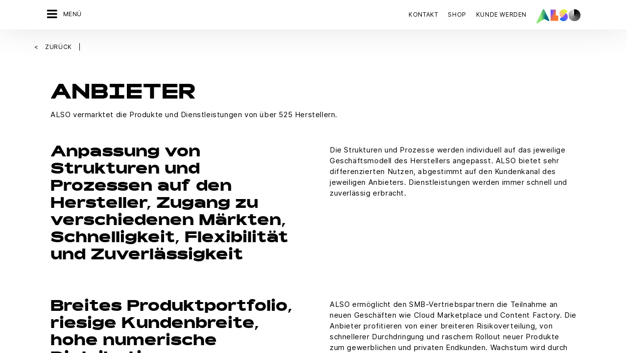

--- FILE ---
content_type: text/html;charset=UTF-8
request_url: https://www.also.com/ec/cms5/de_1010/1010_anbieter/fujitsu-technology-solutions/ansprechpartner/index.jsp
body_size: 21058
content:
	


	
	


<!-- -->





<!doctype html>
<!--[if lte IE 9]><html lang="de-DE" class="ie9"><![endif]-->
<!--[if gt IE 9]><!--><html lang="de-DE" class=""><!--<![endif]-->
<head>
<meta charset="utf-8">
<meta http-equiv="content-language" content="de-DE" />
<meta name="date" content="22.08.2024 12:03:48 MESZ">
<meta http-equiv="refresh" content="0;url=/ec/cms5/de_1010/1010_anbieter/index.jsp">
<meta http-equiv="X-UA-Compatible" content="IE=edge">
<meta name="viewport" content="width=device-width, initial-scale=1, maximum-scale=1, user-scalable=no">
<title>ALSO Fujitsu</title>
<meta name="breadcrump" content=" &gt; Fujitsu Technology Solutions &gt; Ansprechpartner">
<meta name="groups" content="all,loggedin">
<meta name="robots" content="index,follow">
<link rel="shortcut icon" href="/favicon.ico" type="image/x-icon" />
<link rel="apple-touch-icon" href="/ec/cms5/media/img/common_3/apple_touch_icon.png">
<link rel="apple-touch-icon" sizes="76x76" href="/ec/cms5/media/img/common_3/apple_touch_icon_ipad.png">
<link rel="apple-touch-icon" sizes="120x120" href="/ec/cms5/media/img/common_3/apple_touch_icon_iphone_retina.png">
<link rel="apple-touch-icon" sizes="152x152" href="/ec/cms5/media/img/common_3/apple_touch_icon_ipad_retina.png">
<meta name="twitter:card" content="summary">
<meta name="twitter:site" content="@ALSO_Holding">
<meta name="twitter:creator" content="@ALSO_Holding" />
<meta property="og:url" content="http://www.also.com" />
<meta property="og:title" content="ALSO Fujitsu">
<meta name="twitter:title" content="ALSO Fujitsu">
<meta property="og:locale" content="de_DE" />










<!-- trackingContextTEST : 'ansprechpartner_51' -->
<!-- trackingContext : 'ansprechpartner_51' -->
<!-- trackingContextGroup : '1010_anbieter.fujitsu_technology_solutions_2.ansprechpartner_5' -->

<script type="text/javascript">
/* pBrowserTab=0 */
window.pegasos = new Object();
var pegasos = new Object();
window.pegasos.browserTab = 0;
window.pegasos.context = "ansprechpartner_51";
window.pegasos.addedFromPage = "ansprechpartner_51";

window.pegasos.salesorgNo = "1010";

window.pegasos.actionPrefix = "/ec/cms5/1010";
window.pegasos.basketTypeId = "";
window.pegasos.customerNo = "";
window.pegasos.userId = "";

window.pegasos.userCurrency = "default";
window.pegasos.datepickerDateFormat = "dd.mm.yy";
window.pegasos.decimalSeparator = ",";
window.pegasos.groupingSeparator = ".";

window.pegasos.language = "de";
window.pegasos.country = "DE";
window.pegasos.locale = "de_DE";
window.pegasos.controllerPrefix = "/ec/cms5/1010/de_DE";
window.pegasos.webservicePrefix = "/ec/rest/1/1010/de_DE";
window.pegasos.fs_stagingSystem = "cms5";
window.pegasos.fs_shopVariant = "v-1";


window.pegasos.faceliftEnabled = true;
</script>
<script type="text/javascript">
window.currentLocation = "/ec/cms5/de_1010/1010_anbieter/fujitsu-technology-solutions/ansprechpartner/index.jsp";
</script>










<!-- jquery-core -->
<script type="text/javascript" src="/js/jquery-core/2.1.3/jquery-2.1.3.min.js?v=4351a769a67cb6644baef3b107a838cab6ddadc3"></script>
<!-- /jquery-core -->

<!-- modernizr -->
<script type="text/javascript" src="/js/modernizr/2.8.3/modernizr.min.js?v=4351a769a67cb6644baef3b107a838cab6ddadc3"></script>
<!-- /modernizr -->

<!-- bootstrap -->
<script type="text/javascript" src="/js/bootstrap/3.3.4/js/bootstrap.min.js?v=4351a769a67cb6644baef3b107a838cab6ddadc3"></script>
<link rel="stylesheet" type="text/css" href="/js/bootstrap/3.3.4/css/bootstrap.min.css?v=4351a769a67cb6644baef3b107a838cab6ddadc3"/>
<!-- /bootstrap -->

<!-- font-awesome -->
<link rel="stylesheet" type="text/css" href="/js/font-awesome/4.7.0/css/font-awesome.min.css?v=4351a769a67cb6644baef3b107a838cab6ddadc3"/>
<!-- /font-awesome -->

<!-- picturefill -->
<script type="text/javascript" src="/js/picturefill/2.3.1/picturefill.min.js?v=4351a769a67cb6644baef3b107a838cab6ddadc3"></script>
<!-- /picturefill -->

<!-- jquery-masonry -->
<script type="text/javascript" src="/js/jquery-masonry/3.3.0/jquery.masonry.min.js?v=4351a769a67cb6644baef3b107a838cab6ddadc3"></script>
<!-- /jquery-masonry -->

<!-- jquery-lettering -->
<script type="text/javascript" src="/js/jquery-lettering/0.7.0/jquery.lettering.js?v=4351a769a67cb6644baef3b107a838cab6ddadc3"></script>
<!-- /jquery-lettering -->

<!-- jquery-center -->
<script type="text/javascript" src="/js/jquery-center/0.0/jquery.center.js?v=4351a769a67cb6644baef3b107a838cab6ddadc3"></script>
<!-- /jquery-center -->

<!-- jquery-flexverticalcenter -->
<script type="text/javascript" src="/js/jquery-flexverticalcenter/1.0/jquery.flexverticalcenter.js?v=4351a769a67cb6644baef3b107a838cab6ddadc3"></script>
<!-- /jquery-flexverticalcenter -->

<!-- jquery-swiper -->
<script type="text/javascript" src="/js/jquery-swiper/3.0.8/swiper.jquery.min.js?v=4351a769a67cb6644baef3b107a838cab6ddadc3"></script>
<link rel="stylesheet" type="text/css" href="/js/jquery-swiper/3.0.8/swiper.min.css?v=4351a769a67cb6644baef3b107a838cab6ddadc3"/>
<!-- /jquery-swiper -->

<!-- colorbox -->
<script type="text/javascript" src="/js/colorbox/1.6.3/jquery.colorbox-min.js?v=4351a769a67cb6644baef3b107a838cab6ddadc3"></script>
<link rel="stylesheet" type="text/css" href="/js/colorbox/1.6.3/colorbox.css?v=4351a769a67cb6644baef3b107a838cab6ddadc3"/>
<!-- /colorbox -->

<!-- pegasos-messages -->
<script type="text/javascript" src="/ec/js/pegasos-logger/1.0/pegasos-logger.js?v=4351a769a67cb6644baef3b107a838cab6ddadc3"></script>
<script type="text/javascript" src="/js/base64/1.0/base64.js?v=4351a769a67cb6644baef3b107a838cab6ddadc3"></script>
<script type="text/javascript" src="/js/hermes/1.2/hermes.js?v=4351a769a67cb6644baef3b107a838cab6ddadc3"></script>
<script type="text/javascript" src="/ec/js/pegasos-messages/1.3/pegasos-messages.js?v=4351a769a67cb6644baef3b107a838cab6ddadc3"></script>
<script type="text/javascript" src="/ec/js/pegasos-messages/1.3/pegasos-messages_on_position.js?v=4351a769a67cb6644baef3b107a838cab6ddadc3"></script>
<!-- /pegasos-messages -->

<!-- util -->
<script type="text/javascript" src="/js/util/1.2/util.js?v=4351a769a67cb6644baef3b107a838cab6ddadc3"></script>
<!-- /util -->

<!-- pegasos-datatables -->
<script type="text/javascript" src="/js/jquery-datatables/2.1.8/datatables.min.js?v=4351a769a67cb6644baef3b107a838cab6ddadc3"></script>
<link rel="stylesheet" type="text/css" href="/js/jquery-datatables/2.1.8/datatables.min.css?v=4351a769a67cb6644baef3b107a838cab6ddadc3"/>
<script type="text/javascript" src="/js/jquery-datatables-column-filter-widgets/2.0/jquery-datatables-column-filter-widgets.js?v=4351a769a67cb6644baef3b107a838cab6ddadc3"></script>
<script type="text/javascript" src="/js/jquery-datatables-buttons/2.0/jquery-datadatables-buttons.js?v=4351a769a67cb6644baef3b107a838cab6ddadc3"></script>
<script type="text/javascript" src="/ec/js/pegasos-datatables/1.0/pegasosDatatables.js?v=4351a769a67cb6644baef3b107a838cab6ddadc3"></script>
<!-- /pegasos-datatables -->



<script type="text/javascript" src="/ec/cms5/de_1010/resources/client/message_resources_js/js_messages_1010_de.js"></script>
<script type="text/javascript" src="/ec/cms5/ecdev/resources/client/message_resources_js/js_messages_default.js"></script>

<!-- include CMP -->
	<!-- true -->
	<!-- uc script rendered -->
	
	
	<link rel="preconnect" href="//app.usercentrics.eu">
    <link rel="preconnect" href="//api.usercentrics.eu">
    <link rel="preconnect" href="//privacy-proxy.usercentrics.eu">
    <link rel="preload" href="//app.usercentrics.eu/browser-ui/latest/loader.js" as="script">
    <script id="usercentrics-cmp" src="https://app.usercentrics.eu/browser-ui/latest/loader.js" data-ruleset-id="U590ehMptxXLq3" async></script>
	<!-- cmp_enhancer -->
	<script type="application/javascript" src="/ec/cms5/media/js/moduls/script_usercentrics.js"></script>
		<script type="text/javascript">
		function setCookie(name, value, months) {
		    var date = new Date();
		    if (months) {
		        date.setTime(date.getTime() + (months * 30 * 24 * 60 * 60 * 1000));
		        var expires = "expires=" + date.toUTCString();
		        document.cookie = name + "=" + value + ";" + expires + ";path=/";
		    } else {
		        document.cookie = name + "=" + value + ";path=/";
		    }
		}
		function getCookie(name) {
		    var decodedCookie = decodeURIComponent(document.cookie);
		    var cookies = decodedCookie.split(';');
		    for (var i = 0; i < cookies.length; i++) {
		        var cookie = cookies[i];
		        while (cookie.charAt(0) === ' ') {
		            cookie = cookie.substring(1);
		        }
		        if (cookie.indexOf(name + "=") === 0) {
		            return cookie.substring(name.length + 1, cookie.length);
		        }
		    }
		    return null;
		}
		function isCookieExpired(cookieName) {
		    var cookieValue = getCookie(cookieName);
		    return !cookieValue;
		}
		window.addEventListener('UC_UI_CMP_EVENT', (data) => {
		    var userConsentDeniedCookieName = 'userConsentDeniedCookie';
		    var userConsentAcceptedCookieName = 'userConsentAcceptedCookie';
		    if (data.detail.type === "DENY_ALL") {
		        document.cookie = userConsentAcceptedCookieName + '=; expires=Thu, 01 Jan 1970 00:00:00 UTC; path=/;';
		        setCookie('userConsentDeniedCookie', 'true', 3);
		    } else if (data.detail.type === "ACCEPT_ALL") {
		        document.cookie = userConsentDeniedCookieName + '=; expires=Thu, 01 Jan 1970 00:00:00 UTC; path=/;';
		        setCookie('userConsentAcceptedCookie', 'true', 12);
		    } else if (data.detail.type === "SAVE") {
		        document.cookie = userConsentDeniedCookieName + '=; expires=Thu, 01 Jan 1970 00:00:00 UTC; path=/;';
		        setCookie('userConsentAcceptedCookie', 'true', 12);
		    }
		});
		window.onload = function() {
		    var userConsentDeniedCookieName = 'userConsentDeniedCookie';
		    var userConsentAcceptedCookieName = 'userConsentAcceptedCookie';
		    if (isCookieExpired(userConsentDeniedCookieName) && !getCookie(userConsentAcceptedCookieName)) {
		        if (typeof UC_UI !== 'undefined' && typeof UC_UI.showFirstLayer === 'function') {
		            UC_UI.showFirstLayer();
		        } else {
		            window.addEventListener('UC_UI_INITIALIZED', function(e) {
		                if (typeof UC_UI !== 'undefined' && typeof UC_UI.showFirstLayer === 'function') {
		                    UC_UI.showFirstLayer();
		                }
		            });
		        }
		    }
		};
	</script>
<!-- includeTracking -->
		<!-- enabled by FS -->
		<!-- COME HERE 1-->
		  
			
			
			
			<!-- COME HERE 2-->
				 <!-- tracking loaded - true -->
<script>
	 //	Ausgabe von dem Template Namen und "Shop" oder "Content"
	 // console.log(" Template-Name: microsite ");
	 // console.log(" Template-Name-Var: Content ");
	// define datestring for MAPP 
	//year-month-day hours:minutes:seconds:milliseconds
	// 2021-03-27 10:38:21:367
	var mapp_timestamp = new Date();
  		var mapp_year = mapp_timestamp.getFullYear();
		var mapp_month = ("0" + (mapp_timestamp.getMonth() + 1)).slice(-2);
		var mapp_day = ("0" + (mapp_timestamp.getDate())).slice(-2);
		var mapp_hours = ("0" + (mapp_timestamp.getHours())).slice(-2);
		var mapp_minute = ("0" + (mapp_timestamp.getMinutes())).slice(-2);
		var mapp_sec = ("0" + (mapp_timestamp.getSeconds())).slice(-2);
		var mapp_millisec = ("00" + (mapp_timestamp.getMilliseconds())).slice(-3);
		var mapp_dateString =  mapp_year + "-" + mapp_month + "-" + mapp_day +" "+ mapp_hours + ":" + mapp_minute + ":" + mapp_sec+":"+mapp_millisec;
</script>
			
		
				
			
			
			
			
			








<!-- webtrekk -->
<script type="text/javascript" src="/js/webtrekk/4.5.8/webtrekk_productListTracking.min.js?v=4351a769a67cb6644baef3b107a838cab6ddadc3"></script>
<script type="text/javascript" src="/js/webtrekk/4.5.8/webtrekk_v4.js?v=4351a769a67cb6644baef3b107a838cab6ddadc3"></script>
<script type="text/javascript" src="/js/webtrekk/4.5.8/webtrekk_page_load_time.js?v=4351a769a67cb6644baef3b107a838cab6ddadc3"></script>
<!-- /webtrekk -->

<!-- pegasos-webtrekk_core -->
<script type="text/javascript" src="/ec/js/pegasos-lightbox/2.0/pegasosLightbox.js?v=4351a769a67cb6644baef3b107a838cab6ddadc3"></script>
<script type="text/javascript" src="/ec/js/pegasos-webtrekk_core/1.2/pegasos-webtrekk_core.js?v=4351a769a67cb6644baef3b107a838cab6ddadc3"></script>
<!-- /pegasos-webtrekk_core -->


						
<!-- FV WT -->
	<script type="text/plain" data-usercentrics="Mapp Intelligence Full Feature Tracking">
				
				
				
				  
				
				
				
				
				
						 
						 
						 	
						 
						 
						 	
						 
						 
						 
						 
						 
						 
						 
						 
						 
						 
						 
						 	
						 
						 						 
						 
						 
						 
						 
						 
						 
						 
						 
						 
				
				
										
							// console.log("customer is no BC-member");
							
						
								
				
					
					
						pegasos.tracking = {};
						pegasos.tracking.wtErrorList = new Array();
						pegasos.tracking.wtWarningKeyList = new Array();
						pegasos.tracking.wtInfoKeyList = new Array();
						pegasos.tracking.wtUndefindedKeyList = new Array();
						if(typeof(errorKeyList) != "undefined") { pegasos.tracking.wtErrorList = getCommaSeparatedString(errorKeyList); }
						if(typeof(warningKeyList) != "undefined") { pegasos.tracking.wtWarningKeyList = getCommaSeparatedString(warningKeyList); }
						if(typeof(infoKeyList) != "undefined") { pegasos.tracking.wtInfoKeyList = getCommaSeparatedString(infoKeyList); }
						if(typeof(undefindedKeyList) != "undefined") { pegasos.tracking.wtUndefindedKeyList = getCommaSeparatedString(undefindedKeyList); }
						pegasos.tracking.isMobile = typeof(mobile) != "undefined" && typeof(mobile.alsoMobileShop) != "undefined";
						
						
						
						var pageConfig = {
								cookie : "3"
								,contentId : "ansprechpartner_51"       
								,contentGroup : {
									 1 : "SHOP"
									,2 : "1010_anbieter.fujitsu_technology_solutions_2.ansprechpartner_5"
									,4 : "Content"
									,10: window.location.hostname + window.location.pathname
								}
								,linkTrack : "link"
							
							    ,mediaCode : "mc"
								,customerId : ""
								,urmCategory : {
									 1 : ""
									,3 : ""
								}
								,customSessionParameter : {
								     1 : ""
								    ,2 : ""
								    ,4 : "" ? "True" : "False"
								    ,10 : pegasos.salesorgNo.split("_")[0]
								    ,11 : "false"
								}
								,customParameter : {
									 1 : pegasos.tracking.wtErrorList
									,2 : pegasos.tracking.wtWarningKeyList
									
										
										
											,3 : pegasos.tracking.wtInfoKeyList
										
									
									,4 : pegasos.tracking.wtUndefindedKeyList
									,9 : "de"
									
									, 20 : pegasos.salesorgNo.split("_")[0]
									, 32 : mapp_dateString
									, 24: window.location.href.replace(/mc=.*$/, '')
								}
							       
							                  
							
						};
						if (pegasos.tracking.isMobile) {
							//maybe remove additional variabels as detail and search and confirmation will be send via script
							if (pageConfig.contentId == 'product_detail') {
								var currentMaterial = angular.element(this).scope().material;
								if (currentMaterial != null && currentMaterial.trackingProductDetail != null) {
									pageConfig.product = currentMaterial.trackingProductDetail.materialNo;
									pageConfig.productCategory= {
										 1 : currentMaterial.trackingProductDetail.poc1 
										,2 : currentMaterial.trackingProductDetail.poc2							
										,3 : currentMaterial.trackingProductDetail.poc3		
										,4 : currentMaterial.trackingProductDetail.manufacturerName
										,5 : currentMaterial.trackingProductDetail.shortDescription
										,6 : currentMaterial.trackingProductDetail.atpQuantity
									}
								}	
							}
						}	
						pegasos.tracking.wt = {};
						pegasos.tracking.webtrekkCode = "589514176000918";
						if (typeof getTrackDomain === 'function'){
							pegasos.tracking.trackDomain = getTrackDomain();
						}
						if (typeof getDomain === 'function'){
							pegasos.tracking.domain = getDomain();
						}
						if(typeof(webtrekkConfig) == "undefined") {
							webtrekkConfig = {};	
						}
						webtrekkConfig.trackId = pegasos.tracking.webtrekkCode;
						webtrekkConfig.trackDomain = pegasos.tracking.trackDomain;
						webtrekkConfig.domain = pegasos.tracking.domain;
						webtrekkConfig.executePluginFunction = "wt_pageLoadTime;wt_cookieControl";
						if(typeof(webtrekkV3) != "undefined") {
							pegasos.tracking.wt = new webtrekkV3(pageConfig);	
							if (typeof pegasos.tracking.wt.sendinfo === 'function'){
								pegasos.tracking.wt.sendinfo();
							}
							console.log('wt sendinfo');
						}
						else {
							console.log('webtrekkV3 not available');
						}
					
				
			</script>
			
			
			
			
				
				
					<noscript><div><img src="https://also01.wt-eu02.net/589514176000918/wt?p=432cd=&nbsp;uc1=&nbsp;uc2=&nbsp;uc3=&nbsp;uc4=&nbsp;cg1=SHOP&nbsp;cg2=1010_anbieter.fujitsu_technology_solutions_2.ansprechpartner_5" height="1" width="1" alt="" /></div></noscript>
				
			
		

			<!-- Google tag (gtag.js) -->
<script type="text/plain" data-usercentrics="Google Ads" async src=" https://www.googletagmanager.com/gtag/js?id=AW-852362952 "></script>
<script type="text/plain" data-usercentrics="Google Ads">
 window.dataLayer = window.dataLayer || [];
 function gtag(){dataLayer.push(arguments);}
 gtag('js', new Date());
 gtag('config', 'AW-852362952');
</script>
			<!-- Meta Pixel Code -->
<script type="text/plain" data-usercentrics="Facebook Pixel">
!function(f,b,e,v,n,t,s)
{if(f.fbq)return;n=f.fbq=function(){n.callMethod?
n.callMethod.apply(n,arguments):n.queue.push(arguments)};
if(!f._fbq)f._fbq=n;n.push=n;n.loaded=!0;n.version='2.0';
n.queue=[];t=b.createElement(e);t.async=!0;
t.src=v;s=b.getElementsByTagName(e)[0];
s.parentNode.insertBefore(t,s)}(window, document,'script',
'https://connect.facebook.net/en_US/fbevents.js');
fbq('init', '321376198538330');
fbq('track', 'PageView');
</script>
	<script type="text/plain" data-usercentrics="LinkedIn Insight Tag">
				_linkedin_partner_id = "401353";
				window._linkedin_data_partner_ids = window._linkedin_data_partner_ids || [];
				window._linkedin_data_partner_ids.push(_linkedin_partner_id);
			</script>		
	<script type="text/plain" data-usercentrics="LinkedIn Insight Tag">
				(function(){var s = document.getElementsByTagName("script")[0];
				var b = document.createElement("script");
				b.type = "text/javascript";b.async = true;
				b.src = "https://snap.licdn.com/li.lms-analytics/insight.min.js";
				s.parentNode.insertBefore(b, s);})();
			</script>

			

<!-- tracking single page -->
<link rel="stylesheet" href="/ec/cms5/media/css/style_1010_css.css">
<link rel="stylesheet" href="/ec/cms5/media/css/microsites/style_1010_fujitsu_css.css">
<script src="/ec/cms5/media/js/script_1010_js.js" type="text/javascript"></script>
<script src="/ec/cms5/media/js/microsites_1/script_1010_fujitsu_js.js" type="text/javascript"></script>





</head>
<!-- de -->
<body class="p-microsite p-1010_fujitsu p-1010_anbieter-ansprechpartner_51 " id="de_fujitsu_portal">






<!-- Startdate: -->
<!-- Enddate: -->
<!-- '22.04.2024 14:33:08' -->



<!-- end is in past. no output -->




<!-- Startdate: -->
<!-- Enddate: -->
<!-- noindex -->
<!-- +1 -->


<!-- pt_show_blank: true-->









<!--
FT
GenTime: 17.01.2026 17:07:55 MEZ
-->



<script>
strClose = "Schließen";
</script>
<div class="mp-container hidden-print">
<!-- Push Wrapper -->
<div class="mp-pusher" id="mp-pusher">
<!-- mp-menu -->
<nav id="mp-menu" class="mp-menu">
<div class="mp-level">
<div class="mp-level-0">
<a class="fa fa-close" onclick="side_menu._resetMenu(); return false;" href="#" name="nav">Schließen</a>
</div>
<a href="/ec/cms5/de_1010/1010/index.jsp" class="mp-overview" name="nav">Home</a>
<ul>
<li><a name="nav" href="/ec/cms5/de_1010/1010_anbieter/3m/index.jsp" >3M</a></li><li><a name="nav" href="/ec/cms5/de_1010/1010_anbieter/3dconnexion/index.jsp" >3Dconnexion</a></li><li><a name="nav" href="/ec/cms5/de_1010/1010_anbieter/abbyy/index.jsp" >ABBYY</a></li><!-- isMicrositeTemplateFilenameClass: microsite-related --> <li class="icon icon-arrow-left"> <a name="nav" href="/ec/cms5/de_1010/1010_anbieter/acronis/index.jsp" ><span class="fa fa-angle-left"></span> Acronis</a> <div class="mp-level microsite-related"> <div class="mp-level-0"> <a class="fa fa-close" name="nav" onclick="side_menu._resetMenu(); return false;" href="#">Schließen</a> </div> <a class="mp-back" name="nav" href="#">Zurück</a> <a class="mp-overview mp-section" name="nav">Acronis</a> <a class="mp-overview-link" name="nav" href="/ec/cms5/de_1010/1010_anbieter/acronis/index.jsp" >Überblick</a></div></li><!-- isMicrositeTemplateFilenameClass: microsite-related --> <li class="icon icon-arrow-left"> <a name="nav" href="/ec/cms5/de_1010/1010_anbieter/adobe/index.jsp" ><span class="fa fa-angle-left"></span> Adobe</a> <div class="mp-level microsite-related"> <div class="mp-level-0"> <a class="fa fa-close" name="nav" onclick="side_menu._resetMenu(); return false;" href="#">Schließen</a> </div> <a class="mp-back" name="nav" href="#">Zurück</a> <a class="mp-overview mp-section" name="nav">Adobe</a> <a class="mp-overview-link" name="nav" href="/ec/cms5/de_1010/1010_anbieter/adobe/index.jsp" >Überblick</a><ul><li><a name="nav" href="/ec/cms5/de_1010/1010_anbieter/adobe/adobe-partner-connection-reseller-programm/index.jsp" >Adobe Partner Connection Reseller Programm</a></li><li><a name="nav" href="/ec/cms5/de_1010/1010_anbieter/adobe/adobe-expert-academy/index.jsp" >Adobe Expert Academy</a></li><li><a name="nav" href="/ec/cms5/de_1010/1010_anbieter/adobe/adobe-leasing/index.jsp" >Adobe Leasing</a></li><li><a name="nav" href="/ec/cms5/de_1010/1010_anbieter/adobe/also-cloud-marketplace-campaign/index.jsp" >ALSO Cloud MarketPlace Campaign</a></li></ul></div></li><!-- isMicrositeTemplateFilenameClass: microsite-related --> <li class="icon icon-arrow-left"> <a name="nav" href="/ec/cms5/de_1010/1010_anbieter/agfeo/index.jsp" ><span class="fa fa-angle-left"></span> AGFEO</a> <div class="mp-level microsite-related"> <div class="mp-level-0"> <a class="fa fa-close" name="nav" onclick="side_menu._resetMenu(); return false;" href="#">Schließen</a> </div> <a class="mp-back" name="nav" href="#">Zurück</a> <a class="mp-overview mp-section" name="nav">AGFEO</a> <a class="mp-overview-link" name="nav" href="/ec/cms5/de_1010/1010_anbieter/agfeo/index.jsp" >Überblick</a><ul><li><a name="nav" href="/ec/cms5/de_1010/1010_anbieter/agfeo/produkte/index.jsp" >Produkte</a></li><li><a name="nav" href="/ec/cms5/de_1010/1010_anbieter/agfeo/schulung/index.jsp" >Schulung</a></li><li><a name="nav" href="/ec/cms5/de_1010/1010_anbieter/agfeo/links-und-downloads/index.jsp" >Links und Downloads</a></li></ul></div></li><!-- isMicrositeTemplateFilenameClass: microsite-related --> <li class="icon icon-arrow-left"> <a name="nav" href="/ec/cms5/de_1010/1010_anbieter/alcatel-lucent-enterprise/index.jsp" ><span class="fa fa-angle-left"></span> Alcatel-Lucent Enterprise</a> <div class="mp-level microsite-related"> <div class="mp-level-0"> <a class="fa fa-close" name="nav" onclick="side_menu._resetMenu(); return false;" href="#">Schließen</a> </div> <a class="mp-back" name="nav" href="#">Zurück</a> <a class="mp-overview mp-section" name="nav">Alcatel-Lucent Enterprise</a> <a class="mp-overview-link" name="nav" href="/ec/cms5/de_1010/1010_anbieter/alcatel-lucent-enterprise/index.jsp" >Überblick</a><ul><li><a name="nav" href="/ec/cms5/de_1010/1010_anbieter/alcatel-lucent-enterprise/business-continuity/index.jsp" >Business Continuity</a></li><li><a name="nav" href="/ec/cms5/de_1010/1010_anbieter/alcatel-lucent-enterprise/kommunikations-und-cloudloesungen/index.jsp" >Kommunikations- und Cloudlösungen</a></li><li><a name="nav" href="/ec/cms5/de_1010/1010_anbieter/alcatel-lucent-enterprise/mobile-workplace/index.jsp" >Mobile Workplace</a></li><li><a name="nav" href="/ec/cms5/de_1010/1010_anbieter/alcatel-lucent-enterprise/netzwerkloesungen/index.jsp" >Netzwerklösungen</a></li><li><a name="nav" href="/ec/cms5/de_1010/1010_anbieter/alcatel-lucent-enterprise/trainings/index.jsp" >Trainings</a></li></ul></div></li><!-- isMicrositeTemplateFilenameClass: microsite-related --> <li class="icon icon-arrow-left"> <a name="nav" href="/ec/cms5/de_1010/1010_anbieter/allied-telesis/index.jsp" ><span class="fa fa-angle-left"></span> Allied Telesis</a> <div class="mp-level microsite-related"> <div class="mp-level-0"> <a class="fa fa-close" name="nav" onclick="side_menu._resetMenu(); return false;" href="#">Schließen</a> </div> <a class="mp-back" name="nav" href="#">Zurück</a> <a class="mp-overview mp-section" name="nav">Allied Telesis</a> <a class="mp-overview-link" name="nav" href="/ec/cms5/de_1010/1010_anbieter/allied-telesis/index.jsp" >Überblick</a><ul><li><a name="nav" href="/ec/cms5/de_1010/1010_anbieter/allied-telesis/partner-program/index.jsp" >Partnerprogramm</a></li><li><a name="nav" href="/ec/cms5/de_1010/1010_anbieter/allied-telesis/services-and-support/index.jsp" >Service & Support</a></li><li><a name="nav" href="/ec/cms5/de_1010/1010_anbieter/allied-telesis/product-overview/index.jsp" >Produktübersicht</a></li></ul></div></li><li><a name="nav" href="/ec/cms5/de_1010/1010_anbieter/allthingstalk/index.jsp" >AllThingsTalk</a></li><!-- isMicrositeTemplateFilenameClass: microsite-related --> <li class="icon icon-arrow-left"> <a name="nav" href="/ec/cms5/de_1010/1010_anbieter/amd/index.jsp" ><span class="fa fa-angle-left"></span> AMD</a> <div class="mp-level microsite-related"> <div class="mp-level-0"> <a class="fa fa-close" name="nav" onclick="side_menu._resetMenu(); return false;" href="#">Schließen</a> </div> <a class="mp-back" name="nav" href="#">Zurück</a> <a class="mp-overview mp-section" name="nav">AMD</a> <a class="mp-overview-link" name="nav" href="/ec/cms5/de_1010/1010_anbieter/amd/index.jsp" >Überblick</a><ul><li><a name="nav" href="/ec/cms5/de_1010/1010_anbieter/amd/milan-rome-epyc/index.jsp" >Milan Rome EPYC</a></li><li><a name="nav" href="/ec/cms5/de_1010/1010_anbieter/amd/amd-ryzen-ai-pro-laptop-prozessoren/index.jsp" >AMD Ryzen AI PRO Laptop-Prozessoren</a></li></ul></div></li><!-- isMicrositeTemplateFilenameClass: microsite-related --> <li class="icon icon-arrow-left"> <a name="nav" href="/ec/cms5/de_1010/1010_anbieter/aoc/index-2.jsp" ><span class="fa fa-angle-left"></span> AOC</a> <div class="mp-level microsite-related"> <div class="mp-level-0"> <a class="fa fa-close" name="nav" onclick="side_menu._resetMenu(); return false;" href="#">Schließen</a> </div> <a class="mp-back" name="nav" href="#">Zurück</a> <a class="mp-overview mp-section" name="nav">AOC</a> <a class="mp-overview-link" name="nav" href="/ec/cms5/de_1010/1010_anbieter/aoc/index-2.jsp" >Überblick</a><ul><li><a name="nav" href="/ec/cms5/de_1010/1010_anbieter/aoc/aoc-home-and-office-solutions/index.jsp" >AOC Home and Office Solutions</a></li><li><a name="nav" href="/ec/cms5/de_1010/1010_anbieter/aoc/aoc-gaming-seite/index.jsp" >AOC Gaming Seite</a></li></ul></div></li><!-- isMicrositeTemplateFilenameClass: microsite-related --> <li class="icon icon-arrow-left"> <a name="nav" href="/ec/cms5/de_1010/1010_anbieter/apc/home/index.jsp" ><span class="fa fa-angle-left"></span> APC</a> <div class="mp-level microsite-related"> <div class="mp-level-0"> <a class="fa fa-close" name="nav" onclick="side_menu._resetMenu(); return false;" href="#">Schließen</a> </div> <a class="mp-back" name="nav" href="#">Zurück</a> <a class="mp-overview mp-section" name="nav">APC</a> <a class="mp-overview-link" name="nav" href="/ec/cms5/de_1010/1010_anbieter/apc/home/index.jsp" >Überblick</a><ul><li><a name="nav" href="/ec/cms5/de_1010/1010_anbieter/apc/home/index.jsp" >Home</a></li><li><a name="nav" href="/ec/cms5/de_1010/1010_anbieter/apc/apc-produkte/index.jsp" >APC Produkte</a></li><li><a name="nav" href="/ec/cms5/de_1010/1010_anbieter/apc/apc-partner-program/index.jsp" >APC Partner Program</a></li><li><a name="nav" href="/ec/cms5/de_1010/1010_anbieter/apc/apc-easy-racks/apc_easy_racks_new.jsp" >APC Easy Racks</a></li><li><a name="nav" href="/ec/cms5/de_1010/1010_anbieter/apc/apc-edge-software-and-services-certification/index-2.jsp" >APC Edge Software and Services Certification</a></li><li><a name="nav" href="/ec/cms5/de_1010/1010_anbieter/apc/it-channel-perspectives-podcast-campaign/index.jsp" >IT Channel Perspectives Podcast Campaign</a></li><li><a name="nav" href="/ec/cms5/de_1010/1010_anbieter/apc/apc-public-sector/index.jsp" >APC Public Sector</a></li><li><a name="nav" href="/ec/cms5/de_1010/1010_anbieter/apc/apc-rack/index.jsp" >APC Rack</a></li><li><a name="nav" href="/ec/cms5/de_1010/1010_anbieter/apc/produkthighlights/index.jsp" >Produkthighlights</a></li><li><a name="nav" href="/ec/cms5/de_1010/1010_anbieter/apc/apc-q2-rack-campaign/index.jsp" >APC Q2 Rack Campaign</a></li></ul></div></li><li><a name="nav" href="/ec/cms5/de_1010/1010_anbieter/apple/index.jsp" >Apple</a></li><li><a name="nav" href="/ec/cms5/de_1010/1010_anbieter/arcserve/index.jsp" >arcserve</a></li><!-- isMicrositeTemplateFilenameClass: microsite-related --> <li class="icon icon-arrow-left"> <a name="nav" href="/ec/cms5/de_1010/1010_anbieter/armor/armor-22q1-print-supplies/index.jsp" ><span class="fa fa-angle-left"></span> Armor</a> <div class="mp-level microsite-related"> <div class="mp-level-0"> <a class="fa fa-close" name="nav" onclick="side_menu._resetMenu(); return false;" href="#">Schließen</a> </div> <a class="mp-back" name="nav" href="#">Zurück</a> <a class="mp-overview mp-section" name="nav">Armor</a> <a class="mp-overview-link" name="nav" href="/ec/cms5/de_1010/1010_anbieter/armor/armor-22q1-print-supplies/index.jsp" >Überblick</a><ul><li><a name="nav" href="/ec/cms5/de_1010/1010_anbieter/armor/armor-22q1-print-supplies/index.jsp" >Armor 22Q1 Print Supplies</a></li></ul></div></li><li><a name="nav" href="/ec/cms5/de_1010/1010_anbieter/assmann/index.jsp" >Assmann</a></li><li><a name="nav" href="/ec/cms5/de_1010/1010_anbieter/asus/index.jsp" >ASUS</a></li><li><a name="nav" href="/ec/cms5/de_1010/1010_anbieter/auerswald/index.jsp" >Auerswald</a></li><!-- isMicrositeTemplateFilenameClass: microsite-related --> <li class="icon icon-arrow-left"> <a name="nav" href="/ec/cms5/de_1010/1010_anbieter/avepoint/index.jsp" ><span class="fa fa-angle-left"></span> AvePoint</a> <div class="mp-level microsite-related"> <div class="mp-level-0"> <a class="fa fa-close" name="nav" onclick="side_menu._resetMenu(); return false;" href="#">Schließen</a> </div> <a class="mp-back" name="nav" href="#">Zurück</a> <a class="mp-overview mp-section" name="nav">AvePoint</a> <a class="mp-overview-link" name="nav" href="/ec/cms5/de_1010/1010_anbieter/avepoint/index.jsp" >Überblick</a><ul><li><a name="nav" href="/ec/cms5/de_1010/1010_anbieter/avepoint/avepoint-herstellerportal-22q1/index-2.jsp" >Avepoint Herstellerportal 22Q1</a></li></ul></div></li><li><a name="nav" href="/ec/cms5/de_1010/1010_anbieter/avm/index.jsp" >AVM</a></li><!-- isMicrositeTemplateFilenameClass: microsite-related --> <li class="icon icon-arrow-left"> <a name="nav" href="/ec/cms5/de_1010/1010_anbieter/barco/index.jsp" ><span class="fa fa-angle-left"></span> Barco</a> <div class="mp-level microsite-related"> <div class="mp-level-0"> <a class="fa fa-close" name="nav" onclick="side_menu._resetMenu(); return false;" href="#">Schließen</a> </div> <a class="mp-back" name="nav" href="#">Zurück</a> <a class="mp-overview mp-section" name="nav">Barco</a> <a class="mp-overview-link" name="nav" href="/ec/cms5/de_1010/1010_anbieter/barco/index.jsp" >Überblick</a></div></li><li><a name="nav" href="/ec/cms5/de_1010/1010_anbieter/benq/index.jsp" >BenQ</a></li><!-- isMicrositeTemplateFilenameClass: microsite-related --> <li class="icon icon-arrow-left"> <a name="nav" href="/ec/cms5/de_1010/1010_anbieter/bittitan/bittitan-lead-generation-subscription-plan/index.jsp" ><span class="fa fa-angle-left"></span> BitTitan</a> <div class="mp-level microsite-related"> <div class="mp-level-0"> <a class="fa fa-close" name="nav" onclick="side_menu._resetMenu(); return false;" href="#">Schließen</a> </div> <a class="mp-back" name="nav" href="#">Zurück</a> <a class="mp-overview mp-section" name="nav">BitTitan</a> <a class="mp-overview-link" name="nav" href="/ec/cms5/de_1010/1010_anbieter/bittitan/bittitan-lead-generation-subscription-plan/index.jsp" >Überblick</a><ul><!-- isMicrositeTemplateFilenameClass: microsite-related --> <li class="icon icon-arrow-left"> <a name="nav" href="/ec/cms5/de_1010/1010_anbieter/bittitan/bittitan-lead-generation-subscription-plan/index.jsp" ><span class="fa fa-angle-left"></span> MigrationWiz by BitTitan</a> <div class="mp-level microsite-related"> <div class="mp-level-0"> <a class="fa fa-close" name="nav" onclick="side_menu._resetMenu(); return false;" href="#">Schließen</a> </div> <a class="mp-back" name="nav" href="#">Zurück</a> <a class="mp-overview mp-section" name="nav">MigrationWiz by BitTitan</a> <a class="mp-overview-link" name="nav" href="/ec/cms5/de_1010/1010_anbieter/bittitan/bittitan-lead-generation-subscription-plan/index.jsp" >Überblick</a><ul><li><a name="nav" href="/ec/cms5/de_1010/1010_anbieter/bittitan/migrationwiz-by-bittitan/profitability-with-migrationwiz%E2%80%8B/index.jsp" >Profitability with Migrationwiz​</a></li></ul></div></li></ul></div></li><!-- isMicrositeTemplateFilenameClass: microsite-related --> <li class="icon icon-arrow-left"> <a name="nav" href="/ec/cms5/de_1010/1010_anbieter/brother/index.jsp" ><span class="fa fa-angle-left"></span> Brother</a> <div class="mp-level microsite-related"> <div class="mp-level-0"> <a class="fa fa-close" name="nav" onclick="side_menu._resetMenu(); return false;" href="#">Schließen</a> </div> <a class="mp-back" name="nav" href="#">Zurück</a> <a class="mp-overview mp-section" name="nav">Brother</a> <a class="mp-overview-link" name="nav" href="/ec/cms5/de_1010/1010_anbieter/brother/index.jsp" >Überblick</a></div></li><li><a name="nav" href="/ec/cms5/de_1010/1010_anbieter/buffalo/index.jsp" >Buffalo</a></li><!-- isMicrositeTemplateFilenameClass: microsite-related --> <li class="icon icon-arrow-left"> <a name="nav" href="/ec/cms5/de_1010/1010_anbieter/canon/index.jsp" ><span class="fa fa-angle-left"></span> Canon</a> <div class="mp-level microsite-related"> <div class="mp-level-0"> <a class="fa fa-close" name="nav" onclick="side_menu._resetMenu(); return false;" href="#">Schließen</a> </div> <a class="mp-back" name="nav" href="#">Zurück</a> <a class="mp-overview mp-section" name="nav">Canon</a> <a class="mp-overview-link" name="nav" href="/ec/cms5/de_1010/1010_anbieter/canon/index.jsp" >Überblick</a><ul><li><a name="nav" href="/ec/cms5/de_1010/1010_anbieter/canon/canon-dokumentenscanner/canondokumentenscannernew.jsp" >Canon Dokumentenscanner</a></li><li><a name="nav" href="/ec/cms5/de_1010/1010_anbieter/canon/canon-hunter/index.jsp" >Canon Hunter</a></li></ul></div></li><!-- isMicrositeTemplateFilenameClass: microsite-related --> <li class="icon icon-arrow-left"> <a name="nav" href="/ec/cms5/de_1010/1010_anbieter/cherry/index.jsp" ><span class="fa fa-angle-left"></span> CHERRY</a> <div class="mp-level microsite-related"> <div class="mp-level-0"> <a class="fa fa-close" name="nav" onclick="side_menu._resetMenu(); return false;" href="#">Schließen</a> </div> <a class="mp-back" name="nav" href="#">Zurück</a> <a class="mp-overview mp-section" name="nav">CHERRY</a> <a class="mp-overview-link" name="nav" href="/ec/cms5/de_1010/1010_anbieter/cherry/index.jsp" >Überblick</a></div></li><!-- isMicrositeTemplateFilenameClass: microsite-related --> <li class="icon icon-arrow-left"> <a name="nav" href="/ec/cms5/de_1010/1010_anbieter/cisco/cisco-portal/index.jsp" ><span class="fa fa-angle-left"></span> Cisco</a> <div class="mp-level microsite-related"> <div class="mp-level-0"> <a class="fa fa-close" name="nav" onclick="side_menu._resetMenu(); return false;" href="#">Schließen</a> </div> <a class="mp-back" name="nav" href="#">Zurück</a> <a class="mp-overview mp-section" name="nav">Cisco</a> <a class="mp-overview-link" name="nav" href="/ec/cms5/de_1010/1010_anbieter/cisco/cisco-portal/index.jsp" >Überblick</a><ul><!-- isMicrositeTemplateFilenameClass: microsite-related --> <li class="icon icon-arrow-left"> <a name="nav" href="/ec/cms5/de_1010/1010_anbieter/cisco/cisco-portal/index.jsp" ><span class="fa fa-angle-left"></span> Cisco Portal</a> <div class="mp-level microsite-related"> <div class="mp-level-0"> <a class="fa fa-close" name="nav" onclick="side_menu._resetMenu(); return false;" href="#">Schließen</a> </div> <a class="mp-back" name="nav" href="#">Zurück</a> <a class="mp-overview mp-section" name="nav">Cisco Portal</a> <a class="mp-overview-link" name="nav" href="/ec/cms5/de_1010/1010_anbieter/cisco/cisco-portal/index.jsp" >Überblick</a><ul><li><a name="nav" href="/ec/cms5/de_1010/1010_anbieter/cisco/cisco-portal/cisco-meraki/index.jsp" >Cisco Meraki</a></li><li><a name="nav" href="/ec/cms5/de_1010/1010_anbieter/cisco/cisco-portal/cisco-catalyst-awareness/index.jsp" >Cisco Catalyst Awareness</a></li></ul></div></li><!-- isMicrositeTemplateFilenameClass: microsite-related --> <li class="icon icon-arrow-left"> <a name="nav" href="/ec/cms5/de_1010/1010_anbieter/cisco/neuigkeiten-und-angebote/index.jsp" ><span class="fa fa-angle-left"></span> Neuigkeiten & Angebote</a> <div class="mp-level microsite-related"> <div class="mp-level-0"> <a class="fa fa-close" name="nav" onclick="side_menu._resetMenu(); return false;" href="#">Schließen</a> </div> <a class="mp-back" name="nav" href="#">Zurück</a> <a class="mp-overview mp-section" name="nav">Neuigkeiten & Angebote</a> <a class="mp-overview-link" name="nav" href="/ec/cms5/de_1010/1010_anbieter/cisco/neuigkeiten-und-angebote/index.jsp" >Überblick</a><ul><li><a name="nav" href="/ec/cms5/de_1010/1010_anbieter/cisco/neuigkeiten-und-angebote/cisco-security-campaign-to-existing-meraki-partners/index.jsp" >Cisco Security to Meraki Partners</a></li><li><a name="nav" href="/ec/cms5/de_1010/1010_anbieter/cisco/neuigkeiten-und-angebote/security-linkedin-campaign/index.jsp" >Security LinkedIn Campaign</a></li><li><a name="nav" href="/ec/cms5/de_1010/1010_anbieter/cisco/neuigkeiten-und-angebote/wireless-experience/index.jsp" >Wireless Experience</a></li><li><a name="nav" href="/ec/cms5/de_1010/1010_anbieter/cisco/neuigkeiten-und-angebote/cisco-25q2-360-partner-program/index.jsp" >Cisco 360 Partner Program</a></li><li><a name="nav" href="/ec/cms5/de_1010/1010_anbieter/cisco/neuigkeiten-und-angebote/cisco-security-awareness/index.jsp" >Cisco Security Awareness</a></li><li><a name="nav" href="/ec/cms5/de_1010/1010_anbieter/cisco/neuigkeiten-und-angebote/cisco-secure-connect/index.jsp" >Cisco Secure Connect</a></li></ul></div></li><!-- isMicrositeTemplateFilenameClass: microsite-related --> <li class="icon icon-arrow-left"> <a name="nav" href="/ec/cms5/de_1010/1010_anbieter/cisco/produkte-und-loesungen/index.jsp" ><span class="fa fa-angle-left"></span> Produkte & Lösungen</a> <div class="mp-level microsite-related"> <div class="mp-level-0"> <a class="fa fa-close" name="nav" onclick="side_menu._resetMenu(); return false;" href="#">Schließen</a> </div> <a class="mp-back" name="nav" href="#">Zurück</a> <a class="mp-overview mp-section" name="nav">Produkte & Lösungen</a> <a class="mp-overview-link" name="nav" href="/ec/cms5/de_1010/1010_anbieter/cisco/produkte-und-loesungen/index.jsp" >Überblick</a><ul><li><a name="nav" href="/ec/cms5/de_1010/1010_anbieter/cisco/produkte-und-loesungen/catalyst/index.jsp" >Catalyst</a></li><li><a name="nav" href="/ec/cms5/de_1010/1010_anbieter/cisco/produkte-und-loesungen/collaboration/index.jsp" >Collaboration</a></li><li><a name="nav" href="/ec/cms5/de_1010/1010_anbieter/cisco/produkte-und-loesungen/data-center/index.jsp" >Data Center</a></li><!-- isMicrositeTemplateFilenameClass: microsite-related --> <li class="icon icon-arrow-left"> <a name="nav" href="/ec/cms5/de_1010/1010_anbieter/cisco/produkte-und-loesungen/meraki/index.jsp" ><span class="fa fa-angle-left"></span> Meraki</a> <div class="mp-level microsite-related"> <div class="mp-level-0"> <a class="fa fa-close" name="nav" onclick="side_menu._resetMenu(); return false;" href="#">Schließen</a> </div> <a class="mp-back" name="nav" href="#">Zurück</a> <a class="mp-overview mp-section" name="nav">Meraki</a> <a class="mp-overview-link" name="nav" href="/ec/cms5/de_1010/1010_anbieter/cisco/produkte-und-loesungen/meraki/index.jsp" >Überblick</a></div></li><li><a name="nav" href="/ec/cms5/de_1010/1010_anbieter/cisco/produkte-und-loesungen/switches/index.jsp" >Switches</a></li><li><a name="nav" href="/ec/cms5/de_1010/1010_anbieter/cisco/produkte-und-loesungen/wireless/index.jsp" >Wireless</a></li></ul></div></li><li><a name="nav" href="/ec/cms5/de_1010/1010_anbieter/cisco/also-kontaktieren/index.jsp" >ALSO kontaktieren</a></li><li><a name="nav" href="/ec/cms5/de_1010/1010_anbieter/cisco/acmp/index.jsp" >ACMP</a></li><li><a name="nav" href="/ec/cms5/de_1010/1010_anbieter/cisco/training-und-webinars/index.jsp" >Trainings & Webinare</a></li></ul></div></li><!-- isMicrositeTemplateFilenameClass: microsite-related --> <li class="icon icon-arrow-left"> <a name="nav" href="/ec/cms5/de_1010/1010_anbieter/d-link/index.jsp" ><span class="fa fa-angle-left"></span> D-Link</a> <div class="mp-level microsite-related"> <div class="mp-level-0"> <a class="fa fa-close" name="nav" onclick="side_menu._resetMenu(); return false;" href="#">Schließen</a> </div> <a class="mp-back" name="nav" href="#">Zurück</a> <a class="mp-overview mp-section" name="nav">D-Link</a> <a class="mp-overview-link" name="nav" href="/ec/cms5/de_1010/1010_anbieter/d-link/index.jsp" >Überblick</a><ul><li><a name="nav" href="/ec/cms5/de_1010/1010_anbieter/d-link/d-link-projekte/index.jsp" >D-Link Projekte</a></li></ul></div></li><!-- isMicrositeTemplateFilenameClass: microsite-related --> <li class="icon icon-arrow-left"> <a name="nav" href="/ec/cms5/de_1010/1010_anbieter/dell/index.jsp" ><span class="fa fa-angle-left"></span> Dell</a> <div class="mp-level microsite-related"> <div class="mp-level-0"> <a class="fa fa-close" name="nav" onclick="side_menu._resetMenu(); return false;" href="#">Schließen</a> </div> <a class="mp-back" name="nav" href="#">Zurück</a> <a class="mp-overview mp-section" name="nav">Dell</a> <a class="mp-overview-link" name="nav" href="/ec/cms5/de_1010/1010_anbieter/dell/index.jsp" >Überblick</a></div></li><!-- isMicrositeTemplateFilenameClass: microsite-related --> <li class="icon icon-arrow-left"> <a name="nav" href="/ec/cms5/de_1010/1010_anbieter/eaton/index.jsp" ><span class="fa fa-angle-left"></span> Eaton</a> <div class="mp-level microsite-related"> <div class="mp-level-0"> <a class="fa fa-close" name="nav" onclick="side_menu._resetMenu(); return false;" href="#">Schließen</a> </div> <a class="mp-back" name="nav" href="#">Zurück</a> <a class="mp-overview mp-section" name="nav">Eaton</a> <a class="mp-overview-link" name="nav" href="/ec/cms5/de_1010/1010_anbieter/eaton/index.jsp" >Überblick</a><ul><li><a name="nav" href="/ec/cms5/de_1010/1010_anbieter/eaton/promotions/index.jsp" >Promotions</a></li><li><a name="nav" href="/ec/cms5/de_1010/1010_anbieter/eaton/eaton-blackout-bundle-aktion/index.jsp" >Eaton Blackout Bundle Aktion</a></li><li><a name="nav" href="/ec/cms5/de_1010/1010_anbieter/eaton/eaton-power-up/index.jsp" >Eaton Power Up</a></li><li><a name="nav" href="/ec/cms5/de_1010/1010_anbieter/eaton/ansprechpartner/index.jsp" >Ansprechpartner</a></li><li><a name="nav" href="/ec/cms5/de_1010/1010_anbieter/eaton/eaton-incentive/index.jsp" >Eaton Incentive</a></li><li><a name="nav" href="/ec/cms5/de_1010/1010_anbieter/eaton/eaton-ellipse/index.jsp" >Eaton Ellipse</a></li></ul></div></li><li><a name="nav" href="/ec/cms5/de_1010/1010_anbieter/efb-elektronik/index.jsp" >EFB Elektronik</a></li><!-- isMicrositeTemplateFilenameClass: microsite-related --> <li class="icon icon-arrow-left"> <a name="nav" href="/ec/cms5/de_1010/1010_anbieter/epos/index.jsp" ><span class="fa fa-angle-left"></span> EPOS</a> <div class="mp-level microsite-related"> <div class="mp-level-0"> <a class="fa fa-close" name="nav" onclick="side_menu._resetMenu(); return false;" href="#">Schließen</a> </div> <a class="mp-back" name="nav" href="#">Zurück</a> <a class="mp-overview mp-section" name="nav">EPOS</a> <a class="mp-overview-link" name="nav" href="/ec/cms5/de_1010/1010_anbieter/epos/index.jsp" >Überblick</a><ul><li><a name="nav" href="/ec/cms5/de_1010/1010_anbieter/epos/headsets-fuers-buero/index.jsp" >Headsets fürs Büro</a></li><li><a name="nav" href="/ec/cms5/de_1010/1010_anbieter/epos/mobile-dect-loesung/index.jsp" >Mobile DECT-Lösung</a></li><li><a name="nav" href="/ec/cms5/de_1010/1010_anbieter/epos/headsets-fuer-unterwegs-die-adapt-linie/index.jsp" >Headsets für unterwegs–die ADAPT-Linie</a></li><li><a name="nav" href="/ec/cms5/de_1010/1010_anbieter/epos/headsets-fuers-contact-centre/index.jsp" >Headsets fürs Contact Centre</a></li><li><a name="nav" href="/ec/cms5/de_1010/1010_anbieter/epos/headsets-mit-anc/index.jsp" >Headsets mit ANC</a></li><li><a name="nav" href="/ec/cms5/de_1010/1010_anbieter/epos/meeting-loesungen/index.jsp" >Meeting-Lösungen</a></li><li><a name="nav" href="/ec/cms5/de_1010/1010_anbieter/epos/news-und-downloads/index.jsp" >News und Downloads</a></li><li><a name="nav" href="/ec/cms5/de_1010/1010_anbieter/epos/brainadapt/index.jsp" >BrainAdapt</a></li></ul></div></li><!-- isMicrositeTemplateFilenameClass: microsite-related --> <li class="icon icon-arrow-left"> <a name="nav" href="/ec/cms5/de_1010/1010_anbieter/epson/index.jsp" ><span class="fa fa-angle-left"></span> Epson</a> <div class="mp-level microsite-related"> <div class="mp-level-0"> <a class="fa fa-close" name="nav" onclick="side_menu._resetMenu(); return false;" href="#">Schließen</a> </div> <a class="mp-back" name="nav" href="#">Zurück</a> <a class="mp-overview mp-section" name="nav">Epson</a> <a class="mp-overview-link" name="nav" href="/ec/cms5/de_1010/1010_anbieter/epson/index.jsp" >Überblick</a><ul><li><a name="nav" href="https://www.also.com/ec/cms5/1010/search.do?q=drucker&m=80000586&af=OA_A04386,K153975&fo=q,m,af.OA_A04386&show=25&s=relevance-&todo=filter" >EPSON Drucker</a></li><li><a name="nav" href="https://www.also.com/ec/cms5/1010/search.do?q=tintenpatronen&m=80000586&fo=q,m&show=25&s=relevance-&todo=filter" >EPSON Scanner</a></li><li><a name="nav" href="https://www.also.com/ec/cms5/1010/search.do?q=lfp&m=80000586&fo=q,m&show=25&s=relevance-&todo=filter" >EPSON LFP</a></li><li><a name="nav" href="https://www.also.com/ec/cms5/1010/search.do?q=beamer&m=80000586&fo=q,m&show=25&s=relevance-&todo=filter" >EPSON Projektoren</a></li><li><a name="nav" href="https://www.also.com/ec/cms5/1010/search.do?q=tintenpatronen&m=80000586&fo=q,m&show=25&s=relevance-&todo=filter" >EPSON Supplies</a></li></ul></div></li><!-- isMicrositeTemplateFilenameClass: microsite-related --> <li class="icon icon-arrow-left"> <a name="nav" href="/ec/cms5/de_1010/1010_anbieter/ergotron/index.jsp" ><span class="fa fa-angle-left"></span> Ergotron</a> <div class="mp-level microsite-related"> <div class="mp-level-0"> <a class="fa fa-close" name="nav" onclick="side_menu._resetMenu(); return false;" href="#">Schließen</a> </div> <a class="mp-back" name="nav" href="#">Zurück</a> <a class="mp-overview mp-section" name="nav">Ergotron</a> <a class="mp-overview-link" name="nav" href="/ec/cms5/de_1010/1010_anbieter/ergotron/index.jsp" >Überblick</a><ul><li><a name="nav" href="/ec/cms5/de_1010/1010_anbieter/ergotron/healthcare/index.jsp" >Healthcare</a></li><li><a name="nav" href="/ec/cms5/de_1010/1010_anbieter/ergotron/homeoffice-weeks/index.jsp" >Homeoffice-Weeks</a></li><li><a name="nav" href="/ec/cms5/de_1010/1010_anbieter/ergotron/ctv-2024/index.jsp" >CTV 2024</a></li></ul></div></li><!-- isMicrositeTemplateFilenameClass: microsite-related --> <li class="icon icon-arrow-left"> <a name="nav" href="/ec/cms5/de_1010/1010_anbieter/eset/index.jsp" ><span class="fa fa-angle-left"></span> ESET</a> <div class="mp-level microsite-related"> <div class="mp-level-0"> <a class="fa fa-close" name="nav" onclick="side_menu._resetMenu(); return false;" href="#">Schließen</a> </div> <a class="mp-back" name="nav" href="#">Zurück</a> <a class="mp-overview mp-section" name="nav">ESET</a> <a class="mp-overview-link" name="nav" href="/ec/cms5/de_1010/1010_anbieter/eset/index.jsp" >Überblick</a><ul><li><a name="nav" href="/ec/cms5/de_1010/1010_anbieter/eset/ansprechpartner/index.jsp" >Ansprechpartner</a></li><li><a name="nav" href="/ec/cms5/de_1010/1010_anbieter/eset/eset-lizenzshop/index.jsp" >ESET Lizenzshop</a></li><li><a name="nav" href="/ec/cms5/de_1010/1010_anbieter/eset/produkte-fuer-heimanwender/index.jsp" >Produkte für Heimanwender</a></li><li><a name="nav" href="/ec/cms5/de_1010/1010_anbieter/eset/promotion/index.jsp" >Promotion</a></li><li><a name="nav" href="/ec/cms5/de_1010/1010_anbieter/eset/unternehmensloesungen/index.jsp" >Unternehmenslösungen</a></li><li><a name="nav" href="/ec/cms5/de_1010/1010_anbieter/eset/eset-msp/index.jsp" >ESET MSP</a></li><li><a name="nav" href="/ec/cms5/de_1010/1010_anbieter/eset/partnerprogramm/index.jsp" >Partnerprogramm</a></li><li><a name="nav" href="/ec/cms5/de_1010/1010_anbieter/eset/termine-und-veranstaltungen/index.jsp" >Termine und Veranstaltungen</a></li><li><a name="nav" href="/ec/cms5/de_1010/1010_anbieter/eset/support/index.jsp" >Support</a></li></ul></div></li><!-- isMicrositeTemplateFilenameClass: microsite-related --> <li class="icon icon-arrow-left"> <a name="nav" href="/ec/cms5/de_1010/1010_anbieter/gfi/index.jsp" ><span class="fa fa-angle-left"></span> GFI</a> <div class="mp-level microsite-related"> <div class="mp-level-0"> <a class="fa fa-close" name="nav" onclick="side_menu._resetMenu(); return false;" href="#">Schließen</a> </div> <a class="mp-back" name="nav" href="#">Zurück</a> <a class="mp-overview mp-section" name="nav">GFI</a> <a class="mp-overview-link" name="nav" href="/ec/cms5/de_1010/1010_anbieter/gfi/index.jsp" >Überblick</a><ul><!-- isMicrositeTemplateFilenameClass: microsite-related --> <li class="icon icon-arrow-left"> <a name="nav" href="/ec/cms5/de_1010/1010_anbieter/gfi/incentive/incentive-gegen-den-corona-frust/index.jsp" ><span class="fa fa-angle-left"></span> Incentive</a> <div class="mp-level microsite-related"> <div class="mp-level-0"> <a class="fa fa-close" name="nav" onclick="side_menu._resetMenu(); return false;" href="#">Schließen</a> </div> <a class="mp-back" name="nav" href="#">Zurück</a> <a class="mp-overview mp-section" name="nav">Incentive</a> <a class="mp-overview-link" name="nav" href="/ec/cms5/de_1010/1010_anbieter/gfi/incentive/incentive-gegen-den-corona-frust/index.jsp" >Überblick</a><ul><li><a name="nav" href="/ec/cms5/de_1010/1010_anbieter/gfi/incentive/incentive-gegen-den-corona-frust/index.jsp" >Incentive gegen den Corona Frust</a></li></ul></div></li></ul></div></li><!-- isMicrositeTemplateFilenameClass: microsite-related --> <li class="icon icon-arrow-left"> <a name="nav" href="/ec/cms5/de_1010/1010_anbieter/gigaset/neues-portal/startseite-gigaset-pro-portal/index.jsp" ><span class="fa fa-angle-left"></span> Gigaset</a> <div class="mp-level microsite-related"> <div class="mp-level-0"> <a class="fa fa-close" name="nav" onclick="side_menu._resetMenu(); return false;" href="#">Schließen</a> </div> <a class="mp-back" name="nav" href="#">Zurück</a> <a class="mp-overview mp-section" name="nav">Gigaset</a> <a class="mp-overview-link" name="nav" href="/ec/cms5/de_1010/1010_anbieter/gigaset/neues-portal/startseite-gigaset-pro-portal/index.jsp" >Überblick</a><ul><!-- isMicrositeTemplateFilenameClass: microsite-related --> <li class="icon icon-arrow-left"> <a name="nav" href="/ec/cms5/de_1010/1010_anbieter/gigaset/neues-portal/startseite-gigaset-pro-portal/index.jsp" ><span class="fa fa-angle-left"></span> Gigaset Portal</a> <div class="mp-level microsite-related"> <div class="mp-level-0"> <a class="fa fa-close" name="nav" onclick="side_menu._resetMenu(); return false;" href="#">Schließen</a> </div> <a class="mp-back" name="nav" href="#">Zurück</a> <a class="mp-overview mp-section" name="nav">Gigaset Portal</a> <a class="mp-overview-link" name="nav" href="/ec/cms5/de_1010/1010_anbieter/gigaset/neues-portal/startseite-gigaset-pro-portal/index.jsp" >Überblick</a><ul><li><a name="nav" href="/ec/cms5/de_1010/1010_anbieter/gigaset/neues-portal/startseite-gigaset-pro-portal/index.jsp" >Startseite Gigaset PRO Portal</a></li><!-- isMicrositeTemplateFilenameClass: microsite-related --> <li class="icon icon-arrow-left"> <a name="nav" href="/ec/cms5/de_1010/1010_anbieter/gigaset/neues-portal/aktuelles-news-und-aktionen/index.jsp" ><span class="fa fa-angle-left"></span> Aktuelles, News & Aktionen</a> <div class="mp-level microsite-related"> <div class="mp-level-0"> <a class="fa fa-close" name="nav" onclick="side_menu._resetMenu(); return false;" href="#">Schließen</a> </div> <a class="mp-back" name="nav" href="#">Zurück</a> <a class="mp-overview mp-section" name="nav">Aktuelles, News & Aktionen</a> <a class="mp-overview-link" name="nav" href="/ec/cms5/de_1010/1010_anbieter/gigaset/neues-portal/aktuelles-news-und-aktionen/index.jsp" >Überblick</a><ul><li><a name="nav" href="/ec/cms5/de_1010/1010_anbieter/gigaset/gigaset-portal/aktuelles-news-und-aktionen/pure-eleganz-trifft-innovation/index.jsp" >Pure Eleganz trifft Innovation</a></li></ul></div></li><li><a name="nav" href="/ec/cms5/de_1010/1010_anbieter/gigaset/neues-portal/produkte-und-loesungen/index.jsp" >Produkte & Lösungen</a></li><li><a name="nav" href="/ec/cms5/de_1010/1010_anbieter/gigaset/neues-portal/workshops-und-webinare/index.jsp" >Workshops & Online Trainings</a></li><li><a name="nav" href="/ec/cms5/de_1010/1010_anbieter/gigaset/neues-portal/fachhandelsnewsletter/index.jsp" >Fachhandelsnewsletter</a></li><li><a name="nav" href="/ec/cms5/de_1010/1010_anbieter/gigaset/neues-portal/ansprechpartner/index.jsp" >Ansprechpartner</a></li><li><a name="nav" href="/ec/cms5/de_1010/1010_anbieter/gigaset/gigaset-portal/professional-partner/index.jsp" >Professional Partner</a></li><li><a name="nav" href="/ec/cms5/de_1010/1010_anbieter/gigaset/gigaset-portal/news/index.jsp" >News</a></li><li><a name="nav" href="/ec/cms5/de_1010/1010_anbieter/gigaset/gigaset-portal/produkt-portfolio/index.jsp" >Produkt Portfolio</a></li><li><a name="nav" href="/ec/cms5/de_1010/1010_anbieter/gigaset/gigaset-portal/success-stories/index.jsp" >Success Stories</a></li></ul></div></li></ul></div></li><!-- isMicrositeTemplateFilenameClass: microsite-related --> <li class="icon icon-arrow-left"> <a name="nav" href="/ec/cms5/de_1010/1010_anbieter/hp/index.jsp" target="_blank" ><span class="fa fa-angle-left"></span> HP</a> <div class="mp-level microsite-related"> <div class="mp-level-0"> <a class="fa fa-close" name="nav" onclick="side_menu._resetMenu(); return false;" href="#">Schließen</a> </div> <a class="mp-back" name="nav" href="#">Zurück</a> <a class="mp-overview mp-section" name="nav">HP</a> <a class="mp-overview-link" name="nav" href="/ec/cms5/de_1010/1010_anbieter/hp/index.jsp" target="_blank" >Überblick</a><ul><li><a name="nav" href="/ec/cms5/de_1010/1010_anbieter/hp/hp-powered-by-amd/index.jsp" >HP - Powered by AMD</a></li><li><a name="nav" href="/ec/cms5/de_1010/1010_anbieter/hp/2020-hp-harware-webshop-booster-proximity/index.jsp" >2020 HP Harware Webshop Booster Proximity</a></li><li><a name="nav" href="/ec/cms5/de_1010/1010_anbieter/hp/hp-bizboost/index.jsp" >HP Business Boost </a></li><li><a name="nav" href="/ec/cms5/de_1010/1010_anbieter/hp/hp-hardware-21q1-reseller-recovery-and-upselling/index.jsp" >HP Hardware 21Q1 Reseller Recovery and Upselling</a></li><li><a name="nav" href="/ec/cms5/de_1010/1010_anbieter/hp/hp-hardware-21q2-inactive-reseller-reactivation/index.jsp" >Double Bonus Club Point with HP</a></li><!-- isMicrositeTemplateFilenameClass: microsite-related --> <li class="icon icon-arrow-left"> <a name="nav" href="/ec/cms5/de_1010/1010_anbieter/hp/hp-smb-summer-campaign/index.jsp" ><span class="fa fa-angle-left"></span> HP SMB Summer Campaign</a> <div class="mp-level microsite-related"> <div class="mp-level-0"> <a class="fa fa-close" name="nav" onclick="side_menu._resetMenu(); return false;" href="#">Schließen</a> </div> <a class="mp-back" name="nav" href="#">Zurück</a> <a class="mp-overview mp-section" name="nav">HP SMB Summer Campaign</a> <a class="mp-overview-link" name="nav" href="/ec/cms5/de_1010/1010_anbieter/hp/hp-smb-summer-campaign/index.jsp" >Überblick</a></div></li><li><a name="nav" href="/ec/cms5/de_1010/1010_anbieter/hp/hp-hardware-23q1-smb-new-year-bc-campaign/index.jsp" >HP Hardware 23Q1 SMB New Year BC Campaign</a></li><li><a name="nav" href="/ec/cms5/de_1010/1010_anbieter/hp/hp-trade-in-promo/index.jsp" >HP Trade-In Promo</a></li><li><a name="nav" href="/ec/cms5/de_1010/1010_anbieter/hp/hp-microsite/index.jsp" >HP Microsite</a></li><li><a name="nav" href="/ec/cms5/de_1010/1010_anbieter/hp/hp-print-cash-engine/index.jsp" >HP Print Cash Engine</a></li><li><a name="nav" href="/ec/cms5/de_1010/1010_anbieter/hp/hp-projektanfragen/index.jsp" >HP Projektanfragen</a></li><li><a name="nav" href="/ec/cms5/de_1010/1010_anbieter/hp/reconnect-with-hp/index.jsp" >Reconnect with HP</a></li></ul></div></li><!-- isMicrositeTemplateFilenameClass: microsite-related --> <li class="icon icon-arrow-left"> <a name="nav" href="/ec/cms5/de_1010/1010_anbieter/hpe-portal/hpe-info-hub/hpe_portal_index_new.jsp" ><span class="fa fa-angle-left"></span> HPE Portal</a> <div class="mp-level microsite-related"> <div class="mp-level-0"> <a class="fa fa-close" name="nav" onclick="side_menu._resetMenu(); return false;" href="#">Schließen</a> </div> <a class="mp-back" name="nav" href="#">Zurück</a> <a class="mp-overview mp-section" name="nav">HPE Portal</a> <a class="mp-overview-link" name="nav" href="/ec/cms5/de_1010/1010_anbieter/hpe-portal/hpe-info-hub/hpe_portal_index_new.jsp" >Überblick</a><ul><!-- isMicrositeTemplateFilenameClass: microsite-related --> <li class="icon icon-arrow-left"> <a name="nav" href="/ec/cms5/de_1010/1010_anbieter/hpe-portal/hpe-info-hub/hpe_portal_index_new.jsp" ><span class="fa fa-angle-left"></span> HPE Info Hub</a> <div class="mp-level microsite-related"> <div class="mp-level-0"> <a class="fa fa-close" name="nav" onclick="side_menu._resetMenu(); return false;" href="#">Schließen</a> </div> <a class="mp-back" name="nav" href="#">Zurück</a> <a class="mp-overview mp-section" name="nav">HPE Info Hub</a> <a class="mp-overview-link" name="nav" href="/ec/cms5/de_1010/1010_anbieter/hpe-portal/hpe-info-hub/hpe_portal_index_new.jsp" >Überblick</a></div></li><!-- isMicrositeTemplateFilenameClass: microsite-related --> <li class="icon icon-arrow-left"> <a name="nav" href="/ec/cms5/de_1010/1010_anbieter/hpe-portal/nachrichten-und-aktionen/index-2.jsp" ><span class="fa fa-angle-left"></span> Promotion & Events</a> <div class="mp-level microsite-related"> <div class="mp-level-0"> <a class="fa fa-close" name="nav" onclick="side_menu._resetMenu(); return false;" href="#">Schließen</a> </div> <a class="mp-back" name="nav" href="#">Zurück</a> <a class="mp-overview mp-section" name="nav">Promotion & Events</a> <a class="mp-overview-link" name="nav" href="/ec/cms5/de_1010/1010_anbieter/hpe-portal/nachrichten-und-aktionen/index-2.jsp" >Überblick</a></div></li><!-- isMicrositeTemplateFilenameClass: microsite-related --> <li class="icon icon-arrow-left"> <a name="nav" href="/ec/cms5/de_1010/1010_anbieter/hpe-portal/produkte-und-loesungen/index.jsp" ><span class="fa fa-angle-left"></span> Produkte und Lösungen</a> <div class="mp-level microsite-related"> <div class="mp-level-0"> <a class="fa fa-close" name="nav" onclick="side_menu._resetMenu(); return false;" href="#">Schließen</a> </div> <a class="mp-back" name="nav" href="#">Zurück</a> <a class="mp-overview mp-section" name="nav">Produkte und Lösungen</a> <a class="mp-overview-link" name="nav" href="/ec/cms5/de_1010/1010_anbieter/hpe-portal/produkte-und-loesungen/index.jsp" >Überblick</a><ul><!-- isMicrositeTemplateFilenameClass: microsite-related --> <li class="icon icon-arrow-left"> <a name="nav" href="/ec/cms5/de_1010/1010_anbieter/hpe-portal/produkte-und-loesungen/hpe-server-und-systeme/index.jsp" ><span class="fa fa-angle-left"></span> HPE SERVER UND SYSTEME</a> <div class="mp-level microsite-related"> <div class="mp-level-0"> <a class="fa fa-close" name="nav" onclick="side_menu._resetMenu(); return false;" href="#">Schließen</a> </div> <a class="mp-back" name="nav" href="#">Zurück</a> <a class="mp-overview mp-section" name="nav">HPE SERVER UND SYSTEME</a> <a class="mp-overview-link" name="nav" href="/ec/cms5/de_1010/1010_anbieter/hpe-portal/produkte-und-loesungen/hpe-server-und-systeme/index.jsp" >Überblick</a><ul><li><a name="nav" href="/ec/cms5/de_1010/1010_anbieter/hpe-portal/produkte-und-loesungen/hpe-server-und-systeme/hpe-proliant-microservers/index.jsp" >HPE ProLiant Microservers Gen10 & Gen10 Plus</a></li><li><a name="nav" href="/ec/cms5/de_1010/1010_anbieter/hpe-portal/produkte-und-loesungen/hpe-server-und-systeme/hpe-proliant-ml/index.jsp" >HPE ProLiant ML Gen10 </a></li><!-- isMicrositeTemplateFilenameClass: microsite-related --> <li class="icon icon-arrow-left"> <a name="nav" href="/ec/cms5/de_1010/1010_anbieter/hpe-portal/produkte-und-loesungen/hpe-server-und-systeme/hpe-proliant-dl/index.jsp" ><span class="fa fa-angle-left"></span> HPE ProLiant DL Gen10 & Gen10 Plus </a> <div class="mp-level microsite-related"> <div class="mp-level-0"> <a class="fa fa-close" name="nav" onclick="side_menu._resetMenu(); return false;" href="#">Schließen</a> </div> <a class="mp-back" name="nav" href="#">Zurück</a> <a class="mp-overview mp-section" name="nav">HPE ProLiant DL Gen10 & Gen10 Plus </a> <a class="mp-overview-link" name="nav" href="/ec/cms5/de_1010/1010_anbieter/hpe-portal/produkte-und-loesungen/hpe-server-und-systeme/hpe-proliant-dl/index.jsp" >Überblick</a><ul><li><a name="nav" href="/ec/cms5/de_1010/1010_anbieter/hpe-portal/produkte-und-loesungen/hpe-server-und-systeme/hpe-proliant-dl/intel-xeon-processors/index.jsp" >Intel Xeon processors</a></li><li><a name="nav" href="/ec/cms5/de_1010/1010_anbieter/hpe-portal/produkte-und-loesungen/hpe-server-und-systeme/hpe-proliant-dl/amd-epyc-processors/index.jsp" >AMD EPYC processors</a></li></ul></div></li><!-- isMicrositeTemplateFilenameClass: microsite-related --> <li class="icon icon-arrow-left"> <a name="nav" href="/ec/cms5/de_1010/1010_anbieter/hpe-portal/produkte-und-loesungen/hpe-server-und-systeme/hpe-proliant-gen-11/index.jsp" ><span class="fa fa-angle-left"></span> HPE Proliant Gen11</a> <div class="mp-level microsite-related"> <div class="mp-level-0"> <a class="fa fa-close" name="nav" onclick="side_menu._resetMenu(); return false;" href="#">Schließen</a> </div> <a class="mp-back" name="nav" href="#">Zurück</a> <a class="mp-overview mp-section" name="nav">HPE Proliant Gen11</a> <a class="mp-overview-link" name="nav" href="/ec/cms5/de_1010/1010_anbieter/hpe-portal/produkte-und-loesungen/hpe-server-und-systeme/hpe-proliant-gen-11/index.jsp" >Überblick</a></div></li><!-- isMicrositeTemplateFilenameClass: microsite-related --> <li class="icon icon-arrow-left"> <a name="nav" href="/ec/cms5/de_1010/1010_anbieter/hpe-portal/produkte-und-loesungen/hpe-server-und-systeme/hyperkonvergente-und-zusammensetzbare-systeme-von-hpe/index.jsp" ><span class="fa fa-angle-left"></span> Hyperkonvergente und zusammensetzbare Systeme von HPE</a> <div class="mp-level microsite-related"> <div class="mp-level-0"> <a class="fa fa-close" name="nav" onclick="side_menu._resetMenu(); return false;" href="#">Schließen</a> </div> <a class="mp-back" name="nav" href="#">Zurück</a> <a class="mp-overview mp-section" name="nav">Hyperkonvergente und zusammensetzbare Systeme von HPE</a> <a class="mp-overview-link" name="nav" href="/ec/cms5/de_1010/1010_anbieter/hpe-portal/produkte-und-loesungen/hpe-server-und-systeme/hyperkonvergente-und-zusammensetzbare-systeme-von-hpe/index.jsp" >Überblick</a><ul><!-- isMicrositeTemplateFilenameClass: microsite-related --> <li class="icon icon-arrow-left"> <a name="nav" href="/ec/cms5/de_1010/1010_anbieter/hpe-portal/produkte-und-loesungen/hpe-server-und-systeme/hyperkonvergente-und-zusammensetzbare-systeme-von-hpe/hpe-synergy/index.jsp" ><span class="fa fa-angle-left"></span> HPE Synergy</a> <div class="mp-level microsite-related"> <div class="mp-level-0"> <a class="fa fa-close" name="nav" onclick="side_menu._resetMenu(); return false;" href="#">Schließen</a> </div> <a class="mp-back" name="nav" href="#">Zurück</a> <a class="mp-overview mp-section" name="nav">HPE Synergy</a> <a class="mp-overview-link" name="nav" href="/ec/cms5/de_1010/1010_anbieter/hpe-portal/produkte-und-loesungen/hpe-server-und-systeme/hyperkonvergente-und-zusammensetzbare-systeme-von-hpe/hpe-synergy/index.jsp" >Überblick</a><ul><li><a name="nav" href="/ec/cms5/de_1010/1010_anbieter/hpe-portal/produkte-und-loesungen/hpe-server-und-systeme/hyperkonvergente-und-zusammensetzbare-systeme-von-hpe/hpe-synergy/hpe-synergy-rechnerloesungen/index.jsp" >HPE Synergy-Rechnerlösungen</a></li><li><a name="nav" href="/ec/cms5/de_1010/1010_anbieter/hpe-portal/produkte-und-loesungen/hpe-server-und-systeme/hyperkonvergente-und-zusammensetzbare-systeme-von-hpe/hpe-synergy/hpe-synergy-frame-und-netzwerkloesungen/index.jsp" >HPE Synergy-Frame- und Netzwerklösungen</a></li><li><a name="nav" href="/ec/cms5/de_1010/1010_anbieter/hpe-portal/produkte-und-loesungen/hpe-server-und-systeme/hyperkonvergente-und-zusammensetzbare-systeme-von-hpe/hpe-synergy/hpe-synergy-speicherloesungen/index.jsp" >HPE Synergy-Speicherlösungen</a></li></ul></div></li><li><a name="nav" href="/ec/cms5/de_1010/1010_anbieter/hpe-portal/produkte-und-loesungen/hpe-server-und-systeme/hyperkonvergente-und-zusammensetzbare-systeme-von-hpe/hpe-simplivity/index.jsp" >HPE SimpliVity</a></li></ul></div></li><!-- isMicrositeTemplateFilenameClass: microsite-related --> <li class="icon icon-arrow-left"> <a name="nav" href="/ec/cms5/de_1010/1010_anbieter/hpe-portal/produkte-und-loesungen/hpe-server-und-systeme/hpe-racks-und-stromversorgung/index.jsp" ><span class="fa fa-angle-left"></span> HPE Racks und Stromversorgung</a> <div class="mp-level microsite-related"> <div class="mp-level-0"> <a class="fa fa-close" name="nav" onclick="side_menu._resetMenu(); return false;" href="#">Schließen</a> </div> <a class="mp-back" name="nav" href="#">Zurück</a> <a class="mp-overview mp-section" name="nav">HPE Racks und Stromversorgung</a> <a class="mp-overview-link" name="nav" href="/ec/cms5/de_1010/1010_anbieter/hpe-portal/produkte-und-loesungen/hpe-server-und-systeme/hpe-racks-und-stromversorgung/index.jsp" >Überblick</a><ul><li><a name="nav" href="/ec/cms5/de_1010/1010_anbieter/hpe-portal/produkte-und-loesungen/hpe-server-und-systeme/hpe-racks-und-stromversorgung/hpe-racks/index.jsp" >HPE Racks</a></li><li><a name="nav" href="/ec/cms5/de_1010/1010_anbieter/hpe-portal/produkte-und-loesungen/hpe-server-und-systeme/hpe-racks-und-stromversorgung/unterbrechungsfreie-stromversorgung-von-hpe/index.jsp" >Unterbrechungsfreie Stromversorgung von HPE</a></li><li><a name="nav" href="/ec/cms5/de_1010/1010_anbieter/hpe-portal/produkte-und-loesungen/hpe-server-und-systeme/hpe-racks-und-stromversorgung/stromverteilereinheiten-von-hpe/index.jsp" >Stromverteilereinheiten von HPE</a></li></ul></div></li><li><a name="nav" href="/ec/cms5/de_1010/1010_anbieter/hpe-portal/produkte-und-loesungen/hpe-server-und-systeme/vdi-loesungen/index.jsp" >VDI-Lösungen</a></li><li><a name="nav" href="/ec/cms5/de_1010/1010_anbieter/hpe-portal/produkte-und-loesungen/hpe-server-und-systeme/hpe-rok/index.jsp" >HPE ROK</a></li></ul></div></li><!-- isMicrositeTemplateFilenameClass: microsite-related --> <li class="icon icon-arrow-left"> <a name="nav" href="/ec/cms5/de_1010/1010_anbieter/hpe-portal/produkte-und-loesungen/speicher-und-sicherungsloesungen-von-hpe/index.jsp" ><span class="fa fa-angle-left"></span> Speicher- und Sicherungslösungen von HPE</a> <div class="mp-level microsite-related"> <div class="mp-level-0"> <a class="fa fa-close" name="nav" onclick="side_menu._resetMenu(); return false;" href="#">Schließen</a> </div> <a class="mp-back" name="nav" href="#">Zurück</a> <a class="mp-overview mp-section" name="nav">Speicher- und Sicherungslösungen von HPE</a> <a class="mp-overview-link" name="nav" href="/ec/cms5/de_1010/1010_anbieter/hpe-portal/produkte-und-loesungen/speicher-und-sicherungsloesungen-von-hpe/index.jsp" >Überblick</a><ul><!-- isMicrositeTemplateFilenameClass: microsite-related --> <li class="icon icon-arrow-left"> <a name="nav" href="/ec/cms5/de_1010/1010_anbieter/hpe-portal/produkte-und-loesungen/speicher-und-sicherungsloesungen-von-hpe/hpe-alletra-storage-mp/index.jsp" ><span class="fa fa-angle-left"></span> HPE Alletra Storage MP</a> <div class="mp-level microsite-related"> <div class="mp-level-0"> <a class="fa fa-close" name="nav" onclick="side_menu._resetMenu(); return false;" href="#">Schließen</a> </div> <a class="mp-back" name="nav" href="#">Zurück</a> <a class="mp-overview mp-section" name="nav">HPE Alletra Storage MP</a> <a class="mp-overview-link" name="nav" href="/ec/cms5/de_1010/1010_anbieter/hpe-portal/produkte-und-loesungen/speicher-und-sicherungsloesungen-von-hpe/hpe-alletra-storage-mp/index.jsp" >Überblick</a></div></li><!-- isMicrositeTemplateFilenameClass: microsite-related --> <li class="icon icon-arrow-left"> <a name="nav" href="/ec/cms5/de_1010/1010_anbieter/hpe-portal/produkte-und-loesungen/speicher-und-sicherungsloesungen-von-hpe/hpe-alletra/index.jsp" ><span class="fa fa-angle-left"></span> HPE Alletra</a> <div class="mp-level microsite-related"> <div class="mp-level-0"> <a class="fa fa-close" name="nav" onclick="side_menu._resetMenu(); return false;" href="#">Schließen</a> </div> <a class="mp-back" name="nav" href="#">Zurück</a> <a class="mp-overview mp-section" name="nav">HPE Alletra</a> <a class="mp-overview-link" name="nav" href="/ec/cms5/de_1010/1010_anbieter/hpe-portal/produkte-und-loesungen/speicher-und-sicherungsloesungen-von-hpe/hpe-alletra/index.jsp" >Überblick</a></div></li><li><a name="nav" href="/ec/cms5/de_1010/1010_anbieter/hpe-portal/produkte-und-loesungen/speicher-und-sicherungsloesungen-von-hpe/all-flash-und-hybrid-speicher/hpe-primera/index.jsp" >HPE Primera</a></li><li><a name="nav" href="/ec/cms5/de_1010/1010_anbieter/hpe-portal/produkte-und-loesungen/speicher-und-sicherungsloesungen-von-hpe/all-flash-und-hybrid-speicher/hpe-msa/index.jsp" >HPE MSA</a></li><!-- isMicrositeTemplateFilenameClass: microsite-related --> <li class="icon icon-arrow-left"> <a name="nav" href="/ec/cms5/de_1010/1010_anbieter/hpe-portal/produkte-und-loesungen/speicher-und-sicherungsloesungen-von-hpe/speicher-fuer-vms-und-container/index.jsp" ><span class="fa fa-angle-left"></span> Speicher für VMs und Container</a> <div class="mp-level microsite-related"> <div class="mp-level-0"> <a class="fa fa-close" name="nav" onclick="side_menu._resetMenu(); return false;" href="#">Schließen</a> </div> <a class="mp-back" name="nav" href="#">Zurück</a> <a class="mp-overview mp-section" name="nav">Speicher für VMs und Container</a> <a class="mp-overview-link" name="nav" href="/ec/cms5/de_1010/1010_anbieter/hpe-portal/produkte-und-loesungen/speicher-und-sicherungsloesungen-von-hpe/speicher-fuer-vms-und-container/index.jsp" >Überblick</a><ul><li><a name="nav" href="/ec/cms5/de_1010/1010_anbieter/hpe-portal/produkte-und-loesungen/speicher-und-sicherungsloesungen-von-hpe/speicher-fuer-vms-und-container/hpe-simplivity/index.jsp" >HPE SimpliVity</a></li><li><a name="nav" href="/ec/cms5/de_1010/1010_anbieter/hpe-portal/produkte-und-loesungen/speicher-und-sicherungsloesungen-von-hpe/speicher-fuer-vms-und-container/hpe-cloud-volumes/index.jsp" >HPE Cloud Volumes</a></li><li><a name="nav" href="/ec/cms5/de_1010/1010_anbieter/hpe-portal/produkte-und-loesungen/speicher-und-sicherungsloesungen-von-hpe/speicher-fuer-vms-und-container/vdi-speicher-fuer-die-clientvirtualisierung/index.jsp" >VDI-Speicher für die Clientvirtualisierung</a></li></ul></div></li><!-- isMicrositeTemplateFilenameClass: microsite-related --> <li class="icon icon-arrow-left"> <a name="nav" href="/ec/cms5/de_1010/1010_anbieter/hpe-portal/produkte-und-loesungen/speicher-und-sicherungsloesungen-von-hpe/sicherung-und-datenschutz/index.jsp" ><span class="fa fa-angle-left"></span> Sicherung und Datenschutz</a> <div class="mp-level microsite-related"> <div class="mp-level-0"> <a class="fa fa-close" name="nav" onclick="side_menu._resetMenu(); return false;" href="#">Schließen</a> </div> <a class="mp-back" name="nav" href="#">Zurück</a> <a class="mp-overview mp-section" name="nav">Sicherung und Datenschutz</a> <a class="mp-overview-link" name="nav" href="/ec/cms5/de_1010/1010_anbieter/hpe-portal/produkte-und-loesungen/speicher-und-sicherungsloesungen-von-hpe/sicherung-und-datenschutz/index.jsp" >Überblick</a><ul><li><a name="nav" href="/ec/cms5/de_1010/1010_anbieter/hpe-portal/produkte-und-loesungen/speicher-und-sicherungsloesungen-von-hpe/sicherung-und-datenschutz/hpe-storeonce-data-backup-appliances/index.jsp" >HPE StoreOnce Data Backup Appliances</a></li><li><a name="nav" href="/ec/cms5/de_1010/1010_anbieter/hpe-portal/produkte-und-loesungen/speicher-und-sicherungsloesungen-von-hpe/sicherung-und-datenschutz/hpe-storeever-tape-storage/index.jsp" >HPE StoreEver Tape Storage</a></li></ul></div></li><!-- isMicrositeTemplateFilenameClass: microsite-related --> <li class="icon icon-arrow-left"> <a name="nav" href="/ec/cms5/de_1010/1010_anbieter/hpe-portal/produkte-und-loesungen/speicher-und-sicherungsloesungen-von-hpe/datei-und-objektspeicher-von-hpe/index.jsp" ><span class="fa fa-angle-left"></span> Datei- und Objektspeicher von HPE</a> <div class="mp-level microsite-related"> <div class="mp-level-0"> <a class="fa fa-close" name="nav" onclick="side_menu._resetMenu(); return false;" href="#">Schließen</a> </div> <a class="mp-back" name="nav" href="#">Zurück</a> <a class="mp-overview mp-section" name="nav">Datei- und Objektspeicher von HPE</a> <a class="mp-overview-link" name="nav" href="/ec/cms5/de_1010/1010_anbieter/hpe-portal/produkte-und-loesungen/speicher-und-sicherungsloesungen-von-hpe/datei-und-objektspeicher-von-hpe/index.jsp" >Überblick</a><ul><li><a name="nav" href="/ec/cms5/de_1010/1010_anbieter/hpe-portal/produkte-und-loesungen/speicher-und-sicherungsloesungen-von-hpe/datei-und-objektspeicher-von-hpe/hpe-storeeasy/index.jsp" >HPE StoreEasy</a></li></ul></div></li><li><a name="nav" href="/ec/cms5/de_1010/1010_anbieter/hpe-portal/produkte-und-loesungen/speicher-und-sicherungsloesungen-von-hpe/data-services-cloud-console/index.jsp" >Data Services Cloud Console</a></li><li><a name="nav" href="/ec/cms5/de_1010/1010_anbieter/hpe-portal/produkte-und-loesungen/speicher-und-sicherungsloesungen-von-hpe/storage-experts/index.jsp" >Storage Experts</a></li></ul></div></li><!-- isMicrositeTemplateFilenameClass: microsite-related --> <li class="icon icon-arrow-left"> <a name="nav" href="/ec/cms5/de_1010/1010_anbieter/hpe-portal/produkte-und-loesungen/aruba-netzwerke/index.jsp" ><span class="fa fa-angle-left"></span> HPE Aruba Networking</a> <div class="mp-level microsite-related"> <div class="mp-level-0"> <a class="fa fa-close" name="nav" onclick="side_menu._resetMenu(); return false;" href="#">Schließen</a> </div> <a class="mp-back" name="nav" href="#">Zurück</a> <a class="mp-overview mp-section" name="nav">HPE Aruba Networking</a> <a class="mp-overview-link" name="nav" href="/ec/cms5/de_1010/1010_anbieter/hpe-portal/produkte-und-loesungen/aruba-netzwerke/index.jsp" >Überblick</a><ul><!-- isMicrositeTemplateFilenameClass: microsite-related --> <li class="icon icon-arrow-left"> <a name="nav" href="/ec/cms5/de_1010/1010_anbieter/hpe-portal/produkte-und-loesungen/aruba-netzwerke/netzwerkmanagement/index.jsp" ><span class="fa fa-angle-left"></span> Netzwerkmanagement</a> <div class="mp-level microsite-related"> <div class="mp-level-0"> <a class="fa fa-close" name="nav" onclick="side_menu._resetMenu(); return false;" href="#">Schließen</a> </div> <a class="mp-back" name="nav" href="#">Zurück</a> <a class="mp-overview mp-section" name="nav">Netzwerkmanagement</a> <a class="mp-overview-link" name="nav" href="/ec/cms5/de_1010/1010_anbieter/hpe-portal/produkte-und-loesungen/aruba-netzwerke/netzwerkmanagement/index.jsp" >Überblick</a><ul><li><a name="nav" href="/ec/cms5/de_1010/1010_anbieter/hpe-portal/produkte-und-loesungen/aruba-netzwerke/netzwerkmanagement/aruba-central/index.jsp" >Aruba Central</a></li><li><a name="nav" href="/ec/cms5/de_1010/1010_anbieter/hpe-portal/produkte-und-loesungen/aruba-netzwerke/netzwerkmanagement/aruba-airwave/index.jsp" >Aruba Airwave</a></li></ul></div></li><!-- isMicrositeTemplateFilenameClass: microsite-related --> <li class="icon icon-arrow-left"> <a name="nav" href="/ec/cms5/de_1010/1010_anbieter/hpe-portal/produkte-und-loesungen/aruba-netzwerke/sicherheit/index.jsp" ><span class="fa fa-angle-left"></span> Sicherheit</a> <div class="mp-level microsite-related"> <div class="mp-level-0"> <a class="fa fa-close" name="nav" onclick="side_menu._resetMenu(); return false;" href="#">Schließen</a> </div> <a class="mp-back" name="nav" href="#">Zurück</a> <a class="mp-overview mp-section" name="nav">Sicherheit</a> <a class="mp-overview-link" name="nav" href="/ec/cms5/de_1010/1010_anbieter/hpe-portal/produkte-und-loesungen/aruba-netzwerke/sicherheit/index.jsp" >Überblick</a><ul><li><a name="nav" href="/ec/cms5/de_1010/1010_anbieter/hpe-portal/produkte-und-loesungen/aruba-netzwerke/sicherheit/aruba-clearpass/index.jsp" >Aruba ClearPass</a></li></ul></div></li><li><a name="nav" href="/ec/cms5/de_1010/1010_anbieter/hpe-portal/produkte-und-loesungen/hpe-aruba-netzwerke/hpe-aruba-gateway/index.jsp" >Gateways</a></li><li><a name="nav" href="/ec/cms5/de_1010/1010_anbieter/hpe-portal/produkte-und-loesungen/hpe-aruba-netzwerke/aruba-info-hub-router/index.jsp" > Router</a></li><li><a name="nav" href="/ec/cms5/de_1010/1010_anbieter/hpe-portal/produkte-und-loesungen/hpe-aruba-netzwerke/aruba-info-hub-switches/index.jsp" >Switches</a></li><li><a name="nav" href="/ec/cms5/de_1010/1010_anbieter/hpe-portal/produkte-und-loesungen/hpe-aruba-netzwerke/aruba-info-hub-access-points/index.jsp" >Access Points</a></li></ul></div></li><!-- isMicrositeTemplateFilenameClass: microsite-related --> <li class="icon icon-arrow-left"> <a name="nav" href="/ec/cms5/de_1010/1010_anbieter/hpe-portal/produkte-und-loesungen/pointnext/index.jsp" ><span class="fa fa-angle-left"></span> HPE Services</a> <div class="mp-level microsite-related"> <div class="mp-level-0"> <a class="fa fa-close" name="nav" onclick="side_menu._resetMenu(); return false;" href="#">Schließen</a> </div> <a class="mp-back" name="nav" href="#">Zurück</a> <a class="mp-overview mp-section" name="nav">HPE Services</a> <a class="mp-overview-link" name="nav" href="/ec/cms5/de_1010/1010_anbieter/hpe-portal/produkte-und-loesungen/pointnext/index.jsp" >Überblick</a><ul><li><a name="nav" href="/ec/cms5/de_1010/1010_anbieter/hpe-portal/produkte-und-loesungen/pointnext/pointnext-carepacks/index.jsp" >HPE Services Carepacks</a></li></ul></div></li></ul></div></li><!-- isMicrositeTemplateFilenameClass: microsite-related --> <li class="icon icon-arrow-left"> <a class="menu__greenlake" name="nav" href="/ec/cms5/de_1010/1010_anbieter/hpe-portal/hpe-greenlake/index.jsp" ><span class="fa fa-angle-left"></span> HPE GreenLake</a> <div class="mp-level microsite-related"> <div class="mp-level-0"> <a class="fa fa-close" name="nav" onclick="side_menu._resetMenu(); return false;" href="#">Schließen</a> </div> <a class="mp-back" name="nav" href="#">Zurück</a> <a class="mp-overview mp-section" name="nav">HPE GreenLake</a> <a class="mp-overview-link" name="nav" href="/ec/cms5/de_1010/1010_anbieter/hpe-portal/hpe-greenlake/index.jsp" >Überblick</a><ul><!-- isMicrositeTemplateFilenameClass: microsite-related --> <li class="icon icon-arrow-left"> <a name="nav" href="/ec/cms5/de_1010/1010_anbieter/hpe-portal/hpe-greenlake/greenlake-swift/index.jsp" ><span class="fa fa-angle-left"></span> GREENLAKE SWIFT</a> <div class="mp-level microsite-related"> <div class="mp-level-0"> <a class="fa fa-close" name="nav" onclick="side_menu._resetMenu(); return false;" href="#">Schließen</a> </div> <a class="mp-back" name="nav" href="#">Zurück</a> <a class="mp-overview mp-section" name="nav">GREENLAKE SWIFT</a> <a class="mp-overview-link" name="nav" href="/ec/cms5/de_1010/1010_anbieter/hpe-portal/hpe-greenlake/greenlake-swift/index.jsp" >Überblick</a><ul><li><a name="nav" href="/ec/cms5/de_1010/1010_anbieter/hpe-portal/hpe-greenlake/greenlake-swift/greenlake-compute/index.jsp" >GreenLake Compute</a></li><li><a name="nav" href="/ec/cms5/de_1010/1010_anbieter/hpe-portal/hpe-greenlake/greenlake-swift/greenlake-storage/index.jsp" >GreenLake Storage</a></li><li><a name="nav" href="/ec/cms5/de_1010/1010_anbieter/hpe-portal/hpe-greenlake/greenlake-swift/greenlake-dhci/index.jsp" >GreenLake dHCI</a></li></ul></div></li><!-- isMicrositeTemplateFilenameClass: microsite-related --> <li class="icon icon-arrow-left"> <a name="nav" href="/ec/cms5/de_1010/1010_anbieter/hpe-portal/hpe-greenlake/greenlake-training/index.jsp" ><span class="fa fa-angle-left"></span> GREENLAKE TRAINING</a> <div class="mp-level microsite-related"> <div class="mp-level-0"> <a class="fa fa-close" name="nav" onclick="side_menu._resetMenu(); return false;" href="#">Schließen</a> </div> <a class="mp-back" name="nav" href="#">Zurück</a> <a class="mp-overview mp-section" name="nav">GREENLAKE TRAINING</a> <a class="mp-overview-link" name="nav" href="/ec/cms5/de_1010/1010_anbieter/hpe-portal/hpe-greenlake/greenlake-training/index.jsp" >Überblick</a><ul><li><a name="nav" href="/ec/cms5/de_1010/1010_anbieter/hpe-portal/hpe-greenlake/greenlake-training/greenlake-training-level-1-2-and-3/index.jsp" >Greenlake Training Level 1, 2 and 3</a></li></ul></div></li><li><a name="nav" href="/ec/cms5/de_1010/1010_anbieter/hpe-portal/hpe-greenlake/hpe-greenlake-distribution-activation-kit/index.jsp" >HPE Greenlake Distribution Activation Kit</a></li><li><a name="nav" href="/ec/cms5/de_1010/1010_anbieter/hpe-portal/hpe-greenlake/hpe-greenlake-for-block-storage/index.jsp" >HPE GREENLAKE FOR BLOCK STORAGE</a></li></ul></div></li><!-- isMicrositeTemplateFilenameClass: microsite-related --> <li class="icon icon-arrow-left"> <a name="nav" href="/ec/cms5/de_1010/1010_anbieter/hpe-portal/iquote-und-vertriebstools/index.jsp" ><span class="fa fa-angle-left"></span> iQuote und Vertriebstools</a> <div class="mp-level microsite-related"> <div class="mp-level-0"> <a class="fa fa-close" name="nav" onclick="side_menu._resetMenu(); return false;" href="#">Schließen</a> </div> <a class="mp-back" name="nav" href="#">Zurück</a> <a class="mp-overview mp-section" name="nav">iQuote und Vertriebstools</a> <a class="mp-overview-link" name="nav" href="/ec/cms5/de_1010/1010_anbieter/hpe-portal/iquote-und-vertriebstools/index.jsp" >Überblick</a><ul><li><a name="nav" href="/ec/cms5/de_1010/1010_anbieter/hpe-portal/iquote-und-vertriebstools/anmeldung-zum-hpe-bu-newsletter/index.jsp" >Anmeldung zum HPE BU Newsletter</a></li><li><a name="nav" href="/ec/cms5/de_1010/1010_anbieter/hpe-portal/iquote-und-vertriebstools/hpe-e-book/index.jsp" >HPE e-book</a></li><li><a name="nav" href="/ec/cms5/de_1010/1010_anbieter/hpe-portal/iquote-und-vertriebstools/smartchoice/index.jsp" >HPE Smart Choice</a></li><li><a name="nav" href="/ec/cms5/de_1010/1010_anbieter/hpe-portal/iquote-und-vertriebstools/hpe-iquote/index.jsp" >iQuote</a></li><li><a name="nav" href="/ec/cms5/de_1010/1010_anbieter/hpe-portal/iquote-und-vertriebstools/hpe-private-lounge/index.jsp" >HPE Private Lounge</a></li><li><a name="nav" href="/ec/cms5/de_1010/1010_anbieter/hpe-portal/iquote-und-vertriebstools/engage-and-grow/index.jsp" >Engage and Grow</a></li><li><a name="nav" href="/ec/cms5/de_1010/1010_anbieter/hpe-portal/iquote-und-vertriebstools/hpe-partner-programm/index.jsp" >HPE Partner Programm</a></li><li><a name="nav" href="/ec/cms5/de_1010/1010_anbieter/hpe-portal/iquote-und-vertriebstools/hpe-cloud-physics/index.jsp" >HPE Cloud Physics</a></li><li><a name="nav" href="/ec/cms5/de_1010/1010_anbieter/hpe-portal/iquote-und-vertriebstools/storage-coach/index.jsp" >Storage Coach</a></li><li><a name="nav" href="/ec/cms5/de_1010/1010_anbieter/hpe-portal/iquote-und-vertriebstools/hpe-trainings-und-partner-updates/index.jsp" >HPE Trainings & Partner-Updates</a></li></ul></div></li><!-- isMicrositeTemplateFilenameClass: microsite-related --> <li class="icon icon-arrow-left"> <a name="nav" href="/ec/cms5/de_1010/1010_anbieter/hpe-portal/ihr-also-team/index.jsp" ><span class="fa fa-angle-left"></span> Ihr ALSO Team</a> <div class="mp-level microsite-related"> <div class="mp-level-0"> <a class="fa fa-close" name="nav" onclick="side_menu._resetMenu(); return false;" href="#">Schließen</a> </div> <a class="mp-back" name="nav" href="#">Zurück</a> <a class="mp-overview mp-section" name="nav">Ihr ALSO Team</a> <a class="mp-overview-link" name="nav" href="/ec/cms5/de_1010/1010_anbieter/hpe-portal/ihr-also-team/index.jsp" >Überblick</a><ul><li><a name="nav" href="/ec/cms5/de_1010/1010_anbieter/hpe-portal/ihr-also-team/kontaktiere-uns/index.jsp" >Kontaktiere Uns</a></li></ul></div></li></ul></div></li><li><a name="nav" href="/ec/cms5/de_1010/1010_anbieter/hpe-iquote/index.jsp" >HPE iQuote</a></li><!-- isMicrositeTemplateFilenameClass: microsite-related --> <li class="icon icon-arrow-left"> <a name="nav" href="/ec/cms5/de_1010/1010_anbieter/huawei/index.jsp" ><span class="fa fa-angle-left"></span> Huawei</a> <div class="mp-level microsite-related"> <div class="mp-level-0"> <a class="fa fa-close" name="nav" onclick="side_menu._resetMenu(); return false;" href="#">Schließen</a> </div> <a class="mp-back" name="nav" href="#">Zurück</a> <a class="mp-overview mp-section" name="nav">Huawei</a> <a class="mp-overview-link" name="nav" href="/ec/cms5/de_1010/1010_anbieter/huawei/index.jsp" >Überblick</a><ul><li><a name="nav" href="/ec/cms5/de_1010/1010_anbieter/huawei/ansprechpartner/index.jsp" >Ansprechpartner</a></li><li><a name="nav" href="/ec/cms5/de_1010/1010_anbieter/huawei/news/index.jsp" >News</a></li><li><a name="nav" href="/ec/cms5/de_1010/1010_anbieter/huawei/produkte/index.jsp" >Produkte</a></li><li><a name="nav" href="/ec/cms5/de_1010/1010_anbieter/huawei/demopool/index.jsp" >Huawei Demopool</a></li><li><a name="nav" href="/ec/cms5/de_1010/1010_anbieter/huawei/promotions/index-2.jsp" >Promotions</a></li><li><a name="nav" href="/ec/cms5/de_1010/1010_anbieter/huawei/huawei-storage-digital-awareness/index.jsp" >Huawei Storage Digital Awareness</a></li><li><a name="nav" href="/ec/cms5/de_1010/1010_anbieter/huawei/huawei-training/index.jsp" >Huawei Trainings</a></li><li><a name="nav" href="/ec/cms5/de_1010/1010_anbieter/huawei/produktzertifikate/index.jsp" >Produktzertifikate</a></li><li><a name="nav" href="/ec/cms5/de_1010/1010_anbieter/huawei/ebg/index.jsp" >EBG</a></li><li><a name="nav" href="/ec/cms5/de_1010/1010_anbieter/huawei/huawei-e-kits/index.jsp" >Huawei e-Kits</a></li></ul></div></li><!-- isMicrositeTemplateFilenameClass: microsite-related --> <li class="icon icon-arrow-left"> <a name="nav" href="/ec/cms5/de_1010/1010_anbieter/ibm/index-2.jsp" ><span class="fa fa-angle-left"></span> IBM</a> <div class="mp-level microsite-related"> <div class="mp-level-0"> <a class="fa fa-close" name="nav" onclick="side_menu._resetMenu(); return false;" href="#">Schließen</a> </div> <a class="mp-back" name="nav" href="#">Zurück</a> <a class="mp-overview mp-section" name="nav">IBM</a> <a class="mp-overview-link" name="nav" href="/ec/cms5/de_1010/1010_anbieter/ibm/index-2.jsp" >Überblick</a></div></li><li><a name="nav" href="/ec/cms5/de_1010/1010_anbieter/iiyama/index.jsp" >iiyama</a></li><!-- isMicrositeTemplateFilenameClass: microsite-related --> <li class="icon icon-arrow-left"> <a name="nav" href="/ec/cms5/de_1010/1010_anbieter/inno3d/promotions/index.jsp" ><span class="fa fa-angle-left"></span> Inno3D</a> <div class="mp-level microsite-related"> <div class="mp-level-0"> <a class="fa fa-close" name="nav" onclick="side_menu._resetMenu(); return false;" href="#">Schließen</a> </div> <a class="mp-back" name="nav" href="#">Zurück</a> <a class="mp-overview mp-section" name="nav">Inno3D</a> <a class="mp-overview-link" name="nav" href="/ec/cms5/de_1010/1010_anbieter/inno3d/promotions/index.jsp" >Überblick</a><ul><li><a name="nav" href="/ec/cms5/de_1010/1010_anbieter/inno3d/promotions/index.jsp" >Promotions</a></li></ul></div></li><!-- isMicrositeTemplateFilenameClass: microsite-related --> <li class="icon icon-arrow-left"> <a name="nav" href="/ec/cms5/de_1010/1010_anbieter/intel/index.jsp" ><span class="fa fa-angle-left"></span> Intel</a> <div class="mp-level microsite-related"> <div class="mp-level-0"> <a class="fa fa-close" name="nav" onclick="side_menu._resetMenu(); return false;" href="#">Schließen</a> </div> <a class="mp-back" name="nav" href="#">Zurück</a> <a class="mp-overview mp-section" name="nav">Intel</a> <a class="mp-overview-link" name="nav" href="/ec/cms5/de_1010/1010_anbieter/intel/index.jsp" >Überblick</a><ul><li><a name="nav" href="/ec/cms5/de_1010/1010_anbieter/intel/itp-programm/index.jsp" >IPA Programm</a></li><li><a name="nav" href="/ec/cms5/de_1010/1010_anbieter/intel/intel-nuc-next-unit-of-computing/index.jsp" >Intel® NUC – Next Unit of Computing</a></li><li><a name="nav" href="/ec/cms5/de_1010/1010_anbieter/intel/intel-data-center-blocks/index.jsp" >Intel® Data-Center-Blocks</a></li><li><a name="nav" href="/ec/cms5/de_1010/1010_anbieter/intel/intel-core-prozessoren/index.jsp" >Intel Core Prozessoren</a></li><li><a name="nav" href="/ec/cms5/de_1010/1010_anbieter/intel/intel-voucher/index.jsp" >Intel Voucher</a></li><li><a name="nav" href="/ec/cms5/de_1010/1010_anbieter/intel/ethernet/index.jsp" >Ethernet</a></li><li><a name="nav" href="/ec/cms5/de_1010/1010_anbieter/intel/intel-microsoft-sri-campaign/index.jsp" >Intel Microsoft SRI campaign</a></li><li><a name="nav" href="/ec/cms5/de_1010/1010_anbieter/intel/2025/index.jsp" >2025</a></li></ul></div></li><li><a name="nav" href="/ec/cms5/de_1010/1010_anbieter/intra2net/index.jsp" >Intra2net</a></li><!-- isMicrositeTemplateFilenameClass: microsite-related --> <li class="icon icon-arrow-left"> <a name="nav" href="/ec/cms5/de_1010/1010_anbieter/jabra/index.jsp" ><span class="fa fa-angle-left"></span> Jabra</a> <div class="mp-level microsite-related"> <div class="mp-level-0"> <a class="fa fa-close" name="nav" onclick="side_menu._resetMenu(); return false;" href="#">Schließen</a> </div> <a class="mp-back" name="nav" href="#">Zurück</a> <a class="mp-overview mp-section" name="nav">Jabra</a> <a class="mp-overview-link" name="nav" href="/ec/cms5/de_1010/1010_anbieter/jabra/index.jsp" >Überblick</a><ul><li><a name="nav" href="/ec/cms5/de_1010/1010_anbieter/jabra/jabra-evolve-und-speak-serie/index.jsp" >Jabra Evolve und Speak Serie</a></li><li><a name="nav" href="/ec/cms5/de_1010/1010_anbieter/jabra/jabra-engage-serie/index.jsp" >Jabra Engage Serie</a></li><li><a name="nav" href="/ec/cms5/de_1010/1010_anbieter/jabra/jabra-20-q4-ms-kamagne/index.jsp" >Jabra 20 Q4 MS Kamagne</a></li><li><a name="nav" href="/ec/cms5/de_1010/1010_anbieter/jabra/flexibles-arbeiten/index.jsp" >Flexibles Arbeiten</a></li><li><a name="nav" href="/ec/cms5/de_1010/1010_anbieter/jabra/jabra-education/index.jsp" >Jabra Education</a></li><li><a name="nav" href="/ec/cms5/de_1010/1010_anbieter/jabra/jabra-nfr-programm/index.jsp" >Jabra NFR-Programm</a></li><li><a name="nav" href="/ec/cms5/de_1010/1010_anbieter/jabra/jabra-public-sector/index.jsp" >Jabra Public Sector</a></li></ul></div></li><!-- isMicrositeTemplateFilenameClass: microsite-related --> <li class="icon icon-arrow-left"> <a name="nav" href="/ec/cms5/de_1010/1010_anbieter/kaspersky/index.jsp" ><span class="fa fa-angle-left"></span> Kaspersky</a> <div class="mp-level microsite-related"> <div class="mp-level-0"> <a class="fa fa-close" name="nav" onclick="side_menu._resetMenu(); return false;" href="#">Schließen</a> </div> <a class="mp-back" name="nav" href="#">Zurück</a> <a class="mp-overview mp-section" name="nav">Kaspersky</a> <a class="mp-overview-link" name="nav" href="/ec/cms5/de_1010/1010_anbieter/kaspersky/index.jsp" >Überblick</a><ul><li><a name="nav" href="/ec/cms5/de_1010/1010_anbieter/kaspersky/marketing/index.jsp" >Marketing</a></li><li><a name="nav" href="/ec/cms5/de_1010/1010_anbieter/kaspersky/lizenzprogramm/index.jsp" >Lizenzprogramm</a></li><li><a name="nav" href="/ec/cms5/de_1010/1010_anbieter/kaspersky/partnerprogramm/index.jsp" >Partnerprogramm</a></li><li><a name="nav" href="/ec/cms5/de_1010/1010_anbieter/kaspersky/msp-academy/index.jsp" >MSP Academy</a></li><li><a name="nav" href="/ec/cms5/de_1010/1010_anbieter/kaspersky/produkte/index.jsp" >Produkte</a></li><li><a name="nav" href="/ec/cms5/de_1010/1010_anbieter/kaspersky/promotions/index.jsp" >Promotions</a></li><li><a name="nav" href="/ec/cms5/de_1010/1010_anbieter/kaspersky/termine-und-online-trainings/index.jsp" >Termine und Online Trainings</a></li><li><a name="nav" href="/ec/cms5/de_1010/1010_anbieter/kaspersky/ansprechpartner/index.jsp" >Ansprechpartner</a></li><li><a name="nav" href="/ec/cms5/de_1010/1010_anbieter/kaspersky/mehr-cybersicherheit/index.jsp" >Mehr Cybersicherheit</a></li><li><a name="nav" href="/ec/cms5/de_1010/1010_anbieter/kaspersky/nis-2/index.jsp" >NIS-2</a></li></ul></div></li><li><a name="nav" href="/ec/cms5/de_1010/1010_anbieter/kingston/index.jsp" >Kingston</a></li><!-- isMicrositeTemplateFilenameClass: microsite-related --> <li class="icon icon-arrow-left"> <a name="nav" href="/ec/cms5/de_1010/1010_anbieter/kobil/index.jsp" ><span class="fa fa-angle-left"></span> KOBIL</a> <div class="mp-level microsite-related"> <div class="mp-level-0"> <a class="fa fa-close" name="nav" onclick="side_menu._resetMenu(); return false;" href="#">Schließen</a> </div> <a class="mp-back" name="nav" href="#">Zurück</a> <a class="mp-overview mp-section" name="nav">KOBIL</a> <a class="mp-overview-link" name="nav" href="/ec/cms5/de_1010/1010_anbieter/kobil/index.jsp" >Überblick</a><ul><li><a name="nav" href="/ec/cms5/de_1010/1010_anbieter/kobil/loesungsportfolio/index.jsp" >Lösungsportfolio</a></li><li><a name="nav" href="/ec/cms5/de_1010/1010_anbieter/kobil/secovid/index.jsp" >SecOVID</a></li></ul></div></li><!-- isMicrositeTemplateFilenameClass: microsite-related --> <li class="icon icon-arrow-left"> <a name="nav" href="/ec/cms5/de_1010/1010_anbieter/kyocera/index.jsp" ><span class="fa fa-angle-left"></span> KYOCERA</a> <div class="mp-level microsite-related"> <div class="mp-level-0"> <a class="fa fa-close" name="nav" onclick="side_menu._resetMenu(); return false;" href="#">Schließen</a> </div> <a class="mp-back" name="nav" href="#">Zurück</a> <a class="mp-overview mp-section" name="nav">KYOCERA</a> <a class="mp-overview-link" name="nav" href="/ec/cms5/de_1010/1010_anbieter/kyocera/index.jsp" >Überblick</a><ul><li><a name="nav" href="/ec/cms5/de_1010/1010_anbieter/kyocera/downloads/index.jsp" >Downloads</a></li><li><a name="nav" href="/ec/cms5/de_1010/1010_anbieter/kyocera/green-it/index.jsp" >Kyocera Print Green</a></li><li><a name="nav" href="/ec/cms5/de_1010/1010_anbieter/kyocera/gute-gruende-fuer-kyocera/index.jsp" >Gute Gründe für KYOCERA</a></li><li><a name="nav" href="http://www.partner.kyoceradocumentsolutions.de/" target="_blank" >Partnerprogramm</a></li><li><a name="nav" href="/ec/cms5/de_1010/1010_anbieter/kyocera/produkte/index.jsp" >Produkte</a></li><li><a name="nav" href="/ec/cms5/de_1010/1010_anbieter/kyocera/garantieerweiterung/index.jsp" >Garantieerweiterung</a></li><li><a name="nav" href="/ec/cms5/de_1010/1010_anbieter/kyocera/projekte/index.jsp" >Projekte</a></li><li><a name="nav" href="/ec/cms5/de_1010/1010_anbieter/kyocera/promotions/index.jsp" >Promotions</a></li><li><a name="nav" href="/ec/cms5/de_1010/1010_anbieter/kyocera/kyocera-2022-q1-schuledigital/index.jsp" >Kyocera 2022 Q1 schuledigital</a></li></ul></div></li><!-- isMicrositeTemplateFilenameClass: microsite-related --> <li class="icon icon-arrow-left"> <a name="nav" href="/ec/cms5/de_1010/1010_anbieter/lancom-systems/index.jsp" ><span class="fa fa-angle-left"></span> LANCOM Systems</a> <div class="mp-level microsite-related"> <div class="mp-level-0"> <a class="fa fa-close" name="nav" onclick="side_menu._resetMenu(); return false;" href="#">Schließen</a> </div> <a class="mp-back" name="nav" href="#">Zurück</a> <a class="mp-overview mp-section" name="nav">LANCOM Systems</a> <a class="mp-overview-link" name="nav" href="/ec/cms5/de_1010/1010_anbieter/lancom-systems/index.jsp" >Überblick</a><ul><li><a name="nav" href="https://www.also.com/ec/cms5/de_1010/1010_anbieter/lancom-systems/index.jsp#about_lancom" >Über LANCOM</a></li><li><a name="nav" href="https://www.also.com/ec/cms5/de_1010/1010_anbieter/lancom-systems/index.jsp#solutions" >Lösungen</a></li><li><a name="nav" href="/ec/cms5/de_1010/1010_anbieter/lancom-systems/special-healthcare/index.jsp" >Special Healthcare</a></li><li><a name="nav" href="https://www.also.com/ec/cms5/de_1010/1010_anbieter/lancom-systems/index.jsp#product" >Produkte</a></li><li><a name="nav" href="/ec/cms5/de_1010/1010_anbieter/lancom-systems/service-und-support/index.jsp" >Service & Support</a></li><li><a name="nav" href="https://www.also.com/ec/cms5/de_1010/1010_anbieter/lancom-systems/index.jsp#partnerprogramm" >Partnerprogramm</a></li><li><a name="nav" href="https://www.also.com/ec/cms5/de_1010/1010_anbieter/lancom-systems/ansprechpartner/index.jsp" >Kontakt</a></li><li><a name="nav" href="/ec/cms5/de_1010/1010_anbieter/lancom-systems/special-campus-networking/index.jsp" >Special Campus Networking </a></li><li><a name="nav" href="/ec/cms5/de_1010/1010_anbieter/lancom-systems/special-wifi-7/index.jsp" >Special Wifi-7</a></li><li><a name="nav" href="/ec/cms5/de_1010/1010_anbieter/lancom-systems/netzwerkmanagement/index.jsp" >Netzwerkmanagement</a></li></ul></div></li><!-- isMicrositeTemplateFilenameClass: microsite-related --> <li class="icon icon-arrow-left"> <a name="nav" href="/ec/cms5/de_1010/1010_anbieter/lenovo/index.jsp" ><span class="fa fa-angle-left"></span> Lenovo</a> <div class="mp-level microsite-related"> <div class="mp-level-0"> <a class="fa fa-close" name="nav" onclick="side_menu._resetMenu(); return false;" href="#">Schließen</a> </div> <a class="mp-back" name="nav" href="#">Zurück</a> <a class="mp-overview mp-section" name="nav">Lenovo</a> <a class="mp-overview-link" name="nav" href="/ec/cms5/de_1010/1010_anbieter/lenovo/index.jsp" >Überblick</a><ul><li><a name="nav" href="/ec/cms5/de_1010/1010_anbieter/lenovo/lenovo-ai-aura-pc-intel/index.jsp" >Lenovo AI Aura PC Intel</a></li><li><a name="nav" href="/ec/cms5/de_1010/1010_anbieter/lenovo/lenovo-windows-11-upgrade/index.jsp" >Lenovo Windows 11 Upgrade</a></li></ul></div></li><li><a name="nav" href="/ec/cms5/de_1010/1010_anbieter/lexmark/index.jsp" >Lexmark</a></li><!-- isMicrositeTemplateFilenameClass: microsite-related --> <li class="icon icon-arrow-left"> <a name="nav" href="/ec/cms5/de_1010/1010_anbieter/lexware/index.jsp" ><span class="fa fa-angle-left"></span> Lexware</a> <div class="mp-level microsite-related"> <div class="mp-level-0"> <a class="fa fa-close" name="nav" onclick="side_menu._resetMenu(); return false;" href="#">Schließen</a> </div> <a class="mp-back" name="nav" href="#">Zurück</a> <a class="mp-overview mp-section" name="nav">Lexware</a> <a class="mp-overview-link" name="nav" href="/ec/cms5/de_1010/1010_anbieter/lexware/index.jsp" >Überblick</a></div></li><!-- isMicrositeTemplateFilenameClass: microsite-related --> <li class="icon icon-arrow-left"> <a name="nav" href="/ec/cms5/de_1010/1010_anbieter/lg-electronics/lgelectronics_1.jsp" ><span class="fa fa-angle-left"></span> LG Electronics</a> <div class="mp-level microsite-related"> <div class="mp-level-0"> <a class="fa fa-close" name="nav" onclick="side_menu._resetMenu(); return false;" href="#">Schließen</a> </div> <a class="mp-back" name="nav" href="#">Zurück</a> <a class="mp-overview mp-section" name="nav">LG Electronics</a> <a class="mp-overview-link" name="nav" href="/ec/cms5/de_1010/1010_anbieter/lg-electronics/lgelectronics_1.jsp" >Überblick</a><ul><li><a name="nav" href="/ec/cms5/de_1010/1010_anbieter/lg-electronics/cloud-computing/cloudcomputing_2.jsp" >Cloud Computing</a></li><li><a name="nav" href="/ec/cms5/de_1010/1010_anbieter/lg-electronics/produkte/produkte_73.jsp" >Produkte</a></li><li><a name="nav" href="/ec/cms5/de_1010/1010_anbieter/lg-electronics/projektabwicklung/projektabwicklung_new.jsp" >Projektabwicklung</a></li><li><a name="nav" href="/ec/cms5/de_1010/1010_anbieter/lg-electronics/promotions/index.jsp" >Promotions</a></li><li><a name="nav" href="/ec/cms5/de_1010/1010_anbieter/lg-electronics/webinare-und-veranstaltungen/index.jsp" >Webinare & Veranstaltungen</a></li></ul></div></li><!-- isMicrositeTemplateFilenameClass: microsite-related --> <li class="icon icon-arrow-left"> <a name="nav" href="/ec/cms5/de_1010/1010_anbieter/lindy/index.jsp" ><span class="fa fa-angle-left"></span> Lindy</a> <div class="mp-level microsite-related"> <div class="mp-level-0"> <a class="fa fa-close" name="nav" onclick="side_menu._resetMenu(); return false;" href="#">Schließen</a> </div> <a class="mp-back" name="nav" href="#">Zurück</a> <a class="mp-overview mp-section" name="nav">Lindy</a> <a class="mp-overview-link" name="nav" href="/ec/cms5/de_1010/1010_anbieter/lindy/index.jsp" >Überblick</a><ul><li><a name="nav" href="/ec/cms5/de_1010/1010_anbieter/lindy/portblocker/index.jsp" >PortBlocker</a></li><li><a name="nav" href="/ec/cms5/de_1010/1010_anbieter/lindy/patchkabel/index.jsp" >Patchkabel</a></li><li><a name="nav" href="/ec/cms5/de_1010/1010_anbieter/lindy/usb/index.jsp" >USB</a></li></ul></div></li><!-- isMicrositeTemplateFilenameClass: microsite-related --> <li class="icon icon-arrow-left"> <a name="nav" href="/ec/cms5/de_1010/1010_anbieter/logitech/index.jsp" ><span class="fa fa-angle-left"></span> Logitech</a> <div class="mp-level microsite-related"> <div class="mp-level-0"> <a class="fa fa-close" name="nav" onclick="side_menu._resetMenu(); return false;" href="#">Schließen</a> </div> <a class="mp-back" name="nav" href="#">Zurück</a> <a class="mp-overview mp-section" name="nav">Logitech</a> <a class="mp-overview-link" name="nav" href="/ec/cms5/de_1010/1010_anbieter/logitech/index.jsp" >Überblick</a><ul><li><a name="nav" href="/ec/cms5/de_1010/1010_anbieter/logitech/logitech_en.jsp" >Logitech_EN</a></li></ul></div></li><!-- isMicrositeTemplateFilenameClass: microsite-related --> <li class="icon icon-arrow-left"> <a name="nav" href="/ec/cms5/de_1010/1010_anbieter/microsoft-portal/microsoft-portal/index.jsp" ><span class="fa fa-angle-left"></span> Microsoft</a> <div class="mp-level microsite-related"> <div class="mp-level-0"> <a class="fa fa-close" name="nav" onclick="side_menu._resetMenu(); return false;" href="#">Schließen</a> </div> <a class="mp-back" name="nav" href="#">Zurück</a> <a class="mp-overview mp-section" name="nav">Microsoft</a> <a class="mp-overview-link" name="nav" href="/ec/cms5/de_1010/1010_anbieter/microsoft-portal/microsoft-portal/index.jsp" >Überblick</a><ul><li><a name="nav" href="/ec/cms5/de_1010/1010_anbieter/microsoft-portal/microsoft-portal/index.jsp" >Microsoft Portal</a></li><!-- isMicrositeTemplateFilenameClass: microsite-related --> <li class="icon icon-arrow-left"> <a class="news-icon" name="nav" href="/ec/cms5/de_1010/1010_anbieter/microsoft/neuigkeiten-und-kampagnen/index.jsp" ><span class="fa fa-angle-left"></span> NEUIGKEITEN & KAMPAGNEN</a> <div class="mp-level microsite-related"> <div class="mp-level-0"> <a class="fa fa-close" name="nav" onclick="side_menu._resetMenu(); return false;" href="#">Schließen</a> </div> <a class="mp-back" name="nav" href="#">Zurück</a> <a class="mp-overview mp-section" name="nav">NEUIGKEITEN & KAMPAGNEN</a> <a class="mp-overview-link" name="nav" href="/ec/cms5/de_1010/1010_anbieter/microsoft/neuigkeiten-und-kampagnen/index.jsp" >Überblick</a><ul><li><a name="nav" href="/ec/cms5/de_1010/1010_anbieter/microsoft/neuigkeiten-und-kampagnen/microsoft-business-updates-optin/index.jsp" > Newsletter-Abonnement</a></li></ul></div></li><!-- isMicrositeTemplateFilenameClass: microsite-related --> <li class="icon icon-arrow-left"> <a class="solution-icon" name="nav" href="/ec/cms5/de_1010/1010_anbieter/microsoft-portal/products-und-solutions/index.jsp" ><span class="fa fa-angle-left"></span> PRODUKTE & LÖSUNGEN</a> <div class="mp-level microsite-related"> <div class="mp-level-0"> <a class="fa fa-close" name="nav" onclick="side_menu._resetMenu(); return false;" href="#">Schließen</a> </div> <a class="mp-back" name="nav" href="#">Zurück</a> <a class="mp-overview mp-section" name="nav">PRODUKTE & LÖSUNGEN</a> <a class="mp-overview-link" name="nav" href="/ec/cms5/de_1010/1010_anbieter/microsoft-portal/products-und-solutions/index.jsp" >Überblick</a><ul><!-- isMicrositeTemplateFilenameClass: microsite-related --> <li class="icon icon-arrow-left"> <a name="nav" href="/ec/cms5/de_1010/1010_anbieter/microsoft-portal/products-und-solutions/modern-workplace/index.jsp" ><span class="fa fa-angle-left"></span> Modern Workplace</a> <div class="mp-level microsite-related"> <div class="mp-level-0"> <a class="fa fa-close" name="nav" onclick="side_menu._resetMenu(); return false;" href="#">Schließen</a> </div> <a class="mp-back" name="nav" href="#">Zurück</a> <a class="mp-overview mp-section" name="nav">Modern Workplace</a> <a class="mp-overview-link" name="nav" href="/ec/cms5/de_1010/1010_anbieter/microsoft-portal/products-und-solutions/modern-workplace/index.jsp" >Überblick</a><ul><li><a name="nav" href="https://www.also.com/ec/cms5/de_1010/1010_anbieter/microsoft/produkte-und-loesungen/modern-workplace/microsoft-365/microsoft-work-magic/index.jsp" >Windows 11</a></li><li><a name="nav" href="/ec/cms5/de_1010/1010_anbieter/microsoft/produkte-und-loesungen/modern-workplace/device-refresh/index.jsp" >Hardware Refresh</a></li><li><a name="nav" href="/ec/cms5/de_1010/1010_anbieter/microsoft/produkte-und-loesungen/modern-workplace/office-2024/index.jsp" >Office 2024</a></li><li><a name="nav" href="/ec/cms5/de_1010/1010_anbieter/microsoft/produkte-und-loesungen/modern-workplace/windows-server-2025/index.jsp" >Windows Server 2025</a></li><!-- isMicrositeTemplateFilenameClass: microsite-related --> <li class="icon icon-arrow-left"> <a name="nav" href="/ec/cms5/de_1010/1010_anbieter/microsoft-portal/products-und-solutions/modern-workplace/microsoft-365/index.jsp" ><span class="fa fa-angle-left"></span> Microsoft 365</a> <div class="mp-level microsite-related"> <div class="mp-level-0"> <a class="fa fa-close" name="nav" onclick="side_menu._resetMenu(); return false;" href="#">Schließen</a> </div> <a class="mp-back" name="nav" href="#">Zurück</a> <a class="mp-overview mp-section" name="nav">Microsoft 365</a> <a class="mp-overview-link" name="nav" href="/ec/cms5/de_1010/1010_anbieter/microsoft-portal/products-und-solutions/modern-workplace/microsoft-365/index.jsp" >Überblick</a><ul><li><a name="nav" href="/ec/cms5/de_1010/1010_anbieter/microsoft-portal/products-und-solutions/modern-workplace/microsoft-365/at-a-glance/index.jsp" >Auf einen Blick</a></li><li><a name="nav" href="/ec/cms5/de_1010/1010_anbieter/microsoft-portal/products-und-solutions/modern-workplace/microsoft-365/microsoft-365-5-reasons/index.jsp" >5 Gründe</a></li><li><a name="nav" href="/ec/cms5/de_1010/1010_anbieter/microsoft-portal/products-und-solutions/modern-workplace/microsoft-365/microsoft-365-productivity/index.jsp" >Produktivität</a></li><li><a name="nav" href="/ec/cms5/de_1010/1010_anbieter/microsoft-portal/products-und-solutions/modern-workplace/microsoft-365/microsoft-365_security/index.jsp" >Sicherheit</a></li><li><a name="nav" href="/ec/cms5/de_1010/1010_anbieter/microsoft-portal/products-und-solutions/modern-workplace/microsoft-365/microsoft-365-getting-started/index.jsp" >Legen Sie los</a></li><li><a name="nav" href="/ec/cms5/de_1010/1010_anbieter/microsoft-portal/products-und-solutions/modern-workplace/microsoft-365/microsoft-365-m365-business/index.jsp" >M365 Business</a></li><li><a name="nav" href="/ec/cms5/de_1010/1010_anbieter/microsoft-portal/products-und-solutions/modern-workplace/microsoft-365/microsoft-365-m365-enterprise/index.jsp" >M365 Enterprise</a></li><li><a name="nav" href="/ec/cms5/de_1010/1010_anbieter/microsoft-portal/products-und-solutions/modern-workplace/microsoft-365/microsoft-365-m365-education/index.jsp" >M365 Education</a></li><li><a name="nav" href="/ec/cms5/de_1010/1010_anbieter/microsoft-portal/products-und-solutions/modern-workplace/microsoft-365/waas-and-microsoft-365-for-non-profits/index.jsp" >WaaS und Microsoft 365 für gemeinnützige Organisationen</a></li><li><a name="nav" href="/ec/cms5/de_1010/1010_anbieter/microsoft/produkte-und-loesungen/modern-workplace/microsoft-365/smes/index.jsp" >SMEs</a></li><li><a name="nav" href="/ec/cms5/de_1010/1010_anbieter/microsoft/produkte-und-loesungen/modern-workplace/microsoft-365/frontline-workers/index.jsp" >Frontline Workers</a></li><li><a name="nav" href="/ec/cms5/de_1010/1010_anbieter/microsoft/produkte-und-loesungen/modern-workplace/microsoft-365/education-und-non-profit/index.jsp" >Education & Non-profit</a></li></ul></div></li><!-- isMicrositeTemplateFilenameClass: microsite-related --> <li class="icon icon-arrow-left"> <a name="nav" href="/ec/cms5/de_1010/1010_anbieter/microsoft-portal/products-und-solutions/modern-workplace/productivity-office-365/index.jsp" ><span class="fa fa-angle-left"></span> Produktivität mit Office 365/Microsoft 365 </a> <div class="mp-level microsite-related"> <div class="mp-level-0"> <a class="fa fa-close" name="nav" onclick="side_menu._resetMenu(); return false;" href="#">Schließen</a> </div> <a class="mp-back" name="nav" href="#">Zurück</a> <a class="mp-overview mp-section" name="nav">Produktivität mit Office 365/Microsoft 365 </a> <a class="mp-overview-link" name="nav" href="/ec/cms5/de_1010/1010_anbieter/microsoft-portal/products-und-solutions/modern-workplace/productivity-office-365/index.jsp" >Überblick</a><ul><li><a name="nav" href="/ec/cms5/de_1010/1010_anbieter/microsoft-portal/products-und-solutions/modern-workplace/productivity-office-365/6-ways-mo365-increases-productivity/index.jsp" >6 Wege, wie M365 die Produktivität erhöht </a></li><li><a name="nav" href="/ec/cms5/de_1010/1010_anbieter/microsoft-portal/products-und-solutions/modern-workplace/productivity-office-365/o365-for-smb/index.jsp" >O365 für SMB</a></li></ul></div></li><!-- isMicrositeTemplateFilenameClass: microsite-related --> <li class="icon icon-arrow-left"> <a name="nav" href="/ec/cms5/de_1010/1010_anbieter/microsoft-portal/products-und-solutions/modern-workplace/security-and-windows/index.jsp" ><span class="fa fa-angle-left"></span> Sicherheit und Windows</a> <div class="mp-level microsite-related"> <div class="mp-level-0"> <a class="fa fa-close" name="nav" onclick="side_menu._resetMenu(); return false;" href="#">Schließen</a> </div> <a class="mp-back" name="nav" href="#">Zurück</a> <a class="mp-overview mp-section" name="nav">Sicherheit und Windows</a> <a class="mp-overview-link" name="nav" href="/ec/cms5/de_1010/1010_anbieter/microsoft-portal/products-und-solutions/modern-workplace/security-and-windows/index.jsp" >Überblick</a><ul><li><a name="nav" href="/ec/cms5/de_1010/1010_anbieter/microsoft-portal/products-und-solutions/modern-workplace/security-and-windows/access-und-identity/index.jsp" >Zugang & Identität</a></li><li><a name="nav" href="/ec/cms5/de_1010/1010_anbieter/microsoft-portal/products-und-solutions/modern-workplace/security-and-windows/windows-10/index.jsp" >Windows 10</a></li><li><a name="nav" href="/ec/cms5/de_1010/1010_anbieter/microsoft-portal/products-und-solutions/modern-workplace/security-and-windows/gdpr/index.jsp" >DSGVO</a></li></ul></div></li><!-- isMicrositeTemplateFilenameClass: microsite-related --> <li class="icon icon-arrow-left"> <a name="nav" href="/ec/cms5/de_1010/1010_anbieter/microsoft-portal/products-und-solutions/modern-workplace/teamwork/index.jsp" ><span class="fa fa-angle-left"></span> Teamwork</a> <div class="mp-level microsite-related"> <div class="mp-level-0"> <a class="fa fa-close" name="nav" onclick="side_menu._resetMenu(); return false;" href="#">Schließen</a> </div> <a class="mp-back" name="nav" href="#">Zurück</a> <a class="mp-overview mp-section" name="nav">Teamwork</a> <a class="mp-overview-link" name="nav" href="/ec/cms5/de_1010/1010_anbieter/microsoft-portal/products-und-solutions/modern-workplace/teamwork/index.jsp" >Überblick</a><ul><li><a name="nav" href="/ec/cms5/de_1010/1010_anbieter/microsoft-portal/products-und-solutions/modern-workplace/teamwork/5-barriers-to-teamwork/index.jsp" >5 Hindernisse für die Teamarbeit</a></li></ul></div></li><li><a name="nav" href="/ec/cms5/de_1010/1010_anbieter/microsoft-portal/products-und-solutions/modern-workplace/waas/index.jsp" >WaaS</a></li><li><a name="nav" href="/ec/cms5/de_1010/1010_anbieter/microsoft/produkte-und-loesungen/microsoft-teams/index.jsp" >Microsoft Teams</a></li><li><a name="nav" href="https://www.also.com/ec/cms5/de_1010/1010_anbieter/microsoft/produkte-und-loesungen/modern-workplace/hybrid-workplace/hybrid-workplace-teams-phone/index.jsp" >Teams Phone</a></li></ul></div></li><!-- isMicrositeTemplateFilenameClass: microsite-related --> <li class="icon icon-arrow-left"> <a name="nav" href="/ec/cms5/de_1010/1010_anbieter/microsoft-portal/products-und-solutions/azure/index.jsp" ><span class="fa fa-angle-left"></span> AZURE CLOUD-PLATTFORM</a> <div class="mp-level microsite-related"> <div class="mp-level-0"> <a class="fa fa-close" name="nav" onclick="side_menu._resetMenu(); return false;" href="#">Schließen</a> </div> <a class="mp-back" name="nav" href="#">Zurück</a> <a class="mp-overview mp-section" name="nav">AZURE CLOUD-PLATTFORM</a> <a class="mp-overview-link" name="nav" href="/ec/cms5/de_1010/1010_anbieter/microsoft-portal/products-und-solutions/azure/index.jsp" >Überblick</a><ul><!-- isMicrositeTemplateFilenameClass: microsite-related --> <li class="icon icon-arrow-left"> <a name="nav" href="/ec/cms5/de_1010/1010_anbieter/microsoft-portal/products-und-solutions/azure/azure-at-a-glance/index.jsp" ><span class="fa fa-angle-left"></span> Azure auf einen Blick</a> <div class="mp-level microsite-related"> <div class="mp-level-0"> <a class="fa fa-close" name="nav" onclick="side_menu._resetMenu(); return false;" href="#">Schließen</a> </div> <a class="mp-back" name="nav" href="#">Zurück</a> <a class="mp-overview mp-section" name="nav">Azure auf einen Blick</a> <a class="mp-overview-link" name="nav" href="/ec/cms5/de_1010/1010_anbieter/microsoft-portal/products-und-solutions/azure/azure-at-a-glance/index.jsp" >Überblick</a><ul><li><a name="nav" href="/ec/cms5/de_1010/1010_anbieter/microsoft-portal/products-und-solutions/azure/azure-at-a-glance/common-azure-scenarios/index.jsp" >Häufige Azure-Szenarien</a></li><li><a name="nav" href="/ec/cms5/de_1010/1010_anbieter/microsoft-portal/products-und-solutions/azure/azure-at-a-glance/azure-plans-and-prices/index.jsp" >Azure-Pläne und -Preise</a></li></ul></div></li><!-- isMicrositeTemplateFilenameClass: microsite-related --> <li class="icon icon-arrow-left"> <a name="nav" href="/ec/cms5/de_1010/1010_anbieter/microsoft-portal/products-und-solutions/azure/getting-started-with-azure/index.jsp" ><span class="fa fa-angle-left"></span> Erste Schritte mit Azure</a> <div class="mp-level microsite-related"> <div class="mp-level-0"> <a class="fa fa-close" name="nav" onclick="side_menu._resetMenu(); return false;" href="#">Schließen</a> </div> <a class="mp-back" name="nav" href="#">Zurück</a> <a class="mp-overview mp-section" name="nav">Erste Schritte mit Azure</a> <a class="mp-overview-link" name="nav" href="/ec/cms5/de_1010/1010_anbieter/microsoft-portal/products-und-solutions/azure/getting-started-with-azure/index.jsp" >Überblick</a><ul><li><a name="nav" href="/ec/cms5/de_1010/1010_anbieter/microsoft-portal/products-und-solutions/azure/getting-started-with-azure/become-an-azure-partner/index.jsp" >Werden Sie Azure-Partner</a></li><li><a name="nav" href="/ec/cms5/de_1010/1010_anbieter/microsoft-portal/products-und-solutions/azure/getting-started-with-azure/azure-migration-journey/index.jsp" >Azure-Migration</a></li></ul></div></li><!-- isMicrositeTemplateFilenameClass: microsite-related --> <li class="icon icon-arrow-left"> <a name="nav" href="/ec/cms5/de_1010/1010_anbieter/microsoft-portal/products-und-solutions/azure/modernisation/index.jsp" ><span class="fa fa-angle-left"></span> Modernisierung</a> <div class="mp-level microsite-related"> <div class="mp-level-0"> <a class="fa fa-close" name="nav" onclick="side_menu._resetMenu(); return false;" href="#">Schließen</a> </div> <a class="mp-back" name="nav" href="#">Zurück</a> <a class="mp-overview mp-section" name="nav">Modernisierung</a> <a class="mp-overview-link" name="nav" href="/ec/cms5/de_1010/1010_anbieter/microsoft-portal/products-und-solutions/azure/modernisation/index.jsp" >Überblick</a><ul><li><a name="nav" href="/ec/cms5/de_1010/1010_anbieter/microsoft-portal/products-und-solutions/azure/modernisation/datacentre-optimisation/index.jsp" >Optimierung des Rechenzentrums</a></li><li><a name="nav" href="/ec/cms5/de_1010/1010_anbieter/microsoft-portal/products-und-solutions/azure/modernisation/data-platform/index.jsp" >Data Platform</a></li><li><a name="nav" href="/ec/cms5/de_1010/1010_anbieter/microsoft-portal/products-und-solutions/azure/modernisation/eos-wsundsql/index.jsp" >EoS WS & SQL</a></li></ul></div></li><!-- isMicrositeTemplateFilenameClass: microsite-related --> <li class="icon icon-arrow-left"> <a name="nav" href="/ec/cms5/de_1010/1010_anbieter/microsoft-portal/products-und-solutions/azure/lift-and-shift/index.jsp" ><span class="fa fa-angle-left"></span> Lift und Shift</a> <div class="mp-level microsite-related"> <div class="mp-level-0"> <a class="fa fa-close" name="nav" onclick="side_menu._resetMenu(); return false;" href="#">Schließen</a> </div> <a class="mp-back" name="nav" href="#">Zurück</a> <a class="mp-overview mp-section" name="nav">Lift und Shift</a> <a class="mp-overview-link" name="nav" href="/ec/cms5/de_1010/1010_anbieter/microsoft-portal/products-und-solutions/azure/lift-and-shift/index.jsp" >Überblick</a><ul><li><a name="nav" href="/ec/cms5/de_1010/1010_anbieter/microsoft-portal/products-und-solutions/azure/lift-and-shift/ahub-and-ri/index.jsp" >AHUB und RI</a></li><li><a name="nav" href="/ec/cms5/de_1010/1010_anbieter/microsoft-portal/products-und-solutions/azure/lift-and-shift/azure-poc/index.jsp" >Azure POC</a></li></ul></div></li></ul></div></li><!-- isMicrositeTemplateFilenameClass: microsite-related --> <li class="icon icon-arrow-left"> <a name="nav" href="/ec/cms5/de_1010/1010_anbieter/microsoft-portal/products-und-solutions/business-applications/index.jsp" ><span class="fa fa-angle-left"></span> GESCHÄFTSANWEN-DUNGEN</a> <div class="mp-level microsite-related"> <div class="mp-level-0"> <a class="fa fa-close" name="nav" onclick="side_menu._resetMenu(); return false;" href="#">Schließen</a> </div> <a class="mp-back" name="nav" href="#">Zurück</a> <a class="mp-overview mp-section" name="nav">GESCHÄFTSANWEN-DUNGEN</a> <a class="mp-overview-link" name="nav" href="/ec/cms5/de_1010/1010_anbieter/microsoft-portal/products-und-solutions/business-applications/index.jsp" >Überblick</a><ul><li><a name="nav" href="/ec/cms5/de_1010/1010_anbieter/microsoft-portal/products-und-solutions/business-applications/customer-engagement-crm/index.jsp" >Customer Engagement CRM</a></li><li><a name="nav" href="/ec/cms5/de_1010/1010_anbieter/microsoft-portal/products-und-solutions/business-applications/unified-operations/index.jsp" >Finance and Operations</a></li><li><a name="nav" href="/ec/cms5/de_1010/1010_anbieter/microsoft-portal/products-und-solutions/business-applications/business-central/index.jsp" >Business Central</a></li><!-- isMicrositeTemplateFilenameClass: microsite-related --> <li class="icon icon-arrow-left"> <a name="nav" href="/ec/cms5/de_1010/1010_anbieter/microsoft-portal/products-und-solutions/business-applications/power-platform/index.jsp" ><span class="fa fa-angle-left"></span> Power Platform</a> <div class="mp-level microsite-related"> <div class="mp-level-0"> <a class="fa fa-close" name="nav" onclick="side_menu._resetMenu(); return false;" href="#">Schließen</a> </div> <a class="mp-back" name="nav" href="#">Zurück</a> <a class="mp-overview mp-section" name="nav">Power Platform</a> <a class="mp-overview-link" name="nav" href="/ec/cms5/de_1010/1010_anbieter/microsoft-portal/products-und-solutions/business-applications/power-platform/index.jsp" >Überblick</a><ul><li><a name="nav" href="/ec/cms5/de_1010/1010_anbieter/microsoft-portal/products-und-solutions/business-applications/power-platform/power-bi/index.jsp" >Power BI</a></li><li><a name="nav" href="/ec/cms5/de_1010/1010_anbieter/microsoft-portal/products-und-solutions/business-applications/power-platform/power-apps/index.jsp" >Power Apps</a></li><li><a name="nav" href="/ec/cms5/de_1010/1010_anbieter/microsoft-portal/products-und-solutions/business-applications/power-platform/common-data-service/index.jsp" >Common Data Service</a></li><li><a name="nav" href="/ec/cms5/de_1010/1010_anbieter/microsoft-portal/products-und-solutions/business-applications/power-platform/microsoft-power-automate/index.jsp" >Microsoft Power Automate</a></li></ul></div></li><li><a name="nav" href="/ec/cms5/de_1010/1010_anbieter/microsoft-portal/products-und-solutions/business-applications/add-ons/index.jsp" >Add-ons</a></li></ul></div></li><!-- isMicrositeTemplateFilenameClass: microsite-related --> <li class="icon icon-arrow-left"> <a name="nav" href="/ec/cms5/de_1010/1010_anbieter/microsoft-portal/products-und-solutions/surface/index.jsp" ><span class="fa fa-angle-left"></span> Surface</a> <div class="mp-level microsite-related"> <div class="mp-level-0"> <a class="fa fa-close" name="nav" onclick="side_menu._resetMenu(); return false;" href="#">Schließen</a> </div> <a class="mp-back" name="nav" href="#">Zurück</a> <a class="mp-overview mp-section" name="nav">Surface</a> <a class="mp-overview-link" name="nav" href="/ec/cms5/de_1010/1010_anbieter/microsoft-portal/products-und-solutions/surface/index.jsp" >Überblick</a><ul><!-- isMicrositeTemplateFilenameClass: microsite-related --> <li class="icon icon-arrow-left"> <a name="nav" href="/ec/cms5/de_1010/1010_anbieter/microsoft-portal/products-und-solutions/surface/surface-for-business/index.jsp" ><span class="fa fa-angle-left"></span> Surface für Unternehmen</a> <div class="mp-level microsite-related"> <div class="mp-level-0"> <a class="fa fa-close" name="nav" onclick="side_menu._resetMenu(); return false;" href="#">Schließen</a> </div> <a class="mp-back" name="nav" href="#">Zurück</a> <a class="mp-overview mp-section" name="nav">Surface für Unternehmen</a> <a class="mp-overview-link" name="nav" href="/ec/cms5/de_1010/1010_anbieter/microsoft-portal/products-und-solutions/surface/surface-for-business/index.jsp" >Überblick</a><ul><li><a name="nav" href="/ec/cms5/de_1010/1010_anbieter/microsoft-portal/products-und-solutions/surface/surface-for-business/what-is-microsoft-surface/index.jsp" >Was ist Microsoft Surface?</a></li><!-- isMicrositeTemplateFilenameClass: microsite-related --> <li class="icon icon-arrow-left"> <a name="nav" href="/ec/cms5/de_1010/1010_anbieter/microsoft-portal/products-und-solutions/surface/surface-for-business/service-plans/index.jsp" ><span class="fa fa-angle-left"></span> Servicepläne</a> <div class="mp-level microsite-related"> <div class="mp-level-0"> <a class="fa fa-close" name="nav" onclick="side_menu._resetMenu(); return false;" href="#">Schließen</a> </div> <a class="mp-back" name="nav" href="#">Zurück</a> <a class="mp-overview mp-section" name="nav">Servicepläne</a> <a class="mp-overview-link" name="nav" href="/ec/cms5/de_1010/1010_anbieter/microsoft-portal/products-und-solutions/surface/surface-for-business/service-plans/index.jsp" >Überblick</a><ul><li><a name="nav" href="/ec/cms5/de_1010/1010_anbieter/microsoft-portal/products-und-solutions/surface/surface-for-business/service-plans/how-to-become-a-surface-und-surface-hub-partner/index.jsp" >So werden Sie Surface- & Surface Hub-Partner</a></li><li><a name="nav" href="/ec/cms5/de_1010/1010_anbieter/microsoft-portal/products-und-solutions/surface/surface-for-business/service-plans/promotion-und-pricing-programs/index.jsp" >Werbe- und Preisprogramme</a></li><li><a name="nav" href="/ec/cms5/de_1010/1010_anbieter/microsoft-portal/products-und-solutions/surface/surface-for-business/service-plans/service-plans-surface/index.jsp" >ALSO Service Pläne für Surface</a></li></ul></div></li></ul></div></li><!-- isMicrositeTemplateFilenameClass: microsite-related --> <li class="icon icon-arrow-left"> <a name="nav" href="/ec/cms5/de_1010/1010_anbieter/microsoft-portal/products-und-solutions/surface/surface-for-business/surface-devices/index.jsp" ><span class="fa fa-angle-left"></span> Surface-Geräte</a> <div class="mp-level microsite-related"> <div class="mp-level-0"> <a class="fa fa-close" name="nav" onclick="side_menu._resetMenu(); return false;" href="#">Schließen</a> </div> <a class="mp-back" name="nav" href="#">Zurück</a> <a class="mp-overview mp-section" name="nav">Surface-Geräte</a> <a class="mp-overview-link" name="nav" href="/ec/cms5/de_1010/1010_anbieter/microsoft-portal/products-und-solutions/surface/surface-for-business/surface-devices/index.jsp" >Überblick</a><ul><li><a name="nav" href="/ec/cms5/de_1010/1010_anbieter/microsoft-portal/products-und-solutions/surface/surface-for-business/surface-devices/surface-laptop-3-for-business/index.jsp" >Surface Laptop 3 für Unternehmen</a></li><li><a name="nav" href="/ec/cms5/de_1010/1010_anbieter/microsoft-portal/products-und-solutions/surface/surface-for-business/surface-devices/surface-studio/index.jsp" >Surface Studio</a></li><li><a name="nav" href="/ec/cms5/de_1010/1010_anbieter/microsoft-portal/products-und-solutions/surface/surface-for-business/surface-devices/surface-hub/index.jsp" >Surface Hub</a></li><li><a name="nav" href="/ec/cms5/de_1010/1010_anbieter/microsoft-portal/products-und-solutions/surface/surface-for-business/surface-devices/surface-for-business-accessories/index.jsp" >Surface für Business-Zubehör</a></li><li><a name="nav" href="/ec/cms5/de_1010/1010_anbieter/microsoft-portal/products-und-solutions/surface/surface-for-business/surface-devices/surface-pro-7/index.jsp" >Surface Pro 7</a></li><li><a name="nav" href="/ec/cms5/de_1010/1010_anbieter/microsoft/produkte-und-loesungen/surface/surface-geraete/surface-duo/index.jsp" >Surface Duo</a></li><li><a name="nav" href="/ec/cms5/de_1010/1010_anbieter/microsoft/produkte-und-loesungen/surface/surface-geraete/surface-book-3/index.jsp" >Surface Book 3</a></li><li><a name="nav" href="/ec/cms5/de_1010/1010_anbieter/microsoft/produkte-und-loesungen/surface/surface-geraete/surface-earbuds/index.jsp" >Surface Earbuds</a></li><li><a name="nav" href="/ec/cms5/de_1010/1010_anbieter/microsoft/produkte-und-loesungen/surface/surface-geraete/surface-go-2/index.jsp" >Surface Go 2</a></li><li><a name="nav" href="/ec/cms5/de_1010/1010_anbieter/microsoft/produkte-und-loesungen/surface/surface-geraete/surface-headphones-2/index.jsp" >Surface Headphones 2</a></li><li><a name="nav" href="/ec/cms5/de_1010/1010_anbieter/microsoft/produkte-und-loesungen/surface/surface-geraete/surface-hub-2s/index.jsp" >Surface Hub 2s</a></li><li><a name="nav" href="/ec/cms5/de_1010/1010_anbieter/microsoft/produkte-und-loesungen/surface/surface-geraete/surface-laptop-go/index.jsp" >Surface Laptop Go</a></li><li><a name="nav" href="/ec/cms5/de_1010/1010_anbieter/microsoft/produkte-und-loesungen/surface/surface-geraete/surface-pro-x/index.jsp" >Surface Pro X</a></li><li><a name="nav" href="/ec/cms5/de_1010/1010_anbieter/microsoft/produkte-und-loesungen/surface/surface-geraete/surface-duo-2/index.jsp" >Surface Duo 2</a></li><li><a name="nav" href="/ec/cms5/de_1010/1010_anbieter/microsoft/produkte-und-loesungen/surface/surface-geraete/surface-go-3/index.jsp" >Surface Go 3</a></li><li><a name="nav" href="/ec/cms5/de_1010/1010_anbieter/microsoft/produkte-und-loesungen/surface/surface-geraete/surface-laptop-4/index.jsp" >Surface Laptop 4</a></li><li><a name="nav" href="/ec/cms5/de_1010/1010_anbieter/microsoft/produkte-und-loesungen/surface/surface-geraete/surface-laptop-studio/index.jsp" >Surface Laptop Studio</a></li><li><a name="nav" href="/ec/cms5/de_1010/1010_anbieter/microsoft/produkte-und-loesungen/surface/surface-geraete/surface-pro-8/index.jsp" >Surface Pro 8</a></li><li><a name="nav" href="/ec/cms5/de_1010/1010_anbieter/microsoft/produkte-und-loesungen/surface/surface-geraete/surface-pro-7-plus/index.jsp" >Surface Pro 7 Plus</a></li></ul></div></li><!-- isMicrositeTemplateFilenameClass: microsite-related --> <li class="icon icon-arrow-left"> <a name="nav" href="/ec/cms5/de_1010/1010_anbieter/microsoft-portal/products-und-solutions/surface/surface-is-more/index.jsp" ><span class="fa fa-angle-left"></span> Surface ist mehr</a> <div class="mp-level microsite-related"> <div class="mp-level-0"> <a class="fa fa-close" name="nav" onclick="side_menu._resetMenu(); return false;" href="#">Schließen</a> </div> <a class="mp-back" name="nav" href="#">Zurück</a> <a class="mp-overview mp-section" name="nav">Surface ist mehr</a> <a class="mp-overview-link" name="nav" href="/ec/cms5/de_1010/1010_anbieter/microsoft-portal/products-und-solutions/surface/surface-is-more/index.jsp" >Überblick</a><ul><li><a name="nav" href="/ec/cms5/de_1010/1010_anbieter/microsoft-portal/products-und-solutions/surface/surface-is-more/microsoft-surface-and-microsoft-365/index.jsp" >Microsoft Surface und Microsoft 365</a></li><li><a name="nav" href="/ec/cms5/de_1010/1010_anbieter/microsoft-portal/products-und-solutions/surface/surface-is-more/surface-und-wa/index.jsp" >Surface & WA </a></li><li><a name="nav" href="/ec/cms5/de_1010/1010_anbieter/microsoft-portal/products-und-solutions/surface/surface-is-more/waas/index.jsp" >WaaS</a></li><li><a name="nav" href="/ec/cms5/de_1010/1010_anbieter/microsoft-portal/products-und-solutions/surface/surface-is-more/surface-pro-x/index.jsp" >Surface Pro X</a></li></ul></div></li><li><a name="nav" href="/ec/cms5/de_1010/1010_anbieter/microsoft/produkte-und-loesungen/surface/so-werden-sie-surface-partner/index.jsp" >So werden Sie Surface Partner</a></li><li><a name="nav" href="/ec/cms5/de_1010/1010_anbieter/microsoft/produkte-und-loesungen/surface/financial-service/index.jsp" >Financial Service</a></li></ul></div></li><!-- isMicrositeTemplateFilenameClass: microsite-related --> <li class="icon icon-arrow-left"> <a name="nav" href="/ec/cms5/de_1010/1010_anbieter/microsoft/produkte-und-loesungen/also-value-add-services/index.jsp" ><span class="fa fa-angle-left"></span> ALSO Value-Add Services</a> <div class="mp-level microsite-related"> <div class="mp-level-0"> <a class="fa fa-close" name="nav" onclick="side_menu._resetMenu(); return false;" href="#">Schließen</a> </div> <a class="mp-back" name="nav" href="#">Zurück</a> <a class="mp-overview mp-section" name="nav">ALSO Value-Add Services</a> <a class="mp-overview-link" name="nav" href="/ec/cms5/de_1010/1010_anbieter/microsoft/produkte-und-loesungen/also-value-add-services/index.jsp" >Überblick</a><ul><li><a name="nav" href="/ec/cms5/de_1010/1010_anbieter/microsoft/produkte-und-loesungen/also-value-add-services/also-cloud-management-services/index.jsp" >ALSO Cloud Management Service</a></li><li><a name="nav" href="/ec/cms5/de_1010/1010_anbieter/microsoft/produkte-und-loesungen/also-value-add-services/also-microsoft-azure-deployment/index.jsp" >ALSO Microsoft Azure-Bereitstellung </a></li><li><a name="nav" href="/ec/cms5/de_1010/1010_anbieter/microsoft/produkte-und-loesungen/also-value-add-services/also-migration-assessment/index.jsp" >ALSO Migration Bewertung</a></li><li><a name="nav" href="/ec/cms5/de_1010/1010_anbieter/microsoft/produkte-und-loesungen/also-value-add-services/also-premium-support/index.jsp" >ALSO Premium Support</a></li><li><a name="nav" href="/ec/cms5/de_1010/1010_anbieter/microsoft/produkte-und-loesungen/also-value-add-services/also-professional-services/index.jsp" >ALSO Professional Services</a></li><li><a name="nav" href="/ec/cms5/de_1010/1010_anbieter/microsoft/produkte-und-loesungen/also-value-add-services/also-consultancy-services/index.jsp" >ALSO Consultancy Services</a></li></ul></div></li></ul></div></li><!-- isMicrositeTemplateFilenameClass: microsite-related --> <li class="icon icon-arrow-left"> <a class="cloud-icon" name="nav" href="https://www.also.com/ec/cms5/de_1010/1010/services/digital-services/also-cloud-marketplace/" target="_blank" ><span class="fa fa-angle-left"></span> ALSO Cloud Marketplace</a> <div class="mp-level microsite-related"> <div class="mp-level-0"> <a class="fa fa-close" name="nav" onclick="side_menu._resetMenu(); return false;" href="#">Schließen</a> </div> <a class="mp-back" name="nav" href="#">Zurück</a> <a class="mp-overview mp-section" name="nav">ALSO Cloud Marketplace</a> <a class="mp-overview-link" name="nav" href="https://www.also.com/ec/cms5/de_1010/1010/services/digital-services/also-cloud-marketplace/" target="_blank" >Überblick</a><ul><li><a name="nav" href="/ec/cms5/de_1010/1010_anbieter/microsoft/also-cloud-marketplace/benchmark-acmp-benefits/index.jsp" >ACMP Benefits</a></li></ul></div></li><!-- isMicrositeTemplateFilenameClass: microsite-related --> <li class="icon icon-arrow-left"> <a class="tools-icon" name="nav" href="/ec/cms5/de_1010/1010_anbieter/microsoft-portal/marketing-und-sales-tools/index.jsp" ><span class="fa fa-angle-left"></span> MARKETING- & VERKAUFSTOOLS</a> <div class="mp-level microsite-related"> <div class="mp-level-0"> <a class="fa fa-close" name="nav" onclick="side_menu._resetMenu(); return false;" href="#">Schließen</a> </div> <a class="mp-back" name="nav" href="#">Zurück</a> <a class="mp-overview mp-section" name="nav">MARKETING- & VERKAUFSTOOLS</a> <a class="mp-overview-link" name="nav" href="/ec/cms5/de_1010/1010_anbieter/microsoft-portal/marketing-und-sales-tools/index.jsp" >Überblick</a><ul><li><a name="nav" href="/ec/cms5/de_1010/1010_anbieter/microsoft-portal/marketing-und-verkaufstools/download-center/index.jsp" >Download center</a></li></ul></div></li><!-- isMicrositeTemplateFilenameClass: microsite-related --> <li class="icon icon-arrow-left"> <a class="learn-icon" name="nav" href="/ec/cms5/de_1010/1010_anbieter/microsoft/e-learning/index.jsp" ><span class="fa fa-angle-left"></span> E- Learning</a> <div class="mp-level microsite-related"> <div class="mp-level-0"> <a class="fa fa-close" name="nav" onclick="side_menu._resetMenu(); return false;" href="#">Schließen</a> </div> <a class="mp-back" name="nav" href="#">Zurück</a> <a class="mp-overview mp-section" name="nav">E- Learning</a> <a class="mp-overview-link" name="nav" href="/ec/cms5/de_1010/1010_anbieter/microsoft/e-learning/index.jsp" >Überblick</a></div></li><!-- isMicrositeTemplateFilenameClass: microsite-related --> <li class="icon icon-arrow-left"> <a class="partner-icon" name="nav" href="/ec/cms5/de_1010/1010_anbieter/microsoft-portal/find-a-partner/index.jsp" ><span class="fa fa-angle-left"></span> PARTNER WERDEN</a> <div class="mp-level microsite-related"> <div class="mp-level-0"> <a class="fa fa-close" name="nav" onclick="side_menu._resetMenu(); return false;" href="#">Schließen</a> </div> <a class="mp-back" name="nav" href="#">Zurück</a> <a class="mp-overview mp-section" name="nav">PARTNER WERDEN</a> <a class="mp-overview-link" name="nav" href="/ec/cms5/de_1010/1010_anbieter/microsoft-portal/find-a-partner/index.jsp" >Überblick</a><ul><li><a name="nav" href="/ec/cms5/de_1010/1010_anbieter/microsoft/finden-sie-einen-partner/become-an-also-partner/index.jsp" >Werden Sie ALSO-Partner</a></li><li><a name="nav" href="/ec/cms5/de_1010/1010_anbieter/microsoft/finden-sie-einen-partner/microsoft-partner-resources/index.jsp" >Ressourcen für Microsoft-Partner</a></li><li><a name="nav" href="/ec/cms5/de_1010/1010_anbieter/microsoft/finden-sie-einen-partner/contact-us/index.jsp" >Nehmen Sie Kontakt zu uns auf</a></li></ul></div></li></ul></div></li><li><a name="nav" href="/ec/cms5/de_1010/1010_anbieter/mindjet/index.jsp" >Mindjet</a></li><!-- isMicrositeTemplateFilenameClass: microsite-related --> <li class="icon icon-arrow-left"> <a name="nav" href="/ec/cms5/de_1010/1010_anbieter/mitel/index.jsp" ><span class="fa fa-angle-left"></span> Mitel</a> <div class="mp-level microsite-related"> <div class="mp-level-0"> <a class="fa fa-close" name="nav" onclick="side_menu._resetMenu(); return false;" href="#">Schließen</a> </div> <a class="mp-back" name="nav" href="#">Zurück</a> <a class="mp-overview mp-section" name="nav">Mitel</a> <a class="mp-overview-link" name="nav" href="/ec/cms5/de_1010/1010_anbieter/mitel/index.jsp" >Überblick</a><ul><li><a name="nav" href="/ec/cms5/de_1010/1010_anbieter/mitel/events-und-aktionen/index.jsp" >Events und Aktionen</a></li><li><a name="nav" href="/ec/cms5/de_1010/1010_anbieter/mitel/workshops-und-webinare/index.jsp" >Workshops und Webinare</a></li><li><a name="nav" href="/ec/cms5/de_1010/1010_anbieter/mitel/ansprechpartner/index.jsp" >Ansprechpartner</a></li><li><a name="nav" href="/ec/cms5/de_1010/1010_anbieter/mitel/aktuelles/index.jsp" >Aktuelles</a></li><li><a name="nav" href="/ec/cms5/de_1010/1010_anbieter/mitel/openscape/index.jsp" >OpenScape</a></li></ul></div></li><!-- isMicrositeTemplateFilenameClass: microsite-related --> <li class="icon icon-arrow-left"> <a name="nav" href="/ec/cms5/de_1010/1010_anbieter/n-able/index.jsp" ><span class="fa fa-angle-left"></span> N-able</a> <div class="mp-level microsite-related"> <div class="mp-level-0"> <a class="fa fa-close" name="nav" onclick="side_menu._resetMenu(); return false;" href="#">Schließen</a> </div> <a class="mp-back" name="nav" href="#">Zurück</a> <a class="mp-overview mp-section" name="nav">N-able</a> <a class="mp-overview-link" name="nav" href="/ec/cms5/de_1010/1010_anbieter/n-able/index.jsp" >Überblick</a><ul><li><a name="nav" href="/ec/cms5/de_1010/1010_anbieter/n-able/produkte/index.jsp" >Produkte</a></li><li><a name="nav" href="/ec/cms5/de_1010/1010_anbieter/n-able/trainings/index.jsp" >Trainings</a></li><li><a name="nav" href="/ec/cms5/de_1010/1010_anbieter/n-able/promo/index.jsp" >Promo</a></li><li><a name="nav" href="/ec/cms5/de_1010/1010_anbieter/n-able/backup/index.jsp" >Cove Data Protection</a></li></ul></div></li><li><a name="nav" href="/ec/cms5/de_1010/1010_anbieter/ncp/index.jsp" >NCP</a></li><!-- isMicrositeTemplateFilenameClass: microsite-related --> <li class="icon icon-arrow-left"> <a name="nav" href="/ec/cms5/de_1010/1010_anbieter/netgear/index.jsp" ><span class="fa fa-angle-left"></span> NETGEAR</a> <div class="mp-level microsite-related"> <div class="mp-level-0"> <a class="fa fa-close" name="nav" onclick="side_menu._resetMenu(); return false;" href="#">Schließen</a> </div> <a class="mp-back" name="nav" href="#">Zurück</a> <a class="mp-overview mp-section" name="nav">NETGEAR</a> <a class="mp-overview-link" name="nav" href="/ec/cms5/de_1010/1010_anbieter/netgear/index.jsp" >Überblick</a><ul><li><a name="nav" href="/ec/cms5/de_1010/1010_anbieter/netgear/10gbe-switching/index.jsp" >10GbE Switching</a></li><li><a name="nav" href="/ec/cms5/de_1010/1010_anbieter/netgear/poe-switching/index.jsp" >PoE Switching</a></li><li><a name="nav" href="/ec/cms5/de_1010/1010_anbieter/netgear/switching-allgemein/index.jsp" >Switching Allgemein</a></li><li><a name="nav" href="/ec/cms5/de_1010/1010_anbieter/netgear/wlan-loesungen/index.jsp" >WLAN-Lösungen</a></li><li><a name="nav" href="/ec/cms5/de_1010/1010_anbieter/netgear/storage-loesungen/index.jsp" >Storage Lösungen</a></li><li><a name="nav" href="/ec/cms5/de_1010/1010_anbieter/netgear/orbi/index.jsp" >Orbi</a></li><li><a name="nav" href="/ec/cms5/de_1010/1010_anbieter/netgear/aktionen-und-promotion/index.jsp" >Aktionen und Promotion</a></li><li><a name="nav" href="/ec/cms5/de_1010/1010_anbieter/netgear/partnerprogramm/index.jsp" >Partnerprogramm</a></li><li><a name="nav" href="/ec/cms5/de_1010/1010_anbieter/netgear/garantie-und-supportleistungen/index.jsp" >Garantie und Supportleistungen</a></li><li><a name="nav" href="/ec/cms5/de_1010/1010_anbieter/netgear/kontakt/index.jsp" >Kontakt</a></li><li><a name="nav" href="/ec/cms5/de_1010/1010_anbieter/netgear/netgear-insight/index.jsp" >Netgear Insight</a></li><li><a name="nav" href="/ec/cms5/de_1010/1010_anbieter/netgear/netgear-business/index.jsp" >Netgear Business</a></li></ul></div></li><!-- isMicrositeTemplateFilenameClass: microsite-related --> <li class="icon icon-arrow-left"> <a name="nav" href="/ec/cms5/de_1010/1010_anbieter/nortonlifelock/index.jsp" ><span class="fa fa-angle-left"></span> NortonLifeLock</a> <div class="mp-level microsite-related"> <div class="mp-level-0"> <a class="fa fa-close" name="nav" onclick="side_menu._resetMenu(); return false;" href="#">Schließen</a> </div> <a class="mp-back" name="nav" href="#">Zurück</a> <a class="mp-overview mp-section" name="nav">NortonLifeLock</a> <a class="mp-overview-link" name="nav" href="/ec/cms5/de_1010/1010_anbieter/nortonlifelock/index.jsp" >Überblick</a><ul><li><a name="nav" href="/ec/cms5/de_1010/1010_anbieter/nortonlifelock/produkte/index.jsp" >Produkte</a></li><li><a name="nav" href="/ec/cms5/de_1010/1010_anbieter/nortonlifelock/norton-cyber-safety-insights-report/index.jsp" >Norton Cyber Safety Insights Report</a></li><li><a name="nav" href="/ec/cms5/de_1010/1010_anbieter/nortonlifelock/promotions/index.jsp" >Promotions</a></li><li><a name="nav" href="/ec/cms5/de_1010/1010_anbieter/nortonlifelock/sicherheitsinformationen/index.jsp" >Sicherheitsinformationen</a></li></ul></div></li><!-- isMicrositeTemplateFilenameClass: microsite-related --> <li class="icon icon-arrow-left"> <a name="nav" href="/ec/cms5/de_1010/1010_anbieter/nospamproxy/index.jsp" ><span class="fa fa-angle-left"></span> NoSpamProxy</a> <div class="mp-level microsite-related"> <div class="mp-level-0"> <a class="fa fa-close" name="nav" onclick="side_menu._resetMenu(); return false;" href="#">Schließen</a> </div> <a class="mp-back" name="nav" href="#">Zurück</a> <a class="mp-overview mp-section" name="nav">NoSpamProxy</a> <a class="mp-overview-link" name="nav" href="/ec/cms5/de_1010/1010_anbieter/nospamproxy/index.jsp" >Überblick</a><ul><li><a name="nav" href="/ec/cms5/de_1010/1010_anbieter/nospamproxy/training/index.jsp" >Training</a></li></ul></div></li><!-- isMicrositeTemplateFilenameClass: microsite-related --> <li class="icon icon-arrow-left"> <a name="nav" href="/ec/cms5/de_1010/1010_anbieter/octogate/index.jsp" ><span class="fa fa-angle-left"></span> OctoGate</a> <div class="mp-level microsite-related"> <div class="mp-level-0"> <a class="fa fa-close" name="nav" onclick="side_menu._resetMenu(); return false;" href="#">Schließen</a> </div> <a class="mp-back" name="nav" href="#">Zurück</a> <a class="mp-overview mp-section" name="nav">OctoGate</a> <a class="mp-overview-link" name="nav" href="/ec/cms5/de_1010/1010_anbieter/octogate/index.jsp" >Überblick</a></div></li><!-- isMicrositeTemplateFilenameClass: microsite-related --> <li class="icon icon-arrow-left"> <a name="nav" href="/ec/cms5/de_1010/1010_anbieter/oki/index.jsp" ><span class="fa fa-angle-left"></span> OKI</a> <div class="mp-level microsite-related"> <div class="mp-level-0"> <a class="fa fa-close" name="nav" onclick="side_menu._resetMenu(); return false;" href="#">Schließen</a> </div> <a class="mp-back" name="nav" href="#">Zurück</a> <a class="mp-overview mp-section" name="nav">OKI</a> <a class="mp-overview-link" name="nav" href="/ec/cms5/de_1010/1010_anbieter/oki/index.jsp" >Überblick</a><ul><li><a name="nav" href="/ec/cms5/de_1010/1010_anbieter/oki/downloads/index.jsp" >Downloads</a></li><li><a name="nav" href="/ec/cms5/de_1010/1010_anbieter/oki/produkte/index.jsp" >Produkte</a></li><li><a name="nav" href="/ec/cms5/de_1010/1010_anbieter/oki/garantiebedingungen/index.jsp" >Garantiebedingungen</a></li></ul></div></li><!-- isMicrositeTemplateFilenameClass: microsite-related --> <li class="icon icon-arrow-left"> <a name="nav" href="/ec/cms5/de_1010/1010_anbieter/parallels/index.jsp" ><span class="fa fa-angle-left"></span> Parallels</a> <div class="mp-level microsite-related"> <div class="mp-level-0"> <a class="fa fa-close" name="nav" onclick="side_menu._resetMenu(); return false;" href="#">Schließen</a> </div> <a class="mp-back" name="nav" href="#">Zurück</a> <a class="mp-overview mp-section" name="nav">Parallels</a> <a class="mp-overview-link" name="nav" href="/ec/cms5/de_1010/1010_anbieter/parallels/index.jsp" >Überblick</a><ul><li><a name="nav" href="/ec/cms5/de_1010/1010_anbieter/parallels/parallels-remote-application-server/index.jsp" >Parallels Remote Application Server</a></li><li><a name="nav" href="/ec/cms5/de_1010/1010_anbieter/parallels/parallels-webinare-und-veranstaltungen/index.jsp" >Parallels Webinare und Veranstaltungen</a></li><li><a name="nav" href="/ec/cms5/de_1010/1010_anbieter/parallels/parallels-partnerprogramm/index.jsp" >Parallels Partnerprogramm</a></li><li><a name="nav" href="/ec/cms5/de_1010/1010_anbieter/parallels/parallels-partner-ressourcen/index.jsp" >Parallels Partner Ressourcen</a></li><li><a name="nav" href="/ec/cms5/de_1010/1010_anbieter/parallels/training-parallels/index.jsp" >Training Parallels</a></li><li><a name="nav" href="/ec/cms5/de_1010/1010_anbieter/parallels/parallels-desktop-16/index.jsp" >Parallels Desktop 16</a></li></ul></div></li><!-- isMicrositeTemplateFilenameClass: microsite-related --> <li class="icon icon-arrow-left"> <a name="nav" href="/ec/cms5/de_1010/1010_anbieter/parat/index.jsp" ><span class="fa fa-angle-left"></span> PARAT</a> <div class="mp-level microsite-related"> <div class="mp-level-0"> <a class="fa fa-close" name="nav" onclick="side_menu._resetMenu(); return false;" href="#">Schließen</a> </div> <a class="mp-back" name="nav" href="#">Zurück</a> <a class="mp-overview mp-section" name="nav">PARAT</a> <a class="mp-overview-link" name="nav" href="/ec/cms5/de_1010/1010_anbieter/parat/index.jsp" >Überblick</a><ul><li><a name="nav" href="/ec/cms5/de_1010/1010_anbieter/parat/kofferloesungen/index.jsp" >Kofferlösungen</a></li><li><a name="nav" href="/ec/cms5/de_1010/1010_anbieter/parat/tabletwagen/index.jsp" >Tabletwagen</a></li><li><a name="nav" href="/ec/cms5/de_1010/1010_anbieter/parat/koffer-fuer-drucker-und-beamer/index.jsp" >Koffer für Drucker & Beamer</a></li><li><a name="nav" href="/ec/cms5/de_1010/1010_anbieter/parat/zubehoer/index.jsp" >Zubehör</a></li><li><a name="nav" href="/ec/cms5/de_1010/1010_anbieter/parat/bildung/index.jsp" >Bildung</a></li><li><a name="nav" href="/ec/cms5/de_1010/1010_anbieter/parat/industrie/index.jsp" >Industrie</a></li><li><a name="nav" href="/ec/cms5/de_1010/1010_anbieter/parat/gesundheitswesen/index.jsp" >Gesundheitswesen</a></li><li><a name="nav" href="/ec/cms5/de_1010/1010_anbieter/parat/sonderloesungen/index.jsp" >Sonderlösungen</a></li><li><a name="nav" href="/ec/cms5/de_1010/1010_anbieter/parat/ansprechpartner/index.jsp" >Ansprechpartner</a></li></ul></div></li><li><a name="nav" href="/ec/cms5/de_1010/1010_anbieter/philips/index.jsp" >Philips</a></li><!-- isMicrositeTemplateFilenameClass: microsite-related --> <li class="icon icon-arrow-left"> <a name="nav" href="/ec/cms5/de_1010/1010_anbieter/poly/index.jsp" ><span class="fa fa-angle-left"></span> Poly</a> <div class="mp-level microsite-related"> <div class="mp-level-0"> <a class="fa fa-close" name="nav" onclick="side_menu._resetMenu(); return false;" href="#">Schließen</a> </div> <a class="mp-back" name="nav" href="#">Zurück</a> <a class="mp-overview mp-section" name="nav">Poly</a> <a class="mp-overview-link" name="nav" href="/ec/cms5/de_1010/1010_anbieter/poly/index.jsp" >Überblick</a><ul><li><a name="nav" href="/ec/cms5/de_1010/1010_anbieter/poly/hybrid-working/index.jsp" >Hybrid Working</a></li><li><a name="nav" href="/ec/cms5/de_1010/1010_anbieter/poly/downloads/index.jsp" >Downloads</a></li><li><a name="nav" href="/ec/cms5/de_1010/1010_anbieter/poly/kontakt/index.jsp" >Kontakt</a></li><li><a name="nav" href="/ec/cms5/de_1010/1010_anbieter/poly/sync/index.jsp" >Sync</a></li><li><a name="nav" href="/ec/cms5/de_1010/1010_anbieter/poly/collaboration/index.jsp" >Collaboration</a></li><li><a name="nav" href="/ec/cms5/de_1010/1010_anbieter/poly/poly-studio-room-kits/index.jsp" >Poly Studio Room Kits</a></li><li><a name="nav" href="/ec/cms5/de_1010/1010_anbieter/poly/poly-voyager-free-60-release/index.jsp" >Poly Voyager Free 60 Release</a></li></ul></div></li><!-- isMicrositeTemplateFilenameClass: microsite-related --> <li class="icon icon-arrow-left"> <a name="nav" href="/ec/cms5/de_1010/1010_anbieter/power-walker/index.jsp" ><span class="fa fa-angle-left"></span> PowerWalker</a> <div class="mp-level microsite-related"> <div class="mp-level-0"> <a class="fa fa-close" name="nav" onclick="side_menu._resetMenu(); return false;" href="#">Schließen</a> </div> <a class="mp-back" name="nav" href="#">Zurück</a> <a class="mp-overview mp-section" name="nav">PowerWalker</a> <a class="mp-overview-link" name="nav" href="/ec/cms5/de_1010/1010_anbieter/power-walker/index.jsp" >Überblick</a><ul><li><a name="nav" href="/ec/cms5/de_1010/1010_anbieter/power-walker/produkte/index.jsp" >Produkte</a></li><li><a name="nav" href="/ec/cms5/de_1010/1010_anbieter/power-walker/promotions/index.jsp" >Promotions</a></li><li><a name="nav" href="/ec/cms5/de_1010/1010_anbieter/power-walker/video/index.jsp" >Video</a></li></ul></div></li><li><a name="nav" href="/ec/cms5/de_1010/1010_anbieter/promethean/index.jsp" >Promethean</a></li><!-- isMicrositeTemplateFilenameClass: microsite-related --> <li class="icon icon-arrow-left"> <a name="nav" href="/ec/cms5/de_1010/1010_anbieter/ptc/index.jsp" ><span class="fa fa-angle-left"></span> PTC</a> <div class="mp-level microsite-related"> <div class="mp-level-0"> <a class="fa fa-close" name="nav" onclick="side_menu._resetMenu(); return false;" href="#">Schließen</a> </div> <a class="mp-back" name="nav" href="#">Zurück</a> <a class="mp-overview mp-section" name="nav">PTC</a> <a class="mp-overview-link" name="nav" href="/ec/cms5/de_1010/1010_anbieter/ptc/index.jsp" >Überblick</a></div></li><li><a name="nav" href="/ec/cms5/de_1010/1010_anbieter/ptv-group/index.jsp" >PTV Group</a></li><!-- isMicrositeTemplateFilenameClass: microsite-related --> <li class="icon icon-arrow-left"> <a name="nav" href="/ec/cms5/de_1010/1010_anbieter/qnap/index.jsp" ><span class="fa fa-angle-left"></span> QNAP</a> <div class="mp-level microsite-related"> <div class="mp-level-0"> <a class="fa fa-close" name="nav" onclick="side_menu._resetMenu(); return false;" href="#">Schließen</a> </div> <a class="mp-back" name="nav" href="#">Zurück</a> <a class="mp-overview mp-section" name="nav">QNAP</a> <a class="mp-overview-link" name="nav" href="/ec/cms5/de_1010/1010_anbieter/qnap/index.jsp" >Überblick</a><ul><li><a name="nav" href="/ec/cms5/de_1010/1010_anbieter/qnap/produkte-von-qnap/index.jsp" >Produkte von QNAP</a></li></ul></div></li><li><a name="nav" href="/ec/cms5/de_1010/1010_anbieter/raidsonic/index.jsp" >RaidSonic</a></li><li><a name="nav" href="/ec/cms5/de_1010/1010_anbieter/ricoh/index.jsp" >Ricoh</a></li><!-- isMicrositeTemplateFilenameClass: microsite-related --> <li class="icon icon-arrow-left"> <a name="nav" href="/ec/cms5/de_1010/1010_anbieter/rohde-und-schwarz-cybersecurity/index.jsp" ><span class="fa fa-angle-left"></span> Rohde & Schwarz Cybersecurity</a> <div class="mp-level microsite-related"> <div class="mp-level-0"> <a class="fa fa-close" name="nav" onclick="side_menu._resetMenu(); return false;" href="#">Schließen</a> </div> <a class="mp-back" name="nav" href="#">Zurück</a> <a class="mp-overview mp-section" name="nav">Rohde & Schwarz Cybersecurity</a> <a class="mp-overview-link" name="nav" href="/ec/cms5/de_1010/1010_anbieter/rohde-und-schwarz-cybersecurity/index.jsp" >Überblick</a><ul><li><a name="nav" href="/ec/cms5/de_1010/1010_anbieter/rohde-und-schwarz-cybersecurity/hackerangriff/index.jsp" >Hackerangriff</a></li><li><a name="nav" href="/ec/cms5/de_1010/1010_anbieter/rohde-und-schwarz-cybersecurity/it-sicherheitsgesetz/index.jsp" >IT-Sicherheitsgesetz</a></li></ul></div></li><!-- isMicrositeTemplateFilenameClass: microsite-related --> <li class="icon icon-arrow-left"> <a name="nav" href="/ec/cms5/de_1010/1010_anbieter/samsung/index.jsp" ><span class="fa fa-angle-left"></span> Samsung</a> <div class="mp-level microsite-related"> <div class="mp-level-0"> <a class="fa fa-close" name="nav" onclick="side_menu._resetMenu(); return false;" href="#">Schließen</a> </div> <a class="mp-back" name="nav" href="#">Zurück</a> <a class="mp-overview mp-section" name="nav">Samsung</a> <a class="mp-overview-link" name="nav" href="/ec/cms5/de_1010/1010_anbieter/samsung/index.jsp" >Überblick</a><ul><li><a name="nav" href="/ec/cms5/de_1010/1010_anbieter/samsung/samsung-step-punkteprogramm/index.jsp" >Samsung Step Punkteprogramm</a></li><!-- isMicrositeTemplateFilenameClass: microsite-related --> <li class="icon icon-arrow-left"> <a name="nav" href="/ec/cms5/de_1010/1010_anbieter/samsung/samsung-mobile-b2b/index.jsp" ><span class="fa fa-angle-left"></span> Samsung Mobile B2B</a> <div class="mp-level microsite-related"> <div class="mp-level-0"> <a class="fa fa-close" name="nav" onclick="side_menu._resetMenu(); return false;" href="#">Schließen</a> </div> <a class="mp-back" name="nav" href="#">Zurück</a> <a class="mp-overview mp-section" name="nav">Samsung Mobile B2B</a> <a class="mp-overview-link" name="nav" href="/ec/cms5/de_1010/1010_anbieter/samsung/samsung-mobile-b2b/index.jsp" >Überblick</a><ul><li><a name="nav" href="/ec/cms5/de_1010/1010_anbieter/samsung/samsung-mobile-b2b/samsung-galaxy-book2/index.jsp" >Samsung Galaxy Book2</a></li><!-- isMicrositeTemplateFilenameClass: microsite-related --> <li class="icon icon-arrow-left"> <a name="nav" href="/ec/cms5/de_1010/1010_anbieter/samsung/samsung-mobile-b2b/mobile-geraete/index.jsp" ><span class="fa fa-angle-left"></span> Mobile Geräte</a> <div class="mp-level microsite-related"> <div class="mp-level-0"> <a class="fa fa-close" name="nav" onclick="side_menu._resetMenu(); return false;" href="#">Schließen</a> </div> <a class="mp-back" name="nav" href="#">Zurück</a> <a class="mp-overview mp-section" name="nav">Mobile Geräte</a> <a class="mp-overview-link" name="nav" href="/ec/cms5/de_1010/1010_anbieter/samsung/samsung-mobile-b2b/mobile-geraete/index.jsp" >Überblick</a></div></li></ul></div></li><li><a name="nav" href="/ec/cms5/de_1010/1010_anbieter/samsung/samsung-speichermedien/index.jsp" >Samsung Speichermedien</a></li><li><a name="nav" href="/ec/cms5/de_1010/1010_anbieter/samsung/financial-services/index.jsp" >Financial Services</a></li></ul></div></li><li><a name="nav" href="/ec/cms5/de_1010/1010_anbieter/sandisk/index.jsp" >SanDisk</a></li><!-- isMicrositeTemplateFilenameClass: microsite-related --> <li class="icon icon-arrow-left"> <a name="nav" href="/ec/cms5/de_1010/1010_anbieter/seagate/index.jsp" ><span class="fa fa-angle-left"></span> Seagate</a> <div class="mp-level microsite-related"> <div class="mp-level-0"> <a class="fa fa-close" name="nav" onclick="side_menu._resetMenu(); return false;" href="#">Schließen</a> </div> <a class="mp-back" name="nav" href="#">Zurück</a> <a class="mp-overview mp-section" name="nav">Seagate</a> <a class="mp-overview-link" name="nav" href="/ec/cms5/de_1010/1010_anbieter/seagate/index.jsp" >Überblick</a><ul><li><a name="nav" href="/ec/cms5/de_1010/1010_anbieter/seagate/seagate-insider/index.jsp" >Seagate Insider</a></li></ul></div></li><!-- isMicrositeTemplateFilenameClass: microsite-related --> <li class="icon icon-arrow-left"> <a name="nav" href="/ec/cms5/de_1010/1010_anbieter/secomp/roline/index.jsp" ><span class="fa fa-angle-left"></span> Secomp</a> <div class="mp-level microsite-related"> <div class="mp-level-0"> <a class="fa fa-close" name="nav" onclick="side_menu._resetMenu(); return false;" href="#">Schließen</a> </div> <a class="mp-back" name="nav" href="#">Zurück</a> <a class="mp-overview mp-section" name="nav">Secomp</a> <a class="mp-overview-link" name="nav" href="/ec/cms5/de_1010/1010_anbieter/secomp/roline/index.jsp" >Überblick</a><ul><li><a name="nav" href="/ec/cms5/de_1010/1010_anbieter/secomp/roline/index.jsp" >Roline</a></li></ul></div></li><!-- isMicrositeTemplateFilenameClass: --> <li class="icon icon-arrow-left"> <a name="nav" href="https://cloud.also.mp/de/de/skykick/" ><span class="fa fa-angle-left"></span> SkyKick</a> <div class="mp-level "> <div class="mp-level-0"> <a class="fa fa-close" name="nav" onclick="side_menu._resetMenu(); return false;" href="#">Schließen</a> </div> <a class="mp-back" name="nav" href="#">Zurück</a> <a class="mp-overview mp-section" name="nav">SkyKick</a> <a class="mp-overview-link" name="nav" href="https://cloud.also.mp/de/de/skykick/" >Überblick</a></div></li><li><a name="nav" href="/ec/cms5/de_1010/1010_anbieter/solidigm/index.jsp" >Solidigm</a></li><!-- isMicrositeTemplateFilenameClass: microsite-related --> <li class="icon icon-arrow-left"> <a name="nav" href="/ec/cms5/de_1010/1010_anbieter/sophos/index.jsp" ><span class="fa fa-angle-left"></span> Sophos</a> <div class="mp-level microsite-related"> <div class="mp-level-0"> <a class="fa fa-close" name="nav" onclick="side_menu._resetMenu(); return false;" href="#">Schließen</a> </div> <a class="mp-back" name="nav" href="#">Zurück</a> <a class="mp-overview mp-section" name="nav">Sophos</a> <a class="mp-overview-link" name="nav" href="/ec/cms5/de_1010/1010_anbieter/sophos/index.jsp" >Überblick</a><ul><li><a name="nav" href="/ec/cms5/de_1010/1010_anbieter/sophos/ansprechpartner/index.jsp" >Ansprechpartner</a></li><!-- isMicrositeTemplateFilenameClass: microsite-related --> <li class="icon icon-arrow-left"> <a name="nav" href="/ec/cms5/de_1010/1010_anbieter/sophos/demoprogramm/index.jsp" ><span class="fa fa-angle-left"></span> Demoprogramm</a> <div class="mp-level microsite-related"> <div class="mp-level-0"> <a class="fa fa-close" name="nav" onclick="side_menu._resetMenu(); return false;" href="#">Schließen</a> </div> <a class="mp-back" name="nav" href="#">Zurück</a> <a class="mp-overview mp-section" name="nav">Demoprogramm</a> <a class="mp-overview-link" name="nav" href="/ec/cms5/de_1010/1010_anbieter/sophos/demoprogramm/index.jsp" >Überblick</a></div></li><!-- isMicrositeTemplateFilenameClass: microsite-related --> <li class="icon icon-arrow-left"> <a name="nav" href="/ec/cms5/de_1010/1010_anbieter/sophos/incentives/index.jsp" ><span class="fa fa-angle-left"></span> Promos</a> <div class="mp-level microsite-related"> <div class="mp-level-0"> <a class="fa fa-close" name="nav" onclick="side_menu._resetMenu(); return false;" href="#">Schließen</a> </div> <a class="mp-back" name="nav" href="#">Zurück</a> <a class="mp-overview mp-section" name="nav">Promos</a> <a class="mp-overview-link" name="nav" href="/ec/cms5/de_1010/1010_anbieter/sophos/incentives/index.jsp" >Überblick</a></div></li><li><a name="nav" href="/ec/cms5/de_1010/1010_anbieter/sophos/infopakete/index.jsp" >Infopakete</a></li><li><a name="nav" href="/ec/cms5/de_1010/1010_anbieter/sophos/msp/index.jsp" >MSP</a></li><li><a name="nav" href="/ec/cms5/de_1010/1010_anbieter/sophos/partnerprogramm/index.jsp" >Partnerprogramm</a></li><li><a name="nav" href="/ec/cms5/de_1010/1010_anbieter/sophos/projektanfragen/index.jsp" >Projektanfragen</a></li><li><a name="nav" href="https://www.also.com/ec/cms5/media/documents/1010_anbieter/sophos_1/downloads_25/sophos-not-for-resale-program-2.pdf" target="_blank" >Sophos Not-for-Resale Programm</a></li><li><a name="nav" href="/ec/cms5/de_1010/1010_anbieter/sophos/sophos-straight-to-silver/index.jsp" >Sophos Straight to Silver</a></li><li><a name="nav" href="/ec/cms5/de_1010/1010_anbieter/sophos/trainings/index.jsp" >Trainings</a></li><li><a name="nav" href="/ec/cms5/de_1010/1010_anbieter/sophos/webinare/index.jsp" >Webinare</a></li><li><a name="nav" href="/ec/cms5/de_1010/1010_anbieter/sophos/firewalls/index.jsp" >Firewalls</a></li><li><a name="nav" href="/ec/cms5/de_1010/1010_anbieter/sophos/support/index.jsp" >Support</a></li><li><a name="nav" href="/ec/cms5/de_1010/1010_anbieter/sophos/hardware-as-a-service/index.jsp" >Hardware as a Service</a></li><li><a name="nav" href="/ec/cms5/de_1010/1010_anbieter/sophos/product-lifecycle/index.jsp" >Product-Lifecycle</a></li><li><a name="nav" href="/ec/cms5/de_1010/1010_anbieter/sophos/service/index.jsp" >Service</a></li><li><a name="nav" href="/ec/cms5/de_1010/1010_anbieter/sophos/ztna/index.jsp" >ZTNA</a></li><li><a name="nav" href="/ec/cms5/de_1010/1010_anbieter/sophos/sophos-sg-to-xgs/index.jsp" >Sophos SG to XGS</a></li></ul></div></li><!-- isMicrositeTemplateFilenameClass: microsite-related --> <li class="icon icon-arrow-left"> <a name="nav" href="/ec/cms5/de_1010/1010_anbieter/targus/index.jsp" ><span class="fa fa-angle-left"></span> Targus</a> <div class="mp-level microsite-related"> <div class="mp-level-0"> <a class="fa fa-close" name="nav" onclick="side_menu._resetMenu(); return false;" href="#">Schließen</a> </div> <a class="mp-back" name="nav" href="#">Zurück</a> <a class="mp-overview mp-section" name="nav">Targus</a> <a class="mp-overview-link" name="nav" href="/ec/cms5/de_1010/1010_anbieter/targus/index.jsp" >Überblick</a><ul><!-- isMicrositeTemplateFilenameClass: microsite-related --> <li class="icon icon-arrow-left"> <a name="nav" href="/ec/cms5/de_1010/1010_anbieter/targus/targus-microsite/index.jsp" ><span class="fa fa-angle-left"></span> Targus Microsite</a> <div class="mp-level microsite-related"> <div class="mp-level-0"> <a class="fa fa-close" name="nav" onclick="side_menu._resetMenu(); return false;" href="#">Schließen</a> </div> <a class="mp-back" name="nav" href="#">Zurück</a> <a class="mp-overview mp-section" name="nav">Targus Microsite</a> <a class="mp-overview-link" name="nav" href="/ec/cms5/de_1010/1010_anbieter/targus/targus-microsite/index.jsp" >Überblick</a><ul><li><a name="nav" href="/ec/cms5/de_1010/1010_anbieter/targus/targus-microsite/products/index.jsp" >Products</a></li></ul></div></li></ul></div></li><li><a name="nav" href="/ec/cms5/de_1010/1010_anbieter/teqcycle/index.jsp" >Teqcycle</a></li><!-- isMicrositeTemplateFilenameClass: microsite-related --> <li class="icon icon-arrow-left"> <a name="nav" href="/ec/cms5/de_1010/1010_anbieter/watchguard/index.jsp" ><span class="fa fa-angle-left"></span> WatchGuard</a> <div class="mp-level microsite-related"> <div class="mp-level-0"> <a class="fa fa-close" name="nav" onclick="side_menu._resetMenu(); return false;" href="#">Schließen</a> </div> <a class="mp-back" name="nav" href="#">Zurück</a> <a class="mp-overview mp-section" name="nav">WatchGuard</a> <a class="mp-overview-link" name="nav" href="/ec/cms5/de_1010/1010_anbieter/watchguard/index.jsp" >Überblick</a><ul><li><a name="nav" href="/ec/cms5/de_1010/1010_anbieter/watchguard/threatsync/index.jsp" >threatsync</a></li></ul></div></li><li><a name="nav" href="/ec/cms5/de_1010/1010_anbieter/wenger/index.jsp" >Wenger</a></li><!-- isMicrositeTemplateFilenameClass: microsite-related --> <li class="icon icon-arrow-left"> <a name="nav" href="/ec/cms5/de_1010/1010_anbieter/western-digital/index.jsp" ><span class="fa fa-angle-left"></span> Western Digital</a> <div class="mp-level microsite-related"> <div class="mp-level-0"> <a class="fa fa-close" name="nav" onclick="side_menu._resetMenu(); return false;" href="#">Schließen</a> </div> <a class="mp-back" name="nav" href="#">Zurück</a> <a class="mp-overview mp-section" name="nav">Western Digital</a> <a class="mp-overview-link" name="nav" href="/ec/cms5/de_1010/1010_anbieter/western-digital/index.jsp" >Überblick</a><ul><li><a name="nav" href="/ec/cms5/de_1010/1010_anbieter/western-digital/my-cloud-push/index.jsp" >My Cloud push</a></li><li><a name="nav" href="/ec/cms5/de_1010/1010_anbieter/western-digital/create-the-incredible/index.jsp" >Create the incredible</a></li></ul></div></li><!-- isMicrositeTemplateFilenameClass: microsite-related --> <li class="icon icon-arrow-left"> <a name="nav" href="/ec/cms5/de_1010/1010_anbieter/yealink/index.jsp" ><span class="fa fa-angle-left"></span> Yealink</a> <div class="mp-level microsite-related"> <div class="mp-level-0"> <a class="fa fa-close" name="nav" onclick="side_menu._resetMenu(); return false;" href="#">Schließen</a> </div> <a class="mp-back" name="nav" href="#">Zurück</a> <a class="mp-overview mp-section" name="nav">Yealink</a> <a class="mp-overview-link" name="nav" href="/ec/cms5/de_1010/1010_anbieter/yealink/index.jsp" >Überblick</a></div></li><!-- isMicrositeTemplateFilenameClass: microsite-related --> <li class="icon icon-arrow-left"> <a name="nav" href="/ec/cms5/de_1010/1010_anbieter/zotac/zotac-magnus-one-launch/index.jsp" ><span class="fa fa-angle-left"></span> Zotac</a> <div class="mp-level microsite-related"> <div class="mp-level-0"> <a class="fa fa-close" name="nav" onclick="side_menu._resetMenu(); return false;" href="#">Schließen</a> </div> <a class="mp-back" name="nav" href="#">Zurück</a> <a class="mp-overview mp-section" name="nav">Zotac</a> <a class="mp-overview-link" name="nav" href="/ec/cms5/de_1010/1010_anbieter/zotac/zotac-magnus-one-launch/index.jsp" >Überblick</a><ul><li><a name="nav" href="/ec/cms5/de_1010/1010_anbieter/zotac/zotac-magnus-one-launch/index.jsp" >ZOTAC Magnus One Launch</a></li></ul></div></li><li><a name="nav" href="/ec/cms5/de_1010/1010_anbieter/mindmanager/index.jsp" >MindManager</a></li>
</ul>
</div>
</nav>
<!-- /mp-menu -->
<!--
<div class="scroller">
<div class="scroller-inner">
</div>
</div>
</div>
-->
</div><!-- /pusher -->
</div><!-- /container -->
<header id="header" class="hidden-print">
<div class="container">
<div class="navbar navbar-left">
<ul>
<li>
<a id="trigger" href="#"><span class="fa fa-bars fa-fw"></span> <span class="hidden-xs">Menü</span></a>
</li>
</ul>
</div>
<div class="navbar-outside-right">
<ul>
<li>
<a href="https://also.group/">| ALSO Group |</a>
</li>
</ul>
</div>
<div class="navbar navbar-right">
<ul>
<li>
<a href="/ec/cms5/de_1010/1010/kontakt/index.jsp" class="hidden-xs">Kontakt</a>
</li>
<li class="wt-shop">
<a href="https://www.also.de/shop/"><i class="fa fa-shopping-cart visible-xs"></i> <span class="hidden-xs">Shop</span></a>
</li>







<li class="wt-customer-regist">
<a name="content_header" href="/ec/cms5/de_1010/1010/informationen/neukundenanmeldung/index.jsp"><i class="fa fa-pencil visible-xs"></i> <span class="hidden-xs">Kunde werden</span></a>
</li>

<!-- LANG -->

<li>
<a class="lnk-logo" href="/ec/cms5/de_1010/1010/index.jsp">
<img src="/ec/cms5/media/grfx/common_grfx/logo1.png" alt="ALSO Deutschland GmbH" title="ALSO Deutschland GmbH" />
</a>
</li>
</ul>
</div>
</div>
</header>
<script>
side_menu = new mlPushMenu( document.getElementById( 'mp-menu' ), document.getElementById( 'trigger' ) );
</script>


<main id="top">
<section class="c-message">
<div class="container">
<div class="row">
<div class="col-xs-12 col-sm-12 col-md-12 col-lg-12">
<div class="alert alert-warning" role="alert"><strong>Warning!</strong> You will be redirected in 0 Seconds.</div>
</div>
</div>
</div>
</section>







<div id="messages"></div>
<!-- OUTPUT MICROSITE HEADER -->









<!--
FT
GenTime: 17.01.2026 17:07:40 MEZ
-->
<div id="microsite_header" class="container hidden-print">
<div class="row">
<div class="logo">
<a class="lnk-logo" href="/ec/cms5/de_1010/1010_anbieter/fujitsu-technology-solutions/index.jsp">
<img src="/ec/cms5/media/logos_1/microsites_3/fujitsu_logo.png" alt="" title="" />
</a>
</div>
</div>
<div class="row">
<div class="col-xs-12">
<ul>
<li class=" "> <a class=" " href=" /ec/cms5/de_1010/1010_anbieter/fujitsu-technology-solutions/ansprechpartner/index.jsp " > Ansprechpartner </a></li><li class=" "> <a class=" " href=" /ec/cms5/de_1010/1010_anbieter/fujitsu-technology-solutions/promotions/index.jsp " > Promotions </a></li><li class=" "> <a class=" " href=" /ec/cms5/de_1010/1010_anbieter/fujitsu-technology-solutions/partner-werden/index.jsp " > Partner werden </a></li><li class=" "> <a class=" " href=" /ec/cms5/de_1010/1010_anbieter/fujitsu-technology-solutions/serviceautorisierung/index.jsp " > Serviceautorisierung </a></li><li class=" "> <a class=" " href=" https://www.also.com/ec/cms5/1010/search.do?m=80001310&amp;fo=q,m&amp;show=25&amp;s=availableQuantity-&amp;todo=search " > Produkte </a></li><li class=" "> <a class=" " href=" /ec/cms5/de_1010/1010_anbieter/fujitsu-technology-solutions/programme/index.jsp " > Programme </a></li><li class=" "> <a class=" " href=" /ec/cms5/de_1010/1010_anbieter/fujitsu-technology-solutions/small-deal-coaching/index.jsp " > Small Deal Coaching </a></li><li class=" "> <a class=" " href=" /ec/cms5/de_1010/1010_anbieter/fujitsu-technology-solutions/system-architekt/index.jsp " > WebArchitect </a></li><li class=" "> <a class=" " href=" /ec/cms5/de_1010/1010_anbieter/fujitsu-technology-solutions/customizing4you/index.jsp " > Customizing4You </a></li><li class=" "> <a class=" " href=" /ec/cms5/de_1010/1010_anbieter/fujitsu-technology-solutions/msp-mietmodell/index.jsp " > MSP Mietmodell </a></li><li class=" "> <a class=" " href=" /ec/cms5/de_1010/1010_anbieter/fujitsu-technology-solutions/rising-stars-programm/index.jsp " > Fujitsu Rising Stars </a></li>
</ul>
</div>
</div>
</div>


<div id="microsite_content" >

<style type="text/css">
</style>
<!-- index -->
<div id="section" class="col-xs-12 ">
<section
class="section_2872444
hero_section
">
<div class="container
grid grid-type-1
">



<div class="col-xs-12">
	<div class="module">		<div class="message_box undefined"><span class="icon ic_undefined icon-information-outline"></span>		<p>Vielen Dank für Ihr Interesse! </p><p>Der Gültigkeitszeitraum dieses Seiteninhaltes ist bereits überschritten.</p><p>Informieren Sie sich gern über aktuelle Angebote und Themen der ALSO Deutschland:<br>Internetpräsenz: 	<a href="http://www.also.de"    target="_blank">	www.also.de</a><br>ALSO Shop: 	<a href="http://www.also.de/shop"    target="_blank">	www.also.de/shop</a></p>	</div></div>
</div>


</div>
</section>
</div>
<!-- noindex -->
</div>
</main>
<!-- dropzone -->
<a href="#top" class="btn__totop--fixed">
<span class="fa fa-chevron-up"></span>
</a>









<!--
FT
GenTime: 17.01.2026 17:07:50 MEZ
-->
<footer class="navbar navbar-bottom navbar-inverse">
<div class="c-Footer">
<div class="container-fluid">
<div class="row">
<div class="m-footerGreen u-bgGreen col-xs-12 col-lg-4 col-lg-push-8">
<div class="row">
<div class="col-xs-12 col-sm-6 col-lg-12">
<div class="row">
<h4>Kontakt</h4>
<p>Wir stehen Ihnen für alle Fragen und Wünsche zur Verfügung.</p>
<a href="/ec/cms5/de_1010/1010/kontakt/index.jsp" class="btn btn-default">JETZT KONTAKT AUFNEHMEN</a>
</div>
</div>
<div class="col-xs-12 col-sm-6 col-lg-12" id="epc-footer">
<div class="row">
<h4>Newsletter</h4>
<p>Nur die Themen, die Sie wollen, wann Sie sie wollen – der ALSO Newslettermanager.</p>
<a href="/ec/cms5/1010/de_DE/epc/start.jsps" class="btn btn-default">Jetzt anmelden</a>
</div>
</div>
<div class="col-xs-12 m-SocialLinks">
<div class="row">
<p>Besuchen Sie uns auf</p>
<a target="_blank" href="https://www.linkedin.com/company/alsogroup/"><span class="fa fa-linkedin"></span></a>
<a target="_blank" href="https://www.twitter.com/alsodeutschland"><span class="fa fa-twitter"></span></a>
<a target="_blank" href="https://www.facebook.com/ALSODeutschland"><span class="fa fa-facebook"></span></a>
<a target="_blank" href="https://www.youtube.com/ALSOHolding"><span class="fa fa-youtube-play"></span></a>
</div>
</div>
</div>
</div>
<div class="m-footerBlack col-xs-12 col-lg-8 col-lg-pull-4">
<div class="row">
<div class="col-xs-12 col-sm-6 col-md-3"> <div class="row"> <h4>Unternehmen</h4> <ul class="nav"><li><a name="footer" href="/ec/cms5/de_1010/1010/unternehmen/compliance/index.jsp#" >Compliance</a></li><li><a name="footer" href="https://www.also.com/ec/cms5/de_6000/6000/unternehmen/karriere/offene-stellen/index.jsp?country=DE" target="_blank" >Karriere</a></li><li><a name="footer" href="/ec/cms5/de_1010/1010/unternehmen/news-und-pressemitteilungen/index.jsp#" >News & Pressemitteilungen</a></li><li><a name="footer" href="/ec/cms5/de_1010/1010/unternehmen/geschaeftsfuehrung/index.jsp#" >Organe</a></li><li><a name="footer" href="/ec/cms5/de_1010/1010/unternehmen/philosophie/index.jsp#" >Philosophie</a></li><li><a name="footer" href="/ec/cms5/de_1010/1010/unternehmen/standorte/index.jsp#" >Standorte</a></li><li><a name="footer" href="/ec/cms5/de_1010/1010/unternehmen/ziele-und-strategie/index.jsp#" >Ziele & Strategie</a></li></ul> </div> </div><div class="col-xs-12 col-sm-6 col-md-3"> <div class="row"> <h4>Services</h4> <ul class="nav"><li><a name="footer" href="/ec/cms5/de_1010/1010/services/digital-services/index.jsp#" >Digital Services</a></li><li><a name="footer" href="/ec/cms5/de_1010/1010/services/financial-services/index.jsp#" >Financial Services</a></li><li><a name="footer" href="/ec/cms5/de_1010/1010/services/it-services/index.jsp#" >IT Services</a></li><li><a name="footer" href="/ec/cms5/de_1010/1010/services/logistics-services/index.jsp#" >Logistics Services</a></li><li><a name="footer" href="/ec/cms5/de_1010/1010/services/solutions-services/index.jsp#" >Solutions Services</a></li><li><a name="footer" href="/ec/cms5/de_1010/1010/services/solutions-services/also-solutions-business-team/index-2.jsp#" >Solutions Business Team</a></li><li><a name="footer" href="/ec/cms5/de_1010/1010/services/solutions-services/schuledigital/index.jsp#" >#schuledigital</a></li><li><a name="footer" href="/ec/cms5/de_1010/1010/services/supply-services/index.jsp#" >Supply Services</a></li></ul> </div> </div><div class="col-xs-12 col-sm-6 col-md-3"> <div class="row"> <h4>Informationen</h4> <ul class="nav"><li><a name="footer" href="/ec/cms5/de_1010/1010/informationen/also-network/index.jsp#" >ALSO Network</a></li><li><a name="footer" href="/ec/cms5/de_1010/1010/informationen/also-vss-marketplace/index.jsp#" >ALSO Vendor Marketplace</a></li><li><a name="footer" href="/ec/cms5/de_1010/1010/informationen/bonus-club/index.jsp#" >Bonus Club</a></li><li><a name="footer" href="/ec/cms5/de_1010/1010/informationen/customer-services/index.jsp#" >Customer Services</a></li><li><a name="footer" href="/ec/cms5/de_1010/1010_deals/index.jsp#" >Events & Online Trainings</a></li><li><a name="footer" href="/ec/cms5/de_1010/1010/services/solutions-services/ucc/itk-akademie/index.jsp#" >ITK Akademie</a></li><li><a name="footer" href="/ec/cms5/de_1010/1010/informationen/neukundenanmeldung/index.jsp#" >Neukundenanmeldung</a></li></ul> </div> </div><div class="col-xs-12 col-sm-6 col-md-3"> <div class="row"> <h4>Anbieter</h4> <ul class="nav"><li><a name="footer" href="/ec/cms5/de_1010/1010_anbieter/apple/index.jsp#" >Apple</a></li><li><a name="footer" href="/ec/cms5/de_1010/1010_anbieter/aoc/index.jsp#" >AOC</a></li><li><a name="footer" href="/ec/cms5/de_1010/1010_anbieter/hpe-portal/hpe-portal/index.jsp#" >Hewlett Packard Enterprise</a></li><li><a name="footer" href="/ec/cms5/de_1010/1010_hpclub/index.jsp#" target="_blank" >HP</a></li><li><a name="footer" href="/ec/cms5/de_1010/1010_anbieter/lenovo/index.jsp#" >Lenovo</a></li><li><a name="footer" href="/ec/cms5/de_1010/1010_anbieter/lg-electronics/index.jsp#" >LG Electronics</a></li><li><a name="footer" href="/ec/cms5/de_1010/1010_anbieter/microsoft-portal/microsoft-portal/index.jsp#" >Microsoft</a></li><li><a name="footer" href="/ec/cms5/de_1010/1010_anbieter/philips/index.jsp#" >PHILIPS</a></li><li><a name="footer" href="/ec/cms5/de_1010/1010_anbieter/samsung/index.jsp#" >Samsung</a></li><li><a name="footer" href="/ec/cms5/de_1010/1010_anbieter/index.jsp#" >Weitere Anbieter</a></li></ul> </div> </div>
<div class="col-xs-12 m-LegalLinks">
<div class="row">
<p>
<a name="footer" href="/ec/cms5/de_1010/1010/legal/agb/index.jsp" >AGB</a><a name="footer" href="/ec/cms5/de_1010/1010/legal/cookies-und-drittanbieter/index.jsp" >Cookies und Drittanbieter</a><a name="footer" href="/ec/cms5/de_1010/1010/legal/datenschutzerklaerung/index.jsp" >Datenschutzerklärung</a><a name="footer" href="/ec/cms5/de_1010/1010/legal/impressum/index.jsp" >Impressum</a><a name="footer" href="/ec/cms5/de_1010/1010/legal/nutzungsbedingungen/index.jsp" >Nutzungsbedingungen</a>
<p>
&copy; 2026 ALSO Deutschland GmbH
</p>
</div>
</div>
</div>
</div>
</div>
</div>
</div>
</footer>


<!-- jstranslation -->
<script type="text/javascript" src="/js/jstranslation/1.1/translation.js?v=4351a769a67cb6644baef3b107a838cab6ddadc3"></script>
<!-- /jstranslation -->

<!-- tracking -->
<script type="text/javascript" src="/js/jquery-cookie/1.4.1/jquery.cookie.js?v=4351a769a67cb6644baef3b107a838cab6ddadc3"></script>
<script type="text/javascript" src="/ec/js/pegasos-configuration/2.0/pegasos_configuration.js?v=4351a769a67cb6644baef3b107a838cab6ddadc3"></script>
<script type="text/javascript" src="/js/tracking/1.5/tracking.js?v=4351a769a67cb6644baef3b107a838cab6ddadc3"></script>
<!-- /tracking -->

<!-- pegasos-messages -->
<!-- /pegasos-messages -->


<script>
function reloadScript(dataP) {
var ucArray = JSON.parse(localStorage.getItem('usercentrics'));
if(ucArray !== null) {
$.each(ucArray["consents"], function(i,e){
if(this.dataProcessors[0] == dataP) {
// console.log("Consent given for "+this.dataProcessors[0]+": " +this.consentStatus);
if(this.consentStatus) {
// console.log("Reloading script ...");
var $reload_script = $('body').find("script[data-usercentrics="+dataP+"]");
$reload_script.attr('type','text/javascript');
var tmpScriptSnippet = $reload_script;
$reload_script.remove();
$('body').append(tmpScriptSnippet);
// console.log("Reloading of script done.");
}
}
})
};
}
reloadScript("User_com");
reloadScript("Whatfix");
</script>
<input type="hidden" class="pg_pageref_DE_1010" value="/ec/cms5/de_1010/1010_anbieter/fujitsu-technology-solutions/ansprechpartner/index.jsp" />
<input type="hidden" class="pg_pageref_EN_1010" value="/ec/cms5/en_1010/1010_anbieter/fujitsu-technology-solutions/ansprechpartner/index.jsp" />
</body>
</html>

--- FILE ---
content_type: text/html;charset=UTF-8
request_url: https://www.also.com/ec/cms5/de_1010/1010_anbieter/index.jsp
body_size: 26715
content:
	


	
	


<!-- -->





<!doctype html>
<!--[if lte IE 9]><html lang="de-DE" class="ie9"><![endif]-->
<!--[if gt IE 9]><!--><html lang="de-DE" class=""><!--<![endif]-->
<head>
<meta charset="utf-8">
<meta http-equiv="content-language" content="de-DE" />
<meta name="date" content="15.12.2025 15:52:43 MEZ">
<meta http-equiv="X-UA-Compatible" content="IE=edge">
<meta name="viewport" content="width=device-width, initial-scale=1, maximum-scale=1, user-scalable=no">
<title>Anbieter - ALSO Deutschland GmbH</title>
<meta name="breadcrump" content="Home">
<meta name="groups" content="all,loggedin">
<meta name="robots" content="index,follow">
<link rel="shortcut icon" href="/favicon.ico" type="image/x-icon" />
<link rel="apple-touch-icon" href="/ec/cms5/media/img/common_3/apple_touch_icon.png">
<link rel="apple-touch-icon" sizes="76x76" href="/ec/cms5/media/img/common_3/apple_touch_icon_ipad.png">
<link rel="apple-touch-icon" sizes="120x120" href="/ec/cms5/media/img/common_3/apple_touch_icon_iphone_retina.png">
<link rel="apple-touch-icon" sizes="152x152" href="/ec/cms5/media/img/common_3/apple_touch_icon_ipad_retina.png">
<meta name="twitter:card" content="summary">
<meta name="twitter:site" content="@ALSO_Holding">
<meta name="twitter:creator" content="@ALSO_Holding" />
<meta property="og:url" content="http://www.also.com" />
<meta property="og:title" content="Anbieter - ALSO Deutschland GmbH">
<meta name="twitter:title" content="Anbieter - ALSO Deutschland GmbH">
<meta property="og:locale" content="de_DE" />










<!-- trackingContextTEST : 'index_anbieter' -->
<!-- trackingContext : 'index_anbieter' -->
<!-- trackingContextGroup : '.1010_anbieter' -->

<script type="text/javascript">
/* pBrowserTab=1 */
window.pegasos = new Object();
var pegasos = new Object();
window.pegasos.browserTab = 1;
window.pegasos.context = "index_anbieter";
window.pegasos.addedFromPage = "index_anbieter";

window.pegasos.salesorgNo = "1010";

window.pegasos.actionPrefix = "/ec/cms5/1010";
window.pegasos.basketTypeId = "";
window.pegasos.customerNo = "";
window.pegasos.userId = "";

window.pegasos.userCurrency = "default";
window.pegasos.datepickerDateFormat = "dd.mm.yy";
window.pegasos.decimalSeparator = ",";
window.pegasos.groupingSeparator = ".";

window.pegasos.language = "de";
window.pegasos.country = "DE";
window.pegasos.locale = "de_DE";
window.pegasos.controllerPrefix = "/ec/cms5/1010/de_DE";
window.pegasos.webservicePrefix = "/ec/rest/1/1010/de_DE";
window.pegasos.fs_stagingSystem = "cms5";
window.pegasos.fs_shopVariant = "v-1";

window.pegasos.faceliftEnabled = true;

window.pegasos.customerAdoptionCustomerRegisteredToBonusClub="";
window.pegasos.customerAdoptionUserRoleIds=[""];
window.pegasos.customerAdoptionInitialLoginCompleted="";
window.pegasos.customerAdoptionMfaActivatedOn="";
</script>
<script type="text/javascript">
window.currentLocation = "/ec/cms5/de_1010/1010_anbieter/index.jsp";
</script>









<!-- jquery-core -->
<script type="text/javascript" src="/js/jquery-core/2.1.3/jquery-2.1.3.min.js?v=4351a769a67cb6644baef3b107a838cab6ddadc3"></script>
<!-- /jquery-core -->

<!-- modernizr -->
<script type="text/javascript" src="/js/modernizr/2.8.3/modernizr.min.js?v=4351a769a67cb6644baef3b107a838cab6ddadc3"></script>
<!-- /modernizr -->

<!-- bootstrap -->
<script type="text/javascript" src="/js/bootstrap/3.3.4/js/bootstrap.min.js?v=4351a769a67cb6644baef3b107a838cab6ddadc3"></script>
<link rel="stylesheet" type="text/css" href="/js/bootstrap/3.3.4/css/bootstrap.min.css?v=4351a769a67cb6644baef3b107a838cab6ddadc3"/>
<!-- /bootstrap -->

<!-- font-awesome -->
<link rel="stylesheet" type="text/css" href="/js/font-awesome/4.7.0/css/font-awesome.min.css?v=4351a769a67cb6644baef3b107a838cab6ddadc3"/>
<!-- /font-awesome -->

<!-- picturefill -->
<script type="text/javascript" src="/js/picturefill/2.3.1/picturefill.min.js?v=4351a769a67cb6644baef3b107a838cab6ddadc3"></script>
<!-- /picturefill -->

<!-- jquery-masonry -->
<script type="text/javascript" src="/js/jquery-masonry/3.3.0/jquery.masonry.min.js?v=4351a769a67cb6644baef3b107a838cab6ddadc3"></script>
<!-- /jquery-masonry -->

<!-- jquery-lettering -->
<script type="text/javascript" src="/js/jquery-lettering/0.7.0/jquery.lettering.js?v=4351a769a67cb6644baef3b107a838cab6ddadc3"></script>
<!-- /jquery-lettering -->

<!-- jquery-center -->
<script type="text/javascript" src="/js/jquery-center/0.0/jquery.center.js?v=4351a769a67cb6644baef3b107a838cab6ddadc3"></script>
<!-- /jquery-center -->

<!-- jquery-flexverticalcenter -->
<script type="text/javascript" src="/js/jquery-flexverticalcenter/1.0/jquery.flexverticalcenter.js?v=4351a769a67cb6644baef3b107a838cab6ddadc3"></script>
<!-- /jquery-flexverticalcenter -->

<!-- jquery-swiper -->
<script type="text/javascript" src="/js/jquery-swiper/3.0.8/swiper.jquery.min.js?v=4351a769a67cb6644baef3b107a838cab6ddadc3"></script>
<link rel="stylesheet" type="text/css" href="/js/jquery-swiper/3.0.8/swiper.min.css?v=4351a769a67cb6644baef3b107a838cab6ddadc3"/>
<!-- /jquery-swiper -->

<!-- colorbox -->
<script type="text/javascript" src="/js/colorbox/1.6.3/jquery.colorbox-min.js?v=4351a769a67cb6644baef3b107a838cab6ddadc3"></script>
<link rel="stylesheet" type="text/css" href="/js/colorbox/1.6.3/colorbox.css?v=4351a769a67cb6644baef3b107a838cab6ddadc3"/>
<!-- /colorbox -->

<!-- pegasos-messages -->
<script type="text/javascript" src="/ec/js/pegasos-logger/1.0/pegasos-logger.js?v=4351a769a67cb6644baef3b107a838cab6ddadc3"></script>
<script type="text/javascript" src="/js/base64/1.0/base64.js?v=4351a769a67cb6644baef3b107a838cab6ddadc3"></script>
<script type="text/javascript" src="/js/hermes/1.2/hermes.js?v=4351a769a67cb6644baef3b107a838cab6ddadc3"></script>
<script type="text/javascript" src="/ec/js/pegasos-messages/1.3/pegasos-messages.js?v=4351a769a67cb6644baef3b107a838cab6ddadc3"></script>
<script type="text/javascript" src="/ec/js/pegasos-messages/1.3/pegasos-messages_on_position.js?v=4351a769a67cb6644baef3b107a838cab6ddadc3"></script>
<!-- /pegasos-messages -->

<!-- util -->
<script type="text/javascript" src="/js/util/1.2/util.js?v=4351a769a67cb6644baef3b107a838cab6ddadc3"></script>
<!-- /util -->

<!-- pegasos-datatables -->
<script type="text/javascript" src="/js/jquery-datatables/2.1.8/datatables.min.js?v=4351a769a67cb6644baef3b107a838cab6ddadc3"></script>
<link rel="stylesheet" type="text/css" href="/js/jquery-datatables/2.1.8/datatables.min.css?v=4351a769a67cb6644baef3b107a838cab6ddadc3"/>
<script type="text/javascript" src="/js/jquery-datatables-column-filter-widgets/2.0/jquery-datatables-column-filter-widgets.js?v=4351a769a67cb6644baef3b107a838cab6ddadc3"></script>
<script type="text/javascript" src="/js/jquery-datatables-buttons/2.0/jquery-datadatables-buttons.js?v=4351a769a67cb6644baef3b107a838cab6ddadc3"></script>
<script type="text/javascript" src="/ec/js/pegasos-datatables/1.0/pegasosDatatables.js?v=4351a769a67cb6644baef3b107a838cab6ddadc3"></script>
<!-- /pegasos-datatables -->



<script type="text/javascript" src="/ec/cms5/de_1010/resources/client/message_resources_js/js_messages_1010_de.js"></script>
<script type="text/javascript" src="/ec/cms5/ecdev/resources/client/message_resources_js/js_messages_default.js"></script>

<!-- include CMP -->
	<!-- true -->
	<!-- uc script rendered -->
	
	
	<link rel="preconnect" href="//app.usercentrics.eu">
    <link rel="preconnect" href="//api.usercentrics.eu">
    <link rel="preconnect" href="//privacy-proxy.usercentrics.eu">
    <link rel="preload" href="//app.usercentrics.eu/browser-ui/latest/loader.js" as="script">
    <link rel="preload" href="//privacy-proxy.usercentrics.eu/latest/uc-block.bundle.js" as="script">
		<script id="usercentrics-cmp" src="https://app.usercentrics.eu/browser-ui/latest/loader.js" data-ruleset-id="U590ehMptxXLq3" async></script>
    <script type="application/javascript" src="https://privacy-proxy.usercentrics.eu/latest/uc-block.bundle.js"></script>
	<script>
  uc.blockOnly([
    "BJz7qNsdj-7", 
    "HyEX5Nidi-m", 
  ]);
</script>
	<!-- cmp_enhancer -->
	<script type="application/javascript" src="/ec/cms5/media/js/moduls/script_usercentrics.js"></script>
		<script type="text/javascript">
		function setCookie(name, value, months) {
		    var date = new Date();
		    if (months) {
		        date.setTime(date.getTime() + (months * 30 * 24 * 60 * 60 * 1000));
		        var expires = "expires=" + date.toUTCString();
		        document.cookie = name + "=" + value + ";" + expires + ";path=/";
		    } else {
		        document.cookie = name + "=" + value + ";path=/";
		    }
		}
		function getCookie(name) {
		    var decodedCookie = decodeURIComponent(document.cookie);
		    var cookies = decodedCookie.split(';');
		    for (var i = 0; i < cookies.length; i++) {
		        var cookie = cookies[i];
		        while (cookie.charAt(0) === ' ') {
		            cookie = cookie.substring(1);
		        }
		        if (cookie.indexOf(name + "=") === 0) {
		            return cookie.substring(name.length + 1, cookie.length);
		        }
		    }
		    return null;
		}
		function isCookieExpired(cookieName) {
		    var cookieValue = getCookie(cookieName);
		    return !cookieValue;
		}
		window.addEventListener('UC_UI_CMP_EVENT', (data) => {
		    var userConsentDeniedCookieName = 'userConsentDeniedCookie';
		    var userConsentAcceptedCookieName = 'userConsentAcceptedCookie';
		    if (data.detail.type === "DENY_ALL") {
		        document.cookie = userConsentAcceptedCookieName + '=; expires=Thu, 01 Jan 1970 00:00:00 UTC; path=/;';
		        setCookie('userConsentDeniedCookie', 'true', 3);
		    } else if (data.detail.type === "ACCEPT_ALL") {
		        document.cookie = userConsentDeniedCookieName + '=; expires=Thu, 01 Jan 1970 00:00:00 UTC; path=/;';
		        setCookie('userConsentAcceptedCookie', 'true', 12);
		    } else if (data.detail.type === "SAVE") {
		        document.cookie = userConsentDeniedCookieName + '=; expires=Thu, 01 Jan 1970 00:00:00 UTC; path=/;';
		        setCookie('userConsentAcceptedCookie', 'true', 12);
		    }
		});
		window.onload = function() {
		    var userConsentDeniedCookieName = 'userConsentDeniedCookie';
		    var userConsentAcceptedCookieName = 'userConsentAcceptedCookie';
		    if (isCookieExpired(userConsentDeniedCookieName) && !getCookie(userConsentAcceptedCookieName)) {
		        if (typeof UC_UI !== 'undefined' && typeof UC_UI.showFirstLayer === 'function') {
		            UC_UI.showFirstLayer();
		        } else {
		            window.addEventListener('UC_UI_INITIALIZED', function(e) {
		                if (typeof UC_UI !== 'undefined' && typeof UC_UI.showFirstLayer === 'function') {
		                    UC_UI.showFirstLayer();
		                }
		            });
		        }
		    }
		};
	</script>
<!-- includeTracking -->
		<!-- enabled by FS -->
		<!-- COME HERE 1-->
		  
			
			
			
			<!-- COME HERE 2-->
				 <!-- tracking loaded - true -->
<script>
	 //	Ausgabe von dem Template Namen und "Shop" oder "Content"
	 // console.log(" Template-Name: microsite ");
	 // console.log(" Template-Name-Var: Content ");
	// define datestring for MAPP 
	//year-month-day hours:minutes:seconds:milliseconds
	// 2021-03-27 10:38:21:367
	var mapp_timestamp = new Date();
  		var mapp_year = mapp_timestamp.getFullYear();
		var mapp_month = ("0" + (mapp_timestamp.getMonth() + 1)).slice(-2);
		var mapp_day = ("0" + (mapp_timestamp.getDate())).slice(-2);
		var mapp_hours = ("0" + (mapp_timestamp.getHours())).slice(-2);
		var mapp_minute = ("0" + (mapp_timestamp.getMinutes())).slice(-2);
		var mapp_sec = ("0" + (mapp_timestamp.getSeconds())).slice(-2);
		var mapp_millisec = ("00" + (mapp_timestamp.getMilliseconds())).slice(-3);
		var mapp_dateString =  mapp_year + "-" + mapp_month + "-" + mapp_day +" "+ mapp_hours + ":" + mapp_minute + ":" + mapp_sec+":"+mapp_millisec;
</script>
			
		
				
			
			
			
			
			







<!-- webtrekk -->
<script type="text/javascript" src="/js/webtrekk/4.5.8/webtrekk_productListTracking.min.js?v=4351a769a67cb6644baef3b107a838cab6ddadc3"></script>
<script type="text/javascript" src="/js/webtrekk/4.5.8/webtrekk_v4.js?v=4351a769a67cb6644baef3b107a838cab6ddadc3"></script>
<script type="text/javascript" src="/js/webtrekk/4.5.8/webtrekk_page_load_time.js?v=4351a769a67cb6644baef3b107a838cab6ddadc3"></script>
<!-- /webtrekk -->

<!-- pegasos-webtrekk_core -->
<script type="text/javascript" src="/ec/js/pegasos-lightbox/2.0/pegasosLightbox.js?v=4351a769a67cb6644baef3b107a838cab6ddadc3"></script>
<script type="text/javascript" src="/ec/js/pegasos-webtrekk_core/1.2/pegasos-webtrekk_core.js?v=4351a769a67cb6644baef3b107a838cab6ddadc3"></script>
<!-- /pegasos-webtrekk_core -->


						
<!-- FV WT -->
	<script type="text/plain" data-usercentrics="Mapp Intelligence Full Feature Tracking">
				
				
				
				  
				
				
				
				
				
						 
						 
						 	
						 
						 
						 	
						 
						 
						 
						 
						 
						 
						 
						 
						 
						 
						 
						 
						 
						 	
						 
						 						 
						 
						 
						 
						 
						 
						 
						 
						 
						 
				
				
										
							// console.log("customer is no BC-member");
							
						
								
				
					
					
						pegasos.tracking = {};
						pegasos.tracking.wtErrorList = new Array();
						pegasos.tracking.wtWarningKeyList = new Array();
						pegasos.tracking.wtInfoKeyList = new Array();
						pegasos.tracking.wtUndefindedKeyList = new Array();
						if(typeof(errorKeyList) != "undefined") { pegasos.tracking.wtErrorList = getCommaSeparatedString(errorKeyList); }
						if(typeof(warningKeyList) != "undefined") { pegasos.tracking.wtWarningKeyList = getCommaSeparatedString(warningKeyList); }
						if(typeof(infoKeyList) != "undefined") { pegasos.tracking.wtInfoKeyList = getCommaSeparatedString(infoKeyList); }
						if(typeof(undefindedKeyList) != "undefined") { pegasos.tracking.wtUndefindedKeyList = getCommaSeparatedString(undefindedKeyList); }
						pegasos.tracking.isMobile = typeof(mobile) != "undefined" && typeof(mobile.alsoMobileShop) != "undefined";
						
						
						
						var pageConfig = {
								cookie : "3"
								,contentId : "index_anbieter"       
								,contentGroup : {
									 1 : "SHOP"
									,2 : ".1010_anbieter"
									,4 : "Content"
									,10: window.location.hostname + window.location.pathname
								}
								,linkTrack : "link"
							
							
							    ,mediaCode : "mc"
								,customerId : ""
								,urmCategory : {
									 1 : ""
									,3 : ""
								}
								,customSessionParameter : {
								     1 : ""
								    ,2 : ""
								    ,4 : "" ? "True" : "False"
								    ,10 : pegasos.salesorgNo.split("_")[0]
								    ,11 : "false"
								}
								,customParameter : {
									 1 : pegasos.tracking.wtErrorList
									,2 : pegasos.tracking.wtWarningKeyList
									
										
										
											,3 : pegasos.tracking.wtInfoKeyList
										
									
									,4 : pegasos.tracking.wtUndefindedKeyList
									,9 : "de"
									
									, 20 : pegasos.salesorgNo.split("_")[0]
									, 32 : mapp_dateString
									, 24: window.location.href.replace(/mc=.*$/, '')
									, 49: ""
									, 50: ""
								}
							       
							                  
							
						};
						if (pegasos.tracking.isMobile) {
							//maybe remove additional variabels as detail and search and confirmation will be send via script
							if (pageConfig.contentId == 'product_detail') {
								var currentMaterial = angular.element(this).scope().material;
								if (currentMaterial != null && currentMaterial.trackingProductDetail != null) {
									pageConfig.product = currentMaterial.trackingProductDetail.materialNo;
									pageConfig.productCategory= {
										 1 : currentMaterial.trackingProductDetail.poc1 
										,2 : currentMaterial.trackingProductDetail.poc2							
										,3 : currentMaterial.trackingProductDetail.poc3		
										,4 : currentMaterial.trackingProductDetail.manufacturerName
										,5 : currentMaterial.trackingProductDetail.shortDescription
										,6 : currentMaterial.trackingProductDetail.atpQuantity
									}
								}	
							}
						}	
						pegasos.tracking.wt = {};
						pegasos.tracking.webtrekkCode = "589514176000918";
						if (typeof getTrackDomain === 'function'){
							pegasos.tracking.trackDomain = getTrackDomain();
						}
						if (typeof getDomain === 'function'){
							pegasos.tracking.domain = getDomain();
						}
						if(typeof(webtrekkConfig) == "undefined") {
							webtrekkConfig = {};	
						}
						webtrekkConfig.trackId = pegasos.tracking.webtrekkCode;
						webtrekkConfig.trackDomain = pegasos.tracking.trackDomain;
						webtrekkConfig.domain = pegasos.tracking.domain;
						webtrekkConfig.executePluginFunction = "wt_pageLoadTime;wt_cookieControl";
						if(typeof(webtrekkV3) != "undefined") {
							pegasos.tracking.wt = new webtrekkV3(pageConfig);	
							if (typeof pegasos.tracking.wt.sendinfo === 'function'){
								pegasos.tracking.wt.sendinfo();
							}
							console.log('wt sendinfo');
						}
						else {
							console.log('webtrekkV3 not available');
						}
					
				
			</script>
			
			
			
			
				
				
					<noscript><div><img src="https://also01.wt-eu02.net/589514176000918/wt?p=432cd=&nbsp;uc1=&nbsp;uc2=&nbsp;uc3=&nbsp;uc4=&nbsp;cg1=SHOP&nbsp;cg2=.1010_anbieter" height="1" width="1" alt="" /></div></noscript>
				
			
		

			<!-- Google tag (gtag.js) -->
<script type="text/plain" data-usercentrics="Google Ads" async src=" https://www.googletagmanager.com/gtag/js?id=AW-852362952 "></script>
<script type="text/plain" data-usercentrics="Google Ads">
 window.dataLayer = window.dataLayer || [];
 function gtag(){dataLayer.push(arguments);}
 gtag('js', new Date());
 gtag('config', 'AW-852362952');
</script>
			<!-- Meta Pixel Code -->
<script type="text/plain" data-usercentrics="Facebook Pixel">
!function(f,b,e,v,n,t,s)
{if(f.fbq)return;n=f.fbq=function(){n.callMethod?
n.callMethod.apply(n,arguments):n.queue.push(arguments)};
if(!f._fbq)f._fbq=n;n.push=n;n.loaded=!0;n.version='2.0';
n.queue=[];t=b.createElement(e);t.async=!0;
t.src=v;s=b.getElementsByTagName(e)[0];
s.parentNode.insertBefore(t,s)}(window, document,'script',
'https://connect.facebook.net/en_US/fbevents.js');
fbq('init', '321376198538330');
fbq('track', 'PageView');
</script>
	<script type="text/plain" data-usercentrics="LinkedIn Insight Tag">
				_linkedin_partner_id = "401353";
				window._linkedin_data_partner_ids = window._linkedin_data_partner_ids || [];
				window._linkedin_data_partner_ids.push(_linkedin_partner_id);
			</script>		
	<script type="text/plain" data-usercentrics="LinkedIn Insight Tag">
				(function(){var s = document.getElementsByTagName("script")[0];
				var b = document.createElement("script");
				b.type = "text/javascript";b.async = true;
				b.src = "https://snap.licdn.com/li.lms-analytics/insight.min.js";
				s.parentNode.insertBefore(b, s);})();
			</script>

			

<!-- tracking single page -->
<link rel="stylesheet" href="/ec/cms5/media/css/style_1010_css.css">
<link rel="stylesheet" href="/ec/cms5/media/css/microsites/style_1010_anbieter_css.css">
<script src="/ec/cms5/media/js/script_1010_js.js" type="text/javascript"></script>
<script src="/ec/cms5/media/js/microsites_1/script_1010_anbieter_js.js" type="text/javascript"></script>





</head>
<!-- de -->
<body class="p-microsite p-1010_anbieter p-1010_anbieter-index_1468 " >






<!-- Startdate: -->
<!-- Enddate: -->

<!-- Startdate: -->
<!-- Enddate: -->
<!-- noindex -->
<!-- +1 -->


<!-- pt_show_blank: true-->









<!--
FT
GenTime: 17.01.2026 17:07:55 MEZ
-->



<script>
strClose = "Schließen";
</script>
<div class="mp-container hidden-print">
<!-- Push Wrapper -->
<div class="mp-pusher" id="mp-pusher">
<!-- mp-menu -->
<nav id="mp-menu" class="mp-menu">
<div class="mp-level">
<div class="mp-level-0">
<a class="fa fa-close" onclick="side_menu._resetMenu(); return false;" href="#" name="nav">Schließen</a>
</div>
<a href="/ec/cms5/de_1010/1010/index.jsp" class="mp-overview" name="nav">Home</a>
<ul>
<li><a name="nav" href="/ec/cms5/de_1010/1010_anbieter/3m/index.jsp" >3M</a></li><li><a name="nav" href="/ec/cms5/de_1010/1010_anbieter/3dconnexion/index.jsp" >3Dconnexion</a></li><li><a name="nav" href="/ec/cms5/de_1010/1010_anbieter/abbyy/index.jsp" >ABBYY</a></li><!-- isMicrositeTemplateFilenameClass: microsite-related --> <li class="icon icon-arrow-left"> <a name="nav" href="/ec/cms5/de_1010/1010_anbieter/acronis/index.jsp" ><span class="fa fa-angle-left"></span> Acronis</a> <div class="mp-level microsite-related"> <div class="mp-level-0"> <a class="fa fa-close" name="nav" onclick="side_menu._resetMenu(); return false;" href="#">Schließen</a> </div> <a class="mp-back" name="nav" href="#">Zurück</a> <a class="mp-overview mp-section" name="nav">Acronis</a> <a class="mp-overview-link" name="nav" href="/ec/cms5/de_1010/1010_anbieter/acronis/index.jsp" >Überblick</a></div></li><!-- isMicrositeTemplateFilenameClass: microsite-related --> <li class="icon icon-arrow-left"> <a name="nav" href="/ec/cms5/de_1010/1010_anbieter/adobe/index.jsp" ><span class="fa fa-angle-left"></span> Adobe</a> <div class="mp-level microsite-related"> <div class="mp-level-0"> <a class="fa fa-close" name="nav" onclick="side_menu._resetMenu(); return false;" href="#">Schließen</a> </div> <a class="mp-back" name="nav" href="#">Zurück</a> <a class="mp-overview mp-section" name="nav">Adobe</a> <a class="mp-overview-link" name="nav" href="/ec/cms5/de_1010/1010_anbieter/adobe/index.jsp" >Überblick</a><ul><li><a name="nav" href="/ec/cms5/de_1010/1010_anbieter/adobe/adobe-partner-connection-reseller-programm/index.jsp" >Adobe Partner Connection Reseller Programm</a></li><li><a name="nav" href="/ec/cms5/de_1010/1010_anbieter/adobe/adobe-expert-academy/index.jsp" >Adobe Expert Academy</a></li><li><a name="nav" href="/ec/cms5/de_1010/1010_anbieter/adobe/adobe-leasing/index.jsp" >Adobe Leasing</a></li><li><a name="nav" href="/ec/cms5/de_1010/1010_anbieter/adobe/also-cloud-marketplace-campaign/index.jsp" >ALSO Cloud MarketPlace Campaign</a></li></ul></div></li><!-- isMicrositeTemplateFilenameClass: microsite-related --> <li class="icon icon-arrow-left"> <a name="nav" href="/ec/cms5/de_1010/1010_anbieter/agfeo/index.jsp" ><span class="fa fa-angle-left"></span> AGFEO</a> <div class="mp-level microsite-related"> <div class="mp-level-0"> <a class="fa fa-close" name="nav" onclick="side_menu._resetMenu(); return false;" href="#">Schließen</a> </div> <a class="mp-back" name="nav" href="#">Zurück</a> <a class="mp-overview mp-section" name="nav">AGFEO</a> <a class="mp-overview-link" name="nav" href="/ec/cms5/de_1010/1010_anbieter/agfeo/index.jsp" >Überblick</a><ul><li><a name="nav" href="/ec/cms5/de_1010/1010_anbieter/agfeo/produkte/index.jsp" >Produkte</a></li><li><a name="nav" href="/ec/cms5/de_1010/1010_anbieter/agfeo/schulung/index.jsp" >Schulung</a></li><li><a name="nav" href="/ec/cms5/de_1010/1010_anbieter/agfeo/links-und-downloads/index.jsp" >Links und Downloads</a></li></ul></div></li><!-- isMicrositeTemplateFilenameClass: microsite-related --> <li class="icon icon-arrow-left"> <a name="nav" href="/ec/cms5/de_1010/1010_anbieter/alcatel-lucent-enterprise/index.jsp" ><span class="fa fa-angle-left"></span> Alcatel-Lucent Enterprise</a> <div class="mp-level microsite-related"> <div class="mp-level-0"> <a class="fa fa-close" name="nav" onclick="side_menu._resetMenu(); return false;" href="#">Schließen</a> </div> <a class="mp-back" name="nav" href="#">Zurück</a> <a class="mp-overview mp-section" name="nav">Alcatel-Lucent Enterprise</a> <a class="mp-overview-link" name="nav" href="/ec/cms5/de_1010/1010_anbieter/alcatel-lucent-enterprise/index.jsp" >Überblick</a><ul><li><a name="nav" href="/ec/cms5/de_1010/1010_anbieter/alcatel-lucent-enterprise/business-continuity/index.jsp" >Business Continuity</a></li><li><a name="nav" href="/ec/cms5/de_1010/1010_anbieter/alcatel-lucent-enterprise/kommunikations-und-cloudloesungen/index.jsp" >Kommunikations- und Cloudlösungen</a></li><li><a name="nav" href="/ec/cms5/de_1010/1010_anbieter/alcatel-lucent-enterprise/mobile-workplace/index.jsp" >Mobile Workplace</a></li><li><a name="nav" href="/ec/cms5/de_1010/1010_anbieter/alcatel-lucent-enterprise/netzwerkloesungen/index.jsp" >Netzwerklösungen</a></li><li><a name="nav" href="/ec/cms5/de_1010/1010_anbieter/alcatel-lucent-enterprise/trainings/index.jsp" >Trainings</a></li></ul></div></li><!-- isMicrositeTemplateFilenameClass: microsite-related --> <li class="icon icon-arrow-left"> <a name="nav" href="/ec/cms5/de_1010/1010_anbieter/allied-telesis/index.jsp" ><span class="fa fa-angle-left"></span> Allied Telesis</a> <div class="mp-level microsite-related"> <div class="mp-level-0"> <a class="fa fa-close" name="nav" onclick="side_menu._resetMenu(); return false;" href="#">Schließen</a> </div> <a class="mp-back" name="nav" href="#">Zurück</a> <a class="mp-overview mp-section" name="nav">Allied Telesis</a> <a class="mp-overview-link" name="nav" href="/ec/cms5/de_1010/1010_anbieter/allied-telesis/index.jsp" >Überblick</a><ul><li><a name="nav" href="/ec/cms5/de_1010/1010_anbieter/allied-telesis/partner-program/index.jsp" >Partnerprogramm</a></li><li><a name="nav" href="/ec/cms5/de_1010/1010_anbieter/allied-telesis/services-and-support/index.jsp" >Service & Support</a></li><li><a name="nav" href="/ec/cms5/de_1010/1010_anbieter/allied-telesis/product-overview/index.jsp" >Produktübersicht</a></li></ul></div></li><li><a name="nav" href="/ec/cms5/de_1010/1010_anbieter/allthingstalk/index.jsp" >AllThingsTalk</a></li><!-- isMicrositeTemplateFilenameClass: microsite-related --> <li class="icon icon-arrow-left"> <a name="nav" href="/ec/cms5/de_1010/1010_anbieter/amd/index.jsp" ><span class="fa fa-angle-left"></span> AMD</a> <div class="mp-level microsite-related"> <div class="mp-level-0"> <a class="fa fa-close" name="nav" onclick="side_menu._resetMenu(); return false;" href="#">Schließen</a> </div> <a class="mp-back" name="nav" href="#">Zurück</a> <a class="mp-overview mp-section" name="nav">AMD</a> <a class="mp-overview-link" name="nav" href="/ec/cms5/de_1010/1010_anbieter/amd/index.jsp" >Überblick</a><ul><li><a name="nav" href="/ec/cms5/de_1010/1010_anbieter/amd/milan-rome-epyc/index.jsp" >Milan Rome EPYC</a></li><li><a name="nav" href="/ec/cms5/de_1010/1010_anbieter/amd/amd-ryzen-ai-pro-laptop-prozessoren/index.jsp" >AMD Ryzen AI PRO Laptop-Prozessoren</a></li></ul></div></li><!-- isMicrositeTemplateFilenameClass: microsite-related --> <li class="icon icon-arrow-left"> <a name="nav" href="/ec/cms5/de_1010/1010_anbieter/aoc/index-2.jsp" ><span class="fa fa-angle-left"></span> AOC</a> <div class="mp-level microsite-related"> <div class="mp-level-0"> <a class="fa fa-close" name="nav" onclick="side_menu._resetMenu(); return false;" href="#">Schließen</a> </div> <a class="mp-back" name="nav" href="#">Zurück</a> <a class="mp-overview mp-section" name="nav">AOC</a> <a class="mp-overview-link" name="nav" href="/ec/cms5/de_1010/1010_anbieter/aoc/index-2.jsp" >Überblick</a><ul><li><a name="nav" href="/ec/cms5/de_1010/1010_anbieter/aoc/aoc-home-and-office-solutions/index.jsp" >AOC Home and Office Solutions</a></li><li><a name="nav" href="/ec/cms5/de_1010/1010_anbieter/aoc/aoc-gaming-seite/index.jsp" >AOC Gaming Seite</a></li></ul></div></li><!-- isMicrositeTemplateFilenameClass: microsite-related --> <li class="icon icon-arrow-left"> <a name="nav" href="/ec/cms5/de_1010/1010_anbieter/apc/home/index.jsp" ><span class="fa fa-angle-left"></span> APC</a> <div class="mp-level microsite-related"> <div class="mp-level-0"> <a class="fa fa-close" name="nav" onclick="side_menu._resetMenu(); return false;" href="#">Schließen</a> </div> <a class="mp-back" name="nav" href="#">Zurück</a> <a class="mp-overview mp-section" name="nav">APC</a> <a class="mp-overview-link" name="nav" href="/ec/cms5/de_1010/1010_anbieter/apc/home/index.jsp" >Überblick</a><ul><li><a name="nav" href="/ec/cms5/de_1010/1010_anbieter/apc/home/index.jsp" >Home</a></li><li><a name="nav" href="/ec/cms5/de_1010/1010_anbieter/apc/apc-produkte/index.jsp" >APC Produkte</a></li><li><a name="nav" href="/ec/cms5/de_1010/1010_anbieter/apc/apc-partner-program/index.jsp" >APC Partner Program</a></li><li><a name="nav" href="/ec/cms5/de_1010/1010_anbieter/apc/apc-easy-racks/apc_easy_racks_new.jsp" >APC Easy Racks</a></li><li><a name="nav" href="/ec/cms5/de_1010/1010_anbieter/apc/apc-edge-software-and-services-certification/index-2.jsp" >APC Edge Software and Services Certification</a></li><li><a name="nav" href="/ec/cms5/de_1010/1010_anbieter/apc/it-channel-perspectives-podcast-campaign/index.jsp" >IT Channel Perspectives Podcast Campaign</a></li><li><a name="nav" href="/ec/cms5/de_1010/1010_anbieter/apc/apc-public-sector/index.jsp" >APC Public Sector</a></li><li><a name="nav" href="/ec/cms5/de_1010/1010_anbieter/apc/apc-rack/index.jsp" >APC Rack</a></li><li><a name="nav" href="/ec/cms5/de_1010/1010_anbieter/apc/produkthighlights/index.jsp" >Produkthighlights</a></li><li><a name="nav" href="/ec/cms5/de_1010/1010_anbieter/apc/apc-q2-rack-campaign/index.jsp" >APC Q2 Rack Campaign</a></li></ul></div></li><li><a name="nav" href="/ec/cms5/de_1010/1010_anbieter/apple/index.jsp" >Apple</a></li><li><a name="nav" href="/ec/cms5/de_1010/1010_anbieter/arcserve/index.jsp" >arcserve</a></li><!-- isMicrositeTemplateFilenameClass: microsite-related --> <li class="icon icon-arrow-left"> <a name="nav" href="/ec/cms5/de_1010/1010_anbieter/armor/armor-22q1-print-supplies/index.jsp" ><span class="fa fa-angle-left"></span> Armor</a> <div class="mp-level microsite-related"> <div class="mp-level-0"> <a class="fa fa-close" name="nav" onclick="side_menu._resetMenu(); return false;" href="#">Schließen</a> </div> <a class="mp-back" name="nav" href="#">Zurück</a> <a class="mp-overview mp-section" name="nav">Armor</a> <a class="mp-overview-link" name="nav" href="/ec/cms5/de_1010/1010_anbieter/armor/armor-22q1-print-supplies/index.jsp" >Überblick</a><ul><li><a name="nav" href="/ec/cms5/de_1010/1010_anbieter/armor/armor-22q1-print-supplies/index.jsp" >Armor 22Q1 Print Supplies</a></li></ul></div></li><li><a name="nav" href="/ec/cms5/de_1010/1010_anbieter/assmann/index.jsp" >Assmann</a></li><li><a name="nav" href="/ec/cms5/de_1010/1010_anbieter/asus/index.jsp" >ASUS</a></li><li><a name="nav" href="/ec/cms5/de_1010/1010_anbieter/auerswald/index.jsp" >Auerswald</a></li><!-- isMicrositeTemplateFilenameClass: microsite-related --> <li class="icon icon-arrow-left"> <a name="nav" href="/ec/cms5/de_1010/1010_anbieter/avepoint/index.jsp" ><span class="fa fa-angle-left"></span> AvePoint</a> <div class="mp-level microsite-related"> <div class="mp-level-0"> <a class="fa fa-close" name="nav" onclick="side_menu._resetMenu(); return false;" href="#">Schließen</a> </div> <a class="mp-back" name="nav" href="#">Zurück</a> <a class="mp-overview mp-section" name="nav">AvePoint</a> <a class="mp-overview-link" name="nav" href="/ec/cms5/de_1010/1010_anbieter/avepoint/index.jsp" >Überblick</a><ul><li><a name="nav" href="/ec/cms5/de_1010/1010_anbieter/avepoint/avepoint-herstellerportal-22q1/index-2.jsp" >Avepoint Herstellerportal 22Q1</a></li></ul></div></li><li><a name="nav" href="/ec/cms5/de_1010/1010_anbieter/avm/index.jsp" >AVM</a></li><!-- isMicrositeTemplateFilenameClass: microsite-related --> <li class="icon icon-arrow-left"> <a name="nav" href="/ec/cms5/de_1010/1010_anbieter/barco/index.jsp" ><span class="fa fa-angle-left"></span> Barco</a> <div class="mp-level microsite-related"> <div class="mp-level-0"> <a class="fa fa-close" name="nav" onclick="side_menu._resetMenu(); return false;" href="#">Schließen</a> </div> <a class="mp-back" name="nav" href="#">Zurück</a> <a class="mp-overview mp-section" name="nav">Barco</a> <a class="mp-overview-link" name="nav" href="/ec/cms5/de_1010/1010_anbieter/barco/index.jsp" >Überblick</a></div></li><li><a name="nav" href="/ec/cms5/de_1010/1010_anbieter/benq/index.jsp" >BenQ</a></li><!-- isMicrositeTemplateFilenameClass: microsite-related --> <li class="icon icon-arrow-left"> <a name="nav" href="/ec/cms5/de_1010/1010_anbieter/bittitan/bittitan-lead-generation-subscription-plan/index.jsp" ><span class="fa fa-angle-left"></span> BitTitan</a> <div class="mp-level microsite-related"> <div class="mp-level-0"> <a class="fa fa-close" name="nav" onclick="side_menu._resetMenu(); return false;" href="#">Schließen</a> </div> <a class="mp-back" name="nav" href="#">Zurück</a> <a class="mp-overview mp-section" name="nav">BitTitan</a> <a class="mp-overview-link" name="nav" href="/ec/cms5/de_1010/1010_anbieter/bittitan/bittitan-lead-generation-subscription-plan/index.jsp" >Überblick</a><ul><!-- isMicrositeTemplateFilenameClass: microsite-related --> <li class="icon icon-arrow-left"> <a name="nav" href="/ec/cms5/de_1010/1010_anbieter/bittitan/bittitan-lead-generation-subscription-plan/index.jsp" ><span class="fa fa-angle-left"></span> MigrationWiz by BitTitan</a> <div class="mp-level microsite-related"> <div class="mp-level-0"> <a class="fa fa-close" name="nav" onclick="side_menu._resetMenu(); return false;" href="#">Schließen</a> </div> <a class="mp-back" name="nav" href="#">Zurück</a> <a class="mp-overview mp-section" name="nav">MigrationWiz by BitTitan</a> <a class="mp-overview-link" name="nav" href="/ec/cms5/de_1010/1010_anbieter/bittitan/bittitan-lead-generation-subscription-plan/index.jsp" >Überblick</a><ul><li><a name="nav" href="/ec/cms5/de_1010/1010_anbieter/bittitan/migrationwiz-by-bittitan/profitability-with-migrationwiz%E2%80%8B/index.jsp" >Profitability with Migrationwiz​</a></li></ul></div></li></ul></div></li><!-- isMicrositeTemplateFilenameClass: microsite-related --> <li class="icon icon-arrow-left"> <a name="nav" href="/ec/cms5/de_1010/1010_anbieter/brother/index.jsp" ><span class="fa fa-angle-left"></span> Brother</a> <div class="mp-level microsite-related"> <div class="mp-level-0"> <a class="fa fa-close" name="nav" onclick="side_menu._resetMenu(); return false;" href="#">Schließen</a> </div> <a class="mp-back" name="nav" href="#">Zurück</a> <a class="mp-overview mp-section" name="nav">Brother</a> <a class="mp-overview-link" name="nav" href="/ec/cms5/de_1010/1010_anbieter/brother/index.jsp" >Überblick</a></div></li><li><a name="nav" href="/ec/cms5/de_1010/1010_anbieter/buffalo/index.jsp" >Buffalo</a></li><!-- isMicrositeTemplateFilenameClass: microsite-related --> <li class="icon icon-arrow-left"> <a name="nav" href="/ec/cms5/de_1010/1010_anbieter/canon/index.jsp" ><span class="fa fa-angle-left"></span> Canon</a> <div class="mp-level microsite-related"> <div class="mp-level-0"> <a class="fa fa-close" name="nav" onclick="side_menu._resetMenu(); return false;" href="#">Schließen</a> </div> <a class="mp-back" name="nav" href="#">Zurück</a> <a class="mp-overview mp-section" name="nav">Canon</a> <a class="mp-overview-link" name="nav" href="/ec/cms5/de_1010/1010_anbieter/canon/index.jsp" >Überblick</a><ul><li><a name="nav" href="/ec/cms5/de_1010/1010_anbieter/canon/canon-dokumentenscanner/canondokumentenscannernew.jsp" >Canon Dokumentenscanner</a></li><li><a name="nav" href="/ec/cms5/de_1010/1010_anbieter/canon/canon-hunter/index.jsp" >Canon Hunter</a></li></ul></div></li><!-- isMicrositeTemplateFilenameClass: microsite-related --> <li class="icon icon-arrow-left"> <a name="nav" href="/ec/cms5/de_1010/1010_anbieter/cherry/index.jsp" ><span class="fa fa-angle-left"></span> CHERRY</a> <div class="mp-level microsite-related"> <div class="mp-level-0"> <a class="fa fa-close" name="nav" onclick="side_menu._resetMenu(); return false;" href="#">Schließen</a> </div> <a class="mp-back" name="nav" href="#">Zurück</a> <a class="mp-overview mp-section" name="nav">CHERRY</a> <a class="mp-overview-link" name="nav" href="/ec/cms5/de_1010/1010_anbieter/cherry/index.jsp" >Überblick</a></div></li><!-- isMicrositeTemplateFilenameClass: microsite-related --> <li class="icon icon-arrow-left"> <a name="nav" href="/ec/cms5/de_1010/1010_anbieter/cisco/cisco-portal/index.jsp" ><span class="fa fa-angle-left"></span> Cisco</a> <div class="mp-level microsite-related"> <div class="mp-level-0"> <a class="fa fa-close" name="nav" onclick="side_menu._resetMenu(); return false;" href="#">Schließen</a> </div> <a class="mp-back" name="nav" href="#">Zurück</a> <a class="mp-overview mp-section" name="nav">Cisco</a> <a class="mp-overview-link" name="nav" href="/ec/cms5/de_1010/1010_anbieter/cisco/cisco-portal/index.jsp" >Überblick</a><ul><!-- isMicrositeTemplateFilenameClass: microsite-related --> <li class="icon icon-arrow-left"> <a name="nav" href="/ec/cms5/de_1010/1010_anbieter/cisco/cisco-portal/index.jsp" ><span class="fa fa-angle-left"></span> Cisco Portal</a> <div class="mp-level microsite-related"> <div class="mp-level-0"> <a class="fa fa-close" name="nav" onclick="side_menu._resetMenu(); return false;" href="#">Schließen</a> </div> <a class="mp-back" name="nav" href="#">Zurück</a> <a class="mp-overview mp-section" name="nav">Cisco Portal</a> <a class="mp-overview-link" name="nav" href="/ec/cms5/de_1010/1010_anbieter/cisco/cisco-portal/index.jsp" >Überblick</a><ul><li><a name="nav" href="/ec/cms5/de_1010/1010_anbieter/cisco/cisco-portal/cisco-meraki/index.jsp" >Cisco Meraki</a></li><li><a name="nav" href="/ec/cms5/de_1010/1010_anbieter/cisco/cisco-portal/cisco-catalyst-awareness/index.jsp" >Cisco Catalyst Awareness</a></li></ul></div></li><!-- isMicrositeTemplateFilenameClass: microsite-related --> <li class="icon icon-arrow-left"> <a name="nav" href="/ec/cms5/de_1010/1010_anbieter/cisco/neuigkeiten-und-angebote/index.jsp" ><span class="fa fa-angle-left"></span> Neuigkeiten & Angebote</a> <div class="mp-level microsite-related"> <div class="mp-level-0"> <a class="fa fa-close" name="nav" onclick="side_menu._resetMenu(); return false;" href="#">Schließen</a> </div> <a class="mp-back" name="nav" href="#">Zurück</a> <a class="mp-overview mp-section" name="nav">Neuigkeiten & Angebote</a> <a class="mp-overview-link" name="nav" href="/ec/cms5/de_1010/1010_anbieter/cisco/neuigkeiten-und-angebote/index.jsp" >Überblick</a><ul><li><a name="nav" href="/ec/cms5/de_1010/1010_anbieter/cisco/neuigkeiten-und-angebote/cisco-security-campaign-to-existing-meraki-partners/index.jsp" >Cisco Security to Meraki Partners</a></li><li><a name="nav" href="/ec/cms5/de_1010/1010_anbieter/cisco/neuigkeiten-und-angebote/security-linkedin-campaign/index.jsp" >Security LinkedIn Campaign</a></li><li><a name="nav" href="/ec/cms5/de_1010/1010_anbieter/cisco/neuigkeiten-und-angebote/wireless-experience/index.jsp" >Wireless Experience</a></li><li><a name="nav" href="/ec/cms5/de_1010/1010_anbieter/cisco/neuigkeiten-und-angebote/cisco-25q2-360-partner-program/index.jsp" >Cisco 360 Partner Program</a></li><li><a name="nav" href="/ec/cms5/de_1010/1010_anbieter/cisco/neuigkeiten-und-angebote/cisco-security-awareness/index.jsp" >Cisco Security Awareness</a></li><li><a name="nav" href="/ec/cms5/de_1010/1010_anbieter/cisco/neuigkeiten-und-angebote/cisco-secure-connect/index.jsp" >Cisco Secure Connect</a></li></ul></div></li><!-- isMicrositeTemplateFilenameClass: microsite-related --> <li class="icon icon-arrow-left"> <a name="nav" href="/ec/cms5/de_1010/1010_anbieter/cisco/produkte-und-loesungen/index.jsp" ><span class="fa fa-angle-left"></span> Produkte & Lösungen</a> <div class="mp-level microsite-related"> <div class="mp-level-0"> <a class="fa fa-close" name="nav" onclick="side_menu._resetMenu(); return false;" href="#">Schließen</a> </div> <a class="mp-back" name="nav" href="#">Zurück</a> <a class="mp-overview mp-section" name="nav">Produkte & Lösungen</a> <a class="mp-overview-link" name="nav" href="/ec/cms5/de_1010/1010_anbieter/cisco/produkte-und-loesungen/index.jsp" >Überblick</a><ul><li><a name="nav" href="/ec/cms5/de_1010/1010_anbieter/cisco/produkte-und-loesungen/catalyst/index.jsp" >Catalyst</a></li><li><a name="nav" href="/ec/cms5/de_1010/1010_anbieter/cisco/produkte-und-loesungen/collaboration/index.jsp" >Collaboration</a></li><li><a name="nav" href="/ec/cms5/de_1010/1010_anbieter/cisco/produkte-und-loesungen/data-center/index.jsp" >Data Center</a></li><!-- isMicrositeTemplateFilenameClass: microsite-related --> <li class="icon icon-arrow-left"> <a name="nav" href="/ec/cms5/de_1010/1010_anbieter/cisco/produkte-und-loesungen/meraki/index.jsp" ><span class="fa fa-angle-left"></span> Meraki</a> <div class="mp-level microsite-related"> <div class="mp-level-0"> <a class="fa fa-close" name="nav" onclick="side_menu._resetMenu(); return false;" href="#">Schließen</a> </div> <a class="mp-back" name="nav" href="#">Zurück</a> <a class="mp-overview mp-section" name="nav">Meraki</a> <a class="mp-overview-link" name="nav" href="/ec/cms5/de_1010/1010_anbieter/cisco/produkte-und-loesungen/meraki/index.jsp" >Überblick</a></div></li><li><a name="nav" href="/ec/cms5/de_1010/1010_anbieter/cisco/produkte-und-loesungen/switches/index.jsp" >Switches</a></li><li><a name="nav" href="/ec/cms5/de_1010/1010_anbieter/cisco/produkte-und-loesungen/wireless/index.jsp" >Wireless</a></li></ul></div></li><li><a name="nav" href="/ec/cms5/de_1010/1010_anbieter/cisco/also-kontaktieren/index.jsp" >ALSO kontaktieren</a></li><li><a name="nav" href="/ec/cms5/de_1010/1010_anbieter/cisco/acmp/index.jsp" >ACMP</a></li><li><a name="nav" href="/ec/cms5/de_1010/1010_anbieter/cisco/training-und-webinars/index.jsp" >Trainings & Webinare</a></li></ul></div></li><!-- isMicrositeTemplateFilenameClass: microsite-related --> <li class="icon icon-arrow-left"> <a name="nav" href="/ec/cms5/de_1010/1010_anbieter/d-link/index.jsp" ><span class="fa fa-angle-left"></span> D-Link</a> <div class="mp-level microsite-related"> <div class="mp-level-0"> <a class="fa fa-close" name="nav" onclick="side_menu._resetMenu(); return false;" href="#">Schließen</a> </div> <a class="mp-back" name="nav" href="#">Zurück</a> <a class="mp-overview mp-section" name="nav">D-Link</a> <a class="mp-overview-link" name="nav" href="/ec/cms5/de_1010/1010_anbieter/d-link/index.jsp" >Überblick</a><ul><li><a name="nav" href="/ec/cms5/de_1010/1010_anbieter/d-link/d-link-projekte/index.jsp" >D-Link Projekte</a></li></ul></div></li><!-- isMicrositeTemplateFilenameClass: microsite-related --> <li class="icon icon-arrow-left"> <a name="nav" href="/ec/cms5/de_1010/1010_anbieter/dell/index.jsp" ><span class="fa fa-angle-left"></span> Dell</a> <div class="mp-level microsite-related"> <div class="mp-level-0"> <a class="fa fa-close" name="nav" onclick="side_menu._resetMenu(); return false;" href="#">Schließen</a> </div> <a class="mp-back" name="nav" href="#">Zurück</a> <a class="mp-overview mp-section" name="nav">Dell</a> <a class="mp-overview-link" name="nav" href="/ec/cms5/de_1010/1010_anbieter/dell/index.jsp" >Überblick</a></div></li><!-- isMicrositeTemplateFilenameClass: microsite-related --> <li class="icon icon-arrow-left"> <a name="nav" href="/ec/cms5/de_1010/1010_anbieter/eaton/index.jsp" ><span class="fa fa-angle-left"></span> Eaton</a> <div class="mp-level microsite-related"> <div class="mp-level-0"> <a class="fa fa-close" name="nav" onclick="side_menu._resetMenu(); return false;" href="#">Schließen</a> </div> <a class="mp-back" name="nav" href="#">Zurück</a> <a class="mp-overview mp-section" name="nav">Eaton</a> <a class="mp-overview-link" name="nav" href="/ec/cms5/de_1010/1010_anbieter/eaton/index.jsp" >Überblick</a><ul><li><a name="nav" href="/ec/cms5/de_1010/1010_anbieter/eaton/promotions/index.jsp" >Promotions</a></li><li><a name="nav" href="/ec/cms5/de_1010/1010_anbieter/eaton/eaton-blackout-bundle-aktion/index.jsp" >Eaton Blackout Bundle Aktion</a></li><li><a name="nav" href="/ec/cms5/de_1010/1010_anbieter/eaton/eaton-power-up/index.jsp" >Eaton Power Up</a></li><li><a name="nav" href="/ec/cms5/de_1010/1010_anbieter/eaton/ansprechpartner/index.jsp" >Ansprechpartner</a></li><li><a name="nav" href="/ec/cms5/de_1010/1010_anbieter/eaton/eaton-incentive/index.jsp" >Eaton Incentive</a></li><li><a name="nav" href="/ec/cms5/de_1010/1010_anbieter/eaton/eaton-ellipse/index.jsp" >Eaton Ellipse</a></li></ul></div></li><li><a name="nav" href="/ec/cms5/de_1010/1010_anbieter/efb-elektronik/index.jsp" >EFB Elektronik</a></li><!-- isMicrositeTemplateFilenameClass: microsite-related --> <li class="icon icon-arrow-left"> <a name="nav" href="/ec/cms5/de_1010/1010_anbieter/epos/index.jsp" ><span class="fa fa-angle-left"></span> EPOS</a> <div class="mp-level microsite-related"> <div class="mp-level-0"> <a class="fa fa-close" name="nav" onclick="side_menu._resetMenu(); return false;" href="#">Schließen</a> </div> <a class="mp-back" name="nav" href="#">Zurück</a> <a class="mp-overview mp-section" name="nav">EPOS</a> <a class="mp-overview-link" name="nav" href="/ec/cms5/de_1010/1010_anbieter/epos/index.jsp" >Überblick</a><ul><li><a name="nav" href="/ec/cms5/de_1010/1010_anbieter/epos/headsets-fuers-buero/index.jsp" >Headsets fürs Büro</a></li><li><a name="nav" href="/ec/cms5/de_1010/1010_anbieter/epos/mobile-dect-loesung/index.jsp" >Mobile DECT-Lösung</a></li><li><a name="nav" href="/ec/cms5/de_1010/1010_anbieter/epos/headsets-fuer-unterwegs-die-adapt-linie/index.jsp" >Headsets für unterwegs–die ADAPT-Linie</a></li><li><a name="nav" href="/ec/cms5/de_1010/1010_anbieter/epos/headsets-fuers-contact-centre/index.jsp" >Headsets fürs Contact Centre</a></li><li><a name="nav" href="/ec/cms5/de_1010/1010_anbieter/epos/headsets-mit-anc/index.jsp" >Headsets mit ANC</a></li><li><a name="nav" href="/ec/cms5/de_1010/1010_anbieter/epos/meeting-loesungen/index.jsp" >Meeting-Lösungen</a></li><li><a name="nav" href="/ec/cms5/de_1010/1010_anbieter/epos/news-und-downloads/index.jsp" >News und Downloads</a></li><li><a name="nav" href="/ec/cms5/de_1010/1010_anbieter/epos/brainadapt/index.jsp" >BrainAdapt</a></li></ul></div></li><!-- isMicrositeTemplateFilenameClass: microsite-related --> <li class="icon icon-arrow-left"> <a name="nav" href="/ec/cms5/de_1010/1010_anbieter/epson/index.jsp" ><span class="fa fa-angle-left"></span> Epson</a> <div class="mp-level microsite-related"> <div class="mp-level-0"> <a class="fa fa-close" name="nav" onclick="side_menu._resetMenu(); return false;" href="#">Schließen</a> </div> <a class="mp-back" name="nav" href="#">Zurück</a> <a class="mp-overview mp-section" name="nav">Epson</a> <a class="mp-overview-link" name="nav" href="/ec/cms5/de_1010/1010_anbieter/epson/index.jsp" >Überblick</a><ul><li><a name="nav" href="https://www.also.com/ec/cms5/1010/search.do?q=drucker&m=80000586&af=OA_A04386,K153975&fo=q,m,af.OA_A04386&show=25&s=relevance-&todo=filter" >EPSON Drucker</a></li><li><a name="nav" href="https://www.also.com/ec/cms5/1010/search.do?q=tintenpatronen&m=80000586&fo=q,m&show=25&s=relevance-&todo=filter" >EPSON Scanner</a></li><li><a name="nav" href="https://www.also.com/ec/cms5/1010/search.do?q=lfp&m=80000586&fo=q,m&show=25&s=relevance-&todo=filter" >EPSON LFP</a></li><li><a name="nav" href="https://www.also.com/ec/cms5/1010/search.do?q=beamer&m=80000586&fo=q,m&show=25&s=relevance-&todo=filter" >EPSON Projektoren</a></li><li><a name="nav" href="https://www.also.com/ec/cms5/1010/search.do?q=tintenpatronen&m=80000586&fo=q,m&show=25&s=relevance-&todo=filter" >EPSON Supplies</a></li></ul></div></li><!-- isMicrositeTemplateFilenameClass: microsite-related --> <li class="icon icon-arrow-left"> <a name="nav" href="/ec/cms5/de_1010/1010_anbieter/ergotron/index.jsp" ><span class="fa fa-angle-left"></span> Ergotron</a> <div class="mp-level microsite-related"> <div class="mp-level-0"> <a class="fa fa-close" name="nav" onclick="side_menu._resetMenu(); return false;" href="#">Schließen</a> </div> <a class="mp-back" name="nav" href="#">Zurück</a> <a class="mp-overview mp-section" name="nav">Ergotron</a> <a class="mp-overview-link" name="nav" href="/ec/cms5/de_1010/1010_anbieter/ergotron/index.jsp" >Überblick</a><ul><li><a name="nav" href="/ec/cms5/de_1010/1010_anbieter/ergotron/healthcare/index.jsp" >Healthcare</a></li><li><a name="nav" href="/ec/cms5/de_1010/1010_anbieter/ergotron/homeoffice-weeks/index.jsp" >Homeoffice-Weeks</a></li><li><a name="nav" href="/ec/cms5/de_1010/1010_anbieter/ergotron/ctv-2024/index.jsp" >CTV 2024</a></li></ul></div></li><!-- isMicrositeTemplateFilenameClass: microsite-related --> <li class="icon icon-arrow-left"> <a name="nav" href="/ec/cms5/de_1010/1010_anbieter/eset/index.jsp" ><span class="fa fa-angle-left"></span> ESET</a> <div class="mp-level microsite-related"> <div class="mp-level-0"> <a class="fa fa-close" name="nav" onclick="side_menu._resetMenu(); return false;" href="#">Schließen</a> </div> <a class="mp-back" name="nav" href="#">Zurück</a> <a class="mp-overview mp-section" name="nav">ESET</a> <a class="mp-overview-link" name="nav" href="/ec/cms5/de_1010/1010_anbieter/eset/index.jsp" >Überblick</a><ul><li><a name="nav" href="/ec/cms5/de_1010/1010_anbieter/eset/ansprechpartner/index.jsp" >Ansprechpartner</a></li><li><a name="nav" href="/ec/cms5/de_1010/1010_anbieter/eset/eset-lizenzshop/index.jsp" >ESET Lizenzshop</a></li><li><a name="nav" href="/ec/cms5/de_1010/1010_anbieter/eset/produkte-fuer-heimanwender/index.jsp" >Produkte für Heimanwender</a></li><li><a name="nav" href="/ec/cms5/de_1010/1010_anbieter/eset/promotion/index.jsp" >Promotion</a></li><li><a name="nav" href="/ec/cms5/de_1010/1010_anbieter/eset/unternehmensloesungen/index.jsp" >Unternehmenslösungen</a></li><li><a name="nav" href="/ec/cms5/de_1010/1010_anbieter/eset/eset-msp/index.jsp" >ESET MSP</a></li><li><a name="nav" href="/ec/cms5/de_1010/1010_anbieter/eset/partnerprogramm/index.jsp" >Partnerprogramm</a></li><li><a name="nav" href="/ec/cms5/de_1010/1010_anbieter/eset/termine-und-veranstaltungen/index.jsp" >Termine und Veranstaltungen</a></li><li><a name="nav" href="/ec/cms5/de_1010/1010_anbieter/eset/support/index.jsp" >Support</a></li></ul></div></li><!-- isMicrositeTemplateFilenameClass: microsite-related --> <li class="icon icon-arrow-left"> <a name="nav" href="/ec/cms5/de_1010/1010_anbieter/gfi/index.jsp" ><span class="fa fa-angle-left"></span> GFI</a> <div class="mp-level microsite-related"> <div class="mp-level-0"> <a class="fa fa-close" name="nav" onclick="side_menu._resetMenu(); return false;" href="#">Schließen</a> </div> <a class="mp-back" name="nav" href="#">Zurück</a> <a class="mp-overview mp-section" name="nav">GFI</a> <a class="mp-overview-link" name="nav" href="/ec/cms5/de_1010/1010_anbieter/gfi/index.jsp" >Überblick</a><ul><!-- isMicrositeTemplateFilenameClass: microsite-related --> <li class="icon icon-arrow-left"> <a name="nav" href="/ec/cms5/de_1010/1010_anbieter/gfi/incentive/incentive-gegen-den-corona-frust/index.jsp" ><span class="fa fa-angle-left"></span> Incentive</a> <div class="mp-level microsite-related"> <div class="mp-level-0"> <a class="fa fa-close" name="nav" onclick="side_menu._resetMenu(); return false;" href="#">Schließen</a> </div> <a class="mp-back" name="nav" href="#">Zurück</a> <a class="mp-overview mp-section" name="nav">Incentive</a> <a class="mp-overview-link" name="nav" href="/ec/cms5/de_1010/1010_anbieter/gfi/incentive/incentive-gegen-den-corona-frust/index.jsp" >Überblick</a><ul><li><a name="nav" href="/ec/cms5/de_1010/1010_anbieter/gfi/incentive/incentive-gegen-den-corona-frust/index.jsp" >Incentive gegen den Corona Frust</a></li></ul></div></li></ul></div></li><!-- isMicrositeTemplateFilenameClass: microsite-related --> <li class="icon icon-arrow-left"> <a name="nav" href="/ec/cms5/de_1010/1010_anbieter/gigaset/neues-portal/startseite-gigaset-pro-portal/index.jsp" ><span class="fa fa-angle-left"></span> Gigaset</a> <div class="mp-level microsite-related"> <div class="mp-level-0"> <a class="fa fa-close" name="nav" onclick="side_menu._resetMenu(); return false;" href="#">Schließen</a> </div> <a class="mp-back" name="nav" href="#">Zurück</a> <a class="mp-overview mp-section" name="nav">Gigaset</a> <a class="mp-overview-link" name="nav" href="/ec/cms5/de_1010/1010_anbieter/gigaset/neues-portal/startseite-gigaset-pro-portal/index.jsp" >Überblick</a><ul><!-- isMicrositeTemplateFilenameClass: microsite-related --> <li class="icon icon-arrow-left"> <a name="nav" href="/ec/cms5/de_1010/1010_anbieter/gigaset/neues-portal/startseite-gigaset-pro-portal/index.jsp" ><span class="fa fa-angle-left"></span> Gigaset Portal</a> <div class="mp-level microsite-related"> <div class="mp-level-0"> <a class="fa fa-close" name="nav" onclick="side_menu._resetMenu(); return false;" href="#">Schließen</a> </div> <a class="mp-back" name="nav" href="#">Zurück</a> <a class="mp-overview mp-section" name="nav">Gigaset Portal</a> <a class="mp-overview-link" name="nav" href="/ec/cms5/de_1010/1010_anbieter/gigaset/neues-portal/startseite-gigaset-pro-portal/index.jsp" >Überblick</a><ul><li><a name="nav" href="/ec/cms5/de_1010/1010_anbieter/gigaset/neues-portal/startseite-gigaset-pro-portal/index.jsp" >Startseite Gigaset PRO Portal</a></li><!-- isMicrositeTemplateFilenameClass: microsite-related --> <li class="icon icon-arrow-left"> <a name="nav" href="/ec/cms5/de_1010/1010_anbieter/gigaset/neues-portal/aktuelles-news-und-aktionen/index.jsp" ><span class="fa fa-angle-left"></span> Aktuelles, News & Aktionen</a> <div class="mp-level microsite-related"> <div class="mp-level-0"> <a class="fa fa-close" name="nav" onclick="side_menu._resetMenu(); return false;" href="#">Schließen</a> </div> <a class="mp-back" name="nav" href="#">Zurück</a> <a class="mp-overview mp-section" name="nav">Aktuelles, News & Aktionen</a> <a class="mp-overview-link" name="nav" href="/ec/cms5/de_1010/1010_anbieter/gigaset/neues-portal/aktuelles-news-und-aktionen/index.jsp" >Überblick</a><ul><li><a name="nav" href="/ec/cms5/de_1010/1010_anbieter/gigaset/gigaset-portal/aktuelles-news-und-aktionen/pure-eleganz-trifft-innovation/index.jsp" >Pure Eleganz trifft Innovation</a></li></ul></div></li><li><a name="nav" href="/ec/cms5/de_1010/1010_anbieter/gigaset/neues-portal/produkte-und-loesungen/index.jsp" >Produkte & Lösungen</a></li><li><a name="nav" href="/ec/cms5/de_1010/1010_anbieter/gigaset/neues-portal/workshops-und-webinare/index.jsp" >Workshops & Online Trainings</a></li><li><a name="nav" href="/ec/cms5/de_1010/1010_anbieter/gigaset/neues-portal/fachhandelsnewsletter/index.jsp" >Fachhandelsnewsletter</a></li><li><a name="nav" href="/ec/cms5/de_1010/1010_anbieter/gigaset/neues-portal/ansprechpartner/index.jsp" >Ansprechpartner</a></li><li><a name="nav" href="/ec/cms5/de_1010/1010_anbieter/gigaset/gigaset-portal/professional-partner/index.jsp" >Professional Partner</a></li><li><a name="nav" href="/ec/cms5/de_1010/1010_anbieter/gigaset/gigaset-portal/news/index.jsp" >News</a></li><li><a name="nav" href="/ec/cms5/de_1010/1010_anbieter/gigaset/gigaset-portal/produkt-portfolio/index.jsp" >Produkt Portfolio</a></li><li><a name="nav" href="/ec/cms5/de_1010/1010_anbieter/gigaset/gigaset-portal/success-stories/index.jsp" >Success Stories</a></li></ul></div></li></ul></div></li><!-- isMicrositeTemplateFilenameClass: microsite-related --> <li class="icon icon-arrow-left"> <a name="nav" href="/ec/cms5/de_1010/1010_anbieter/hp/index.jsp" target="_blank" ><span class="fa fa-angle-left"></span> HP</a> <div class="mp-level microsite-related"> <div class="mp-level-0"> <a class="fa fa-close" name="nav" onclick="side_menu._resetMenu(); return false;" href="#">Schließen</a> </div> <a class="mp-back" name="nav" href="#">Zurück</a> <a class="mp-overview mp-section" name="nav">HP</a> <a class="mp-overview-link" name="nav" href="/ec/cms5/de_1010/1010_anbieter/hp/index.jsp" target="_blank" >Überblick</a><ul><li><a name="nav" href="/ec/cms5/de_1010/1010_anbieter/hp/hp-powered-by-amd/index.jsp" >HP - Powered by AMD</a></li><li><a name="nav" href="/ec/cms5/de_1010/1010_anbieter/hp/2020-hp-harware-webshop-booster-proximity/index.jsp" >2020 HP Harware Webshop Booster Proximity</a></li><li><a name="nav" href="/ec/cms5/de_1010/1010_anbieter/hp/hp-bizboost/index.jsp" >HP Business Boost </a></li><li><a name="nav" href="/ec/cms5/de_1010/1010_anbieter/hp/hp-hardware-21q1-reseller-recovery-and-upselling/index.jsp" >HP Hardware 21Q1 Reseller Recovery and Upselling</a></li><li><a name="nav" href="/ec/cms5/de_1010/1010_anbieter/hp/hp-hardware-21q2-inactive-reseller-reactivation/index.jsp" >Double Bonus Club Point with HP</a></li><!-- isMicrositeTemplateFilenameClass: microsite-related --> <li class="icon icon-arrow-left"> <a name="nav" href="/ec/cms5/de_1010/1010_anbieter/hp/hp-smb-summer-campaign/index.jsp" ><span class="fa fa-angle-left"></span> HP SMB Summer Campaign</a> <div class="mp-level microsite-related"> <div class="mp-level-0"> <a class="fa fa-close" name="nav" onclick="side_menu._resetMenu(); return false;" href="#">Schließen</a> </div> <a class="mp-back" name="nav" href="#">Zurück</a> <a class="mp-overview mp-section" name="nav">HP SMB Summer Campaign</a> <a class="mp-overview-link" name="nav" href="/ec/cms5/de_1010/1010_anbieter/hp/hp-smb-summer-campaign/index.jsp" >Überblick</a></div></li><li><a name="nav" href="/ec/cms5/de_1010/1010_anbieter/hp/hp-hardware-23q1-smb-new-year-bc-campaign/index.jsp" >HP Hardware 23Q1 SMB New Year BC Campaign</a></li><li><a name="nav" href="/ec/cms5/de_1010/1010_anbieter/hp/hp-trade-in-promo/index.jsp" >HP Trade-In Promo</a></li><li><a name="nav" href="/ec/cms5/de_1010/1010_anbieter/hp/hp-microsite/index.jsp" >HP Microsite</a></li><li><a name="nav" href="/ec/cms5/de_1010/1010_anbieter/hp/hp-print-cash-engine/index.jsp" >HP Print Cash Engine</a></li><li><a name="nav" href="/ec/cms5/de_1010/1010_anbieter/hp/hp-projektanfragen/index.jsp" >HP Projektanfragen</a></li><li><a name="nav" href="/ec/cms5/de_1010/1010_anbieter/hp/reconnect-with-hp/index.jsp" >Reconnect with HP</a></li></ul></div></li><!-- isMicrositeTemplateFilenameClass: microsite-related --> <li class="icon icon-arrow-left"> <a name="nav" href="/ec/cms5/de_1010/1010_anbieter/hpe-portal/hpe-info-hub/hpe_portal_index_new.jsp" ><span class="fa fa-angle-left"></span> HPE Portal</a> <div class="mp-level microsite-related"> <div class="mp-level-0"> <a class="fa fa-close" name="nav" onclick="side_menu._resetMenu(); return false;" href="#">Schließen</a> </div> <a class="mp-back" name="nav" href="#">Zurück</a> <a class="mp-overview mp-section" name="nav">HPE Portal</a> <a class="mp-overview-link" name="nav" href="/ec/cms5/de_1010/1010_anbieter/hpe-portal/hpe-info-hub/hpe_portal_index_new.jsp" >Überblick</a><ul><!-- isMicrositeTemplateFilenameClass: microsite-related --> <li class="icon icon-arrow-left"> <a name="nav" href="/ec/cms5/de_1010/1010_anbieter/hpe-portal/hpe-info-hub/hpe_portal_index_new.jsp" ><span class="fa fa-angle-left"></span> HPE Info Hub</a> <div class="mp-level microsite-related"> <div class="mp-level-0"> <a class="fa fa-close" name="nav" onclick="side_menu._resetMenu(); return false;" href="#">Schließen</a> </div> <a class="mp-back" name="nav" href="#">Zurück</a> <a class="mp-overview mp-section" name="nav">HPE Info Hub</a> <a class="mp-overview-link" name="nav" href="/ec/cms5/de_1010/1010_anbieter/hpe-portal/hpe-info-hub/hpe_portal_index_new.jsp" >Überblick</a></div></li><!-- isMicrositeTemplateFilenameClass: microsite-related --> <li class="icon icon-arrow-left"> <a name="nav" href="/ec/cms5/de_1010/1010_anbieter/hpe-portal/nachrichten-und-aktionen/index-2.jsp" ><span class="fa fa-angle-left"></span> Promotion & Events</a> <div class="mp-level microsite-related"> <div class="mp-level-0"> <a class="fa fa-close" name="nav" onclick="side_menu._resetMenu(); return false;" href="#">Schließen</a> </div> <a class="mp-back" name="nav" href="#">Zurück</a> <a class="mp-overview mp-section" name="nav">Promotion & Events</a> <a class="mp-overview-link" name="nav" href="/ec/cms5/de_1010/1010_anbieter/hpe-portal/nachrichten-und-aktionen/index-2.jsp" >Überblick</a></div></li><!-- isMicrositeTemplateFilenameClass: microsite-related --> <li class="icon icon-arrow-left"> <a name="nav" href="/ec/cms5/de_1010/1010_anbieter/hpe-portal/produkte-und-loesungen/index.jsp" ><span class="fa fa-angle-left"></span> Produkte und Lösungen</a> <div class="mp-level microsite-related"> <div class="mp-level-0"> <a class="fa fa-close" name="nav" onclick="side_menu._resetMenu(); return false;" href="#">Schließen</a> </div> <a class="mp-back" name="nav" href="#">Zurück</a> <a class="mp-overview mp-section" name="nav">Produkte und Lösungen</a> <a class="mp-overview-link" name="nav" href="/ec/cms5/de_1010/1010_anbieter/hpe-portal/produkte-und-loesungen/index.jsp" >Überblick</a><ul><!-- isMicrositeTemplateFilenameClass: microsite-related --> <li class="icon icon-arrow-left"> <a name="nav" href="/ec/cms5/de_1010/1010_anbieter/hpe-portal/produkte-und-loesungen/hpe-server-und-systeme/index.jsp" ><span class="fa fa-angle-left"></span> HPE SERVER UND SYSTEME</a> <div class="mp-level microsite-related"> <div class="mp-level-0"> <a class="fa fa-close" name="nav" onclick="side_menu._resetMenu(); return false;" href="#">Schließen</a> </div> <a class="mp-back" name="nav" href="#">Zurück</a> <a class="mp-overview mp-section" name="nav">HPE SERVER UND SYSTEME</a> <a class="mp-overview-link" name="nav" href="/ec/cms5/de_1010/1010_anbieter/hpe-portal/produkte-und-loesungen/hpe-server-und-systeme/index.jsp" >Überblick</a><ul><li><a name="nav" href="/ec/cms5/de_1010/1010_anbieter/hpe-portal/produkte-und-loesungen/hpe-server-und-systeme/hpe-proliant-microservers/index.jsp" >HPE ProLiant Microservers Gen10 & Gen10 Plus</a></li><li><a name="nav" href="/ec/cms5/de_1010/1010_anbieter/hpe-portal/produkte-und-loesungen/hpe-server-und-systeme/hpe-proliant-ml/index.jsp" >HPE ProLiant ML Gen10 </a></li><!-- isMicrositeTemplateFilenameClass: microsite-related --> <li class="icon icon-arrow-left"> <a name="nav" href="/ec/cms5/de_1010/1010_anbieter/hpe-portal/produkte-und-loesungen/hpe-server-und-systeme/hpe-proliant-dl/index.jsp" ><span class="fa fa-angle-left"></span> HPE ProLiant DL Gen10 & Gen10 Plus </a> <div class="mp-level microsite-related"> <div class="mp-level-0"> <a class="fa fa-close" name="nav" onclick="side_menu._resetMenu(); return false;" href="#">Schließen</a> </div> <a class="mp-back" name="nav" href="#">Zurück</a> <a class="mp-overview mp-section" name="nav">HPE ProLiant DL Gen10 & Gen10 Plus </a> <a class="mp-overview-link" name="nav" href="/ec/cms5/de_1010/1010_anbieter/hpe-portal/produkte-und-loesungen/hpe-server-und-systeme/hpe-proliant-dl/index.jsp" >Überblick</a><ul><li><a name="nav" href="/ec/cms5/de_1010/1010_anbieter/hpe-portal/produkte-und-loesungen/hpe-server-und-systeme/hpe-proliant-dl/intel-xeon-processors/index.jsp" >Intel Xeon processors</a></li><li><a name="nav" href="/ec/cms5/de_1010/1010_anbieter/hpe-portal/produkte-und-loesungen/hpe-server-und-systeme/hpe-proliant-dl/amd-epyc-processors/index.jsp" >AMD EPYC processors</a></li></ul></div></li><!-- isMicrositeTemplateFilenameClass: microsite-related --> <li class="icon icon-arrow-left"> <a name="nav" href="/ec/cms5/de_1010/1010_anbieter/hpe-portal/produkte-und-loesungen/hpe-server-und-systeme/hpe-proliant-gen-11/index.jsp" ><span class="fa fa-angle-left"></span> HPE Proliant Gen11</a> <div class="mp-level microsite-related"> <div class="mp-level-0"> <a class="fa fa-close" name="nav" onclick="side_menu._resetMenu(); return false;" href="#">Schließen</a> </div> <a class="mp-back" name="nav" href="#">Zurück</a> <a class="mp-overview mp-section" name="nav">HPE Proliant Gen11</a> <a class="mp-overview-link" name="nav" href="/ec/cms5/de_1010/1010_anbieter/hpe-portal/produkte-und-loesungen/hpe-server-und-systeme/hpe-proliant-gen-11/index.jsp" >Überblick</a></div></li><!-- isMicrositeTemplateFilenameClass: microsite-related --> <li class="icon icon-arrow-left"> <a name="nav" href="/ec/cms5/de_1010/1010_anbieter/hpe-portal/produkte-und-loesungen/hpe-server-und-systeme/hyperkonvergente-und-zusammensetzbare-systeme-von-hpe/index.jsp" ><span class="fa fa-angle-left"></span> Hyperkonvergente und zusammensetzbare Systeme von HPE</a> <div class="mp-level microsite-related"> <div class="mp-level-0"> <a class="fa fa-close" name="nav" onclick="side_menu._resetMenu(); return false;" href="#">Schließen</a> </div> <a class="mp-back" name="nav" href="#">Zurück</a> <a class="mp-overview mp-section" name="nav">Hyperkonvergente und zusammensetzbare Systeme von HPE</a> <a class="mp-overview-link" name="nav" href="/ec/cms5/de_1010/1010_anbieter/hpe-portal/produkte-und-loesungen/hpe-server-und-systeme/hyperkonvergente-und-zusammensetzbare-systeme-von-hpe/index.jsp" >Überblick</a><ul><!-- isMicrositeTemplateFilenameClass: microsite-related --> <li class="icon icon-arrow-left"> <a name="nav" href="/ec/cms5/de_1010/1010_anbieter/hpe-portal/produkte-und-loesungen/hpe-server-und-systeme/hyperkonvergente-und-zusammensetzbare-systeme-von-hpe/hpe-synergy/index.jsp" ><span class="fa fa-angle-left"></span> HPE Synergy</a> <div class="mp-level microsite-related"> <div class="mp-level-0"> <a class="fa fa-close" name="nav" onclick="side_menu._resetMenu(); return false;" href="#">Schließen</a> </div> <a class="mp-back" name="nav" href="#">Zurück</a> <a class="mp-overview mp-section" name="nav">HPE Synergy</a> <a class="mp-overview-link" name="nav" href="/ec/cms5/de_1010/1010_anbieter/hpe-portal/produkte-und-loesungen/hpe-server-und-systeme/hyperkonvergente-und-zusammensetzbare-systeme-von-hpe/hpe-synergy/index.jsp" >Überblick</a><ul><li><a name="nav" href="/ec/cms5/de_1010/1010_anbieter/hpe-portal/produkte-und-loesungen/hpe-server-und-systeme/hyperkonvergente-und-zusammensetzbare-systeme-von-hpe/hpe-synergy/hpe-synergy-rechnerloesungen/index.jsp" >HPE Synergy-Rechnerlösungen</a></li><li><a name="nav" href="/ec/cms5/de_1010/1010_anbieter/hpe-portal/produkte-und-loesungen/hpe-server-und-systeme/hyperkonvergente-und-zusammensetzbare-systeme-von-hpe/hpe-synergy/hpe-synergy-frame-und-netzwerkloesungen/index.jsp" >HPE Synergy-Frame- und Netzwerklösungen</a></li><li><a name="nav" href="/ec/cms5/de_1010/1010_anbieter/hpe-portal/produkte-und-loesungen/hpe-server-und-systeme/hyperkonvergente-und-zusammensetzbare-systeme-von-hpe/hpe-synergy/hpe-synergy-speicherloesungen/index.jsp" >HPE Synergy-Speicherlösungen</a></li></ul></div></li><li><a name="nav" href="/ec/cms5/de_1010/1010_anbieter/hpe-portal/produkte-und-loesungen/hpe-server-und-systeme/hyperkonvergente-und-zusammensetzbare-systeme-von-hpe/hpe-simplivity/index.jsp" >HPE SimpliVity</a></li></ul></div></li><!-- isMicrositeTemplateFilenameClass: microsite-related --> <li class="icon icon-arrow-left"> <a name="nav" href="/ec/cms5/de_1010/1010_anbieter/hpe-portal/produkte-und-loesungen/hpe-server-und-systeme/hpe-racks-und-stromversorgung/index.jsp" ><span class="fa fa-angle-left"></span> HPE Racks und Stromversorgung</a> <div class="mp-level microsite-related"> <div class="mp-level-0"> <a class="fa fa-close" name="nav" onclick="side_menu._resetMenu(); return false;" href="#">Schließen</a> </div> <a class="mp-back" name="nav" href="#">Zurück</a> <a class="mp-overview mp-section" name="nav">HPE Racks und Stromversorgung</a> <a class="mp-overview-link" name="nav" href="/ec/cms5/de_1010/1010_anbieter/hpe-portal/produkte-und-loesungen/hpe-server-und-systeme/hpe-racks-und-stromversorgung/index.jsp" >Überblick</a><ul><li><a name="nav" href="/ec/cms5/de_1010/1010_anbieter/hpe-portal/produkte-und-loesungen/hpe-server-und-systeme/hpe-racks-und-stromversorgung/hpe-racks/index.jsp" >HPE Racks</a></li><li><a name="nav" href="/ec/cms5/de_1010/1010_anbieter/hpe-portal/produkte-und-loesungen/hpe-server-und-systeme/hpe-racks-und-stromversorgung/unterbrechungsfreie-stromversorgung-von-hpe/index.jsp" >Unterbrechungsfreie Stromversorgung von HPE</a></li><li><a name="nav" href="/ec/cms5/de_1010/1010_anbieter/hpe-portal/produkte-und-loesungen/hpe-server-und-systeme/hpe-racks-und-stromversorgung/stromverteilereinheiten-von-hpe/index.jsp" >Stromverteilereinheiten von HPE</a></li></ul></div></li><li><a name="nav" href="/ec/cms5/de_1010/1010_anbieter/hpe-portal/produkte-und-loesungen/hpe-server-und-systeme/vdi-loesungen/index.jsp" >VDI-Lösungen</a></li><li><a name="nav" href="/ec/cms5/de_1010/1010_anbieter/hpe-portal/produkte-und-loesungen/hpe-server-und-systeme/hpe-rok/index.jsp" >HPE ROK</a></li></ul></div></li><!-- isMicrositeTemplateFilenameClass: microsite-related --> <li class="icon icon-arrow-left"> <a name="nav" href="/ec/cms5/de_1010/1010_anbieter/hpe-portal/produkte-und-loesungen/speicher-und-sicherungsloesungen-von-hpe/index.jsp" ><span class="fa fa-angle-left"></span> Speicher- und Sicherungslösungen von HPE</a> <div class="mp-level microsite-related"> <div class="mp-level-0"> <a class="fa fa-close" name="nav" onclick="side_menu._resetMenu(); return false;" href="#">Schließen</a> </div> <a class="mp-back" name="nav" href="#">Zurück</a> <a class="mp-overview mp-section" name="nav">Speicher- und Sicherungslösungen von HPE</a> <a class="mp-overview-link" name="nav" href="/ec/cms5/de_1010/1010_anbieter/hpe-portal/produkte-und-loesungen/speicher-und-sicherungsloesungen-von-hpe/index.jsp" >Überblick</a><ul><!-- isMicrositeTemplateFilenameClass: microsite-related --> <li class="icon icon-arrow-left"> <a name="nav" href="/ec/cms5/de_1010/1010_anbieter/hpe-portal/produkte-und-loesungen/speicher-und-sicherungsloesungen-von-hpe/hpe-alletra-storage-mp/index.jsp" ><span class="fa fa-angle-left"></span> HPE Alletra Storage MP</a> <div class="mp-level microsite-related"> <div class="mp-level-0"> <a class="fa fa-close" name="nav" onclick="side_menu._resetMenu(); return false;" href="#">Schließen</a> </div> <a class="mp-back" name="nav" href="#">Zurück</a> <a class="mp-overview mp-section" name="nav">HPE Alletra Storage MP</a> <a class="mp-overview-link" name="nav" href="/ec/cms5/de_1010/1010_anbieter/hpe-portal/produkte-und-loesungen/speicher-und-sicherungsloesungen-von-hpe/hpe-alletra-storage-mp/index.jsp" >Überblick</a></div></li><!-- isMicrositeTemplateFilenameClass: microsite-related --> <li class="icon icon-arrow-left"> <a name="nav" href="/ec/cms5/de_1010/1010_anbieter/hpe-portal/produkte-und-loesungen/speicher-und-sicherungsloesungen-von-hpe/hpe-alletra/index.jsp" ><span class="fa fa-angle-left"></span> HPE Alletra</a> <div class="mp-level microsite-related"> <div class="mp-level-0"> <a class="fa fa-close" name="nav" onclick="side_menu._resetMenu(); return false;" href="#">Schließen</a> </div> <a class="mp-back" name="nav" href="#">Zurück</a> <a class="mp-overview mp-section" name="nav">HPE Alletra</a> <a class="mp-overview-link" name="nav" href="/ec/cms5/de_1010/1010_anbieter/hpe-portal/produkte-und-loesungen/speicher-und-sicherungsloesungen-von-hpe/hpe-alletra/index.jsp" >Überblick</a></div></li><li><a name="nav" href="/ec/cms5/de_1010/1010_anbieter/hpe-portal/produkte-und-loesungen/speicher-und-sicherungsloesungen-von-hpe/all-flash-und-hybrid-speicher/hpe-primera/index.jsp" >HPE Primera</a></li><li><a name="nav" href="/ec/cms5/de_1010/1010_anbieter/hpe-portal/produkte-und-loesungen/speicher-und-sicherungsloesungen-von-hpe/all-flash-und-hybrid-speicher/hpe-msa/index.jsp" >HPE MSA</a></li><!-- isMicrositeTemplateFilenameClass: microsite-related --> <li class="icon icon-arrow-left"> <a name="nav" href="/ec/cms5/de_1010/1010_anbieter/hpe-portal/produkte-und-loesungen/speicher-und-sicherungsloesungen-von-hpe/speicher-fuer-vms-und-container/index.jsp" ><span class="fa fa-angle-left"></span> Speicher für VMs und Container</a> <div class="mp-level microsite-related"> <div class="mp-level-0"> <a class="fa fa-close" name="nav" onclick="side_menu._resetMenu(); return false;" href="#">Schließen</a> </div> <a class="mp-back" name="nav" href="#">Zurück</a> <a class="mp-overview mp-section" name="nav">Speicher für VMs und Container</a> <a class="mp-overview-link" name="nav" href="/ec/cms5/de_1010/1010_anbieter/hpe-portal/produkte-und-loesungen/speicher-und-sicherungsloesungen-von-hpe/speicher-fuer-vms-und-container/index.jsp" >Überblick</a><ul><li><a name="nav" href="/ec/cms5/de_1010/1010_anbieter/hpe-portal/produkte-und-loesungen/speicher-und-sicherungsloesungen-von-hpe/speicher-fuer-vms-und-container/hpe-simplivity/index.jsp" >HPE SimpliVity</a></li><li><a name="nav" href="/ec/cms5/de_1010/1010_anbieter/hpe-portal/produkte-und-loesungen/speicher-und-sicherungsloesungen-von-hpe/speicher-fuer-vms-und-container/hpe-cloud-volumes/index.jsp" >HPE Cloud Volumes</a></li><li><a name="nav" href="/ec/cms5/de_1010/1010_anbieter/hpe-portal/produkte-und-loesungen/speicher-und-sicherungsloesungen-von-hpe/speicher-fuer-vms-und-container/vdi-speicher-fuer-die-clientvirtualisierung/index.jsp" >VDI-Speicher für die Clientvirtualisierung</a></li></ul></div></li><!-- isMicrositeTemplateFilenameClass: microsite-related --> <li class="icon icon-arrow-left"> <a name="nav" href="/ec/cms5/de_1010/1010_anbieter/hpe-portal/produkte-und-loesungen/speicher-und-sicherungsloesungen-von-hpe/sicherung-und-datenschutz/index.jsp" ><span class="fa fa-angle-left"></span> Sicherung und Datenschutz</a> <div class="mp-level microsite-related"> <div class="mp-level-0"> <a class="fa fa-close" name="nav" onclick="side_menu._resetMenu(); return false;" href="#">Schließen</a> </div> <a class="mp-back" name="nav" href="#">Zurück</a> <a class="mp-overview mp-section" name="nav">Sicherung und Datenschutz</a> <a class="mp-overview-link" name="nav" href="/ec/cms5/de_1010/1010_anbieter/hpe-portal/produkte-und-loesungen/speicher-und-sicherungsloesungen-von-hpe/sicherung-und-datenschutz/index.jsp" >Überblick</a><ul><li><a name="nav" href="/ec/cms5/de_1010/1010_anbieter/hpe-portal/produkte-und-loesungen/speicher-und-sicherungsloesungen-von-hpe/sicherung-und-datenschutz/hpe-storeonce-data-backup-appliances/index.jsp" >HPE StoreOnce Data Backup Appliances</a></li><li><a name="nav" href="/ec/cms5/de_1010/1010_anbieter/hpe-portal/produkte-und-loesungen/speicher-und-sicherungsloesungen-von-hpe/sicherung-und-datenschutz/hpe-storeever-tape-storage/index.jsp" >HPE StoreEver Tape Storage</a></li></ul></div></li><!-- isMicrositeTemplateFilenameClass: microsite-related --> <li class="icon icon-arrow-left"> <a name="nav" href="/ec/cms5/de_1010/1010_anbieter/hpe-portal/produkte-und-loesungen/speicher-und-sicherungsloesungen-von-hpe/datei-und-objektspeicher-von-hpe/index.jsp" ><span class="fa fa-angle-left"></span> Datei- und Objektspeicher von HPE</a> <div class="mp-level microsite-related"> <div class="mp-level-0"> <a class="fa fa-close" name="nav" onclick="side_menu._resetMenu(); return false;" href="#">Schließen</a> </div> <a class="mp-back" name="nav" href="#">Zurück</a> <a class="mp-overview mp-section" name="nav">Datei- und Objektspeicher von HPE</a> <a class="mp-overview-link" name="nav" href="/ec/cms5/de_1010/1010_anbieter/hpe-portal/produkte-und-loesungen/speicher-und-sicherungsloesungen-von-hpe/datei-und-objektspeicher-von-hpe/index.jsp" >Überblick</a><ul><li><a name="nav" href="/ec/cms5/de_1010/1010_anbieter/hpe-portal/produkte-und-loesungen/speicher-und-sicherungsloesungen-von-hpe/datei-und-objektspeicher-von-hpe/hpe-storeeasy/index.jsp" >HPE StoreEasy</a></li></ul></div></li><li><a name="nav" href="/ec/cms5/de_1010/1010_anbieter/hpe-portal/produkte-und-loesungen/speicher-und-sicherungsloesungen-von-hpe/data-services-cloud-console/index.jsp" >Data Services Cloud Console</a></li><li><a name="nav" href="/ec/cms5/de_1010/1010_anbieter/hpe-portal/produkte-und-loesungen/speicher-und-sicherungsloesungen-von-hpe/storage-experts/index.jsp" >Storage Experts</a></li></ul></div></li><!-- isMicrositeTemplateFilenameClass: microsite-related --> <li class="icon icon-arrow-left"> <a name="nav" href="/ec/cms5/de_1010/1010_anbieter/hpe-portal/produkte-und-loesungen/aruba-netzwerke/index.jsp" ><span class="fa fa-angle-left"></span> HPE Aruba Networking</a> <div class="mp-level microsite-related"> <div class="mp-level-0"> <a class="fa fa-close" name="nav" onclick="side_menu._resetMenu(); return false;" href="#">Schließen</a> </div> <a class="mp-back" name="nav" href="#">Zurück</a> <a class="mp-overview mp-section" name="nav">HPE Aruba Networking</a> <a class="mp-overview-link" name="nav" href="/ec/cms5/de_1010/1010_anbieter/hpe-portal/produkte-und-loesungen/aruba-netzwerke/index.jsp" >Überblick</a><ul><!-- isMicrositeTemplateFilenameClass: microsite-related --> <li class="icon icon-arrow-left"> <a name="nav" href="/ec/cms5/de_1010/1010_anbieter/hpe-portal/produkte-und-loesungen/aruba-netzwerke/netzwerkmanagement/index.jsp" ><span class="fa fa-angle-left"></span> Netzwerkmanagement</a> <div class="mp-level microsite-related"> <div class="mp-level-0"> <a class="fa fa-close" name="nav" onclick="side_menu._resetMenu(); return false;" href="#">Schließen</a> </div> <a class="mp-back" name="nav" href="#">Zurück</a> <a class="mp-overview mp-section" name="nav">Netzwerkmanagement</a> <a class="mp-overview-link" name="nav" href="/ec/cms5/de_1010/1010_anbieter/hpe-portal/produkte-und-loesungen/aruba-netzwerke/netzwerkmanagement/index.jsp" >Überblick</a><ul><li><a name="nav" href="/ec/cms5/de_1010/1010_anbieter/hpe-portal/produkte-und-loesungen/aruba-netzwerke/netzwerkmanagement/aruba-central/index.jsp" >Aruba Central</a></li><li><a name="nav" href="/ec/cms5/de_1010/1010_anbieter/hpe-portal/produkte-und-loesungen/aruba-netzwerke/netzwerkmanagement/aruba-airwave/index.jsp" >Aruba Airwave</a></li></ul></div></li><!-- isMicrositeTemplateFilenameClass: microsite-related --> <li class="icon icon-arrow-left"> <a name="nav" href="/ec/cms5/de_1010/1010_anbieter/hpe-portal/produkte-und-loesungen/aruba-netzwerke/sicherheit/index.jsp" ><span class="fa fa-angle-left"></span> Sicherheit</a> <div class="mp-level microsite-related"> <div class="mp-level-0"> <a class="fa fa-close" name="nav" onclick="side_menu._resetMenu(); return false;" href="#">Schließen</a> </div> <a class="mp-back" name="nav" href="#">Zurück</a> <a class="mp-overview mp-section" name="nav">Sicherheit</a> <a class="mp-overview-link" name="nav" href="/ec/cms5/de_1010/1010_anbieter/hpe-portal/produkte-und-loesungen/aruba-netzwerke/sicherheit/index.jsp" >Überblick</a><ul><li><a name="nav" href="/ec/cms5/de_1010/1010_anbieter/hpe-portal/produkte-und-loesungen/aruba-netzwerke/sicherheit/aruba-clearpass/index.jsp" >Aruba ClearPass</a></li></ul></div></li><li><a name="nav" href="/ec/cms5/de_1010/1010_anbieter/hpe-portal/produkte-und-loesungen/hpe-aruba-netzwerke/hpe-aruba-gateway/index.jsp" >Gateways</a></li><li><a name="nav" href="/ec/cms5/de_1010/1010_anbieter/hpe-portal/produkte-und-loesungen/hpe-aruba-netzwerke/aruba-info-hub-router/index.jsp" > Router</a></li><li><a name="nav" href="/ec/cms5/de_1010/1010_anbieter/hpe-portal/produkte-und-loesungen/hpe-aruba-netzwerke/aruba-info-hub-switches/index.jsp" >Switches</a></li><li><a name="nav" href="/ec/cms5/de_1010/1010_anbieter/hpe-portal/produkte-und-loesungen/hpe-aruba-netzwerke/aruba-info-hub-access-points/index.jsp" >Access Points</a></li></ul></div></li><!-- isMicrositeTemplateFilenameClass: microsite-related --> <li class="icon icon-arrow-left"> <a name="nav" href="/ec/cms5/de_1010/1010_anbieter/hpe-portal/produkte-und-loesungen/pointnext/index.jsp" ><span class="fa fa-angle-left"></span> HPE Services</a> <div class="mp-level microsite-related"> <div class="mp-level-0"> <a class="fa fa-close" name="nav" onclick="side_menu._resetMenu(); return false;" href="#">Schließen</a> </div> <a class="mp-back" name="nav" href="#">Zurück</a> <a class="mp-overview mp-section" name="nav">HPE Services</a> <a class="mp-overview-link" name="nav" href="/ec/cms5/de_1010/1010_anbieter/hpe-portal/produkte-und-loesungen/pointnext/index.jsp" >Überblick</a><ul><li><a name="nav" href="/ec/cms5/de_1010/1010_anbieter/hpe-portal/produkte-und-loesungen/pointnext/pointnext-carepacks/index.jsp" >HPE Services Carepacks</a></li></ul></div></li></ul></div></li><!-- isMicrositeTemplateFilenameClass: microsite-related --> <li class="icon icon-arrow-left"> <a class="menu__greenlake" name="nav" href="/ec/cms5/de_1010/1010_anbieter/hpe-portal/hpe-greenlake/index.jsp" ><span class="fa fa-angle-left"></span> HPE GreenLake</a> <div class="mp-level microsite-related"> <div class="mp-level-0"> <a class="fa fa-close" name="nav" onclick="side_menu._resetMenu(); return false;" href="#">Schließen</a> </div> <a class="mp-back" name="nav" href="#">Zurück</a> <a class="mp-overview mp-section" name="nav">HPE GreenLake</a> <a class="mp-overview-link" name="nav" href="/ec/cms5/de_1010/1010_anbieter/hpe-portal/hpe-greenlake/index.jsp" >Überblick</a><ul><!-- isMicrositeTemplateFilenameClass: microsite-related --> <li class="icon icon-arrow-left"> <a name="nav" href="/ec/cms5/de_1010/1010_anbieter/hpe-portal/hpe-greenlake/greenlake-swift/index.jsp" ><span class="fa fa-angle-left"></span> GREENLAKE SWIFT</a> <div class="mp-level microsite-related"> <div class="mp-level-0"> <a class="fa fa-close" name="nav" onclick="side_menu._resetMenu(); return false;" href="#">Schließen</a> </div> <a class="mp-back" name="nav" href="#">Zurück</a> <a class="mp-overview mp-section" name="nav">GREENLAKE SWIFT</a> <a class="mp-overview-link" name="nav" href="/ec/cms5/de_1010/1010_anbieter/hpe-portal/hpe-greenlake/greenlake-swift/index.jsp" >Überblick</a><ul><li><a name="nav" href="/ec/cms5/de_1010/1010_anbieter/hpe-portal/hpe-greenlake/greenlake-swift/greenlake-compute/index.jsp" >GreenLake Compute</a></li><li><a name="nav" href="/ec/cms5/de_1010/1010_anbieter/hpe-portal/hpe-greenlake/greenlake-swift/greenlake-storage/index.jsp" >GreenLake Storage</a></li><li><a name="nav" href="/ec/cms5/de_1010/1010_anbieter/hpe-portal/hpe-greenlake/greenlake-swift/greenlake-dhci/index.jsp" >GreenLake dHCI</a></li></ul></div></li><!-- isMicrositeTemplateFilenameClass: microsite-related --> <li class="icon icon-arrow-left"> <a name="nav" href="/ec/cms5/de_1010/1010_anbieter/hpe-portal/hpe-greenlake/greenlake-training/index.jsp" ><span class="fa fa-angle-left"></span> GREENLAKE TRAINING</a> <div class="mp-level microsite-related"> <div class="mp-level-0"> <a class="fa fa-close" name="nav" onclick="side_menu._resetMenu(); return false;" href="#">Schließen</a> </div> <a class="mp-back" name="nav" href="#">Zurück</a> <a class="mp-overview mp-section" name="nav">GREENLAKE TRAINING</a> <a class="mp-overview-link" name="nav" href="/ec/cms5/de_1010/1010_anbieter/hpe-portal/hpe-greenlake/greenlake-training/index.jsp" >Überblick</a><ul><li><a name="nav" href="/ec/cms5/de_1010/1010_anbieter/hpe-portal/hpe-greenlake/greenlake-training/greenlake-training-level-1-2-and-3/index.jsp" >Greenlake Training Level 1, 2 and 3</a></li></ul></div></li><li><a name="nav" href="/ec/cms5/de_1010/1010_anbieter/hpe-portal/hpe-greenlake/hpe-greenlake-distribution-activation-kit/index.jsp" >HPE Greenlake Distribution Activation Kit</a></li><li><a name="nav" href="/ec/cms5/de_1010/1010_anbieter/hpe-portal/hpe-greenlake/hpe-greenlake-for-block-storage/index.jsp" >HPE GREENLAKE FOR BLOCK STORAGE</a></li></ul></div></li><!-- isMicrositeTemplateFilenameClass: microsite-related --> <li class="icon icon-arrow-left"> <a name="nav" href="/ec/cms5/de_1010/1010_anbieter/hpe-portal/iquote-und-vertriebstools/index.jsp" ><span class="fa fa-angle-left"></span> iQuote und Vertriebstools</a> <div class="mp-level microsite-related"> <div class="mp-level-0"> <a class="fa fa-close" name="nav" onclick="side_menu._resetMenu(); return false;" href="#">Schließen</a> </div> <a class="mp-back" name="nav" href="#">Zurück</a> <a class="mp-overview mp-section" name="nav">iQuote und Vertriebstools</a> <a class="mp-overview-link" name="nav" href="/ec/cms5/de_1010/1010_anbieter/hpe-portal/iquote-und-vertriebstools/index.jsp" >Überblick</a><ul><li><a name="nav" href="/ec/cms5/de_1010/1010_anbieter/hpe-portal/iquote-und-vertriebstools/anmeldung-zum-hpe-bu-newsletter/index.jsp" >Anmeldung zum HPE BU Newsletter</a></li><li><a name="nav" href="/ec/cms5/de_1010/1010_anbieter/hpe-portal/iquote-und-vertriebstools/hpe-e-book/index.jsp" >HPE e-book</a></li><li><a name="nav" href="/ec/cms5/de_1010/1010_anbieter/hpe-portal/iquote-und-vertriebstools/smartchoice/index.jsp" >HPE Smart Choice</a></li><li><a name="nav" href="/ec/cms5/de_1010/1010_anbieter/hpe-portal/iquote-und-vertriebstools/hpe-iquote/index.jsp" >iQuote</a></li><li><a name="nav" href="/ec/cms5/de_1010/1010_anbieter/hpe-portal/iquote-und-vertriebstools/hpe-private-lounge/index.jsp" >HPE Private Lounge</a></li><li><a name="nav" href="/ec/cms5/de_1010/1010_anbieter/hpe-portal/iquote-und-vertriebstools/engage-and-grow/index.jsp" >Engage and Grow</a></li><li><a name="nav" href="/ec/cms5/de_1010/1010_anbieter/hpe-portal/iquote-und-vertriebstools/hpe-partner-programm/index.jsp" >HPE Partner Programm</a></li><li><a name="nav" href="/ec/cms5/de_1010/1010_anbieter/hpe-portal/iquote-und-vertriebstools/hpe-cloud-physics/index.jsp" >HPE Cloud Physics</a></li><li><a name="nav" href="/ec/cms5/de_1010/1010_anbieter/hpe-portal/iquote-und-vertriebstools/storage-coach/index.jsp" >Storage Coach</a></li><li><a name="nav" href="/ec/cms5/de_1010/1010_anbieter/hpe-portal/iquote-und-vertriebstools/hpe-trainings-und-partner-updates/index.jsp" >HPE Trainings & Partner-Updates</a></li></ul></div></li><!-- isMicrositeTemplateFilenameClass: microsite-related --> <li class="icon icon-arrow-left"> <a name="nav" href="/ec/cms5/de_1010/1010_anbieter/hpe-portal/ihr-also-team/index.jsp" ><span class="fa fa-angle-left"></span> Ihr ALSO Team</a> <div class="mp-level microsite-related"> <div class="mp-level-0"> <a class="fa fa-close" name="nav" onclick="side_menu._resetMenu(); return false;" href="#">Schließen</a> </div> <a class="mp-back" name="nav" href="#">Zurück</a> <a class="mp-overview mp-section" name="nav">Ihr ALSO Team</a> <a class="mp-overview-link" name="nav" href="/ec/cms5/de_1010/1010_anbieter/hpe-portal/ihr-also-team/index.jsp" >Überblick</a><ul><li><a name="nav" href="/ec/cms5/de_1010/1010_anbieter/hpe-portal/ihr-also-team/kontaktiere-uns/index.jsp" >Kontaktiere Uns</a></li></ul></div></li></ul></div></li><li><a name="nav" href="/ec/cms5/de_1010/1010_anbieter/hpe-iquote/index.jsp" >HPE iQuote</a></li><!-- isMicrositeTemplateFilenameClass: microsite-related --> <li class="icon icon-arrow-left"> <a name="nav" href="/ec/cms5/de_1010/1010_anbieter/huawei/index.jsp" ><span class="fa fa-angle-left"></span> Huawei</a> <div class="mp-level microsite-related"> <div class="mp-level-0"> <a class="fa fa-close" name="nav" onclick="side_menu._resetMenu(); return false;" href="#">Schließen</a> </div> <a class="mp-back" name="nav" href="#">Zurück</a> <a class="mp-overview mp-section" name="nav">Huawei</a> <a class="mp-overview-link" name="nav" href="/ec/cms5/de_1010/1010_anbieter/huawei/index.jsp" >Überblick</a><ul><li><a name="nav" href="/ec/cms5/de_1010/1010_anbieter/huawei/ansprechpartner/index.jsp" >Ansprechpartner</a></li><li><a name="nav" href="/ec/cms5/de_1010/1010_anbieter/huawei/news/index.jsp" >News</a></li><li><a name="nav" href="/ec/cms5/de_1010/1010_anbieter/huawei/produkte/index.jsp" >Produkte</a></li><li><a name="nav" href="/ec/cms5/de_1010/1010_anbieter/huawei/demopool/index.jsp" >Huawei Demopool</a></li><li><a name="nav" href="/ec/cms5/de_1010/1010_anbieter/huawei/promotions/index-2.jsp" >Promotions</a></li><li><a name="nav" href="/ec/cms5/de_1010/1010_anbieter/huawei/huawei-storage-digital-awareness/index.jsp" >Huawei Storage Digital Awareness</a></li><li><a name="nav" href="/ec/cms5/de_1010/1010_anbieter/huawei/huawei-training/index.jsp" >Huawei Trainings</a></li><li><a name="nav" href="/ec/cms5/de_1010/1010_anbieter/huawei/produktzertifikate/index.jsp" >Produktzertifikate</a></li><li><a name="nav" href="/ec/cms5/de_1010/1010_anbieter/huawei/ebg/index.jsp" >EBG</a></li><li><a name="nav" href="/ec/cms5/de_1010/1010_anbieter/huawei/huawei-e-kits/index.jsp" >Huawei e-Kits</a></li></ul></div></li><!-- isMicrositeTemplateFilenameClass: microsite-related --> <li class="icon icon-arrow-left"> <a name="nav" href="/ec/cms5/de_1010/1010_anbieter/ibm/index-2.jsp" ><span class="fa fa-angle-left"></span> IBM</a> <div class="mp-level microsite-related"> <div class="mp-level-0"> <a class="fa fa-close" name="nav" onclick="side_menu._resetMenu(); return false;" href="#">Schließen</a> </div> <a class="mp-back" name="nav" href="#">Zurück</a> <a class="mp-overview mp-section" name="nav">IBM</a> <a class="mp-overview-link" name="nav" href="/ec/cms5/de_1010/1010_anbieter/ibm/index-2.jsp" >Überblick</a></div></li><li><a name="nav" href="/ec/cms5/de_1010/1010_anbieter/iiyama/index.jsp" >iiyama</a></li><!-- isMicrositeTemplateFilenameClass: microsite-related --> <li class="icon icon-arrow-left"> <a name="nav" href="/ec/cms5/de_1010/1010_anbieter/inno3d/promotions/index.jsp" ><span class="fa fa-angle-left"></span> Inno3D</a> <div class="mp-level microsite-related"> <div class="mp-level-0"> <a class="fa fa-close" name="nav" onclick="side_menu._resetMenu(); return false;" href="#">Schließen</a> </div> <a class="mp-back" name="nav" href="#">Zurück</a> <a class="mp-overview mp-section" name="nav">Inno3D</a> <a class="mp-overview-link" name="nav" href="/ec/cms5/de_1010/1010_anbieter/inno3d/promotions/index.jsp" >Überblick</a><ul><li><a name="nav" href="/ec/cms5/de_1010/1010_anbieter/inno3d/promotions/index.jsp" >Promotions</a></li></ul></div></li><!-- isMicrositeTemplateFilenameClass: microsite-related --> <li class="icon icon-arrow-left"> <a name="nav" href="/ec/cms5/de_1010/1010_anbieter/intel/index.jsp" ><span class="fa fa-angle-left"></span> Intel</a> <div class="mp-level microsite-related"> <div class="mp-level-0"> <a class="fa fa-close" name="nav" onclick="side_menu._resetMenu(); return false;" href="#">Schließen</a> </div> <a class="mp-back" name="nav" href="#">Zurück</a> <a class="mp-overview mp-section" name="nav">Intel</a> <a class="mp-overview-link" name="nav" href="/ec/cms5/de_1010/1010_anbieter/intel/index.jsp" >Überblick</a><ul><li><a name="nav" href="/ec/cms5/de_1010/1010_anbieter/intel/itp-programm/index.jsp" >IPA Programm</a></li><li><a name="nav" href="/ec/cms5/de_1010/1010_anbieter/intel/intel-nuc-next-unit-of-computing/index.jsp" >Intel® NUC – Next Unit of Computing</a></li><li><a name="nav" href="/ec/cms5/de_1010/1010_anbieter/intel/intel-data-center-blocks/index.jsp" >Intel® Data-Center-Blocks</a></li><li><a name="nav" href="/ec/cms5/de_1010/1010_anbieter/intel/intel-core-prozessoren/index.jsp" >Intel Core Prozessoren</a></li><li><a name="nav" href="/ec/cms5/de_1010/1010_anbieter/intel/intel-voucher/index.jsp" >Intel Voucher</a></li><li><a name="nav" href="/ec/cms5/de_1010/1010_anbieter/intel/ethernet/index.jsp" >Ethernet</a></li><li><a name="nav" href="/ec/cms5/de_1010/1010_anbieter/intel/intel-microsoft-sri-campaign/index.jsp" >Intel Microsoft SRI campaign</a></li><li><a name="nav" href="/ec/cms5/de_1010/1010_anbieter/intel/2025/index.jsp" >2025</a></li></ul></div></li><li><a name="nav" href="/ec/cms5/de_1010/1010_anbieter/intra2net/index.jsp" >Intra2net</a></li><!-- isMicrositeTemplateFilenameClass: microsite-related --> <li class="icon icon-arrow-left"> <a name="nav" href="/ec/cms5/de_1010/1010_anbieter/jabra/index.jsp" ><span class="fa fa-angle-left"></span> Jabra</a> <div class="mp-level microsite-related"> <div class="mp-level-0"> <a class="fa fa-close" name="nav" onclick="side_menu._resetMenu(); return false;" href="#">Schließen</a> </div> <a class="mp-back" name="nav" href="#">Zurück</a> <a class="mp-overview mp-section" name="nav">Jabra</a> <a class="mp-overview-link" name="nav" href="/ec/cms5/de_1010/1010_anbieter/jabra/index.jsp" >Überblick</a><ul><li><a name="nav" href="/ec/cms5/de_1010/1010_anbieter/jabra/jabra-evolve-und-speak-serie/index.jsp" >Jabra Evolve und Speak Serie</a></li><li><a name="nav" href="/ec/cms5/de_1010/1010_anbieter/jabra/jabra-engage-serie/index.jsp" >Jabra Engage Serie</a></li><li><a name="nav" href="/ec/cms5/de_1010/1010_anbieter/jabra/jabra-20-q4-ms-kamagne/index.jsp" >Jabra 20 Q4 MS Kamagne</a></li><li><a name="nav" href="/ec/cms5/de_1010/1010_anbieter/jabra/flexibles-arbeiten/index.jsp" >Flexibles Arbeiten</a></li><li><a name="nav" href="/ec/cms5/de_1010/1010_anbieter/jabra/jabra-education/index.jsp" >Jabra Education</a></li><li><a name="nav" href="/ec/cms5/de_1010/1010_anbieter/jabra/jabra-nfr-programm/index.jsp" >Jabra NFR-Programm</a></li><li><a name="nav" href="/ec/cms5/de_1010/1010_anbieter/jabra/jabra-public-sector/index.jsp" >Jabra Public Sector</a></li></ul></div></li><!-- isMicrositeTemplateFilenameClass: microsite-related --> <li class="icon icon-arrow-left"> <a name="nav" href="/ec/cms5/de_1010/1010_anbieter/kaspersky/index.jsp" ><span class="fa fa-angle-left"></span> Kaspersky</a> <div class="mp-level microsite-related"> <div class="mp-level-0"> <a class="fa fa-close" name="nav" onclick="side_menu._resetMenu(); return false;" href="#">Schließen</a> </div> <a class="mp-back" name="nav" href="#">Zurück</a> <a class="mp-overview mp-section" name="nav">Kaspersky</a> <a class="mp-overview-link" name="nav" href="/ec/cms5/de_1010/1010_anbieter/kaspersky/index.jsp" >Überblick</a><ul><li><a name="nav" href="/ec/cms5/de_1010/1010_anbieter/kaspersky/marketing/index.jsp" >Marketing</a></li><li><a name="nav" href="/ec/cms5/de_1010/1010_anbieter/kaspersky/lizenzprogramm/index.jsp" >Lizenzprogramm</a></li><li><a name="nav" href="/ec/cms5/de_1010/1010_anbieter/kaspersky/partnerprogramm/index.jsp" >Partnerprogramm</a></li><li><a name="nav" href="/ec/cms5/de_1010/1010_anbieter/kaspersky/msp-academy/index.jsp" >MSP Academy</a></li><li><a name="nav" href="/ec/cms5/de_1010/1010_anbieter/kaspersky/produkte/index.jsp" >Produkte</a></li><li><a name="nav" href="/ec/cms5/de_1010/1010_anbieter/kaspersky/promotions/index.jsp" >Promotions</a></li><li><a name="nav" href="/ec/cms5/de_1010/1010_anbieter/kaspersky/termine-und-online-trainings/index.jsp" >Termine und Online Trainings</a></li><li><a name="nav" href="/ec/cms5/de_1010/1010_anbieter/kaspersky/ansprechpartner/index.jsp" >Ansprechpartner</a></li><li><a name="nav" href="/ec/cms5/de_1010/1010_anbieter/kaspersky/mehr-cybersicherheit/index.jsp" >Mehr Cybersicherheit</a></li><li><a name="nav" href="/ec/cms5/de_1010/1010_anbieter/kaspersky/nis-2/index.jsp" >NIS-2</a></li></ul></div></li><li><a name="nav" href="/ec/cms5/de_1010/1010_anbieter/kingston/index.jsp" >Kingston</a></li><!-- isMicrositeTemplateFilenameClass: microsite-related --> <li class="icon icon-arrow-left"> <a name="nav" href="/ec/cms5/de_1010/1010_anbieter/kobil/index.jsp" ><span class="fa fa-angle-left"></span> KOBIL</a> <div class="mp-level microsite-related"> <div class="mp-level-0"> <a class="fa fa-close" name="nav" onclick="side_menu._resetMenu(); return false;" href="#">Schließen</a> </div> <a class="mp-back" name="nav" href="#">Zurück</a> <a class="mp-overview mp-section" name="nav">KOBIL</a> <a class="mp-overview-link" name="nav" href="/ec/cms5/de_1010/1010_anbieter/kobil/index.jsp" >Überblick</a><ul><li><a name="nav" href="/ec/cms5/de_1010/1010_anbieter/kobil/loesungsportfolio/index.jsp" >Lösungsportfolio</a></li><li><a name="nav" href="/ec/cms5/de_1010/1010_anbieter/kobil/secovid/index.jsp" >SecOVID</a></li></ul></div></li><!-- isMicrositeTemplateFilenameClass: microsite-related --> <li class="icon icon-arrow-left"> <a name="nav" href="/ec/cms5/de_1010/1010_anbieter/kyocera/index.jsp" ><span class="fa fa-angle-left"></span> KYOCERA</a> <div class="mp-level microsite-related"> <div class="mp-level-0"> <a class="fa fa-close" name="nav" onclick="side_menu._resetMenu(); return false;" href="#">Schließen</a> </div> <a class="mp-back" name="nav" href="#">Zurück</a> <a class="mp-overview mp-section" name="nav">KYOCERA</a> <a class="mp-overview-link" name="nav" href="/ec/cms5/de_1010/1010_anbieter/kyocera/index.jsp" >Überblick</a><ul><li><a name="nav" href="/ec/cms5/de_1010/1010_anbieter/kyocera/downloads/index.jsp" >Downloads</a></li><li><a name="nav" href="/ec/cms5/de_1010/1010_anbieter/kyocera/green-it/index.jsp" >Kyocera Print Green</a></li><li><a name="nav" href="/ec/cms5/de_1010/1010_anbieter/kyocera/gute-gruende-fuer-kyocera/index.jsp" >Gute Gründe für KYOCERA</a></li><li><a name="nav" href="http://www.partner.kyoceradocumentsolutions.de/" target="_blank" >Partnerprogramm</a></li><li><a name="nav" href="/ec/cms5/de_1010/1010_anbieter/kyocera/produkte/index.jsp" >Produkte</a></li><li><a name="nav" href="/ec/cms5/de_1010/1010_anbieter/kyocera/garantieerweiterung/index.jsp" >Garantieerweiterung</a></li><li><a name="nav" href="/ec/cms5/de_1010/1010_anbieter/kyocera/projekte/index.jsp" >Projekte</a></li><li><a name="nav" href="/ec/cms5/de_1010/1010_anbieter/kyocera/promotions/index.jsp" >Promotions</a></li><li><a name="nav" href="/ec/cms5/de_1010/1010_anbieter/kyocera/kyocera-2022-q1-schuledigital/index.jsp" >Kyocera 2022 Q1 schuledigital</a></li></ul></div></li><!-- isMicrositeTemplateFilenameClass: microsite-related --> <li class="icon icon-arrow-left"> <a name="nav" href="/ec/cms5/de_1010/1010_anbieter/lancom-systems/index.jsp" ><span class="fa fa-angle-left"></span> LANCOM Systems</a> <div class="mp-level microsite-related"> <div class="mp-level-0"> <a class="fa fa-close" name="nav" onclick="side_menu._resetMenu(); return false;" href="#">Schließen</a> </div> <a class="mp-back" name="nav" href="#">Zurück</a> <a class="mp-overview mp-section" name="nav">LANCOM Systems</a> <a class="mp-overview-link" name="nav" href="/ec/cms5/de_1010/1010_anbieter/lancom-systems/index.jsp" >Überblick</a><ul><li><a name="nav" href="https://www.also.com/ec/cms5/de_1010/1010_anbieter/lancom-systems/index.jsp#about_lancom" >Über LANCOM</a></li><li><a name="nav" href="https://www.also.com/ec/cms5/de_1010/1010_anbieter/lancom-systems/index.jsp#solutions" >Lösungen</a></li><li><a name="nav" href="/ec/cms5/de_1010/1010_anbieter/lancom-systems/special-healthcare/index.jsp" >Special Healthcare</a></li><li><a name="nav" href="https://www.also.com/ec/cms5/de_1010/1010_anbieter/lancom-systems/index.jsp#product" >Produkte</a></li><li><a name="nav" href="/ec/cms5/de_1010/1010_anbieter/lancom-systems/service-und-support/index.jsp" >Service & Support</a></li><li><a name="nav" href="https://www.also.com/ec/cms5/de_1010/1010_anbieter/lancom-systems/index.jsp#partnerprogramm" >Partnerprogramm</a></li><li><a name="nav" href="https://www.also.com/ec/cms5/de_1010/1010_anbieter/lancom-systems/ansprechpartner/index.jsp" >Kontakt</a></li><li><a name="nav" href="/ec/cms5/de_1010/1010_anbieter/lancom-systems/special-campus-networking/index.jsp" >Special Campus Networking </a></li><li><a name="nav" href="/ec/cms5/de_1010/1010_anbieter/lancom-systems/special-wifi-7/index.jsp" >Special Wifi-7</a></li><li><a name="nav" href="/ec/cms5/de_1010/1010_anbieter/lancom-systems/netzwerkmanagement/index.jsp" >Netzwerkmanagement</a></li></ul></div></li><!-- isMicrositeTemplateFilenameClass: microsite-related --> <li class="icon icon-arrow-left"> <a name="nav" href="/ec/cms5/de_1010/1010_anbieter/lenovo/index.jsp" ><span class="fa fa-angle-left"></span> Lenovo</a> <div class="mp-level microsite-related"> <div class="mp-level-0"> <a class="fa fa-close" name="nav" onclick="side_menu._resetMenu(); return false;" href="#">Schließen</a> </div> <a class="mp-back" name="nav" href="#">Zurück</a> <a class="mp-overview mp-section" name="nav">Lenovo</a> <a class="mp-overview-link" name="nav" href="/ec/cms5/de_1010/1010_anbieter/lenovo/index.jsp" >Überblick</a><ul><li><a name="nav" href="/ec/cms5/de_1010/1010_anbieter/lenovo/lenovo-ai-aura-pc-intel/index.jsp" >Lenovo AI Aura PC Intel</a></li><li><a name="nav" href="/ec/cms5/de_1010/1010_anbieter/lenovo/lenovo-windows-11-upgrade/index.jsp" >Lenovo Windows 11 Upgrade</a></li></ul></div></li><li><a name="nav" href="/ec/cms5/de_1010/1010_anbieter/lexmark/index.jsp" >Lexmark</a></li><!-- isMicrositeTemplateFilenameClass: microsite-related --> <li class="icon icon-arrow-left"> <a name="nav" href="/ec/cms5/de_1010/1010_anbieter/lexware/index.jsp" ><span class="fa fa-angle-left"></span> Lexware</a> <div class="mp-level microsite-related"> <div class="mp-level-0"> <a class="fa fa-close" name="nav" onclick="side_menu._resetMenu(); return false;" href="#">Schließen</a> </div> <a class="mp-back" name="nav" href="#">Zurück</a> <a class="mp-overview mp-section" name="nav">Lexware</a> <a class="mp-overview-link" name="nav" href="/ec/cms5/de_1010/1010_anbieter/lexware/index.jsp" >Überblick</a></div></li><!-- isMicrositeTemplateFilenameClass: microsite-related --> <li class="icon icon-arrow-left"> <a name="nav" href="/ec/cms5/de_1010/1010_anbieter/lg-electronics/lgelectronics_1.jsp" ><span class="fa fa-angle-left"></span> LG Electronics</a> <div class="mp-level microsite-related"> <div class="mp-level-0"> <a class="fa fa-close" name="nav" onclick="side_menu._resetMenu(); return false;" href="#">Schließen</a> </div> <a class="mp-back" name="nav" href="#">Zurück</a> <a class="mp-overview mp-section" name="nav">LG Electronics</a> <a class="mp-overview-link" name="nav" href="/ec/cms5/de_1010/1010_anbieter/lg-electronics/lgelectronics_1.jsp" >Überblick</a><ul><li><a name="nav" href="/ec/cms5/de_1010/1010_anbieter/lg-electronics/cloud-computing/cloudcomputing_2.jsp" >Cloud Computing</a></li><li><a name="nav" href="/ec/cms5/de_1010/1010_anbieter/lg-electronics/produkte/produkte_73.jsp" >Produkte</a></li><li><a name="nav" href="/ec/cms5/de_1010/1010_anbieter/lg-electronics/projektabwicklung/projektabwicklung_new.jsp" >Projektabwicklung</a></li><li><a name="nav" href="/ec/cms5/de_1010/1010_anbieter/lg-electronics/promotions/index.jsp" >Promotions</a></li><li><a name="nav" href="/ec/cms5/de_1010/1010_anbieter/lg-electronics/webinare-und-veranstaltungen/index.jsp" >Webinare & Veranstaltungen</a></li></ul></div></li><!-- isMicrositeTemplateFilenameClass: microsite-related --> <li class="icon icon-arrow-left"> <a name="nav" href="/ec/cms5/de_1010/1010_anbieter/lindy/index.jsp" ><span class="fa fa-angle-left"></span> Lindy</a> <div class="mp-level microsite-related"> <div class="mp-level-0"> <a class="fa fa-close" name="nav" onclick="side_menu._resetMenu(); return false;" href="#">Schließen</a> </div> <a class="mp-back" name="nav" href="#">Zurück</a> <a class="mp-overview mp-section" name="nav">Lindy</a> <a class="mp-overview-link" name="nav" href="/ec/cms5/de_1010/1010_anbieter/lindy/index.jsp" >Überblick</a><ul><li><a name="nav" href="/ec/cms5/de_1010/1010_anbieter/lindy/portblocker/index.jsp" >PortBlocker</a></li><li><a name="nav" href="/ec/cms5/de_1010/1010_anbieter/lindy/patchkabel/index.jsp" >Patchkabel</a></li><li><a name="nav" href="/ec/cms5/de_1010/1010_anbieter/lindy/usb/index.jsp" >USB</a></li></ul></div></li><!-- isMicrositeTemplateFilenameClass: microsite-related --> <li class="icon icon-arrow-left"> <a name="nav" href="/ec/cms5/de_1010/1010_anbieter/logitech/index.jsp" ><span class="fa fa-angle-left"></span> Logitech</a> <div class="mp-level microsite-related"> <div class="mp-level-0"> <a class="fa fa-close" name="nav" onclick="side_menu._resetMenu(); return false;" href="#">Schließen</a> </div> <a class="mp-back" name="nav" href="#">Zurück</a> <a class="mp-overview mp-section" name="nav">Logitech</a> <a class="mp-overview-link" name="nav" href="/ec/cms5/de_1010/1010_anbieter/logitech/index.jsp" >Überblick</a><ul><li><a name="nav" href="/ec/cms5/de_1010/1010_anbieter/logitech/logitech_en.jsp" >Logitech_EN</a></li></ul></div></li><!-- isMicrositeTemplateFilenameClass: microsite-related --> <li class="icon icon-arrow-left"> <a name="nav" href="/ec/cms5/de_1010/1010_anbieter/microsoft-portal/microsoft-portal/index.jsp" ><span class="fa fa-angle-left"></span> Microsoft</a> <div class="mp-level microsite-related"> <div class="mp-level-0"> <a class="fa fa-close" name="nav" onclick="side_menu._resetMenu(); return false;" href="#">Schließen</a> </div> <a class="mp-back" name="nav" href="#">Zurück</a> <a class="mp-overview mp-section" name="nav">Microsoft</a> <a class="mp-overview-link" name="nav" href="/ec/cms5/de_1010/1010_anbieter/microsoft-portal/microsoft-portal/index.jsp" >Überblick</a><ul><li><a name="nav" href="/ec/cms5/de_1010/1010_anbieter/microsoft-portal/microsoft-portal/index.jsp" >Microsoft Portal</a></li><!-- isMicrositeTemplateFilenameClass: microsite-related --> <li class="icon icon-arrow-left"> <a class="news-icon" name="nav" href="/ec/cms5/de_1010/1010_anbieter/microsoft/neuigkeiten-und-kampagnen/index.jsp" ><span class="fa fa-angle-left"></span> NEUIGKEITEN & KAMPAGNEN</a> <div class="mp-level microsite-related"> <div class="mp-level-0"> <a class="fa fa-close" name="nav" onclick="side_menu._resetMenu(); return false;" href="#">Schließen</a> </div> <a class="mp-back" name="nav" href="#">Zurück</a> <a class="mp-overview mp-section" name="nav">NEUIGKEITEN & KAMPAGNEN</a> <a class="mp-overview-link" name="nav" href="/ec/cms5/de_1010/1010_anbieter/microsoft/neuigkeiten-und-kampagnen/index.jsp" >Überblick</a><ul><li><a name="nav" href="/ec/cms5/de_1010/1010_anbieter/microsoft/neuigkeiten-und-kampagnen/microsoft-business-updates-optin/index.jsp" > Newsletter-Abonnement</a></li></ul></div></li><!-- isMicrositeTemplateFilenameClass: microsite-related --> <li class="icon icon-arrow-left"> <a class="solution-icon" name="nav" href="/ec/cms5/de_1010/1010_anbieter/microsoft-portal/products-und-solutions/index.jsp" ><span class="fa fa-angle-left"></span> PRODUKTE & LÖSUNGEN</a> <div class="mp-level microsite-related"> <div class="mp-level-0"> <a class="fa fa-close" name="nav" onclick="side_menu._resetMenu(); return false;" href="#">Schließen</a> </div> <a class="mp-back" name="nav" href="#">Zurück</a> <a class="mp-overview mp-section" name="nav">PRODUKTE & LÖSUNGEN</a> <a class="mp-overview-link" name="nav" href="/ec/cms5/de_1010/1010_anbieter/microsoft-portal/products-und-solutions/index.jsp" >Überblick</a><ul><!-- isMicrositeTemplateFilenameClass: microsite-related --> <li class="icon icon-arrow-left"> <a name="nav" href="/ec/cms5/de_1010/1010_anbieter/microsoft-portal/products-und-solutions/modern-workplace/index.jsp" ><span class="fa fa-angle-left"></span> Modern Workplace</a> <div class="mp-level microsite-related"> <div class="mp-level-0"> <a class="fa fa-close" name="nav" onclick="side_menu._resetMenu(); return false;" href="#">Schließen</a> </div> <a class="mp-back" name="nav" href="#">Zurück</a> <a class="mp-overview mp-section" name="nav">Modern Workplace</a> <a class="mp-overview-link" name="nav" href="/ec/cms5/de_1010/1010_anbieter/microsoft-portal/products-und-solutions/modern-workplace/index.jsp" >Überblick</a><ul><li><a name="nav" href="https://www.also.com/ec/cms5/de_1010/1010_anbieter/microsoft/produkte-und-loesungen/modern-workplace/microsoft-365/microsoft-work-magic/index.jsp" >Windows 11</a></li><li><a name="nav" href="/ec/cms5/de_1010/1010_anbieter/microsoft/produkte-und-loesungen/modern-workplace/device-refresh/index.jsp" >Hardware Refresh</a></li><li><a name="nav" href="/ec/cms5/de_1010/1010_anbieter/microsoft/produkte-und-loesungen/modern-workplace/office-2024/index.jsp" >Office 2024</a></li><li><a name="nav" href="/ec/cms5/de_1010/1010_anbieter/microsoft/produkte-und-loesungen/modern-workplace/windows-server-2025/index.jsp" >Windows Server 2025</a></li><!-- isMicrositeTemplateFilenameClass: microsite-related --> <li class="icon icon-arrow-left"> <a name="nav" href="/ec/cms5/de_1010/1010_anbieter/microsoft-portal/products-und-solutions/modern-workplace/microsoft-365/index.jsp" ><span class="fa fa-angle-left"></span> Microsoft 365</a> <div class="mp-level microsite-related"> <div class="mp-level-0"> <a class="fa fa-close" name="nav" onclick="side_menu._resetMenu(); return false;" href="#">Schließen</a> </div> <a class="mp-back" name="nav" href="#">Zurück</a> <a class="mp-overview mp-section" name="nav">Microsoft 365</a> <a class="mp-overview-link" name="nav" href="/ec/cms5/de_1010/1010_anbieter/microsoft-portal/products-und-solutions/modern-workplace/microsoft-365/index.jsp" >Überblick</a><ul><li><a name="nav" href="/ec/cms5/de_1010/1010_anbieter/microsoft-portal/products-und-solutions/modern-workplace/microsoft-365/at-a-glance/index.jsp" >Auf einen Blick</a></li><li><a name="nav" href="/ec/cms5/de_1010/1010_anbieter/microsoft-portal/products-und-solutions/modern-workplace/microsoft-365/microsoft-365-5-reasons/index.jsp" >5 Gründe</a></li><li><a name="nav" href="/ec/cms5/de_1010/1010_anbieter/microsoft-portal/products-und-solutions/modern-workplace/microsoft-365/microsoft-365-productivity/index.jsp" >Produktivität</a></li><li><a name="nav" href="/ec/cms5/de_1010/1010_anbieter/microsoft-portal/products-und-solutions/modern-workplace/microsoft-365/microsoft-365_security/index.jsp" >Sicherheit</a></li><li><a name="nav" href="/ec/cms5/de_1010/1010_anbieter/microsoft-portal/products-und-solutions/modern-workplace/microsoft-365/microsoft-365-getting-started/index.jsp" >Legen Sie los</a></li><li><a name="nav" href="/ec/cms5/de_1010/1010_anbieter/microsoft-portal/products-und-solutions/modern-workplace/microsoft-365/microsoft-365-m365-business/index.jsp" >M365 Business</a></li><li><a name="nav" href="/ec/cms5/de_1010/1010_anbieter/microsoft-portal/products-und-solutions/modern-workplace/microsoft-365/microsoft-365-m365-enterprise/index.jsp" >M365 Enterprise</a></li><li><a name="nav" href="/ec/cms5/de_1010/1010_anbieter/microsoft-portal/products-und-solutions/modern-workplace/microsoft-365/microsoft-365-m365-education/index.jsp" >M365 Education</a></li><li><a name="nav" href="/ec/cms5/de_1010/1010_anbieter/microsoft-portal/products-und-solutions/modern-workplace/microsoft-365/waas-and-microsoft-365-for-non-profits/index.jsp" >WaaS und Microsoft 365 für gemeinnützige Organisationen</a></li><li><a name="nav" href="/ec/cms5/de_1010/1010_anbieter/microsoft/produkte-und-loesungen/modern-workplace/microsoft-365/smes/index.jsp" >SMEs</a></li><li><a name="nav" href="/ec/cms5/de_1010/1010_anbieter/microsoft/produkte-und-loesungen/modern-workplace/microsoft-365/frontline-workers/index.jsp" >Frontline Workers</a></li><li><a name="nav" href="/ec/cms5/de_1010/1010_anbieter/microsoft/produkte-und-loesungen/modern-workplace/microsoft-365/education-und-non-profit/index.jsp" >Education & Non-profit</a></li></ul></div></li><!-- isMicrositeTemplateFilenameClass: microsite-related --> <li class="icon icon-arrow-left"> <a name="nav" href="/ec/cms5/de_1010/1010_anbieter/microsoft-portal/products-und-solutions/modern-workplace/productivity-office-365/index.jsp" ><span class="fa fa-angle-left"></span> Produktivität mit Office 365/Microsoft 365 </a> <div class="mp-level microsite-related"> <div class="mp-level-0"> <a class="fa fa-close" name="nav" onclick="side_menu._resetMenu(); return false;" href="#">Schließen</a> </div> <a class="mp-back" name="nav" href="#">Zurück</a> <a class="mp-overview mp-section" name="nav">Produktivität mit Office 365/Microsoft 365 </a> <a class="mp-overview-link" name="nav" href="/ec/cms5/de_1010/1010_anbieter/microsoft-portal/products-und-solutions/modern-workplace/productivity-office-365/index.jsp" >Überblick</a><ul><li><a name="nav" href="/ec/cms5/de_1010/1010_anbieter/microsoft-portal/products-und-solutions/modern-workplace/productivity-office-365/6-ways-mo365-increases-productivity/index.jsp" >6 Wege, wie M365 die Produktivität erhöht </a></li><li><a name="nav" href="/ec/cms5/de_1010/1010_anbieter/microsoft-portal/products-und-solutions/modern-workplace/productivity-office-365/o365-for-smb/index.jsp" >O365 für SMB</a></li></ul></div></li><!-- isMicrositeTemplateFilenameClass: microsite-related --> <li class="icon icon-arrow-left"> <a name="nav" href="/ec/cms5/de_1010/1010_anbieter/microsoft-portal/products-und-solutions/modern-workplace/security-and-windows/index.jsp" ><span class="fa fa-angle-left"></span> Sicherheit und Windows</a> <div class="mp-level microsite-related"> <div class="mp-level-0"> <a class="fa fa-close" name="nav" onclick="side_menu._resetMenu(); return false;" href="#">Schließen</a> </div> <a class="mp-back" name="nav" href="#">Zurück</a> <a class="mp-overview mp-section" name="nav">Sicherheit und Windows</a> <a class="mp-overview-link" name="nav" href="/ec/cms5/de_1010/1010_anbieter/microsoft-portal/products-und-solutions/modern-workplace/security-and-windows/index.jsp" >Überblick</a><ul><li><a name="nav" href="/ec/cms5/de_1010/1010_anbieter/microsoft-portal/products-und-solutions/modern-workplace/security-and-windows/access-und-identity/index.jsp" >Zugang & Identität</a></li><li><a name="nav" href="/ec/cms5/de_1010/1010_anbieter/microsoft-portal/products-und-solutions/modern-workplace/security-and-windows/windows-10/index.jsp" >Windows 10</a></li><li><a name="nav" href="/ec/cms5/de_1010/1010_anbieter/microsoft-portal/products-und-solutions/modern-workplace/security-and-windows/gdpr/index.jsp" >DSGVO</a></li></ul></div></li><!-- isMicrositeTemplateFilenameClass: microsite-related --> <li class="icon icon-arrow-left"> <a name="nav" href="/ec/cms5/de_1010/1010_anbieter/microsoft-portal/products-und-solutions/modern-workplace/teamwork/index.jsp" ><span class="fa fa-angle-left"></span> Teamwork</a> <div class="mp-level microsite-related"> <div class="mp-level-0"> <a class="fa fa-close" name="nav" onclick="side_menu._resetMenu(); return false;" href="#">Schließen</a> </div> <a class="mp-back" name="nav" href="#">Zurück</a> <a class="mp-overview mp-section" name="nav">Teamwork</a> <a class="mp-overview-link" name="nav" href="/ec/cms5/de_1010/1010_anbieter/microsoft-portal/products-und-solutions/modern-workplace/teamwork/index.jsp" >Überblick</a><ul><li><a name="nav" href="/ec/cms5/de_1010/1010_anbieter/microsoft-portal/products-und-solutions/modern-workplace/teamwork/5-barriers-to-teamwork/index.jsp" >5 Hindernisse für die Teamarbeit</a></li></ul></div></li><li><a name="nav" href="/ec/cms5/de_1010/1010_anbieter/microsoft-portal/products-und-solutions/modern-workplace/waas/index.jsp" >WaaS</a></li><li><a name="nav" href="/ec/cms5/de_1010/1010_anbieter/microsoft/produkte-und-loesungen/microsoft-teams/index.jsp" >Microsoft Teams</a></li><li><a name="nav" href="https://www.also.com/ec/cms5/de_1010/1010_anbieter/microsoft/produkte-und-loesungen/modern-workplace/hybrid-workplace/hybrid-workplace-teams-phone/index.jsp" >Teams Phone</a></li></ul></div></li><!-- isMicrositeTemplateFilenameClass: microsite-related --> <li class="icon icon-arrow-left"> <a name="nav" href="/ec/cms5/de_1010/1010_anbieter/microsoft-portal/products-und-solutions/azure/index.jsp" ><span class="fa fa-angle-left"></span> AZURE CLOUD-PLATTFORM</a> <div class="mp-level microsite-related"> <div class="mp-level-0"> <a class="fa fa-close" name="nav" onclick="side_menu._resetMenu(); return false;" href="#">Schließen</a> </div> <a class="mp-back" name="nav" href="#">Zurück</a> <a class="mp-overview mp-section" name="nav">AZURE CLOUD-PLATTFORM</a> <a class="mp-overview-link" name="nav" href="/ec/cms5/de_1010/1010_anbieter/microsoft-portal/products-und-solutions/azure/index.jsp" >Überblick</a><ul><!-- isMicrositeTemplateFilenameClass: microsite-related --> <li class="icon icon-arrow-left"> <a name="nav" href="/ec/cms5/de_1010/1010_anbieter/microsoft-portal/products-und-solutions/azure/azure-at-a-glance/index.jsp" ><span class="fa fa-angle-left"></span> Azure auf einen Blick</a> <div class="mp-level microsite-related"> <div class="mp-level-0"> <a class="fa fa-close" name="nav" onclick="side_menu._resetMenu(); return false;" href="#">Schließen</a> </div> <a class="mp-back" name="nav" href="#">Zurück</a> <a class="mp-overview mp-section" name="nav">Azure auf einen Blick</a> <a class="mp-overview-link" name="nav" href="/ec/cms5/de_1010/1010_anbieter/microsoft-portal/products-und-solutions/azure/azure-at-a-glance/index.jsp" >Überblick</a><ul><li><a name="nav" href="/ec/cms5/de_1010/1010_anbieter/microsoft-portal/products-und-solutions/azure/azure-at-a-glance/common-azure-scenarios/index.jsp" >Häufige Azure-Szenarien</a></li><li><a name="nav" href="/ec/cms5/de_1010/1010_anbieter/microsoft-portal/products-und-solutions/azure/azure-at-a-glance/azure-plans-and-prices/index.jsp" >Azure-Pläne und -Preise</a></li></ul></div></li><!-- isMicrositeTemplateFilenameClass: microsite-related --> <li class="icon icon-arrow-left"> <a name="nav" href="/ec/cms5/de_1010/1010_anbieter/microsoft-portal/products-und-solutions/azure/getting-started-with-azure/index.jsp" ><span class="fa fa-angle-left"></span> Erste Schritte mit Azure</a> <div class="mp-level microsite-related"> <div class="mp-level-0"> <a class="fa fa-close" name="nav" onclick="side_menu._resetMenu(); return false;" href="#">Schließen</a> </div> <a class="mp-back" name="nav" href="#">Zurück</a> <a class="mp-overview mp-section" name="nav">Erste Schritte mit Azure</a> <a class="mp-overview-link" name="nav" href="/ec/cms5/de_1010/1010_anbieter/microsoft-portal/products-und-solutions/azure/getting-started-with-azure/index.jsp" >Überblick</a><ul><li><a name="nav" href="/ec/cms5/de_1010/1010_anbieter/microsoft-portal/products-und-solutions/azure/getting-started-with-azure/become-an-azure-partner/index.jsp" >Werden Sie Azure-Partner</a></li><li><a name="nav" href="/ec/cms5/de_1010/1010_anbieter/microsoft-portal/products-und-solutions/azure/getting-started-with-azure/azure-migration-journey/index.jsp" >Azure-Migration</a></li></ul></div></li><!-- isMicrositeTemplateFilenameClass: microsite-related --> <li class="icon icon-arrow-left"> <a name="nav" href="/ec/cms5/de_1010/1010_anbieter/microsoft-portal/products-und-solutions/azure/modernisation/index.jsp" ><span class="fa fa-angle-left"></span> Modernisierung</a> <div class="mp-level microsite-related"> <div class="mp-level-0"> <a class="fa fa-close" name="nav" onclick="side_menu._resetMenu(); return false;" href="#">Schließen</a> </div> <a class="mp-back" name="nav" href="#">Zurück</a> <a class="mp-overview mp-section" name="nav">Modernisierung</a> <a class="mp-overview-link" name="nav" href="/ec/cms5/de_1010/1010_anbieter/microsoft-portal/products-und-solutions/azure/modernisation/index.jsp" >Überblick</a><ul><li><a name="nav" href="/ec/cms5/de_1010/1010_anbieter/microsoft-portal/products-und-solutions/azure/modernisation/datacentre-optimisation/index.jsp" >Optimierung des Rechenzentrums</a></li><li><a name="nav" href="/ec/cms5/de_1010/1010_anbieter/microsoft-portal/products-und-solutions/azure/modernisation/data-platform/index.jsp" >Data Platform</a></li><li><a name="nav" href="/ec/cms5/de_1010/1010_anbieter/microsoft-portal/products-und-solutions/azure/modernisation/eos-wsundsql/index.jsp" >EoS WS & SQL</a></li></ul></div></li><!-- isMicrositeTemplateFilenameClass: microsite-related --> <li class="icon icon-arrow-left"> <a name="nav" href="/ec/cms5/de_1010/1010_anbieter/microsoft-portal/products-und-solutions/azure/lift-and-shift/index.jsp" ><span class="fa fa-angle-left"></span> Lift und Shift</a> <div class="mp-level microsite-related"> <div class="mp-level-0"> <a class="fa fa-close" name="nav" onclick="side_menu._resetMenu(); return false;" href="#">Schließen</a> </div> <a class="mp-back" name="nav" href="#">Zurück</a> <a class="mp-overview mp-section" name="nav">Lift und Shift</a> <a class="mp-overview-link" name="nav" href="/ec/cms5/de_1010/1010_anbieter/microsoft-portal/products-und-solutions/azure/lift-and-shift/index.jsp" >Überblick</a><ul><li><a name="nav" href="/ec/cms5/de_1010/1010_anbieter/microsoft-portal/products-und-solutions/azure/lift-and-shift/ahub-and-ri/index.jsp" >AHUB und RI</a></li><li><a name="nav" href="/ec/cms5/de_1010/1010_anbieter/microsoft-portal/products-und-solutions/azure/lift-and-shift/azure-poc/index.jsp" >Azure POC</a></li></ul></div></li></ul></div></li><!-- isMicrositeTemplateFilenameClass: microsite-related --> <li class="icon icon-arrow-left"> <a name="nav" href="/ec/cms5/de_1010/1010_anbieter/microsoft-portal/products-und-solutions/business-applications/index.jsp" ><span class="fa fa-angle-left"></span> GESCHÄFTSANWEN-DUNGEN</a> <div class="mp-level microsite-related"> <div class="mp-level-0"> <a class="fa fa-close" name="nav" onclick="side_menu._resetMenu(); return false;" href="#">Schließen</a> </div> <a class="mp-back" name="nav" href="#">Zurück</a> <a class="mp-overview mp-section" name="nav">GESCHÄFTSANWEN-DUNGEN</a> <a class="mp-overview-link" name="nav" href="/ec/cms5/de_1010/1010_anbieter/microsoft-portal/products-und-solutions/business-applications/index.jsp" >Überblick</a><ul><li><a name="nav" href="/ec/cms5/de_1010/1010_anbieter/microsoft-portal/products-und-solutions/business-applications/customer-engagement-crm/index.jsp" >Customer Engagement CRM</a></li><li><a name="nav" href="/ec/cms5/de_1010/1010_anbieter/microsoft-portal/products-und-solutions/business-applications/unified-operations/index.jsp" >Finance and Operations</a></li><li><a name="nav" href="/ec/cms5/de_1010/1010_anbieter/microsoft-portal/products-und-solutions/business-applications/business-central/index.jsp" >Business Central</a></li><!-- isMicrositeTemplateFilenameClass: microsite-related --> <li class="icon icon-arrow-left"> <a name="nav" href="/ec/cms5/de_1010/1010_anbieter/microsoft-portal/products-und-solutions/business-applications/power-platform/index.jsp" ><span class="fa fa-angle-left"></span> Power Platform</a> <div class="mp-level microsite-related"> <div class="mp-level-0"> <a class="fa fa-close" name="nav" onclick="side_menu._resetMenu(); return false;" href="#">Schließen</a> </div> <a class="mp-back" name="nav" href="#">Zurück</a> <a class="mp-overview mp-section" name="nav">Power Platform</a> <a class="mp-overview-link" name="nav" href="/ec/cms5/de_1010/1010_anbieter/microsoft-portal/products-und-solutions/business-applications/power-platform/index.jsp" >Überblick</a><ul><li><a name="nav" href="/ec/cms5/de_1010/1010_anbieter/microsoft-portal/products-und-solutions/business-applications/power-platform/power-bi/index.jsp" >Power BI</a></li><li><a name="nav" href="/ec/cms5/de_1010/1010_anbieter/microsoft-portal/products-und-solutions/business-applications/power-platform/power-apps/index.jsp" >Power Apps</a></li><li><a name="nav" href="/ec/cms5/de_1010/1010_anbieter/microsoft-portal/products-und-solutions/business-applications/power-platform/common-data-service/index.jsp" >Common Data Service</a></li><li><a name="nav" href="/ec/cms5/de_1010/1010_anbieter/microsoft-portal/products-und-solutions/business-applications/power-platform/microsoft-power-automate/index.jsp" >Microsoft Power Automate</a></li></ul></div></li><li><a name="nav" href="/ec/cms5/de_1010/1010_anbieter/microsoft-portal/products-und-solutions/business-applications/add-ons/index.jsp" >Add-ons</a></li></ul></div></li><!-- isMicrositeTemplateFilenameClass: microsite-related --> <li class="icon icon-arrow-left"> <a name="nav" href="/ec/cms5/de_1010/1010_anbieter/microsoft-portal/products-und-solutions/surface/index.jsp" ><span class="fa fa-angle-left"></span> Surface</a> <div class="mp-level microsite-related"> <div class="mp-level-0"> <a class="fa fa-close" name="nav" onclick="side_menu._resetMenu(); return false;" href="#">Schließen</a> </div> <a class="mp-back" name="nav" href="#">Zurück</a> <a class="mp-overview mp-section" name="nav">Surface</a> <a class="mp-overview-link" name="nav" href="/ec/cms5/de_1010/1010_anbieter/microsoft-portal/products-und-solutions/surface/index.jsp" >Überblick</a><ul><!-- isMicrositeTemplateFilenameClass: microsite-related --> <li class="icon icon-arrow-left"> <a name="nav" href="/ec/cms5/de_1010/1010_anbieter/microsoft-portal/products-und-solutions/surface/surface-for-business/index.jsp" ><span class="fa fa-angle-left"></span> Surface für Unternehmen</a> <div class="mp-level microsite-related"> <div class="mp-level-0"> <a class="fa fa-close" name="nav" onclick="side_menu._resetMenu(); return false;" href="#">Schließen</a> </div> <a class="mp-back" name="nav" href="#">Zurück</a> <a class="mp-overview mp-section" name="nav">Surface für Unternehmen</a> <a class="mp-overview-link" name="nav" href="/ec/cms5/de_1010/1010_anbieter/microsoft-portal/products-und-solutions/surface/surface-for-business/index.jsp" >Überblick</a><ul><li><a name="nav" href="/ec/cms5/de_1010/1010_anbieter/microsoft-portal/products-und-solutions/surface/surface-for-business/what-is-microsoft-surface/index.jsp" >Was ist Microsoft Surface?</a></li><!-- isMicrositeTemplateFilenameClass: microsite-related --> <li class="icon icon-arrow-left"> <a name="nav" href="/ec/cms5/de_1010/1010_anbieter/microsoft-portal/products-und-solutions/surface/surface-for-business/service-plans/index.jsp" ><span class="fa fa-angle-left"></span> Servicepläne</a> <div class="mp-level microsite-related"> <div class="mp-level-0"> <a class="fa fa-close" name="nav" onclick="side_menu._resetMenu(); return false;" href="#">Schließen</a> </div> <a class="mp-back" name="nav" href="#">Zurück</a> <a class="mp-overview mp-section" name="nav">Servicepläne</a> <a class="mp-overview-link" name="nav" href="/ec/cms5/de_1010/1010_anbieter/microsoft-portal/products-und-solutions/surface/surface-for-business/service-plans/index.jsp" >Überblick</a><ul><li><a name="nav" href="/ec/cms5/de_1010/1010_anbieter/microsoft-portal/products-und-solutions/surface/surface-for-business/service-plans/how-to-become-a-surface-und-surface-hub-partner/index.jsp" >So werden Sie Surface- & Surface Hub-Partner</a></li><li><a name="nav" href="/ec/cms5/de_1010/1010_anbieter/microsoft-portal/products-und-solutions/surface/surface-for-business/service-plans/promotion-und-pricing-programs/index.jsp" >Werbe- und Preisprogramme</a></li><li><a name="nav" href="/ec/cms5/de_1010/1010_anbieter/microsoft-portal/products-und-solutions/surface/surface-for-business/service-plans/service-plans-surface/index.jsp" >ALSO Service Pläne für Surface</a></li></ul></div></li></ul></div></li><!-- isMicrositeTemplateFilenameClass: microsite-related --> <li class="icon icon-arrow-left"> <a name="nav" href="/ec/cms5/de_1010/1010_anbieter/microsoft-portal/products-und-solutions/surface/surface-for-business/surface-devices/index.jsp" ><span class="fa fa-angle-left"></span> Surface-Geräte</a> <div class="mp-level microsite-related"> <div class="mp-level-0"> <a class="fa fa-close" name="nav" onclick="side_menu._resetMenu(); return false;" href="#">Schließen</a> </div> <a class="mp-back" name="nav" href="#">Zurück</a> <a class="mp-overview mp-section" name="nav">Surface-Geräte</a> <a class="mp-overview-link" name="nav" href="/ec/cms5/de_1010/1010_anbieter/microsoft-portal/products-und-solutions/surface/surface-for-business/surface-devices/index.jsp" >Überblick</a><ul><li><a name="nav" href="/ec/cms5/de_1010/1010_anbieter/microsoft-portal/products-und-solutions/surface/surface-for-business/surface-devices/surface-laptop-3-for-business/index.jsp" >Surface Laptop 3 für Unternehmen</a></li><li><a name="nav" href="/ec/cms5/de_1010/1010_anbieter/microsoft-portal/products-und-solutions/surface/surface-for-business/surface-devices/surface-studio/index.jsp" >Surface Studio</a></li><li><a name="nav" href="/ec/cms5/de_1010/1010_anbieter/microsoft-portal/products-und-solutions/surface/surface-for-business/surface-devices/surface-hub/index.jsp" >Surface Hub</a></li><li><a name="nav" href="/ec/cms5/de_1010/1010_anbieter/microsoft-portal/products-und-solutions/surface/surface-for-business/surface-devices/surface-for-business-accessories/index.jsp" >Surface für Business-Zubehör</a></li><li><a name="nav" href="/ec/cms5/de_1010/1010_anbieter/microsoft-portal/products-und-solutions/surface/surface-for-business/surface-devices/surface-pro-7/index.jsp" >Surface Pro 7</a></li><li><a name="nav" href="/ec/cms5/de_1010/1010_anbieter/microsoft/produkte-und-loesungen/surface/surface-geraete/surface-duo/index.jsp" >Surface Duo</a></li><li><a name="nav" href="/ec/cms5/de_1010/1010_anbieter/microsoft/produkte-und-loesungen/surface/surface-geraete/surface-book-3/index.jsp" >Surface Book 3</a></li><li><a name="nav" href="/ec/cms5/de_1010/1010_anbieter/microsoft/produkte-und-loesungen/surface/surface-geraete/surface-earbuds/index.jsp" >Surface Earbuds</a></li><li><a name="nav" href="/ec/cms5/de_1010/1010_anbieter/microsoft/produkte-und-loesungen/surface/surface-geraete/surface-go-2/index.jsp" >Surface Go 2</a></li><li><a name="nav" href="/ec/cms5/de_1010/1010_anbieter/microsoft/produkte-und-loesungen/surface/surface-geraete/surface-headphones-2/index.jsp" >Surface Headphones 2</a></li><li><a name="nav" href="/ec/cms5/de_1010/1010_anbieter/microsoft/produkte-und-loesungen/surface/surface-geraete/surface-hub-2s/index.jsp" >Surface Hub 2s</a></li><li><a name="nav" href="/ec/cms5/de_1010/1010_anbieter/microsoft/produkte-und-loesungen/surface/surface-geraete/surface-laptop-go/index.jsp" >Surface Laptop Go</a></li><li><a name="nav" href="/ec/cms5/de_1010/1010_anbieter/microsoft/produkte-und-loesungen/surface/surface-geraete/surface-pro-x/index.jsp" >Surface Pro X</a></li><li><a name="nav" href="/ec/cms5/de_1010/1010_anbieter/microsoft/produkte-und-loesungen/surface/surface-geraete/surface-duo-2/index.jsp" >Surface Duo 2</a></li><li><a name="nav" href="/ec/cms5/de_1010/1010_anbieter/microsoft/produkte-und-loesungen/surface/surface-geraete/surface-go-3/index.jsp" >Surface Go 3</a></li><li><a name="nav" href="/ec/cms5/de_1010/1010_anbieter/microsoft/produkte-und-loesungen/surface/surface-geraete/surface-laptop-4/index.jsp" >Surface Laptop 4</a></li><li><a name="nav" href="/ec/cms5/de_1010/1010_anbieter/microsoft/produkte-und-loesungen/surface/surface-geraete/surface-laptop-studio/index.jsp" >Surface Laptop Studio</a></li><li><a name="nav" href="/ec/cms5/de_1010/1010_anbieter/microsoft/produkte-und-loesungen/surface/surface-geraete/surface-pro-8/index.jsp" >Surface Pro 8</a></li><li><a name="nav" href="/ec/cms5/de_1010/1010_anbieter/microsoft/produkte-und-loesungen/surface/surface-geraete/surface-pro-7-plus/index.jsp" >Surface Pro 7 Plus</a></li></ul></div></li><!-- isMicrositeTemplateFilenameClass: microsite-related --> <li class="icon icon-arrow-left"> <a name="nav" href="/ec/cms5/de_1010/1010_anbieter/microsoft-portal/products-und-solutions/surface/surface-is-more/index.jsp" ><span class="fa fa-angle-left"></span> Surface ist mehr</a> <div class="mp-level microsite-related"> <div class="mp-level-0"> <a class="fa fa-close" name="nav" onclick="side_menu._resetMenu(); return false;" href="#">Schließen</a> </div> <a class="mp-back" name="nav" href="#">Zurück</a> <a class="mp-overview mp-section" name="nav">Surface ist mehr</a> <a class="mp-overview-link" name="nav" href="/ec/cms5/de_1010/1010_anbieter/microsoft-portal/products-und-solutions/surface/surface-is-more/index.jsp" >Überblick</a><ul><li><a name="nav" href="/ec/cms5/de_1010/1010_anbieter/microsoft-portal/products-und-solutions/surface/surface-is-more/microsoft-surface-and-microsoft-365/index.jsp" >Microsoft Surface und Microsoft 365</a></li><li><a name="nav" href="/ec/cms5/de_1010/1010_anbieter/microsoft-portal/products-und-solutions/surface/surface-is-more/surface-und-wa/index.jsp" >Surface & WA </a></li><li><a name="nav" href="/ec/cms5/de_1010/1010_anbieter/microsoft-portal/products-und-solutions/surface/surface-is-more/waas/index.jsp" >WaaS</a></li><li><a name="nav" href="/ec/cms5/de_1010/1010_anbieter/microsoft-portal/products-und-solutions/surface/surface-is-more/surface-pro-x/index.jsp" >Surface Pro X</a></li></ul></div></li><li><a name="nav" href="/ec/cms5/de_1010/1010_anbieter/microsoft/produkte-und-loesungen/surface/so-werden-sie-surface-partner/index.jsp" >So werden Sie Surface Partner</a></li><li><a name="nav" href="/ec/cms5/de_1010/1010_anbieter/microsoft/produkte-und-loesungen/surface/financial-service/index.jsp" >Financial Service</a></li></ul></div></li><!-- isMicrositeTemplateFilenameClass: microsite-related --> <li class="icon icon-arrow-left"> <a name="nav" href="/ec/cms5/de_1010/1010_anbieter/microsoft/produkte-und-loesungen/also-value-add-services/index.jsp" ><span class="fa fa-angle-left"></span> ALSO Value-Add Services</a> <div class="mp-level microsite-related"> <div class="mp-level-0"> <a class="fa fa-close" name="nav" onclick="side_menu._resetMenu(); return false;" href="#">Schließen</a> </div> <a class="mp-back" name="nav" href="#">Zurück</a> <a class="mp-overview mp-section" name="nav">ALSO Value-Add Services</a> <a class="mp-overview-link" name="nav" href="/ec/cms5/de_1010/1010_anbieter/microsoft/produkte-und-loesungen/also-value-add-services/index.jsp" >Überblick</a><ul><li><a name="nav" href="/ec/cms5/de_1010/1010_anbieter/microsoft/produkte-und-loesungen/also-value-add-services/also-cloud-management-services/index.jsp" >ALSO Cloud Management Service</a></li><li><a name="nav" href="/ec/cms5/de_1010/1010_anbieter/microsoft/produkte-und-loesungen/also-value-add-services/also-microsoft-azure-deployment/index.jsp" >ALSO Microsoft Azure-Bereitstellung </a></li><li><a name="nav" href="/ec/cms5/de_1010/1010_anbieter/microsoft/produkte-und-loesungen/also-value-add-services/also-migration-assessment/index.jsp" >ALSO Migration Bewertung</a></li><li><a name="nav" href="/ec/cms5/de_1010/1010_anbieter/microsoft/produkte-und-loesungen/also-value-add-services/also-premium-support/index.jsp" >ALSO Premium Support</a></li><li><a name="nav" href="/ec/cms5/de_1010/1010_anbieter/microsoft/produkte-und-loesungen/also-value-add-services/also-professional-services/index.jsp" >ALSO Professional Services</a></li><li><a name="nav" href="/ec/cms5/de_1010/1010_anbieter/microsoft/produkte-und-loesungen/also-value-add-services/also-consultancy-services/index.jsp" >ALSO Consultancy Services</a></li></ul></div></li></ul></div></li><!-- isMicrositeTemplateFilenameClass: microsite-related --> <li class="icon icon-arrow-left"> <a class="cloud-icon" name="nav" href="https://www.also.com/ec/cms5/de_1010/1010/services/digital-services/also-cloud-marketplace/" target="_blank" ><span class="fa fa-angle-left"></span> ALSO Cloud Marketplace</a> <div class="mp-level microsite-related"> <div class="mp-level-0"> <a class="fa fa-close" name="nav" onclick="side_menu._resetMenu(); return false;" href="#">Schließen</a> </div> <a class="mp-back" name="nav" href="#">Zurück</a> <a class="mp-overview mp-section" name="nav">ALSO Cloud Marketplace</a> <a class="mp-overview-link" name="nav" href="https://www.also.com/ec/cms5/de_1010/1010/services/digital-services/also-cloud-marketplace/" target="_blank" >Überblick</a><ul><li><a name="nav" href="/ec/cms5/de_1010/1010_anbieter/microsoft/also-cloud-marketplace/benchmark-acmp-benefits/index.jsp" >ACMP Benefits</a></li></ul></div></li><!-- isMicrositeTemplateFilenameClass: microsite-related --> <li class="icon icon-arrow-left"> <a class="tools-icon" name="nav" href="/ec/cms5/de_1010/1010_anbieter/microsoft-portal/marketing-und-sales-tools/index.jsp" ><span class="fa fa-angle-left"></span> MARKETING- & VERKAUFSTOOLS</a> <div class="mp-level microsite-related"> <div class="mp-level-0"> <a class="fa fa-close" name="nav" onclick="side_menu._resetMenu(); return false;" href="#">Schließen</a> </div> <a class="mp-back" name="nav" href="#">Zurück</a> <a class="mp-overview mp-section" name="nav">MARKETING- & VERKAUFSTOOLS</a> <a class="mp-overview-link" name="nav" href="/ec/cms5/de_1010/1010_anbieter/microsoft-portal/marketing-und-sales-tools/index.jsp" >Überblick</a><ul><li><a name="nav" href="/ec/cms5/de_1010/1010_anbieter/microsoft-portal/marketing-und-verkaufstools/download-center/index.jsp" >Download center</a></li></ul></div></li><!-- isMicrositeTemplateFilenameClass: microsite-related --> <li class="icon icon-arrow-left"> <a class="learn-icon" name="nav" href="/ec/cms5/de_1010/1010_anbieter/microsoft/e-learning/index.jsp" ><span class="fa fa-angle-left"></span> E- Learning</a> <div class="mp-level microsite-related"> <div class="mp-level-0"> <a class="fa fa-close" name="nav" onclick="side_menu._resetMenu(); return false;" href="#">Schließen</a> </div> <a class="mp-back" name="nav" href="#">Zurück</a> <a class="mp-overview mp-section" name="nav">E- Learning</a> <a class="mp-overview-link" name="nav" href="/ec/cms5/de_1010/1010_anbieter/microsoft/e-learning/index.jsp" >Überblick</a></div></li><!-- isMicrositeTemplateFilenameClass: microsite-related --> <li class="icon icon-arrow-left"> <a class="partner-icon" name="nav" href="/ec/cms5/de_1010/1010_anbieter/microsoft-portal/find-a-partner/index.jsp" ><span class="fa fa-angle-left"></span> PARTNER WERDEN</a> <div class="mp-level microsite-related"> <div class="mp-level-0"> <a class="fa fa-close" name="nav" onclick="side_menu._resetMenu(); return false;" href="#">Schließen</a> </div> <a class="mp-back" name="nav" href="#">Zurück</a> <a class="mp-overview mp-section" name="nav">PARTNER WERDEN</a> <a class="mp-overview-link" name="nav" href="/ec/cms5/de_1010/1010_anbieter/microsoft-portal/find-a-partner/index.jsp" >Überblick</a><ul><li><a name="nav" href="/ec/cms5/de_1010/1010_anbieter/microsoft/finden-sie-einen-partner/become-an-also-partner/index.jsp" >Werden Sie ALSO-Partner</a></li><li><a name="nav" href="/ec/cms5/de_1010/1010_anbieter/microsoft/finden-sie-einen-partner/microsoft-partner-resources/index.jsp" >Ressourcen für Microsoft-Partner</a></li><li><a name="nav" href="/ec/cms5/de_1010/1010_anbieter/microsoft/finden-sie-einen-partner/contact-us/index.jsp" >Nehmen Sie Kontakt zu uns auf</a></li></ul></div></li></ul></div></li><li><a name="nav" href="/ec/cms5/de_1010/1010_anbieter/mindjet/index.jsp" >Mindjet</a></li><!-- isMicrositeTemplateFilenameClass: microsite-related --> <li class="icon icon-arrow-left"> <a name="nav" href="/ec/cms5/de_1010/1010_anbieter/mitel/index.jsp" ><span class="fa fa-angle-left"></span> Mitel</a> <div class="mp-level microsite-related"> <div class="mp-level-0"> <a class="fa fa-close" name="nav" onclick="side_menu._resetMenu(); return false;" href="#">Schließen</a> </div> <a class="mp-back" name="nav" href="#">Zurück</a> <a class="mp-overview mp-section" name="nav">Mitel</a> <a class="mp-overview-link" name="nav" href="/ec/cms5/de_1010/1010_anbieter/mitel/index.jsp" >Überblick</a><ul><li><a name="nav" href="/ec/cms5/de_1010/1010_anbieter/mitel/events-und-aktionen/index.jsp" >Events und Aktionen</a></li><li><a name="nav" href="/ec/cms5/de_1010/1010_anbieter/mitel/workshops-und-webinare/index.jsp" >Workshops und Webinare</a></li><li><a name="nav" href="/ec/cms5/de_1010/1010_anbieter/mitel/ansprechpartner/index.jsp" >Ansprechpartner</a></li><li><a name="nav" href="/ec/cms5/de_1010/1010_anbieter/mitel/aktuelles/index.jsp" >Aktuelles</a></li><li><a name="nav" href="/ec/cms5/de_1010/1010_anbieter/mitel/openscape/index.jsp" >OpenScape</a></li></ul></div></li><!-- isMicrositeTemplateFilenameClass: microsite-related --> <li class="icon icon-arrow-left"> <a name="nav" href="/ec/cms5/de_1010/1010_anbieter/n-able/index.jsp" ><span class="fa fa-angle-left"></span> N-able</a> <div class="mp-level microsite-related"> <div class="mp-level-0"> <a class="fa fa-close" name="nav" onclick="side_menu._resetMenu(); return false;" href="#">Schließen</a> </div> <a class="mp-back" name="nav" href="#">Zurück</a> <a class="mp-overview mp-section" name="nav">N-able</a> <a class="mp-overview-link" name="nav" href="/ec/cms5/de_1010/1010_anbieter/n-able/index.jsp" >Überblick</a><ul><li><a name="nav" href="/ec/cms5/de_1010/1010_anbieter/n-able/produkte/index.jsp" >Produkte</a></li><li><a name="nav" href="/ec/cms5/de_1010/1010_anbieter/n-able/trainings/index.jsp" >Trainings</a></li><li><a name="nav" href="/ec/cms5/de_1010/1010_anbieter/n-able/promo/index.jsp" >Promo</a></li><li><a name="nav" href="/ec/cms5/de_1010/1010_anbieter/n-able/backup/index.jsp" >Cove Data Protection</a></li></ul></div></li><li><a name="nav" href="/ec/cms5/de_1010/1010_anbieter/ncp/index.jsp" >NCP</a></li><!-- isMicrositeTemplateFilenameClass: microsite-related --> <li class="icon icon-arrow-left"> <a name="nav" href="/ec/cms5/de_1010/1010_anbieter/netgear/index.jsp" ><span class="fa fa-angle-left"></span> NETGEAR</a> <div class="mp-level microsite-related"> <div class="mp-level-0"> <a class="fa fa-close" name="nav" onclick="side_menu._resetMenu(); return false;" href="#">Schließen</a> </div> <a class="mp-back" name="nav" href="#">Zurück</a> <a class="mp-overview mp-section" name="nav">NETGEAR</a> <a class="mp-overview-link" name="nav" href="/ec/cms5/de_1010/1010_anbieter/netgear/index.jsp" >Überblick</a><ul><li><a name="nav" href="/ec/cms5/de_1010/1010_anbieter/netgear/10gbe-switching/index.jsp" >10GbE Switching</a></li><li><a name="nav" href="/ec/cms5/de_1010/1010_anbieter/netgear/poe-switching/index.jsp" >PoE Switching</a></li><li><a name="nav" href="/ec/cms5/de_1010/1010_anbieter/netgear/switching-allgemein/index.jsp" >Switching Allgemein</a></li><li><a name="nav" href="/ec/cms5/de_1010/1010_anbieter/netgear/wlan-loesungen/index.jsp" >WLAN-Lösungen</a></li><li><a name="nav" href="/ec/cms5/de_1010/1010_anbieter/netgear/storage-loesungen/index.jsp" >Storage Lösungen</a></li><li><a name="nav" href="/ec/cms5/de_1010/1010_anbieter/netgear/orbi/index.jsp" >Orbi</a></li><li><a name="nav" href="/ec/cms5/de_1010/1010_anbieter/netgear/aktionen-und-promotion/index.jsp" >Aktionen und Promotion</a></li><li><a name="nav" href="/ec/cms5/de_1010/1010_anbieter/netgear/partnerprogramm/index.jsp" >Partnerprogramm</a></li><li><a name="nav" href="/ec/cms5/de_1010/1010_anbieter/netgear/garantie-und-supportleistungen/index.jsp" >Garantie und Supportleistungen</a></li><li><a name="nav" href="/ec/cms5/de_1010/1010_anbieter/netgear/kontakt/index.jsp" >Kontakt</a></li><li><a name="nav" href="/ec/cms5/de_1010/1010_anbieter/netgear/netgear-insight/index.jsp" >Netgear Insight</a></li><li><a name="nav" href="/ec/cms5/de_1010/1010_anbieter/netgear/netgear-business/index.jsp" >Netgear Business</a></li></ul></div></li><!-- isMicrositeTemplateFilenameClass: microsite-related --> <li class="icon icon-arrow-left"> <a name="nav" href="/ec/cms5/de_1010/1010_anbieter/nortonlifelock/index.jsp" ><span class="fa fa-angle-left"></span> NortonLifeLock</a> <div class="mp-level microsite-related"> <div class="mp-level-0"> <a class="fa fa-close" name="nav" onclick="side_menu._resetMenu(); return false;" href="#">Schließen</a> </div> <a class="mp-back" name="nav" href="#">Zurück</a> <a class="mp-overview mp-section" name="nav">NortonLifeLock</a> <a class="mp-overview-link" name="nav" href="/ec/cms5/de_1010/1010_anbieter/nortonlifelock/index.jsp" >Überblick</a><ul><li><a name="nav" href="/ec/cms5/de_1010/1010_anbieter/nortonlifelock/produkte/index.jsp" >Produkte</a></li><li><a name="nav" href="/ec/cms5/de_1010/1010_anbieter/nortonlifelock/norton-cyber-safety-insights-report/index.jsp" >Norton Cyber Safety Insights Report</a></li><li><a name="nav" href="/ec/cms5/de_1010/1010_anbieter/nortonlifelock/promotions/index.jsp" >Promotions</a></li><li><a name="nav" href="/ec/cms5/de_1010/1010_anbieter/nortonlifelock/sicherheitsinformationen/index.jsp" >Sicherheitsinformationen</a></li></ul></div></li><!-- isMicrositeTemplateFilenameClass: microsite-related --> <li class="icon icon-arrow-left"> <a name="nav" href="/ec/cms5/de_1010/1010_anbieter/nospamproxy/index.jsp" ><span class="fa fa-angle-left"></span> NoSpamProxy</a> <div class="mp-level microsite-related"> <div class="mp-level-0"> <a class="fa fa-close" name="nav" onclick="side_menu._resetMenu(); return false;" href="#">Schließen</a> </div> <a class="mp-back" name="nav" href="#">Zurück</a> <a class="mp-overview mp-section" name="nav">NoSpamProxy</a> <a class="mp-overview-link" name="nav" href="/ec/cms5/de_1010/1010_anbieter/nospamproxy/index.jsp" >Überblick</a><ul><li><a name="nav" href="/ec/cms5/de_1010/1010_anbieter/nospamproxy/training/index.jsp" >Training</a></li></ul></div></li><!-- isMicrositeTemplateFilenameClass: microsite-related --> <li class="icon icon-arrow-left"> <a name="nav" href="/ec/cms5/de_1010/1010_anbieter/octogate/index.jsp" ><span class="fa fa-angle-left"></span> OctoGate</a> <div class="mp-level microsite-related"> <div class="mp-level-0"> <a class="fa fa-close" name="nav" onclick="side_menu._resetMenu(); return false;" href="#">Schließen</a> </div> <a class="mp-back" name="nav" href="#">Zurück</a> <a class="mp-overview mp-section" name="nav">OctoGate</a> <a class="mp-overview-link" name="nav" href="/ec/cms5/de_1010/1010_anbieter/octogate/index.jsp" >Überblick</a></div></li><!-- isMicrositeTemplateFilenameClass: microsite-related --> <li class="icon icon-arrow-left"> <a name="nav" href="/ec/cms5/de_1010/1010_anbieter/oki/index.jsp" ><span class="fa fa-angle-left"></span> OKI</a> <div class="mp-level microsite-related"> <div class="mp-level-0"> <a class="fa fa-close" name="nav" onclick="side_menu._resetMenu(); return false;" href="#">Schließen</a> </div> <a class="mp-back" name="nav" href="#">Zurück</a> <a class="mp-overview mp-section" name="nav">OKI</a> <a class="mp-overview-link" name="nav" href="/ec/cms5/de_1010/1010_anbieter/oki/index.jsp" >Überblick</a><ul><li><a name="nav" href="/ec/cms5/de_1010/1010_anbieter/oki/downloads/index.jsp" >Downloads</a></li><li><a name="nav" href="/ec/cms5/de_1010/1010_anbieter/oki/produkte/index.jsp" >Produkte</a></li><li><a name="nav" href="/ec/cms5/de_1010/1010_anbieter/oki/garantiebedingungen/index.jsp" >Garantiebedingungen</a></li></ul></div></li><!-- isMicrositeTemplateFilenameClass: microsite-related --> <li class="icon icon-arrow-left"> <a name="nav" href="/ec/cms5/de_1010/1010_anbieter/parallels/index.jsp" ><span class="fa fa-angle-left"></span> Parallels</a> <div class="mp-level microsite-related"> <div class="mp-level-0"> <a class="fa fa-close" name="nav" onclick="side_menu._resetMenu(); return false;" href="#">Schließen</a> </div> <a class="mp-back" name="nav" href="#">Zurück</a> <a class="mp-overview mp-section" name="nav">Parallels</a> <a class="mp-overview-link" name="nav" href="/ec/cms5/de_1010/1010_anbieter/parallels/index.jsp" >Überblick</a><ul><li><a name="nav" href="/ec/cms5/de_1010/1010_anbieter/parallels/parallels-remote-application-server/index.jsp" >Parallels Remote Application Server</a></li><li><a name="nav" href="/ec/cms5/de_1010/1010_anbieter/parallels/parallels-webinare-und-veranstaltungen/index.jsp" >Parallels Webinare und Veranstaltungen</a></li><li><a name="nav" href="/ec/cms5/de_1010/1010_anbieter/parallels/parallels-partnerprogramm/index.jsp" >Parallels Partnerprogramm</a></li><li><a name="nav" href="/ec/cms5/de_1010/1010_anbieter/parallels/parallels-partner-ressourcen/index.jsp" >Parallels Partner Ressourcen</a></li><li><a name="nav" href="/ec/cms5/de_1010/1010_anbieter/parallels/training-parallels/index.jsp" >Training Parallels</a></li><li><a name="nav" href="/ec/cms5/de_1010/1010_anbieter/parallels/parallels-desktop-16/index.jsp" >Parallels Desktop 16</a></li></ul></div></li><!-- isMicrositeTemplateFilenameClass: microsite-related --> <li class="icon icon-arrow-left"> <a name="nav" href="/ec/cms5/de_1010/1010_anbieter/parat/index.jsp" ><span class="fa fa-angle-left"></span> PARAT</a> <div class="mp-level microsite-related"> <div class="mp-level-0"> <a class="fa fa-close" name="nav" onclick="side_menu._resetMenu(); return false;" href="#">Schließen</a> </div> <a class="mp-back" name="nav" href="#">Zurück</a> <a class="mp-overview mp-section" name="nav">PARAT</a> <a class="mp-overview-link" name="nav" href="/ec/cms5/de_1010/1010_anbieter/parat/index.jsp" >Überblick</a><ul><li><a name="nav" href="/ec/cms5/de_1010/1010_anbieter/parat/kofferloesungen/index.jsp" >Kofferlösungen</a></li><li><a name="nav" href="/ec/cms5/de_1010/1010_anbieter/parat/tabletwagen/index.jsp" >Tabletwagen</a></li><li><a name="nav" href="/ec/cms5/de_1010/1010_anbieter/parat/koffer-fuer-drucker-und-beamer/index.jsp" >Koffer für Drucker & Beamer</a></li><li><a name="nav" href="/ec/cms5/de_1010/1010_anbieter/parat/zubehoer/index.jsp" >Zubehör</a></li><li><a name="nav" href="/ec/cms5/de_1010/1010_anbieter/parat/bildung/index.jsp" >Bildung</a></li><li><a name="nav" href="/ec/cms5/de_1010/1010_anbieter/parat/industrie/index.jsp" >Industrie</a></li><li><a name="nav" href="/ec/cms5/de_1010/1010_anbieter/parat/gesundheitswesen/index.jsp" >Gesundheitswesen</a></li><li><a name="nav" href="/ec/cms5/de_1010/1010_anbieter/parat/sonderloesungen/index.jsp" >Sonderlösungen</a></li><li><a name="nav" href="/ec/cms5/de_1010/1010_anbieter/parat/ansprechpartner/index.jsp" >Ansprechpartner</a></li></ul></div></li><li><a name="nav" href="/ec/cms5/de_1010/1010_anbieter/philips/index.jsp" >Philips</a></li><!-- isMicrositeTemplateFilenameClass: microsite-related --> <li class="icon icon-arrow-left"> <a name="nav" href="/ec/cms5/de_1010/1010_anbieter/poly/index.jsp" ><span class="fa fa-angle-left"></span> Poly</a> <div class="mp-level microsite-related"> <div class="mp-level-0"> <a class="fa fa-close" name="nav" onclick="side_menu._resetMenu(); return false;" href="#">Schließen</a> </div> <a class="mp-back" name="nav" href="#">Zurück</a> <a class="mp-overview mp-section" name="nav">Poly</a> <a class="mp-overview-link" name="nav" href="/ec/cms5/de_1010/1010_anbieter/poly/index.jsp" >Überblick</a><ul><li><a name="nav" href="/ec/cms5/de_1010/1010_anbieter/poly/hybrid-working/index.jsp" >Hybrid Working</a></li><li><a name="nav" href="/ec/cms5/de_1010/1010_anbieter/poly/downloads/index.jsp" >Downloads</a></li><li><a name="nav" href="/ec/cms5/de_1010/1010_anbieter/poly/kontakt/index.jsp" >Kontakt</a></li><li><a name="nav" href="/ec/cms5/de_1010/1010_anbieter/poly/sync/index.jsp" >Sync</a></li><li><a name="nav" href="/ec/cms5/de_1010/1010_anbieter/poly/collaboration/index.jsp" >Collaboration</a></li><li><a name="nav" href="/ec/cms5/de_1010/1010_anbieter/poly/poly-studio-room-kits/index.jsp" >Poly Studio Room Kits</a></li><li><a name="nav" href="/ec/cms5/de_1010/1010_anbieter/poly/poly-voyager-free-60-release/index.jsp" >Poly Voyager Free 60 Release</a></li></ul></div></li><!-- isMicrositeTemplateFilenameClass: microsite-related --> <li class="icon icon-arrow-left"> <a name="nav" href="/ec/cms5/de_1010/1010_anbieter/power-walker/index.jsp" ><span class="fa fa-angle-left"></span> PowerWalker</a> <div class="mp-level microsite-related"> <div class="mp-level-0"> <a class="fa fa-close" name="nav" onclick="side_menu._resetMenu(); return false;" href="#">Schließen</a> </div> <a class="mp-back" name="nav" href="#">Zurück</a> <a class="mp-overview mp-section" name="nav">PowerWalker</a> <a class="mp-overview-link" name="nav" href="/ec/cms5/de_1010/1010_anbieter/power-walker/index.jsp" >Überblick</a><ul><li><a name="nav" href="/ec/cms5/de_1010/1010_anbieter/power-walker/produkte/index.jsp" >Produkte</a></li><li><a name="nav" href="/ec/cms5/de_1010/1010_anbieter/power-walker/promotions/index.jsp" >Promotions</a></li><li><a name="nav" href="/ec/cms5/de_1010/1010_anbieter/power-walker/video/index.jsp" >Video</a></li></ul></div></li><li><a name="nav" href="/ec/cms5/de_1010/1010_anbieter/promethean/index.jsp" >Promethean</a></li><!-- isMicrositeTemplateFilenameClass: microsite-related --> <li class="icon icon-arrow-left"> <a name="nav" href="/ec/cms5/de_1010/1010_anbieter/ptc/index.jsp" ><span class="fa fa-angle-left"></span> PTC</a> <div class="mp-level microsite-related"> <div class="mp-level-0"> <a class="fa fa-close" name="nav" onclick="side_menu._resetMenu(); return false;" href="#">Schließen</a> </div> <a class="mp-back" name="nav" href="#">Zurück</a> <a class="mp-overview mp-section" name="nav">PTC</a> <a class="mp-overview-link" name="nav" href="/ec/cms5/de_1010/1010_anbieter/ptc/index.jsp" >Überblick</a></div></li><li><a name="nav" href="/ec/cms5/de_1010/1010_anbieter/ptv-group/index.jsp" >PTV Group</a></li><!-- isMicrositeTemplateFilenameClass: microsite-related --> <li class="icon icon-arrow-left"> <a name="nav" href="/ec/cms5/de_1010/1010_anbieter/qnap/index.jsp" ><span class="fa fa-angle-left"></span> QNAP</a> <div class="mp-level microsite-related"> <div class="mp-level-0"> <a class="fa fa-close" name="nav" onclick="side_menu._resetMenu(); return false;" href="#">Schließen</a> </div> <a class="mp-back" name="nav" href="#">Zurück</a> <a class="mp-overview mp-section" name="nav">QNAP</a> <a class="mp-overview-link" name="nav" href="/ec/cms5/de_1010/1010_anbieter/qnap/index.jsp" >Überblick</a><ul><li><a name="nav" href="/ec/cms5/de_1010/1010_anbieter/qnap/produkte-von-qnap/index.jsp" >Produkte von QNAP</a></li></ul></div></li><li><a name="nav" href="/ec/cms5/de_1010/1010_anbieter/raidsonic/index.jsp" >RaidSonic</a></li><li><a name="nav" href="/ec/cms5/de_1010/1010_anbieter/ricoh/index.jsp" >Ricoh</a></li><!-- isMicrositeTemplateFilenameClass: microsite-related --> <li class="icon icon-arrow-left"> <a name="nav" href="/ec/cms5/de_1010/1010_anbieter/rohde-und-schwarz-cybersecurity/index.jsp" ><span class="fa fa-angle-left"></span> Rohde & Schwarz Cybersecurity</a> <div class="mp-level microsite-related"> <div class="mp-level-0"> <a class="fa fa-close" name="nav" onclick="side_menu._resetMenu(); return false;" href="#">Schließen</a> </div> <a class="mp-back" name="nav" href="#">Zurück</a> <a class="mp-overview mp-section" name="nav">Rohde & Schwarz Cybersecurity</a> <a class="mp-overview-link" name="nav" href="/ec/cms5/de_1010/1010_anbieter/rohde-und-schwarz-cybersecurity/index.jsp" >Überblick</a><ul><li><a name="nav" href="/ec/cms5/de_1010/1010_anbieter/rohde-und-schwarz-cybersecurity/hackerangriff/index.jsp" >Hackerangriff</a></li><li><a name="nav" href="/ec/cms5/de_1010/1010_anbieter/rohde-und-schwarz-cybersecurity/it-sicherheitsgesetz/index.jsp" >IT-Sicherheitsgesetz</a></li></ul></div></li><!-- isMicrositeTemplateFilenameClass: microsite-related --> <li class="icon icon-arrow-left"> <a name="nav" href="/ec/cms5/de_1010/1010_anbieter/samsung/index.jsp" ><span class="fa fa-angle-left"></span> Samsung</a> <div class="mp-level microsite-related"> <div class="mp-level-0"> <a class="fa fa-close" name="nav" onclick="side_menu._resetMenu(); return false;" href="#">Schließen</a> </div> <a class="mp-back" name="nav" href="#">Zurück</a> <a class="mp-overview mp-section" name="nav">Samsung</a> <a class="mp-overview-link" name="nav" href="/ec/cms5/de_1010/1010_anbieter/samsung/index.jsp" >Überblick</a><ul><li><a name="nav" href="/ec/cms5/de_1010/1010_anbieter/samsung/samsung-step-punkteprogramm/index.jsp" >Samsung Step Punkteprogramm</a></li><!-- isMicrositeTemplateFilenameClass: microsite-related --> <li class="icon icon-arrow-left"> <a name="nav" href="/ec/cms5/de_1010/1010_anbieter/samsung/samsung-mobile-b2b/index.jsp" ><span class="fa fa-angle-left"></span> Samsung Mobile B2B</a> <div class="mp-level microsite-related"> <div class="mp-level-0"> <a class="fa fa-close" name="nav" onclick="side_menu._resetMenu(); return false;" href="#">Schließen</a> </div> <a class="mp-back" name="nav" href="#">Zurück</a> <a class="mp-overview mp-section" name="nav">Samsung Mobile B2B</a> <a class="mp-overview-link" name="nav" href="/ec/cms5/de_1010/1010_anbieter/samsung/samsung-mobile-b2b/index.jsp" >Überblick</a><ul><li><a name="nav" href="/ec/cms5/de_1010/1010_anbieter/samsung/samsung-mobile-b2b/samsung-galaxy-book2/index.jsp" >Samsung Galaxy Book2</a></li><!-- isMicrositeTemplateFilenameClass: microsite-related --> <li class="icon icon-arrow-left"> <a name="nav" href="/ec/cms5/de_1010/1010_anbieter/samsung/samsung-mobile-b2b/mobile-geraete/index.jsp" ><span class="fa fa-angle-left"></span> Mobile Geräte</a> <div class="mp-level microsite-related"> <div class="mp-level-0"> <a class="fa fa-close" name="nav" onclick="side_menu._resetMenu(); return false;" href="#">Schließen</a> </div> <a class="mp-back" name="nav" href="#">Zurück</a> <a class="mp-overview mp-section" name="nav">Mobile Geräte</a> <a class="mp-overview-link" name="nav" href="/ec/cms5/de_1010/1010_anbieter/samsung/samsung-mobile-b2b/mobile-geraete/index.jsp" >Überblick</a></div></li></ul></div></li><li><a name="nav" href="/ec/cms5/de_1010/1010_anbieter/samsung/samsung-speichermedien/index.jsp" >Samsung Speichermedien</a></li><li><a name="nav" href="/ec/cms5/de_1010/1010_anbieter/samsung/financial-services/index.jsp" >Financial Services</a></li></ul></div></li><li><a name="nav" href="/ec/cms5/de_1010/1010_anbieter/sandisk/index.jsp" >SanDisk</a></li><!-- isMicrositeTemplateFilenameClass: microsite-related --> <li class="icon icon-arrow-left"> <a name="nav" href="/ec/cms5/de_1010/1010_anbieter/seagate/index.jsp" ><span class="fa fa-angle-left"></span> Seagate</a> <div class="mp-level microsite-related"> <div class="mp-level-0"> <a class="fa fa-close" name="nav" onclick="side_menu._resetMenu(); return false;" href="#">Schließen</a> </div> <a class="mp-back" name="nav" href="#">Zurück</a> <a class="mp-overview mp-section" name="nav">Seagate</a> <a class="mp-overview-link" name="nav" href="/ec/cms5/de_1010/1010_anbieter/seagate/index.jsp" >Überblick</a><ul><li><a name="nav" href="/ec/cms5/de_1010/1010_anbieter/seagate/seagate-insider/index.jsp" >Seagate Insider</a></li></ul></div></li><!-- isMicrositeTemplateFilenameClass: microsite-related --> <li class="icon icon-arrow-left"> <a name="nav" href="/ec/cms5/de_1010/1010_anbieter/secomp/roline/index.jsp" ><span class="fa fa-angle-left"></span> Secomp</a> <div class="mp-level microsite-related"> <div class="mp-level-0"> <a class="fa fa-close" name="nav" onclick="side_menu._resetMenu(); return false;" href="#">Schließen</a> </div> <a class="mp-back" name="nav" href="#">Zurück</a> <a class="mp-overview mp-section" name="nav">Secomp</a> <a class="mp-overview-link" name="nav" href="/ec/cms5/de_1010/1010_anbieter/secomp/roline/index.jsp" >Überblick</a><ul><li><a name="nav" href="/ec/cms5/de_1010/1010_anbieter/secomp/roline/index.jsp" >Roline</a></li></ul></div></li><!-- isMicrositeTemplateFilenameClass: --> <li class="icon icon-arrow-left"> <a name="nav" href="https://cloud.also.mp/de/de/skykick/" ><span class="fa fa-angle-left"></span> SkyKick</a> <div class="mp-level "> <div class="mp-level-0"> <a class="fa fa-close" name="nav" onclick="side_menu._resetMenu(); return false;" href="#">Schließen</a> </div> <a class="mp-back" name="nav" href="#">Zurück</a> <a class="mp-overview mp-section" name="nav">SkyKick</a> <a class="mp-overview-link" name="nav" href="https://cloud.also.mp/de/de/skykick/" >Überblick</a></div></li><li><a name="nav" href="/ec/cms5/de_1010/1010_anbieter/solidigm/index.jsp" >Solidigm</a></li><!-- isMicrositeTemplateFilenameClass: microsite-related --> <li class="icon icon-arrow-left"> <a name="nav" href="/ec/cms5/de_1010/1010_anbieter/sophos/index.jsp" ><span class="fa fa-angle-left"></span> Sophos</a> <div class="mp-level microsite-related"> <div class="mp-level-0"> <a class="fa fa-close" name="nav" onclick="side_menu._resetMenu(); return false;" href="#">Schließen</a> </div> <a class="mp-back" name="nav" href="#">Zurück</a> <a class="mp-overview mp-section" name="nav">Sophos</a> <a class="mp-overview-link" name="nav" href="/ec/cms5/de_1010/1010_anbieter/sophos/index.jsp" >Überblick</a><ul><li><a name="nav" href="/ec/cms5/de_1010/1010_anbieter/sophos/ansprechpartner/index.jsp" >Ansprechpartner</a></li><!-- isMicrositeTemplateFilenameClass: microsite-related --> <li class="icon icon-arrow-left"> <a name="nav" href="/ec/cms5/de_1010/1010_anbieter/sophos/demoprogramm/index.jsp" ><span class="fa fa-angle-left"></span> Demoprogramm</a> <div class="mp-level microsite-related"> <div class="mp-level-0"> <a class="fa fa-close" name="nav" onclick="side_menu._resetMenu(); return false;" href="#">Schließen</a> </div> <a class="mp-back" name="nav" href="#">Zurück</a> <a class="mp-overview mp-section" name="nav">Demoprogramm</a> <a class="mp-overview-link" name="nav" href="/ec/cms5/de_1010/1010_anbieter/sophos/demoprogramm/index.jsp" >Überblick</a></div></li><!-- isMicrositeTemplateFilenameClass: microsite-related --> <li class="icon icon-arrow-left"> <a name="nav" href="/ec/cms5/de_1010/1010_anbieter/sophos/incentives/index.jsp" ><span class="fa fa-angle-left"></span> Promos</a> <div class="mp-level microsite-related"> <div class="mp-level-0"> <a class="fa fa-close" name="nav" onclick="side_menu._resetMenu(); return false;" href="#">Schließen</a> </div> <a class="mp-back" name="nav" href="#">Zurück</a> <a class="mp-overview mp-section" name="nav">Promos</a> <a class="mp-overview-link" name="nav" href="/ec/cms5/de_1010/1010_anbieter/sophos/incentives/index.jsp" >Überblick</a></div></li><li><a name="nav" href="/ec/cms5/de_1010/1010_anbieter/sophos/infopakete/index.jsp" >Infopakete</a></li><li><a name="nav" href="/ec/cms5/de_1010/1010_anbieter/sophos/msp/index.jsp" >MSP</a></li><li><a name="nav" href="/ec/cms5/de_1010/1010_anbieter/sophos/partnerprogramm/index.jsp" >Partnerprogramm</a></li><li><a name="nav" href="/ec/cms5/de_1010/1010_anbieter/sophos/projektanfragen/index.jsp" >Projektanfragen</a></li><li><a name="nav" href="https://www.also.com/ec/cms5/media/documents/1010_anbieter/sophos_1/downloads_25/sophos-not-for-resale-program-2.pdf" target="_blank" >Sophos Not-for-Resale Programm</a></li><li><a name="nav" href="/ec/cms5/de_1010/1010_anbieter/sophos/sophos-straight-to-silver/index.jsp" >Sophos Straight to Silver</a></li><li><a name="nav" href="/ec/cms5/de_1010/1010_anbieter/sophos/trainings/index.jsp" >Trainings</a></li><li><a name="nav" href="/ec/cms5/de_1010/1010_anbieter/sophos/webinare/index.jsp" >Webinare</a></li><li><a name="nav" href="/ec/cms5/de_1010/1010_anbieter/sophos/firewalls/index.jsp" >Firewalls</a></li><li><a name="nav" href="/ec/cms5/de_1010/1010_anbieter/sophos/support/index.jsp" >Support</a></li><li><a name="nav" href="/ec/cms5/de_1010/1010_anbieter/sophos/hardware-as-a-service/index.jsp" >Hardware as a Service</a></li><li><a name="nav" href="/ec/cms5/de_1010/1010_anbieter/sophos/product-lifecycle/index.jsp" >Product-Lifecycle</a></li><li><a name="nav" href="/ec/cms5/de_1010/1010_anbieter/sophos/service/index.jsp" >Service</a></li><li><a name="nav" href="/ec/cms5/de_1010/1010_anbieter/sophos/ztna/index.jsp" >ZTNA</a></li><li><a name="nav" href="/ec/cms5/de_1010/1010_anbieter/sophos/sophos-sg-to-xgs/index.jsp" >Sophos SG to XGS</a></li></ul></div></li><!-- isMicrositeTemplateFilenameClass: microsite-related --> <li class="icon icon-arrow-left"> <a name="nav" href="/ec/cms5/de_1010/1010_anbieter/targus/index.jsp" ><span class="fa fa-angle-left"></span> Targus</a> <div class="mp-level microsite-related"> <div class="mp-level-0"> <a class="fa fa-close" name="nav" onclick="side_menu._resetMenu(); return false;" href="#">Schließen</a> </div> <a class="mp-back" name="nav" href="#">Zurück</a> <a class="mp-overview mp-section" name="nav">Targus</a> <a class="mp-overview-link" name="nav" href="/ec/cms5/de_1010/1010_anbieter/targus/index.jsp" >Überblick</a><ul><!-- isMicrositeTemplateFilenameClass: microsite-related --> <li class="icon icon-arrow-left"> <a name="nav" href="/ec/cms5/de_1010/1010_anbieter/targus/targus-microsite/index.jsp" ><span class="fa fa-angle-left"></span> Targus Microsite</a> <div class="mp-level microsite-related"> <div class="mp-level-0"> <a class="fa fa-close" name="nav" onclick="side_menu._resetMenu(); return false;" href="#">Schließen</a> </div> <a class="mp-back" name="nav" href="#">Zurück</a> <a class="mp-overview mp-section" name="nav">Targus Microsite</a> <a class="mp-overview-link" name="nav" href="/ec/cms5/de_1010/1010_anbieter/targus/targus-microsite/index.jsp" >Überblick</a><ul><li><a name="nav" href="/ec/cms5/de_1010/1010_anbieter/targus/targus-microsite/products/index.jsp" >Products</a></li></ul></div></li></ul></div></li><li><a name="nav" href="/ec/cms5/de_1010/1010_anbieter/teqcycle/index.jsp" >Teqcycle</a></li><!-- isMicrositeTemplateFilenameClass: microsite-related --> <li class="icon icon-arrow-left"> <a name="nav" href="/ec/cms5/de_1010/1010_anbieter/watchguard/index.jsp" ><span class="fa fa-angle-left"></span> WatchGuard</a> <div class="mp-level microsite-related"> <div class="mp-level-0"> <a class="fa fa-close" name="nav" onclick="side_menu._resetMenu(); return false;" href="#">Schließen</a> </div> <a class="mp-back" name="nav" href="#">Zurück</a> <a class="mp-overview mp-section" name="nav">WatchGuard</a> <a class="mp-overview-link" name="nav" href="/ec/cms5/de_1010/1010_anbieter/watchguard/index.jsp" >Überblick</a><ul><li><a name="nav" href="/ec/cms5/de_1010/1010_anbieter/watchguard/threatsync/index.jsp" >threatsync</a></li></ul></div></li><li><a name="nav" href="/ec/cms5/de_1010/1010_anbieter/wenger/index.jsp" >Wenger</a></li><!-- isMicrositeTemplateFilenameClass: microsite-related --> <li class="icon icon-arrow-left"> <a name="nav" href="/ec/cms5/de_1010/1010_anbieter/western-digital/index.jsp" ><span class="fa fa-angle-left"></span> Western Digital</a> <div class="mp-level microsite-related"> <div class="mp-level-0"> <a class="fa fa-close" name="nav" onclick="side_menu._resetMenu(); return false;" href="#">Schließen</a> </div> <a class="mp-back" name="nav" href="#">Zurück</a> <a class="mp-overview mp-section" name="nav">Western Digital</a> <a class="mp-overview-link" name="nav" href="/ec/cms5/de_1010/1010_anbieter/western-digital/index.jsp" >Überblick</a><ul><li><a name="nav" href="/ec/cms5/de_1010/1010_anbieter/western-digital/my-cloud-push/index.jsp" >My Cloud push</a></li><li><a name="nav" href="/ec/cms5/de_1010/1010_anbieter/western-digital/create-the-incredible/index.jsp" >Create the incredible</a></li></ul></div></li><!-- isMicrositeTemplateFilenameClass: microsite-related --> <li class="icon icon-arrow-left"> <a name="nav" href="/ec/cms5/de_1010/1010_anbieter/yealink/index.jsp" ><span class="fa fa-angle-left"></span> Yealink</a> <div class="mp-level microsite-related"> <div class="mp-level-0"> <a class="fa fa-close" name="nav" onclick="side_menu._resetMenu(); return false;" href="#">Schließen</a> </div> <a class="mp-back" name="nav" href="#">Zurück</a> <a class="mp-overview mp-section" name="nav">Yealink</a> <a class="mp-overview-link" name="nav" href="/ec/cms5/de_1010/1010_anbieter/yealink/index.jsp" >Überblick</a></div></li><!-- isMicrositeTemplateFilenameClass: microsite-related --> <li class="icon icon-arrow-left"> <a name="nav" href="/ec/cms5/de_1010/1010_anbieter/zotac/zotac-magnus-one-launch/index.jsp" ><span class="fa fa-angle-left"></span> Zotac</a> <div class="mp-level microsite-related"> <div class="mp-level-0"> <a class="fa fa-close" name="nav" onclick="side_menu._resetMenu(); return false;" href="#">Schließen</a> </div> <a class="mp-back" name="nav" href="#">Zurück</a> <a class="mp-overview mp-section" name="nav">Zotac</a> <a class="mp-overview-link" name="nav" href="/ec/cms5/de_1010/1010_anbieter/zotac/zotac-magnus-one-launch/index.jsp" >Überblick</a><ul><li><a name="nav" href="/ec/cms5/de_1010/1010_anbieter/zotac/zotac-magnus-one-launch/index.jsp" >ZOTAC Magnus One Launch</a></li></ul></div></li><li><a name="nav" href="/ec/cms5/de_1010/1010_anbieter/mindmanager/index.jsp" >MindManager</a></li>
</ul>
</div>
</nav>
<!-- /mp-menu -->
<!--
<div class="scroller">
<div class="scroller-inner">
</div>
</div>
</div>
-->
</div><!-- /pusher -->
</div><!-- /container -->
<header id="header" class="hidden-print">
<div class="container">
<div class="navbar navbar-left">
<ul>
<li>
<a id="trigger" href="#"><span class="fa fa-bars fa-fw"></span> <span class="hidden-xs">Menü</span></a>
</li>
</ul>
</div>
<div class="navbar-outside-right">
<ul>
<li>
<a href="https://also.group/">| ALSO Group |</a>
</li>
</ul>
</div>
<div class="navbar navbar-right">
<ul>
<li>
<a href="/ec/cms5/de_1010/1010/kontakt/index.jsp" class="hidden-xs">Kontakt</a>
</li>
<li class="wt-shop">
<a href="https://www.also.de/shop/"><i class="fa fa-shopping-cart visible-xs"></i> <span class="hidden-xs">Shop</span></a>
</li>







<li class="wt-customer-regist">
<a name="content_header" href="/ec/cms5/de_1010/1010/informationen/neukundenanmeldung/index.jsp"><i class="fa fa-pencil visible-xs"></i> <span class="hidden-xs">Kunde werden</span></a>
</li>

<!-- LANG -->

<li>
<a class="lnk-logo" href="/ec/cms5/de_1010/1010/index.jsp">
<img src="/ec/cms5/media/grfx/common_grfx/logo1.png" alt="ALSO Deutschland GmbH" title="ALSO Deutschland GmbH" />
</a>
</li>
</ul>
</div>
</div>
</header>
<script>
side_menu = new mlPushMenu( document.getElementById( 'mp-menu' ), document.getElementById( 'trigger' ) );
</script>


<main id="top">
<section class="c-Breadcrumb hidden-print">
<div class="container">
<div class="row">
<ol class="backButton">
<li>
<a href="javascript:history.go(-1)">
Zurück
</a>
</li>
</ol>
<ol class="breadcrumb" itemscope itemtype="http://schema.org/BreadcrumbList">
</ol>
</div><!-- .row -->
</div><!-- .container -->
</section>







<div id="messages"></div>
<div id="microsite_content" >

<style type="text/css">
</style>
<!-- index -->
<div id="section" class="col-xs-12 ">
<section
class="section_2194006
">
<div class="container
grid grid-type-1
">




<div class="row ">
<!-- -->
</div>
</div>
</section>
<!--
-->
<!-- cols-100 -->




<!-- Startdate: -->
<!-- Enddate: -->


<section
class="section_2194008
"
>
<div class="container
grid grid-type-1
">
<a id="_" name="_" class="anchor"></a>
<div class="row "><!--
-->
<!-- sec: false | inner: false = "" -->
<!-- header -->
<div class="col-xs-12 grid-col ">
<a id="headline" name="headline" class="anchor"></a>
<!-- /header -->
<div class="article text_with_media " >
<div class="row media-wrapper ">
<div class="col-xs-12">
<span class="text-box text-headline-box"></span>
<span class="text-box">
<h1>Anbieter</h1><p>ALSO vermarktet die Produkte und Dienstleistungen von über 525 Herstellern.</p>
</span>
</div>
</div>
</div>
<!-- footer -->
</div>
<!-- /footer -->
<!-- -->
</div>
</div>
</section>
<!--
-->
<!-- cols-50 -->




<!-- Startdate: -->
<!-- Enddate: -->


<section
class="section_2194010
"
>
<div class="container
grid grid-type-1
">
<a id="_2" name="_2" class="anchor"></a>
<div class="row equalheight"><!--
-->
<!-- sec: false | inner: false = "" -->
<!-- header -->
<div class="col-xs-12 col-md-6 grid-col equalheight ">
<a id="anpassung" name="anpassung" class="anchor"></a>
<!-- /header -->
<div class="article text_with_media " >
<div class="row media-wrapper ">
<div class="col-xs-12">
<span class="text-box text-headline-box"></span>
<span class="text-box">
<h2>Anpassung von Strukturen und Prozessen auf den Hersteller, Zugang zu verschiedenen Märkten, Schnelligkeit, Flexibilität und Zuverlässigkeit</h2>
</span>
</div>
</div>
</div>
<!-- footer -->
</div>
<!-- /footer -->
<!--
-->
<!-- sec: false | inner: false = "" -->
<!-- header -->
<div class="col-xs-12 col-md-6 grid-col equalheight ">
<a id="strukturenundprozesse" name="strukturenundprozesse" class="anchor"></a>
<!-- /header -->
<div class="article text_with_media " >
<div class="row media-wrapper ">
<div class="col-xs-12">
<span class="text-box text-headline-box"></span>
<span class="text-box">
<p>Die Strukturen und Prozesse werden individuell auf das jeweilige Geschäftsmodell des Herstellers angepasst. ALSO bietet sehr differenzierten Nutzen, abgestimmt auf den Kundenkanal des jeweiligen Anbieters. Dienstleistungen werden immer schnell und zuverlässig erbracht.</p>
</span>
</div>
</div>
</div>
<!-- footer -->
</div>
<!-- /footer -->
<!-- -->
</div>
</div>
</section>
<!--
-->
<!-- cols-50 -->




<!-- Startdate: -->
<!-- Enddate: -->


<section
class="section_2194252
"
>
<div class="container
grid grid-type-1
">
<a id="" name="" class="anchor"></a>
<div class="row equalheight"><!--
-->
<!-- sec: false | inner: false = "" -->
<!-- header -->
<div class="col-xs-12 col-md-6 grid-col equalheight ">
<a id="produktportfolio" name="produktportfolio" class="anchor"></a>
<!-- /header -->
<div class="article text_with_media " >
<div class="row media-wrapper ">
<div class="col-xs-12">
<span class="text-box text-headline-box"></span>
<span class="text-box">
<h2>Breites Produktportfolio, riesige Kundenbreite, hohe numerische Distribution</h2>
</span>
</div>
</div>
</div>
<!-- footer -->
</div>
<!-- /footer -->
<!--
-->
<!-- sec: false | inner: false = "" -->
<!-- header -->
<div class="col-xs-12 col-md-6 grid-col equalheight ">
<a id="smbvertriebspartner" name="smbvertriebspartner" class="anchor"></a>
<!-- /header -->
<div class="article text_with_media " >
<div class="row media-wrapper ">
<div class="col-xs-12">
<span class="text-box text-headline-box"></span>
<span class="text-box">
<p>ALSO ermöglicht den SMB-Vertriebspartnern die Teilnahme an neuen Geschäften wie Cloud Marketplace und Content Factory. Die Anbieter profitieren von einer breiteren Risikoverteilung, von schnellerer Durchdringung und raschem Rollout neuer Produkte zum gewerblichen und privaten Endkunden. Wachstum wird durch den Ausbau des Produktportfolios mit neuen Services (Financial, Digital, IT, Logistics, Marketing) und durch die Anzahl der Absatzpunkte (hohe numerische und gewichtete Distribution) ermöglicht.</p>
</span>
</div>
</div>
</div>
<!-- footer -->
</div>
<!-- /footer -->
<!-- -->
</div>
</div>
</section>
<!--
-->
<!-- cols-100 -->




<!-- Startdate: -->
<!-- Enddate: -->


<section
class="section_2194013
box
bg-black-1
"
>
<div class="container
grid grid-type-1
">
<a id="_3" name="_3" class="anchor"></a>
<div class="row "><!--
-->
<!-- sec: false | inner: false = "" -->
<!-- header -->
<div class="col-xs-12 grid-col ">
<a id="anbieter" name="anbieter" class="anchor"></a>
<!-- /header -->
<div class="article text_with_media " >
<div class="row media-wrapper ">
<div class="col-xs-12">
<span class="text-box text-headline-box"></span>
<span class="text-box">
<h3><br>Anbieter</h3><p>Hardware-, Software-, Consumables-Vendors — Service Providers</p>
</span>
</div>
</div>
</div>
<!-- footer -->
</div>
<!-- /footer -->
<!-- -->
</div>
</div>
</section>
<!--
-->
<!-- cols-16 -->




<!-- Startdate: -->
<!-- Enddate: -->


<section
class="section_2194016
separat
bg-white-100
"
>
<div class="container
grid grid-type-1
">
<a id="_4" name="_4" class="anchor"></a>
<div class="row equalheight"><!--
-->
<!-- sec: true | inner: false = " separat" -->
<!-- header -->
<div class="col-xs-4 col-md-2 grid-col equalheight separat ">
<a id="3dconnexion" name="3dconnexion" class="anchor"></a>
<!-- /header -->

<!-- target_url: "/ec/cms5/de_1010/1010_anbieter/3dconnexion/index.jsp" -->
<a href="/ec/cms5/de_1010/1010_anbieter/3dconnexion/index.jsp" class="u-imageLink " >
<picture class=" " >
<!--[if IE 9]><video style="display: none;"><![endif]-->
<source media="(min-width: 1200px)" srcset="/ec/cms5/media/logos_1/300/3dconexion.jpg">
<source media="(min-width: 992px)" srcset="/ec/cms5/media/logos_1/300/3dconexion.jpg">
<source media="(min-width: 768px)" srcset="/ec/cms5/media/logos_1/300/3dconexion.jpg">
<source srcset="/ec/cms5/media/logos_1/300/3dconexion.jpg">
<!--[if IE 9]></video><![endif]-->
<img src="/ec/cms5/media/logos_1/300/3dconexion.jpg" alt="" class="img-responsive " data-animation="">
</picture>
</a>
<!-- footer -->
</div>
<!-- /footer -->
<!--
-->
<!-- sec: true | inner: false = " separat" -->
<!-- header -->
<div class="col-xs-4 col-md-2 grid-col equalheight separat ">
<a id="3m" name="3m" class="anchor"></a>
<!-- /header -->

<!-- target_url: "/ec/cms5/de_1010/1010_anbieter/3m/index.jsp" -->
<a href="/ec/cms5/de_1010/1010_anbieter/3m/index.jsp" class="u-imageLink " >
<picture class=" " >
<!--[if IE 9]><video style="display: none;"><![endif]-->
<source media="(min-width: 1200px)" srcset="/ec/cms5/media/logos_1/300/3m_whitebackground.jpg">
<source media="(min-width: 992px)" srcset="/ec/cms5/media/logos_1/300/3m_whitebackground.jpg">
<source media="(min-width: 768px)" srcset="/ec/cms5/media/logos_1/300/3m_whitebackground.jpg">
<source srcset="/ec/cms5/media/logos_1/300/3m_whitebackground.jpg">
<!--[if IE 9]></video><![endif]-->
<img src="/ec/cms5/media/logos_1/300/3m_whitebackground.jpg" alt="" class="img-responsive " data-animation="">
</picture>
</a>
<!-- footer -->
</div>
<!-- /footer -->
<!--
-->
<!-- sec: true | inner: false = " separat" -->
<!-- header -->
<div class="col-xs-4 col-md-2 grid-col equalheight separat ">
<a id="abbyy" name="abbyy" class="anchor"></a>
<!-- /header -->

<!-- target_url: "/ec/cms5/de_1010/1010_anbieter/abbyy/index.jsp" -->
<a href="/ec/cms5/de_1010/1010_anbieter/abbyy/index.jsp" class="u-imageLink " >
<picture class=" " >
<!--[if IE 9]><video style="display: none;"><![endif]-->
<source media="(min-width: 1200px)" srcset="/ec/cms5/media/logos_1/300/abbyy.png">
<source media="(min-width: 992px)" srcset="/ec/cms5/media/logos_1/300/abbyy.png">
<source media="(min-width: 768px)" srcset="/ec/cms5/media/logos_1/300/abbyy.png">
<source srcset="/ec/cms5/media/logos_1/300/abbyy.png">
<!--[if IE 9]></video><![endif]-->
<img src="/ec/cms5/media/logos_1/300/abbyy.png" alt="" class="img-responsive " data-animation="">
</picture>
</a>
<!-- footer -->
</div>
<!-- /footer -->
<!--
-->
<!-- sec: true | inner: false = " separat" -->
<!-- header -->
<div class="col-xs-4 col-md-2 grid-col equalheight separat ">
<a id="adobe" name="adobe" class="anchor"></a>
<!-- /header -->

<!-- target_url: "/ec/cms5/de_1010/1010_anbieter/adobe/index.jsp" -->
<a href="/ec/cms5/de_1010/1010_anbieter/adobe/index.jsp" class="u-imageLink " >
<picture class=" " >
<!--[if IE 9]><video style="display: none;"><![endif]-->
<source media="(min-width: 1200px)" srcset="/ec/cms5/media/logos_1/300/adobe.png">
<source media="(min-width: 992px)" srcset="/ec/cms5/media/logos_1/300/adobe.png">
<source media="(min-width: 768px)" srcset="/ec/cms5/media/logos_1/300/adobe.png">
<source srcset="/ec/cms5/media/logos_1/300/adobe.png">
<!--[if IE 9]></video><![endif]-->
<img src="/ec/cms5/media/logos_1/300/adobe.png" alt="" class="img-responsive " data-animation="">
</picture>
</a>
<!-- footer -->
</div>
<!-- /footer -->
<!--
-->
<!-- sec: true | inner: false = " separat" -->
<!-- header -->
<div class="col-xs-4 col-md-2 grid-col equalheight separat ">
<a id="agfeo" name="agfeo" class="anchor"></a>
<!-- /header -->

<!-- target_url: "/ec/cms5/de_1010/1010_anbieter/agfeo/index.jsp" -->
<a href="/ec/cms5/de_1010/1010_anbieter/agfeo/index.jsp" class="u-imageLink " >
<picture class=" " >
<!--[if IE 9]><video style="display: none;"><![endif]-->
<source media="(min-width: 1200px)" srcset="/ec/cms5/media/logos_1/300/agfeo.png">
<source media="(min-width: 992px)" srcset="/ec/cms5/media/logos_1/300/agfeo.png">
<source media="(min-width: 768px)" srcset="/ec/cms5/media/logos_1/300/agfeo.png">
<source srcset="/ec/cms5/media/logos_1/300/agfeo.png">
<!--[if IE 9]></video><![endif]-->
<img src="/ec/cms5/media/logos_1/300/agfeo.png" alt="" class="img-responsive " data-animation="">
</picture>
</a>
<!-- footer -->
</div>
<!-- /footer -->
<!--
-->
<!-- sec: true | inner: false = " separat" -->
<!-- header -->
<div class="col-xs-4 col-md-2 grid-col equalheight separat ">
<a id="alcatellucententerprise" name="alcatellucententerprise" class="anchor"></a>
<!-- /header -->

<!-- target_url: "/ec/cms5/de_1010/1010_anbieter/alcatel-lucent-enterprise/index.jsp" -->
<a href="/ec/cms5/de_1010/1010_anbieter/alcatel-lucent-enterprise/index.jsp" class="u-imageLink " >
<picture class=" " >
<!--[if IE 9]><video style="display: none;"><![endif]-->
<source media="(min-width: 1200px)" srcset="/ec/cms5/media/logos_1/300/alcatel_lucent.png">
<source media="(min-width: 992px)" srcset="/ec/cms5/media/logos_1/300/alcatel_lucent.png">
<source media="(min-width: 768px)" srcset="/ec/cms5/media/logos_1/300/alcatel_lucent.png">
<source srcset="/ec/cms5/media/logos_1/300/alcatel_lucent.png">
<!--[if IE 9]></video><![endif]-->
<img src="/ec/cms5/media/logos_1/300/alcatel_lucent.png" alt="" class="img-responsive " data-animation="">
</picture>
</a>
<!-- footer -->
</div>
<!-- /footer -->
<!--
-->
<!-- sec: true | inner: false = " separat" -->
<!-- header -->
<div class="col-xs-4 col-md-2 grid-col equalheight separat ">
<a id="alliedtelesis" name="alliedtelesis" class="anchor"></a>
<!-- /header -->

<!-- target_url: "/ec/cms5/de_1010/1010_anbieter/allied-telesis/index.jsp" -->
<a href="/ec/cms5/de_1010/1010_anbieter/allied-telesis/index.jsp" class="u-imageLink " >
<picture class=" " >
<!--[if IE 9]><video style="display: none;"><![endif]-->
<source media="(min-width: 1200px)" srcset="/ec/cms5/media/logos_1/300/allied-telesis.png">
<source media="(min-width: 992px)" srcset="/ec/cms5/media/logos_1/300/allied-telesis.png">
<source media="(min-width: 768px)" srcset="/ec/cms5/media/logos_1/300/allied-telesis.png">
<source srcset="/ec/cms5/media/logos_1/300/allied-telesis.png">
<!--[if IE 9]></video><![endif]-->
<img src="/ec/cms5/media/logos_1/300/allied-telesis.png" alt="" class="img-responsive " data-animation="">
</picture>
</a>
<!-- footer -->
</div>
<!-- /footer -->
<!--
-->
<!-- sec: true | inner: false = " separat" -->
<!-- header -->
<div class="col-xs-4 col-md-2 grid-col equalheight separat ">
<a id="allthingstalk" name="allthingstalk" class="anchor"></a>
<!-- /header -->

<!-- target_url: "/ec/cms5/de_1010/1010/services/solutions-services/also-iot-plattform/index.jsp" -->
<a href="/ec/cms5/de_1010/1010/services/solutions-services/also-iot-plattform/index.jsp" class="u-imageLink " >
<picture class=" " >
<!--[if IE 9]><video style="display: none;"><![endif]-->
<source media="(min-width: 1200px)" srcset="/ec/cms5/media/logos_1/300/althingstalk.png">
<source media="(min-width: 992px)" srcset="/ec/cms5/media/logos_1/300/althingstalk.png">
<source media="(min-width: 768px)" srcset="/ec/cms5/media/logos_1/300/althingstalk.png">
<source srcset="/ec/cms5/media/logos_1/300/althingstalk.png">
<!--[if IE 9]></video><![endif]-->
<img src="/ec/cms5/media/logos_1/300/althingstalk.png" alt="" class="img-responsive " data-animation="">
</picture>
</a>
<!-- footer -->
</div>
<!-- /footer -->
<!--
-->
<!-- sec: true | inner: false = " separat" -->
<!-- header -->
<div class="col-xs-4 col-md-2 grid-col equalheight separat ">
<a id="amd" name="amd" class="anchor"></a>
<!-- /header -->

<!-- target_url: "/ec/cms5/de_1010/1010_anbieter/amd/index.jsp" -->
<a href="/ec/cms5/de_1010/1010_anbieter/amd/index.jsp" class="u-imageLink " >
<picture class=" " >
<!--[if IE 9]><video style="display: none;"><![endif]-->
<source media="(min-width: 1200px)" srcset="/ec/cms5/media/logos_1/300/amd.jpg">
<source media="(min-width: 992px)" srcset="/ec/cms5/media/logos_1/300/amd.jpg">
<source media="(min-width: 768px)" srcset="/ec/cms5/media/logos_1/300/amd.jpg">
<source srcset="/ec/cms5/media/logos_1/300/amd.jpg">
<!--[if IE 9]></video><![endif]-->
<img src="/ec/cms5/media/logos_1/300/amd.jpg" alt="" class="img-responsive " data-animation="">
</picture>
</a>
<!-- footer -->
</div>
<!-- /footer -->
<!--
-->
<!-- sec: true | inner: false = " separat" -->
<!-- header -->
<div class="col-xs-4 col-md-2 grid-col equalheight separat ">
<a id="aoc" name="aoc" class="anchor"></a>
<!-- /header -->

<!-- target_url: "/ec/cms5/de_1010/1010_anbieter/aoc/index-2.jsp" -->
<a href="/ec/cms5/de_1010/1010_anbieter/aoc/index-2.jsp" class="u-imageLink " >
<picture class=" " >
<!--[if IE 9]><video style="display: none;"><![endif]-->
<source media="(min-width: 1200px)" srcset="/ec/cms5/media/logos_1/300/aoc.png">
<source media="(min-width: 992px)" srcset="/ec/cms5/media/logos_1/300/aoc.png">
<source media="(min-width: 768px)" srcset="/ec/cms5/media/logos_1/300/aoc.png">
<source srcset="/ec/cms5/media/logos_1/300/aoc.png">
<!--[if IE 9]></video><![endif]-->
<img src="/ec/cms5/media/logos_1/300/aoc.png" alt="" class="img-responsive " data-animation="">
</picture>
</a>
<!-- footer -->
</div>
<!-- /footer -->
<!--
-->
<!-- sec: true | inner: false = " separat" -->
<!-- header -->
<div class="col-xs-4 col-md-2 grid-col equalheight separat ">
<a id="apc" name="apc" class="anchor"></a>
<!-- /header -->

<!-- target_url: "/ec/cms5/de_1010/1010_apc/home/index.jsp" -->
<a href="/ec/cms5/de_1010/1010_apc/home/index.jsp" class="u-imageLink " >
<picture class=" " >
<!--[if IE 9]><video style="display: none;"><![endif]-->
<source media="(min-width: 1200px)" srcset="/ec/cms5/media/logos_1/300/apc_n_life_is_on.png">
<source media="(min-width: 992px)" srcset="/ec/cms5/media/logos_1/300/apc_n_life_is_on.png">
<source media="(min-width: 768px)" srcset="/ec/cms5/media/logos_1/300/apc_n_life_is_on.png">
<source srcset="/ec/cms5/media/logos_1/300/apc_n_life_is_on.png">
<!--[if IE 9]></video><![endif]-->
<img src="/ec/cms5/media/logos_1/300/apc_n_life_is_on.png" alt="" class="img-responsive " data-animation="">
</picture>
</a>
<!-- footer -->
</div>
<!-- /footer -->
<!--
-->
<!-- sec: true | inner: false = " separat" -->
<!-- header -->
<div class="col-xs-4 col-md-2 grid-col equalheight separat ">
<a id="appledistributor" name="appledistributor" class="anchor"></a>
<!-- /header -->

<!-- target_url: "/ec/cms5/de_1010/1010_apple/index.jsp" -->
<a href="/ec/cms5/de_1010/1010_apple/index.jsp" class="u-imageLink " >
<picture class=" " >
<!--[if IE 9]><video style="display: none;"><![endif]-->
<source media="(min-width: 1200px)" srcset="/ec/cms5/media/logos_1/300/apple_distributor.png">
<source media="(min-width: 992px)" srcset="/ec/cms5/media/logos_1/300/apple_distributor.png">
<source media="(min-width: 768px)" srcset="/ec/cms5/media/logos_1/300/apple_distributor.png">
<source srcset="/ec/cms5/media/logos_1/300/apple_distributor.png">
<!--[if IE 9]></video><![endif]-->
<img src="/ec/cms5/media/logos_1/300/apple_distributor.png" alt="" class="img-responsive " data-animation="">
</picture>
</a>
<!-- footer -->
</div>
<!-- /footer -->
<!--
-->
<!-- sec: true | inner: false = " separat" -->
<!-- header -->
<div class="col-xs-4 col-md-2 grid-col equalheight separat ">
<a id="arcserve" name="arcserve" class="anchor"></a>
<!-- /header -->

<!-- target_url: "/ec/cms5/de_1010/1010_anbieter/arcserve/arcserve_1.jsp" -->
<a href="/ec/cms5/de_1010/1010_anbieter/arcserve/arcserve_1.jsp" class="u-imageLink " >
<picture class=" " >
<!--[if IE 9]><video style="display: none;"><![endif]-->
<source media="(min-width: 1200px)" srcset="/ec/cms5/media/logos_1/300/arcserve.png">
<source media="(min-width: 992px)" srcset="/ec/cms5/media/logos_1/300/arcserve.png">
<source media="(min-width: 768px)" srcset="/ec/cms5/media/logos_1/300/arcserve.png">
<source srcset="/ec/cms5/media/logos_1/300/arcserve.png">
<!--[if IE 9]></video><![endif]-->
<img src="/ec/cms5/media/logos_1/300/arcserve.png" alt="" class="img-responsive " data-animation="">
</picture>
</a>
<!-- footer -->
</div>
<!-- /footer -->
<!--
-->
<!-- sec: true | inner: false = " separat" -->
<!-- header -->
<div class="col-xs-4 col-md-2 grid-col equalheight separat ">
<a id="arlo" name="arlo" class="anchor"></a>
<!-- /header -->

<!-- target_url: "/ec/cms5/de_1010/1010_arlo/home/index.jsp" -->
<a href="/ec/cms5/de_1010/1010_arlo/home/index.jsp" target='_self' class="u-imageLink " >
<picture class=" " >
<img src="/ec/cms5/media/logos_1/300/arlo-2.png" alt="" class="img-responsive img-original " data-animation="">
</picture>
</a>
<!-- footer -->
</div>
<!-- /footer -->
<!--
-->
<!-- sec: true | inner: false = " separat" -->
<!-- header -->
<div class="col-xs-4 col-md-2 grid-col equalheight separat ">
<a id="armor" name="armor" class="anchor"></a>
<!-- /header -->

<!-- target_url: "https://www.also.com/ec/cms5/de_1010/1010_anbieter/armor/armor-22q1-print-supplies/index.jsp" -->
<a href="https://www.also.com/ec/cms5/de_1010/1010_anbieter/armor/armor-22q1-print-supplies/index.jsp" target='_blank' class="u-imageLink " >
<picture class=" " >
<img src="/ec/cms5/media/img/5710/customer_2/providers_13/esr/armor_22q1_print_supplies/logo_armor_print_solutions_03-01.png" alt="" class="img-responsive img-original " data-animation="">
</picture>
</a>
<!-- footer -->
</div>
<!-- /footer -->
<!--
-->
<!-- sec: true | inner: false = " separat" -->
<!-- header -->
<div class="col-xs-4 col-md-2 grid-col equalheight separat ">
<a id="assmann" name="assmann" class="anchor"></a>
<!-- /header -->

<!-- target_url: "/ec/cms5/de_1010/1010_anbieter/assmann/index.jsp" -->
<a href="/ec/cms5/de_1010/1010_anbieter/assmann/index.jsp" class="u-imageLink " >
<picture class=" " >
<!--[if IE 9]><video style="display: none;"><![endif]-->
<source media="(min-width: 1200px)" srcset="/ec/cms5/media/logos_1/300/assmann.png">
<source media="(min-width: 992px)" srcset="/ec/cms5/media/logos_1/300/assmann.png">
<source media="(min-width: 768px)" srcset="/ec/cms5/media/logos_1/300/assmann.png">
<source srcset="/ec/cms5/media/logos_1/300/assmann.png">
<!--[if IE 9]></video><![endif]-->
<img src="/ec/cms5/media/logos_1/300/assmann.png" alt="" class="img-responsive " data-animation="">
</picture>
</a>
<!-- footer -->
</div>
<!-- /footer -->
<!--
-->
<!-- sec: true | inner: false = " separat" -->
<!-- header -->
<div class="col-xs-4 col-md-2 grid-col equalheight separat ">
<a id="asus" name="asus" class="anchor"></a>
<!-- /header -->

<!-- target_url: "/ec/cms5/de_1010/1010_anbieter/asus/index.jsp" -->
<a href="/ec/cms5/de_1010/1010_anbieter/asus/index.jsp" class="u-imageLink " >
<picture class=" " >
<!--[if IE 9]><video style="display: none;"><![endif]-->
<source media="(min-width: 1200px)" srcset="/ec/cms5/media/logos_1/300/asus.png">
<source media="(min-width: 992px)" srcset="/ec/cms5/media/logos_1/300/asus.png">
<source media="(min-width: 768px)" srcset="/ec/cms5/media/logos_1/300/asus.png">
<source srcset="/ec/cms5/media/logos_1/300/asus.png">
<!--[if IE 9]></video><![endif]-->
<img src="/ec/cms5/media/logos_1/300/asus.png" alt="" class="img-responsive " data-animation="">
</picture>
</a>
<!-- footer -->
</div>
<!-- /footer -->
<!--
-->
<!-- sec: true | inner: false = " separat" -->
<!-- header -->
<div class="col-xs-4 col-md-2 grid-col equalheight separat ">
<a id="auerswald" name="auerswald" class="anchor"></a>
<!-- /header -->

<!-- target_url: "/ec/cms5/de_1010/1010_anbieter/auerswald/index.jsp" -->
<a href="/ec/cms5/de_1010/1010_anbieter/auerswald/index.jsp" class="u-imageLink " >
<picture class=" " >
<!--[if IE 9]><video style="display: none;"><![endif]-->
<source media="(min-width: 1200px)" srcset="/ec/cms5/media/logos_1/300/auerswald-2.png">
<source media="(min-width: 992px)" srcset="/ec/cms5/media/logos_1/300/auerswald-2.png">
<source media="(min-width: 768px)" srcset="/ec/cms5/media/logos_1/300/auerswald-2.png">
<source srcset="/ec/cms5/media/logos_1/300/auerswald-2.png">
<!--[if IE 9]></video><![endif]-->
<img src="/ec/cms5/media/logos_1/300/auerswald-2.png" alt="" class="img-responsive " data-animation="">
</picture>
</a>
<!-- footer -->
</div>
<!-- /footer -->
<!--
-->
<!-- sec: true | inner: false = " separat" -->
<!-- header -->
<div class="col-xs-4 col-md-2 grid-col equalheight separat ">
<a id="avepoint" name="avepoint" class="anchor"></a>
<!-- /header -->

<!-- target_url: "/ec/cms5/de_1010/1010_anbieter/avepoint/index.jsp" -->
<a href="/ec/cms5/de_1010/1010_anbieter/avepoint/index.jsp" target='_blank' class="u-imageLink " >
<picture class=" " >
<!--[if IE 9]><video style="display: none;"><![endif]-->
<source media="(min-width: 1200px)" srcset="/ec/cms5/media/logos_1/300/avepoint_300x300.png">
<source media="(min-width: 992px)" srcset="/ec/cms5/media/logos_1/300/avepoint_300x300.png">
<source media="(min-width: 768px)" srcset="/ec/cms5/media/logos_1/300/avepoint_300x300.png">
<source srcset="/ec/cms5/media/logos_1/300/avepoint_300x300.png">
<!--[if IE 9]></video><![endif]-->
<img src="/ec/cms5/media/logos_1/300/avepoint_300x300.png" alt="" class="img-responsive " data-animation="">
</picture>
</a>
<!-- footer -->
</div>
<!-- /footer -->
<!--
-->
<!-- sec: true | inner: false = " separat" -->
<!-- header -->
<div class="col-xs-4 col-md-2 grid-col equalheight separat ">
<a id="avm" name="avm" class="anchor"></a>
<!-- /header -->

<!-- target_url: "/ec/cms5/de_1010/1010_anbieter/avm/index.jsp" -->
<a href="/ec/cms5/de_1010/1010_anbieter/avm/index.jsp" class="u-imageLink " >
<picture class=" " >
<!--[if IE 9]><video style="display: none;"><![endif]-->
<source media="(min-width: 1200px)" srcset="/ec/cms5/media/logos_1/300/avm.png">
<source media="(min-width: 992px)" srcset="/ec/cms5/media/logos_1/300/avm.png">
<source media="(min-width: 768px)" srcset="/ec/cms5/media/logos_1/300/avm.png">
<source srcset="/ec/cms5/media/logos_1/300/avm.png">
<!--[if IE 9]></video><![endif]-->
<img src="/ec/cms5/media/logos_1/300/avm.png" alt="" class="img-responsive " data-animation="">
</picture>
</a>
<!-- footer -->
</div>
<!-- /footer -->
<!--
-->
<!-- sec: true | inner: false = " separat" -->
<!-- header -->
<div class="col-xs-4 col-md-2 grid-col equalheight separat ">
<a id="barco" name="barco" class="anchor"></a>
<!-- /header -->

<!-- target_url: "/ec/cms5/de_1010/1010_anbieter/barco/index.jsp" -->
<a href="/ec/cms5/de_1010/1010_anbieter/barco/index.jsp" class="u-imageLink " >
<picture class=" " >
<!--[if IE 9]><video style="display: none;"><![endif]-->
<source media="(min-width: 1200px)" srcset="/ec/cms5/media/logos_1/300/barco_300x300.png">
<source media="(min-width: 992px)" srcset="/ec/cms5/media/logos_1/300/barco_300x300.png">
<source media="(min-width: 768px)" srcset="/ec/cms5/media/logos_1/300/barco_300x300.png">
<source srcset="/ec/cms5/media/logos_1/300/barco_300x300.png">
<!--[if IE 9]></video><![endif]-->
<img src="/ec/cms5/media/logos_1/300/barco_300x300.png" alt="" class="img-responsive " data-animation="">
</picture>
</a>
<!-- footer -->
</div>
<!-- /footer -->
<!--
-->
<!-- sec: true | inner: false = " separat" -->
<!-- header -->
<div class="col-xs-4 col-md-2 grid-col equalheight separat ">
<a id="benq" name="benq" class="anchor"></a>
<!-- /header -->

<!-- target_url: "/ec/cms5/de_1010/1010_anbieter/benq/index.jsp" -->
<a href="/ec/cms5/de_1010/1010_anbieter/benq/index.jsp" class="u-imageLink " >
<picture class=" " >
<!--[if IE 9]><video style="display: none;"><![endif]-->
<source media="(min-width: 1200px)" srcset="/ec/cms5/media/logos_1/300/benq.png">
<source media="(min-width: 992px)" srcset="/ec/cms5/media/logos_1/300/benq.png">
<source media="(min-width: 768px)" srcset="/ec/cms5/media/logos_1/300/benq.png">
<source srcset="/ec/cms5/media/logos_1/300/benq.png">
<!--[if IE 9]></video><![endif]-->
<img src="/ec/cms5/media/logos_1/300/benq.png" alt="" class="img-responsive " data-animation="">
</picture>
</a>
<!-- footer -->
</div>
<!-- /footer -->
<!--
-->
<!-- sec: true | inner: false = " separat" -->
<!-- header -->
<div class="col-xs-4 col-md-2 grid-col equalheight separat ">
<a id="brother" name="brother" class="anchor"></a>
<!-- /header -->

<!-- target_url: "/ec/cms5/de_1010/1010_anbieter/brother/index.jsp" -->
<a href="/ec/cms5/de_1010/1010_anbieter/brother/index.jsp" class="u-imageLink " >
<picture class=" " >
<!--[if IE 9]><video style="display: none;"><![endif]-->
<source media="(min-width: 1200px)" srcset="/ec/cms5/media/logos_1/300/brother.png">
<source media="(min-width: 992px)" srcset="/ec/cms5/media/logos_1/300/brother.png">
<source media="(min-width: 768px)" srcset="/ec/cms5/media/logos_1/300/brother.png">
<source srcset="/ec/cms5/media/logos_1/300/brother.png">
<!--[if IE 9]></video><![endif]-->
<img src="/ec/cms5/media/logos_1/300/brother.png" alt="" class="img-responsive " data-animation="">
</picture>
</a>
<!-- footer -->
</div>
<!-- /footer -->
<!--
-->
<!-- sec: true | inner: false = " separat" -->
<!-- header -->
<div class="col-xs-4 col-md-2 grid-col equalheight separat ">
<a id="canon" name="canon" class="anchor"></a>
<!-- /header -->

<!-- target_url: "/ec/cms5/de_1010/1010_anbieter/canon/index.jsp" -->
<a href="/ec/cms5/de_1010/1010_anbieter/canon/index.jsp" class="u-imageLink " >
<picture class=" " >
<!--[if IE 9]><video style="display: none;"><![endif]-->
<source media="(min-width: 1200px)" srcset="/ec/cms5/media/logos_1/300/canon.png">
<source media="(min-width: 992px)" srcset="/ec/cms5/media/logos_1/300/canon.png">
<source media="(min-width: 768px)" srcset="/ec/cms5/media/logos_1/300/canon.png">
<source srcset="/ec/cms5/media/logos_1/300/canon.png">
<!--[if IE 9]></video><![endif]-->
<img src="/ec/cms5/media/logos_1/300/canon.png" alt="" class="img-responsive " data-animation="">
</picture>
</a>
<!-- footer -->
</div>
<!-- /footer -->
<!--
-->
<!-- sec: true | inner: false = " separat" -->
<!-- header -->
<div class="col-xs-4 col-md-2 grid-col equalheight separat ">
<a id="cherry" name="cherry" class="anchor"></a>
<!-- /header -->

<!-- target_url: "/ec/cms5/de_1010/1010_anbieter/cherry/index.jsp" -->
<a href="/ec/cms5/de_1010/1010_anbieter/cherry/index.jsp" class="u-imageLink " >
<picture class=" " >
<!--[if IE 9]><video style="display: none;"><![endif]-->
<source media="(min-width: 1200px)" srcset="/ec/cms5/media/logos_1/300/cherry.png">
<source media="(min-width: 992px)" srcset="/ec/cms5/media/logos_1/300/cherry.png">
<source media="(min-width: 768px)" srcset="/ec/cms5/media/logos_1/300/cherry.png">
<source srcset="/ec/cms5/media/logos_1/300/cherry.png">
<!--[if IE 9]></video><![endif]-->
<img src="/ec/cms5/media/logos_1/300/cherry.png" alt="" class="img-responsive " data-animation="">
</picture>
</a>
<!-- footer -->
</div>
<!-- /footer -->
<!--
-->
<!-- sec: true | inner: false = " separat" -->
<!-- header -->
<div class="col-xs-4 col-md-2 grid-col equalheight separat ">
<a id="cisco_distributor" name="cisco_distributor" class="anchor"></a>
<!-- /header -->

<!-- target_url: "/ec/cms5/de_1010/1010_anbieter/cisco/cisco-portal/index.jsp" -->
<a href="/ec/cms5/de_1010/1010_anbieter/cisco/cisco-portal/index.jsp" class="u-imageLink " >
<picture class=" " >
<!--[if IE 9]><video style="display: none;"><![endif]-->
<source media="(min-width: 1200px)" srcset="/ec/cms5/media/logos_1/300/2452858_ciscodistributor.png">
<source media="(min-width: 992px)" srcset="/ec/cms5/media/logos_1/300/2452858_ciscodistributor_1300px.png">
<source media="(min-width: 768px)" srcset="/ec/cms5/media/logos_1/300/2452858_ciscodistributor_1000px.png">
<source srcset="/ec/cms5/media/logos_1/300/2452858_ciscodistributor_800px.png">
<!--[if IE 9]></video><![endif]-->
<img src="/ec/cms5/media/logos_1/300/2452858_ciscodistributor_800px.png" alt="" class="img-responsive " data-animation="">
</picture>
</a>
<!-- footer -->
</div>
<!-- /footer -->
<!--
-->
<!-- sec: true | inner: false = " separat" -->
<!-- header -->
<div class="col-xs-4 col-md-2 grid-col equalheight separat ">
<a id="crowdstrike" name="crowdstrike" class="anchor"></a>
<!-- /header -->

<!-- target_url: "/ec/cms5/de_1010/1010_anbieter/crowdstrike/crowdstrike-global-launch/index.jsp" -->
<a href="/ec/cms5/de_1010/1010_anbieter/crowdstrike/crowdstrike-global-launch/index.jsp" class="u-imageLink " >
<picture class=" " >
<!--[if IE 9]><video style="display: none;"><![endif]-->
<source media="(min-width: 1200px)" srcset="/ec/cms5/media/logos_1/300/crowdstrike-2.png">
<source media="(min-width: 992px)" srcset="/ec/cms5/media/logos_1/300/crowdstrike-2.png">
<source media="(min-width: 768px)" srcset="/ec/cms5/media/logos_1/300/crowdstrike-2.png">
<source srcset="/ec/cms5/media/logos_1/300/crowdstrike-2.png">
<!--[if IE 9]></video><![endif]-->
<img src="/ec/cms5/media/logos_1/300/crowdstrike-2.png" alt="" class="img-responsive " data-animation="">
</picture>
</a>
<!-- footer -->
</div>
<!-- /footer -->
<!--
-->
<!-- sec: true | inner: false = " separat" -->
<!-- header -->
<div class="col-xs-4 col-md-2 grid-col equalheight separat ">
<a id="dlink" name="dlink" class="anchor"></a>
<!-- /header -->

<!-- target_url: "/ec/cms5/de_1010/1010_anbieter/d-link/index.jsp" -->
<a href="/ec/cms5/de_1010/1010_anbieter/d-link/index.jsp" class="u-imageLink " >
<picture class=" " >
<!--[if IE 9]><video style="display: none;"><![endif]-->
<source media="(min-width: 1200px)" srcset="/ec/cms5/media/logos_1/300/dlink.png">
<source media="(min-width: 992px)" srcset="/ec/cms5/media/logos_1/300/dlink.png">
<source media="(min-width: 768px)" srcset="/ec/cms5/media/logos_1/300/dlink.png">
<source srcset="/ec/cms5/media/logos_1/300/dlink.png">
<!--[if IE 9]></video><![endif]-->
<img src="/ec/cms5/media/logos_1/300/dlink.png" alt="" class="img-responsive " data-animation="">
</picture>
</a>
<!-- footer -->
</div>
<!-- /footer -->
<!--
-->
<!-- sec: true | inner: false = " separat" -->
<!-- header -->
<div class="col-xs-4 col-md-2 grid-col equalheight separat ">
<a id="dell" name="dell" class="anchor"></a>
<!-- /header -->

<!-- target_url: "/ec/cms5/de_1010/1010_dell/home/index.jsp" -->
<a href="/ec/cms5/de_1010/1010_dell/home/index.jsp" class="u-imageLink " >
<picture class=" " >
<!--[if IE 9]><video style="display: none;"><![endif]-->
<source media="(min-width: 1200px)" srcset="/ec/cms5/media/logos_1/300/dell.jpg">
<source media="(min-width: 992px)" srcset="/ec/cms5/media/logos_1/300/dell.jpg">
<source media="(min-width: 768px)" srcset="/ec/cms5/media/logos_1/300/dell.jpg">
<source srcset="/ec/cms5/media/logos_1/300/dell.jpg">
<!--[if IE 9]></video><![endif]-->
<img src="/ec/cms5/media/logos_1/300/dell.jpg" alt="" class="img-responsive " data-animation="">
</picture>
</a>
<!-- footer -->
</div>
<!-- /footer -->
<!--
-->
<!-- sec: true | inner: false = " separat" -->
<!-- header -->
<div class="col-xs-4 col-md-2 grid-col equalheight separat ">
<a id="eaton" name="eaton" class="anchor"></a>
<!-- /header -->

<!-- target_url: "/ec/cms5/de_1010/1010_anbieter/eaton/index.jsp" -->
<a href="/ec/cms5/de_1010/1010_anbieter/eaton/index.jsp" class="u-imageLink " >
<picture class=" " >
<!--[if IE 9]><video style="display: none;"><![endif]-->
<source media="(min-width: 1200px)" srcset="/ec/cms5/media/logos_1/300/eaton_logo_300x300.png">
<source media="(min-width: 992px)" srcset="/ec/cms5/media/logos_1/300/eaton_logo_300x300.png">
<source media="(min-width: 768px)" srcset="/ec/cms5/media/logos_1/300/eaton_logo_300x300.png">
<source srcset="/ec/cms5/media/logos_1/300/eaton_logo_300x300.png">
<!--[if IE 9]></video><![endif]-->
<img src="/ec/cms5/media/logos_1/300/eaton_logo_300x300.png" alt="" class="img-responsive " data-animation="">
</picture>
</a>
<!-- footer -->
</div>
<!-- /footer -->
<!--
-->
<!-- sec: true | inner: false = " separat" -->
<!-- header -->
<div class="col-xs-4 col-md-2 grid-col equalheight separat ">
<a id="efb_elektronik" name="efb_elektronik" class="anchor"></a>
<!-- /header -->

<!-- target_url: "/ec/cms5/de_1010/1010_anbieter/efb-elektronik/index.jsp" -->
<a href="/ec/cms5/de_1010/1010_anbieter/efb-elektronik/index.jsp" class="u-imageLink " >
<picture class=" " >
<!--[if IE 9]><video style="display: none;"><![endif]-->
<source media="(min-width: 1200px)" srcset="/ec/cms5/media/logos_1/300/efb_elektronik.png">
<source media="(min-width: 992px)" srcset="/ec/cms5/media/logos_1/300/efb_elektronik.png">
<source media="(min-width: 768px)" srcset="/ec/cms5/media/logos_1/300/efb_elektronik.png">
<source srcset="/ec/cms5/media/logos_1/300/efb_elektronik.png">
<!--[if IE 9]></video><![endif]-->
<img src="/ec/cms5/media/logos_1/300/efb_elektronik.png" alt="" class="img-responsive " data-animation="">
</picture>
</a>
<!-- footer -->
</div>
<!-- /footer -->
<!--
-->
<!-- sec: true | inner: false = " separat" -->
<!-- header -->
<div class="col-xs-4 col-md-2 grid-col equalheight separat ">
<a id="epos" name="epos" class="anchor"></a>
<!-- /header -->

<!-- target_url: "/ec/cms5/de_1010/1010_anbieter/epos/index.jsp" -->
<a href="/ec/cms5/de_1010/1010_anbieter/epos/index.jsp" class="u-imageLink " >
<picture class=" " >
<!--[if IE 9]><video style="display: none;"><![endif]-->
<source media="(min-width: 1200px)" srcset="/ec/cms5/media/logos_1/300/epos.png">
<source media="(min-width: 992px)" srcset="/ec/cms5/media/logos_1/300/epos.png">
<source media="(min-width: 768px)" srcset="/ec/cms5/media/logos_1/300/epos.png">
<source srcset="/ec/cms5/media/logos_1/300/epos.png">
<!--[if IE 9]></video><![endif]-->
<img src="/ec/cms5/media/logos_1/300/epos.png" alt="" class="img-responsive " data-animation="">
</picture>
</a>
<!-- footer -->
</div>
<!-- /footer -->
<!--
-->
<!-- sec: true | inner: false = " separat" -->
<!-- header -->
<div class="col-xs-4 col-md-2 grid-col equalheight separat ">
<a id="epson" name="epson" class="anchor"></a>
<!-- /header -->

<!-- target_url: "/ec/cms5/de_1010/1010_anbieter/epson/index.jsp" -->
<a href="/ec/cms5/de_1010/1010_anbieter/epson/index.jsp" class="u-imageLink " >
<picture class=" " >
<!--[if IE 9]><video style="display: none;"><![endif]-->
<source media="(min-width: 1200px)" srcset="/ec/cms5/media/logos_1/300/epson.png">
<source media="(min-width: 992px)" srcset="/ec/cms5/media/logos_1/300/epson.png">
<source media="(min-width: 768px)" srcset="/ec/cms5/media/logos_1/300/epson.png">
<source srcset="/ec/cms5/media/logos_1/300/epson.png">
<!--[if IE 9]></video><![endif]-->
<img src="/ec/cms5/media/logos_1/300/epson.png" alt="" class="img-responsive " data-animation="">
</picture>
</a>
<!-- footer -->
</div>
<!-- /footer -->
<!--
-->
<!-- sec: true | inner: false = " separat" -->
<!-- header -->
<div class="col-xs-4 col-md-2 grid-col equalheight separat ">
<a id="ergotron" name="ergotron" class="anchor"></a>
<!-- /header -->

<!-- target_url: "/ec/cms5/de_1010/1010_anbieter/ergotron/index.jsp" -->
<a href="/ec/cms5/de_1010/1010_anbieter/ergotron/index.jsp" class="u-imageLink " >
<picture class=" " >
<!--[if IE 9]><video style="display: none;"><![endif]-->
<source media="(min-width: 1200px)" srcset="/ec/cms5/media/logos_1/300/ergotron-2.png">
<source media="(min-width: 992px)" srcset="/ec/cms5/media/logos_1/300/ergotron-2.png">
<source media="(min-width: 768px)" srcset="/ec/cms5/media/logos_1/300/ergotron-2.png">
<source srcset="/ec/cms5/media/logos_1/300/ergotron-2.png">
<!--[if IE 9]></video><![endif]-->
<img src="/ec/cms5/media/logos_1/300/ergotron-2.png" alt="" class="img-responsive " data-animation="">
</picture>
</a>
<!-- footer -->
</div>
<!-- /footer -->
<!--
-->
<!-- sec: true | inner: false = " separat" -->
<!-- header -->
<div class="col-xs-4 col-md-2 grid-col equalheight separat ">
<a id="eset" name="eset" class="anchor"></a>
<!-- /header -->

<!-- target_url: "/ec/cms5/de_1010/1010_anbieter/eset/index.jsp" -->
<a href="/ec/cms5/de_1010/1010_anbieter/eset/index.jsp" class="u-imageLink " >
<picture class=" " >
<!--[if IE 9]><video style="display: none;"><![endif]-->
<source media="(min-width: 1200px)" srcset="/ec/cms5/media/logos_1/300/eset-logo-center.png">
<source media="(min-width: 992px)" srcset="/ec/cms5/media/logos_1/300/eset-logo-center.png">
<source media="(min-width: 768px)" srcset="/ec/cms5/media/logos_1/300/eset-logo-center.png">
<source srcset="/ec/cms5/media/logos_1/300/eset-logo-center.png">
<!--[if IE 9]></video><![endif]-->
<img src="/ec/cms5/media/logos_1/300/eset-logo-center.png" alt="" class="img-responsive " data-animation="">
</picture>
</a>
<!-- footer -->
</div>
<!-- /footer -->
<!--
-->
<!-- sec: true | inner: false = " separat" -->
<!-- header -->
<div class="col-xs-4 col-md-2 grid-col equalheight separat ">
<a id="gigaset" name="gigaset" class="anchor"></a>
<!-- /header -->

<!-- target_url: "/ec/cms5/de_1010/1010_anbieter/gigaset/neues-portal/startseite-gigaset-pro-portal/index.jsp" -->
<a href="/ec/cms5/de_1010/1010_anbieter/gigaset/neues-portal/startseite-gigaset-pro-portal/index.jsp" class="u-imageLink " >
<picture class=" " >
<!--[if IE 9]><video style="display: none;"><![endif]-->
<source media="(min-width: 1200px)" srcset="/ec/cms5/media/logos_1/300/gigaset-2.png">
<source media="(min-width: 992px)" srcset="/ec/cms5/media/logos_1/300/gigaset-2.png">
<source media="(min-width: 768px)" srcset="/ec/cms5/media/logos_1/300/gigaset-2.png">
<source srcset="/ec/cms5/media/logos_1/300/gigaset-2.png">
<!--[if IE 9]></video><![endif]-->
<img src="/ec/cms5/media/logos_1/300/gigaset-2.png" alt="" class="img-responsive " data-animation="">
</picture>
</a>
<!-- footer -->
</div>
<!-- /footer -->
<!--
-->
<!-- sec: true | inner: false = " separat" -->
<!-- header -->
<div class="col-xs-4 col-md-2 grid-col equalheight separat ">
<a id="hp" name="hp" class="anchor"></a>
<!-- /header -->

<!-- target_url: "/ec/cms5/de_1010/1010_hpclub/index.jsp" -->
<a href="/ec/cms5/de_1010/1010_hpclub/index.jsp" class="u-imageLink " >
<picture class=" " >
<!--[if IE 9]><video style="display: none;"><![endif]-->
<source media="(min-width: 1200px)" srcset="/ec/cms5/media/logos_1/300/hp.png">
<source media="(min-width: 992px)" srcset="/ec/cms5/media/logos_1/300/hp.png">
<source media="(min-width: 768px)" srcset="/ec/cms5/media/logos_1/300/hp.png">
<source srcset="/ec/cms5/media/logos_1/300/hp.png">
<!--[if IE 9]></video><![endif]-->
<img src="/ec/cms5/media/logos_1/300/hp.png" alt="" class="img-responsive " data-animation="">
</picture>
</a>
<!-- footer -->
</div>
<!-- /footer -->
<!--
-->
<!-- sec: true | inner: false = " separat" -->
<!-- header -->
<div class="col-xs-4 col-md-2 grid-col equalheight separat ">
<a id="hpe" name="hpe" class="anchor"></a>
<!-- /header -->

<!-- target_url: "/ec/cms5/de_1010/1010_anbieter/hpe-portal/hpe-portal/index.jsp" -->
<a href="/ec/cms5/de_1010/1010_anbieter/hpe-portal/hpe-portal/index.jsp" class="u-imageLink " >
<picture class=" " >
<!--[if IE 9]><video style="display: none;"><![endif]-->
<source media="(min-width: 1200px)" srcset="/ec/cms5/media/img/hpe-newlogo-black.png">
<source media="(min-width: 992px)" srcset="/ec/cms5/media/img/hpe-newlogo-black.png">
<source media="(min-width: 768px)" srcset="/ec/cms5/media/img/hpe-newlogo-black.png">
<source srcset="/ec/cms5/media/img/hpe-newlogo-black.png">
<!--[if IE 9]></video><![endif]-->
<img src="/ec/cms5/media/img/hpe-newlogo-black.png" alt="" class="img-responsive " data-animation="">
</picture>
</a>
<!-- footer -->
</div>
<!-- /footer -->
<!--
-->
<!-- sec: true | inner: false = " separat" -->
<!-- header -->
<div class="col-xs-4 col-md-2 grid-col equalheight separat ">
<a id="huawei" name="huawei" class="anchor"></a>
<!-- /header -->

<!-- target_url: "/ec/cms5/de_1010/1010_anbieter/huawei/index.jsp" -->
<a href="/ec/cms5/de_1010/1010_anbieter/huawei/index.jsp" class="u-imageLink " >
<picture class=" " >
<!--[if IE 9]><video style="display: none;"><![endif]-->
<source media="(min-width: 1200px)" srcset="/ec/cms5/media/logos_1/300/huawei.png">
<source media="(min-width: 992px)" srcset="/ec/cms5/media/logos_1/300/huawei.png">
<source media="(min-width: 768px)" srcset="/ec/cms5/media/logos_1/300/huawei.png">
<source srcset="/ec/cms5/media/logos_1/300/huawei.png">
<!--[if IE 9]></video><![endif]-->
<img src="/ec/cms5/media/logos_1/300/huawei.png" alt="" class="img-responsive " data-animation="">
</picture>
</a>
<!-- footer -->
</div>
<!-- /footer -->
<!--
-->
<!-- sec: true | inner: false = " separat" -->
<!-- header -->
<div class="col-xs-4 col-md-2 grid-col equalheight separat ">
<a id="iiyama" name="iiyama" class="anchor"></a>
<!-- /header -->

<!-- target_url: "/ec/cms5/de_1010/1010_anbieter/iiyama/index.jsp" -->
<a href="/ec/cms5/de_1010/1010_anbieter/iiyama/index.jsp" class="u-imageLink " >
<picture class=" " >
<!--[if IE 9]><video style="display: none;"><![endif]-->
<source media="(min-width: 1200px)" srcset="/ec/cms5/media/logos_1/300/iiyama.png">
<source media="(min-width: 992px)" srcset="/ec/cms5/media/logos_1/300/iiyama.png">
<source media="(min-width: 768px)" srcset="/ec/cms5/media/logos_1/300/iiyama.png">
<source srcset="/ec/cms5/media/logos_1/300/iiyama.png">
<!--[if IE 9]></video><![endif]-->
<img src="/ec/cms5/media/logos_1/300/iiyama.png" alt="" class="img-responsive " data-animation="">
</picture>
</a>
<!-- footer -->
</div>
<!-- /footer -->
<!--
-->
<!-- sec: true | inner: false = " separat" -->
<!-- header -->
<div class="col-xs-4 col-md-2 grid-col equalheight separat ">
<a id="insys" name="insys" class="anchor"></a>
<!-- /header -->

<!-- target_url: "/ec/cms5/de_1010/1010_anbieter/insys-icom/index.jsp" -->
<a href="/ec/cms5/de_1010/1010_anbieter/insys-icom/index.jsp" target='_blank' class="u-imageLink " >
<picture class=" " >
<!--[if IE 9]><video style="display: none;"><![endif]-->
<source media="(min-width: 1200px)" srcset="/ec/cms5/media/img/1010_anbieter_1/insys/insys-icom-logo-300px.png">
<source media="(min-width: 992px)" srcset="/ec/cms5/media/img/1010_anbieter_1/insys/insys-icom-logo-300px.png">
<source media="(min-width: 768px)" srcset="/ec/cms5/media/img/1010_anbieter_1/insys/insys-icom-logo-300px.png">
<source srcset="/ec/cms5/media/img/1010_anbieter_1/insys/insys-icom-logo-300px.png">
<!--[if IE 9]></video><![endif]-->
<img src="/ec/cms5/media/img/1010_anbieter_1/insys/insys-icom-logo-300px.png" alt="" class="img-responsive " data-animation="">
</picture>
</a>
<!-- footer -->
</div>
<!-- /footer -->
<!--
-->
<!-- sec: true | inner: false = " separat" -->
<!-- header -->
<div class="col-xs-4 col-md-2 grid-col equalheight separat ">
<a id="intel" name="intel" class="anchor"></a>
<!-- /header -->

<!-- target_url: "/ec/cms5/de_1010/1010_anbieter/intel/index.jsp" -->
<a href="/ec/cms5/de_1010/1010_anbieter/intel/index.jsp" class="u-imageLink " >
<picture class=" " >
<!--[if IE 9]><video style="display: none;"><![endif]-->
<source media="(min-width: 1200px)" srcset="/ec/cms5/media/logos_1/300/intel.png">
<source media="(min-width: 992px)" srcset="/ec/cms5/media/logos_1/300/intel.png">
<source media="(min-width: 768px)" srcset="/ec/cms5/media/logos_1/300/intel.png">
<source srcset="/ec/cms5/media/logos_1/300/intel.png">
<!--[if IE 9]></video><![endif]-->
<img src="/ec/cms5/media/logos_1/300/intel.png" alt="" class="img-responsive " data-animation="">
</picture>
</a>
<!-- footer -->
</div>
<!-- /footer -->
<!--
-->
<!-- sec: true | inner: false = " separat" -->
<!-- header -->
<div class="col-xs-4 col-md-2 grid-col equalheight separat ">
<a id="intel_1" name="intel_1" class="anchor"></a>
<!-- /header -->

<!-- target_url: "/ec/cms5/de_1010/1010_anbieter/intra2net/index.jsp" -->
<a href="/ec/cms5/de_1010/1010_anbieter/intra2net/index.jsp" class="u-imageLink " >
<picture class=" " >
<!--[if IE 9]><video style="display: none;"><![endif]-->
<source media="(min-width: 1200px)" srcset="/ec/cms5/media/logos_1/300/intra2net.png">
<source media="(min-width: 992px)" srcset="/ec/cms5/media/logos_1/300/intra2net.png">
<source media="(min-width: 768px)" srcset="/ec/cms5/media/logos_1/300/intra2net.png">
<source srcset="/ec/cms5/media/logos_1/300/intra2net.png">
<!--[if IE 9]></video><![endif]-->
<img src="/ec/cms5/media/logos_1/300/intra2net.png" alt="" class="img-responsive " data-animation="">
</picture>
</a>
<!-- footer -->
</div>
<!-- /footer -->
<!--
-->
<!-- sec: true | inner: false = " separat" -->
<!-- header -->
<div class="col-xs-4 col-md-2 grid-col equalheight separat ">
<a id="jabra" name="jabra" class="anchor"></a>
<!-- /header -->

<!-- target_url: "/ec/cms5/de_1010/1010_anbieter/jabra/index.jsp" -->
<a href="/ec/cms5/de_1010/1010_anbieter/jabra/index.jsp" class="u-imageLink " >
<picture class=" " >
<!--[if IE 9]><video style="display: none;"><![endif]-->
<source media="(min-width: 1200px)" srcset="/ec/cms5/media/logos_1/300/jabra.png">
<source media="(min-width: 992px)" srcset="/ec/cms5/media/logos_1/300/jabra.png">
<source media="(min-width: 768px)" srcset="/ec/cms5/media/logos_1/300/jabra.png">
<source srcset="/ec/cms5/media/logos_1/300/jabra.png">
<!--[if IE 9]></video><![endif]-->
<img src="/ec/cms5/media/logos_1/300/jabra.png" alt="" class="img-responsive " data-animation="">
</picture>
</a>
<!-- footer -->
</div>
<!-- /footer -->
<!--
-->
<!-- sec: true | inner: false = " separat" -->
<!-- header -->
<div class="col-xs-4 col-md-2 grid-col equalheight separat ">
<a id="kaspersky" name="kaspersky" class="anchor"></a>
<!-- /header -->

<!-- target_url: "/ec/cms5/de_1010/1010_anbieter/kaspersky/index.jsp" -->
<a href="/ec/cms5/de_1010/1010_anbieter/kaspersky/index.jsp" class="u-imageLink " >
<picture class=" " >
<!--[if IE 9]><video style="display: none;"><![endif]-->
<source media="(min-width: 1200px)" srcset="/ec/cms5/media/logos_1/300/kaspersky.png">
<source media="(min-width: 992px)" srcset="/ec/cms5/media/logos_1/300/kaspersky.png">
<source media="(min-width: 768px)" srcset="/ec/cms5/media/logos_1/300/kaspersky.png">
<source srcset="/ec/cms5/media/logos_1/300/kaspersky.png">
<!--[if IE 9]></video><![endif]-->
<img src="/ec/cms5/media/logos_1/300/kaspersky.png" alt="" class="img-responsive " data-animation="">
</picture>
</a>
<!-- footer -->
</div>
<!-- /footer -->
<!--
-->
<!-- sec: true | inner: false = " separat" -->
<!-- header -->
<div class="col-xs-4 col-md-2 grid-col equalheight separat ">
<a id="kingston" name="kingston" class="anchor"></a>
<!-- /header -->

<!-- target_url: "/ec/cms5/de_1010/1010_anbieter/kingston/index.jsp" -->
<a href="/ec/cms5/de_1010/1010_anbieter/kingston/index.jsp" class="u-imageLink " >
<picture class=" " >
<!--[if IE 9]><video style="display: none;"><![endif]-->
<source media="(min-width: 1200px)" srcset="/ec/cms5/media/logos_1/300/kingston-2.png">
<source media="(min-width: 992px)" srcset="/ec/cms5/media/logos_1/300/kingston-2.png">
<source media="(min-width: 768px)" srcset="/ec/cms5/media/logos_1/300/kingston-2.png">
<source srcset="/ec/cms5/media/logos_1/300/kingston-2.png">
<!--[if IE 9]></video><![endif]-->
<img src="/ec/cms5/media/logos_1/300/kingston-2.png" alt="" class="img-responsive " data-animation="">
</picture>
</a>
<!-- footer -->
</div>
<!-- /footer -->
<!--
-->
<!-- sec: true | inner: false = " separat" -->
<!-- header -->
<div class="col-xs-4 col-md-2 grid-col equalheight separat ">
<a id="kobil" name="kobil" class="anchor"></a>
<!-- /header -->

<!-- target_url: "/ec/cms5/de_1010/1010_anbieter/kobil/index.jsp" -->
<a href="/ec/cms5/de_1010/1010_anbieter/kobil/index.jsp" class="u-imageLink " >
<picture class=" " >
<!--[if IE 9]><video style="display: none;"><![endif]-->
<source media="(min-width: 1200px)" srcset="/ec/cms5/media/logos_1/300/kobill.png">
<source media="(min-width: 992px)" srcset="/ec/cms5/media/logos_1/300/kobill.png">
<source media="(min-width: 768px)" srcset="/ec/cms5/media/logos_1/300/kobill.png">
<source srcset="/ec/cms5/media/logos_1/300/kobill.png">
<!--[if IE 9]></video><![endif]-->
<img src="/ec/cms5/media/logos_1/300/kobill.png" alt="" class="img-responsive " data-animation="">
</picture>
</a>
<!-- footer -->
</div>
<!-- /footer -->
<!--
-->
<!-- sec: true | inner: false = " separat" -->
<!-- header -->
<div class="col-xs-4 col-md-2 grid-col equalheight separat ">
<a id="kyocera" name="kyocera" class="anchor"></a>
<!-- /header -->

<!-- target_url: "/ec/cms5/de_1010/1010_anbieter/kyocera/index.jsp" -->
<a href="/ec/cms5/de_1010/1010_anbieter/kyocera/index.jsp" class="u-imageLink " >
<picture class=" " >
<!--[if IE 9]><video style="display: none;"><![endif]-->
<source media="(min-width: 1200px)" srcset="/ec/cms5/media/logos_1/300/kyocera-2.png">
<source media="(min-width: 992px)" srcset="/ec/cms5/media/logos_1/300/kyocera-2.png">
<source media="(min-width: 768px)" srcset="/ec/cms5/media/logos_1/300/kyocera-2.png">
<source srcset="/ec/cms5/media/logos_1/300/kyocera-2.png">
<!--[if IE 9]></video><![endif]-->
<img src="/ec/cms5/media/logos_1/300/kyocera-2.png" alt="" class="img-responsive " data-animation="">
</picture>
</a>
<!-- footer -->
</div>
<!-- /footer -->
<!--
-->
<!-- sec: true | inner: false = " separat" -->
<!-- header -->
<div class="col-xs-4 col-md-2 grid-col equalheight separat ">
<a id="lancom" name="lancom" class="anchor"></a>
<!-- /header -->

<!-- target_url: "/ec/cms5/de_1010/1010_anbieter/lancom-systems/index.jsp" -->
<a href="/ec/cms5/de_1010/1010_anbieter/lancom-systems/index.jsp" class="u-imageLink " >
<picture class=" " >
<!--[if IE 9]><video style="display: none;"><![endif]-->
<source media="(min-width: 1200px)" srcset="/ec/cms5/media/logos_1/300/lancom-2.png">
<source media="(min-width: 992px)" srcset="/ec/cms5/media/logos_1/300/lancom-2.png">
<source media="(min-width: 768px)" srcset="/ec/cms5/media/logos_1/300/lancom-2.png">
<source srcset="/ec/cms5/media/logos_1/300/lancom-2.png">
<!--[if IE 9]></video><![endif]-->
<img src="/ec/cms5/media/logos_1/300/lancom-2.png" alt="" class="img-responsive " data-animation="">
</picture>
</a>
<!-- footer -->
</div>
<!-- /footer -->
<!--
-->
<!-- sec: true | inner: false = " separat" -->
<!-- header -->
<div class="col-xs-4 col-md-2 grid-col equalheight separat ">
<a id="lenovo" name="lenovo" class="anchor"></a>
<!-- /header -->

<!-- target_url: "/ec/cms5/de_1010/1010_lenovo/home/index.jsp" -->
<a href="/ec/cms5/de_1010/1010_lenovo/home/index.jsp" class="u-imageLink " >
<picture class=" " >
<!--[if IE 9]><video style="display: none;"><![endif]-->
<source media="(min-width: 1200px)" srcset="/ec/cms5/media/logos_1/300/lenovo.png">
<source media="(min-width: 992px)" srcset="/ec/cms5/media/logos_1/300/lenovo.png">
<source media="(min-width: 768px)" srcset="/ec/cms5/media/logos_1/300/lenovo.png">
<source srcset="/ec/cms5/media/logos_1/300/lenovo.png">
<!--[if IE 9]></video><![endif]-->
<img src="/ec/cms5/media/logos_1/300/lenovo.png" alt="" class="img-responsive " data-animation="">
</picture>
</a>
<!-- footer -->
</div>
<!-- /footer -->
<!--
-->
<!-- sec: true | inner: false = " separat" -->
<!-- header -->
<div class="col-xs-4 col-md-2 grid-col equalheight separat ">
<a id="lexmark" name="lexmark" class="anchor"></a>
<!-- /header -->

<!-- target_url: "/ec/cms5/de_1010/1010_anbieter/lexmark/index.jsp" -->
<a href="/ec/cms5/de_1010/1010_anbieter/lexmark/index.jsp" class="u-imageLink " >
<picture class=" " >
<!--[if IE 9]><video style="display: none;"><![endif]-->
<source media="(min-width: 1200px)" srcset="/ec/cms5/media/logos_1/300/lexmark.png">
<source media="(min-width: 992px)" srcset="/ec/cms5/media/logos_1/300/lexmark.png">
<source media="(min-width: 768px)" srcset="/ec/cms5/media/logos_1/300/lexmark.png">
<source srcset="/ec/cms5/media/logos_1/300/lexmark.png">
<!--[if IE 9]></video><![endif]-->
<img src="/ec/cms5/media/logos_1/300/lexmark.png" alt="" class="img-responsive " data-animation="">
</picture>
</a>
<!-- footer -->
</div>
<!-- /footer -->
<!--
-->
<!-- sec: true | inner: false = " separat" -->
<!-- header -->
<div class="col-xs-4 col-md-2 grid-col equalheight separat ">
<a id="lexware" name="lexware" class="anchor"></a>
<!-- /header -->

<!-- target_url: "/ec/cms5/de_1010/1010_lexware/home/index.jsp" -->
<a href="/ec/cms5/de_1010/1010_lexware/home/index.jsp" class="u-imageLink " >
<picture class=" " >
<!--[if IE 9]><video style="display: none;"><![endif]-->
<source media="(min-width: 1200px)" srcset="/ec/cms5/media/logos_1/300/lexware-2.png">
<source media="(min-width: 992px)" srcset="/ec/cms5/media/logos_1/300/lexware-2.png">
<source media="(min-width: 768px)" srcset="/ec/cms5/media/logos_1/300/lexware-2.png">
<source srcset="/ec/cms5/media/logos_1/300/lexware-2.png">
<!--[if IE 9]></video><![endif]-->
<img src="/ec/cms5/media/logos_1/300/lexware-2.png" alt="" class="img-responsive " data-animation="">
</picture>
</a>
<!-- footer -->
</div>
<!-- /footer -->
<!--
-->
<!-- sec: true | inner: false = " separat" -->
<!-- header -->
<div class="col-xs-4 col-md-2 grid-col equalheight separat ">
<a id="lg" name="lg" class="anchor"></a>
<!-- /header -->

<!-- target_url: "/ec/cms5/de_1010/1010_anbieter/lg-electronics/lgelectronics_1.jsp" -->
<a href="/ec/cms5/de_1010/1010_anbieter/lg-electronics/lgelectronics_1.jsp" class="u-imageLink " >
<picture class=" " >
<!--[if IE 9]><video style="display: none;"><![endif]-->
<source media="(min-width: 1200px)" srcset="/ec/cms5/media/logos_1/300/lg_whitebackground.jpg">
<source media="(min-width: 992px)" srcset="/ec/cms5/media/logos_1/300/lg_whitebackground.jpg">
<source media="(min-width: 768px)" srcset="/ec/cms5/media/logos_1/300/lg_whitebackground.jpg">
<source srcset="/ec/cms5/media/logos_1/300/lg_whitebackground.jpg">
<!--[if IE 9]></video><![endif]-->
<img src="/ec/cms5/media/logos_1/300/lg_whitebackground.jpg" alt="" class="img-responsive " data-animation="">
</picture>
</a>
<!-- footer -->
</div>
<!-- /footer -->
<!--
-->
<!-- sec: true | inner: false = " separat" -->
<!-- header -->
<div class="col-xs-4 col-md-2 grid-col equalheight separat ">
<a id="libelium" name="libelium" class="anchor"></a>
<!-- /header -->

<!-- target_url: "/ec/cms5/de_1010/1010_libelium/home/index.jsp" -->
<a href="/ec/cms5/de_1010/1010_libelium/home/index.jsp" target='_self' class="u-imageLink " >
<picture class=" " >
<img src="/ec/cms5/300/libelium.png" alt="" class="img-responsive img-original " data-animation="">
</picture>
</a>
<!-- footer -->
</div>
<!-- /footer -->
<!--
-->
<!-- sec: true | inner: false = " separat" -->
<!-- header -->
<div class="col-xs-4 col-md-2 grid-col equalheight separat ">
<a id="lindy" name="lindy" class="anchor"></a>
<!-- /header -->

<!-- target_url: "/ec/cms5/de_1010/1010_anbieter/lindy/index.jsp" -->
<a href="/ec/cms5/de_1010/1010_anbieter/lindy/index.jsp" class="u-imageLink " >
<picture class=" " >
<!--[if IE 9]><video style="display: none;"><![endif]-->
<source media="(min-width: 1200px)" srcset="/ec/cms5/media/logos_1/300/lindy.png">
<source media="(min-width: 992px)" srcset="/ec/cms5/media/logos_1/300/lindy.png">
<source media="(min-width: 768px)" srcset="/ec/cms5/media/logos_1/300/lindy.png">
<source srcset="/ec/cms5/media/logos_1/300/lindy.png">
<!--[if IE 9]></video><![endif]-->
<img src="/ec/cms5/media/logos_1/300/lindy.png" alt="" class="img-responsive " data-animation="">
</picture>
</a>
<!-- footer -->
</div>
<!-- /footer -->
<!--
-->
<!-- sec: true | inner: false = " separat" -->
<!-- header -->
<div class="col-xs-4 col-md-2 grid-col equalheight separat ">
<a id="logitech" name="logitech" class="anchor"></a>
<!-- /header -->

<!-- target_url: "/ec/cms5/de_1010/1010_anbieter/logitech/index.jsp" -->
<a href="/ec/cms5/de_1010/1010_anbieter/logitech/index.jsp" class="u-imageLink " >
<picture class=" " >
<!--[if IE 9]><video style="display: none;"><![endif]-->
<source media="(min-width: 1200px)" srcset="/ec/cms5/media/logos_1/300/logitech-2.png">
<source media="(min-width: 992px)" srcset="/ec/cms5/media/logos_1/300/logitech-2.png">
<source media="(min-width: 768px)" srcset="/ec/cms5/media/logos_1/300/logitech-2.png">
<source srcset="/ec/cms5/media/logos_1/300/logitech-2.png">
<!--[if IE 9]></video><![endif]-->
<img src="/ec/cms5/media/logos_1/300/logitech-2.png" alt="" class="img-responsive " data-animation="">
</picture>
</a>
<!-- footer -->
</div>
<!-- /footer -->
<!--
-->
<!-- sec: true | inner: false = " separat" -->
<!-- header -->
<div class="col-xs-4 col-md-2 grid-col equalheight separat ">
<a id="microsoft" name="microsoft" class="anchor"></a>
<!-- /header -->

<!-- target_url: "/ec/cms5/de_1010/1010_anbieter/microsoft-portal/microsoft-portal/index.jsp" -->
<a href="/ec/cms5/de_1010/1010_anbieter/microsoft-portal/microsoft-portal/index.jsp" class="u-imageLink " >
<picture class=" " >
<!--[if IE 9]><video style="display: none;"><![endif]-->
<source media="(min-width: 1200px)" srcset="/ec/cms5/media/logos_1/300/microsoft-3.png">
<source media="(min-width: 992px)" srcset="/ec/cms5/media/logos_1/300/microsoft-3.png">
<source media="(min-width: 768px)" srcset="/ec/cms5/media/logos_1/300/microsoft-3.png">
<source srcset="/ec/cms5/media/logos_1/300/microsoft-3.png">
<!--[if IE 9]></video><![endif]-->
<img src="/ec/cms5/media/logos_1/300/microsoft-3.png" alt="" class="img-responsive " data-animation="">
</picture>
</a>
<!-- footer -->
</div>
<!-- /footer -->
<!--
-->
<!-- sec: true | inner: false = " separat" -->
<!-- header -->
<div class="col-xs-4 col-md-2 grid-col equalheight separat ">
<a id="mimecast" name="mimecast" class="anchor"></a>
<!-- /header -->

<!-- target_url: "/ec/cms5/de_1010/1010_anbieter/mimecast/index.jsp" -->
<a href="/ec/cms5/de_1010/1010_anbieter/mimecast/index.jsp" class="u-imageLink " >
<picture class=" " >
<!--[if IE 9]><video style="display: none;"><![endif]-->
<source media="(min-width: 1200px)" srcset="/ec/cms5/media/logos_1/300/mimecast_logo.png">
<source media="(min-width: 992px)" srcset="/ec/cms5/media/logos_1/300/mimecast_logo.png">
<source media="(min-width: 768px)" srcset="/ec/cms5/media/logos_1/300/mimecast_logo.png">
<source srcset="/ec/cms5/media/logos_1/300/mimecast_logo.png">
<!--[if IE 9]></video><![endif]-->
<img src="/ec/cms5/media/logos_1/300/mimecast_logo.png" alt="" class="img-responsive " data-animation="">
</picture>
</a>
<!-- footer -->
</div>
<!-- /footer -->
<!--
-->
<!-- sec: true | inner: false = " separat" -->
<!-- header -->
<div class="col-xs-4 col-md-2 grid-col equalheight separat ">
<a id="mindmanager" name="mindmanager" class="anchor"></a>
<!-- /header -->

<!-- target_url: "/ec/cms5/de_1010/1010_anbieter/mindjet/index.jsp" -->
<a href="/ec/cms5/de_1010/1010_anbieter/mindjet/index.jsp" class="u-imageLink " >
<picture class=" " >
<!--[if IE 9]><video style="display: none;"><![endif]-->
<source media="(min-width: 1200px)" srcset="/ec/cms5/media/logos_1/300/mindmanager-2.png">
<source media="(min-width: 992px)" srcset="/ec/cms5/media/logos_1/300/mindmanager-2.png">
<source media="(min-width: 768px)" srcset="/ec/cms5/media/logos_1/300/mindmanager-2.png">
<source srcset="/ec/cms5/media/logos_1/300/mindmanager-2.png">
<!--[if IE 9]></video><![endif]-->
<img src="/ec/cms5/media/logos_1/300/mindmanager-2.png" alt="" class="img-responsive " data-animation="">
</picture>
</a>
<!-- footer -->
</div>
<!-- /footer -->
<!--
-->
<!-- sec: true | inner: false = " separat" -->
<!-- header -->
<div class="col-xs-4 col-md-2 grid-col equalheight separat ">
<a id="mitel" name="mitel" class="anchor"></a>
<!-- /header -->

<!-- target_url: "/ec/cms5/de_1010/1010_anbieter/mitel/index.jsp" -->
<a href="/ec/cms5/de_1010/1010_anbieter/mitel/index.jsp" class="u-imageLink " >
<picture class=" " >
<!--[if IE 9]><video style="display: none;"><![endif]-->
<source media="(min-width: 1200px)" srcset="/ec/cms5/media/logos_1/300/mitel.png">
<source media="(min-width: 992px)" srcset="/ec/cms5/media/logos_1/300/mitel.png">
<source media="(min-width: 768px)" srcset="/ec/cms5/media/logos_1/300/mitel.png">
<source srcset="/ec/cms5/media/logos_1/300/mitel.png">
<!--[if IE 9]></video><![endif]-->
<img src="/ec/cms5/media/logos_1/300/mitel.png" alt="" class="img-responsive " data-animation="">
</picture>
</a>
<!-- footer -->
</div>
<!-- /footer -->
<!--
-->
<!-- sec: true | inner: false = " separat" -->
<!-- header -->
<div class="col-xs-4 col-md-2 grid-col equalheight separat ">
<a id="nable" name="nable" class="anchor"></a>
<!-- /header -->

<!-- target_url: "/ec/cms5/de_1010/1010_anbieter/n-able/index.jsp" -->
<a href="/ec/cms5/de_1010/1010_anbieter/n-able/index.jsp" class="u-imageLink " >
<picture class=" " >
<!--[if IE 9]><video style="display: none;"><![endif]-->
<source media="(min-width: 1200px)" srcset="/ec/cms5/media/logos_1/300/n-able.png">
<source media="(min-width: 992px)" srcset="/ec/cms5/media/logos_1/300/n-able.png">
<source media="(min-width: 768px)" srcset="/ec/cms5/media/logos_1/300/n-able.png">
<source srcset="/ec/cms5/media/logos_1/300/n-able.png">
<!--[if IE 9]></video><![endif]-->
<img src="/ec/cms5/media/logos_1/300/n-able.png" alt="" class="img-responsive " data-animation="">
</picture>
</a>
<!-- footer -->
</div>
<!-- /footer -->
<!--
-->
<!-- sec: true | inner: false = " separat" -->
<!-- header -->
<div class="col-xs-4 col-md-2 grid-col equalheight separat ">
<a id="ncp" name="ncp" class="anchor"></a>
<!-- /header -->

<!-- target_url: "/ec/cms5/de_1010/1010_anbieter/ncp/index.jsp" -->
<a href="/ec/cms5/de_1010/1010_anbieter/ncp/index.jsp" class="u-imageLink " >
<picture class=" " >
<!--[if IE 9]><video style="display: none;"><![endif]-->
<source media="(min-width: 1200px)" srcset="/ec/cms5/media/logos_1/300/ncp_2024_logo300.png">
<source media="(min-width: 992px)" srcset="/ec/cms5/media/logos_1/300/ncp_2024_logo300.png">
<source media="(min-width: 768px)" srcset="/ec/cms5/media/logos_1/300/ncp_2024_logo300.png">
<source srcset="/ec/cms5/media/logos_1/300/ncp_2024_logo300.png">
<!--[if IE 9]></video><![endif]-->
<img src="/ec/cms5/media/logos_1/300/ncp_2024_logo300.png" alt="" class="img-responsive " data-animation="">
</picture>
</a>
<!-- footer -->
</div>
<!-- /footer -->
<!--
-->
<!-- sec: true | inner: false = " separat" -->
<!-- header -->
<div class="col-xs-4 col-md-2 grid-col equalheight separat ">
<a id="netgear" name="netgear" class="anchor"></a>
<!-- /header -->

<!-- target_url: "/ec/cms5/de_1010/1010_anbieter/netgear/index.jsp" -->
<a href="/ec/cms5/de_1010/1010_anbieter/netgear/index.jsp" class="u-imageLink " >
<picture class=" " >
<!--[if IE 9]><video style="display: none;"><![endif]-->
<source media="(min-width: 1200px)" srcset="/ec/cms5/media/logos_1/300/netgear_2.png">
<source media="(min-width: 992px)" srcset="/ec/cms5/media/logos_1/300/netgear_2.png">
<source media="(min-width: 768px)" srcset="/ec/cms5/media/logos_1/300/netgear_2.png">
<source srcset="/ec/cms5/media/logos_1/300/netgear_2.png">
<!--[if IE 9]></video><![endif]-->
<img src="/ec/cms5/media/logos_1/300/netgear_2.png" alt="" class="img-responsive " data-animation="">
</picture>
</a>
<!-- footer -->
</div>
<!-- /footer -->
<!--
-->
<!-- sec: true | inner: false = " separat" -->
<!-- header -->
<div class="col-xs-4 col-md-2 grid-col equalheight separat ">
<a id="nfon" name="nfon" class="anchor"></a>
<!-- /header -->

<!-- target_url: "" -->
<a href="" class="u-imageLink " >
<picture class=" " >
<!--[if IE 9]><video style="display: none;"><![endif]-->
<source media="(min-width: 1200px)" srcset="/ec/cms5/media/logos_1/300/nfon.png">
<source media="(min-width: 992px)" srcset="/ec/cms5/media/logos_1/300/nfon.png">
<source media="(min-width: 768px)" srcset="/ec/cms5/media/logos_1/300/nfon.png">
<source srcset="/ec/cms5/media/logos_1/300/nfon.png">
<!--[if IE 9]></video><![endif]-->
<img src="/ec/cms5/media/logos_1/300/nfon.png" alt="" class="img-responsive " data-animation="">
</picture>
</a>
<!-- footer -->
</div>
<!-- /footer -->
<!--
-->
<!-- sec: true | inner: false = " separat" -->
<!-- header -->
<div class="col-xs-4 col-md-2 grid-col equalheight separat ">
<a id="neomounts" name="neomounts" class="anchor"></a>
<!-- /header -->

<!-- target_url: "/ec/cms5/de_1010/1010_anbieter/neomounts/index.jsp" -->
<a href="/ec/cms5/de_1010/1010_anbieter/neomounts/index.jsp" class="u-imageLink " >
<picture class=" " >
<!--[if IE 9]><video style="display: none;"><![endif]-->
<source media="(min-width: 1200px)" srcset="/ec/cms5/media/logos_1/300/neomounts_logo.jpg">
<source media="(min-width: 992px)" srcset="/ec/cms5/media/logos_1/300/neomounts_logo.jpg">
<source media="(min-width: 768px)" srcset="/ec/cms5/media/logos_1/300/neomounts_logo.jpg">
<source srcset="/ec/cms5/media/logos_1/300/neomounts_logo.jpg">
<!--[if IE 9]></video><![endif]-->
<img src="/ec/cms5/media/logos_1/300/neomounts_logo.jpg" alt="" class="img-responsive " data-animation="">
</picture>
</a>
<!-- footer -->
</div>
<!-- /footer -->
<!--
-->
<!-- sec: true | inner: false = " separat" -->
<!-- header -->
<div class="col-xs-4 col-md-2 grid-col equalheight separat ">
<a id="norton" name="norton" class="anchor"></a>
<!-- /header -->

<!-- target_url: "/ec/cms5/de_1010/1010_anbieter/nortonlifelock/index.jsp" -->
<a href="/ec/cms5/de_1010/1010_anbieter/nortonlifelock/index.jsp" class="u-imageLink " >
<picture class=" " >
<!--[if IE 9]><video style="display: none;"><![endif]-->
<source media="(min-width: 1200px)" srcset="/ec/cms5/media/logos_1/300/norton-2.png">
<source media="(min-width: 992px)" srcset="/ec/cms5/media/logos_1/300/norton-2.png">
<source media="(min-width: 768px)" srcset="/ec/cms5/media/logos_1/300/norton-2.png">
<source srcset="/ec/cms5/media/logos_1/300/norton-2.png">
<!--[if IE 9]></video><![endif]-->
<img src="/ec/cms5/media/logos_1/300/norton-2.png" alt="" class="img-responsive " data-animation="">
</picture>
</a>
<!-- footer -->
</div>
<!-- /footer -->
<!--
-->
<!-- sec: true | inner: false = " separat" -->
<!-- header -->
<div class="col-xs-4 col-md-2 grid-col equalheight separat ">
<a id="nospamproxy" name="nospamproxy" class="anchor"></a>
<!-- /header -->

<!-- target_url: "/ec/cms5/de_1010/1010_anbieter/nospamproxy/index.jsp" -->
<a href="/ec/cms5/de_1010/1010_anbieter/nospamproxy/index.jsp" class="u-imageLink " >
<picture class=" " >
<!--[if IE 9]><video style="display: none;"><![endif]-->
<source media="(min-width: 1200px)" srcset="/ec/cms5/media/logos_1/300/nospamproxy300.jpg">
<source media="(min-width: 992px)" srcset="/ec/cms5/media/logos_1/300/nospamproxy300.jpg">
<source media="(min-width: 768px)" srcset="/ec/cms5/media/logos_1/300/nospamproxy300.jpg">
<source srcset="/ec/cms5/media/logos_1/300/nospamproxy300.jpg">
<!--[if IE 9]></video><![endif]-->
<img src="/ec/cms5/media/logos_1/300/nospamproxy300.jpg" alt="" class="img-responsive " data-animation="">
</picture>
</a>
<!-- footer -->
</div>
<!-- /footer -->
<!--
-->
<!-- sec: true | inner: false = " separat" -->
<!-- header -->
<div class="col-xs-4 col-md-2 grid-col equalheight separat ">
<a id="oki" name="oki" class="anchor"></a>
<!-- /header -->

<!-- target_url: "/ec/cms5/de_1010/1010_anbieter/oki/index.jsp" -->
<a href="/ec/cms5/de_1010/1010_anbieter/oki/index.jsp" class="u-imageLink " >
<picture class=" " >
<!--[if IE 9]><video style="display: none;"><![endif]-->
<source media="(min-width: 1200px)" srcset="/ec/cms5/media/logos_1/300/oki.png">
<source media="(min-width: 992px)" srcset="/ec/cms5/media/logos_1/300/oki.png">
<source media="(min-width: 768px)" srcset="/ec/cms5/media/logos_1/300/oki.png">
<source srcset="/ec/cms5/media/logos_1/300/oki.png">
<!--[if IE 9]></video><![endif]-->
<img src="/ec/cms5/media/logos_1/300/oki.png" alt="" class="img-responsive " data-animation="">
</picture>
</a>
<!-- footer -->
</div>
<!-- /footer -->
<!--
-->
<!-- sec: true | inner: false = " separat" -->
<!-- header -->
<div class="col-xs-4 col-md-2 grid-col equalheight separat ">
<a id="parat" name="parat" class="anchor"></a>
<!-- /header -->

<!-- target_url: "/ec/cms5/de_1010/1010_anbieter/parat/index.jsp" -->
<a href="/ec/cms5/de_1010/1010_anbieter/parat/index.jsp" class="u-imageLink " >
<picture class=" " >
<!--[if IE 9]><video style="display: none;"><![endif]-->
<source media="(min-width: 1200px)" srcset="/ec/cms5/media/logos_1/300/parat.png">
<source media="(min-width: 992px)" srcset="/ec/cms5/media/logos_1/300/parat.png">
<source media="(min-width: 768px)" srcset="/ec/cms5/media/logos_1/300/parat.png">
<source srcset="/ec/cms5/media/logos_1/300/parat.png">
<!--[if IE 9]></video><![endif]-->
<img src="/ec/cms5/media/logos_1/300/parat.png" alt="" class="img-responsive " data-animation="">
</picture>
</a>
<!-- footer -->
</div>
<!-- /footer -->
<!--
-->
<!-- sec: true | inner: false = " separat" -->
<!-- header -->
<div class="col-xs-4 col-md-2 grid-col equalheight separat ">
<a id="philips" name="philips" class="anchor"></a>
<!-- /header -->

<!-- target_url: "/ec/cms5/de_1010/1010_anbieter/philips/index.jsp" -->
<a href="/ec/cms5/de_1010/1010_anbieter/philips/index.jsp" class="u-imageLink " >
<picture class=" " >
<!--[if IE 9]><video style="display: none;"><![endif]-->
<source media="(min-width: 1200px)" srcset="/ec/cms5/media/logos_1/300/philips.png">
<source media="(min-width: 992px)" srcset="/ec/cms5/media/logos_1/300/philips.png">
<source media="(min-width: 768px)" srcset="/ec/cms5/media/logos_1/300/philips.png">
<source srcset="/ec/cms5/media/logos_1/300/philips.png">
<!--[if IE 9]></video><![endif]-->
<img src="/ec/cms5/media/logos_1/300/philips.png" alt="" class="img-responsive " data-animation="">
</picture>
</a>
<!-- footer -->
</div>
<!-- /footer -->
<!--
-->
<!-- sec: true | inner: false = " separat" -->
<!-- header -->
<div class="col-xs-4 col-md-2 grid-col equalheight separat ">
<a id="plusnet" name="plusnet" class="anchor"></a>
<!-- /header -->

<!-- target_url: "https://www.also.com/ec/cms5/1010/de_de/vendors/plusnet/index.jsp" -->
<a href="https://www.also.com/ec/cms5/1010/de_de/vendors/plusnet/index.jsp" target='_self' class="u-imageLink " >
<picture class=" " >
<!--[if IE 9]><video style="display: none;"><![endif]-->
<source media="(min-width: 1200px)" srcset="/ec/cms5/media/logos_1/300/plusnet.png">
<source media="(min-width: 992px)" srcset="/ec/cms5/media/logos_1/300/plusnet.png">
<source media="(min-width: 768px)" srcset="/ec/cms5/media/logos_1/300/plusnet.png">
<source srcset="/ec/cms5/media/logos_1/300/plusnet.png">
<!--[if IE 9]></video><![endif]-->
<img src="/ec/cms5/media/logos_1/300/plusnet.png" alt="" class="img-responsive " data-animation="">
</picture>
</a>
<!-- footer -->
</div>
<!-- /footer -->
<!--
-->
<!-- sec: true | inner: false = " separat" -->
<!-- header -->
<div class="col-xs-4 col-md-2 grid-col equalheight separat ">
<a id="poly" name="poly" class="anchor"></a>
<!-- /header -->

<!-- target_url: "/ec/cms5/de_1010/1010_anbieter/poly/index.jsp" -->
<a href="/ec/cms5/de_1010/1010_anbieter/poly/index.jsp" class="u-imageLink " >
<picture class=" " >
<!--[if IE 9]><video style="display: none;"><![endif]-->
<source media="(min-width: 1200px)" srcset="/ec/cms5/media/img/1010_anbieter_1/poly/poly_hp_logo-300x300.jpg">
<source media="(min-width: 992px)" srcset="/ec/cms5/media/img/1010_anbieter_1/poly/poly_hp_logo-300x300.jpg">
<source media="(min-width: 768px)" srcset="/ec/cms5/media/img/1010_anbieter_1/poly/poly_hp_logo-300x300.jpg">
<source srcset="/ec/cms5/media/img/1010_anbieter_1/poly/poly_hp_logo-300x300.jpg">
<!--[if IE 9]></video><![endif]-->
<img src="/ec/cms5/media/img/1010_anbieter_1/poly/poly_hp_logo-300x300.jpg" alt="" class="img-responsive " data-animation="">
</picture>
</a>
<!-- footer -->
</div>
<!-- /footer -->
<!--
-->
<!-- sec: true | inner: false = " separat" -->
<!-- header -->
<div class="col-xs-4 col-md-2 grid-col equalheight separat ">
<a id="powerwalker" name="powerwalker" class="anchor"></a>
<!-- /header -->

<!-- target_url: "/ec/cms5/de_1010/1010_anbieter/power-walker/index.jsp" -->
<a href="/ec/cms5/de_1010/1010_anbieter/power-walker/index.jsp" target='_blank' class="u-imageLink " >
<picture class=" " >
<!--[if IE 9]><video style="display: none;"><![endif]-->
<source media="(min-width: 1200px)" srcset="/ec/cms5/media/logos_1/300/powerwalker_300.jpg">
<source media="(min-width: 992px)" srcset="/ec/cms5/media/logos_1/300/powerwalker_300.jpg">
<source media="(min-width: 768px)" srcset="/ec/cms5/media/logos_1/300/powerwalker_300.jpg">
<source srcset="/ec/cms5/media/logos_1/300/powerwalker_300.jpg">
<!--[if IE 9]></video><![endif]-->
<img src="/ec/cms5/media/logos_1/300/powerwalker_300.jpg" alt="" class="img-responsive " data-animation="">
</picture>
</a>
<!-- footer -->
</div>
<!-- /footer -->
<!--
-->
<!-- sec: true | inner: false = " separat" -->
<!-- header -->
<div class="col-xs-4 col-md-2 grid-col equalheight separat ">
<a id="promethean" name="promethean" class="anchor"></a>
<!-- /header -->

<!-- target_url: "/ec/cms5/de_1010/1010_anbieter/promethean/index.jsp" -->
<a href="/ec/cms5/de_1010/1010_anbieter/promethean/index.jsp" target='_blank' class="u-imageLink " >
<picture class=" " >
<!--[if IE 9]><video style="display: none;"><![endif]-->
<source media="(min-width: 1200px)" srcset="/ec/cms5/media/logos_1/300/promethean_300.jpg">
<source media="(min-width: 992px)" srcset="/ec/cms5/media/logos_1/300/promethean_300.jpg">
<source media="(min-width: 768px)" srcset="/ec/cms5/media/logos_1/300/promethean_300.jpg">
<source srcset="/ec/cms5/media/logos_1/300/promethean_300.jpg">
<!--[if IE 9]></video><![endif]-->
<img src="/ec/cms5/media/logos_1/300/promethean_300.jpg" alt="" class="img-responsive " data-animation="">
</picture>
</a>
<!-- footer -->
</div>
<!-- /footer -->
<!--
-->
<!-- sec: true | inner: false = " separat" -->
<!-- header -->
<div class="col-xs-4 col-md-2 grid-col equalheight separat ">
<a id="proofpoint" name="proofpoint" class="anchor"></a>
<!-- /header -->

<!-- target_url: "https://www.also.com/ec/cms5/de_1010/1010_anbieter/proofpoint/proofpoint-essentials/index.jsp" -->
<a href="https://www.also.com/ec/cms5/de_1010/1010_anbieter/proofpoint/proofpoint-essentials/index.jsp" target='_blank' class="u-imageLink " >
<picture class=" " >
<!--[if IE 9]><video style="display: none;"><![endif]-->
<source media="(min-width: 1200px)" srcset="/ec/cms5/media/logos_1/300/proofpoint_300.png">
<source media="(min-width: 992px)" srcset="/ec/cms5/media/logos_1/300/proofpoint_300.png">
<source media="(min-width: 768px)" srcset="/ec/cms5/media/logos_1/300/proofpoint_300.png">
<source srcset="/ec/cms5/media/logos_1/300/proofpoint_300.png">
<!--[if IE 9]></video><![endif]-->
<img src="/ec/cms5/media/logos_1/300/proofpoint_300.png" alt="" class="img-responsive " data-animation="">
</picture>
</a>
<!-- footer -->
</div>
<!-- /footer -->
<!--
-->
<!-- sec: true | inner: false = " separat" -->
<!-- header -->
<div class="col-xs-4 col-md-2 grid-col equalheight separat ">
<a id="ptc" name="ptc" class="anchor"></a>
<!-- /header -->

<!-- target_url: "/ec/cms5/de_1010/1010_anbieter/ptc/index.jsp" -->
<a href="/ec/cms5/de_1010/1010_anbieter/ptc/index.jsp" class="u-imageLink " >
<picture class=" " >
<!--[if IE 9]><video style="display: none;"><![endif]-->
<source media="(min-width: 1200px)" srcset="/ec/cms5/media/logos_1/300/ptc.png">
<source media="(min-width: 992px)" srcset="/ec/cms5/media/logos_1/300/ptc.png">
<source media="(min-width: 768px)" srcset="/ec/cms5/media/logos_1/300/ptc.png">
<source srcset="/ec/cms5/media/logos_1/300/ptc.png">
<!--[if IE 9]></video><![endif]-->
<img src="/ec/cms5/media/logos_1/300/ptc.png" alt="" class="img-responsive " data-animation="">
</picture>
</a>
<!-- footer -->
</div>
<!-- /footer -->
<!--
-->
<!-- sec: true | inner: false = " separat" -->
<!-- header -->
<div class="col-xs-4 col-md-2 grid-col equalheight separat ">
<a id="qnap" name="qnap" class="anchor"></a>
<!-- /header -->

<!-- target_url: "/ec/cms5/de_1010/1010_anbieter/qnap/index.jsp" -->
<a href="/ec/cms5/de_1010/1010_anbieter/qnap/index.jsp" class="u-imageLink " >
<picture class=" " >
<!--[if IE 9]><video style="display: none;"><![endif]-->
<source media="(min-width: 1200px)" srcset="/ec/cms5/media/logos_1/300/qnap.png">
<source media="(min-width: 992px)" srcset="/ec/cms5/media/logos_1/300/qnap.png">
<source media="(min-width: 768px)" srcset="/ec/cms5/media/logos_1/300/qnap.png">
<source srcset="/ec/cms5/media/logos_1/300/qnap.png">
<!--[if IE 9]></video><![endif]-->
<img src="/ec/cms5/media/logos_1/300/qnap.png" alt="" class="img-responsive " data-animation="">
</picture>
</a>
<!-- footer -->
</div>
<!-- /footer -->
<!--
-->
<!-- sec: true | inner: false = " separat" -->
<!-- header -->
<div class="col-xs-4 col-md-2 grid-col equalheight separat ">
<a id="raidsonic" name="raidsonic" class="anchor"></a>
<!-- /header -->

<!-- target_url: "/ec/cms5/de_1010/1010_anbieter/raidsonic/index.jsp" -->
<a href="/ec/cms5/de_1010/1010_anbieter/raidsonic/index.jsp" class="u-imageLink " >
<picture class=" " >
<!--[if IE 9]><video style="display: none;"><![endif]-->
<source media="(min-width: 1200px)" srcset="/ec/cms5/media/logos_1/300/raidsonic.png">
<source media="(min-width: 992px)" srcset="/ec/cms5/media/logos_1/300/raidsonic.png">
<source media="(min-width: 768px)" srcset="/ec/cms5/media/logos_1/300/raidsonic.png">
<source srcset="/ec/cms5/media/logos_1/300/raidsonic.png">
<!--[if IE 9]></video><![endif]-->
<img src="/ec/cms5/media/logos_1/300/raidsonic.png" alt="" class="img-responsive " data-animation="">
</picture>
</a>
<!-- footer -->
</div>
<!-- /footer -->
<!--
-->
<!-- sec: true | inner: false = " separat" -->
<!-- header -->
<div class="col-xs-4 col-md-2 grid-col equalheight separat ">
<a id="realwear" name="realwear" class="anchor"></a>
<!-- /header -->

<!-- target_url: "https://www.also.com/ec/cms5/de_1010/1010_anbieter/realwear/realwear/index.jsp" -->
<a href="https://www.also.com/ec/cms5/de_1010/1010_anbieter/realwear/realwear/index.jsp" class="u-imageLink " >
<picture class=" " >
<!--[if IE 9]><video style="display: none;"><![endif]-->
<source media="(min-width: 1200px)" srcset="/ec/cms5/media/img/1010_anbieter_1/realwear_2/realwear_logo-2.png">
<source media="(min-width: 992px)" srcset="/ec/cms5/media/img/1010_anbieter_1/realwear_2/realwear_logo-2.png">
<source media="(min-width: 768px)" srcset="/ec/cms5/media/img/1010_anbieter_1/realwear_2/realwear_logo-2.png">
<source srcset="/ec/cms5/media/img/1010_anbieter_1/realwear_2/realwear_logo-2.png">
<!--[if IE 9]></video><![endif]-->
<img src="/ec/cms5/media/img/1010_anbieter_1/realwear_2/realwear_logo-2.png" alt="" class="img-responsive " data-animation="">
</picture>
</a>
<!-- footer -->
</div>
<!-- /footer -->
<!--
-->
<!-- sec: true | inner: false = " separat" -->
<!-- header -->
<div class="col-xs-4 col-md-2 grid-col equalheight separat ">
<a id="ricoh" name="ricoh" class="anchor"></a>
<!-- /header -->

<!-- target_url: "/ec/cms5/de_1010/1010_anbieter/ricoh/index.jsp" -->
<a href="/ec/cms5/de_1010/1010_anbieter/ricoh/index.jsp" class="u-imageLink " >
<picture class=" " >
<!--[if IE 9]><video style="display: none;"><![endif]-->
<source media="(min-width: 1200px)" srcset="/ec/cms5/media/logos_1/300/ricoh.png">
<source media="(min-width: 992px)" srcset="/ec/cms5/media/logos_1/300/ricoh.png">
<source media="(min-width: 768px)" srcset="/ec/cms5/media/logos_1/300/ricoh.png">
<source srcset="/ec/cms5/media/logos_1/300/ricoh.png">
<!--[if IE 9]></video><![endif]-->
<img src="/ec/cms5/media/logos_1/300/ricoh.png" alt="" class="img-responsive " data-animation="">
</picture>
</a>
<!-- footer -->
</div>
<!-- /footer -->
<!--
-->
<!-- sec: true | inner: false = " separat" -->
<!-- header -->
<div class="col-xs-4 col-md-2 grid-col equalheight separat ">
<a id="roheschwarz" name="roheschwarz" class="anchor"></a>
<!-- /header -->

<!-- target_url: "/ec/cms5/de_1010/1010_anbieter/rohde-und-schwarz-cybersecurity/index.jsp" -->
<a href="/ec/cms5/de_1010/1010_anbieter/rohde-und-schwarz-cybersecurity/index.jsp" class="u-imageLink " >
<picture class=" " >
<!--[if IE 9]><video style="display: none;"><![endif]-->
<source media="(min-width: 1200px)" srcset="/ec/cms5/media/logos_1/300/gateprotect.png">
<source media="(min-width: 992px)" srcset="/ec/cms5/media/logos_1/300/gateprotect.png">
<source media="(min-width: 768px)" srcset="/ec/cms5/media/logos_1/300/gateprotect.png">
<source srcset="/ec/cms5/media/logos_1/300/gateprotect.png">
<!--[if IE 9]></video><![endif]-->
<img src="/ec/cms5/media/logos_1/300/gateprotect.png" alt="" class="img-responsive " data-animation="">
</picture>
</a>
<!-- footer -->
</div>
<!-- /footer -->
<!--
-->
<!-- sec: true | inner: false = " separat" -->
<!-- header -->
<div class="col-xs-4 col-md-2 grid-col equalheight separat ">
<a id="samsung" name="samsung" class="anchor"></a>
<!-- /header -->

<!-- target_url: "/ec/cms5/de_1010/1010_anbieter/samsung/index.jsp" -->
<a href="/ec/cms5/de_1010/1010_anbieter/samsung/index.jsp" class="u-imageLink " >
<picture class=" " >
<!--[if IE 9]><video style="display: none;"><![endif]-->
<source media="(min-width: 1200px)" srcset="/ec/cms5/media/logos_1/300/samsung.png">
<source media="(min-width: 992px)" srcset="/ec/cms5/media/logos_1/300/samsung.png">
<source media="(min-width: 768px)" srcset="/ec/cms5/media/logos_1/300/samsung.png">
<source srcset="/ec/cms5/media/logos_1/300/samsung.png">
<!--[if IE 9]></video><![endif]-->
<img src="/ec/cms5/media/logos_1/300/samsung.png" alt="" class="img-responsive " data-animation="">
</picture>
</a>
<!-- footer -->
</div>
<!-- /footer -->
<!--
-->
<!-- sec: true | inner: false = " separat" -->
<!-- header -->
<div class="col-xs-4 col-md-2 grid-col equalheight separat ">
<a id="sandisk" name="sandisk" class="anchor"></a>
<!-- /header -->

<!-- target_url: "/ec/cms5/de_1010/1010_anbieter/sandisk/index.jsp" -->
<a href="/ec/cms5/de_1010/1010_anbieter/sandisk/index.jsp" class="u-imageLink " >
<picture class=" " >
<!--[if IE 9]><video style="display: none;"><![endif]-->
<source media="(min-width: 1200px)" srcset="/ec/cms5/media/logos_1/300/sandisk.png">
<source media="(min-width: 992px)" srcset="/ec/cms5/media/logos_1/300/sandisk.png">
<source media="(min-width: 768px)" srcset="/ec/cms5/media/logos_1/300/sandisk.png">
<source srcset="/ec/cms5/media/logos_1/300/sandisk.png">
<!--[if IE 9]></video><![endif]-->
<img src="/ec/cms5/media/logos_1/300/sandisk.png" alt="" class="img-responsive " data-animation="">
</picture>
</a>
<!-- footer -->
</div>
<!-- /footer -->
<!--
-->
<!-- sec: true | inner: false = " separat" -->
<!-- header -->
<div class="col-xs-4 col-md-2 grid-col equalheight separat ">
<a id="seagate" name="seagate" class="anchor"></a>
<!-- /header -->

<!-- target_url: "/ec/cms5/de_1010/1010_anbieter/seagate/index.jsp" -->
<a href="/ec/cms5/de_1010/1010_anbieter/seagate/index.jsp" class="u-imageLink " >
<picture class=" " >
<!--[if IE 9]><video style="display: none;"><![endif]-->
<source media="(min-width: 1200px)" srcset="/ec/cms5/media/logos_1/300/seagate.png">
<source media="(min-width: 992px)" srcset="/ec/cms5/media/logos_1/300/seagate.png">
<source media="(min-width: 768px)" srcset="/ec/cms5/media/logos_1/300/seagate.png">
<source srcset="/ec/cms5/media/logos_1/300/seagate.png">
<!--[if IE 9]></video><![endif]-->
<img src="/ec/cms5/media/logos_1/300/seagate.png" alt="" class="img-responsive " data-animation="">
</picture>
</a>
<!-- footer -->
</div>
<!-- /footer -->
<!--
-->
<!-- sec: true | inner: false = " separat" -->
<!-- header -->
<div class="col-xs-4 col-md-2 grid-col equalheight separat ">
<a id="secomp" name="secomp" class="anchor"></a>
<!-- /header -->

<!-- target_url: "/ec/cms5/de_1010/1010_anbieter/secomp/roline/index.jsp" -->
<a href="/ec/cms5/de_1010/1010_anbieter/secomp/roline/index.jsp" class="u-imageLink " >
<picture class=" " >
<!--[if IE 9]><video style="display: none;"><![endif]-->
<source media="(min-width: 1200px)" srcset="/ec/cms5/media/logos_1/300/roline_300.png">
<source media="(min-width: 992px)" srcset="/ec/cms5/media/logos_1/300/roline_300.png">
<source media="(min-width: 768px)" srcset="/ec/cms5/media/logos_1/300/roline_300.png">
<source srcset="/ec/cms5/media/logos_1/300/roline_300.png">
<!--[if IE 9]></video><![endif]-->
<img src="/ec/cms5/media/logos_1/300/roline_300.png" alt="" class="img-responsive " data-animation="">
</picture>
</a>
<!-- footer -->
</div>
<!-- /footer -->
<!--
-->
<!-- sec: true | inner: false = " separat" -->
<!-- header -->
<div class="col-xs-4 col-md-2 grid-col equalheight separat ">
<a id="solidigm" name="solidigm" class="anchor"></a>
<!-- /header -->

<!-- target_url: "/ec/cms5/de_1010/1010_anbieter/solidigm/index.jsp" -->
<a href="/ec/cms5/de_1010/1010_anbieter/solidigm/index.jsp" class="u-imageLink " >
<picture class=" " >
<!--[if IE 9]><video style="display: none;"><![endif]-->
<source media="(min-width: 1200px)" srcset="/ec/cms5/media/logos_1/300/solidigm-logo-new-300x300px.jpg">
<source media="(min-width: 992px)" srcset="/ec/cms5/media/logos_1/300/solidigm-logo-new-300x300px.jpg">
<source media="(min-width: 768px)" srcset="/ec/cms5/media/logos_1/300/solidigm-logo-new-300x300px.jpg">
<source srcset="/ec/cms5/media/logos_1/300/solidigm-logo-new-300x300px.jpg">
<!--[if IE 9]></video><![endif]-->
<img src="/ec/cms5/media/logos_1/300/solidigm-logo-new-300x300px.jpg" alt="" class="img-responsive " data-animation="">
</picture>
</a>
<!-- footer -->
</div>
<!-- /footer -->
<!--
-->
<!-- sec: true | inner: false = " separat" -->
<!-- header -->
<div class="col-xs-4 col-md-2 grid-col equalheight separat ">
<a id="sophos" name="sophos" class="anchor"></a>
<!-- /header -->

<!-- target_url: "/ec/cms5/de_1010/1010_anbieter/sophos/index.jsp" -->
<a href="/ec/cms5/de_1010/1010_anbieter/sophos/index.jsp" class="u-imageLink " >
<picture class=" " >
<!--[if IE 9]><video style="display: none;"><![endif]-->
<source media="(min-width: 1200px)" srcset="/ec/cms5/media/logos_1/300/sophos-new-300x300.png">
<source media="(min-width: 992px)" srcset="/ec/cms5/media/logos_1/300/sophos-new-300x300.png">
<source media="(min-width: 768px)" srcset="/ec/cms5/media/logos_1/300/sophos-new-300x300.png">
<source srcset="/ec/cms5/media/logos_1/300/sophos-new-300x300.png">
<!--[if IE 9]></video><![endif]-->
<img src="/ec/cms5/media/logos_1/300/sophos-new-300x300.png" alt="" class="img-responsive " data-animation="">
</picture>
</a>
<!-- footer -->
</div>
<!-- /footer -->
<!--
-->
<!-- sec: true | inner: false = " separat" -->
<!-- header -->
<div class="col-xs-4 col-md-2 grid-col equalheight separat ">
<a id="startech" name="startech" class="anchor"></a>
<!-- /header -->

<!-- target_url: "/ec/cms5/de_1010/1010_anbieter/startech-com/index.jsp" -->
<a href="/ec/cms5/de_1010/1010_anbieter/startech-com/index.jsp" class="u-imageLink " >
<picture class=" " >
<!--[if IE 9]><video style="display: none;"><![endif]-->
<source media="(min-width: 1200px)" srcset="/ec/cms5/media/logos_1/300/startech-logo.png">
<source media="(min-width: 992px)" srcset="/ec/cms5/media/logos_1/300/startech-logo.png">
<source media="(min-width: 768px)" srcset="/ec/cms5/media/logos_1/300/startech-logo.png">
<source srcset="/ec/cms5/media/logos_1/300/startech-logo.png">
<!--[if IE 9]></video><![endif]-->
<img src="/ec/cms5/media/logos_1/300/startech-logo.png" alt="" class="img-responsive " data-animation="">
</picture>
</a>
<!-- footer -->
</div>
<!-- /footer -->
<!--
-->
<!-- sec: true | inner: false = " separat" -->
<!-- header -->
<div class="col-xs-4 col-md-2 grid-col equalheight separat ">
<a id="targus" name="targus" class="anchor"></a>
<!-- /header -->

<!-- target_url: "/ec/cms5/de_1010/1010_anbieter/targus/targus-microsite/index.jsp" -->
<a href="/ec/cms5/de_1010/1010_anbieter/targus/targus-microsite/index.jsp" class="u-imageLink " >
<picture class=" " >
<!--[if IE 9]><video style="display: none;"><![endif]-->
<source media="(min-width: 1200px)" srcset="/ec/cms5/media/logos_1/300/targus.png">
<source media="(min-width: 992px)" srcset="/ec/cms5/media/logos_1/300/targus.png">
<source media="(min-width: 768px)" srcset="/ec/cms5/media/logos_1/300/targus.png">
<source srcset="/ec/cms5/media/logos_1/300/targus.png">
<!--[if IE 9]></video><![endif]-->
<img src="/ec/cms5/media/logos_1/300/targus.png" alt="" class="img-responsive " data-animation="">
</picture>
</a>
<!-- footer -->
</div>
<!-- /footer -->
<!--
-->
<!-- sec: true | inner: false = " separat" -->
<!-- header -->
<div class="col-xs-4 col-md-2 grid-col equalheight separat ">
<a id="telefonica" name="telefonica" class="anchor"></a>
<!-- /header -->

<!-- target_url: "/ec/cms5/de_1010/1010/services/solutions-services/netzvermarktung/telefonica-geschaeftskunden/index.jsp" -->
<a href="/ec/cms5/de_1010/1010/services/solutions-services/netzvermarktung/telefonica-geschaeftskunden/index.jsp" class="u-imageLink " >
<picture class=" " >
<!--[if IE 9]><video style="display: none;"><![endif]-->
<source media="(min-width: 1200px)" srcset="/ec/cms5/media/logos_1/300/telefonica.png">
<source media="(min-width: 992px)" srcset="/ec/cms5/media/logos_1/300/telefonica.png">
<source media="(min-width: 768px)" srcset="/ec/cms5/media/logos_1/300/telefonica.png">
<source srcset="/ec/cms5/media/logos_1/300/telefonica.png">
<!--[if IE 9]></video><![endif]-->
<img src="/ec/cms5/media/logos_1/300/telefonica.png" alt="" class="img-responsive " data-animation="">
</picture>
</a>
<!-- footer -->
</div>
<!-- /footer -->
<!--
-->
<!-- sec: true | inner: false = " separat" -->
<!-- header -->
<div class="col-xs-4 col-md-2 grid-col equalheight separat ">
<a id="telekom" name="telekom" class="anchor"></a>
<!-- /header -->

<!-- target_url: "/ec/cms5/de_1010/1010/services/solutions-services/netzvermarktung/telekom-geschaeftskunden/index.jsp" -->
<a href="/ec/cms5/de_1010/1010/services/solutions-services/netzvermarktung/telekom-geschaeftskunden/index.jsp" class="u-imageLink " >
<picture class=" " >
<!--[if IE 9]><video style="display: none;"><![endif]-->
<source media="(min-width: 1200px)" srcset="/ec/cms5/media/logos_1/300/telekom-new-logo.png">
<source media="(min-width: 992px)" srcset="/ec/cms5/media/logos_1/300/telekom-new-logo.png">
<source media="(min-width: 768px)" srcset="/ec/cms5/media/logos_1/300/telekom-new-logo.png">
<source srcset="/ec/cms5/media/logos_1/300/telekom-new-logo.png">
<!--[if IE 9]></video><![endif]-->
<img src="/ec/cms5/media/logos_1/300/telekom-new-logo.png" alt="" class="img-responsive " data-animation="">
</picture>
</a>
<!-- footer -->
</div>
<!-- /footer -->
<!--
-->
<!-- sec: true | inner: false = " separat" -->
<!-- header -->
<div class="col-xs-4 col-md-2 grid-col equalheight separat ">
<a id="teqcycle" name="teqcycle" class="anchor"></a>
<!-- /header -->

<!-- target_url: "/ec/cms5/de_1010/1010_anbieter/teqcycle/index.jsp" -->
<a href="/ec/cms5/de_1010/1010_anbieter/teqcycle/index.jsp" class="u-imageLink " >
<picture class=" " >
<!--[if IE 9]><video style="display: none;"><![endif]-->
<source media="(min-width: 1200px)" srcset="/ec/cms5/media/logos_1/300/teqcycle.png">
<source media="(min-width: 992px)" srcset="/ec/cms5/media/logos_1/300/teqcycle.png">
<source media="(min-width: 768px)" srcset="/ec/cms5/media/logos_1/300/teqcycle.png">
<source srcset="/ec/cms5/media/logos_1/300/teqcycle.png">
<!--[if IE 9]></video><![endif]-->
<img src="/ec/cms5/media/logos_1/300/teqcycle.png" alt="" class="img-responsive " data-animation="">
</picture>
</a>
<!-- footer -->
</div>
<!-- /footer -->
<!--
-->
<!-- sec: true | inner: false = " separat" -->
<!-- header -->
<div class="col-xs-4 col-md-2 grid-col equalheight separat ">
<a id="image" name="image" class="anchor"></a>
<!-- /header -->

<!-- target_url: "/ec/cms5/de_1010/1010_anbieter/tp-link/index.jsp" -->
<a href="/ec/cms5/de_1010/1010_anbieter/tp-link/index.jsp" class="u-imageLink " >
<picture class=" " >
<!--[if IE 9]><video style="display: none;"><![endif]-->
<source media="(min-width: 1200px)" srcset="/ec/cms5/media/logos_1/300/tp-link.png">
<source media="(min-width: 992px)" srcset="/ec/cms5/media/logos_1/300/tp-link.png">
<source media="(min-width: 768px)" srcset="/ec/cms5/media/logos_1/300/tp-link.png">
<source srcset="/ec/cms5/media/logos_1/300/tp-link.png">
<!--[if IE 9]></video><![endif]-->
<img src="/ec/cms5/media/logos_1/300/tp-link.png" alt="" class="img-responsive " data-animation="">
</picture>
</a>
<!-- footer -->
</div>
<!-- /footer -->
<!--
-->
<!-- sec: true | inner: false = " separat" -->
<!-- header -->
<div class="col-xs-4 col-md-2 grid-col equalheight separat ">
<a id="vodafone" name="vodafone" class="anchor"></a>
<!-- /header -->

<!-- target_url: "/ec/cms5/de_1010/1010/services/solutions-services/netzvermarktung/vodafone/index.jsp" -->
<a href="/ec/cms5/de_1010/1010/services/solutions-services/netzvermarktung/vodafone/index.jsp" class="u-imageLink " >
<picture class=" " >
<!--[if IE 9]><video style="display: none;"><![endif]-->
<source media="(min-width: 1200px)" srcset="/ec/cms5/media/logos_1/300/vodafone.png">
<source media="(min-width: 992px)" srcset="/ec/cms5/media/logos_1/300/vodafone.png">
<source media="(min-width: 768px)" srcset="/ec/cms5/media/logos_1/300/vodafone.png">
<source srcset="/ec/cms5/media/logos_1/300/vodafone.png">
<!--[if IE 9]></video><![endif]-->
<img src="/ec/cms5/media/logos_1/300/vodafone.png" alt="" class="img-responsive " data-animation="">
</picture>
</a>
<!-- footer -->
</div>
<!-- /footer -->
<!--
-->
<!-- sec: true | inner: false = " separat" -->
<!-- header -->
<div class="col-xs-4 col-md-2 grid-col equalheight separat ">
<a id="watchguard" name="watchguard" class="anchor"></a>
<!-- /header -->

<!-- target_url: "/ec/cms5/de_1010/1010_anbieter/watchguard/index.jsp" -->
<a href="/ec/cms5/de_1010/1010_anbieter/watchguard/index.jsp" class="u-imageLink " >
<picture class=" " >
<!--[if IE 9]><video style="display: none;"><![endif]-->
<source media="(min-width: 1200px)" srcset="/ec/cms5/media/logos_1/300/watchguard.png">
<source media="(min-width: 992px)" srcset="/ec/cms5/media/logos_1/300/watchguard.png">
<source media="(min-width: 768px)" srcset="/ec/cms5/media/logos_1/300/watchguard.png">
<source srcset="/ec/cms5/media/logos_1/300/watchguard.png">
<!--[if IE 9]></video><![endif]-->
<img src="/ec/cms5/media/logos_1/300/watchguard.png" alt="" class="img-responsive " data-animation="">
</picture>
</a>
<!-- footer -->
</div>
<!-- /footer -->
<!--
-->
<!-- sec: true | inner: false = " separat" -->
<!-- header -->
<div class="col-xs-4 col-md-2 grid-col equalheight separat ">
<a id="wenger" name="wenger" class="anchor"></a>
<!-- /header -->

<!-- target_url: "/ec/cms5/de_1010/1010_anbieter/wenger/index.jsp" -->
<a href="/ec/cms5/de_1010/1010_anbieter/wenger/index.jsp" class="u-imageLink " >
<picture class=" " >
<!--[if IE 9]><video style="display: none;"><![endif]-->
<source media="(min-width: 1200px)" srcset="/ec/cms5/media/logos_1/300/wenger.png">
<source media="(min-width: 992px)" srcset="/ec/cms5/media/logos_1/300/wenger.png">
<source media="(min-width: 768px)" srcset="/ec/cms5/media/logos_1/300/wenger.png">
<source srcset="/ec/cms5/media/logos_1/300/wenger.png">
<!--[if IE 9]></video><![endif]-->
<img src="/ec/cms5/media/logos_1/300/wenger.png" alt="" class="img-responsive " data-animation="">
</picture>
</a>
<!-- footer -->
</div>
<!-- /footer -->
<!--
-->
<!-- sec: true | inner: false = " separat" -->
<!-- header -->
<div class="col-xs-4 col-md-2 grid-col equalheight separat ">
<a id="westerndigital" name="westerndigital" class="anchor"></a>
<!-- /header -->

<!-- target_url: "/ec/cms5/de_1010/1010_anbieter/western-digital/index.jsp" -->
<a href="/ec/cms5/de_1010/1010_anbieter/western-digital/index.jsp" class="u-imageLink " >
<picture class=" " >
<!--[if IE 9]><video style="display: none;"><![endif]-->
<source media="(min-width: 1200px)" srcset="/ec/cms5/media/logos_1/300/westerndigital_new.jpg">
<source media="(min-width: 992px)" srcset="/ec/cms5/media/logos_1/300/westerndigital_new.jpg">
<source media="(min-width: 768px)" srcset="/ec/cms5/media/logos_1/300/westerndigital_new.jpg">
<source srcset="/ec/cms5/media/logos_1/300/westerndigital_new.jpg">
<!--[if IE 9]></video><![endif]-->
<img src="/ec/cms5/media/logos_1/300/westerndigital_new.jpg" alt="" class="img-responsive " data-animation="">
</picture>
</a>
<!-- footer -->
</div>
<!-- /footer -->
<!--
-->
<!-- sec: true | inner: false = " separat" -->
<!-- header -->
<div class="col-xs-4 col-md-2 grid-col equalheight separat ">
<a id="yealink" name="yealink" class="anchor"></a>
<!-- /header -->

<!-- target_url: "https://www.also.com/ec/cms5/de_1010/1010_anbieter/yealink/index.jsp" -->
<a href="https://www.also.com/ec/cms5/de_1010/1010_anbieter/yealink/index.jsp" target='_blank' class="u-imageLink " >
<picture class=" " >
<!--[if IE 9]><video style="display: none;"><![endif]-->
<source media="(min-width: 1200px)" srcset="/ec/cms5/media/logos_1/300/yealink.png">
<source media="(min-width: 992px)" srcset="/ec/cms5/media/logos_1/300/yealink.png">
<source media="(min-width: 768px)" srcset="/ec/cms5/media/logos_1/300/yealink.png">
<source srcset="/ec/cms5/media/logos_1/300/yealink.png">
<!--[if IE 9]></video><![endif]-->
<img src="/ec/cms5/media/logos_1/300/yealink.png" alt="" class="img-responsive " data-animation="">
</picture>
</a>
<!-- footer -->
</div>
<!-- /footer -->
<!-- -->
</div>
</div>
</section>
<!--
-->
<!-- cols-100 -->




<!-- Startdate: -->
<!-- Enddate: -->


<section
class="section_3359123
hidden-xs hidden-lg hidden-sm hidden-md "
>
<div class="container
grid grid-type-1
">
<a id="section_hidden_vendor" name="section_hidden_vendor" class="anchor"></a>
<div class="row "><!--
-->
<!-- sec: false | inner: false = "" -->
<!-- header -->
<div class="col-xs-12 grid-col ">
<a id="dynabook" name="dynabook" class="anchor"></a>
<!-- /header -->

<!-- target_url: "/ec/cms5/de_1010/1010_anbieter/dynabook/index.jsp" -->
<a href="/ec/cms5/de_1010/1010_anbieter/dynabook/index.jsp" class="u-imageLink " >
<picture class=" " >
<!--[if IE 9]><video style="display: none;"><![endif]-->
<source media="(min-width: 1200px)" srcset="/ec/cms5/media/logos_1/300/dynabook_300x300.jpg">
<source media="(min-width: 992px)" srcset="/ec/cms5/media/logos_1/300/dynabook_300x300.jpg">
<source media="(min-width: 768px)" srcset="/ec/cms5/media/logos_1/300/dynabook_300x300.jpg">
<source srcset="/ec/cms5/media/logos_1/300/dynabook_300x300.jpg">
<!--[if IE 9]></video><![endif]-->
<img src="/ec/cms5/media/logos_1/300/dynabook_300x300.jpg" alt="" class="img-responsive " data-animation="">
</picture>
</a>
<!-- footer -->
</div>
<!-- /footer -->
<!--
-->
<!-- sec: false | inner: false = "" -->
<!-- header -->
<div class="col-xs-12 grid-col ">
<a id="parallels" name="parallels" class="anchor"></a>
<!-- /header -->

<!-- target_url: "/ec/cms5/de_1010/1010_anbieter/parallels/index.jsp" -->
<a href="/ec/cms5/de_1010/1010_anbieter/parallels/index.jsp" class="u-imageLink " >
<picture class=" " >
<!--[if IE 9]><video style="display: none;"><![endif]-->
<source media="(min-width: 1200px)" srcset="/ec/cms5/media/logos_1/300/parallels.png">
<source media="(min-width: 992px)" srcset="/ec/cms5/media/logos_1/300/parallels.png">
<source media="(min-width: 768px)" srcset="/ec/cms5/media/logos_1/300/parallels.png">
<source srcset="/ec/cms5/media/logos_1/300/parallels.png">
<!--[if IE 9]></video><![endif]-->
<img src="/ec/cms5/media/logos_1/300/parallels.png" alt="" class="img-responsive " data-animation="">
</picture>
</a>
<!-- footer -->
</div>
<!-- /footer -->
</div>






</div>
</section>
</div>
<!-- noindex -->
</div>
</main>
<!-- dropzone -->
<a href="#top" class="btn__totop--fixed">
<span class="fa fa-chevron-up"></span>
</a>









<!--
FT
GenTime: 17.01.2026 17:07:50 MEZ
-->
<footer class="navbar navbar-bottom navbar-inverse">
<div class="c-Footer">
<div class="container-fluid">
<div class="row">
<div class="m-footerGreen u-bgGreen col-xs-12 col-lg-4 col-lg-push-8">
<div class="row">
<div class="col-xs-12 col-sm-6 col-lg-12">
<div class="row">
<h4>Kontakt</h4>
<p>Wir stehen Ihnen für alle Fragen und Wünsche zur Verfügung.</p>
<a href="/ec/cms5/de_1010/1010/kontakt/index.jsp" class="btn btn-default">JETZT KONTAKT AUFNEHMEN</a>
</div>
</div>
<div class="col-xs-12 col-sm-6 col-lg-12" id="epc-footer">
<div class="row">
<h4>Newsletter</h4>
<p>Nur die Themen, die Sie wollen, wann Sie sie wollen – der ALSO Newslettermanager.</p>
<a href="/ec/cms5/1010/de_DE/epc/start.jsps" class="btn btn-default">Jetzt anmelden</a>
</div>
</div>
<div class="col-xs-12 m-SocialLinks">
<div class="row">
<p>Besuchen Sie uns auf</p>
<a target="_blank" href="https://www.linkedin.com/company/alsogroup/"><span class="fa fa-linkedin"></span></a>
<a target="_blank" href="https://www.twitter.com/alsodeutschland"><span class="fa fa-twitter"></span></a>
<a target="_blank" href="https://www.facebook.com/ALSODeutschland"><span class="fa fa-facebook"></span></a>
<a target="_blank" href="https://www.youtube.com/ALSOHolding"><span class="fa fa-youtube-play"></span></a>
</div>
</div>
</div>
</div>
<div class="m-footerBlack col-xs-12 col-lg-8 col-lg-pull-4">
<div class="row">
<div class="col-xs-12 col-sm-6 col-md-3"> <div class="row"> <h4>Unternehmen</h4> <ul class="nav"><li><a name="footer" href="/ec/cms5/de_1010/1010/unternehmen/compliance/index.jsp#" >Compliance</a></li><li><a name="footer" href="https://www.also.com/ec/cms5/de_6000/6000/unternehmen/karriere/offene-stellen/index.jsp?country=DE" target="_blank" >Karriere</a></li><li><a name="footer" href="/ec/cms5/de_1010/1010/unternehmen/news-und-pressemitteilungen/index.jsp#" >News & Pressemitteilungen</a></li><li><a name="footer" href="/ec/cms5/de_1010/1010/unternehmen/geschaeftsfuehrung/index.jsp#" >Organe</a></li><li><a name="footer" href="/ec/cms5/de_1010/1010/unternehmen/philosophie/index.jsp#" >Philosophie</a></li><li><a name="footer" href="/ec/cms5/de_1010/1010/unternehmen/standorte/index.jsp#" >Standorte</a></li><li><a name="footer" href="/ec/cms5/de_1010/1010/unternehmen/ziele-und-strategie/index.jsp#" >Ziele & Strategie</a></li></ul> </div> </div><div class="col-xs-12 col-sm-6 col-md-3"> <div class="row"> <h4>Services</h4> <ul class="nav"><li><a name="footer" href="/ec/cms5/de_1010/1010/services/digital-services/index.jsp#" >Digital Services</a></li><li><a name="footer" href="/ec/cms5/de_1010/1010/services/financial-services/index.jsp#" >Financial Services</a></li><li><a name="footer" href="/ec/cms5/de_1010/1010/services/it-services/index.jsp#" >IT Services</a></li><li><a name="footer" href="/ec/cms5/de_1010/1010/services/logistics-services/index.jsp#" >Logistics Services</a></li><li><a name="footer" href="/ec/cms5/de_1010/1010/services/solutions-services/index.jsp#" >Solutions Services</a></li><li><a name="footer" href="/ec/cms5/de_1010/1010/services/solutions-services/also-solutions-business-team/index-2.jsp#" >Solutions Business Team</a></li><li><a name="footer" href="/ec/cms5/de_1010/1010/services/solutions-services/schuledigital/index.jsp#" >#schuledigital</a></li><li><a name="footer" href="/ec/cms5/de_1010/1010/services/supply-services/index.jsp#" >Supply Services</a></li></ul> </div> </div><div class="col-xs-12 col-sm-6 col-md-3"> <div class="row"> <h4>Informationen</h4> <ul class="nav"><li><a name="footer" href="/ec/cms5/de_1010/1010/informationen/also-network/index.jsp#" >ALSO Network</a></li><li><a name="footer" href="/ec/cms5/de_1010/1010/informationen/also-vss-marketplace/index.jsp#" >ALSO Vendor Marketplace</a></li><li><a name="footer" href="/ec/cms5/de_1010/1010/informationen/bonus-club/index.jsp#" >Bonus Club</a></li><li><a name="footer" href="/ec/cms5/de_1010/1010/informationen/customer-services/index.jsp#" >Customer Services</a></li><li><a name="footer" href="/ec/cms5/de_1010/1010_deals/index.jsp#" >Events & Online Trainings</a></li><li><a name="footer" href="/ec/cms5/de_1010/1010/services/solutions-services/ucc/itk-akademie/index.jsp#" >ITK Akademie</a></li><li><a name="footer" href="/ec/cms5/de_1010/1010/informationen/neukundenanmeldung/index.jsp#" >Neukundenanmeldung</a></li></ul> </div> </div><div class="col-xs-12 col-sm-6 col-md-3"> <div class="row"> <h4>Anbieter</h4> <ul class="nav"><li><a name="footer" href="/ec/cms5/de_1010/1010_anbieter/apple/index.jsp#" >Apple</a></li><li><a name="footer" href="/ec/cms5/de_1010/1010_anbieter/aoc/index.jsp#" >AOC</a></li><li><a name="footer" href="/ec/cms5/de_1010/1010_anbieter/hpe-portal/hpe-portal/index.jsp#" >Hewlett Packard Enterprise</a></li><li><a name="footer" href="/ec/cms5/de_1010/1010_hpclub/index.jsp#" target="_blank" >HP</a></li><li><a name="footer" href="/ec/cms5/de_1010/1010_anbieter/lenovo/index.jsp#" >Lenovo</a></li><li><a name="footer" href="/ec/cms5/de_1010/1010_anbieter/lg-electronics/index.jsp#" >LG Electronics</a></li><li><a name="footer" href="/ec/cms5/de_1010/1010_anbieter/microsoft-portal/microsoft-portal/index.jsp#" >Microsoft</a></li><li><a name="footer" href="/ec/cms5/de_1010/1010_anbieter/philips/index.jsp#" >PHILIPS</a></li><li><a name="footer" href="/ec/cms5/de_1010/1010_anbieter/samsung/index.jsp#" >Samsung</a></li><li><a name="footer" href="/ec/cms5/de_1010/1010_anbieter/index.jsp#" >Weitere Anbieter</a></li></ul> </div> </div>
<div class="col-xs-12 m-LegalLinks">
<div class="row">
<p>
<a name="footer" href="/ec/cms5/de_1010/1010/legal/agb/index.jsp" >AGB</a><a name="footer" href="/ec/cms5/de_1010/1010/legal/cookies-und-drittanbieter/index.jsp" >Cookies und Drittanbieter</a><a name="footer" href="/ec/cms5/de_1010/1010/legal/datenschutzerklaerung/index.jsp" >Datenschutzerklärung</a><a name="footer" href="/ec/cms5/de_1010/1010/legal/impressum/index.jsp" >Impressum</a><a name="footer" href="/ec/cms5/de_1010/1010/legal/nutzungsbedingungen/index.jsp" >Nutzungsbedingungen</a>
<p>
&copy; 2026 ALSO Deutschland GmbH
</p>
</div>
</div>
</div>
</div>
</div>
</div>
</div>
</footer>


<!-- jstranslation -->
<script type="text/javascript" src="/js/jstranslation/1.1/translation.js?v=4351a769a67cb6644baef3b107a838cab6ddadc3"></script>
<!-- /jstranslation -->

<!-- tracking -->
<script type="text/javascript" src="/js/jquery-cookie/1.4.1/jquery.cookie.js?v=4351a769a67cb6644baef3b107a838cab6ddadc3"></script>
<script type="text/javascript" src="/ec/js/pegasos-configuration/2.0/pegasos_configuration.js?v=4351a769a67cb6644baef3b107a838cab6ddadc3"></script>
<script type="text/javascript" src="/js/tracking/1.5/tracking.js?v=4351a769a67cb6644baef3b107a838cab6ddadc3"></script>
<!-- /tracking -->

<!-- pegasos-messages -->
<!-- /pegasos-messages -->


<script>
function reloadScript(dataP) {
var ucArray = JSON.parse(localStorage.getItem('usercentrics'));
if (ucArray !== null) {
$.each(ucArray["consents"], function(i, e) {
if (this.dataProcessors[0] == dataP) {
if (this.consentStatus) {
reloadScriptElement(dataP);
}
}
});
} else {
var ucSettings = JSON.parse(localStorage.getItem('uc_settings'));
if (ucSettings !== null) {
var service = ucSettings.services.find(service =>
service.id === 'ddeJextHA'
);
if (service && service.status === true) {
reloadScriptElement(dataP);
}
}
}
}
function reloadScriptElement(dataP) {
var $reload_script = $('body').find("script[data-usercentrics=" + dataP + "]");
$reload_script.attr('type', 'text/javascript');
var tmpScriptSnippet = $reload_script;
$reload_script.remove();
$('body').append(tmpScriptSnippet);
}
reloadScript("Whatfix");
</script>
<input type="hidden" class="pg_pageref_DE_1010" value="/ec/cms5/de_1010/1010_anbieter/index.jsp" />
<input type="hidden" class="pg_pageref_EN_1010" value="/ec/cms5/en_1010/1010_anbieter/index.jsp" />
</body>
</html>

--- FILE ---
content_type: text/css
request_url: https://www.also.com/ec/cms5/media/css/microsites/style_1010_fujitsu_css.css
body_size: 44463
content:
/* **********************************************
 * Fonts Import
 ********************************************** */

@import url('https://rsms.me/inter/inter.css');

@font-face {
    font-family: rois_medium;
    src: url('/ec/cms5/media/css/webfonts/rois/medium/rois-medium_eot.eot?#iefix') format('embedded-opentype'),
    url('/ec/cms5/media/css/webfonts/rois/medium/rois-medium_woff2.woff2') format('woff2'),
    url('/ec/cms5/media/css/webfonts/rois/medium/rois-medium_woff.woff') format('woff'),
    url('/ec/cms5/media/css/webfonts/rois/medium/rois-medium_ttf.ttf') format('truetype'),
    url('/ec/cms5/media/css/webfonts/rois/medium/rois-medium_svg.svg#ralewayregular') format('svg');
    font-weight: normal;
    font-style: normal;
    font-stretch: normal;
}

@font-face {
    font-family: rois_bold;
    src: url('/ec/cms5/media/css/webfonts/rois/bold/rois-bold_eot.eot?#iefix') format('embedded-opentype'),
    url('/ec/cms5/media/css/webfonts/rois/bold/rois-bold_woff2.woff2') format('woff2'),
    url('/ec/cms5/media/css/webfonts/rois/bold/rois-bold_woff.woff') format('woff'),
    url('/ec/cms5/media/css/webfonts/rois/bold/rois-bold_ttf.ttf') format('truetype'),
    url('/ec/cms5/media/css/webfonts/rois/bold/rois-bold_svg.svg#ralewayregular') format('svg');
    font-weight: bold;
    font-style: normal;
    font-stretch: normal;
}

/* Gill Sans page impressions */
@import url("https://fast.fonts.net/lt/1.css?apiType=css&c=dc01eb17-c6af-4ec2-8169-daa64de76833&fontids=1603504");

@font-face{
    font-family: gill_sans_extrabold;
    src:url('/ec/cms5/media/css/webfonts/gill/extra_bold/gs_xbold_woff2.woff2') format('woff2'),
    url('/ec/cms5/media/css/webfonts/gill/extra_bold/gs_xbold_woff.woff') format('woff');
}

/* **********************************************
 * Main Elements
 ********************************************** */

.p-microsite {
    background: #fff;
}

/* [ColorAdjustment2020] Border Bottom: 1px -> 2px; #CCC -> #000 */
.p-microsite main a:hover,
.p-microsite main a:focus {
    border-bottom: 2px solid #000;
    color: #333;
    text-decoration: none;
    transition: all 0.25s ease 0s;
}

.p-microsite main a.btn span {
    font-size: 0.85em;
}

.p-microsite main a.full.btn {
    width: 100%;
}

/* [ColorAdjustment2020] changed fff to 000 -> new styling */
.p-microsite main a.btn:hover,
.p-microsite main a.btn:focus {
    /* border: 2px solid #000; */
    color: #000;
}

.p-microsite .to_top {
    /*background: #fff none repeat scroll 0 0;*/
    background: transparent none repeat scroll 0 0;
    padding: 5px 25px;
    text-align: right;
}

.img-original.img-responsive {
    width: auto;
}

table .img-responsive {
    width: auto;
    display: inline-block;
}

img {
    image-rendering: -webkit-optimize-contrast;
}

p.big	{font-size: 26px; line-height: 1.8;}
p 		{font-size: 15px; line-height: 1.5;}
p.small	{font-size: 10px; line-height: 1.2;}


.space-top-0    { top: 0%!important;     }
.space-top-10   { top: 10%!important;     }
.space-top-20   { top: 20%!important;     }
.space-top-30   { top: 30%!important;     }
.space-top-40   { top: 40%!important;     }
.space-top-50   { top: 50%!important;     }
.space-top-60   { top: 60%!important;     }
.space-top-70   { top: 70%!important;     }
.space-top-80   { top: 80%!important;     }
.space-top-90   { top: 90%!important;     }
.space-top-100  { top: 100%!important;    }

a.anchor {
    float: left;
}

/* **********************************************
 * Popover Style
 ********************************************** */

span.micrositetooltip {
    font-weight: 900;
    cursor: pointer;
}
span.micrositetooltip:hover{
    color: #89E872;
}
.popover {
    max-width: 400px;
}

.dummy-products .popover-content {
    padding: 50px;
    width: 260px;
    margin: 15px;
    color: black;
}

/* **********************************************
 * Image Hover Effect
 ********************************************** */

.image-hover-wrapper {
    position: relative;
}

.grid.text-center .image-hover-wrapper {
    display: flex;
    justify-content: center;
}

.grid.text-center .image-hover-wrapper img {
    margin: 0;
    align-self: center;
    flex-shrink: 0;
}

img.img-hover {
    position: absolute;
    opacity: 0;
    transition: opacity 0.5s ease-in-out;
}

img.img-hover:hover {
    opacity: 1;
}

#microsite_content .box .grid {
    background-color: #fff;
}

#microsite_content .row .u-bgGreen, .row .u-bgGrey,
#microsite_content .row .u-bgBeige, .row .u-bgBlack {
    border-width: 0;
}

/* Primary Colors */
/* [ColorAdjustment2020] changed (most) background-colors */

#microsite_content .bg-cd1-40.box,
#microsite_content .bg-cd1-40 .box,
#microsite_content .bg-cd1-40.box .grid,
#microsite_content .bg-cd1-40:not(.box) .grid-col .article          {background: #006B7D}

#microsite_content .bg-cd1-70.box,
#microsite_content .bg-cd1-70 .box,
#microsite_content .bg-cd1-70.box .grid,
#microsite_content .bg-cd1-70:not(.box) .grid-col .article          {background: #006B7D}

#microsite_content .bg-cd1-100.box,
#microsite_content .bg-cd1-100 .box,
#microsite_content .bg-cd1-100.box .grid,
#microsite_content .bg-cd1-100:not(.box) .grid-col .article         {background: #006B7D}

#microsite_content .bg-cd2-40.box,
#microsite_content .bg-cd2-40 .box,
#microsite_content .bg-cd2-40.box .grid,
#microsite_content .bg-cd2-40:not(.box) .grid-col .article          {background: #276EF1}

#microsite_content .bg-cd2-70.box,
#microsite_content .bg-cd2-70 .box,
#microsite_content .bg-cd2-70.box .grid,
#microsite_content .bg-cd2-70:not(.box) .grid-col .article          {background: #276EF1}

#microsite_content .bg-cd2-100.box,
#microsite_content .bg-cd2-100 .box,
#microsite_content .bg-cd2-100.box .grid,
#microsite_content .bg-cd2-100:not(.box) .grid-col .article         {background: #276EF1}

#microsite_content .bg-flashgreen_40.box,
#microsite_content .bg-flashgreen_40.box .grid,
#microsite_content .bg-flashgreen_40:not(.box) .grid-col .article,
#microsite_content .bg-cd3-40.box,
#microsite_content .bg-cd3-40 .box,
#microsite_content .bg-cd3-40.box .grid,
#microsite_content .bg-cd3-40:not(.box) .grid-col .article          {background: #89E872}

#microsite_content .bg-flashgreen_70.box,
#microsite_content .bg-flashgreen_70.box .grid,
#microsite_content .bg-flashgreen_70:not(.box) .grid-col .article,
#microsite_content .bg-cd3-70.box,
#microsite_content .bg-cd3-70 .box,
#microsite_content .bg-cd3-70.box .grid,
#microsite_content .bg-cd3-70:not(.box) .grid-col .article          {background: #89E872}

#microsite_content .bg-flashgreen.box,
#microsite_content .bg-flashgreen.box .grid,
#microsite_content .bg-flashgreen:not(.box) .grid-col .article,
#microsite_content .bg-cd3-100.box,
#microsite_content .bg-cd3-100 .box,
#microsite_content .bg-cd3-100.box .grid,
#microsite_content .bg-cd3-100:not(.box) .grid-col .article         {background: #89E872}

#microsite_content .bg-black_1.box,
#microsite_content .bg-black_1.box .grid,
#microsite_content .bg-black_1:not(.box) .grid-col .article,
#microsite_content .bg-black-1.box,
#microsite_content .bg-black-1 .box,
#microsite_content .bg-black-1.box .grid,
#microsite_content .bg-black-1:not(.box) .grid-col .article         {background: #E6E6D7}

#microsite_content .bg-black-40.box,
#microsite_content .bg-black-40 .box,
#microsite_content .bg-black-40.box .grid,
#microsite_content .bg-black-40:not(.box) .grid-col .article        {background: #B2B2B2}

#microsite_content .bg-black-100.box,
#microsite_content .bg-black-100 .box,
#microsite_content .bg-black-100.box .grid,
#microsite_content .bg-black-100:not(.box) .grid-col .article       {background: #000; color: #fff;}

#microsite_content .bg-white.box,
#microsite_content .bg-white.box.box .grid,
#microsite_content .bg-white:not(.box) .grid-col .article,
#microsite_content .bg-white-100.box,
#microsite_content .bg-white-100 .box,
#microsite_content .bg-white-100.box.box .grid,
#microsite_content .bg-white-100:not(.box) .grid-col .article       {background: #fff}

#microsite_content .bg-cd1-40 h1,
#microsite_content .bg-cd1-40 h2,
#microsite_content .bg-cd1-40 h3,
#microsite_content .bg-cd1-40 p,
#microsite_content .bg-cd1-70 h1,
#microsite_content .bg-cd1-70 h2,
#microsite_content .bg-cd1-70 h3,
#microsite_content .bg-cd1-70 p,
#microsite_content .bg-cd1-100 h1,
#microsite_content .bg-cd1-100 h2,
#microsite_content .bg-cd1-100 h3,
#microsite_content .bg-cd1-100 p,
#microsite_content .bg-cd2-40 h1,
#microsite_content .bg-cd2-40 h2,
#microsite_content .bg-cd2-40 h3,
#microsite_content .bg-cd2-40 p,
#microsite_content .bg-cd2-70 h1,
#microsite_content .bg-cd2-70 h2,
#microsite_content .bg-cd2-70 h3,
#microsite_content .bg-cd2-70 p,
#microsite_content .bg-cd2-100 h1,
#microsite_content .bg-cd2-100 h2,
#microsite_content .bg-cd2-100 h3,
#microsite_content .bg-cd2-100 p,
#microsite_content .bg-black-100 h1,
#microsite_content .bg-black-100 h2,
#microsite_content .bg-black-100 h3,
#microsite_content .bg-black-100 p {
    color: #fff;
}

/* Additional Colors */

#microsite_content .bg-paleblue_70.box,
#microsite_content .bg-paleblue_70.box .grid,
#microsite_content .bg-paleblue_70:not(.box) .grid-col .article,
#microsite_content .bg-add1-70.box,
#microsite_content .bg-add1-70 .box,
#microsite_content .bg-add1-70.box .grid,
#microsite_content .bg-add1-70:not(.box) .grid-col .article         {background: #7E55FC}

#microsite_content .bg-paleblue.box,
#microsite_content .bg-paleblue.box .grid,
#microsite_content .bg-paleblue:not(.box) .grid-col .article,
#microsite_content .bg-add1-100.box,
#microsite_content .bg-add1-100 .box,
#microsite_content .bg-add1-100.box .grid,
#microsite_content .bg-add1-100:not(.box) .grid-col .article        {background: #7E55FC}

#microsite_content .bg-add2-70.box,
#microsite_content .bg-add2-70 .box,
#microsite_content .bg-add2-70.box .grid,
#microsite_content .bg-add2-70:not(.box) .grid-col .article         {background: #E6F03C}

#microsite_content .bg-add2-100.box,
#microsite_content .bg-add2-100 .box,
#microsite_content .bg-add2-100.box .grid,
#microsite_content .bg-add2-100:not(.box) .grid-col .article        {background: #E6F03C}

#microsite_content .bg-add3-70.box,
#microsite_content .bg-add3-70 .box,
#microsite_content .bg-add3-70.box .grid,
#microsite_content .bg-add3-70:not(.box) .grid-col .article         {background: #FF7731}

#microsite_content .bg-add3-100.box,
#microsite_content .bg-add3-100 .box,
#microsite_content .bg-add3-100.box .grid,
#microsite_content .bg-add3-100:not(.box) .grid-col .article        {background: #FF7731}

#microsite_content .bg-add4-70.box,
#microsite_content .bg-add4-70 .box,
#microsite_content .bg-add4-70.box .grid,
#microsite_content .bg-add4-70:not(.box) .grid-col .article         {background: #FFB991}

#microsite_content .bg-add4-100.box,
#microsite_content .bg-add4-100 .box,
#microsite_content .bg-add4-100.box .grid,
#microsite_content .bg-add4-100:not(.box) .grid-col .article        {background: #FFB991}

#microsite_content .bg-add2-70 h1,
#microsite_content .bg-add2-70 h2,
#microsite_content .bg-add2-70 h3,
#microsite_content .bg-add2-70 p,
#microsite_content .bg-add2-100 h1,
#microsite_content .bg-add2-100 h2,
#microsite_content .bg-add2-100 h3,
#microsite_content .bg-add2-100 p,
#microsite_content .bg-add4-70 h1,
#microsite_content .bg-add4-70 h2,
#microsite_content .bg-add4-70 h3,
#microsite_content .bg-add4-70 p,
#microsite_content .bg-add4-100 h1,
#microsite_content .bg-add4-100 h2,
#microsite_content .bg-add4-100 h3,
#microsite_content .bg-add4-100 p {
    color: #000;
}

#microsite_content .bg-add1-70 h1,
#microsite_content .bg-add1-70 h2,
#microsite_content .bg-add1-70 h3,
#microsite_content .bg-add1-70 p,
#microsite_content .bg-add1-100 h1,
#microsite_content .bg-add1-100 h2,
#microsite_content .bg-add1-100 h3,
#microsite_content .bg-add1-100 p,
#microsite_content .bg-add3-70 h1,
#microsite_content .bg-add3-70 h2,
#microsite_content .bg-add3-70 h3,
#microsite_content .bg-add3-70 p,
#microsite_content .bg-add3-100 h1,
#microsite_content .bg-add3-100 h2,
#microsite_content .bg-add3-100 h3,
#microsite_content .bg-add3-100 p {
    color: #fff;
}

/* Vendor/Topic related Colors */
/*
.bg-rel1
.bg-rel2
*/

/* Mixed Colors */

#microsite_content .bg-flashgreen_100_70.box,
#microsite_content .bg-flashgreen_100_70 .box,
#microsite_content .bg-flashgreen_100_70.box .grid,
#microsite_content .bg-flashgreen_100_70:not(.box) .grid-col .article,
#microsite_content .bg-cd3-100--cd3-70.box,
#microsite_content .bg-cd3-100--cd3-70 .box,
#microsite_content .bg-cd3-100--cd3-70.box .grid,
#microsite_content .bg-cd3-100--cd3-70:not(.box) .grid-col .article,
#microsite_content .bg-flashgreen_100_paleblue_70.box,
#microsite_content .bg-flashgreen_100_paleblue_70 .box,
#microsite_content .bg-flashgreen_100_paleblue_70.box .grid,
#microsite_content .bg-flashgreen_100_paleblue_70:not(.box) .grid-col .article,
#microsite_content .bg-cd3_100_add1_70.box,
#microsite_content .bg-cd3_100_add1_70 .box,
#microsite_content .bg-cd3_100_add1_70.box .grid { background: #89E872}

#microsite_content .bg-cd3-100--cd3-70.box .grid,
#microsite_content .bg-cd3_100_add1_70.box .grid,
#microsite_content .bg-white-100_bg-black-1,
#microsite_content .bg-white-100_bg-cd1-100 { background: transparent;}

.bg-white-100_bg-cd1-100 .btn-secondary,
.bg-white-100_bg-cd1-100 .lnk {
    color: #000;
}

@media (min-width: 992px) {

    #microsite_content .bg-flashgreen_100_70.box,
    #microsite_content .bg-flashgreen_100_70 .box,
    #microsite_content .bg-flashgreen_100_70.box .grid,
    #microsite_content .bg-cd3-100--cd3-70.box,
    #microsite_content .bg-cd3-100--cd3-70 .box,
    #microsite_content .bg-cd3-100--cd3-70.box .grid{
        background: #89E872;
        background: -moz-linear-gradient(left,  #89E872 50%, #D4F6C6 50%);
        background: -webkit-linear-gradient(left,  #89E872 50%,#D4F6C6 50%);
        background: linear-gradient(to right,  #89E872 50%,#D4F6C6 50%);
        filter: progid:DXImageTransform.Microsoft.gradient( startColorstr='#89E872', endColorstr='#D4F6C6',GradientType=1 );
    }

    #microsite_content .bg-flashgreen_100_paleblue_70.box,
    #microsite_content .bg-flashgreen_100_paleblue_70 .box,
    #microsite_content .bg-flashgreen_100_paleblue_70.box .grid,
    #microsite_content .bg-cd3_100_add1_70.box,
    #microsite_content .bg-cd3_100_add1_70 .box,
    #microsite_content .bg-cd3_100_add1_70.box .grid{
        background: #89E872;
        background: -moz-linear-gradient(left,  #89E872 50%, #65CDEF 50%);
        background: -webkit-linear-gradient(left,  #89E872 50%,#65CDEF 50%);
        background: linear-gradient(to right,  #89E872 50%,#65CDEF 50%);
        filter: progid:DXImageTransform.Microsoft.gradient( startColorstr='#89E872', endColorstr='#65CDEF',GradientType=1 );
    }

    #microsite_content .bg-white-100_bg-black-1.box,
    #microsite_content .bg-white-100_bg-black-1 .box,
    #microsite_content .bg-white-100_bg-black-1.box .grid{
        background: #ffffff;
        background: -moz-linear-gradient(left,  #ffffff 50%, #f6f6f6 50%);
        background: -webkit-linear-gradient(left,  #ffffff 50%,#f6f6f6 50%);
        background: linear-gradient(to right,  #ffffff 50%,#f6f6f6 50%);
        filter: progid:DXImageTransform.Microsoft.gradient( startColorstr='#ffffff', endColorstr='#E6E6D7',GradientType=1 );
    }

    #microsite_content .bg-white-100_bg-cd1-100.box,
    #microsite_content .bg-white-100_bg-cd1-100 .box,
    #microsite_content .bg-white-100_bg-cd1-100.box .grid{
        background: #ffffff;
        background: -moz-linear-gradient(left,  #ffffff 50%, #8bb438 50%);
        background: -webkit-linear-gradient(left,  #ffffff 50%,#8bb438 50%);
        background: linear-gradient(to right,  #ffffff 50%,#8bb438 50%);
        filter: progid:DXImageTransform.Microsoft.gradient( startColorstr='#ffffff', endColorstr='#8bb438',GradientType=1 );
    }

    /* on article level for all / first elements */

    /* [ColorAdjustment2020] adjusted "first-of-type" definitions */

    #microsite_content .bg-white-100_bg-cd1-100:not(.box) .grid-col .article{
        background: #006B7D;
    }

    /* [ColorAdjustment2020] removed -> styling moved
    #microsite_content .bg-white-100_bg-cd1-100:not(.box) .grid-col .article h1,
    #microsite_content .bg-white-100_bg-cd1-100:not(.box) .grid-col .article h2,
    #microsite_content .bg-white-100_bg-cd1-100:not(.box) .grid-col .article h3 {
        color: black;
    }*/

    #microsite_content .bg-flashgreen_100_70:not(.box) .grid-col:first-of-type .article,
    #microsite_content .bg-cd3-100--cd3-70:not(.box) .grid-col:first-of-type .article,
    #microsite_content .bg-flashgreen_100_paleblue_70:not(.box) .grid-col:first-of-type .article,
    #microsite_content .bg-cd3_100_add1_70:not(.box) .grid-col:first-of-type .article {
        background: #89E872;
    }

    #microsite_content .bg-flashgreen_100_70:not(.box) .grid-col .article,
    #microsite_content .bg-cd3-100--cd3-70:not(.box) .grid-col .article {
        background: #D4F6C6;
    }

    #microsite_content .bg-white-100_bg-black-1:not(.box) .grid-col:first-of-type .article,
    #microsite_content .bg-white-100_bg-cd1-100:not(.box) .grid-col:first-of-type .article {
        background: #ffffff;
    }

    #microsite_content .bg-white-100_bg-black-1:not(.box) .grid-col .article{
        background: #E6E6D7;
    }

    #microsite_content .bg-flashgreen_100_paleblue_70:not(.box) .grid-col .article,
    #microsite_content .bg-cd3_100_add1_70:not(.box) .grid-col .article {
        background: #7E55FC;
    }


}

#microsite_content .bg-cd3-100--cd3-70 .grid-col:first-of-type .article h1,
#microsite_content .bg-cd3-100--cd3-70 .grid-col:first-of-type .article h2,
#microsite_content .bg-cd3-100--cd3-70 .grid-col:first-of-type .article h3,
#microsite_content .bg-cd3-100--cd3-70 .grid-col:first-of-type .article p,
#microsite_content .bg-cd3_100_add1_70 .grid-col:first-of-type .article h1,
#microsite_content .bg-cd3_100_add1_70 .grid-col:first-of-type .article h2,
#microsite_content .bg-cd3_100_add1_70 .grid-col:first-of-type .article h3,
#microsite_content .bg-cd3_100_add1_70 .grid-col:first-of-type .article p,
#microsite_content .bg-white-100_bg-black-1 .grid-col:first-of-type .article h1,
#microsite_content .bg-white-100_bg-black-1 .grid-col:first-of-type .article h2,
#microsite_content .bg-white-100_bg-black-1 .grid-col:first-of-type .article h3,
#microsite_content .bg-white-100_bg-black-1 .grid-col:first-of-type .article p,
#microsite_content .bg-white-100_bg-cd1-100 .grid-col:first-of-type .article h1,
#microsite_content .bg-white-100_bg-cd1-100 .grid-col:first-of-type .article h2,
#microsite_content .bg-white-100_bg-cd1-100 .grid-col:first-of-type .article h3,
#microsite_content .bg-white-100_bg-cd1-100 .grid-col:first-of-type .article p {
    color: #000;
}

#microsite_content .bg-white-100_bg-cd1-100 .grid-col .article h1,
#microsite_content .bg-white-100_bg-cd1-100 .grid-col .article h2,
#microsite_content .bg-white-100_bg-cd1-100 .grid-col .article h3,
#microsite_content .bg-white-100_bg-cd1-100 .grid-col .article p,
#microsite_content .bg-cd3_100_add1_70 .grid-col .article h1,
#microsite_content .bg-cd3_100_add1_70 .grid-col .article h2,
#microsite_content .bg-cd3_100_add1_70 .grid-col .article h3,
#microsite_content .bg-cd3_100_add1_70 .grid-col .article p {
    color: #FFF;
}

/*fix for ul element text color*/
#microsite_content .bg-cd3_100_add1_70 .row .grid-col:nth-child(2) .text-box {
    color: white;
}

#microsite_content .bg-white-100_bg-cd1-100 .grid-col:nth-child(2) .article ul {
    color: white;
  }
/* Header */

#microsite_header {
    background: #fff;
    margin-bottom: 15px;
}

#microsite_header > .row {
    position: relative;
}

#microsite_header div[class*="col"] {
    margin-bottom: 0;
}

#microsite_header ul {
    margin-top: 4px;
    padding: 0;
}

#microsite_header li {
    display: inline-block;
    float: left;
    margin-right: 5px;
}

#microsite_header li a {
    color: #666;
    display: block;
    padding: 0.5em;
    text-transform: uppercase;
}

.ms_search {
    position: absolute;
    right: 0;
    top: 1px;
}

#microsite-search #searchstring-ms {
    margin: 0.25em 0.25em 0.25em 0;
    padding: 0.5em 0.75em 0.5em 0.5em;
    width: 80%;
    font-size: 0.9em;
}

#microsite_header .logo {
    left: -150px;
    position: absolute;
    top: 70px;
    transform: rotate(270deg);
    width: 210px;
}

.p-microsite .lnk-logo:hover,
.p-microsite .lnk-logo:focus {
    border-bottom: none;
}

#p-Startpage .c-Breadcrumb {
    display: none;
}

/* Main */

#microsite_content .container {
    margin-bottom: 0;
}

#microsite_content section:last-of-type {
    margin-bottom: 15px;
}

#microsite_content section:first-of-type {
    margin-bottom: 0;
}

.u-noSpaceBeforeFooter #microsite_content section:last-of-type {
    margin-bottom: 0;
}

/* Aside */

aside > div {
    background: #cecfce;
    margin-right: -10px;
    margin-left: -25px;
    padding-left: 0;
    height: 100%;
    background: #ccc;
}


/* Content Area */

#microsite_content {
    padding: 0;
}

#microsite_content .article {
    margin-bottom: 0;
}

#microsite_content .article .row > div {
    margin-bottom: 0;
}

#microsite_content .article > .row {
    padding: 15px 0;
}

#microsite_content .article .h-align picture {
    float: left;
    margin-right: 10px;
}

.col-for-image.h-align {
    display: flex;
    flex-flow: row wrap;
}

#microsite_content .equalheight .article {
    height: 100%;
}

/* Sitemap Area */

.sitemap ul .col-xs-12 {
    background: #eee none repeat scroll 0 0;
    margin: 1%;
    padding: 10px;
    width: 22%;
}

/* Contact Area */

#microsite_contact {
    background: #ddd;
    margin-bottom: 0;
    padding-bottom: 10px;
    padding-top: 10px;
}

#microsite_contact div {
    margin-bottom: 5px;
}

#microsite_contact .division-info {
    background-color: #CCC;
    padding: 0 15px 5px 15px;
}

#microsite_contact img {
    height: auto;
    width: 100%;
}

#microsite_contact p {
    margin-bottom: 0;
}

#contact_filter,
#contact-overview {
    padding: 15px;
}

#microsite_content #contact-overview .contact {
    margin-bottom: 15px;
}

@media(max-width: 768px) {
    .contact-detail-image {
        width: 100%;
    }
    .contact-detail-image img {
        margin: 0 auto;
    }
    .contact-info {
        margin-top: 25px
    }
}

/* Footer */

#microsite_footer {
    color: #666;
}



#microsite_footer .row {
    margin-left: -30px;
    margin-right: -30px;
    margin-top: 5px;
}

#microsite_footer div[class*="col"] {}

#microsite_footer div a {
    margin-right: 5px;
    color: #666;
}

#microsite_footer a {
    border: 0;
    border-left: 1px solid #333;
    margin-left: 5px;
    padding-left: 5px;
}

#microsite_footer a:first-child {
    border: 0;
    margin: 0;
    padding: 0;
}


/* **********************************************
 * Content Elements
 ********************************************** */

#microsite_content .text-center li::before {
    position: relative;
    top: -3px;
}

/* slider */

#microsite_content .c-Gallery .container-fluid {
    padding: 0;
}

#microsite_content section.c-Gallery:last-of-type {
    margin-bottom: 0;
}

#microsite_content .c-Gallery .swiper-container .slider-navigation {
    height: 95%;
}

#microsite_content .c-Gallery .swiper-container .swiper-pagination {
    bottom: 0;
}

#microsite_content .c-Gallery .swiper-container .swiper-slide img {
    margin-bottom: 0;
}

#microsite_content .c-Gallery:not(.c-SliderHome) .swiper-container .swiper-slide div {
    display: none;
}

#microsite_content .c-Gallery:not(.c-SliderHome) .swiper-container .swiper-slide div.slider-text-block,
#microsite_content .c-Gallery:not(.c-SliderHome) .swiper-container .swiper-slide div.slider-text-block div {
    display: block;
}


#microsite_content .c-Gallery:not(.c-SliderHome) .swiper-container .swiper-slide div.slider-text-block {
    margin: 2% 10%;
    padding: 25px;
    position: absolute;
    text-align: left;
    top: 0;
    left: 0;
}

#microsite_content .c-Gallery:not(.c-SliderHome) .swiper-container .swiper-slide div.slider-text-block:last-of-type {
    left: 50%;
}

#microsite_content .c-Gallery .swiper-container .swiper-pagination-bullet {
    background: #999;
}

#microsite_content section[class*="bg-"] .swiper-wrapper .swiper-slide {
    background-color: transparent;
}

#microsite_content section[class*="bg-"] .c-Gallery {
    padding: 20px 0 10px 0;
}

#microsite_content .c-SliderNoNav .swiper-pagination {
    display: none;
}


/* grid */

#microsite_content .row > div {
    margin-bottom: 0;
}

#microsite_content .grid .row > div,
#microsite_content .article:last-child {
    margin-bottom: 0;
}

/*
#microsite_content .grid .grid-col .row:first-of-type {
    margin: 0;
}
*/

#microsite_content .grid .grid-col {
    padding-left: 8px;
    padding-right: 8px;
}

/* grid three cols */

@media (min-width: 992px) {
    /* first in row */
    #microsite_content section .grid-type-3 .grid-col:nth-child(3n-1) {
        padding-left: 0;
        padding-right: 10px;
    }

    /* second in row */
    #microsite_content section .grid-type-3 .grid-col:nth-child(3n-2) {
        padding-left: 5px;
        padding-right: 5px;
    }

    /* last in row */
    #microsite_content section .grid-type-3 .grid-col:nth-child(3n) {
        padding-left: 10px;
        padding-right: 0;
    }
}

.grid-type-3 .row  {
    padding-left:9px;
    padding-right:9px;
}

/*
@media (min-width: 992px) {
    #microsite_content .grid .grid-col:first-of-type {
        padding-left: 0;
    }
    #microsite_content .grid .grid-col:last-of-type {
        padding-right: 0;
    }
}*/

@media (min-width:768px) {
    #microsite_content .grid-type-3 .grid-col {
        padding-left: 5px;
        padding-right: 5px;
    }

    /*#microsite_content .grid-type-3 .grid-col:first-of-type,
    #microsite_content .grid-type-3 .grid-col:first-of-type:last-of-type*/
    #microsite_content .grid-type-3 .grid-col:nth-child(3n-2) {
        padding-left: 0;
        padding-right: 10px;
    }

    /*#microsite_content .grid-type-3 .grid-col:last-of-type,*/
    #microsite_content .grid-type-3 .grid-col:nth-child(3n+0){
        padding-right: 0;
        padding-left: 10px;
    }
}
@media(max-width: 992px) {
    #microsite_content .grid-type-3.grid .grid-col {
        padding-left: 0;
        padding-right: 0;
    }
}

/* table */

#microsite_content table.table thead tr th:first-child {
    width: auto;
}

#microsite_content .table-datatable .dataTables_wrapper .dataTables_filter input {
    margin-left: 0;
}

#microsite_content .table-datatable .dataTables_info {
    display: none;
}

#microsite_content .table-datatable .dataTables_wrapper .dataTables_paginate {
    margin-top: 17px;
}


/* products */

#microsite_content .c-Products--gallery-Product {
    padding-left: 50px;
    padding-right: 50px;
}

#microsite_content .c-Products--gallery-Product.col-lg-4 .btn,
#microsite_content .c-Products--gallery-Product.col-lg-6 .btn {
    width: 100%;
}

#microsite_content .c-Products--gallery-Product .btn-primary {
    margin: 10px 0 50px 0 !important;
    /* padding: 14px 50px 14px 20px; [ColorAdjustment2020] Removed bcs of new styling */
}

/* #microsite_content .c-Products--gallery-Product .btn-primary::after {
    content: "\f105";
} */


#microsite_content .c-Akkordeon .panel-body .c-Products--gallery-Product .row {
    margin-left: -25px;
    margin-right: -25px;
}

#microsite_content .c-Akkordeon .panel-body .c-Products--gallery-Product .row > .col-xs-12 {
    padding: 0 !important;
}

@media (max-width: 767px) {
    #microsite_content .c-Products--gallery-Product.col-xs-12 .btn {
        width: 100%;
    }
}

.p-microsite #microsite_content section tr:hover a,
.p-microsite #microsite_content tr:hover .c-Products--gallery-Product span[class^="price"] {
    color: #fff;
}

/* Button */

#microsite_content section .btn-primary {
    margin: 5px 0;
}

/* [ColorAdjustment2020] removed
#microsite_content section .btn-primary:hover {
    color: #fff !important
} */

#microsite_content section .btn > span {
    color: #000;
}

/* [ColorAdjustment2020] Sophos fix -> Text at the end of a default btn now stays black (color #fff -> #000) */
#microsite_content section .btn:hover > span {
    color: #000;
}

/* Akkordion */

.tab-pane.text-center img {
    margin:0 auto;
}

.grid.text-center img {
    margin: 0 auto;
}

/* **********************************************
 * Menus
 ********************************************** */

/* inter website company menu */

.nav-company-selector .flyout {
    width: 180px;
}

.nav-company-selector li a {
    display: inline-block;
    margin: 0;
    padding: 0;
}
 

/* dropdown menu */

.navbar-header .navbar-menu {
    float: left;
    margin: 12px 10px 0 0;
}

.col-xs-12 > ul > .dropdown.open {
    position: static;
}

.dropdown-menu {
    background: rgba(230, 230, 230, 0.95);
    border: 0 none;
    border-radius: 0;
    width: 100%;
}

.dropdown.open > .dropdown-toggle:focus,
.dropdown.open > .dropdown-toggle:hover,
.dropdown.open > .dropdown-toggle {
    background: rgba(230, 230, 230, 0.95) none repeat scroll 0 0
    border-bottom: 1px solid #eee;
}

.dropdown-menu > .active > a,
.dropdown-menu > .active > a:focus,
.dropdown-menu > .active > a:hover {
    background-color: transparent;
}

#microsite_header .dropdown-menu li {
    margin-right: 0;
    border-top: 1px solid #cecece;
}

#microsite_header .dropdown-menu li a {
    font-weight: 900;
    border-bottom: 0;
}

#microsite_header .dropdown-menu li a:hover {
    background: none;
    color: #000;
    border-bottom: 0;
}

#microsite_header .dropdown-menu li ul {
    margin-left: 0;

    margin-top: 0;
    margin-bottom: 8px;
}

#microsite_header .dropdown-menu li ul li {
    float: none;
    display: block;
    border-top: 0;
}

#microsite_header .dropdown-menu li ul li a {
    font-weight: normal;
    padding: 0.125em 0.5em;
}

#microsite_header .dropdown-menu li ul li ul li {
    margin-left: 10px;
}

/* main menu */

#microsite_header .active > a,
#microsite_header .active > a:hover {
    color: #000;
}


/* sub menu */

aside ul {
    background: #e7e7e7 none repeat scroll 0 0;
    border-top: 1px solid #cecfce;
    display: block;
    list-style: outside none none;
    margin: 0;
    padding-left: 0;
}

aside ul li {
    border-left: 1px solid #cecfce;
    border-right: 1px solid #cecfce;
    display: block;
}

aside > div > ul > li > a {
    border-bottom: 1px solid #cecfce;
    color: #383838;
    display: block;
    padding: 8px 20px 6px;
    text-decoration: none;
}

aside > div > ul > li > a > span {
    color: #383838;
    display: block;
    line-height: 14px;
    padding: 3px 0 10px;
    text-transform: none;
}

aside > div > ul > li > a:hover,
aside > div > ul > li.active > a {
    background: #dcdada none repeat scroll 0 0;
    color: #000;
    border-bottom: 1px solid #ccc;
}

aside ul ul {
    background: #fff none repeat scroll 0 0;
    border-bottom: 1px solid #cecfce;
    display: block;
    list-style: outside none none;
    padding: 10px 20px;
}

aside ul ul li {
    border: 0 none;
    display: block;
}

aside ul ul li a {
    color: #383838;
    display: block;
    margin: 0 0 3px;
    text-decoration: none;
}

.p-microsite aside ul ul li a,
.p-microsite aside ul ul li.active a,
.p-microsite aside ul ul li a:hover {
    color: #383838;
    border-bottom: 0;
    transition: none;
}

aside ul ul ul {
    border-bottom: medium none;
    display: block;
    list-style: outside none none;
    padding: 0 11px;
}

aside ul ul ul li {
    border: 0 none;
    display: block;
}

aside ul ul ul li a {
    color: #383838;
    display: block;
    margin: 0 0 3px;
    text-decoration: none;
}

aside ul ul ul li.active a,
aside ul ul ul li a:hover {
    color: #383838;
}

.p-microsite aside ul li.new a {
    color: #c00;
}


/*  */

.visible-hidden {
    visibility: hidden;
}

.highlight {
    text-decoration: underline;
}

.separat,
.separat_inner {
    display: block;
    margin-top: 15px;
}

.microsite-related.mp-level-overlay {
    /* background-color: rgba(0, 157, 217, 0.5); wrong color ... */
}

.contact .contact-detail {
    display: none;
}

.contact .contact-image {
    max-width: 150px;
    max-height: 150px;
    overflow: hidden;
}

.contact .lightbox:hover {
    cursor: pointer;
}

#microsite_content::after {clear:both;}

#microsite_content::after, #microsite_content::before {
    content: " ";
    display: table;
}

.container > .row > *:not(div):not(a) {
    padding: 0;
}

section.container {
    margin-bottom: 0;
}

/* **********************************************
 * Countdown
 ********************************************** */

#wrapper-countdown {
    padding: 15px;
    font-size: 2em;
    color: #fff;
    display: flex;
    text-align: center;
}

#wrapper-countdown div {
    border: 2px solid #fff;
    padding: 25px;
    text-align: center;
    margin: 0 auto;
    width: 20%
}

#wrapper-countdown div span {
    display: block;
}

#wrapper-countdown div span.countdown-head {
    margin-bottom: 25px;
    font-size: 0.8em;
}

@media screen and (max-width: 1200px) {
    #wrapper-countdown div {
        padding: 4px;
        text-align: center;
        margin: 0 auto;
        width: 22%;
    }
}

@media screen and (max-width: 1200px) {
    #wrapper-countdown div {
        font-size: 3vw;
    }
}

/* **********************************************
 * Text with Media - Col For Image
 ********************************************** */

.text_with_media div.col-for-image {
    padding-left:0;
    padding-right:0;
}

.text_with_media span.col-for-image {
    display: block;
    margin-left:-25px;
    margin-right:-25px;
}

.point_archive .article.text_with_media img {
    padding: 0 25px 0 0;
}

/* **********************************************
 * Container Fluid -> Padding
 ********************************************** */

#section {
    padding:0;
}

#microsite_content .container-fluid--nopadding > .row {
    margin:0;
}

#microsite_content .container-fluid--nopadding.grid-type-1,
#microsite_content .container-fluid--nopadding.grid-type-1 > .row.grid > .grid-col,
#microsite_content .container-fluid--nopadding.grid-type-1 .col-xs-12.grid-col,
#microsite_content .container-fluid--nopadding.grid-type-2,
#microsite_content .container-fluid--nopadding.grid-type-2 > .row.grid > .grid-col,
#microsite_content .container-fluid--nopadding.grid-type-2 .col-xs-12.grid-col {
    padding-left: 0;
    padding-right: 0;
}

#microsite_content .container-fluid--nopadding > .row.grid {
    margin-left:0;
    margin-right:0;
}

/* **********************************************
 * Tabs / Acc
 ********************************************** */

#microsite_content .nav {
    margin-bottom: 0;
    margin-left: -15px;
    margin-right: -15px;
    padding-left: 15px !important;
}

#microsite_content .tab-pane {
    margin: 0 -25px;
}

#microsite_content .tab-pane .row {
    padding: 25px;
}

#microsite_content .tab-pane > .col-xs-12 {
    padding-bottom: 15px;
}

#microsite_content  .row .article .row .article > .row div[class^="col"],
#microsite_content  .tab-content .article > .row div[class^="col"]{
    padding-left: 25px;
    padding-right: 25px;
}


#microsite_content  .row .article .row .article > .row,
#microsite_content  .tab-content .article > .row{
    margin-left: -25px;
    margin-right: -25px;
}

#microsite_content  .row .article .row .article > .row img {

}

#microsite_content  .row .article .row .article > .row .col-for-image img {
    display: block;
    margin-left: 0 ;
    margin-right: 0;
    padding-left: 25px;
    padding-right: 25px;
}

#microsite_content .tab-content .article > .row img {
    margin-left: -25px;
    margin-right: -25px;
}

#microsite_content  .tab-content .article > .row .col-for-image img {
    margin-left: 0;
    margin-right: 0;
}

#microsite_content .nav-tabs-background {
    display: table;
    width: 100%;
    table-layout: fixed;
}

#microsite_content .nav-tabs-background li span {
    display: block;
    background-size: cover;
    height: 350px;
}

#microsite_content .nav-tabs-background li,
#microsite_content .nav-tabs-background li.active {
    float: none;
    display: table-cell;
    width: 100%;
    table-layout: fixed;
    height: 350px;
    overflow: hidden;
}

#microsite_content .nav-tabs-background li a {
    position: absolute;
    height: 350px;
    display: block;
    color: #ffffff;
    width: 100%;
    font-size: 1.5em;
    padding-top: 5.5em;
    text-align: center;
    background-color: rgba(0,0,0,0.7);
}

#microsite_content .nav-tabs-background li a:hover {
    color: #ffffff;
    border: 0;
    background-color: rgba(0,0,0,0.3);
}

#microsite_content .nav-tabs-background li.active a {
    display: none;
}

/* **********************************************
 * Address Module
 ********************************************** */

.address-modul .contact_information span.contact-name {
    font-size: 20px;
    line-height: 20px;
    display: block;
    margin-bottom: 10px;
    font-weight: bold;
}

.address-modul .contact_information span.contact-jobtitle {
    font-size: 16px;
    line-height: 1.1;
    margin-bottom: 20px;
}

.address-modul .contact_information span.contact-jobtitle,
.address-modul .contact_information span.contact-telephone,
.address-modul .contact_information a.contact-mail {
    display: block;
}

.address-modul .col-team-img {
    padding-right: 8px;
}

.address-modul .col-team-text {
    padding-left: 8px;
}

/* **********************************************
 * image height for special grids
 ********************************************** */

.chaos_v1 picture {
    display: flex;
    align-items: center;
    justify-content: center;
    overflow: hidden;
    height: 200px;
}

.chaos_v1 > .container > .row > .col-xs-12:nth-of-type(1) > div > .row > .col-xs-12 > a > picture {
    height: 400px;
}

.chaos_v1 > .container > .row > .col-xs-12:nth-of-type(2) > div > .row > .col-xs-12 > a > picture {
    height: 450px;
}

.chaos_v1 > .container > .row > .col-xs-12:nth-of-type(4) > div > .row > .col-xs-12 > a > picture {
    height: 240px;
}

.chaos_v1 > .container > .row > .col-xs-12:nth-of-type(5) > div > .row > .col-xs-12 > a > picture {
    height: 240px;
}

.chaos_v1 > .container > .row > .col-xs-12:nth-of-type(6) > div > .row > .col-xs-12 > a > picture {
    height: 240px;
}

.chaos_v1 > .container > .row > .col-xs-12:nth-of-type(8) > div > .row > .col-xs-12 > a > picture {
    height: 230px;
}

/* **********************************************
 * FOR PREVIEW ONLY
 ********************************************** */

#countdown-bg {
    background-size: cover;
}

/* **********************************************
 * FOR PREVIEW ONLY
 ********************************************** */

.auth-online {
    border: 3px dotted #0c0;
    overflow: hidden;
}

.auth-offine {
    border: 3px dotted #c00;
    overflow: hidden;
}

/* **********************************************
 * Parallax
 ********************************************** */
.parallax-container{
    height: 400px;
    overflow:hidden;
    position:relative;
}

.parallax-container .parallax{
    top:0;
    left:0;
    right:0;
    bottom:0;
    z-index:-1;
}

.parallax-container .parallax img{
    position:absolute;
    left:50%;
    bottom:0;
    min-width:100%;
    min-height:100%;
}

.parallax{
    height:auto;
    min-height: 400px;
}

.container.parallax-image,
.container.parallax-text {
    top: 40%;
    position: absolute;
    text-align: center;
    width: 100%;
}

.container.parallax-text h2,
.container.parallax-text p {
    color: #fff;
}

/* button*/

.container.parallax-text .btn {
    color: #fff;
    border-color: #fff
}

#microsite_content section .parallax-text .btn:hover {
    background: #fff;
    color: #000;
    border-color: #fff;
}

#microsite_content section .parallax-text .btn > span {
    color: #fff
}

#microsite_content section .parallax-text .btn:hover > span {
    color: #000
}

.container.parallax-image, {
    padding-left: 0;
    padding-right: 0;
}

.parallax-container .image {
    position: absolute;
    width: 100%;
    margin-top: -12%;
    left: 0;
    height: 400px;
}

.parallax-container .image img {
    display: inline-block;
}

/* **********************************************
 * Submenu Linklist
 ********************************************** */

.submenu-linklist {
    list-style: none;
}

@media (min-width: 768px) {
    .submenu-linklist {
        -webkit-column-count: 3;
        -moz-column-count: 3;
        column-count: 3;
    }
}

.submenu-linklist li:before {
    display: inline-block;
    font: normal normal normal 14px/1 FontAwesome;
    font-size: inherit;
    text-rendering: auto;
    -webkit-font-smoothing: antialiased;
    -moz-osx-font-smoothing: grayscale;
    transform: translate(0, 0);
    content: "\f061";
    margin-right: 5px;
}

/* **********************************************
 * Gallery by Folder
 ********************************************** */

.gallery_by_folder--background-image {
    height: 250px;
    background-size: cover;
    background-position: center;
}

.gallery_by_folder--image,
.gallery_by_folder--background-image {
    margin: 10px 0;
}

/* **********************************************
 * Timeline
 ********************************************** */

#microsite_content .article .limitation {
    max-height: 90vh;
    overflow: auto;
    padding: 0 40px;
}

.timeline_element {
    text-align: right;
}

.timeline_element.even {
    text-align: left;
}

.timeline_element p.big {
    margin: 0;
}

.timeline_element h3 {
    font-size: 36px;
    line-height: 42px;
}

.timeline_element .timeline_point {
    left: -48.25%;
    position: relative;
    top: 145px;
    z-index: 10;
}

.timeline_element.even .timeline_point {
    left: -0.25%;
}

@media (min-width: 992px) {
    .limitation {
        background: url(/ec/cms5/media/img/1010_waas/timeline_bg.png) repeat-y scroll center top;
    }

    .timeline_end {
        background: #fff;
        padding-left: 15px;
    }

    .timeline_end:last-child {
        padding-left: 17px;
    }

    .timeline_element.even {
        margin-right: -2px;
    }

    #microsite_content .timeline_element .col-md-6 {
        padding: 100px;
    }
}

/* **********************************************
 * Helper
 ********************************************** */

.highlight {
    font-weight: bold;
    text-decoration: none;
}

/* **********************************************
 * Career
 ********************************************** */

.c-career ::selection {
    background: #3e3e3e;
    color: #FFF;
}
.c-career ::-moz-selection {
    background: #3e3e3e;
    color: #FFF;
}
.p-microsite .c-career a.row-career,
.p-microsite .c-career a.row-career:hover {
    padding: 20px;
    display: inline-block;
    width: 100%;
    border-bottom: 2px solid #ececec;
    margin: 0px;
    color: #000;
}
.c-career a.row-career .row {
    padding: 0;
}
.c-career a.row-career > div {
    margin-bottom: 0;
}
.c-career a.row-career span {
    border-bottom: 2px solid transparent;
    margin: 0px;
    color: #77af24;
}
.c-career a.row-career:hover {
    background-image: url(/ec/cms5/media/grfx/common_grfx/bg_pinstripes_green.png);
}
.c-career a.row-career:hover span {
    text-decoration: none;
    border-bottom: 2px solid #77af24;
    color: #77af24;
}
.c-career a.row-career:first-child,
.c-career a.row-career:first-of-type {
    border-top: 2px solid #77af24;
}
.c-career a.row-career:last-child,
.c-career a.row-career:last-of-type {
    border-bottom: 2px solid #77af24;
}
.c-career a.row-career::before {
    display: none;
}
.c-career .row.row-career {
    margin-left: auto;
    margin-right: auto;
}

/* career v2 */

.c-career-v2 .selectlist {
    margin: 1em 0;
}

.c-career-v2 .jobs-container {
    margin-bottom: 1em;
}

.c-career-v2 .jobs-container span {
    margin-bottom: .66em;
    display: block;
}

.c-career-v2 .btn-link {
    text-transform: none;
    color: #000;
    border-width: 1px;
    padding: 1px 0;
    margin-top: 1em;
}

.c-career-v2 .btn-link:hover {
    border-color: #ccc;
}

main .container .job_detail_v2 h1 {
    font-size: 30px;
    text-transform: none;
    color: #000;
    background-image: none;
    margin-left: 0;
    padding-left: 0;
}

main .container .job_detail_v2 h2 {
    font-size: 15px;
    font-weight: 600;
    font-family: "ralewayregular", Helvetica, Arial, sans-serif;
}


 [ng\:cloak], [ng-cloak], [data-ng-cloak], [x-ng-cloak], .ng-cloak, .x-ng-cloak {
     display: none !important;
 }

/* **********************************************
 * Produkttemplate - Verfügbarkeit
 ********************************************** */

.stockqtytext {
    float: left;
    margin-right: 10px;
    font-weight: bold;
}

.stockqty {
    color: #89e872;
    font-weight: bold;
}

.stockqtyzero {
    color: #a00;
    font-weight: bold;
}

/* **********************************************
 * Produkttemplate - Bonusclub points
 ********************************************** */

.c-Products__bonuspoints {
    min-height: 33px;
    padding: 10px 0px 0px 0px !important;
}

/* **********************************************
 * Produkttemplate - Manufacturer Logo
 ********************************************** */

.c-Products_mfr_logo {
    height: 70px;
}

.c-Products_mfr_logo img{
    max-width: 70px;
}

/* **********************************************
 * Slider
 ********************************************** */

.infiniteSlide img {
    margin-right: 50px;
}

/* ============================= */
/* vertical accordion styles     */
/* ============================= */

.v-accordion {
    margin-left: -1rem;
    margin-right: -1rem;
}

.v-accordion .panel-group {
    display: -webkit-box;
    display: -ms-flexbox;
    display: flex;
    border-top: none;
    -ms-flex-wrap: nowrap;
    flex-wrap: nowrap;
}

.v-accordion .panel{
    min-height: 400px;
    margin-left: 1rem;
    margin-right: 1rem;
    -webkit-box-flex: 1;
    -ms-flex: 1;
    flex: 1;
    display: -webkit-box;
    display: -ms-flexbox;
    display: flex;
    -webkit-box-orient: vertical;
    -webkit-box-direction: normal;
    -ms-flex-direction: column;
    flex-direction: column;
    -ms-flex-line-pack: center;
    align-content: center;
    -webkit-transition-duration: 1s;
    -o-transition-duration: 1s;
    transition-duration: 1s;
    margin-bottom: 2rem;
}

.v-accordion .panel-heading {
    display: -webkit-box;
    display: -ms-flexbox;
    display: flex;
    -webkit-box-flex: 1;
    -ms-flex: 1;
    flex: 1;
    -webkit-box-orient: vertical;
    -webkit-box-direction: normal;
    -ms-flex-direction: column;
    flex-direction: column;
    -webkit-box-pack: center;
    -ms-flex-pack: center;
    justify-content: center;
    opacity: 1;
    -webkit-transition-duration: 0.5s;
    -o-transition-duration: 0.5s;
    transition-duration: 0.5s;
    -webkit-transition-property: opacity;
    -o-transition-property: opacity;
    transition-property: opacity;
}

.v-accordion .panel-activated .panel:not(.panel-open) .panel-heading {
    -webkit-box-pack: start;
    -ms-flex-pack: start;
    justify-content: start;
}

.v-accordion .panel-title {
    text-align: center;
    -webkit-transform: rotate(0deg);
    -ms-transform: rotate(0deg);
    transform: rotate(0deg);
    max-width: 100%;
}

.v-accordion .panel-heading .panel-title a {
    border-bottom: 1px solid #ccc;
}

.v-accordion .panel-title a:after {
    display: none;
}

.v-accordion .panel-activated .panel:not(.panel-open) .panel-title {
    width: 50px;
    height: auto;
    -webkit-transform: rotate(90deg);
    -ms-transform: rotate(90deg);
    transform: rotate(90deg);
    white-space: nowrap;
    -webkit-transition-duration: 1s;
    -o-transition-duration: 1s;
    transition-duration: 1s;
    -webkit-transition-property: width;
    -o-transition-property: width;
    transition-property: width;
}

.v-accordion .panel-open .panel-title a::before {
    content: 'x';
    position: absolute;
    right: 3rem;
    border: 1px solid;
    border-radius: 50px;
    width: 35px;
    height: 35px;
    line-height: 30px;
    -webkit-transition-duration: 0.5s;
    -o-transition-duration: 0.5s;
    transition-duration: 0.5s;
}

.v-accordion .panel-open .panel-title a:hover::before {
    -webkit-filter: invert(100%);
    filter: invert(100%);
}

.v-accordion .panel-open {
    -webkit-box-flex: 20;
    -ms-flex: 20;
    flex: 20;
}

.v-accordion .panel-open .panel-heading {
    -webkit-box-flex: 0;
    -ms-flex: none;
    flex: none;
    width: 100%;
}

.v-accordion .panel-collapse {
    opacity: 0;
    max-width: 100%;
}

.v-accordion .in {
    -webkit-box-flex: 100;
    -ms-flex: 100;
    flex: 100;
}

.v-accordion .in .panel-body {
    height: 100%;
    padding-bottom: 15px;
}

.v-accordion .panel-open .panel-heading,
.v-accordion .panel-open .panel-collapse {
    max-width: 50px;
    opacity: 0;
    -webkit-transition-duration: 0s;
    -o-transition-duration: 0s;
    transition-duration: 0s;
    -webkit-transition-property: opacity;
    -o-transition-property: opacity;
    transition-property: opacity;
}

.v-accordion .panel-closing .panel-heading {
    opacity: 0;
    -webkit-transition-duration: 0s;
    -o-transition-duration: 0s;
    transition-duration: 0s;
    -webkit-transition-property: opacity;
    -o-transition-property: opacity;
    transition-property: opacity;
}

.v-accordion .show-content .panel-heading,
.v-accordion .show-content .panel-collapse {
    max-width: 100%;
    opacity: 1;
    -webkit-transition-duration: 0.5s;
    -o-transition-duration: 0.5s;
    transition-duration: 0.5s;
    -webkit-transition-property: opacity;
    -o-transition-property: opacity;
    transition-property: opacity;
}

.v-accordion .panel:not(.panel-open) h4,
.v-accordion .panel:not(.panel-open) a {
    height: 100%;
}

.v-accordion .panel:not(.panel-open) a {
    display: -webkit-box;
    display: -ms-flexbox;
    display: flex;
    -webkit-box-align: center;
    -ms-flex-align: center;
    align-items: center;
    -webkit-box-pack: center;
    -ms-flex-pack: center;
    justify-content: center;
    padding-bottom: 40%;
    border-bottom: none;
}

.v-accordion .panel-activated .panel:not(.panel-open) a {
    -webkit-box-pack: start;
    -ms-flex-pack: start;
    justify-content: start;
}

.v-accordion .panel-activated .panel:not(.panel-open) a::before {
    display: none;
}

.v-accordion .panel:not(.panel-open) a::before {
    content: attr(data-linktext);
    padding: 0.5rem 1rem;
    position: absolute;
    background: #000;
    color: rgba(255,255,255,0.8);
    bottom: 6%;
    left: 50%;
    white-space: nowrap;
    -webkit-transform: translate(-50%,0);
    -ms-transform: translate(-50%,0);
    transform: translate(-50%,0);
    font-weight: 200;
    font-size: 16px;
}

.v-accordion .panel:not(.panel-open) a:hover::before {
    text-decoration: underline;
}

.v-accordion .panel-group .panel {
    border: 1px solid #cecece;
}

.v-accordion .panel:nth-child(2n-1) a {
    background: transparent;
}

.v-accordion .panel:nth-child(2n) {
    background: #ffffff;
}

.v-accordion .panel:nth-child(2n-1) {
    background: #F6F6F6;
}

.v-accordion .panel-default > .panel-heading {
    background: transparent;
}

@media (min-width: 480px) {
    .c-Akkordeon .panel-title a {
        padding: 20px;
    }
    .c-Akkordeon .panel-open .panel-title a {
        padding: 20px;
    }
}


/* CENTRAL iQuote */

#central_iquote #microsite_content .separat {
    display: block;
    margin-top: 75px;
}

#central_iquote #microsite_content h1,
#central_iquote #microsite_content h2,
#central_iquote #microsite_content h3 {
    color: #000;
    text-transform: initial;
}

#central_iquote #microsite_content h2 {
    margin: 20px;
    font-size: 40px;
    padding-left: 20%;
    padding-right: 20%;
}

#central_iquote #microsite_content h3 {
    font-size: 30px;
}

#central_iquote #microsite_content p {
    font-size: 20px;
}

#central_iquote #microsite_content picture p {
    font-size: 20px;
    padding: 10px 0;
    font-family: "ralewayregular", Helvetica, Arial, sans-serif;
}

#central_iquote #microsite_content .benefits p,
#central_iquote #microsite_content .result p,
#central_iquote #microsite_content .configure p {
    font-size: 40px;
    font-family: "raleway", Helvetica, Arial, sans-serif;
    font-weight: 900;
    padding: 40px;
}

@media (min-width: 786px) {
    #central_iquote #microsite_content .benefits p::before {
        content: url('/ec/cms5/media/img/central/iquote/arrows_top_left.png');
        position: absolute;
        left: 0;
        margin-top: -20px;
    }

    #central_iquote #microsite_content .benefits p::after {
        content: url('/ec/cms5/media/img/central/iquote/arrows_top_right.png');
        position: absolute;
        right: 0;
        margin-top: -20px;
    }
}

@media (max-width: 785px) {
    #central_iquote #microsite_content .col-xs-3 picture p {
        display: none;
    }

}

@media (max-width: 1139px) {
    #central_iquote #microsite_content .swiper-container .swiper-slide h2,
    #central_iquote #microsite_content .swiper-container .swiper-slide p:first-of-type {
        display: none;
    }

    #central_iquote #microsite_content .swiper-container .swiper-slide p {
        margin-top: 10%;
    }

    #central_iquote #microsite_content .swiper-container .swiper-slide p .btn {
        width: 100%;
        padding: 10px 5px;
    }
}

@media only screen and (max-width: 1490px) {
    #central_iquote #microsite_content .slider-text-block p {
        font-size: 15px;
    }
    #central_iquote #microsite_content .slider-text-block h2 {
        font-size: 20px;
    }
}

@media only screen and (max-width: 755px) {
    #central_iquote #microsite_content .swiper-container .swiper-slide p {
        margin-top: 1%;
    }
}

@media only screen and (max-width: 545px) {
    #central_iquote #microsite_content .swiper-container .swiper-slide p {
        margin-top: -1%;
    }
}

#central_iquote #microsite_content .btn-default {
    background: #89E872;
    border: #89E872;
    font-weight: bold;
    font-size: 15px;
    padding: 20px 60px;
    -webkit-box-shadow: 10px 10px 10px -8px rgba(137,232,114,0.75);
    -moz-box-shadow: 10px 10px 10px -8px rgba(137,232,114,0.75);
    box-shadow: 10px 10px 10px -8px rgba(137,232,114,0.75);
    margin-bottom: 20px;
}

#central_iquote #microsite_content .btn-default:hover {
    -webkit-box-shadow: 0px 0px 0px 0px rgba(137,232,114,0.75);
    -moz-box-shadow: 0px 0px 0px 0px rgba(137,232,114,0.75);
    box-shadow: 0px 0px 0px 0px rgba(137,232,114,0.75);
    margin: 30px 0 10px;
    color: #000;
}

#central_iquote #microsite_content .swiper-container {
    border-bottom: 15px #00b28b solid;
}

#central_iquote #microsite_content .slider-text-block h2,
#central_iquote #microsite_content .slider-text-block p {
    color: #fff !important;
    max-width: 75%;
}

#central_iquote #microsite_content .slider-text-block h2 {
    margin: 10% 0 0 0;
    padding-top: 3%;
    padding-bottom: 15px;
    padding-left: 0;
    padding-right: 0;
}

#central_iquote #microsite_content .c-Gallery .swiper-container .slider-navigation {
    display: none;
}

#central_iquote #microsite_content .col-md-6 > .article,
#central_iquote #microsite_content .col-md-4 > .article,
#central_iquote #microsite_content .shadow .article {
    -webkit-box-shadow: 0px 5px 20px -10px rgba(158,158,158,1);
    -moz-box-shadow: 0px 5px 20px -10px rgba(158,158,158,1);
    box-shadow: 0px 5px 20px -10px rgba(158,158,158,1);
    background: #fff;
}

#central_iquote #microsite_content .col-md-6.separat,
#central_iquote #microsite_content .col-md-4.separat {
    display: block;
    margin-top: 20px;
}

#central_iquote #microsite_content .col-md-4 p,
#central_iquote #microsite_content .shadow p {
    font-size: 25px;
    font-family: "raleway", Helvetica, Arial, sans-serif;
    color: #000;
    line-height: 1.17;
    letter-spacing: normal;
    font-weight: 900;
}

#central_iquote #microsite_content .col-md-4 p,
#central_iquote #microsite_content .col-md-6 p {
    padding: 0 10%;
}

#central_iquote #microsite_content .col-md-4 img {
    padding: 15px 0 0;
}

#central_iquote #microsite_content section:last-of-type {
    margin-bottom: 0;
}

/**********************************/
/* Additional CSS for central HPI */
/**********************************/

#hpi #microsite_content .btn-default {
    background: #89E872;
    border: #89E872;
    font-weight: bold;
    font-size: 15px;
    padding: 20px 60px;
    -webkit-box-shadow: 10px 10px 10px -8px rgba(137,232,114,0.75);
    -moz-box-shadow: 10px 10px 10px -8px rgba(137,232,114,0.75);
    box-shadow: 10px 10px 10px -8px rgba(137,232,114,0.75);
}

#hpi #microsite_content .btn-default:hover {
    -webkit-box-shadow: 0px 0px 0px 0px rgba(137,232,114,0.75);
    -moz-box-shadow: 0px 0px 0px 0px rgba(137,232,114,0.75);
    box-shadow: 0px 0px 0px 0px rgba(137,232,114,0.75);
    margin: 30px 0 10px;
    color: #000;
}

#hpi #microsite_content h1,
#hpi #microsite_content h2,
#hpi #microsite_content h3 {
    color: #000;
    text-transform: initial;
}

#hpi main h1 {
    margin-top: 4rem;
    margin-bottom: 3rem;
}

#hpi #microsite_content h2 {
    font-size: 40px;
    /*padding-left: 20%;*/
    /*padding-right: 20%;*/
}

#hpi #microsite_content h3 {
    font-size: 30px;
}

#hpi #microsite_content p,
#hpi #microsite_content li {
    font-size: 20px;
}

#hpi #microsite_content picture p {
    font-size: 20px;
    padding: 10px 0;
    font-family: "ralewayregular", Helvetica, Arial, sans-serif;
}

#hpi #microsite_content .benefits p,
#hpi #microsite_content .result p,
#hpi #microsite_content .configure p {
    font-size: 40px;
    font-family: "raleway", Helvetica, Arial, sans-serif;
    font-weight: 900;
    padding: 40px;
}

#hpi section:last-of-type {
    margin-bottom: 0;
}

#hpi main .img-box__shadow picture img {
    -webkit-box-shadow: 0 0 30px -3px rgba(0, 0, 0, 0.07);
    box-shadow: 0 0 30px -3px rgba(0, 0, 0, 0.07);
    /*-webkit-box-shadow: 0px 5px 20px -10px rgba(158,158,158,1);*/
    /*        box-shadow: 0px 5px 20px -10px rgba(158,158,158,1);*/
}

#hpi main .section__shadow--top {
    -webkit-box-shadow: 0 -20px 30px -10px rgba(0, 0, 0, 0.07);
    box-shadow: 0 -20px 30px -10px rgba(0, 0, 0, 0.07);
    /*-webkit-box-shadow: 0px -10px 20px -10px rgba(158,158,158,1);*/
    /*        box-shadow: 0px -10px 20px -10px rgba(158,158,158,1);*/
    margin-top: 4rem;
    padding-top: 8rem;
}

#hpi main .section__shadow--bottom {
    -webkit-box-shadow: 0 20px 30px -10px rgba(0, 0, 0, 0.07);
    box-shadow: 0 20px 30px -10px rgba(0, 0, 0, 0.07);
    /*-webkit-box-shadow: 0px 10px 20px -10px rgba(158,158,158,1);*/
    /*box-shadow: 0px 10px 20px -10px rgba(158,158,158,1);*/
    margin-bottom: 4rem;
    padding-bottom: 8rem;
}

#hpi main .separat {
    display: block;
    margin-top: 8rem;
}

#hpi main .bg-cd1-100 p {
    color: #000;
}

#hpi main section:first-of-type .col-xs-12.col-md-6.col-lg-4.col-lg-offset-2.grid-col{
    margin-top: 8rem;
}

@media (min-width: 786px) {
    #hpi main .arrow__top-left,
    #hpi main .arrow__top-right {
        margin-top: 5rem;
    }

    #hpi main .arrow__top-left > div::before {
        content: url('/ec/cms5/media/img/central/iquote/arrows_top_left.png');
        position: absolute;
        left: 8%;
        margin-top: -9rem;
    }

    #hpi main .arrow__top-right > div::after {
        content: url('/ec/cms5/media/img/central/iquote/arrows_top_right.png');
        position: absolute;
        right: 8%;
        margin-top: -9rem;
    }

    #hpi main .arrow__bottom-left > div::before {
        position: absolute;
        left: 8%;
        margin-bottom: -2rem;
    }

    #hpi main .arrow__bottom-right > div::after {
        content: url('/ec/cms5/media/img/central/ink_your_business/arrows_bottom_right.png');
        position: absolute;
        right: 8%;
        margin-bottom: -2rem;
    }
}

#hpi main .benefits li {
    margin-bottom: 3rem;
    list-style-type: none;
}

#hpi main .benefits p {
    padding: 0 !important;
}

#hpi main .benefits ul {
    margin-left: 3rem;
}

#hpi main .benefits li::before {
    position: absolute;
    left: 3rem;
    -webkit-transform: translateY(1.5rem);
    -ms-transform: translateY(1.5rem);
    transform: translateY(1.5rem);
}

#hpi main .benefits li:nth-of-type(1)::before {
    content: url('/ec/cms5/media/img/central/ink_your_business/icon_stop_watch.png');
}

#hpi main .benefits li:nth-of-type(2)::before {
    content: url('/ec/cms5/media/img/central/ink_your_business/icon_dollar.png');
}

#hpi main .benefits li:nth-of-type(3)::before {
    content: url('/ec/cms5/media/img/central/ink_your_business/icon_leaf.png');
}

#hpi main .benefits li:nth-of-type(4)::before {
    content: url('/ec/cms5/media/img/central/ink_your_business/icon_shield.png');
}

#hpi main .benefits li:nth-of-type(5)::before {
    content: url('/ec/cms5/media/img/central/ink_your_business/icon_check.png');
}


/* **********************************************
 * HP Countdown Page hp-z-workstations-und-windows-10-pro
 ********************************************** */

.mscountdown .hp_countdown {
    border-top: 10px solid #0096D1 !important;
}

.mscountdown .hp_countdown_back {
    border-bottom: 10px solid #0096D1 !important;
}

.mscountdown .hp_countdown_back {
    margin-top: 0px;
    background: #0b0005; /* Old browsers */
    background: -moz-linear-gradient(top,  #0b0005 0%, #0b0102 0%, #000901 1%, #040207 1%, #010207 2%, #080006 2%, #010302 3%, #060606 8%, #050505 9%, #070707 9%, #060606 11%, #090909 12%, #080808 13%, #0a0a0a 13%, #090909 14%, #151515 31%, #151515 34%, #181818 35%, #1c1c1c 44%, #252525 55%, #2a2a2a 65%, #2d2d2d 67%, #313131 76%, #3e3e3c 93%, #3d3e40 94%, #433e3b 95%, #433e3a 96%, #39433b 96%, #39423f 96%, #443b4e 97%, #483b4f 97%, #40423d 97%, #3e4438 98%, #44403f 98%, #40423d 99%, #424242 99%, #3a4443 99%, #474047 100%, #473c44 100%); /* FF3.6-15 */
    background: -webkit-linear-gradient(top,  #0b0005 0%,#0b0102 0%,#000901 1%,#040207 1%,#010207 2%,#080006 2%,#010302 3%,#060606 8%,#050505 9%,#070707 9%,#060606 11%,#090909 12%,#080808 13%,#0a0a0a 13%,#090909 14%,#151515 31%,#151515 34%,#181818 35%,#1c1c1c 44%,#252525 55%,#2a2a2a 65%,#2d2d2d 67%,#313131 76%,#3e3e3c 93%,#3d3e40 94%,#433e3b 95%,#433e3a 96%,#39433b 96%,#39423f 96%,#443b4e 97%,#483b4f 97%,#40423d 97%,#3e4438 98%,#44403f 98%,#40423d 99%,#424242 99%,#3a4443 99%,#474047 100%,#473c44 100%); /* Chrome10-25,Safari5.1-6 */
    background: linear-gradient(to bottom,  #0b0005 0%,#0b0102 0%,#000901 1%,#040207 1%,#010207 2%,#080006 2%,#010302 3%,#060606 8%,#050505 9%,#070707 9%,#060606 11%,#090909 12%,#080808 13%,#0a0a0a 13%,#090909 14%,#151515 31%,#151515 34%,#181818 35%,#1c1c1c 44%,#252525 55%,#2a2a2a 65%,#2d2d2d 67%,#313131 76%,#3e3e3c 93%,#3d3e40 94%,#433e3b 95%,#433e3a 96%,#39433b 96%,#39423f 96%,#443b4e 97%,#483b4f 97%,#40423d 97%,#3e4438 98%,#44403f 98%,#40423d 99%,#424242 99%,#3a4443 99%,#474047 100%,#473c44 100%); /* W3C, IE10+, FF16+, Chrome26+, Opera12+, Safari7+ */
    filter: progid:DXImageTransform.Microsoft.gradient( startColorstr='#0b0005', endColorstr='#473c44',GradientType=0 ); /* IE6-9 */
}

.mscountdown #wrapper-countdown div {
    border: none;
}

.mscountdown div#countdown-bg {
    background: transparent !important;
}

.mscountdown #wrapper-countdown div {
    border: 0px solid #fff;
}

.mscountdown #wrapper-countdown {
    padding: 0px;
}

.mscountdown .countdown-number {
    position: relative;
    width: 150px;
    height: 50%;
    border: 1px solid #000;
    -webkit-box-shadow: 5px 5px 15px 0px rgba(0,0,0,0.75);
    -moz-box-shadow: 5px 5px 15px 0px rgba(0,0,0,0.75);
    box-shadow: 5px 5px 15px 0px rgba(0,0,0,0.75);
    background: url("https://www.also.com/ec/cms5/media/img/1010_anbieter_1/hp_inc/hp_z_workstations_und_windows_10_pro/countdown-bg_200px.png");
    background-repeat: repeat-x;
    background-position: left center;
    background-size: 100% 100%;
    font-size: 1.7em;
    line-height: 60px;
    font-weight: 900;
}

.mscountdown .countdown-number:before,
.mscountdown .countdown-number:after {
    width: 8.5px;
    display: block;
    overflow: hidden;
    font-size: 3.5rem;
    line-height: 5.7rem;
    content: '■';
    opacity: 0.5;
}

.mscountdown .countdown-number:nth-of-type(1),
.mscountdown .countdown-number:before {
    left: 1rem;
    float: left;
}
.mscountdown .countdown-number:nth-of-type(2),
.mscountdown .countdown-number:after {
    right: 1rem;
    float: right;
}

.mscountdown .v-accordion .panel:nth-child(1) {
    background-image: url("https://www.also.com/ec/cms5/media/img/1010_anbieter_1/hp_inc/hp_z_workstations_und_windows_10_pro/930g6.jpg");
    background-repeat: no-repeat;
    background-position: center;
    background-size: cover;
    margin: 0px;
    border: none;
    filter: brightness(70%);
}

.mscountdown .v-accordion .panel:nth-child(1):hover {
    filter: brightness(50%)
}

.mscountdown .v-accordion .panel:nth-child(2) {
    background-image: url("https://www.also.com/ec/cms5/media/img/1010_anbieter_1/hp_inc/hp_z_workstations_und_windows_10_pro/z360.jpg");
    background-repeat: no-repeat;
    background-position: center;
    background-size: cover;
    margin: 0px;
    border: none;
    filter: brightness(70%);
}

.mscountdown .v-accordion .panel:nth-child(2):hover {
    filter: brightness(50%)
}

.mscountdown .headlineblock {
    background: #ABABAB;
    text-align: center;
    color: white;
}

.mscountdown .hpkpi {
    margin: 60px 0px;
}

.mscountdown .highlight {
    color: #0096D1;
}

.mscountdown .highlight2 {
    color: #ABABAB;
}

.mscountdown .mscountdownhead a{
    color: #0096D1;
}

.mscountdown h4.panel-title:after {
    content: '';
    display: block;
    top: 30%;
    height: 150px;
    right: 0px;
    position: absolute;
    border-right: 2px solid #fff;
}

/* **********************************************
 * Logitech Startup
 ********************************************** */

.logitech_startup .bg-add1-100 p,
.logitech_startup .bg-add1-100 h2 {
    color: #fff !important;
}

.logitech_startup .btn {
    color: #fff !important;
    border: 2px solid white;
}

.logitech_startup .btn span {
    color: #fff !important;
}

/* **********************************************
 * HP Nimble Smart Storage
 ********************************************** */

#central_hp_nimble .breadcrumb li span {
    font-size: 12px;
}

#central_hp_nimble section li,
#central_hp_nimble section p {
    font-size: 18px;
    font-family: "ralewaymedium", Helvetica, Arial, sans-serif;
}

#central_hp_nimble h1 {
    font-size: 36px;
    color: #000;
    text-transform: none;
    font-family: "ralewaymedium", Helvetica, Arial, sans-serif;
}

#central_hp_nimble h2 {
    font-family: "ralewaymedium", Helvetica, Arial, sans-serif;
    color: #000
}

#central_hp_nimble h3 {
    font-family: "ralewaymedium", Helvetica, Arial, sans-serif;
    text-transform: none;
    font-size: 24px;
}

#central_hp_nimble #nimble_image h2 {
    color: #fff;
    font-size: 28px;
    padding-top: 90px;
    padding-bottom: 50px;
}

#central_hp_nimble .highlight {
    color: #01b38a;
}
#central_hp_nimble .highlight2 {
    color: #234363;
}

/* Slider */

#central_hp_nimble .slider-navigation {
    display: none;
}

#central_hp_nimble .nimble_slider .row {
    width: 60%;
}

#central_hp_nimble .nimble_slider h2 {
    color: #fff;
    margin-top: 71px;
    margin-bottom: 0px;
    font-size: 39px;
}

#central_hp_nimble .nimble_slider p {
    color: #fff;
}

#central_hp_nimble .nimble_slider .btn-default {
    background: #89e872;
    color: #000;
    font-size: 12px;
    font-weight: 900;
    padding: 17px 45px;
    border: none;
}

#central_hp_nimble .nimble_slider .btn-default:hover {
    box-shadow: 7px 7px 19px -5px rgba(137,232,114,0.81);
}

#central_hp_nimble .slider-navigation {
    display: none;
}

#central_hp_nimble .separat {
    border-top: 15px solid #01b38a;
    margin: 0px;
}

/* all-flash */

#central_hp_nimble #all-flash .btn-default{
    color: #bbbbbb;
    border-radius: 5px;
    border: 2px solid #bbbbbb;
    text-transform: none;
    font-weight: bold;
}

#central_hp_nimble #all-flash .btn-default:hover{
    color: #fff;
    background: #bbbbbb;
}

#central_hp_nimble #all-flash {
    margin-bottom: 50px;
}

/* glance */

#central_hp_nimble #glance {
    margin-top: 50px;
}

#central_hp_nimble #glance h2 {
    margin-bottom: 0px;
}

/* Infosight */

#central_hp_nimble #infosight .article > .row {
    padding: 0px
}

#central_hp_nimble #infosight h2 {
    color: #fff;
    margin-top: 40px;
    width: 50%;
    margin: 0 auto;
    margin-top: 15%;
}

#central_hp_nimble #infosight p {
    color: #fff;
    width: 50%;
    margin: 0 auto;
}


#central_hp_nimble #infosight .article.text_with_media img {
    padding-left: 0px;
}

/* Benefits */

#central_hp_nimble #benefits {
    margin-top: 60px;
}

#central_hp_nimble #benefits img {
    width: auto;
}

/* Bulletpoints */

#central_hp_nimble #bulletpoints img {
    width: auto;
}

#central_hp_nimble #bulletpoints h3 {
    font-weight: bold;
    color: black;
}

/* SMB Storage */

#central_hp_nimble #smb_storage {
    margin: 70px 0px;
}

/* Helptext */

#central_hp_nimble #helptext h1 {
    margin-top: 70px;
}

#central_hp_nimble #helptext .btn-default {
    background: #89e872;
    color: #000;
    font-size: 12px;
    font-weight: 900;
    padding: 17px 45px;
    border: none;
}

#central_hp_nimble #helptext .btn-default:hover {
    box-shadow: 7px 7px 19px -5px rgba(137,232,114,0.81);
}

#central_hp_nimble #helptext #microsite_content section:last-of-type {
    padding: 0;
}

#central_hp_nimble section:last-of-type {
    margin-bottom: 0px;
}

#central_hp_nimble .c-Footer p {
    font-size: 12px;
}

/* Responsive */

@media only screen and (max-width: 1822px) {
    #central_hp_nimble .nimble_slider .row {
        width: 80%;
    }
}

@media only screen and (max-width: 1530px) {

    #central_hp_nimble .nimble_slider h2 {
        color: #fff;
        margin-top: 40px;
        margin-bottom: 0px;
        font-size: 30px;
    }

    #central_hp_nimble .nimble_slider p {
        font-size: 14px;
    }

    #central_hp_nimble #infosight h2 {
        width: 80%;
    }

    #central_hp_nimble #infosight p {
        width: 80%;
    }

    #central_hp_nimble #infosight p:nth-child(3) {
        padding-bottom: 20px;

    }
}

@media only screen and (max-width: 1280px) {
    #central_hp_nimble .nimble_slider h2 {
        margin-top: 30px;
        font-size: 30px;
    }

    #central_hp_nimble .nimble_slider .row {
        width: 130%;
    }
}


@media only screen and (max-width: 1152px) {

    #central_hp_nimble .nimble_slider .row {
        width: 170%;
    }

    #central_hp_nimble .nimble_slider h2 {
        margin-top: 30px;
        font-size: 22px;
    }

    #central_hp_nimble .nimble_slider p {
        font-size: 12px;
    }
    #central_hp_nimble .nimble_slider p:nth-child(1) {
        color: black !important;
    }
}

@media only screen and (max-width: 984px) {
    #central_hp_nimble .nimble_slider .row p:nth-child(2) {
    }

    .nimble_slider {
        background: #000;
        min-height: 300px;
    }
}

@media only screen and (max-width: 726px) {
    #central_hp_nimble .nimble_slider .row {
        width: 80%;
    }

    #central_hp_nimble .nimble_slider .row p {
        text-align: left;
    }

    .nimble_slider {
        background: #000;
        min-height: 350px;
    }

    #central_hp_nimble .nimble_slider .row h2 {
    }

    #central_hp_nimble #helptext h1 {
        font-size: 23px;
    }
}


/* row row row fix */

.row .row .button-row > div {
    margin-top: 20px;
    padding-left: 25px;
    padding-right: 25px;
}

.button-row a {
    margin: 0;
}


/* --------------------------------------------------------------------------------
 * 	 ACMP LOGIN BOX
 * -------------------------------------------------------------------------------- */

.acmp_login_box {
    padding: 35px;
}

.acmp_login_box .btn {
    margin-top: 15px;
}

.acmp_login_box .lnk {
    display: block;
}

#microsite_content .acmp_login_box a.btn-primary,
#microsite_content .acmp_login_box a.btn-secondary {
    border: 2px solid #000;
    border-bottom: 2px solid #000;
    border-radius: 30px;
    font-size: 16px;
    padding: 15px 30px;
    font-weight: bold;
    line-height: 1.2;
}

 

#microsite_content .acmp_login_box a.btn-primary {
    background: #006B7D;
    color: #FFF;
}

 

#microsite_content .acmp_login_box a.btn-secondary {
    background: #c8c8c8;
    color: #000;
}

 

#microsite_content .acmp_login_box a.btn-primary:hover,
#microsite_content .acmp_login_box a.btn-secondary:hover {
    border: 2px solid #000;
}

 

#microsite_content .acmp_login_box a.lnk {
    text-align: center;
    padding: 0;
    display: block;
    width: fit-content;
    margin: 10px auto;
}


/* **********************************************
 * Content Creator Dropzone
 ********************************************** */

[data-ct-dropzone] { 
	position: relative;
	display: block;
	clear: both;
	overflow: hidden;
	transition: max-height 0.5s ease-out;
}
[data-ct-dropzone] [data-fs-button-id] { cc-lang-control
	position: absolute; 
	top: 0; 
	left: 0; 
	width: 100%; 
	height: 100%; 
}
[data-ct-dropzone] [data-fs-button-id]:hover + .contentdropzone-outer,
[data-ct-dropzone] [data-fs-button-id]:active + .contentdropzone-outer,
[data-ct-dropzone] [data-fs-button-id]:focus + .contentdropzone-outer {
	background:#b61767; 
}
[data-ct-dropzone] .fs-button-drop-target a { 
	position: absolute; 
	width: 100% !important; 
	height: 100% !important; 
}
.contentdropzone-hover {
	max-height: 220px;
}
.contentdropzone-visible {
	max-height: 86px;
}
.contentdropzone-invisible {
	max-height: 0;
}
.contentdropzone-outer {
	display: table; 
	overflow: hidden; 
	height: 70px; 
	border: 1px dashed #FFF;
	background:#656383; 
	box-shadow: 0 0 8px 0 rgba(0, 0, 0, 0.8); 
	width: calc(100% - 16px); 
	margin: 8px;
	transition: height 0.5s ease-out;
    border-radius: 15px;
}
.contentdropzone-hover .contentdropzone-outer.small {
	height: 200px;
}
.contentdropzone-visible .contentdropzone-outer.small {
	height: 70px;
}
.contentdropzone-outer.large {
	height: 500px;
}
.contentdropzone-interior {
	display: table-cell; 
	vertical-align: middle;
	text-align:center;
}
.contentdropzone-label p {
	color:#FFF; 
	font-size:1.7rem; 
	font-weight: bold;
	margin: 0;
}


/* **********************************************
 * Content Creator language control
 ********************************************** */
#cc-lang-control {
	position: fixed;
	width: 122px;
	color: #fff;
	left: 1vw;
	bottom: 1vh;
	z-index: 40;
	opacity: 0.3;
	border: none;
	transition: 0.5s;
	font-size: 11px;
	font-family: "ralewayregular", Helvetica, Arial, sans-serif;
	background: #656383;
	border-radius: 15px;
	text-align: center;
	font-weight: bold;
}

#cc-lang-control:hover,
#cc-lang-control:active,
#cc-lang-control:focus {
	opacity: 1;
}
#hp-original #microsite_content .box.bg-rel1,
#hp-original #microsite_content .box.bg-rel1 * {
    background: #def5fb;
}

#hp-original #microsite_content .box.bg-rel1 {
    padding-top: 30px;
    padding-bottom: 30px;
}

#hp-original #microsite_content h1 {
    color: #000;
    text-transform: none;
    margin-left: 20%;
    margin-right: 20%;
    line-height: 1.2;
    margin-top: 40px;
}

#hp-original #microsite_content .lnk {
    color: #00a0dc;
}

#hp-original #microsite_content .lnk:hover {
    border-bottom: 1px solid #00a0dc;
}

#hp-original #microsite_content .btn-default {
    border-radius: 10px;
    border: none;
    -webkit-box-shadow: 10px 10px 10px -8px rgba(137,232,114,0.75);
    -moz-box-shadow: 10px 10px 10px -8px rgba(137,232,114,0.75);
    box-shadow: 10px 10px 10px -8px rgba(0,0,0,0.75);
    margin-bottom: 20px;
    background: #000;
    color: #fff;
}

#hp-original #microsite_content .btn-default:hover {
    -webkit-box-shadow: 0px 0px 0px 0px rgba(137,232,114,0.75);
    -moz-box-shadow: 0px 0px 0px 0px rgba(137,232,114,0.75);
    box-shadow: 0px 0px 0px 0px rgba(137,232,114,0.75);
    margin: 30px 0 10px;
}

#hp-original #microsite_content .btn-default > span,
#hp-original #microsite_content .btn-default:hover > span {
    color: #fff;
}

#hp-original #microsite_content .text-with-buttons .col-md-6:first-of-type .btn-default {
    background: #89E872;
    color: #000;
}

#hp-original #microsite_content .text-with-buttons .col-md-6:first-of-type .btn-default > span,
#hp-original #microsite_content .text-with-buttons .col-md-6:first-of-type .btn-default:hover > span {
    color: #000;
}

#hp-original {
    background: #eee;
}

#hp-original section {
    background: #fff;
}

#hp-original .separat {
    margin-top: 40px;
}

/* Footer */

#hp-original .c-Footer,
#hp-original .c-Footer * {
    background: none !important;
    background-color: #eee !important;
    color: #000 !important;
}

#hp-original .c-Footer .col-md-3,
#hp-original .m-footerGreen {
    display: none !important;
}

#hp-original .m-footerBlack {
    width: 100%;
    right: 0;
}

#hp-original .m-LegalLinks {
    text-align: center;
}
/* ****************************
 * common
 * module_email_prefence_center_css.css
 * Version - 0.0.1
 **************************** */

/* ****************************
 * common
 * module_email_prefence_center_css.css
 * Version - 0.0.1
 **************************** */

.styling_also_epc #microsite_content p {
	font-size: 18px;
}

.styling_also_epc #microsite_content .bg-white.box,
.styling_also_epc #microsite_content .bg-white.box.box .grid,
.styling_also_epc #microsite_content .bg-white:not(.box) .grid-col .article,
.styling_also_epc #microsite_content .bg-white-100.box,
.styling_also_epc #microsite_content .bg-white-100 .box,
.styling_also_epc #microsite_content .bg-white-100.box.box .grid,
.styling_also_epc #microsite_content .bg-white-100:not(.box) .grid-col .article {
	background: transparent;
}

.styling_also_epc #microsite_content #messages {
	width: 100%;
}

.styling_also_epc #microsite_content .container {
	width: 100%;
	max-width: 1140px;
	padding-left: 30px;
	padding-right: 30px;
}

.styling_also_epc #microsite_content .hero_section {
	padding-bottom: 30px;
}

.styling_also_epc #microsite_content section.section_3071997 .container {
	max-width: 100%;
	padding-left: 0;
	padding-right: 0;
}

.styling_also_epc #microsite_content section.section_3071997 #preference_center_portal .container {
	width: 100%;
	max-width: 1140px;
	padding-left: 0px;
	padding-right: 0px;
}

.styling_also_epc #microsite_content .section_welcome {
	padding-bottom: 80px;
}

.styling_also_epc #microsite_content #messagesPortal {
	background: #0a7e82;
}

.styling_also_epc #microsite_content #messagesPortal .info {
	padding: 10px;
}

.styling_also_epc #microsite_content #messagesPortal p {
	color: #fff;
}

.styling_also_epc #microsite_content .section_welcome .article p b {
	font-size: 40px;
	font-family: "roisbold", Verdana, Arial, sans-serif;
}

.styling_also_epc #microsite_content .section_welcome .grid .grid-col {
	padding-left: 20px;
	padding-right: 20px
}

.styling_also_epc #microsite_content .section_welcome .article p b {
	font-size: 40px;
	font-family: "roisbold", Verdana, Arial, sans-serif;
}

.styling_also_epc #microsite_content .section_welcome #existingUser input {
	width: 30%;
	border: 1px solid #000;
	background-color: #fff;
}

.styling_also_epc #microsite_content .section_welcome #createNewUser .module p:nth-child(2) {
	display: initial;
}

.styling_also_epc #microsite_content .section_welcome #createNewUser p:nth-child(2) {
	display: flex;
	flex-direction: row;
	flex-wrap: wrap;
}

.styling_also_epc #microsite_content .section_welcome #createNewUser input,
.styling_also_epc #microsite_content .section_welcome #createNewUser select {
	border: 1px solid #000;
	background-color: #fff;
}

.styling_also_epc #microsite_content .section_welcome #createNewUser p label {
	display: block;
	width: 50%;
	padding: 0 10px 20px;
}

.styling_also_epc #microsite_content .section_welcome #createNewUser p label:nth-child(10) {
	width: 100%
}

.styling_also_epc #microsite_content .section_welcome #createNewUser input[type='checkbox'] + label {
    padding-left: 45px;
}

.styling_also_epc #microsite_content .section_welcome #createNewUser button {
	padding: 15px 20px;
	border-radius: 50px;
	border: 2px solid #000;
	background: #006B7D;
	color: #fff;
	font-weight: 700;
	margin-top: 30px;
}

.styling_also_epc #microsite_content .section_choice.box {
	background-color: #006b7d;
	background-image: url('https://www.also.com/ec/cms5/media/img/global_images/key_visuals/also_key_visual_general_for_teal_backgrounds_1_rgb.svg');
	padding-top: 120px;
	padding-bottom: 50px;
	background-position: top right;
	background-size: contain;
	background-repeat: no-repeat;
}

.styling_also_epc #microsite_content .section_choice.box .text_with_media_overlapping .text .row .col-xs-12 {
	padding: 50px 20px;
}

.styling_also_epc #microsite_content .section_welcome.box .row,
.styling_also_epc #microsite_content .section_choice.box .row {
	margin-left: 0;
	margin-right: 0;
	padding: 0
}

.styling_also_epc #microsite_content .section_choice.box .row:nth-child(2) {
	display: inline-block;
	background-color: #000;
	padding: 0;
}

.styling_also_epc #microsite_content .section_choice.box .row:nth-child(2) > div {
	padding: 30px;
}

.styling_also_epc #microsite_content .section_choice.box .row:nth-child(2) .section_headline h2 {
	color: #fff;
	margin-bottom: 0;
	text-transform: uppercase;
	font-size: 40px;
	font-family: "roisbold", Verdana, Arial, sans-serif;
}

.styling_also_epc #microsite_content .section_choice.box .row:nth-child(3) {
	margin-top: 50px;
}

.styling_also_epc #microsite_content .section_choice.box .row:nth-child(3) .grid-col {
	margin-bottom: 80px;
	background-color: #fff;
}

.styling_also_epc #microsite_content .section_choice.box button {
	padding: 15px 20px;
	border-radius: 50px;
	border: 2px solid #000;
	background: #006B7D;
	color: #fff;
	font-weight: 700;
	margin-top: 30px;
}

.styling_also_epc #microsite_content .section_choice.box #selectAllMarketing,
.styling_also_epc #microsite_content .section_choice.box #selectAllNova {
	background-color: #fff;
	color: #000;
}

.styling_also_epc #microsite_content .section_opt_out.box .article p b {
	font-size: 40px;
	font-family: "roisbold", Verdana, Arial, sans-serif;
}

.styling_also_epc #microsite_content input[type='checkbox']:checked + label,
.styling_also_epc #microsite_content input[type='checkbox']:not(checked) + label,
.styling_also_epc #microsite_content input[type='radio']:checked + label,
.styling_also_epc #microsite_content input[type='radio']:not(checked) + label {
	position: relative;
	padding-left: 45px;
}

.styling_also_epc #microsite_content input[type='checkbox']:checked + label::before,
.styling_also_epc #microsite_content input[type='checkbox']:not(checked) + label::before,
.styling_also_epc #microsite_content input[type='radio']:checked + label::before,
.styling_also_epc #microsite_content input[type='radio']:not(checked) + label::before {
	border-radius: 50px;
	position: absolute;
	left: 0;
	top: 0;
}

.styling_also_epc #microsite_content input[type='checkbox']:checked + label::before,
.styling_also_epc #microsite_content input[type='radio']:checked + label::before {
	box-shadow: inset 0 0 0 4px white;
}



@media (max-width: 640px) {

	.styling_also_epc #microsite_content h1 {
		font-size: 30px;
	}

	.styling_also_epc #microsite_content h2 {
		font-size: 26px;
	}

	.styling_also_epc #microsite_content h3 {
		font-size: 22px;
	}

	.styling_also_epc #microsite_content .section_welcome .article p b {
		font-size: 30px;
	}

	.styling_also_epc #microsite_content .section_choice.box .row:nth-child(2) .section_headline h2 {
		font-size: 30px
	}

	.styling_also_epc #microsite_content .hero_section {
		padding: 30px;
	}

	.styling_also_epc #microsite_content .hero_section .container {
		width: 100%;
		max-width: inherit;
		padding-left: 0;
		padding-right: 0;
	}

	.styling_also_epc #microsite_content .hero_section .article {
		padding: 0 20px;
	}

	.styling_also_epc #microsite_content .hero_section .article > .row {
		padding: 0;
	}

	.styling_also_epc #microsite_content .hero_section .article .media,
	.styling_also_epc #microsite_content .hero_section .article .text {
		padding: 0;
		width: 100%;
	}

	.styling_also_epc #microsite_content .hero_section .article .text .row {
		margin-left: 0;
		margin-right: 0;
	}

	.styling_also_epc #microsite_content .hero_section .article .text h1 {
		word-break: break-word;
	}

	.styling_also_epc #microsite_content .hero_section img {
		padding-left: 0;
		margin: 0 auto;
	}

	.styling_also_epc #microsite_content section.c-Breadcrumb {
		display: none;
	}

	.styling_also_epc #microsite_content .section_welcome {
		padding-left: 30px;
		padding-right: 30px;
		padding-bottom: 50px;
	}

	.styling_also_epc #microsite_content .section_welcome input {
		width: 100%;
	}

	.styling_also_epc #microsite_content .section_choice.box {
		padding-top: 50px;
	}

	.styling_also_epc #microsite_content .section_opt_out.box .article p b {
		font-size: 30px;
	}

	.styling_also_epc #microsite_content .section_welcome #createNewUser p:nth-child(2) {
		display: flex;
		flex-direction: column;
	}

	.styling_also_epc #microsite_content .section_welcome #createNewUser p label {
		width: 100%;
		padding: 0;
	}
}

/* Layout fix for Hero Section */
@media (min-width: 768px) {
	.styling_also_epc .text_with_media_overlapping > .row {
		display: grid;
		grid-template-columns: repeat(12, 1fr);
	}

	/**overlaping styles**/
	.styling_also_epc .text_with_media_overlapping .row .media,
	.styling_also_epc .text_with_media_overlapping .row .text,
	.styling_also_epc .text_with_media_overlapping .row .text-wrapper {
		grid-row: 1/2;
	}

	.styling_also_epc .text .grid-container > div {
		grid-row: 1/2;
	}

	.styling_also_epc .text .grid-container :first-child {
		z-index: 999;
	}

	/***************************/
	/*text box styles*/
	.styling_also_epc .text_with_media_overlapping .row .text {
		z-index: 1;
	}

	.styling_also_epc .text_with_media_overlapping .text .row .col-xs-12 {
		padding: 50px;
	}

	.styling_also_epc .text_with_media_overlapping .text .row .col-xs-12 > h2 {
		padding-top: 0 !important;
	}

	/********************************/
	.styling_also_epc .text_with_media_overlapping .bg-box {
		background: #fff;
		color: #000;
		z-index: 0;
	}

	/****image padding reset****************/
	.styling_also_epc .text_with_media_overlapping .row .media.col-xs-12 {
		padding-left: 0 !important;
		padding-right: 0 !important;
	}

	/******util classes**********/
	.styling_also_epc .text_with_media_overlapping .align-top {
		align-items: flex-start;
	}

	.styling_also_epc .text_with_media_overlapping .align-bottom {
		align-items: flex-end;
	}

	.styling_also_epc .text_with_media_overlapping .on-top {
		z-index: 999;
	}

	/*col span 4*/
	.styling_also_epc .text_with_media_overlapping .grid-start-9 {
		grid-column-start: 9;
	}

	/*col span 6*/
	.styling_also_epc .text_with_media_overlapping .grid-start-7 {
		grid-column-start: 7;
	}

	/*col span 8*/
	.styling_also_epc .text_with_media_overlapping .grid-start-5 {
		grid-column-start: 5;
	}

	/*col span 9*/
	.styling_also_epc .text_with_media_overlapping .grid-start-4 {
		grid-column-start: 4;
	}

	/*col span 12*/
	.styling_also_epc .text_with_media_overlapping .grid-start-1 {
		grid-column-start: 1;
	}


	/*col span 4*/
	.styling_also_epc .text_with_media_overlapping .grid-end-5 {
		grid-column-end: 5;
	}

	/*col span 6*/
	.styling_also_epc .text_with_media_overlapping .grid-end-7 {
		grid-column-end: 7;
	}

	/*col span 8*/
	.styling_also_epc .text_with_media_overlapping .grid-end-9 {
		grid-column-end: 9;
	}

	/*col span 9*/
	.styling_also_epc .text_with_media_overlapping .grid-end-10 {
		grid-column-end: 10;
	}

	/*col span 12*/
	.styling_also_epc .text_with_media_overlapping .grid-end-13 {
		grid-column-end: -1;
	}

	/*************************************/
	.styling_also_epc #microsite_content .text_with_media_overlapping .grid-container {
		display: grid;
		grid-template-columns: repeat(12, 1fr);
	}

	.styling_also_epc #microsite_content .text_with_media_overlapping .text .grid-container > div {
		grid-row: 1/2;
	}

	.styling_also_epc #microsite_content .text_with_media_overlapping .bg-box {
		background: #fff;
	}

	.styling_also_epc #microsite_content .text_with_media_overlapping .text .grid-container :first-child {
		z-index: 999;
	}

	.styling_also_epc .standard-box .article div div {

		background: white;

	}
}

@media (max-width: 767px) {
	.styling_also_epc .text_with_media_overlapping .text {
		background: #fff;
		color: #000;
	}

	.styling_also_epc .text_with_media_overlapping .text .row .col-xs-12 {
		padding: 25px !important;
	}
}


/* --------------------------------------------------------------------------------
 * 	 Bonus Club Overview Page
 * -------------------------------------------------------------------------------- */

.bonusclub_overview .table-responsive.js-bonusclub-overview_table {
    float: left;
    width: 100%;
    padding-left: 25px;
}

.bonusclub_overview table.table {
    margin-bottom: 25px;
}

.bonusclub_overview .row > div {
    margin-bottom: 2px;
}

.bonusclub_overview select.js-bonusclub-dropdown--manufacturer {
    width: 94%;
}

.bonusclub_overview .col-xs-12.col-md-4 {
    padding: 0px;
}

.bonusclub_overview .col-xs-12.col-md-4 {
    padding: 0px;
}

.bonusclub_overview  .text-info .col-xs-12.col-md-3:nth-child(4) {
    padding-right: 0px;
}

.bonusclub_popup .btn-primary {
    border-bottom: 2px solid #000 !important;
}

.bonusclub_popup .article.text_with_media a {
    border-bottom: 2px solid black !important;
}

.bonusclub_popup .article.text_with_media a:hover {
    border-bottom: initial;
}

.bonusclub_popup li::before {
    content: counter(li);
    font-weight: bold;
    font-size: 15px;
    display: inline-block;
    width: 1em;
    margin-left: -1em
}

.bonusclub_popup li {
    counter-increment: li
}

/* --------------------------------------------------------------------------------
 * 	 HP Miss U Campaign
 * -------------------------------------------------------------------------------- */

.hp_missu {
    background: #F6F6F6;
}

.hp_missu .hp_missu_introtext h2 {
    margin-bottom: 10px !important;
    margin-top: 30px;
}

.hp_missu .hp_missu_footer p:last-child {
    margin-bottom: 65px;
}

.hp_missu .hp_missu_postcard .article.text_with_media .row {
    background-size: 107% !important;
}

.hp_missu .hp_missu_postcard .text_with_media .row {
    height: 550px;
}

.hp_missu .hp_missu_postcard .text_with_media .row p {
    width: 400px;
    position: relative;
    left: 44%;
    top: 95px;
    font-size: 14px;
}

.hp_missu .hp_missu_present {
    padding: 50px 0px;
}
.hp_missu .hp_missu_reason,
.hp_missu .hp_missu_bulletpoints {
    background: #fff;
}

.hp_missu .c-Products--gallery-Product {
    background: white;
    margin: 9px 5px;
    width: 32%;
    padding-top: 10px;
}

.hp_missu .hp_missu_products {
    padding-bottom: 20px;
}

.hp_missu .c-Products__shortDescription.js-shortDescription {
    margin-top: 20px;
}

.hp_missu .c-Products__description.js-description {
    margin: 20px 0px;
}

.hp_missu .c-Products--gallery-Product span[class^="price"] {
    color: #0096d6;
}

.hp_missu .c-Products--gallery-Product a {
    color: #0096d6 ;
}

.hp_missu .hp_missu_logo .img-responsive.img-original {
    width: 25%;
    margin: 0 auto;
}

.hp_missu .hp_missu_reason {
    padding: 60px 0px;
}

.hp_missu .hp_missu_bulletpoints .article > div.row:nth-child(1){
    padding: 0px !important;
}

.hp_missu .hp_missu_bulletpoints .article > div.row:nth-child(2){
    padding: 0px !important;
}

.hp_missu .hp_missu_bulletpoints p:nth-child(2) {
    margin-bottom: 0px !important;
}

.hp_missu .hp_missu_bulletpoints .text_with_media {
    border-left: 5px solid #89e872;
}

.hp_missu .hp_missu_bulletpoints .text_with_media img {
    width: 30%;
}

.hp_missu .hp_missu_bulletpoints {
    padding-bottom: 110px;
}

.hp_missu .box.separat {
    margin-top: 0px;
}

.hp_missu .hp_missu_footer {
    color: #fff;
}

.hp_missu .hp_missu_footer h2 {
    color: #fff;
    padding-top: 100px;
    margin-bottom: 10px;
}

.hp_missu .hp_missu_footer p:last-child {
    margin-bottom: 65px;
}

.hp_missu .btn.btn-primary {
    background: #0096d6;
    color: #fff;
    border-color: #0096d6;
    padding: 14px 20px 14px 20px !important;
    font-weight: bold;
    font-size: 13px;
}

.hp_missu i.fa.fa-cart-arrow-down {
    display: none;
}

.hp_missu .btn.btn-primary::after {
    display: none;
}

.hp_missu .hp_missu_products .btn-primary:hover,
.hp_missu .btn-primary:active,
.hp_missu .btn-primary:focus {
    background: #00b3ec;
    color: #fff;
    text-decoration: underline;
    border: 2px solid #00b3ec !important;
}

.hp_missu #microsite_content .c-Products--gallery-Product .btn-primary {
    margin: 10px 0 25px 0 !important;
}

.hp_missu .btn.btn-default {
    background: #fff;
    color: #0096d6;
    border: none;
    font-weight: bold;
    font-size: 13px;
    padding-right: 50px;
    padding-left: 50px;
}

.hp_missu .btn.btn-default:hover,
.hp_missu .btn.btn-default:active,
.hp_missu .btn.btn-default:focus {
    background: #e6e8e7;
    color: #0096d6 ;
    border: none;
    text-decoration: underline;
}

.hp_missu .c-Footer,
.hp_missu .c-Footer * {
    background: none !important;
    background-color: #fff !important;
    color: #000 !important;
}

.hp_missu .c-Footer .col-md-3,
.hp_missu .m-footerGreen {
    display: none !important;
}

.hp_missu .m-footerBlack {
    width: 100%;
    right: 0;
}

.hp_missu .m-LegalLinks {
    text-align: center;
    padding-bottom: 30px;
}

.hp_missu footer.navbar.navbar-bottom.navbar-inverse {
    top: -15px;
}

@media only screen and (max-width: 1200px) {

    .hp_missu .hp_missu_postcard .text_with_media .row p {
        width: 350px;
        position: relative;
        left: 43%;
        top: 99px;
        font-size: 13px;
    }
    .hp_missu .c-Products--gallery-Product {
        width: 48%;
    }
}

@media only screen and (max-width: 991px) {

    .hp_missu .hp_missu_postcard .text_with_media .row p {
        width: initial;
        position: relative;
        left: initial;
        top: initial;
        font-size: 14px;
        text-align: center;
    }

    .hp_missu .hp_missu_postcard .article.text_with_media .row {
        background: none !important;
        background-size: inital;
        height: 200px;
    }

    .hp_missu .hp_missu .c-Products--gallery-Product {
        width: 99%;
    }
}

/* --------------------------------------------------------------------------------
 * 	 CSS PRINT PARAMETER
 * -------------------------------------------------------------------------------- */

@media print {
    .col-xs-12.col-md-6.grid-col.separat {
        max-width: 270px !important;
        margin-right: 50px !important;
        margin-left: 50px !important;
        overflow: hidden !important;
        word-wrap: break-word !important;
    }

    .no-print{
        display: none !important;
    }

    a[href]:after {
        content: none !important;
    }
}

/* --------------------------------------------------------------------------------
 * 	 HPE MSA Storage
 * -------------------------------------------------------------------------------- */

/* HPE MSA Storage Microsite

.hpe_msa_storage

.msa_logo
.msa_introtext
.msa_introtext2
.msa_bulletpoints
.msa_products
.msa_customers
.msa_iqoute

*/

/* Generell */
.hpe_msa_storage {
    background: #fff;
}

.hpe_msa_storage ul {
    text-align: left;
    padding-left: 15px;
}

.hpe_msa_storage .msa_products ul {
    list-style: none !important;
    padding-left: 1px;
}

.hpe_msa_storage .msa_products li {
    padding-left: 1.6em;
    text-indent: -1.4em;
}

.hpe_msa_storage ul li {
    padding-top: 8px;
}

.hpe_msa_storage .article.text_with_media a:hover {
    /* border-bottom: 2px solid transparent !important; */
}

.hpe_msa_storage main .container .row h1 {
    background: none;
}

.hpe_msa_storage span.highlight {
    font-weight: 400;
    color: #eacb27;
}

.hpe_msa_storage h2 {
    margin-top: 50px;
    margin-bottom: 20px;
    font-size: 27px;
}

.hpe_msa_storage h3 {
    font-family: 'Raleway', Helvetica, Arial, sans-serif;
    font-size: 24px;
    font-weight: 900;
    margin-bottom: 20px;
}

.hpe_msa_storage #microsite_content section:last-of-type {
    margin-bottom: 0px;
}

.hpe_msa_storage p {
    font-size: 17px;
    font-weight: normal;
}

.hpe_msa_storage .msa_products p {
    text-align: left;
}

.hpe_msa_storage .msa_products .add_info_products {
    min-height: 300px;
}

/* Logo */
.hpe_msa_storage .msa_logo {
    background: #f3f3f3;
}

.hpe_msa_storage .msa_logo img {
    width: 25%;
}

/* Introtext */
.hpe_msa_storage .msa_introtext {
    padding-top: 50px;
    background: #f3f3f3;
}

.hpe_msa_storage .msa_introtext h1 {
    color: #000;
    font-size: 50px;
}

.hpe_msa_storage .msa_introtext p {
    margin: 40px 0px
}

/* customers*/
/* Introtext2 */
.hpe_msa_storage .msa_introtext2 {
    background: #fff;
    padding-top: 100px;
    padding-bottom: 80px;
}

/* Bulletpoints */
.hpe_msa_storage .msa_bulletpoints {
    background: #fff;
    padding-bottom: 150px;
}

.hpe_msa_storage .msa_bulletpoints h3 {
    color: #000;
}

.hpe_msa_storage .msa_bulletpoints img {
    width: 81px;
    padding-left: 18px;
}

.hpe_msa_storage .msa_bulletpoints .text_with_media {
    border-bottom: 4px solid #eacb27;
}

/* customer*/
.hpe_msa_storage .msa_customers {
    padding: 100px 0px;
    background: #fff;
}

/* products */
.hpe_msa_storage .msa_products {
    background: #f3f3f3;
    padding-bottom: 30px;
}

.hpe_msa_storage .c-Products--gallery-Product {
    background: white;
    margin-right: 3%;
    width: 47%;
    margin-top: 3%;
}

.hpe_msa_storage .c-Products__artNo {
    display: none;
}

.hpe_msa_storage .stockqty {
    width: 200px;
    text-align: left;
    color: #159F79;
}

.c-Products__description.js-description p:nth-child(2) {
    display: none;
}

.hpe_msa_storage .c-Products--gallery-Product span[class^="price"] {
    color: #159f79;
}

.hpe_msa_storage .msa_products a {
    color: #000;
}

.hpe_msa_storage .js-shortDescription {
    text-align: left;
    font-weight: bold;
}

.hpe_msa_storage .msa_products li::before {
    top: 0px !important;
}

.hpe_msa_storage .msa_products ul:not(.pagination) li:before {
    content: '';
    display: inline-block;
    width: 12px;
    height: 12px;
    -moz-border-radius: 6px;
    -webkit-border-radius: 6px;
    border-radius: 6px;
    background-color: #EACB27;
    margin-right: 8px;
}

.hpe_msa_storage .msa_products .js-description ul:not(.pagination) li:before {
    padding-top: 3px;
    content: "\f00c";
    color: #eacb27;
    font-size: 14px;
    padding-left: 10px;
    display: inline-block;
    width: 20px;
    height: 20px;
    -moz-border-radius: 10px;
    -webkit-border-radius: 10px;
    border-radius: 10px;
    background-color: #fbf5d4;
}

.hpe_msa_storage .c-Products__artNo {
    text-align: left;
}

.hpe_msa_storage .js-description {
    border-bottom: 2px solid #d0d1d5;
    text-align: left;
}

/* iqoute*/
.hpe_msa_storage .msa_iqoute h2 {
    color: #fff;
}

.hpe_msa_storage .msa_iqoute p {
    color: #fff;
}

.hpe_msa_storage .msa_iqoute {
    background: #159f79;
    padding: 50px 0px;
}

/* Buttons */

.hpe_msa_storage .btn-primary {
    width: 100%;
    background: #159f79;
    border-color: #159f79;
    padding: 14px 22px 14px 20px !important;
    color: #fff !important;
    font-weight: bold;
    font-size: 13px;
}

.hpe_msa_storage .btn-primary:hover {
    background: #eacb27;
    border-color: #eacb27 !important;
}

.hpe_msa_storage .btn-primary::after {
    display: none;
}

.hpe_msa_storage .msa_iqoute .btn-default {
    background: #fff !important;
    border-color: #fff;
    font-weight: bold;
    padding-left: 50px;
    padding-right: 50px;
}

.hpe_msa_storage .msa_iqoute .btn-default:hover,
.hpe_msa_storage .msa_iqoute .btn-default:focus,
.hpe_msa_storage .msa_iqoute .btn-default:active {
    background: #fff !important;
    border-color: #fff !important;
    color: #159F79 !important;
}

.msa_border {
    height: 80px;
    background: #f3f3f3;
    border-bottom-left-radius: 80%;
    border-bottom-right-radius: 80%;
}

.hpe_msa_storage .msa_footer {
    padding: 50px 0px;
}

.hpe_msa_storage .msa_footer .btn-default {
    background: #159f79;
    border-color: #159f79;
    padding: 14px 50px !important;
    color: #fff !important;
    font-weight: bold;
    font-size: 24px;
}

.hpe_msa_storage .msa_footer .btn-default:hover {
    background: #EACB27;
    border-color: #EACB27;
    border-bottom: 2px solid #EACB27;
}

.hpe_msa_storage .m-footerGreen p {
    font-size: 12px;
}

@media only screen and (max-width: 1200px) {
    .hpe_msa_storage .c-Products--gallery-Product {
        width: 47%;
    }
}

@media only screen and (max-width: 991px) {
    .hpe_msa_storage .c-Products--gallery-Product {
        width: 100%;
    }
}

/* --------------------------------------------------------------------------------
 * 	 Microsite - Locations *
 * -------------------------------------------------------------------------------- */

.national_countries {
    overflow: auto;
    padding: 15px 1px 60px 1px;
}

/* --------------------------------------------------------------------------------
 * 	 HPE - Proliant Gen10 *
 * -------------------------------------------------------------------------------- */
.hpe_proliant_gen10 .highlight{
    color: #3AF7C4;
}

.hpe_proliant_gen10 #microsite_content p {
    font-weight: bold;
}

.hpe_proliant_gen10 #microsite_content h2 {
    margin-bottom: 20px;
}

.hpe_proliant_gen10 main .container .row h1  {
    background: none !important;
    padding-bottom: 10px;
    padding-left: 0px;
}

/* Buttons */

.hpe_proliant_gen10 #microsite_content .btn.btn-default {
    background: #00a982;
    color:#fff;
    font-weight: bold;
    padding: 14px 40px;
    border-bottom: 2px solid #00a982 !important;
}

.hpe_proliant_gen10 #microsite_content .btn.btn-default:hover {
    background: #fff;
    border-bottom: 2px solid #fff !important;
    color: #000;
}

.hpe_proliant_gen10 .logo {
    background: #03161e;
}

.hpe_proliant_gen10 .logo img {
    padding: 40px 0px;
}

.hpe_proliant_gen10 .head_image {
    background: #03161e;
    padding-bottom: 80px;
}

.hpe_proliant_gen10 .head_image p:first-child {
    padding-top: 80px;
}

.hpe_proliant_gen10 .head_image p {
    padding-top: 0px;
}

.hpe_proliant_gen10 .head_image .row {
    padding: 0px !important;
}

.hpe_proliant_gen10 .head_image .row:last-child {
    color: #fff;
}

.hpe_proliant_gen10 .logo h1,
.hpe_proliant_gen10 .logo p {
    color: #fff;
}

.hpe_proliant_gen10 .enterprise {
    padding-top: 100px;
    padding-bottom: 50px;
}

.hpe_proliant_gen10 #microsite_content .bulletpoints .equalheight .article {
    height: 97%;
}

.hpe_proliant_gen10 .bulletpoints {
    padding-bottom: 150px;
}

.hpe_proliant_gen10 .bulletpoints .text_with_media {
    background: #00a982;
    background-repeat: no-repeat;
    background-position: 90% 3%;
    background-image: url("https://www.also.com/ec/cms5/media/img/1010_central/hpe_proliant_gen10_1/corner1.png");
    margin-top: 10px;
}

.hpe_proliant_gen10 .bulletpoints .col-md-4:nth-child(3) .article.text_with_media {
    background-image: url("https://www.also.com/ec/cms5/media/img/1010_central/hpe_proliant_gen10_1/corner2.png");
}

.hpe_proliant_gen10 .bulletpoints .col-md-4:nth-child(4) .article.text_with_media {
    background-image: url("https://www.also.com/ec/cms5/media/img/1010_central/hpe_proliant_gen10_1/corner3.png");
}

.hpe_proliant_gen10 .bulletpoints .text_with_media img {
    padding-left: 25px !important;
    padding-top: 90px;
}

.hpe_proliant_gen10 .bulletpoints .article.text_with_media h3 {
    color: #ffffff !important;
    font-size: 18px;
    padding: 0px 10px 10px 10px;
}

.hpe_proliant_gen10 .bulletpoints .article.text_with_media p {
    color: white;
    font-weight: normal !important;
    padding: 0px 10px 40px 10px;
}

.hpe_proliant_gen10 .products_text {
    background: #f6f6f6;
    padding: 100px 0px 50px 0px;
}

.hpe_proliant_gen10 .products {
    background: #f6f6f6;
    padding-bottom: 100px;
}

.hpe_proliant_gen10 .products  ul {
    list-style: none !important;
    padding-left: 1px;
}


.hpe_proliant_gen10 .c-Products--gallery-Product {
    background: white;
    margin-right: 3%;
    width: 47%;
    margin-top: 3%;
}

.hpe_proliant_gen10 .c-Products--gallery-Product img {
    display: block;
    margin: 0 auto;
    padding-bottom: 20px;
}

.hpe_proliant_gen10 .c-Products__description.js-description p:nth-child(2) {
    display: none;
}

.hpe_proliant_gen10 .c-Products--gallery-Product span[class^="price"],
.hpe_proliant_gen10 .stockqty {
    color: #159f79;
}

.hpe_proliant_gen10 .products a {
    color: #000;
}

.hpe_proliant_gen10 .quantityblock {
    display: none;
}

.hpe_proliant_gen10 .products .lnk {
    color: #00A982;
    font-size: 14px;
}

.hpe_proliant_gen10 .products .lnk:after {
    content: "\f105";
}


.hpe_proliant_gen10 .products .lnk:hover {
    color: #03161E;
    border-bottom: none;
}

.hpe_proliant_gen10 .js-shortDescription {
    text-align: left;
    font-weight: bold;
}

.hpe_proliant_gen10 .products li::before {
    top: 0px !important;
}

.hpe_proliant_gen10 .c-Products__price {
    text-align: center;
    margin-top: 40px;
}


.hpe_proliant_gen10 .products ul:not(.pagination) li:before {
    content: '';
    display: inline-block;
    width: 12px;
    height: 12px;
    -moz-border-radius: 6px;
    -webkit-border-radius: 6px;
    border-radius: 6px;
    background-color: #EACB27;
    margin-right: 12px;
}

.hpe_proliant_gen10 .products li {
    padding-left: 1.6em;
    text-indent: -1.7em;
}

.hpe_proliant_gen10 .products .js-description ul:not(.pagination) li:before {
    padding-top: 3px;
    content: "\f00c";
    color: #eacb27;
    font-size: 14px;
    padding-left: 10px;
    display: inline-block;
    width: 20px;
    height: 20px;
    -moz-border-radius: 10px;
    -webkit-border-radius: 10px;
    border-radius: 10px;
    background-color: #fbf5d4;
}

.hpe_proliant_gen10 .c-Products__artNo {
    text-align: left;
    display: none;
}

.hpe_proliant_gen10 .js-description {
    border-bottom: 2px solid #d0d1d5;
    text-align: left;
    padding-bottom: 20px !important;
}

.hpe_proliant_gen10 .btn-primary {
    width: 100%;
    background: #159f79;
    border-color: #159f79;
    padding: 14px 22px 14px 20px !important;
    color: #fff !important;
    font-weight: bold;
    font-size: 13px;
}

.hpe_proliant_gen10 .btn-primary:hover {
    background: #03161E;
    border-color: #03161E !important;
}

.hpe_proliant_gen10 .btn-primary::after {
    display: none;
}

.hpe_proliant_gen10 .server {
    padding-top: 150px;
}


.hpe_proliant_gen10 #microsite_content .server .article > .row {
    padding: 0px;
}

.hpe_proliant_gen10 .contacts {
    background-image: url("https://www.also.com/ec/cms5/media/img/1010_central/hpe_proliant_gen10_1/footer_background.png");
    padding: 70px 0px 70px 0px;
    color: #fff;
    background-repeat: no-repeat;
    background-size: cover;
}

.hpe_proliant_gen10 .contacts  .lnk {
    color: #00A982;
    font-size: 14px;
}

.hpe_proliant_gen10 #microsite_content section:last-of-type {
    margin-bottom: 0px;
}

.hpe_proliant_gen10 .contacts .lnk:hover {
    color: #fff;
    border-bottom: 1px transparent !important;
}

/* Responsive  */

@media only screen and (max-width: 1200px) {
    .hpe_proliant_gen10 .c-Products--gallery-Product {
        width: 47%;
    }
}

@media only screen and (max-width: 991px) {
    .hpe_proliant_gen10 .c-Products--gallery-Product {
        width: 100%;
    }

    .hpe_proliant_gen10 .bulletpoints .col-md-4:nth-child(3) .article.text_with_media {
        margin-top: 10px;
    }

    .hpe_proliant_gen10 .bulletpoints .col-md-4:nth-child(4) .article.text_with_media {
        margin-top: 10px;
    }
}


/* --------------------------------------------------------------------------------
 * 	 HPE - Top Value Offers *
 * -------------------------------------------------------------------------------- */
.hpe_top_value_offers .highlight{
    color: #3AF7C4;
}

.hpe_top_value_offers #microsite_content p {
    font-weight: bold;
}

.hpe_top_value_offers #microsite_content h2 {
    margin-bottom: 20px;
}

.hpe_top_value_offers main .container .row h1  {
    background: none !important;
    padding-bottom: 10px;
    padding-left: 0px;
}

/* Buttons */

.hpe_top_value_offers #microsite_content .btn.btn-default {
    background: #00a982;
    color:#fff;
    font-weight: bold;
    padding: 14px 40px;
    border-bottom: 2px solid #00a982 !important;
}

.hpe_top_value_offers #microsite_content .btn.btn-default:hover {
    background: #fff;
    border-bottom: 2px solid #fff !important;
    color: #000;
}

.hpe_top_value_offers .logo {
    background: #03161e;
}

.hpe_top_value_offers .logo img {
    padding: 40px 0px;
    width: 35%;
}


.hpe_top_value_offers .head_image {
    background: #03161e;
}


.hpe_top_value_offers .head_image p {
    padding-top: 0px;
}

.hpe_top_value_offers .head_image .row {
    padding: 0px !important;
}

.hpe_top_value_offers .head_image .row:last-child {
    color: #fff;
}

.hpe_top_value_offers .logo h1,
.hpe_top_value_offers .logo p {
    color: #fff;
}

.hpe_top_value_offers .enterprise {
    padding-top: 100px;
    padding-bottom: 50px;
}

.hpe_top_value_offers .faster-sales {
    padding: 100px 0px 50px 0px;
}

.hpe_top_value_offers .right-deal {
    padding-bottom: 50px;
}

.hpe_top_value_offers .bonus-club {
    padding-bottom: 50px;
}

.hpe_top_value_offers .bonus-club .text_with_media {
    background: #06202D;
    padding: 50px 0px;
}

.hpe_top_value_offers .bonus-club h2 {
    color: #fff;
}

.hpe_top_value_offers .bonus-club p {
    color: #fff;
}

.hpe_top_value_offers .contacts h2{
    color: #fff;
}

.hpe_top_value_offers #microsite_content .bulletpoints .equalheight .article {
    height: 97%;
}

.hpe_top_value_offers .bulletpoints {
    padding-bottom: 60px;
}

.hpe_top_value_offers .bulletpoints .text_with_media {
    background: #00a982;
    background-repeat: no-repeat;
    background-position: 95% 5%;
    background-image: url("https://www.also.com/ec/cms5/media/img/1010_central/hpe_proliant_gen10_1/corner1.png");
    margin-top: 10px;
}

.hpe_top_value_offers .bulletpoints .col-md-6:nth-child(3) .article.text_with_media {
    background-image: url("https://www.also.com/ec/cms5/media/img/1010_central/hpe_top_value_offers_q1y20/waben1.png");
}
.hpe_top_value_offers .bulletpoints .col-md-6:nth-child(3) .article.text_with_media {
    background-image: url("https://www.also.com/ec/cms5/media/img/1010_central/hpe_top_value_offers_q1y20/waben2.png");
}
.hpe_top_value_offers .bulletpoints .col-md-6:nth-child(4) .article.text_with_media {
    background-image: url("https://www.also.com/ec/cms5/media/img/1010_central/hpe_top_value_offers_q1y20/waben3.png");
}
.hpe_top_value_offers .bulletpoints .col-md-6:nth-child(5) .article.text_with_media {
    background-image: url("https://www.also.com/ec/cms5/media/img/1010_central/hpe_top_value_offers_q1y20/waben4.png");
}

.hpe_top_value_offers .bulletpoints .text_with_media img {
    padding-left: 25px !important;
    padding-top: 30px;
}

.hpe_top_value_offers .bulletpoints .article.text_with_media h3 {
    color: #ffffff !important;
    font-size: 18px;
    padding: 0px 10px 10px 10px;
}

.hpe_top_value_offers .bulletpoints .article.text_with_media p {
    color: white;
    font-weight: normal !important;
    padding: 0px 10px 40px 10px;
}

.hpe_top_value_offers .products_text {
    background: #f6f6f6;
    padding: 100px 0px 50px 0px;
}

.hpe_top_value_offers .products {
    background: #f6f6f6;
    padding-bottom: 100px;
}

.hpe_top_value_offers .products  ul {
    list-style: none !important;
    padding-left: 1px;
}


.hpe_top_value_offers .c-Products--gallery-Product {
    background: white;
    margin-right: 3%;
    width: 47%;
    margin-top: 3%;
}

.hpe_top_value_offers .c-Products--gallery-Product img {
    display: block;
    margin: 0 auto;
    padding-bottom: 20px;
}

.hpe_top_value_offers .c-Products__description.js-description p:nth-child(2) {
    display: none;
}

.hpe_top_value_offers .c-Products--gallery-Product span[class^="price"],
.hpe_top_value_offers .stockqty {
    color: #159f79;
}

.hpe_top_value_offers .products a {
    color: #000;
}

.hpe_top_value_offers .quantityblock {
    display: none;
}

.hpe_top_value_offers .products .lnk {
    color: #00A982;
    font-size: 14px;
}

.hpe_top_value_offers .products .lnk:after {
    content: "\f105";
}


.hpe_top_value_offers .products .lnk:hover {
    color: #03161E;
    border-bottom: none;
}

.hpe_top_value_offers .js-shortDescription {
    text-align: left;
    font-weight: bold;
}

.hpe_top_value_offers .products li::before {
    top: 0px !important;
}

.hpe_top_value_offers .c-Products__price {
    text-align: center;
    margin-top: 40px;
}


.hpe_top_value_offers .products ul:not(.pagination) li:before {
    content: '';
    display: inline-block;
    width: 12px;
    height: 12px;
    -moz-border-radius: 6px;
    -webkit-border-radius: 6px;
    border-radius: 6px;
    background-color: #EACB27;
    margin-right: 12px;
}

.hpe_top_value_offers .products li {
    padding-left: 1.6em;
    text-indent: -1.7em;
}

.hpe_top_value_offers .products .js-description ul:not(.pagination) li:before {
    padding-top: 3px;
    content: "\f00c";
    color: #eacb27;
    font-size: 14px;
    padding-left: 10px;
    display: inline-block;
    width: 20px;
    height: 20px;
    -moz-border-radius: 10px;
    -webkit-border-radius: 10px;
    border-radius: 10px;
    background-color: #fbf5d4;
}

.hpe_top_value_offers .c-Products__artNo {
    text-align: left;
    display: none;
}

.hpe_top_value_offers .js-description {
    border-bottom: 2px solid #d0d1d5;
    text-align: left;
    padding-bottom: 20px !important;
}

.hpe_top_value_offers .btn-primary {
    width: 100%;
    background: #159f79;
    border-color: #159f79;
    padding: 14px 22px 14px 20px !important;
    color: #fff !important;
    font-weight: bold;
    font-size: 13px;
}

.hpe_top_value_offers .btn-primary:hover {
    background: #03161E;
    border-color: #03161E !important;
}

.hpe_top_value_offers .btn-primary::after {
    display: none;
}

.hpe_top_value_offers .server {
    padding-top: 150px;
}


.hpe_top_value_offers #microsite_content .server .article > .row {
    padding: 0px;
}

.hpe_top_value_offers .contacts {
    background-image: url("https://www.also.com/ec/cms5/media/img/1010_central/hpe_proliant_gen10_1/footer_background.png");
    padding: 70px 0px 70px 0px;
    color: #fff;
    background-repeat: no-repeat;
    background-size: cover;
}

.hpe_top_value_offers .contacts  .lnk {
    color: #00A982;
    font-size: 14px;
}

.hpe_top_value_offers #microsite_content section:last-of-type {
    margin-bottom: 0px;
}

.hpe_top_value_offers .contacts .lnk:hover {
    color: #fff;
    border-bottom: 1px transparent !important;
}

/* Responsive  */

@media only screen and (max-width: 1200px) {
    .hpe_top_value_offers .c-Products--gallery-Product {
        width: 47%;
    }
}

@media only screen and (max-width: 991px) {
    .hpe_top_value_offers .c-Products--gallery-Product {
        width: 100%;
    }

    .hpe_top_value_offers .bulletpoints .col-md-4:nth-child(3) .article.text_with_media {
        margin-top: 10px;
    }

    .hpe_top_value_offers .bulletpoints .col-md-4:nth-child(4) .article.text_with_media {
        margin-top: 10px;
    }
}


/* --------------------------------------------------------------------------------
 * 	 Windows 7 EOS *
 * -------------------------------------------------------------------------------- */

.win7eos p.big {
    line-height: 1.5;
}

/* --------------------------------------------------------------------------------
 * 	 Lenovo Make a shift *
 * -------------------------------------------------------------------------------- */

.hp_make_shift .hp_countdown {
    background: #1d2228; /* Old browsers */
    background: -moz-linear-gradient(top,  #1d2228 0%, #101316 100%); /* FF3.6-15 */
    background: -webkit-linear-gradient(top,  #1d2228 0%,#101316 100%); /* Chrome10-25,Safari5.1-6 */
    background: linear-gradient(to bottom,  #1d2228 0%,#101316 100%); /* W3C, IE10+, FF16+, Chrome26+, Opera12+, Safari7+ */
    filter: progid:DXImageTransform.Microsoft.gradient( startColorstr='#1d2228', endColorstr='#101316',GradientType=0 ); /* IE6-9 */
    padding-bottom: 50px;
}

.hp_make_shift .hp_countdown h2 {
    color: #fff !important;
}

/* --------------------------------------------------------------------------------
 * 	 ALSO Adventskalendar 2019 *
 * -------------------------------------------------------------------------------- */

.adventskalendar_2019 #microsite_content {
    background: url('https://www.also.com/ec/cms5/media/img/1010/information_1/aktionen_8/adventskalendar_2019/2019_also_adventskalender_website_background.jpg');
    color: #fff;
}

.adventskalendar_2019 #colorbox #microsite_content {
    background: none;
    color: #000;
}

.adventskalendar_2019 #microsite_content section:last-of-type {
    margin-bottom: 0px;
}

/* --------------------------------------------------------------------------------
 * 	 HP Members Club *
 * -------------------------------------------------------------------------------- */

.also_members_club .members_vordeelen {
    background: url(/ec/cms5/media/img/2400_2/acties/2019_2/hp_members_club_1/background_img_old_man_hp_member.jpg);
    margin-bottom: 50px;
    background-attachment: fixed;
    background-position: center;
    background-repeat: no-repeat;
    background-size: cover;
    min-height: 750px;
    padding-top: 50px;
}

.also_members_club .members_vordeelen h2{
    color: #fff;
}

.also_members_club .members_form {
    background: url(/ec/cms5/media/img/2400_2/acties/2019_2/hp_members_club_1/background_blue_wall.jpg);
    background-repeat: no-repeat;
    padding: 40px 0px 50px 0px;
    background-size: cover;
    color: #fff;
    margin-top:	50px;
}

.also_members_club .members_form h2{
    color: #fff;
}

.also_members_club .members_footers {
    background: #000;
    color: #fff;
}

.also_members_club .c-Footer {
    display: none;
}

.also_members_club footer.navbar.navbar-bottom.navbar-inverse {
    display: none;
}

.also_members_club .members_footers .col-xs-12.col-md-10 {
    text-align: right;
}

.members_footers a {
    color: white !important;
    border-bottom: 1px solid #fff !important;
    font-size: 13px;
    font-weight: normal;
}

.members_footers p {
    color: white !important;
    font-size: 13px;
    font-weight: normal;
    margin: 5px
}

.also_members_club #microsite_content section:last-of-type {
    margin-bottom: 0px;
}

.also_members_club #cboxLoadedContent {
    overflow-y: hidden !important;
    overflow-x: hidden !important;
}

/* --------------------------------------------------------------------------------
 * 	 HP Power Bundle*
 * -------------------------------------------------------------------------------- */

.hp_powerbundle .headmenu a {
    color: black !important;
    font-weight: normal;
}

.hp_powerbundle .rabatte {
    background: #059EDB;
}

.hp_powerbundle .rabatte h2,
.hp_powerbundle .rabatte p{
    color: #fff;
}

.hp_powerbundle .intel_logo {
    background: #059EDB;
}

#microsite_content .bg-black_1.box,
#microsite_content .bg-black_1.box .grid,
#microsite_content .bg-black_1:not(.box) .grid-col .article,
#microsite_content .bg-black-1.box,
#microsite_content .bg-black-1 .box,
#microsite_content .bg-black-1.box .grid,
#microsite_content .bg-black-1:not(.box) .grid-col .article {
    background: #F6F6F6
}

.hp_powerbundle .footer {
    background: #5A5A5A;
    color: #fff;
}

/* --------------------------------------------------------------------------------
 * 	 ALSO Green Heroes *
 * -------------------------------------------------------------------------------- */

.green_heroes .green_formular h2{
    color: #fff;
}

.green_heroes .green_formular {
    background: #281a11;
    color: #fff;
}

.green_heroes #microsite_content section:last-of-type {
    margin-bottom: 0px;
}

.green_heroes #microsite_content .box .grid {
    background-color: #281A11;
}

/* --------------------------------------------------------------------------------
 * 	 Bonus Club Informationpage *
 * -------------------------------------------------------------------------------- */

@media only screen and (max-width: 996px) {
    .bonusclub_information_numbers img {
        width: 100px;
    }
    .bonusclub_information_numbers .text_with_media img {
        padding-left: 0px;
    }
    .bonusclub_information_buttons .btn-primary {
        width: 100%;
    }
}

/* --------------------------------------------------------------------------------
 * Lenovo powered by AMD Kampagne *
 * -------------------------------------------------------------------------------- */
/* All sections
.lenovo_powered_amd
.lenovo_header
.lenovo_bonus_box
.lenovo_bonus_member
.lenovo_products
.lenovo_deals
.advantages
.advantages_boxes
.finaltext
font-family: 'Lato', sans-serif;
*/

.lenovo_powered_amd,
.lenovo_powered_amd html,
.lenovo_powered_amd body {
    font-family: 'Lato', sans-serif;
}

.lenovo_powered_amd h2 {
    font-family: 'Lato', sans-serif;
    text-transform: uppercase;
    font-weight: bold;
    font-size: 40px;
}

.lenovo_powered_amd p {
    font-size: 18px;
}

.lenovo_powered_amd .lenovo_header {
    background: url(/ec/cms5/media/img/1010_central/lenovo_powered_by_amd/lenovo_header_bg.jpg);
    height: 700px;
    background-size: cover;
    background-repeat: no-repeat;
    background-position-y: center;
}

.lenovo_powered_amd .lenovo_header .text_with_media img {
    width: 50%;
    padding-top: 100px;
}

.lenovo_powered_amd .lenovo_header .text_with_media h1 {
    font-family: 'Lato', sans-serif;
    color: #fff;
    font-weight: normal;
    font-size: 60px;
    padding-top: 60px;
}

.lenovo_powered_amd .lenovo_header .text_with_media p:before {
    content: "";
    width: 16%;
    height: 5px;
    background: #e2231a;
    position: absolute;
    top: 196px;
}

.lenovo_powered_amd .lenovo_header .text_with_media p {
    color: #fff;
    padding-top: 25px;
    font-size: 20px;
}

.lenovo_powered_amd .lenovo_bonus_box {
    padding: 70px 0px 0px 0px
}

.lenovo_powered_amd .lenovo_bonus_box h2 {
    font-family: 'Lato', sans-serif;
    text-transform: uppercase;
}

.lenovo_powered_amd .lenovo_bonus_box p {
    font-size: 18px;
}

.lenovo_powered_amd .lenovo_bonus_box p.big {
    font-size: 22px;
    line-height: 1.5;
    padding-top: 20px;
}

.lenovo_powered_amd .lenovo_bonus_box a {
    color: #e2231a;
}

.lenovo_powered_amd .lenovo_bonus_box .text_with_media .col-xs-12:nth-child(1){
    box-shadow: 0 4px 8px 0 rgba(0, 0, 0, 0.2), 0 6px 20px 0 rgba(0, 0, 0, 0.19);
    padding: 60px;
    text-align: left;
    position: relative;
    top: -150px;
    background: white;
}

.lenovo_powered_amd .lenovo_bonus_box img {
    width: 60%;
}

.lenovo_powered_amd .lenovo_bonus_member {
    background: #e2231a;
    padding: 50px 0px 0px 0px;
    margin-top: -100px;
}

.lenovo_powered_amd .lenovo_bonus_member h2 {
    color: #fff;
    margin-bottom: 20px;
}

.lenovo_powered_amd .lenovo_bonus_member p{
    font-size: 20px;
    color: #fff;
}

.lenovo_powered_amd .lenovo_products {
    padding-top: 20px;
    background: #e2231a;
}

#microsite_content .lenovo_products  .c-Products--gallery-Product {
    padding-left: 50px;
    padding-right: 50px;
    width: 27%;
    margin: 40px 29px 0px 29px;
    background: white;
    text-align: center;
}

#microsite_content .lenovo_products  .c-Products--gallery-Product:nth-child(1),
#microsite_content .lenovo_products  .c-Products--gallery-Product:nth-child(2),
#microsite_content .lenovo_products  .c-Products--gallery-Product:nth-child(3) {
    margin-top: 0px;
}


.lenovo_powered_amd .lenovo_products .js-description {
    display: none;
}

.lenovo_powered_amd .lenovo_products .c-Products__shortDescription.js-shortDescription a{
    color: black;
}

.lenovo_powered_amd .lenovo_products .c-Products__shortDescription.js-shortDescription a:hover,
.lenovo_powered_amd .lenovo_products .c-Products__shortDescription.js-shortDescription a:active,
.lenovo_powered_amd .lenovo_products .c-Products__shortDescription.js-shortDescription a:focus {
    color: #e2231a !important;
    border-bottom: 0 !important;
}

.lenovo_powered_amd .lenovo_products .c-Products__price {
    display: none;
}

.lenovo_powered_amd .lenovo_products .add_info_products {
    position: relative;
    top: -87px;
    margin-top: 20px;
    margin-bottom: 20px;
}

.lenovo_powered_amd .lenovo_products .add_info_products p {
    font-size: 16px;
    font-weight: bold;
    background: url("https://www.also.com/ec/cms5/media/img/1010_central/lenovo_powered_by_amd/bonus-club-points-bg.png");
    background-position-x: center;
    margin: 0 auto;
    background-repeat: no-repeat;
    width: 50%;
    padding: 3px 0px 1px 0px;
}

.lenovo_powered_amd .lenovo_products .c-Products__shortDescription.js-shortDescription {
    position: relative;
    top: 58px;
    min-height: 80px;
}

.lenovo_powered_amd #microsite_content .c-Products--gallery-Product.col-lg-4 .btn,
.lenovo_powered_amd #microsite_content .c-Products--gallery-Product.col-lg-6 .btn {
    width: 75%;
}

.lenovo_powered_amd #microsite_content .c-Products--gallery-Product .btn-primary {
    padding: 14px 5px 14px 5px;
    margin-top: 20px !important;
}

.lenovo_powered_amd .lenovo_products a.btn.btn-primary  {
    border-color: #e2231a;
    color: #e2231a;
    font-weight: bold;
}

.lenovo_powered_amd .lenovo_products a.btn.btn-primary i{
    display: none;
}

.lenovo_powered_amd .lenovo_products .btn-primary::after {
    display: none;
}

.lenovo_powered_amd .lenovo_products a.btn.btn-primary:hover  {
    background: #e2231a;
    color: #fff;
}

.lenovo_powered_amd .lenovo_deals .btn-default{
    color: #fff;
    background-color: #e2231a;
    border-color: #fff;
    margin: 20px 0;
    font-weight: bold;
    font-size: 32px;
}

.lenovo_powered_amd .lenovo_deals .btn-default:hover,
.lenovo_powered_amd .lenovo_deals .btn-default:active,
.lenovo_powered_amd .lenovo_deals .btn-default:focus {
    background-color: #fff !important;
    color: #e2231a;
    border-color: #fff;
}

.lenovo_powered_amd .lenovo_deals .btn-default span{
    color: #fff !important;
}
.lenovo_powered_amd #microsite_content section .btn:hover > span {
    color: #e2231a !important;
}

.lenovo_powered_amd .lenovo_deals {
    background: #e2231a;
    padding: 50px 0px 0px 0px;
}

.lenovo_powered_amd .lenovo_deals h2 {
    color: #fff;
    margin-bottom: 20px;
}

.lenovo_powered_amd .lenovo_deals p{
    font-size: 20px;
    color: #fff;
}

.lenovo_powered_amd .lenovo_deals a{
    color: ##fff !important;
}

.lenovo_powered_amd .advantages {
    padding: 50px 0px 0px 0px;
}

.lenovo_powered_amd .advantages h2 {
    color: #000;
    margin-bottom: 20px;
}

.lenovo_powered_amd .advantages p{
    font-size: 20px;
    color: #000;
}

.lenovo_powered_amd .advantages p{
    font-size: 20px;
    color: #000;
}

.lenovo_powered_amd .advantages_boxes {
    padding-top: 20px;
}

.lenovo_powered_amd .advantages_boxes p.big {
    font-size: 18px;
    line-height: 1.5;
    margin-bottom: 4px;
    color: #000;
    font-weight: bold;
    text-transform: uppercase;
}

.lenovo_powered_amd .advantages_boxes .text_with_media{
    box-shadow: 0 4px 8px 0 rgba(0, 0, 0, 0.2), 0 6px 20px 0 rgba(0, 0, 0, 0.19);
    margin: 5px;
    padding: 30px 0px;
}

.lenovo_powered_amd .advantages_boxes .text_with_media{
    color: darkgrey;
}

.lenovo_powered_amd .finaltext {
    padding: 50px 0px 50px 0px;
    margin-top: 100px;
    background: url(https://www.also.com/ec/cms5/media/img/1010_central/lenovo_powered_by_amd/footer-bg.jpg);
}

.lenovo_powered_amd .finaltext .col-for-image{
    min-height: 100px;
}

.lenovo_powered_amd .finaltext h2,
.lenovo_powered_amd .finaltext p {
    color: #fff;
}

.lenovo_powered_amd .finaltext h2 {
    margin-bottom: 20px;
}

.lenovo_powered_amd #microsite_content .finaltext ul {
    width: 50%;
    float: left;
}

.lenovo_powered_amd #microsite_content li {
    text-align: left;
    list-style-image: url('https://www.also.com/ec/cms5/media/img/1010_central/lenovo_powered_by_amd/bullet-point.png');
    color: #fff;
    font-size: 18px;
    padding-bottom: 7px;
}

.lenovo_powered_amd #microsite_content section:last-of-type {
    margin-bottom: 0px;
}

/* Responsive */

@media (min-width: 992px) {

    .lenovo_powered_amd .finaltext {
        background-size: cover;
        background-repeat: no-repeat;
        background-position: center;
    }

}

@media (max-width: 1200px) {

    .lenovo_powered_amd .lenovo_products .add_info_products {
        top: -112px;
    }

    .lenovo_powered_amd .lenovo_products .add_info_products p {
        width: 60%;
    }

}

@media (max-width: 992px) {

    .lenovo_powered_amd .lenovo_header .text_with_media img {
        width: 80%;
        padding-top: 50px;
    }

    .lenovo_powered_amd .lenovo_bonus_box img {
        display: none;
        position: relative;
    }

    .lenovo_powered_amd .lenovo_header {
        height: 600px;
    }

    #microsite_content .lenovo_products .c-Products--gallery-Product {
        padding-left: 50px;
        padding-right: 50px;
        width: 41%;
        margin: 40px 29px 20px 32px !important;
        background: white;
        text-align: center;
    }

    .lenovo_powered_amd .lenovo_products .add_info_products {
        top: -84px;
    }

    .lenovo_powered_amd .lenovo_products .add_info_products p {
        width: 54%;
    }

    .lenovo_powered_amd .advantages_boxes .text_with_media:nth-child(2){
        margin-top: 30px !important;
    }

    .lenovo_powered_amd .finaltext .col-xs-12:nth-child(2) {
        padding-bottom: 100px;
    }

    .lenovo_powered_amd .finaltext .group-3-3 img {
        position: relative;
        top: -800px;
        text-align: center;
        margin: 0 auto;
    }

}

@media (max-width: 767px) {

    .lenovo_powered_amd .lenovo_header .text_with_media h1 {
        font-size: 46px;
    }

    .lenovo_powered_amd .lenovo_header .text_with_media p {
        padding-top: 60px;
        font-size: 18px;
    }

    .lenovo_powered_amd .lenovo_header .text_with_media p:before {
        top: 70%;
    }

    #microsite_content .lenovo_products .c-Products--gallery-Product {
        width: 90%;
    }

    .lenovo_powered_amd .lenovo_products .add_info_products p {
        width: 30%;
    }

    .lenovo_powered_amd .lenovo_products .add_info_products {
        top: -30px;
    }

    .lenovo_powered_amd .finaltext .col-xs-12:nth-child(2) {
        padding-bottom: 100px;
    }

    .lenovo_powered_amd .finaltext .group-3-3 img {
        position: relative;
        top: -780px;
        text-align: center;
        margin: 0 auto;
    }

}

@media (max-width: 602px) {

    .lenovo_powered_amd .lenovo_products .add_info_products {
        top: -55px;
    }

    .lenovo_powered_amd .finaltext .col-xs-12:nth-child(2) {
        padding-bottom: 100px;
    }

    .lenovo_powered_amd #microsite_content li {
        font-size: 16px;
    }

    .lenovo_powered_amd .finaltext .group-3-3 img {
        position: relative;
        top: -820px;
        text-align: center;
        margin: 0 auto;
    }

}


/* --------------------------------------------------------------------------------
 * HP powered by AMD Kampagne *
 * -------------------------------------------------------------------------------- */
/* All sections
.hp_powered_amd
.hp_header
.hp_bonus_box
.hp_bonus_member
.hp_products
.hp_deals
.advantages
.advantages_boxes
.finaltext
font-family: 'Lato', sans-serif;
*/

.also_solutions_business_team,
.hp_powered_amd html,
.hp_powered_amd body {
    font-family: 'Lato', sans-serif;
}

.hp_powered_amd h2 {
    font-family: 'Lato', sans-serif;
    text-transform: uppercase;
    font-weight: bold;
    font-size: 40px;
}

.hp_powered_amd p {
    font-size: 18px;
}

.hp_powered_amd .hp_header {
    background: url(/ec/cms5/media/img/1010_central/hp_powered_by_amd/header-bg.jpg);
    height: 700px;
    background-size: cover;
    background-repeat: no-repeat;
    background-position-y: center;
}

.hp_powered_amd .hp_header .text_with_media img {
    width: 50%;
    padding-top: 100px;
}

.hp_powered_amd .hp_header .text_with_media h1 {
    font-family: 'Lato', sans-serif;
    color: #fff;
    font-weight: normal;
    font-size: 60px;
    padding-top: 60px;
}

.hp_powered_amd .hp_header .text_with_media p:before {
    content: "";
    width: 16%;
    height: 5px;
    background: #0096d6;
    position: absolute;
    top: 196px;
}

.hp_powered_amd .hp_header .text_with_media p {
    color: #fff;
    padding-top: 25px;
    font-size: 20px;
}

.hp_powered_amd .hp_bonus_box {
    padding: 70px 0px 0px 0px
}

.hp_powered_amd .hp_bonus_box h2 {
    font-family: 'Lato', sans-serif;
    text-transform: uppercase;
}

.hp_powered_amd .hp_bonus_box p {
    font-size: 18px;
}

.hp_powered_amd .hp_bonus_box p.big {
    font-size: 22px;
    line-height: 1.5;
    padding-top: 20px;
}

.hp_powered_amd .hp_bonus_box a {
    color: #0096d6;
}

.hp_powered_amd .hp_bonus_box .text_with_media .col-xs-12:nth-child(1){
    box-shadow: 0 4px 8px 0 rgba(0, 0, 0, 0.2), 0 6px 20px 0 rgba(0, 0, 0, 0.19);
    padding: 60px;
    text-align: left;
    position: relative;
    top: -150px;
    background: white;
}

.hp_powered_amd .hp_bonus_box img {
    width: 60%;
}

.hp_powered_amd .hp_bonus_member {
    background: #0096d6;
    padding: 50px 0px 0px 0px;
    margin-top: -100px;
}

.hp_powered_amd .hp_bonus_member h2 {
    color: #fff;
    margin-bottom: 20px;
}

.hp_powered_amd .hp_bonus_member p{
    font-size: 20px;
    color: #fff;
}

.hp_powered_amd .hp_products {
    padding-top: 20px;
    background: #0096d6;
}

#microsite_content .hp_products  .c-Products--gallery-Product {
    padding-left: 50px;
    padding-right: 50px;
    width: 27%;
    margin: 40px 29px 0px 29px;
    background: white;
    text-align: center;
}

#microsite_content .hp_products  .c-Products--gallery-Product:nth-child(1),
#microsite_content .hp_products  .c-Products--gallery-Product:nth-child(2),
#microsite_content .hp_products  .c-Products--gallery-Product:nth-child(3) {
    margin-top: 0px;
}


.hp_powered_amd .hp_products .js-description {
    display: none;
}

.hp_powered_amd .hp_products .c-Products__shortDescription.js-shortDescription a{
    color: black;
}

.hp_powered_amd .hp_products .c-Products__shortDescription.js-shortDescription a:hover,
.hp_powered_amd .hp_products .c-Products__shortDescription.js-shortDescription a:active,
.hp_powered_amd .hp_products .c-Products__shortDescription.js-shortDescription a:focus {
    color: #0096d6 !important;
    border-bottom: 0 !important;
}

.hp_powered_amd .hp_products .c-Products__price {
    display: none;
}

.hp_powered_amd .hp_products .add_info_products {
    position: relative;
    top: -87px;
    margin-top: 20px;
    margin-bottom: 20px;
    min-height: 28px;
}

.hp_powered_amd .hp_products .add_info_products p {
    font-size: 16px;
    font-weight: bold;
    background: url("https://www.also.com/ec/cms5/media/img/1010_central/lenovo_powered_by_amd/bonus-club-points-bg.png");
    background-position-x: center;
    margin: 0 auto;
    background-repeat: no-repeat;
    width: 50%;
    padding: 3px 0px 1px 0px;
}

.hp_powered_amd .hp_products .c-Products__shortDescription.js-shortDescription {
    position: relative;
    top: 58px;
    min-height: 80px;
}

.hp_powered_amd #microsite_content .c-Products--gallery-Product.col-lg-4 .btn,
.hp_powered_amd #microsite_content .c-Products--gallery-Product.col-lg-6 .btn {
    width: 75%;
}

.hp_powered_amd #microsite_content .c-Products--gallery-Product .btn-primary {
    padding: 14px 5px 14px 5px;
    margin-top: 20px !important;
}

.hp_powered_amd .hp_products a.btn.btn-primary  {
    border-color: #0096d6;
    color: #0096d6;
    font-weight: bold;
}

.hp_powered_amd .hp_products a.btn.btn-primary i{
    display: none;
}

.hp_powered_amd .hp_products .btn-primary::after {
    display: none;
}

.hp_powered_amd .hp_products a.btn.btn-primary:hover  {
    background: #0096d6;
    color: #fff;
}

.hp_powered_amd .hp_deals .btn-default{
    color: #fff;
    background-color: #0096d6;
    border-color: #fff;
    margin: 20px 0;
    font-weight: bold;
    font-size: 32px;
}

.hp_powered_amd .hp_deals .btn-default:hover,
.hp_powered_amd .hp_deals .btn-default:active,
.hp_powered_amd .hp_deals .btn-default:focus {
    background-color: #fff !important;
    color: #0096d6;
    border-color: #fff;
}

.hp_powered_amd .hp_deals .btn-default span{
    color: #fff !important;
}
.hp_powered_amd #microsite_content section .btn:hover > span {
    color: #0096d6 !important;
}

.hp_powered_amd .hp_deals {
    background: #0096d6;
    padding: 50px 0px 0px 0px;
}

.hp_powered_amd .hp_deals h2 {
    color: #fff;
    margin-bottom: 20px;
}

.hp_powered_amd .hp_deals p{
    font-size: 20px;
    color: #fff;
}

.hp_powered_amd .hp_deals a{
    color: ##fff !important;
}

.hp_powered_amd .advantages {
    padding: 50px 0px 0px 0px;
}

.hp_powered_amd .advantages h2 {
    color: #000;
    margin-bottom: 20px;
}

.hp_powered_amd .advantages p{
    font-size: 20px;
    color: #000;
}

.hp_powered_amd .advantages p{
    font-size: 20px;
    color: #000;
}

.hp_powered_amd .advantages_boxes {
    padding-top: 20px;
}

.hp_powered_amd .advantages_boxes p.big {
    font-size: 18px;
    line-height: 1.5;
    margin-bottom: 4px;
    color: #000;
    font-weight: bold;
    text-transform: uppercase;
}

.hp_powered_amd .advantages_boxes .text_with_media{
    box-shadow: 0 4px 8px 0 rgba(0, 0, 0, 0.2), 0 6px 20px 0 rgba(0, 0, 0, 0.19);
    margin: 5px;
    padding: 30px 0px;
}

.hp_powered_amd .advantages_boxes .text_with_media{
    color: darkgrey;
}

.hp_powered_amd .finaltext {
    padding: 50px 0px 50px 0px;
    margin-top: 100px;
    background: url(https://www.also.com/ec/cms5/media/img/1010_central/lenovo_powered_by_amd/footer-bg.jpg);
}

.hp_powered_amd .finaltext .col-for-image{
    min-height: 100px;
}

.hp_powered_amd .finaltext h2,
.hp_powered_amd .finaltext p {
    color: #fff;
}

.hp_powered_amd .finaltext h2 {
    margin-bottom: 20px;
}

.hp_powered_amd #microsite_content .finaltext ul {
    width: 50%;
    float: left;
}

.hp_powered_amd #microsite_content li {
    text-align: left;
    list-style-image: url(/ec/cms5/media/img/1010_central/hp_powered_by_amd/bullet-point.png);
    color: #fff;
    font-size: 18px;
    padding-bottom: 7px;
}

.hp_powered_amd #microsite_content section:last-of-type {
    margin-bottom: 0px;
}

/* Responsive */

@media (min-width: 992px) {

    .hp_powered_amd .finaltext {
        background-size: cover;
        background-repeat: no-repeat;
        background-position: center;
    }

}

@media (max-width: 1200px) {

    .hp_powered_amd .hp_products .add_info_products {
        top: -112px;
    }

    .hp_powered_amd .hp_products .add_info_products p {
        width: 60%;
    }

}

@media (max-width: 992px) {

    .hp_powered_amd .hp_header .text_with_media img {
        width: 80%;
        padding-top: 50px;
    }

    .hp_powered_amd .hp_bonus_box img {
        display: none;
        position: relative;
    }

    .hp_powered_amd .hp_header {
        height: 600px;
    }

    #microsite_content .hp_products .c-Products--gallery-Product {
        padding-left: 50px;
        padding-right: 50px;
        width: 41%;
        margin: 40px 29px 20px 32px !important;
        background: white;
        text-align: center;
    }

    .hp_powered_amd .hp_products .add_info_products {
        top: -84px;
    }

    .hp_powered_amd .hp_products .add_info_products p {
        width: 54%;
    }

    .hp_powered_amd .advantages_boxes .text_with_media:nth-child(2){
        margin-top: 30px !important;
    }

    .hp_powered_amd .finaltext .col-xs-12:nth-child(2) {
        padding-bottom: 100px;
    }

    .hp_powered_amd .finaltext .group-3-3 img {
        position: relative;
        top: -800px;
        text-align: center;
        margin: 0 auto;
    }

}

@media (max-width: 767px) {

    .hp_powered_amd .hp_header .text_with_media h1 {
        font-size: 46px;
    }

    .hp_powered_amd .hp_header .text_with_media p {
        padding-top: 60px;
        font-size: 18px;
    }

    .hp_powered_amd .hp_header .text_with_media p:before {
        top: 70%;
    }

    #microsite_content .hp_products .c-Products--gallery-Product {
        width: 90%;
    }

    .hp_powered_amd .hp_products .add_info_products p {
        width: 30%;
    }

    .hp_powered_amd .hp_products .add_info_products {
        top: -30px;
    }

    .hp_powered_amd .finaltext .col-xs-12:nth-child(2) {
        padding-bottom: 100px;
    }

    .hp_powered_amd .finaltext .group-3-3 img {
        position: relative;
        top: -780px;
        text-align: center;
        margin: 0 auto;
    }

}

@media (max-width: 602px) {

    .hp_powered_amd .hp_products .add_info_products {
        top: -55px;
    }

    .hp_powered_amd .finaltext .col-xs-12:nth-child(2) {
        padding-bottom: 100px;
    }

    .hp_powered_amd #microsite_content li {
        font-size: 16px;
    }

    .hp_powered_amd .finaltext .group-3-3 img {
        position: relative;
        top: -820px;
        text-align: center;
        margin: 0 auto;
    }

}

/* --------------------------------------------------------------------------------
 * Microsoft Attach office 5110, 5210, 5310 *
 * -------------------------------------------------------------------------------- */

/* **********************************************
 * Main Elements
 ********************************************** */

.p-microsite {
    background: #fff;
}

/* [ColorAdjustment2020] Border Bottom: 1px -> 2px; #CCC -> #000 */
.p-microsite main a:hover,
.p-microsite main a:focus {
    border-bottom: 2px solid #000;
    color: #333;
    text-decoration: none;
    transition: all 0.25s ease 0s;
}

.p-microsite main a.btn span {
    font-size: 0.85em;
}

.p-microsite main a.full.btn {
    width: 100%;
}

/* [ColorAdjustment2020] changed fff to 000 -> new styling */
.p-microsite main a.btn:hover,
.p-microsite main a.btn:focus {
    /* border: 2px solid #000; */
    color: #000;
}

.p-microsite .to_top {
    /*background: #fff none repeat scroll 0 0;*/
    background: transparent none repeat scroll 0 0;
    padding: 5px 25px;
    text-align: right;
}

.img-original.img-responsive {
    width: auto;
}

table .img-responsive {
    width: auto;
    display: inline-block;
}

img {
    image-rendering: -webkit-optimize-contrast;
}

p.big	{font-size: 26px; line-height: 1.8;}
p 		{font-size: 15px; line-height: 1.5;}
p.small	{font-size: 10px; line-height: 1.2;}


.space-top-0    { top: 0%!important;     }
.space-top-10   { top: 10%!important;     }
.space-top-20   { top: 20%!important;     }
.space-top-30   { top: 30%!important;     }
.space-top-40   { top: 40%!important;     }
.space-top-50   { top: 50%!important;     }
.space-top-60   { top: 60%!important;     }
.space-top-70   { top: 70%!important;     }
.space-top-80   { top: 80%!important;     }
.space-top-90   { top: 90%!important;     }
.space-top-100  { top: 100%!important;    }

a.anchor {
    float: left;
}

/* **********************************************
 * Popover Style
 ********************************************** */

span.micrositetooltip {
    font-weight: 900;
    cursor: pointer;
}
span.micrositetooltip:hover{
    color: #89E872;
}
.popover {
    max-width: 400px;
}

.dummy-products .popover-content {
    padding: 50px;
    width: 260px;
    margin: 15px;
    color: black;
}

/* **********************************************
 * Image Hover Effect
 ********************************************** */

.image-hover-wrapper {
    position: relative;
}

.grid.text-center .image-hover-wrapper {
    display: flex;
    justify-content: center;
}

.grid.text-center .image-hover-wrapper img {
    margin: 0;
    align-self: center;
    flex-shrink: 0;
}

img.img-hover {
    position: absolute;
    opacity: 0;
    transition: opacity 0.5s ease-in-out;
}

img.img-hover:hover {
    opacity: 1;
}

#microsite_content .box .grid {
    background-color: #fff;
}

#microsite_content .row .u-bgGreen, .row .u-bgGrey,
#microsite_content .row .u-bgBeige, .row .u-bgBlack {
    border-width: 0;
}

/* Primary Colors */

#microsite_content .bg-cd1-40.box,
#microsite_content .bg-cd1-40 .box,
#microsite_content .bg-cd1-40.box .grid,
#microsite_content .bg-cd1-40:not(.box) .grid-col .article          {background: #006B7D}

#microsite_content .bg-cd1-70.box,
#microsite_content .bg-cd1-70 .box,
#microsite_content .bg-cd1-70.box .grid,
#microsite_content .bg-cd1-70:not(.box) .grid-col .article          {background: #006B7D}

#microsite_content .bg-cd1-100.box,
#microsite_content .bg-cd1-100 .box,
#microsite_content .bg-cd1-100.box .grid,
#microsite_content .bg-cd1-100:not(.box) .grid-col .article         {background: #006B7D}

#microsite_content .bg-cd2-40.box,
#microsite_content .bg-cd2-40 .box,
#microsite_content .bg-cd2-40.box .grid,
#microsite_content .bg-cd2-40:not(.box) .grid-col .article          {background: #276EF1}

#microsite_content .bg-cd2-70.box,
#microsite_content .bg-cd2-70 .box,
#microsite_content .bg-cd2-70.box .grid,
#microsite_content .bg-cd2-70:not(.box) .grid-col .article          {background: #276EF1}

#microsite_content .bg-cd2-100.box,
#microsite_content .bg-cd2-100 .box,
#microsite_content .bg-cd2-100.box .grid,
#microsite_content .bg-cd2-100:not(.box) .grid-col .article         {background: #276EF1}

#microsite_content .bg-flashgreen_40.box,
#microsite_content .bg-flashgreen_40.box .grid,
#microsite_content .bg-flashgreen_40:not(.box) .grid-col .article,
#microsite_content .bg-cd3-40.box,
#microsite_content .bg-cd3-40 .box,
#microsite_content .bg-cd3-40.box .grid,
#microsite_content .bg-cd3-40:not(.box) .grid-col .article          {background: #89E872}

#microsite_content .bg-flashgreen_70.box,
#microsite_content .bg-flashgreen_70.box .grid,
#microsite_content .bg-flashgreen_70:not(.box) .grid-col .article,
#microsite_content .bg-cd3-70.box,
#microsite_content .bg-cd3-70 .box,
#microsite_content .bg-cd3-70.box .grid,
#microsite_content .bg-cd3-70:not(.box) .grid-col .article          {background: #89E872}

#microsite_content .bg-flashgreen.box,
#microsite_content .bg-flashgreen.box .grid,
#microsite_content .bg-flashgreen:not(.box) .grid-col .article,
#microsite_content .bg-cd3-100.box,
#microsite_content .bg-cd3-100 .box,
#microsite_content .bg-cd3-100.box .grid,
#microsite_content .bg-cd3-100:not(.box) .grid-col .article         {background: #89E872}

#microsite_content .bg-black_1.box,
#microsite_content .bg-black_1.box .grid,
#microsite_content .bg-black_1:not(.box) .grid-col .article,
#microsite_content .bg-black-1.box,
#microsite_content .bg-black-1 .box,
#microsite_content .bg-black-1.box .grid,
#microsite_content .bg-black-1:not(.box) .grid-col .article         {background: #E6E6D7}

#microsite_content .bg-black-40.box,
#microsite_content .bg-black-40 .box,
#microsite_content .bg-black-40.box .grid,
#microsite_content .bg-black-40:not(.box) .grid-col .article        {background: #B2B2B2}

#microsite_content .bg-black-100.box,
#microsite_content .bg-black-100 .box,
#microsite_content .bg-black-100.box .grid,
#microsite_content .bg-black-100:not(.box) .grid-col .article       {background: #000; color: #fff;}

/* [ColorAdjustment2020] Removed -> Styling moved
#microsite_content .bg-black-100.box .btn {
    border: 2px solid white;
    color: #fff
}
#microsite_content .bg-black-100.box .btn:hover {
    background: #fff;
    color: #000;
}
#microsite_content .bg-black-100.box .btn span{
    color: #fff
}
#microsite_content .bg-black-100.box .btn:hover span{
    color: #000
} */

#microsite_content .bg-white.box,
#microsite_content .bg-white.box.box .grid,
#microsite_content .bg-white:not(.box) .grid-col .article,
#microsite_content .bg-white-100.box,
#microsite_content .bg-white-100 .box,
#microsite_content .bg-white-100.box.box .grid,
#microsite_content .bg-white-100:not(.box) .grid-col .article       {background: #fff}

#microsite_content .bg-cd1-40 h1,
#microsite_content .bg-cd1-40 h2,
#microsite_content .bg-cd1-40 h3,
#microsite_content .bg-cd1-40 p,
#microsite_content .bg-cd1-70 h1,
#microsite_content .bg-cd1-70 h2,
#microsite_content .bg-cd1-70 h3,
#microsite_content .bg-cd1-70 p,
#microsite_content .bg-cd1-100 h1,
#microsite_content .bg-cd1-100 h2,
#microsite_content .bg-cd1-100 h3,
#microsite_content .bg-cd1-100 p,
#microsite_content .bg-cd2-40 h1,
#microsite_content .bg-cd2-40 h2,
#microsite_content .bg-cd2-40 h3,
#microsite_content .bg-cd2-40 p,
#microsite_content .bg-cd2-70 h1,
#microsite_content .bg-cd2-70 h2,
#microsite_content .bg-cd2-70 h3,
#microsite_content .bg-cd2-70 p,
#microsite_content .bg-cd2-100 h1,
#microsite_content .bg-cd2-100 h2,
#microsite_content .bg-cd2-100 h3,
#microsite_content .bg-cd2-100 p,
#microsite_content .bg-black-100 h1,
#microsite_content .bg-black-100 h2,
#microsite_content .bg-black-100 h3,
#microsite_content .bg-black-100 p {
    color: #fff;
}

/* Additional Colors */

#microsite_content .bg-paleblue_70.box,
#microsite_content .bg-paleblue_70.box .grid,
#microsite_content .bg-paleblue_70:not(.box) .grid-col .article,
#microsite_content .bg-add1-70.box,
#microsite_content .bg-add1-70 .box,
#microsite_content .bg-add1-70.box .grid,
#microsite_content .bg-add1-70:not(.box) .grid-col .article         {background: #7E55FC}

#microsite_content .bg-paleblue.box,
#microsite_content .bg-paleblue.box .grid,
#microsite_content .bg-paleblue:not(.box) .grid-col .article,
#microsite_content .bg-add1-100.box,
#microsite_content .bg-add1-100 .box,
#microsite_content .bg-add1-100.box .grid,
#microsite_content .bg-add1-100:not(.box) .grid-col .article        {background: #7E55FC}

#microsite_content .bg-add2-70.box,
#microsite_content .bg-add2-70 .box,
#microsite_content .bg-add2-70.box .grid,
#microsite_content .bg-add2-70:not(.box) .grid-col .article         {background: #E6F03C}

#microsite_content .bg-add2-100.box,
#microsite_content .bg-add2-100 .box,
#microsite_content .bg-add2-100.box .grid,
#microsite_content .bg-add2-100:not(.box) .grid-col .article        {background: #E6F03C}

#microsite_content .bg-add3-70.box,
#microsite_content .bg-add3-70 .box,
#microsite_content .bg-add3-70.box .grid,
#microsite_content .bg-add3-70:not(.box) .grid-col .article         {background: #FF7731}

#microsite_content .bg-add3-100.box,
#microsite_content .bg-add3-100 .box,
#microsite_content .bg-add3-100.box .grid,
#microsite_content .bg-add3-100:not(.box) .grid-col .article        {background: #FF7731}

#microsite_content .bg-add4-70.box,
#microsite_content .bg-add4-70 .box,
#microsite_content .bg-add4-70.box .grid,
#microsite_content .bg-add4-70:not(.box) .grid-col .article         {background: #FFB991}

#microsite_content .bg-add4-100.box,
#microsite_content .bg-add4-100 .box,
#microsite_content .bg-add4-100.box .grid,
#microsite_content .bg-add4-100:not(.box) .grid-col .article        {background: #FFB991}

#microsite_content .bg-add2-70 h1,
#microsite_content .bg-add2-70 h2,
#microsite_content .bg-add2-70 h3,
#microsite_content .bg-add2-70 p,
#microsite_content .bg-add2-100 h1,
#microsite_content .bg-add2-100 h2,
#microsite_content .bg-add2-100 h3,
#microsite_content .bg-add2-100 p,
#microsite_content .bg-add4-70 h1,
#microsite_content .bg-add4-70 h2,
#microsite_content .bg-add4-70 h3,
#microsite_content .bg-add4-70 p,
#microsite_content .bg-add4-100 h1,
#microsite_content .bg-add4-100 h2,
#microsite_content .bg-add4-100 h3,
#microsite_content .bg-add4-100 p {
    color: #000;
}

#microsite_content .bg-add1-70 h1,
#microsite_content .bg-add1-70 h2,
#microsite_content .bg-add1-70 h3,
#microsite_content .bg-add1-70 p,
#microsite_content .bg-add1-100 h1,
#microsite_content .bg-add1-100 h2,
#microsite_content .bg-add1-100 h3,
#microsite_content .bg-add1-100 p,
#microsite_content .bg-add3-70 h1,
#microsite_content .bg-add3-70 h2,
#microsite_content .bg-add3-70 h3,
#microsite_content .bg-add3-70 p,
#microsite_content .bg-add3-100 h1,
#microsite_content .bg-add3-100 h2,
#microsite_content .bg-add3-100 h3,
#microsite_content .bg-add3-100 p {
    color: #fff;
}

/* Vendor/Topic related Colors */
/*
.bg-rel1
.bg-rel2
*/

/* Mixed Colors */

/* [ColorAdjustment2020] edited all mixed color bg */

#microsite_content .bg-flashgreen_100_70.box,
#microsite_content .bg-flashgreen_100_70 .box,
#microsite_content .bg-flashgreen_100_70.box .grid,
#microsite_content .bg-flashgreen_100_70:not(.box) .grid-col .article,
#microsite_content .bg-cd3-100--cd3-70.box,
#microsite_content .bg-cd3-100--cd3-70 .box,
#microsite_content .bg-cd3-100--cd3-70.box .grid,
#microsite_content .bg-cd3-100--cd3-70:not(.box) .grid-col .article,
#microsite_content .bg-flashgreen_100_paleblue_70.box,
#microsite_content .bg-flashgreen_100_paleblue_70 .box,
#microsite_content .bg-flashgreen_100_paleblue_70.box .grid,
#microsite_content .bg-flashgreen_100_paleblue_70:not(.box) .grid-col .article,
#microsite_content .bg-cd3_100_add1_70.box,
#microsite_content .bg-cd3_100_add1_70 .box,
#microsite_content .bg-cd3_100_add1_70.box .grid { background: #89E872}

#microsite_content .bg-cd3-100--cd3-70.box .grid,
#microsite_content .bg-cd3_100_add1_70.box .grid,
#microsite_content .bg-white-100_bg-black-1,
#microsite_content .bg-white-100_bg-cd1-100 { background: transparent;}

/* [ColorAdjustment2020] Removed -> Styling moved
.bg-white-100_bg-cd1-100 .btn-secondary,
.bg-white-100_bg-cd1-100 .lnk {
    color: #000;
} */

@media (min-width: 992px) {

    #microsite_content .bg-flashgreen_100_70.box,
    #microsite_content .bg-flashgreen_100_70 .box,
    #microsite_content .bg-flashgreen_100_70.box .grid,
    #microsite_content .bg-cd3-100--cd3-70.box,
    #microsite_content .bg-cd3-100--cd3-70 .box,
    #microsite_content .bg-cd3-100--cd3-70.box .grid{
        background: #89E872;
        background: -moz-linear-gradient(left,  #89E872 50%, #D4F6C6 50%);
        background: -webkit-linear-gradient(left,  #89E872 50%,#D4F6C6 50%);
        background: linear-gradient(to right,  #89E872 50%,#D4F6C6 50%);
        filter: progid:DXImageTransform.Microsoft.gradient( startColorstr='#89E872', endColorstr='#D4F6C6',GradientType=1 );
    }

    #microsite_content .bg-flashgreen_100_paleblue_70.box,
    #microsite_content .bg-flashgreen_100_paleblue_70 .box,
    #microsite_content .bg-flashgreen_100_paleblue_70.box .grid,
    #microsite_content .bg-cd3_100_add1_70.box,
    #microsite_content .bg-cd3_100_add1_70 .box,
    #microsite_content .bg-cd3_100_add1_70.box .grid{
        background: #89E872;
        background: -moz-linear-gradient(left,  #89E872 50%, #7E55FC 50%);
        background: -webkit-linear-gradient(left,  #89E872 50%,#7E55FC 50%);
        background: linear-gradient(to right,  #89E872 50%,#7E55FC 50%);
        filter: progid:DXImageTransform.Microsoft.gradient( startColorstr='#89E872', endColorstr='#7E55FC',GradientType=1 );
    }

    #microsite_content .bg-white-100_bg-black-1.box,
    #microsite_content .bg-white-100_bg-black-1 .box,
    #microsite_content .bg-white-100_bg-black-1.box .grid{
        background: #ffffff;
        background: -moz-linear-gradient(left,  #ffffff 50%, #E6E6D7 50%);
        background: -webkit-linear-gradient(left,  #ffffff 50%,#E6E6D7 50%);
        background: linear-gradient(to right,  #ffffff 50%,#E6E6D7 50%);
        filter: progid:DXImageTransform.Microsoft.gradient( startColorstr='#ffffff', endColorstr='#E6E6D7',GradientType=1 );
    }

    #microsite_content .bg-white-100_bg-cd1-100.box,
    #microsite_content .bg-white-100_bg-cd1-100 .box,
    #microsite_content .bg-white-100_bg-cd1-100.box .grid{
        background: #ffffff;
        background: -moz-linear-gradient(left,  #ffffff 50%, #006B7D 50%);
        background: -webkit-linear-gradient(left,  #ffffff 50%,#006B7D 50%);
        background: linear-gradient(to right,  #ffffff 50%,#006B7D 50%);
        filter: progid:DXImageTransform.Microsoft.gradient( startColorstr='#ffffff', endColorstr='#006B7D',GradientType=1 );
    }

    /* on article level for all / first elements */

    #microsite_content .bg-white-100_bg-cd1-100:not(.box) .grid-col .article{
        background: #006B7D;
    }

    /* [ColorAdjustment2020] removed -> white text
    #microsite_content .bg-white-100_bg-cd1-100:not(.box) .grid-col .article h1,
    #microsite_content .bg-white-100_bg-cd1-100:not(.box) .grid-col .article h2,
    #microsite_content .bg-white-100_bg-cd1-100:not(.box) .grid-col .article h3 {
        color: black;
    } */

    #microsite_content .bg-flashgreen_100_70:not(.box) .grid-col:first-of-type .article,
    #microsite_content .bg-cd3-100--cd3-70:not(.box) .grid-col:first-of-type .article,
    #microsite_content .bg-flashgreen_100_paleblue_70:not(.box) .grid-col:first-of-type .article,
    #microsite_content .bg-cd3_100_add1_70:not(.box) .grid-col:first-of-type .article{
        background: #89E872;
    }

    #microsite_content .bg-flashgreen_100_70:not(.box) .grid-col .article,
    #microsite_content .bg-cd3-100--cd3-70:not(.box) .grid-col .article {
        background: #D4F6C6;
    }

    #microsite_content .bg-white-100_bg-black-1:not(.box) .grid-col:first-of-type .article,
    #microsite_content .bg-white-100_bg-cd1-100:not(.box) .grid-col:first-of-type .article {
        background: #ffffff;
    }

    /* [ColorAdjustment2020] changed color */
    #microsite_content .bg-white-100_bg-black-1:not(.box) .grid-col .article{
        background: #E6E6D7;
    }

    /* [ColorAdjustment2020] changed color */
    #microsite_content .bg-flashgreen_100_paleblue_70:not(.box) .grid-col .article,
    #microsite_content .bg-cd3_100_add1_70:not(.box) .grid-col .article {
        background: #7E55FC;
    }


}

#microsite_content .bg-cd3-100--cd3-70 h1,
#microsite_content .bg-cd3-100--cd3-70 h2,
#microsite_content .bg-cd3-100--cd3-70 h3,
#microsite_content .bg-cd3_100_add1_70 h1,
#microsite_content .bg-cd3_100_add1_70 h2,
#microsite_content .bg-cd3_100_add1_70 h3{
    color: #000;
}


/* Header */

#microsite_header {
    background: #fff;
    margin-bottom: 15px;
}

#microsite_header > .row {
    position: relative;
}

#microsite_header div[class*="col"] {
    margin-bottom: 0;
}

#microsite_header ul {
    margin-top: 4px;
    padding: 0;
}

#microsite_header li {
    display: inline-block;
    float: left;
    margin-right: 5px;
}

#microsite_header li a {
    color: #666;
    display: block;
    padding: 0.5em;
    text-transform: uppercase;
    border-bottom: 1px solid transparent;
}

#microsite_header li a:hover {
    border-bottom: 1px solid #CCC;
}

.ms_search {
    position: absolute;
    right: 0;
    top: 1px;
}

#microsite-search #searchstring-ms {
    margin: 0.25em 0.25em 0.25em 0;
    padding: 0.5em 0.75em 0.5em 0.5em;
    width: 80%;
    font-size: 0.9em;
}

#microsite_header .logo {
    left: -150px;
    position: absolute;
    top: 70px;
    transform: rotate(270deg);
    width: 210px;
}

.p-microsite .lnk-logo:hover,
.p-microsite .lnk-logo:focus {
    border-bottom: none;
}

#p-Startpage .c-Breadcrumb {
    display: none;
}

/* Main */

#microsite_content .container {
    margin-bottom: 0;
}

#microsite_content section:last-of-type {
    margin-bottom: 15px;
}

#microsite_content section:first-of-type {
    margin-bottom: 0;
}

.u-noSpaceBeforeFooter #microsite_content section:last-of-type {
    margin-bottom: 0;
}

/* Aside */

aside > div {
    background: #cecfce;
    margin-right: -10px;
    margin-left: -25px;
    padding-left: 0;
    height: 100%;
    background: #ccc;
}


/* Content Area */

#microsite_content {
    padding: 0;
}

#microsite_content .article {
    margin-bottom: 0;
}

#microsite_content .article .row > div {
    margin-bottom: 0;
}

#microsite_content .article > .row {
    padding: 15px 0;
}

#microsite_content .article .h-align picture {
    float: left;
    margin-right: 10px;
}

.col-for-image.h-align {
    display: flex;
    flex-flow: row wrap;
}

#microsite_content .equalheight .article {
    height: 100%;
}

/* Sitemap Area */

.sitemap ul .col-xs-12 {
    background: #eee none repeat scroll 0 0;
    margin: 1%;
    padding: 10px;
    width: 22%;
}

/* Contact Area */

#microsite_contact {
    background: #ddd;
    margin-bottom: 0;
    padding-bottom: 10px;
    padding-top: 10px;
}

#microsite_contact div {
    margin-bottom: 5px;
}

#microsite_contact .division-info {
    background-color: #CCC;
    padding: 0 15px 5px 15px;
}

#microsite_contact img {
    height: auto;
    width: 100%;
}

#microsite_contact p {
    margin-bottom: 0;
}

#contact_filter,
#contact-overview {
    padding: 15px;
}

#microsite_content #contact-overview .contact {
    margin-bottom: 15px;
}

@media(max-width: 768px) {
    .contact-detail-image {
        width: 100%;
    }
    .contact-detail-image img {
        margin: 0 auto;
    }
    .contact-info {
        margin-top: 25px
    }
}

/* Footer */

#microsite_footer {
    color: #666;
}

#microsite_footer .row {
    margin-left: -30px;
    margin-right: -30px;
    margin-top: 5px;
}

#microsite_footer div[class*="col"] {}

#microsite_footer div a {
    margin-right: 5px;
    color: #666;
}

#microsite_footer a {
    border: 0;
    border-left: 1px solid #333;
    margin-left: 5px;
    padding-left: 5px;
}

#microsite_footer a:first-child {
    border: 0;
    margin: 0;
    padding: 0;
}


/* **********************************************
 * Content Elements
 ********************************************** */

#microsite_content .text-center li::before {
    position: relative;
    top: -3px;
}

/* slider */

#microsite_content .c-Gallery .container-fluid {
    padding: 0;
}

#microsite_content section.c-Gallery:last-of-type {
    margin-bottom: 0;
}

#microsite_content .c-Gallery .swiper-container .slider-navigation {
    height: 95%;
}

#microsite_content .c-Gallery .swiper-container .swiper-pagination {
    bottom: 0;
}

#microsite_content .c-Gallery .swiper-container .swiper-slide img {
    margin-bottom: 0;
}

#microsite_content .c-Gallery:not(.c-SliderHome) .swiper-container .swiper-slide div {
    display: none;
}

#microsite_content .c-Gallery:not(.c-SliderHome) .swiper-container .swiper-slide div.slider-text-block,
#microsite_content .c-Gallery:not(.c-SliderHome) .swiper-container .swiper-slide div.slider-text-block div {
    display: block;
}


#microsite_content .c-Gallery:not(.c-SliderHome) .swiper-container .swiper-slide div.slider-text-block {
    margin: 2% 10%;
    padding: 25px;
    position: absolute;
    text-align: left;
    top: 0;
    left: 0;
}

#microsite_content .c-Gallery:not(.c-SliderHome) .swiper-container .swiper-slide div.slider-text-block:last-of-type {
    left: 50%;
}

#microsite_content .c-Gallery .swiper-container .swiper-pagination-bullet {
    background: #999;
}

#microsite_content section[class*="bg-"] .swiper-wrapper .swiper-slide {
    background-color: transparent;
}

#microsite_content section[class*="bg-"] .c-Gallery {
    padding: 20px 0 10px 0;
}

#microsite_content .c-SliderNoNav .swiper-pagination {
    display: none;
}


/* grid */

#microsite_content .row > div {
    margin-bottom: 0;
}

#microsite_content .grid .row > div,
#microsite_content .article:last-child {
    margin-bottom: 0;
}

/*
#microsite_content .grid .grid-col .row:first-of-type {
    margin: 0;
}
*/

#microsite_content .grid .grid-col {
    padding-left: 8px;
    padding-right: 8px;
}

/* grid three cols */

@media (min-width: 992px) {
    /* first in row */
    #microsite_content section .grid-type-3 .grid-col:nth-child(3n-1) {
        padding-left: 0;
        padding-right: 10px;
    }

    /* second in row */
    #microsite_content section .grid-type-3 .grid-col:nth-child(3n-2) {
        padding-left: 5px;
        padding-right: 5px;
    }

    /* last in row */
    #microsite_content section .grid-type-3 .grid-col:nth-child(3n) {
        padding-left: 10px;
        padding-right: 0;
    }
}

.grid-type-3 .row  {
    padding-left:9px;
    padding-right:9px;
}

/*
@media (min-width: 992px) {
    #microsite_content .grid .grid-col:first-of-type {
        padding-left: 0;
    }
    #microsite_content .grid .grid-col:last-of-type {
        padding-right: 0;
    }
}*/

@media (min-width:768px) {
    #microsite_content .grid-type-3 .grid-col {
        padding-left: 5px;
        padding-right: 5px;
    }

    /*#microsite_content .grid-type-3 .grid-col:first-of-type,
    #microsite_content .grid-type-3 .grid-col:first-of-type:last-of-type*/
    #microsite_content .grid-type-3 .grid-col:nth-child(3n-2) {
        padding-left: 0;
        padding-right: 10px;
    }

    /*#microsite_content .grid-type-3 .grid-col:last-of-type,*/
    #microsite_content .grid-type-3 .grid-col:nth-child(3n+0){
        padding-right: 0;
        padding-left: 10px;
    }
}
@media(max-width: 992px) {
    #microsite_content .grid-type-3.grid .grid-col {
        padding-left: 0;
        padding-right: 0;
    }
}

/* table */

#microsite_content table.table thead tr th:first-child {
    width: auto;
}

#microsite_content .table-datatable .dataTables_wrapper .dataTables_filter input {
    margin-left: 0;
}

#microsite_content .table-datatable .dataTables_info {
    display: none;
}

#microsite_content .table-datatable .dataTables_wrapper .dataTables_paginate {
    margin-top: 17px;
}


/* products */

#microsite_content .c-Products--gallery-Product {
    padding-left: 50px;
    padding-right: 50px;
}

#microsite_content .c-Products--gallery-Product.col-lg-4 .btn,
#microsite_content .c-Products--gallery-Product.col-lg-6 .btn {
    width: 100%;
}

#microsite_content .c-Products--gallery-Product .btn-primary {
    margin: 10px 0 50px 0 !important;
    /* padding: 14px 50px 14px 20px; [ColorAdjustment2020] Removed because of new Button styling */
}

/* [ColorAdjustment2020] Removed bcs of shop buttons
#microsite_content .c-Products--gallery-Product .btn-primary::after {
    content: "\f105";
} */

@media (max-width: 767px) {
    #microsite_content .c-Products--gallery-Product.col-xs-12 .btn {
        width: 100%;
    }
}

.p-microsite #microsite_content section tr:hover a,
.p-microsite #microsite_content tr:hover .c-Products--gallery-Product span[class^="price"] {
    color: #fff;
}

/* Button */

#microsite_content section .btn-primary {
    margin: 5px 0;
}

/* [ColorAdjustment2020] Removed -> New styling
#microsite_content section .btn-primary:hover {
    color: #fff !important
}*/

#microsite_content section .btn > span {
    color: #000;
}

/* [ColorAdjustment2020] Sophos fix -> Text at the end of a default btn now stays black */
#microsite_content section .btn:hover > span {
    color: #000;
}

/* Akkordion */

.tab-pane.text-center img {
    margin:0 auto;
}

.grid.text-center img {
    margin: 0 auto;
}

/* **********************************************
 * Menus
 ********************************************** */

/* dropdown menu */

.navbar-header .navbar-menu {
    float: left;
    margin: 12px 10px 0 0;
}

.col-xs-12 > ul > .dropdown.open {
    position: static;
}

.dropdown-menu {
    background: rgba(230, 230, 230, 0.95);
    border: 0 none;
    border-radius: 0;
    width: 100%;
}

.dropdown.open > .dropdown-toggle:focus,
.dropdown.open > .dropdown-toggle:hover,
.dropdown.open > .dropdown-toggle {
    background: rgba(230, 230, 230, 0.95) none repeat scroll 0 0
    border-bottom: 1px solid #eee;
}

.dropdown-menu > .active > a,
.dropdown-menu > .active > a:focus,
.dropdown-menu > .active > a:hover {
    background-color: transparent;
}

#microsite_header .dropdown-menu li {
    margin-right: 0;
    border-top: 1px solid #cecece;
}

#microsite_header .dropdown-menu li a {
    font-weight: 900;
    border-bottom: 0;
}

#microsite_header .dropdown-menu li a:hover {
    background: none;
    color: #000;
    border-bottom: 0;
}

#microsite_header .dropdown-menu li ul {
    margin-left: 0;

    margin-top: 0;
    margin-bottom: 8px;
}

#microsite_header .dropdown-menu li ul li {
    float: none;
    display: block;
    border-top: 0;
}

#microsite_header .dropdown-menu li ul li a {
    font-weight: normal;
    padding: 0.125em 0.5em;
}

#microsite_header .dropdown-menu li ul li ul li {
    margin-left: 10px;
}

/* main menu */

#microsite_header .active > a,
#microsite_header .active > a:hover {
    color: #000;
}


/* sub menu */

aside ul {
    background: #e7e7e7 none repeat scroll 0 0;
    border-top: 1px solid #cecfce;
    display: block;
    list-style: outside none none;
    margin: 0;
    padding-left: 0;
}

aside ul li {
    border-left: 1px solid #cecfce;
    border-right: 1px solid #cecfce;
    display: block;
}

aside > div > ul > li > a {
    border-bottom: 1px solid #cecfce;
    color: #383838;
    display: block;
    padding: 8px 20px 6px;
    text-decoration: none;
}

aside > div > ul > li > a > span {
    color: #383838;
    display: block;
    line-height: 14px;
    padding: 3px 0 10px;
    text-transform: none;
}

aside > div > ul > li > a:hover,
aside > div > ul > li.active > a {
    background: #dcdada none repeat scroll 0 0;
    color: #000;
    border-bottom: 1px solid #ccc;
}

aside ul ul {
    background: #fff none repeat scroll 0 0;
    border-bottom: 1px solid #cecfce;
    display: block;
    list-style: outside none none;
    padding: 10px 20px;
}

aside ul ul li {
    border: 0 none;
    display: block;
}

aside ul ul li a {
    color: #383838;
    display: block;
    margin: 0 0 3px;
    text-decoration: none;
}

.p-microsite aside ul ul li a,
.p-microsite aside ul ul li.active a,
.p-microsite aside ul ul li a:hover {
    color: #383838;
    border-bottom: 0;
    transition: none;
}

aside ul ul ul {
    border-bottom: medium none;
    display: block;
    list-style: outside none none;
    padding: 0 11px;
}

aside ul ul ul li {
    border: 0 none;
    display: block;
}

aside ul ul ul li a {
    color: #383838;
    display: block;
    margin: 0 0 3px;
    text-decoration: none;
}

aside ul ul ul li.active a,
aside ul ul ul li a:hover {
    color: #383838;
}

.p-microsite aside ul li.new a {
    color: #c00;
}


/*  */

.visible-hidden {
    visibility: hidden;
}

.highlight {
    text-decoration: underline;
}

.separat,
.separat_inner {
    display: block;
    margin-top: 15px;
}

.microsite-related.mp-level-overlay {
    /* background-color: rgba(0, 157, 217, 0.5); wrong color ... */
}

.contact .contact-detail {
    display: none;
}

.contact .contact-image {
    max-width: 150px;
    max-height: 150px;
    overflow: hidden;
}

.contact .lightbox:hover {
    cursor: pointer;
}

#microsite_content::after {clear:both;}

#microsite_content::after, #microsite_content::before {
    content: " ";
    display: table;
}

.container > .row > *:not(div):not(a) {
    padding: 0;
}

section.container {
    margin-bottom: 0;
}

/* **********************************************
 * Countdown
 ********************************************** */

#wrapper-countdown {
    padding: 15px;
    font-size: 2em;
    color: #fff;
    display: flex;
    text-align: center;
}

#wrapper-countdown div {
    border: 2px solid #fff;
    padding: 25px;
    text-align: center;
    margin: 0 auto;
    width: 20%
}

#wrapper-countdown div span {
    display: block;
}

#wrapper-countdown div span.countdown-head {
    margin-bottom: 25px;
    font-size: 0.8em;
}

@media screen and (max-width: 1200px) {
    #wrapper-countdown div {
        padding: 4px;
        text-align: center;
        margin: 0 auto;
        width: 22%;
    }
}

@media screen and (max-width: 1200px) {
    #wrapper-countdown div {
        font-size: 3vw;
    }
}

/* **********************************************
 * Text with Media - Col For Image
 ********************************************** */

.text_with_media div.col-for-image {
    padding-left:0;
    padding-right:0;
}

.text_with_media span.col-for-image {
    display: block;
    margin-left:-25px;
    margin-right:-25px;
}

.point_archive .article.text_with_media img {
    padding: 0 25px 0 0;
}

/* **********************************************
 * Container Fluid -> Padding
 ********************************************** */

#section {
    padding:0;
}

#microsite_content .container-fluid--nopadding > .row {
    margin:0;
}

#microsite_content .container-fluid--nopadding.grid-type-1,
#microsite_content .container-fluid--nopadding.grid-type-1 > .row.grid > .grid-col,
#microsite_content .container-fluid--nopadding.grid-type-1 .col-xs-12.grid-col,
#microsite_content .container-fluid--nopadding.grid-type-2,
#microsite_content .container-fluid--nopadding.grid-type-2 > .row.grid > .grid-col,
#microsite_content .container-fluid--nopadding.grid-type-2 .col-xs-12.grid-col {
    padding-left: 0;
    padding-right: 0;
}

#microsite_content .container-fluid--nopadding > .row.grid {
    margin-left:0;
    margin-right:0;
}

/* **********************************************
 * Tabs / Acc
 ********************************************** */

#microsite_content .nav {
    margin-bottom: 0;
    margin-left: -15px;
    margin-right: -15px;
    padding-left: 15px !important;
}

#microsite_content .tab-pane {
    margin: 0 -25px;
}

#microsite_content .tab-pane .row {
    padding: 25px;
}

#microsite_content .tab-pane > .col-xs-12 {
    padding-bottom: 15px;
}

#microsite_content  .row .article .row .article > .row div[class^="col"],
#microsite_content  .tab-content .article > .row div[class^="col"]{
    padding-left: 25px;
    padding-right: 25px;
}


#microsite_content  .row .article .row .article > .row,
#microsite_content  .tab-content .article > .row{
    margin-left: -25px;
    margin-right: -25px;
}

#microsite_content  .row .article .row .article > .row img {

}

#microsite_content  .row .article .row .article > .row .col-for-image img {
    display: block;
    margin-left: 0 ;
    margin-right: 0;
    padding-left: 25px;
    padding-right: 25px;
}

#microsite_content .tab-content .article > .row img {
    margin-left: -25px;
    margin-right: -25px;
}

#microsite_content  .tab-content .article > .row .col-for-image img {
    margin-left: 0;
    margin-right: 0;
}

#microsite_content .nav-tabs-background {
    display: table;
    width: 100%;
    table-layout: fixed;
}

#microsite_content .nav-tabs-background li span {
    display: block;
    background-size: cover;
    height: 350px;
}

#microsite_content .nav-tabs-background li,
#microsite_content .nav-tabs-background li.active {
    float: none;
    display: table-cell;
    width: 100%;
    table-layout: fixed;
    height: 350px;
    overflow: hidden;
}

#microsite_content .nav-tabs-background li a {
    position: absolute;
    height: 350px;
    display: block;
    color: #ffffff;
    width: 100%;
    font-size: 1.5em;
    padding-top: 5.5em;
    text-align: center;
    background-color: rgba(0,0,0,0.7);
}

#microsite_content .nav-tabs-background li a:hover {
    color: #ffffff;
    border: 0;
    background-color: rgba(0,0,0,0.3);
}

#microsite_content .nav-tabs-background li.active a {
    display: none;
}

/* **********************************************
 * Address Module
 ********************************************** */

.address-modul .contact_information span.contact-name {
    font-size: 20px;
    line-height: 20px;
    display: block;
    margin-bottom: 10px;
    font-weight: bold;
}

.address-modul .contact_information span.contact-jobtitle {
    font-size: 16px;
    line-height: 1.1;
    margin-bottom: 20px;
}

.address-modul .contact_information span.contact-jobtitle,
.address-modul .contact_information span.contact-telephone,
.address-modul .contact_information a.contact-mail {
    display: block;
}

.address-modul .col-team-img {
    padding-right: 8px;
}

.address-modul .col-team-text {
    padding-left: 8px;
}

/* **********************************************
 * image height for special grids
 ********************************************** */

.chaos_v1 picture {
    display: flex;
    align-items: center;
    justify-content: center;
    overflow: hidden;
    height: 200px;
}

.chaos_v1 > .container > .row > .col-xs-12:nth-of-type(1) > div > .row > .col-xs-12 > a > picture {
    height: 400px;
}

.chaos_v1 > .container > .row > .col-xs-12:nth-of-type(2) > div > .row > .col-xs-12 > a > picture {
    height: 450px;
}

.chaos_v1 > .container > .row > .col-xs-12:nth-of-type(4) > div > .row > .col-xs-12 > a > picture {
    height: 240px;
}

.chaos_v1 > .container > .row > .col-xs-12:nth-of-type(5) > div > .row > .col-xs-12 > a > picture {
    height: 240px;
}

.chaos_v1 > .container > .row > .col-xs-12:nth-of-type(6) > div > .row > .col-xs-12 > a > picture {
    height: 240px;
}

.chaos_v1 > .container > .row > .col-xs-12:nth-of-type(8) > div > .row > .col-xs-12 > a > picture {
    height: 230px;
}

/* **********************************************
 * FOR PREVIEW ONLY
 ********************************************** */

#countdown-bg {
    background-size: cover;
}

/* **********************************************
 * FOR PREVIEW ONLY
 ********************************************** */

.auth-online {
    border: 3px dotted #0c0;
    overflow: hidden;
}

.auth-offine {
    border: 3px dotted #c00;
    overflow: hidden;
}

/* **********************************************
 * Parallax
 ********************************************** */
.parallax-container{
    height: 400px;
    overflow:hidden;
    position:relative;
}

.parallax-container .parallax{
    top:0;
    left:0;
    right:0;
    bottom:0;
    z-index:-1;
}

.parallax-container .parallax img{
    position:absolute;
    left:50%;
    bottom:0;
    min-width:100%;
    min-height:100%;
}

.parallax{
    height:auto;
    min-height: 400px;
}

.container.parallax-image,
.container.parallax-text {
    top: 40%;
    position: absolute;
    text-align: center;
    width: 100%;
}

.container.parallax-text h2,
.container.parallax-text p {
    color: #fff;
}

/* button*/

.container.parallax-text .btn {
    color: #fff;
    border-color: #fff
}

#microsite_content section .parallax-text .btn:hover {
    background: #fff;
    color: #000;
    border-color: #fff;
}

#microsite_content section .parallax-text .btn > span {
    color: #fff
}

#microsite_content section .parallax-text .btn:hover > span {
    color: #000
}

.container.parallax-image, {
    padding-left: 0;
    padding-right: 0;
}

.parallax-container .image {
    position: absolute;
    width: 100%;
    margin-top: -12%;
    left: 0;
    height: 400px;
}

.parallax-container .image img {
    display: inline-block;
}

/* **********************************************
 * Submenu Linklist
 ********************************************** */

.submenu-linklist {
    list-style: none;
}

@media (min-width: 768px) {
    .submenu-linklist {
        -webkit-column-count: 3;
        -moz-column-count: 3;
        column-count: 3;
    }
}

.submenu-linklist li:before {
    display: inline-block;
    font: normal normal normal 14px/1 FontAwesome;
    font-size: inherit;
    text-rendering: auto;
    -webkit-font-smoothing: antialiased;
    -moz-osx-font-smoothing: grayscale;
    transform: translate(0, 0);
    content: "\f061";
    margin-right: 5px;
}

/* **********************************************
 * Gallery by Folder
 ********************************************** */

.gallery_by_folder--background-image {
    height: 250px;
    background-size: cover;
    background-position: center;
}

.gallery_by_folder--image,
.gallery_by_folder--background-image {
    margin: 10px 0;
}

/* **********************************************
 * Timeline
 ********************************************** */

#microsite_content .article .limitation {
    max-height: 90vh;
    overflow: auto;
    padding: 0 40px;
}

.timeline_element {
    text-align: right;
}

.timeline_element.even {
    text-align: left;
}

.timeline_element p.big {
    margin: 0;
}

.timeline_element h3 {
    font-size: 36px;
    line-height: 42px;
}

.timeline_element .timeline_point {
    left: -48.25%;
    position: relative;
    top: 145px;
    z-index: 10;
}

.timeline_element.even .timeline_point {
    left: -0.25%;
}

@media (min-width: 992px) {
    .limitation {
        background: url(/ec/cms5/media/img/1010_waas/timeline_bg.png) repeat-y scroll center top;
    }

    .timeline_end {
        background: #fff;
        padding-left: 15px;
    }

    .timeline_end:last-child {
        padding-left: 17px;
    }

    .timeline_element.even {
        margin-right: -2px;
    }

    #microsite_content .timeline_element .col-md-6 {
        padding: 100px;
    }
}

/* **********************************************
 * Helper
 ********************************************** */

.highlight {
    font-weight: bold;
    text-decoration: none;
}

.height--auto,
.height--auto div {
    height: auto;
}

/* **********************************************
 * Career
 ********************************************** */

.c-career ::selection {
    background: #3e3e3e;
    color: #FFF;
}
.c-career ::-moz-selection {
    background: #3e3e3e;
    color: #FFF;
}
.p-microsite .c-career a.row-career,
.p-microsite .c-career a.row-career:hover {
    padding: 20px;
    display: inline-block;
    width: 100%;
    border-bottom: 2px solid #ececec;
    margin: 0px;
    color: #000;
}
.c-career a.row-career .row {
    padding: 0;
}
.c-career a.row-career > div {
    margin-bottom: 0;
}
.c-career a.row-career span {
    border-bottom: 2px solid transparent;
    margin: 0px;
    color: #77af24;
}
.c-career a.row-career:hover {
    background-image: url(/ec/cms5/media/grfx/common_grfx/bg_pinstripes_green.png);
}
.c-career a.row-career:hover span {
    text-decoration: none;
    border-bottom: 2px solid #77af24;
    color: #77af24;
}
.c-career a.row-career:first-child,
.c-career a.row-career:first-of-type {
    border-top: 2px solid #77af24;
}
.c-career a.row-career:last-child,
.c-career a.row-career:last-of-type {
    border-bottom: 2px solid #77af24;
}
.c-career a.row-career::before {
    display: none;
}
.c-career .row.row-career {
    margin-left: auto;
    margin-right: auto;
}

/* career v2 */

.c-career-v2 .selectlist {
    margin: 1em 0;
}

.c-career-v2 .jobs-container {
    margin-bottom: 1em;
}

.c-career-v2 .jobs-container span {
    margin-bottom: .66em;
    display: block;
}

.c-career-v2 .btn-link {
    text-transform: none;
    color: #000;
    border-width: 1px;
    padding: 1px 0;
    margin-top: 1em;
}

.c-career-v2 .btn-link:hover {
    border-color: #ccc;
}

main .container .job_detail_v2 h1 {
    font-size: 30px;
    text-transform: none;
    color: #000;
    background-image: none;
    margin-left: 0;
    padding-left: 0;
}

main .container .job_detail_v2 h2 {
    font-size: 15px;
    font-weight: 600;
    font-family: "ralewayregular", Helvetica, Arial, sans-serif;
}


 [ng\:cloak], [ng-cloak], [data-ng-cloak], [x-ng-cloak], .ng-cloak, .x-ng-cloak {
     display: none !important;
 }

/* **********************************************
 * Produkttemplate - Verfügbarkeit
 ********************************************** */

.stockqtytext {
    float: left;
    margin-right: 10px;
    font-weight: bold;
}

.stockqty {
    color: #89e872;
    font-weight: bold;
}

.stockqtyzero {
    color: #a00;
    font-weight: bold;
}

/* **********************************************
 * Slider
 ********************************************** */

.infiniteSlide img {
    margin-right: 50px;
}

/* ============================= */
/* vertical accordion styles     */
/* ============================= */

.v-accordion {
    margin-left: -1rem;
    margin-right: -1rem;
}

.v-accordion .panel-group {
    display: -webkit-box;
    display: -ms-flexbox;
    display: flex;
    border-top: none;
    -ms-flex-wrap: nowrap;
    flex-wrap: nowrap;
}

.v-accordion .panel{
    min-height: 400px;
    margin-left: 1rem;
    margin-right: 1rem;
    -webkit-box-flex: 1;
    -ms-flex: 1;
    flex: 1;
    display: -webkit-box;
    display: -ms-flexbox;
    display: flex;
    -webkit-box-orient: vertical;
    -webkit-box-direction: normal;
    -ms-flex-direction: column;
    flex-direction: column;
    -ms-flex-line-pack: center;
    align-content: center;
    -webkit-transition-duration: 1s;
    -o-transition-duration: 1s;
    transition-duration: 1s;
    margin-bottom: 2rem;
}

.v-accordion .panel-heading {
    display: -webkit-box;
    display: -ms-flexbox;
    display: flex;
    -webkit-box-flex: 1;
    -ms-flex: 1;
    flex: 1;
    -webkit-box-orient: vertical;
    -webkit-box-direction: normal;
    -ms-flex-direction: column;
    flex-direction: column;
    -webkit-box-pack: center;
    -ms-flex-pack: center;
    justify-content: center;
    opacity: 1;
    -webkit-transition-duration: 0.5s;
    -o-transition-duration: 0.5s;
    transition-duration: 0.5s;
    -webkit-transition-property: opacity;
    -o-transition-property: opacity;
    transition-property: opacity;
}

.v-accordion .panel-activated .panel:not(.panel-open) .panel-heading {
    -webkit-box-pack: start;
    -ms-flex-pack: start;
    justify-content: start;
}

.v-accordion .panel-title {
    text-align: center;
    -webkit-transform: rotate(0deg);
    -ms-transform: rotate(0deg);
    transform: rotate(0deg);
    max-width: 100%;
}

.v-accordion .panel-heading .panel-title a {
    border-bottom: 1px solid #ccc;
}

.v-accordion .panel-title a:after {
    display: none;
}

.v-accordion .panel-activated .panel:not(.panel-open) .panel-title {
    width: 50px;
    height: auto;
    -webkit-transform: rotate(90deg);
    -ms-transform: rotate(90deg);
    transform: rotate(90deg);
    white-space: nowrap;
    -webkit-transition-duration: 1s;
    -o-transition-duration: 1s;
    transition-duration: 1s;
    -webkit-transition-property: width;
    -o-transition-property: width;
    transition-property: width;
}

.v-accordion .panel-open .panel-title a::before {
    content: 'x';
    position: absolute;
    right: 3rem;
    border: 1px solid;
    border-radius: 50px;
    width: 35px;
    height: 35px;
    line-height: 30px;
    -webkit-transition-duration: 0.5s;
    -o-transition-duration: 0.5s;
    transition-duration: 0.5s;
}

.v-accordion .panel-open .panel-title a:hover::before {
    -webkit-filter: invert(100%);
    filter: invert(100%);
}

.v-accordion .panel-open {
    -webkit-box-flex: 20;
    -ms-flex: 20;
    flex: 20;
}

.v-accordion .panel-open .panel-heading {
    -webkit-box-flex: 0;
    -ms-flex: none;
    flex: none;
    width: 100%;
}

.v-accordion .panel-collapse {
    opacity: 0;
    max-width: 100%;
}

.v-accordion .in {
    -webkit-box-flex: 100;
    -ms-flex: 100;
    flex: 100;
}

.v-accordion .in .panel-body {
    height: 100%;
    padding-bottom: 15px;
}

.v-accordion .panel-open .panel-heading,
.v-accordion .panel-open .panel-collapse {
    max-width: 50px;
    opacity: 0;
    -webkit-transition-duration: 0s;
    -o-transition-duration: 0s;
    transition-duration: 0s;
    -webkit-transition-property: opacity;
    -o-transition-property: opacity;
    transition-property: opacity;
}

.v-accordion .panel-closing .panel-heading {
    opacity: 0;
    -webkit-transition-duration: 0s;
    -o-transition-duration: 0s;
    transition-duration: 0s;
    -webkit-transition-property: opacity;
    -o-transition-property: opacity;
    transition-property: opacity;
}

.v-accordion .show-content .panel-heading,
.v-accordion .show-content .panel-collapse {
    max-width: 100%;
    opacity: 1;
    -webkit-transition-duration: 0.5s;
    -o-transition-duration: 0.5s;
    transition-duration: 0.5s;
    -webkit-transition-property: opacity;
    -o-transition-property: opacity;
    transition-property: opacity;
}

.v-accordion .panel:not(.panel-open) h4,
.v-accordion .panel:not(.panel-open) a {
    height: 100%;
}

.v-accordion .panel:not(.panel-open) a {
    display: -webkit-box;
    display: -ms-flexbox;
    display: flex;
    -webkit-box-align: center;
    -ms-flex-align: center;
    align-items: center;
    -webkit-box-pack: center;
    -ms-flex-pack: center;
    justify-content: center;
    padding-bottom: 40%;
    border-bottom: none;
}

.v-accordion .panel-activated .panel:not(.panel-open) a {
    -webkit-box-pack: start;
    -ms-flex-pack: start;
    justify-content: start;
}

.v-accordion .panel-activated .panel:not(.panel-open) a::before {
    display: none;
}

.v-accordion .panel:not(.panel-open) a::before {
    content: attr(data-linktext);
    padding: 0.5rem 1rem;
    position: absolute;
    background: #000;
    color: rgba(255,255,255,0.8);
    bottom: 6%;
    left: 50%;
    white-space: nowrap;
    -webkit-transform: translate(-50%,0);
    -ms-transform: translate(-50%,0);
    transform: translate(-50%,0);
    font-weight: 200;
    font-size: 16px;
}

.v-accordion .panel:not(.panel-open) a:hover::before {
    text-decoration: underline;
}

.v-accordion .panel-group .panel {
    border: 1px solid #cecece;
}

.v-accordion .panel:nth-child(2n-1) a {
    background: transparent;
}

.v-accordion .panel:nth-child(2n) {
    background: #ffffff;
}

.v-accordion .panel:nth-child(2n-1) {
    background: #F6F6F6;
}

.v-accordion .panel-default > .panel-heading {
    background: transparent;
}

@media (min-width: 480px) {
    .c-Akkordeon .panel-title a {
        padding: 20px;
    }
    .c-Akkordeon .panel-open .panel-title a {
        padding: 20px;
    }
}


/* CENTRAL iQuote */

#central_iquote #microsite_content .separat {
    display: block;
    margin-top: 75px;
}

#central_iquote #microsite_content h1,
#central_iquote #microsite_content h2,
#central_iquote #microsite_content h3 {
    color: #000;
    text-transform: initial;
}

#central_iquote #microsite_content h2 {
    margin: 20px;
    font-size: 40px;
    padding-left: 20%;
    padding-right: 20%;
}

#central_iquote #microsite_content h3 {
    font-size: 30px;
}

#central_iquote #microsite_content p {
    font-size: 20px;
}

#central_iquote #microsite_content picture p {
    font-size: 20px;
    padding: 10px 0;
    font-family: "ralewayregular", Helvetica, Arial, sans-serif;
}

#central_iquote #microsite_content .benefits p,
#central_iquote #microsite_content .result p,
#central_iquote #microsite_content .configure p {
    font-size: 40px;
    font-family: "raleway", Helvetica, Arial, sans-serif;
    font-weight: 900;
    padding: 40px;
}

@media (min-width: 786px) {
    #central_iquote #microsite_content .benefits p::before {
        content: url('/ec/cms5/media/img/central/iquote/arrows_top_left.png');
        position: absolute;
        left: 0;
        margin-top: -20px;
    }

    #central_iquote #microsite_content .benefits p::after {
        content: url('/ec/cms5/media/img/central/iquote/arrows_top_right.png');
        position: absolute;
        right: 0;
        margin-top: -20px;
    }
}

@media (max-width: 785px) {
    #central_iquote #microsite_content .col-xs-3 picture p {
        display: none;
    }

}

@media (max-width: 1139px) {
    #central_iquote #microsite_content .swiper-container .swiper-slide h2,
    #central_iquote #microsite_content .swiper-container .swiper-slide p:first-of-type {
        display: none;
    }

    #central_iquote #microsite_content .swiper-container .swiper-slide p {
        margin-top: 10%;
    }

    #central_iquote #microsite_content .swiper-container .swiper-slide p .btn {
        width: 100%;
        padding: 10px 5px;
    }
}

@media only screen and (max-width: 1490px) {
    #central_iquote #microsite_content .slider-text-block p {
        font-size: 15px;
    }
    #central_iquote #microsite_content .slider-text-block h2 {
        font-size: 20px;
    }
}

@media only screen and (max-width: 755px) {
    #central_iquote #microsite_content .swiper-container .swiper-slide p {
        margin-top: 1%;
    }
}

@media only screen and (max-width: 545px) {
    #central_iquote #microsite_content .swiper-container .swiper-slide p {
        margin-top: -1%;
    }
}

#central_iquote #microsite_content .btn-default {
    background: #89E872;
    border: #89E872;
    font-weight: bold;
    font-size: 15px;
    padding: 20px 60px;
    -webkit-box-shadow: 10px 10px 10px -8px rgba(137,232,114,0.75);
    -moz-box-shadow: 10px 10px 10px -8px rgba(137,232,114,0.75);
    box-shadow: 10px 10px 10px -8px rgba(137,232,114,0.75);
    margin-bottom: 20px;
}

#central_iquote #microsite_content .btn-default:hover {
    -webkit-box-shadow: 0px 0px 0px 0px rgba(137,232,114,0.75);
    -moz-box-shadow: 0px 0px 0px 0px rgba(137,232,114,0.75);
    box-shadow: 0px 0px 0px 0px rgba(137,232,114,0.75);
    margin: 30px 0 10px;
    color: #000;
}

#central_iquote #microsite_content .swiper-container {
    border-bottom: 15px #00b28b solid;
}

#central_iquote #microsite_content .slider-text-block h2,
#central_iquote #microsite_content .slider-text-block p {
    color: #fff !important;
    max-width: 75%;
}

#central_iquote #microsite_content .slider-text-block h2 {
    margin: 10% 0 0 0;
    padding-top: 3%;
    padding-bottom: 15px;
    padding-left: 0;
    padding-right: 0;
}

#central_iquote #microsite_content .c-Gallery .swiper-container .slider-navigation {
    display: none;
}

#central_iquote #microsite_content .col-md-6 > .article,
#central_iquote #microsite_content .col-md-4 > .article,
#central_iquote #microsite_content .shadow .article {
    -webkit-box-shadow: 0px 5px 20px -10px rgba(158,158,158,1);
    -moz-box-shadow: 0px 5px 20px -10px rgba(158,158,158,1);
    box-shadow: 0px 5px 20px -10px rgba(158,158,158,1);
    background: #fff;
}

#central_iquote #microsite_content .col-md-6.separat,
#central_iquote #microsite_content .col-md-4.separat {
    display: block;
    margin-top: 20px;
}

#central_iquote #microsite_content .col-md-4 p,
#central_iquote #microsite_content .shadow p {
    font-size: 25px;
    font-family: "raleway", Helvetica, Arial, sans-serif;
    color: #000;
    line-height: 1.17;
    letter-spacing: normal;
    font-weight: 900;
}

#central_iquote #microsite_content .col-md-4 p,
#central_iquote #microsite_content .col-md-6 p {
    padding: 0 10%;
}

#central_iquote #microsite_content .col-md-4 img {
    padding: 15px 0 0;
}

#central_iquote #microsite_content section:last-of-type {
    margin-bottom: 0;
}

/**********************************/
/* Additional CSS for central HPI */
/**********************************/

#hpi #microsite_content .btn-default {
    background: #89E872;
    border: #89E872;
    font-weight: bold;
    font-size: 15px;
    padding: 20px 60px;
    -webkit-box-shadow: 10px 10px 10px -8px rgba(137,232,114,0.75);
    -moz-box-shadow: 10px 10px 10px -8px rgba(137,232,114,0.75);
    box-shadow: 10px 10px 10px -8px rgba(137,232,114,0.75);
}

#hpi #microsite_content .btn-default:hover {
    -webkit-box-shadow: 0px 0px 0px 0px rgba(137,232,114,0.75);
    -moz-box-shadow: 0px 0px 0px 0px rgba(137,232,114,0.75);
    box-shadow: 0px 0px 0px 0px rgba(137,232,114,0.75);
    margin: 30px 0 10px;
    color: #000;
}

#hpi #microsite_content h1,
#hpi #microsite_content h2,
#hpi #microsite_content h3 {
    color: #000;
    text-transform: initial;
}

#hpi main h1 {
    margin-top: 4rem;
    margin-bottom: 3rem;
}

#hpi #microsite_content h2 {
    font-size: 40px;
    /*padding-left: 20%;*/
    /*padding-right: 20%;*/
}

#hpi #microsite_content h3 {
    font-size: 30px;
}

#hpi #microsite_content p,
#hpi #microsite_content li {
    font-size: 20px;
}

#hpi #microsite_content picture p {
    font-size: 20px;
    padding: 10px 0;
    font-family: "ralewayregular", Helvetica, Arial, sans-serif;
}

#hpi #microsite_content .benefits p,
#hpi #microsite_content .result p,
#hpi #microsite_content .configure p {
    font-size: 40px;
    font-family: "raleway", Helvetica, Arial, sans-serif;
    font-weight: 900;
    padding: 40px;
}

#hpi section:last-of-type {
    margin-bottom: 0;
}

#hpi main .img-box__shadow picture img {
    -webkit-box-shadow: 0 0 30px -3px rgba(0, 0, 0, 0.07);
    box-shadow: 0 0 30px -3px rgba(0, 0, 0, 0.07);
    /*-webkit-box-shadow: 0px 5px 20px -10px rgba(158,158,158,1);*/
    /*        box-shadow: 0px 5px 20px -10px rgba(158,158,158,1);*/
}

#hpi main .section__shadow--top {
    -webkit-box-shadow: 0 -20px 30px -10px rgba(0, 0, 0, 0.07);
    box-shadow: 0 -20px 30px -10px rgba(0, 0, 0, 0.07);
    /*-webkit-box-shadow: 0px -10px 20px -10px rgba(158,158,158,1);*/
    /*        box-shadow: 0px -10px 20px -10px rgba(158,158,158,1);*/
    margin-top: 4rem;
    padding-top: 8rem;
}

#hpi main .section__shadow--bottom {
    -webkit-box-shadow: 0 20px 30px -10px rgba(0, 0, 0, 0.07);
    box-shadow: 0 20px 30px -10px rgba(0, 0, 0, 0.07);
    /*-webkit-box-shadow: 0px 10px 20px -10px rgba(158,158,158,1);*/
    /*box-shadow: 0px 10px 20px -10px rgba(158,158,158,1);*/
    margin-bottom: 4rem;
    padding-bottom: 8rem;
}

#hpi main .separat {
    display: block;
    margin-top: 8rem;
}

#hpi main .bg-cd1-100 p {
    color: #000;
}

#hpi main section:first-of-type .col-xs-12.col-md-6.col-lg-4.col-lg-offset-2.grid-col{
    margin-top: 8rem;
}

@media (min-width: 786px) {
    #hpi main .arrow__top-left,
    #hpi main .arrow__top-right {
        margin-top: 5rem;
    }

    #hpi main .arrow__top-left > div::before {
        content: url('/ec/cms5/media/img/central/iquote/arrows_top_left.png');
        position: absolute;
        left: 8%;
        margin-top: -9rem;
    }

    #hpi main .arrow__top-right > div::after {
        content: url('/ec/cms5/media/img/central/iquote/arrows_top_right.png');
        position: absolute;
        right: 8%;
        margin-top: -9rem;
    }

    #hpi main .arrow__bottom-left > div::before {
        position: absolute;
        left: 8%;
        margin-bottom: -2rem;
    }

    #hpi main .arrow__bottom-right > div::after {
        content: url('/ec/cms5/media/img/central/ink_your_business/arrows_bottom_right.png');
        position: absolute;
        right: 8%;
        margin-bottom: -2rem;
    }
}

#hpi main .benefits li {
    margin-bottom: 3rem;
    list-style-type: none;
}

#hpi main .benefits p {
    padding: 0 !important;
}

#hpi main .benefits ul {
    margin-left: 3rem;
}

#hpi main .benefits li::before {
    position: absolute;
    left: 3rem;
    -webkit-transform: translateY(1.5rem);
    -ms-transform: translateY(1.5rem);
    transform: translateY(1.5rem);
}

#hpi main .benefits li:nth-of-type(1)::before {
    content: url('/ec/cms5/media/img/central/ink_your_business/icon_stop_watch.png');
}

#hpi main .benefits li:nth-of-type(2)::before {
    content: url('/ec/cms5/media/img/central/ink_your_business/icon_dollar.png');
}

#hpi main .benefits li:nth-of-type(3)::before {
    content: url('/ec/cms5/media/img/central/ink_your_business/icon_leaf.png');
}

#hpi main .benefits li:nth-of-type(4)::before {
    content: url('/ec/cms5/media/img/central/ink_your_business/icon_shield.png');
}

#hpi main .benefits li:nth-of-type(5)::before {
    content: url('/ec/cms5/media/img/central/ink_your_business/icon_check.png');
}


/* **********************************************
 * HP Countdown Page hp-z-workstations-und-windows-10-pro
 ********************************************** */

.mscountdown .hp_countdown {
    border-top: 10px solid #0096D1 !important;
}

.mscountdown .hp_countdown_back {
    border-bottom: 10px solid #0096D1 !important;
}

.mscountdown .hp_countdown_back {
    margin-top: 0px;
    background: #0b0005; /* Old browsers */
    background: -moz-linear-gradient(top,  #0b0005 0%, #0b0102 0%, #000901 1%, #040207 1%, #010207 2%, #080006 2%, #010302 3%, #060606 8%, #050505 9%, #070707 9%, #060606 11%, #090909 12%, #080808 13%, #0a0a0a 13%, #090909 14%, #151515 31%, #151515 34%, #181818 35%, #1c1c1c 44%, #252525 55%, #2a2a2a 65%, #2d2d2d 67%, #313131 76%, #3e3e3c 93%, #3d3e40 94%, #433e3b 95%, #433e3a 96%, #39433b 96%, #39423f 96%, #443b4e 97%, #483b4f 97%, #40423d 97%, #3e4438 98%, #44403f 98%, #40423d 99%, #424242 99%, #3a4443 99%, #474047 100%, #473c44 100%); /* FF3.6-15 */
    background: -webkit-linear-gradient(top,  #0b0005 0%,#0b0102 0%,#000901 1%,#040207 1%,#010207 2%,#080006 2%,#010302 3%,#060606 8%,#050505 9%,#070707 9%,#060606 11%,#090909 12%,#080808 13%,#0a0a0a 13%,#090909 14%,#151515 31%,#151515 34%,#181818 35%,#1c1c1c 44%,#252525 55%,#2a2a2a 65%,#2d2d2d 67%,#313131 76%,#3e3e3c 93%,#3d3e40 94%,#433e3b 95%,#433e3a 96%,#39433b 96%,#39423f 96%,#443b4e 97%,#483b4f 97%,#40423d 97%,#3e4438 98%,#44403f 98%,#40423d 99%,#424242 99%,#3a4443 99%,#474047 100%,#473c44 100%); /* Chrome10-25,Safari5.1-6 */
    background: linear-gradient(to bottom,  #0b0005 0%,#0b0102 0%,#000901 1%,#040207 1%,#010207 2%,#080006 2%,#010302 3%,#060606 8%,#050505 9%,#070707 9%,#060606 11%,#090909 12%,#080808 13%,#0a0a0a 13%,#090909 14%,#151515 31%,#151515 34%,#181818 35%,#1c1c1c 44%,#252525 55%,#2a2a2a 65%,#2d2d2d 67%,#313131 76%,#3e3e3c 93%,#3d3e40 94%,#433e3b 95%,#433e3a 96%,#39433b 96%,#39423f 96%,#443b4e 97%,#483b4f 97%,#40423d 97%,#3e4438 98%,#44403f 98%,#40423d 99%,#424242 99%,#3a4443 99%,#474047 100%,#473c44 100%); /* W3C, IE10+, FF16+, Chrome26+, Opera12+, Safari7+ */
    filter: progid:DXImageTransform.Microsoft.gradient( startColorstr='#0b0005', endColorstr='#473c44',GradientType=0 ); /* IE6-9 */
}

.mscountdown #wrapper-countdown div {
    border: none;
}

.mscountdown div#countdown-bg {
    background: transparent !important;
}

.mscountdown #wrapper-countdown div {
    border: 0px solid #fff;
}

.mscountdown #wrapper-countdown {
    padding: 0px;
}

.mscountdown .countdown-number {
    position: relative;
    width: 150px;
    height: 50%;
    border: 1px solid #000;
    -webkit-box-shadow: 5px 5px 15px 0px rgba(0,0,0,0.75);
    -moz-box-shadow: 5px 5px 15px 0px rgba(0,0,0,0.75);
    box-shadow: 5px 5px 15px 0px rgba(0,0,0,0.75);
    background: url("https://www.also.com/ec/cms5/media/img/1010_anbieter_1/hp_inc/hp_z_workstations_und_windows_10_pro/countdown-bg_200px.png");
    background-repeat: repeat-x;
    background-position: left center;
    background-size: 100% 100%;
    font-size: 1.7em;
    line-height: 60px;
    font-weight: 900;
}

.mscountdown .countdown-number:before,
.mscountdown .countdown-number:after {
    width: 8.5px;
    display: block;
    overflow: hidden;
    font-size: 3.5rem;
    line-height: 5.7rem;
    content: '■';
    opacity: 0.5;
}

.mscountdown .countdown-number:nth-of-type(1),
.mscountdown .countdown-number:before {
    left: 1rem;
    float: left;
}
.mscountdown .countdown-number:nth-of-type(2),
.mscountdown .countdown-number:after {
    right: 1rem;
    float: right;
}

.mscountdown .v-accordion .panel:nth-child(1) {
    background-image: url("https://www.also.com/ec/cms5/media/img/1010_anbieter_1/hp_inc/hp_z_workstations_und_windows_10_pro/930g6.jpg");
    background-repeat: no-repeat;
    background-position: center;
    background-size: cover;
    margin: 0px;
    border: none;
    filter: brightness(70%);
}

.mscountdown .v-accordion .panel:nth-child(1):hover {
    filter: brightness(50%)
}

.mscountdown .v-accordion .panel:nth-child(2) {
    background-image: url("https://www.also.com/ec/cms5/media/img/1010_anbieter_1/hp_inc/hp_z_workstations_und_windows_10_pro/z360.jpg");
    background-repeat: no-repeat;
    background-position: center;
    background-size: cover;
    margin: 0px;
    border: none;
    filter: brightness(70%);
}

.mscountdown .v-accordion .panel:nth-child(2):hover {
    filter: brightness(50%)
}

.mscountdown .headlineblock {
    background: #ABABAB;
    text-align: center;
    color: white;
}

.mscountdown .hpkpi {
    margin: 60px 0px;
}

.mscountdown .highlight {
    color: #0096D1;
}

.mscountdown .highlight2 {
    color: #ABABAB;
}

.mscountdown .mscountdownhead a{
    color: #0096D1;
}

.mscountdown h4.panel-title:after {
    content: '';
    display: block;
    top: 30%;
    height: 150px;
    right: 0px;
    position: absolute;
    border-right: 2px solid #fff;
}

/* **********************************************
 * Logitech Startup
 ********************************************** */

.logitech_startup .bg-add1-100 p,
.logitech_startup .bg-add1-100 h2 {
    color: #fff !important;
}

.logitech_startup .btn {
    color: #fff !important;
    border: 2px solid white;
}

.logitech_startup .btn span {
    color: #fff !important;
}

/* **********************************************
 * HP Nimble Smart Storage
 ********************************************** */

#central_hp_nimble .breadcrumb li span {
    font-size: 12px;
}

#central_hp_nimble section li,
#central_hp_nimble section p {
    font-size: 18px;
    font-family: "ralewaymedium", Helvetica, Arial, sans-serif;
}

#central_hp_nimble h1 {
    font-size: 36px;
    color: #000;
    text-transform: none;
    font-family: "ralewaymedium", Helvetica, Arial, sans-serif;
}

#central_hp_nimble h2 {
    font-family: "ralewaymedium", Helvetica, Arial, sans-serif;
    color: #000
}

#central_hp_nimble h3 {
    font-family: "ralewaymedium", Helvetica, Arial, sans-serif;
    text-transform: none;
    font-size: 24px;
}

#central_hp_nimble #nimble_image h2 {
    color: #fff;
    font-size: 28px;
    padding-top: 90px;
    padding-bottom: 50px;
}

#central_hp_nimble .highlight {
    color: #01b38a;
}
#central_hp_nimble .highlight2 {
    color: #234363;
}

/* Slider */

#central_hp_nimble .slider-navigation {
    display: none;
}

#central_hp_nimble .nimble_slider .row {
    width: 60%;
}

#central_hp_nimble .nimble_slider h2 {
    color: #fff;
    margin-top: 71px;
    margin-bottom: 0px;
    font-size: 39px;
}

#central_hp_nimble .nimble_slider p {
    color: #fff;
}

#central_hp_nimble .nimble_slider .btn-default {
    background: #89e872;
    color: #000;
    font-size: 12px;
    font-weight: 900;
    padding: 17px 45px;
    border: none;
}

#central_hp_nimble .nimble_slider .btn-default:hover {
    box-shadow: 7px 7px 19px -5px rgba(137,232,114,0.81);
}

#central_hp_nimble .slider-navigation {
    display: none;
}

#central_hp_nimble .separat {
    border-top: 15px solid #01b38a;
    margin: 0px;
}

/* all-flash */

#central_hp_nimble #all-flash .btn-default{
    color: #bbbbbb;
    border-radius: 5px;
    border: 2px solid #bbbbbb;
    text-transform: none;
    font-weight: bold;
}

#central_hp_nimble #all-flash .btn-default:hover{
    color: #fff;
    background: #bbbbbb;
}

#central_hp_nimble #all-flash {
    margin-bottom: 50px;
}

/* glance */

#central_hp_nimble #glance {
    margin-top: 50px;
}

#central_hp_nimble #glance h2 {
    margin-bottom: 0px;
}

/* Infosight */

#central_hp_nimble #infosight .article > .row {
    padding: 0px
}

#central_hp_nimble #infosight h2 {
    color: #fff;
    margin-top: 40px;
    width: 50%;
    margin: 0 auto;
    margin-top: 15%;
}

#central_hp_nimble #infosight p {
    color: #fff;
    width: 50%;
    margin: 0 auto;
}


#central_hp_nimble #infosight .article.text_with_media img {
    padding-left: 0px;
}

/* Benefits */

#central_hp_nimble #benefits {
    margin-top: 60px;
}

#central_hp_nimble #benefits img {
    width: auto;
}

/* Bulletpoints */

#central_hp_nimble #bulletpoints img {
    width: auto;
}

#central_hp_nimble #bulletpoints h3 {
    font-weight: bold;
    color: black;
}

/* SMB Storage */

#central_hp_nimble #smb_storage {
    margin: 70px 0px;
}

/* Helptext */

#central_hp_nimble #helptext h1 {
    margin-top: 70px;
}

#central_hp_nimble #helptext .btn-default {
    background: #89e872;
    color: #000;
    font-size: 12px;
    font-weight: 900;
    padding: 17px 45px;
    border: none;
}

#central_hp_nimble #helptext .btn-default:hover {
    box-shadow: 7px 7px 19px -5px rgba(137,232,114,0.81);
}

#central_hp_nimble #helptext #microsite_content section:last-of-type {
    padding: 0;
}

#central_hp_nimble section:last-of-type {
    margin-bottom: 0px;
}

#central_hp_nimble .c-Footer p {
    font-size: 12px;
}

/* Responsive */

@media only screen and (max-width: 1822px) {
    #central_hp_nimble .nimble_slider .row {
        width: 80%;
    }
}

@media only screen and (max-width: 1530px) {

    #central_hp_nimble .nimble_slider h2 {
        color: #fff;
        margin-top: 40px;
        margin-bottom: 0px;
        font-size: 30px;
    }

    #central_hp_nimble .nimble_slider p {
        font-size: 14px;
    }

    #central_hp_nimble #infosight h2 {
        width: 80%;
    }

    #central_hp_nimble #infosight p {
        width: 80%;
    }

    #central_hp_nimble #infosight p:nth-child(3) {
        padding-bottom: 20px;

    }
}

@media only screen and (max-width: 1280px) {
    #central_hp_nimble .nimble_slider h2 {
        margin-top: 30px;
        font-size: 30px;
    }

    #central_hp_nimble .nimble_slider .row {
        width: 130%;
    }
}


@media only screen and (max-width: 1152px) {

    #central_hp_nimble .nimble_slider .row {
        width: 170%;
    }

    #central_hp_nimble .nimble_slider h2 {
        margin-top: 30px;
        font-size: 22px;
    }

    #central_hp_nimble .nimble_slider p {
        font-size: 12px;
    }
    #central_hp_nimble .nimble_slider p:nth-child(1) {
        color: black !important;
    }
}

@media only screen and (max-width: 984px) {
    #central_hp_nimble .nimble_slider .row p:nth-child(2) {
    }

    .nimble_slider {
        background: #000;
        min-height: 300px;
    }
}

@media only screen and (max-width: 726px) {
    #central_hp_nimble .nimble_slider .row {
        width: 80%;
    }

    #central_hp_nimble .nimble_slider .row p {
        text-align: left;
    }

    .nimble_slider {
        background: #000;
        min-height: 350px;
    }

    #central_hp_nimble .nimble_slider .row h2 {
    }

    #central_hp_nimble #helptext h1 {
        font-size: 23px;
    }
}


/* row row row fix */

.row .row .button-row > div {
    margin-top: 20px;
    padding-left: 25px;
    padding-right: 25px;
}

.button-row a {
    margin: 0;
}


/* --------------------------------------------------------------------------------
 * 	 ACMP LOGIN BOX
 * -------------------------------------------------------------------------------- */

.acmp_login_box {
    padding: 35px;
}

.acmp_login_box .btn {
    margin-top: 15px;
}

.acmp_login_box .lnk {
    display: block;
}

#microsite_content .acmp_login_box a.btn-primary,
#microsite_content .acmp_login_box a.btn-secondary {
    border: 2px solid #000;
    border-bottom: 2px solid #000;
    border-radius: 30px;
    font-size: 16px;
    padding: 15px 30px;
    font-weight: bold;
    line-height: 1.2;
}

 

#microsite_content .acmp_login_box a.btn-primary {
    background: #006B7D;
    color: #FFF;
}

 

#microsite_content .acmp_login_box a.btn-secondary {
    background: #c8c8c8;
    color: #000;
}

 

#microsite_content .acmp_login_box a.btn-primary:hover,
#microsite_content .acmp_login_box a.btn-secondary:hover {
    border: 2px solid #000;
}

 

#microsite_content .acmp_login_box a.lnk {
    text-align: center;
    padding: 0;
    display: block;
    width: fit-content;
    margin: 10px auto;
}


/* **********************************************
 * Content Creator Dropzone
 ********************************************** */

[data-ct-dropzone] { 
	position: relative;
	display: block;
	clear: both;
	overflow: hidden;
	transition: max-height 0.5s ease-out;
}
[data-ct-dropzone] [data-fs-button-id] { cc-lang-control
	position: absolute; 
	top: 0; 
	left: 0; 
	width: 100%; 
	height: 100%; 
}
[data-ct-dropzone] [data-fs-button-id]:hover + .contentdropzone-outer,
[data-ct-dropzone] [data-fs-button-id]:active + .contentdropzone-outer,
[data-ct-dropzone] [data-fs-button-id]:focus + .contentdropzone-outer {
	background:#b61767; 
}
[data-ct-dropzone] .fs-button-drop-target a { 
	position: absolute; 
	width: 100% !important; 
	height: 100% !important; 
}
.contentdropzone-hover {
	max-height: 220px;
}
.contentdropzone-visible {
	max-height: 86px;
}
.contentdropzone-invisible {
	max-height: 0;
}
.contentdropzone-outer {
	display: table; 
	overflow: hidden; 
	height: 70px; 
	border: 1px dashed #FFF;
	background:#656383; 
	box-shadow: 0 0 8px 0 rgba(0, 0, 0, 0.8); 
	width: calc(100% - 16px); 
	margin: 8px;
	transition: height 0.5s ease-out;
    border-radius: 15px;
}
.contentdropzone-hover .contentdropzone-outer.small {
	height: 200px;
}
.contentdropzone-visible .contentdropzone-outer.small {
	height: 70px;
}
.contentdropzone-outer.large {
	height: 500px;
}
.contentdropzone-interior {
	display: table-cell; 
	vertical-align: middle;
	text-align:center;
}
.contentdropzone-label p {
	color:#FFF; 
	font-size:1.7rem; 
	font-weight: bold;
	margin: 0;
}


/* **********************************************
 * Content Creator language control
 ********************************************** */
#cc-lang-control {
	position: fixed;
	width: 122px;
	color: #fff;
	left: 1vw;
	bottom: 1vh;
	z-index: 40;
	opacity: 0.3;
	border: none;
	transition: 0.5s;
	font-size: 11px;
	font-family: "ralewayregular", Helvetica, Arial, sans-serif;
	background: #656383;
	border-radius: 15px;
	text-align: center;
	font-weight: bold;
}

#cc-lang-control:hover,
#cc-lang-control:active,
#cc-lang-control:focus {
	opacity: 1;
}
#hp-original #microsite_content .box.bg-rel1,
#hp-original #microsite_content .box.bg-rel1 * {
    background: #def5fb;
}

#hp-original #microsite_content .box.bg-rel1 {
    padding-top: 30px;
    padding-bottom: 30px;
}

#hp-original #microsite_content h1 {
    color: #000;
    text-transform: none;
    margin-left: 20%;
    margin-right: 20%;
    line-height: 1.2;
    margin-top: 40px;
}

#hp-original #microsite_content .lnk {
    color: #00a0dc;
}

#hp-original #microsite_content .lnk:hover {
    border-bottom: 1px solid #00a0dc;
}

#hp-original #microsite_content .btn-default {
    border-radius: 10px;
    border: none;
    -webkit-box-shadow: 10px 10px 10px -8px rgba(137,232,114,0.75);
    -moz-box-shadow: 10px 10px 10px -8px rgba(137,232,114,0.75);
    box-shadow: 10px 10px 10px -8px rgba(0,0,0,0.75);
    margin-bottom: 20px;
    background: #000;
    color: #fff;
}

#hp-original #microsite_content .btn-default:hover {
    -webkit-box-shadow: 0px 0px 0px 0px rgba(137,232,114,0.75);
    -moz-box-shadow: 0px 0px 0px 0px rgba(137,232,114,0.75);
    box-shadow: 0px 0px 0px 0px rgba(137,232,114,0.75);
    margin: 30px 0 10px;
}

#hp-original #microsite_content .btn-default > span,
#hp-original #microsite_content .btn-default:hover > span {
    color: #fff;
}

#hp-original #microsite_content .text-with-buttons .col-md-6:first-of-type .btn-default {
    background: #89E872;
    color: #000;
}

#hp-original #microsite_content .text-with-buttons .col-md-6:first-of-type .btn-default > span,
#hp-original #microsite_content .text-with-buttons .col-md-6:first-of-type .btn-default:hover > span {
    color: #000;
}

#hp-original {
    background: #eee;
}

#hp-original section {
    background: #fff;
}

#hp-original .separat {
    margin-top: 40px;
}

/* Footer */

#hp-original .c-Footer,
#hp-original .c-Footer * {
    background: none !important;
    background-color: #eee !important;
    color: #000 !important;
}

#hp-original .c-Footer .col-md-3,
#hp-original .m-footerGreen {
    display: none !important;
}

#hp-original .m-footerBlack {
    width: 100%;
    right: 0;
}

#hp-original .m-LegalLinks {
    text-align: center;
}

/* --------------------------------------------------------------------------------
 * 	 Bonus Club Overview Page
 * -------------------------------------------------------------------------------- */

.bonusclub_overview .table-responsive.js-bonusclub-overview_table {
    float: left;
    width: 100%;
    padding-left: 25px;
}

.bonusclub_overview table.table {
    margin-bottom: 25px;
}

.bonusclub_overview .row > div {
    margin-bottom: 2px;
}

.bonusclub_overview select.js-bonusclub-dropdown--manufacturer {
    width: 94%;
}

.bonusclub_overview .col-xs-12.col-md-4 {
    padding: 0px;
}

.bonusclub_overview .col-xs-12.col-md-4 {
    padding: 0px;
}

.bonusclub_overview  .text-info .col-xs-12.col-md-3:nth-child(4) {
    padding-right: 0px;
}

.bonusclub_popup .btn-primary {
    border-bottom: 2px solid #000 !important;
}

.bonusclub_popup .article.text_with_media a {
    border-bottom: 2px solid black !important;
}

.bonusclub_popup .article.text_with_media a:hover {
    border-bottom: initial;
}

.bonusclub_popup li::before {
    content: counter(li);
    font-weight: bold;
    font-size: 15px;
    display: inline-block;
    width: 1em;
    margin-left: -1em
}

.bonusclub_popup li {
    counter-increment: li
}

/* --------------------------------------------------------------------------------
 * 	 HP Miss U Campaign
 * -------------------------------------------------------------------------------- */

.hp_missu {
    background: #F6F6F6;
}

.hp_missu .hp_missu_introtext h2 {
    margin-bottom: 10px !important;
    margin-top: 30px;
}

.hp_missu .hp_missu_footer p:last-child {
    margin-bottom: 65px;
}

.hp_missu .hp_missu_postcard .article.text_with_media .row {
    background-size: 107% !important;
}

.hp_missu .hp_missu_postcard .text_with_media .row {
    height: 550px;
}

.hp_missu .hp_missu_postcard .text_with_media .row p {
    width: 400px;
    position: relative;
    left: 44%;
    top: 95px;
    font-size: 14px;
}

.hp_missu .hp_missu_present {
    padding: 50px 0px;
}
.hp_missu .hp_missu_reason,
.hp_missu .hp_missu_bulletpoints {
    background: #fff;
}

.hp_missu .c-Products--gallery-Product {
    background: white;
    margin: 9px 5px;
    width: 32%;
    padding-top: 10px;
}

.hp_missu .hp_missu_products {
    padding-bottom: 20px;
}

.hp_missu .c-Products__shortDescription.js-shortDescription {
    margin-top: 20px;
}

.hp_missu .c-Products__description.js-description {
    margin: 20px 0px;
}

.hp_missu .c-Products--gallery-Product span[class^="price"] {
    color: #0096d6;
}

.hp_missu .c-Products--gallery-Product a {
    color: #0096d6 ;
}

.hp_missu .hp_missu_logo .img-responsive.img-original {
    width: 25%;
    margin: 0 auto;
}

.hp_missu .hp_missu_reason {
    padding: 60px 0px;
}

.hp_missu .hp_missu_bulletpoints .article > div.row:nth-child(1){
    padding: 0px !important;
}

.hp_missu .hp_missu_bulletpoints .article > div.row:nth-child(2){
    padding: 0px !important;
}

.hp_missu .hp_missu_bulletpoints p:nth-child(2) {
    margin-bottom: 0px !important;
}

.hp_missu .hp_missu_bulletpoints .text_with_media {
    border-left: 5px solid #89e872;
}

.hp_missu .hp_missu_bulletpoints .text_with_media img {
    width: 30%;
}

.hp_missu .hp_missu_bulletpoints {
    padding-bottom: 110px;
}

.hp_missu .box.separat {
    margin-top: 0px;
}

.hp_missu .hp_missu_footer {
    color: #fff;
}

.hp_missu .hp_missu_footer h2 {
    color: #fff;
    padding-top: 100px;
    margin-bottom: 10px;
}

.hp_missu .hp_missu_footer p:last-child {
    margin-bottom: 65px;
}

.hp_missu .btn.btn-primary {
    background: #0096d6;
    color: #fff;
    border-color: #0096d6;
    padding: 14px 20px 14px 20px !important;
    font-weight: bold;
    font-size: 13px;
}

.hp_missu i.fa.fa-cart-arrow-down {
    display: none;
}

.hp_missu .btn.btn-primary::after {
    display: none;
}

.hp_missu .hp_missu_products .btn-primary:hover,
.hp_missu .btn-primary:active,
.hp_missu .btn-primary:focus {
    background: #00b3ec;
    color: #fff;
    text-decoration: underline;
    border: 2px solid #00b3ec !important;
}

.hp_missu #microsite_content .c-Products--gallery-Product .btn-primary {
    margin: 10px 0 25px 0 !important;
}

.hp_missu .btn.btn-default {
    background: #fff;
    color: #0096d6;
    border: none;
    font-weight: bold;
    font-size: 13px;
    padding-right: 50px;
    padding-left: 50px;
}

.hp_missu .btn.btn-default:hover,
.hp_missu .btn.btn-default:active,
.hp_missu .btn.btn-default:focus {
    background: #e6e8e7;
    color: #0096d6 ;
    border: none;
    text-decoration: underline;
}

.hp_missu .c-Footer,
.hp_missu .c-Footer * {
    background: none !important;
    background-color: #fff !important;
    color: #000 !important;
}

.hp_missu .c-Footer .col-md-3,
.hp_missu .m-footerGreen {
    display: none !important;
}

.hp_missu .m-footerBlack {
    width: 100%;
    right: 0;
}

.hp_missu .m-LegalLinks {
    text-align: center;
    padding-bottom: 30px;
}

.hp_missu footer.navbar.navbar-bottom.navbar-inverse {
    top: -15px;
}

@media only screen and (max-width: 1200px) {

    .hp_missu .hp_missu_postcard .text_with_media .row p {
        width: 350px;
        position: relative;
        left: 43%;
        top: 99px;
        font-size: 13px;
    }
    .hp_missu .c-Products--gallery-Product {
        width: 48%;
    }
}

@media only screen and (max-width: 991px) {

    .hp_missu .hp_missu_postcard .text_with_media .row p {
        width: initial;
        position: relative;
        left: initial;
        top: initial;
        font-size: 14px;
        text-align: center;
    }

    .hp_missu .hp_missu_postcard .article.text_with_media .row {
        background: none !important;
        background-size: inital;
        height: 200px;
    }

    .hp_missu .hp_missu .c-Products--gallery-Product {
        width: 99%;
    }
}

/* --------------------------------------------------------------------------------
 * 	 CSS PRINT PARAMETER
 * -------------------------------------------------------------------------------- */

@media print {
    .col-xs-12.col-md-6.grid-col.separat {
        max-width: 270px !important;
        margin-right: 50px !important;
        margin-left: 50px !important;
        overflow: hidden !important;
        word-wrap: break-word !important;
    }

    .no-print{
        display: none !important;
    }

    a[href]:after {
        content: none !important;
    }
}

/* --------------------------------------------------------------------------------
 * 	 HPE MSA Storage
 * -------------------------------------------------------------------------------- */

/* HPE MSA Storage Microsite

.hpe_msa_storage

.msa_logo
.msa_introtext
.msa_introtext2
.msa_bulletpoints
.msa_products
.msa_customers
.msa_iqoute

*/

/* Generell */
.hpe_msa_storage {
    background: #fff;
}

.hpe_msa_storage ul {
    text-align: left;
    padding-left: 15px;
}

.hpe_msa_storage .msa_products ul {
    list-style: none !important;
    padding-left: 1px;
}

.hpe_msa_storage .msa_products li {
    padding-left: 1.6em;
    text-indent: -1.4em;
}

.hpe_msa_storage ul li {
    padding-top: 8px;
}

.hpe_msa_storage .article.text_with_media a:hover {
    /* border-bottom: 2px solid transparent !important; */
}

.hpe_msa_storage main .container .row h1 {
    background: none;
}

.hpe_msa_storage span.highlight {
    font-weight: 400;
    color: #eacb27;
}

.hpe_msa_storage h2 {
    margin-top: 50px;
    margin-bottom: 20px;
    font-size: 27px;
}

.hpe_msa_storage h3 {
    font-family: 'Raleway', Helvetica, Arial, sans-serif;
    font-size: 24px;
    font-weight: 900;
    margin-bottom: 20px;
}

.hpe_msa_storage #microsite_content section:last-of-type {
    margin-bottom: 0px;
}

.hpe_msa_storage p {
    font-size: 17px;
    font-weight: normal;
}

.hpe_msa_storage .msa_products p {
    text-align: left;
}

.hpe_msa_storage .msa_products .add_info_products {
    min-height: 300px;
}

/* Logo */
.hpe_msa_storage .msa_logo {
    background: #f3f3f3;
}

.hpe_msa_storage .msa_logo img {
    width: 25%;
}

/* Introtext */
.hpe_msa_storage .msa_introtext {
    padding-top: 50px;
    background: #f3f3f3;
}

.hpe_msa_storage .msa_introtext h1 {
    color: #000;
    font-size: 50px;
}

.hpe_msa_storage .msa_introtext p {
    margin: 40px 0px
}

/* customers*/
/* Introtext2 */
.hpe_msa_storage .msa_introtext2 {
    background: #fff;
    padding-top: 100px;
    padding-bottom: 80px;
}

/* Bulletpoints */
.hpe_msa_storage .msa_bulletpoints {
    background: #fff;
    padding-bottom: 150px;
}

.hpe_msa_storage .msa_bulletpoints h3 {
    color: #000;
}

.hpe_msa_storage .msa_bulletpoints img {
    width: 81px;
    padding-left: 18px;
}

.hpe_msa_storage .msa_bulletpoints .text_with_media {
    border-bottom: 4px solid #eacb27;
}

/* customer*/
.hpe_msa_storage .msa_customers {
    padding: 100px 0px;
    background: #fff;
}

/* products */
.hpe_msa_storage .msa_products {
    background: #f3f3f3;
    padding-bottom: 30px;
}

.hpe_msa_storage .c-Products--gallery-Product {
    background: white;
    margin-right: 3%;
    width: 47%;
    margin-top: 3%;
}

.hpe_msa_storage .c-Products__artNo {
    display: none;
}

.hpe_msa_storage .stockqty {
    width: 200px;
    text-align: left;
    color: #159F79;
}

.c-Products__description.js-description p:nth-child(2) {
    display: none;
}

.hpe_msa_storage .c-Products--gallery-Product span[class^="price"] {
    color: #159f79;
}

.hpe_msa_storage .msa_products a {
    color: #000;
}

.hpe_msa_storage .js-shortDescription {
    text-align: left;
    font-weight: bold;
}

.hpe_msa_storage .msa_products li::before {
    top: 0px !important;
}

.hpe_msa_storage .msa_products ul:not(.pagination) li:before {
    content: '';
    display: inline-block;
    width: 12px;
    height: 12px;
    -moz-border-radius: 6px;
    -webkit-border-radius: 6px;
    border-radius: 6px;
    background-color: #EACB27;
    margin-right: 8px;
}

.hpe_msa_storage .msa_products .js-description ul:not(.pagination) li:before {
    padding-top: 3px;
    content: "\f00c";
    color: #eacb27;
    font-size: 14px;
    padding-left: 10px;
    display: inline-block;
    width: 20px;
    height: 20px;
    -moz-border-radius: 10px;
    -webkit-border-radius: 10px;
    border-radius: 10px;
    background-color: #fbf5d4;
}

.hpe_msa_storage .c-Products__artNo {
    text-align: left;
}

.hpe_msa_storage .js-description {
    border-bottom: 2px solid #d0d1d5;
    text-align: left;
}

/* iqoute*/
.hpe_msa_storage .msa_iqoute h2 {
    color: #fff;
}

.hpe_msa_storage .msa_iqoute p {
    color: #fff;
}

.hpe_msa_storage .msa_iqoute {
    background: #159f79;
    padding: 50px 0px;
}

/* Buttons */

.hpe_msa_storage .btn-primary {
    width: 100%;
    background: #159f79;
    border-color: #159f79;
    padding: 14px 22px 14px 20px !important;
    color: #fff !important;
    font-weight: bold;
    font-size: 13px;
}

.hpe_msa_storage .btn-primary:hover {
    background: #eacb27;
    border-color: #eacb27 !important;
}

.hpe_msa_storage .btn-primary::after {
    display: none;
}

.hpe_msa_storage .msa_iqoute .btn-default {
    background: #fff !important;
    border-color: #fff;
    font-weight: bold;
    padding-left: 50px;
    padding-right: 50px;
}

.hpe_msa_storage .msa_iqoute .btn-default:hover,
.hpe_msa_storage .msa_iqoute .btn-default:focus,
.hpe_msa_storage .msa_iqoute .btn-default:active {
    background: #fff !important;
    border-color: #fff !important;
    color: #159F79 !important;
}

.msa_border {
    height: 80px;
    background: #f3f3f3;
    border-bottom-left-radius: 80%;
    border-bottom-right-radius: 80%;
}

.hpe_msa_storage .msa_footer {
    padding: 50px 0px;
}

.hpe_msa_storage .msa_footer .btn-default {
    background: #159f79;
    border-color: #159f79;
    padding: 14px 50px !important;
    color: #fff !important;
    font-weight: bold;
    font-size: 24px;
}

.hpe_msa_storage .msa_footer .btn-default:hover {
    background: #EACB27;
    border-color: #EACB27;
    border-bottom: 2px solid #EACB27;
}

.hpe_msa_storage .m-footerGreen p {
    font-size: 12px;
}

@media only screen and (max-width: 1200px) {
    .hpe_msa_storage .c-Products--gallery-Product {
        width: 47%;
    }
}

@media only screen and (max-width: 991px) {
    .hpe_msa_storage .c-Products--gallery-Product {
        width: 100%;
    }
}

/* --------------------------------------------------------------------------------
 * 	 Microsite - Locations *
 * -------------------------------------------------------------------------------- */

.national_countries {
    overflow: auto;
    padding: 15px 1px 60px 1px;
}

/* --------------------------------------------------------------------------------
 * 	 HPE - Proliant Gen10 *
 * -------------------------------------------------------------------------------- */
.hpe_proliant_gen10 .highlight{
    color: #3AF7C4;
}

.hpe_proliant_gen10 #microsite_content p {
    font-weight: bold;
}

.hpe_proliant_gen10 #microsite_content h2 {
    margin-bottom: 20px;
}

.hpe_proliant_gen10 main .container .row h1  {
    background: none !important;
    padding-bottom: 10px;
    padding-left: 0px;
}

/* Buttons */

.hpe_proliant_gen10 #microsite_content .btn.btn-default {
    background: #00a982;
    color:#fff;
    font-weight: bold;
    padding: 14px 40px;
    border-bottom: 2px solid #00a982 !important;
}

.hpe_proliant_gen10 #microsite_content .btn.btn-default:hover {
    background: #fff;
    border-bottom: 2px solid #fff !important;
    color: #000;
}

.hpe_proliant_gen10 .logo {
    background: #03161e;
}

.hpe_proliant_gen10 .logo img {
    padding: 40px 0px;
}

.hpe_proliant_gen10 .head_image {
    background: #03161e;
    padding-bottom: 80px;
}

.hpe_proliant_gen10 .head_image p:first-child {
    padding-top: 80px;
}

.hpe_proliant_gen10 .head_image p {
    padding-top: 0px;
}

.hpe_proliant_gen10 .head_image .row {
    padding: 0px !important;
}

.hpe_proliant_gen10 .head_image .row:last-child {
    color: #fff;
}

.hpe_proliant_gen10 .logo h1,
.hpe_proliant_gen10 .logo p {
    color: #fff;
}

.hpe_proliant_gen10 .enterprise {
    padding-top: 100px;
    padding-bottom: 50px;
}

.hpe_proliant_gen10 #microsite_content .bulletpoints .equalheight .article {
    height: 97%;
}

.hpe_proliant_gen10 .bulletpoints {
    padding-bottom: 150px;
}

.hpe_proliant_gen10 .bulletpoints .text_with_media {
    background: #00a982;
    background-repeat: no-repeat;
    background-position: 90% 3%;
    background-image: url("https://www.also.com/ec/cms5/media/img/1010_central/hpe_proliant_gen10_1/corner1.png");
    margin-top: 10px;
}

.hpe_proliant_gen10 .bulletpoints .col-md-4:nth-child(3) .article.text_with_media {
    background-image: url("https://www.also.com/ec/cms5/media/img/1010_central/hpe_proliant_gen10_1/corner2.png");
}

.hpe_proliant_gen10 .bulletpoints .col-md-4:nth-child(4) .article.text_with_media {
    background-image: url("https://www.also.com/ec/cms5/media/img/1010_central/hpe_proliant_gen10_1/corner3.png");
}

.hpe_proliant_gen10 .bulletpoints .text_with_media img {
    padding-left: 25px !important;
    padding-top: 90px;
}

.hpe_proliant_gen10 .bulletpoints .article.text_with_media h3 {
    color: #ffffff !important;
    font-size: 18px;
    padding: 0px 10px 10px 10px;
}

.hpe_proliant_gen10 .bulletpoints .article.text_with_media p {
    color: white;
    font-weight: normal !important;
    padding: 0px 10px 40px 10px;
}

.hpe_proliant_gen10 .products_text {
    background: #f6f6f6;
    padding: 100px 0px 50px 0px;
}

.hpe_proliant_gen10 .products {
    background: #f6f6f6;
    padding-bottom: 100px;
}

.hpe_proliant_gen10 .products  ul {
    list-style: none !important;
    padding-left: 1px;
}


.hpe_proliant_gen10 .c-Products--gallery-Product {
    background: white;
    margin-right: 3%;
    width: 47%;
    margin-top: 3%;
}

.hpe_proliant_gen10 .c-Products--gallery-Product img {
    display: block;
    margin: 0 auto;
    padding-bottom: 20px;
}

.hpe_proliant_gen10 .c-Products__description.js-description p:nth-child(2) {
    display: none;
}

.hpe_proliant_gen10 .c-Products--gallery-Product span[class^="price"],
.hpe_proliant_gen10 .stockqty {
    color: #159f79;
}

.hpe_proliant_gen10 .products a {
    color: #000;
}

.hpe_proliant_gen10 .quantityblock {
    display: none;
}

.hpe_proliant_gen10 .products .lnk {
    color: #00A982;
    font-size: 14px;
}

.hpe_proliant_gen10 .products .lnk:after {
    content: "\f105";
}


.hpe_proliant_gen10 .products .lnk:hover {
    color: #03161E;
    border-bottom: none;
}

.hpe_proliant_gen10 .js-shortDescription {
    text-align: left;
    font-weight: bold;
}

.hpe_proliant_gen10 .products li::before {
    top: 0px !important;
}

.hpe_proliant_gen10 .c-Products__price {
    text-align: center;
    margin-top: 40px;
}


.hpe_proliant_gen10 .products ul:not(.pagination) li:before {
    content: '';
    display: inline-block;
    width: 12px;
    height: 12px;
    -moz-border-radius: 6px;
    -webkit-border-radius: 6px;
    border-radius: 6px;
    background-color: #EACB27;
    margin-right: 12px;
}

.hpe_proliant_gen10 .products li {
    padding-left: 1.6em;
    text-indent: -1.7em;
}

.hpe_proliant_gen10 .products .js-description ul:not(.pagination) li:before {
    padding-top: 3px;
    content: "\f00c";
    color: #eacb27;
    font-size: 14px;
    padding-left: 10px;
    display: inline-block;
    width: 20px;
    height: 20px;
    -moz-border-radius: 10px;
    -webkit-border-radius: 10px;
    border-radius: 10px;
    background-color: #fbf5d4;
}

.hpe_proliant_gen10 .c-Products__artNo {
    text-align: left;
    display: none;
}

.hpe_proliant_gen10 .js-description {
    border-bottom: 2px solid #d0d1d5;
    text-align: left;
    padding-bottom: 20px !important;
}

.hpe_proliant_gen10 .btn-primary {
    width: 100%;
    background: #159f79;
    border-color: #159f79;
    padding: 14px 22px 14px 20px !important;
    color: #fff !important;
    font-weight: bold;
    font-size: 13px;
}

.hpe_proliant_gen10 .btn-primary:hover {
    background: #03161E;
    border-color: #03161E !important;
}

.hpe_proliant_gen10 .btn-primary::after {
    display: none;
}

.hpe_proliant_gen10 .server {
    padding-top: 150px;
}


.hpe_proliant_gen10 #microsite_content .server .article > .row {
    padding: 0px;
}

.hpe_proliant_gen10 .contacts {
    background-image: url("https://www.also.com/ec/cms5/media/img/1010_central/hpe_proliant_gen10_1/footer_background.png");
    padding: 70px 0px 70px 0px;
    color: #fff;
    background-repeat: no-repeat;
    background-size: cover;
}

.hpe_proliant_gen10 .contacts  .lnk {
    color: #00A982;
    font-size: 14px;
}

.hpe_proliant_gen10 #microsite_content section:last-of-type {
    margin-bottom: 0px;
}

.hpe_proliant_gen10 .contacts .lnk:hover {
    color: #fff;
    border-bottom: 1px transparent !important;
}

/* Responsive  */

@media only screen and (max-width: 1200px) {
    .hpe_proliant_gen10 .c-Products--gallery-Product {
        width: 47%;
    }
}

@media only screen and (max-width: 991px) {
    .hpe_proliant_gen10 .c-Products--gallery-Product {
        width: 100%;
    }

    .hpe_proliant_gen10 .bulletpoints .col-md-4:nth-child(3) .article.text_with_media {
        margin-top: 10px;
    }

    .hpe_proliant_gen10 .bulletpoints .col-md-4:nth-child(4) .article.text_with_media {
        margin-top: 10px;
    }
}


/* --------------------------------------------------------------------------------
 * 	 HPE - Top Value Offers *
 * -------------------------------------------------------------------------------- */
.hpe_top_value_offers .highlight{
    color: #3AF7C4;
}

.hpe_top_value_offers #microsite_content p {
    font-weight: bold;
}

.hpe_top_value_offers #microsite_content h2 {
    margin-bottom: 20px;
}

.hpe_top_value_offers main .container .row h1  {
    background: none !important;
    padding-bottom: 10px;
    padding-left: 0px;
}

/* Buttons */

.hpe_top_value_offers #microsite_content .btn.btn-default {
    background: #00a982;
    color:#fff;
    font-weight: bold;
    padding: 14px 40px;
    border-bottom: 2px solid #00a982 !important;
}

.hpe_top_value_offers #microsite_content .btn.btn-default:hover {
    background: #fff;
    border-bottom: 2px solid #fff !important;
    color: #000;
}

.hpe_top_value_offers .logo {
    background: #03161e;
}

.hpe_top_value_offers .logo img {
    padding: 40px 0px;
    width: 35%;
}


.hpe_top_value_offers .head_image {
    background: #03161e;
}


.hpe_top_value_offers .head_image p {
    padding-top: 0px;
}

.hpe_top_value_offers .head_image .row {
    padding: 0px !important;
}

.hpe_top_value_offers .head_image .row:last-child {
    color: #fff;
}

.hpe_top_value_offers .logo h1,
.hpe_top_value_offers .logo p {
    color: #fff;
}

.hpe_top_value_offers .enterprise {
    padding-top: 100px;
    padding-bottom: 50px;
}

.hpe_top_value_offers .faster-sales {
    padding: 100px 0px 50px 0px;
}

.hpe_top_value_offers .right-deal {
    padding-bottom: 50px;
}

.hpe_top_value_offers .bonus-club {
    padding-bottom: 50px;
}

.hpe_top_value_offers .bonus-club .text_with_media {
    background: #06202D;
    padding: 50px 0px;
}

.hpe_top_value_offers .bonus-club h2 {
    color: #fff;
}

.hpe_top_value_offers .bonus-club p {
    color: #fff;
}

.hpe_top_value_offers .contacts h2{
    color: #fff;
}

.hpe_top_value_offers #microsite_content .bulletpoints .equalheight .article {
    height: 97%;
}

.hpe_top_value_offers .bulletpoints {
    padding-bottom: 60px;
}

.hpe_top_value_offers .bulletpoints .text_with_media {
    background: #00a982;
    background-repeat: no-repeat;
    background-position: 95% 5%;
    background-image: url("https://www.also.com/ec/cms5/media/img/1010_central/hpe_proliant_gen10_1/corner1.png");
    margin-top: 10px;
}

.hpe_top_value_offers .bulletpoints .col-md-6:nth-child(3) .article.text_with_media {
    background-image: url("https://www.also.com/ec/cms5/media/img/1010_central/hpe_top_value_offers_q1y20/waben1.png");
}
.hpe_top_value_offers .bulletpoints .col-md-6:nth-child(3) .article.text_with_media {
    background-image: url("https://www.also.com/ec/cms5/media/img/1010_central/hpe_top_value_offers_q1y20/waben2.png");
}
.hpe_top_value_offers .bulletpoints .col-md-6:nth-child(4) .article.text_with_media {
    background-image: url("https://www.also.com/ec/cms5/media/img/1010_central/hpe_top_value_offers_q1y20/waben3.png");
}
.hpe_top_value_offers .bulletpoints .col-md-6:nth-child(5) .article.text_with_media {
    background-image: url("https://www.also.com/ec/cms5/media/img/1010_central/hpe_top_value_offers_q1y20/waben4.png");
}

.hpe_top_value_offers .bulletpoints .text_with_media img {
    padding-left: 25px !important;
    padding-top: 30px;
}

.hpe_top_value_offers .bulletpoints .article.text_with_media h3 {
    color: #ffffff !important;
    font-size: 18px;
    padding: 0px 10px 10px 10px;
}

.hpe_top_value_offers .bulletpoints .article.text_with_media p {
    color: white;
    font-weight: normal !important;
    padding: 0px 10px 40px 10px;
}

.hpe_top_value_offers .products_text {
    background: #f6f6f6;
    padding: 100px 0px 50px 0px;
}

.hpe_top_value_offers .products {
    background: #f6f6f6;
    padding-bottom: 100px;
}

.hpe_top_value_offers .products  ul {
    list-style: none !important;
    padding-left: 1px;
}


.hpe_top_value_offers .c-Products--gallery-Product {
    background: white;
    margin-right: 3%;
    width: 47%;
    margin-top: 3%;
}

.hpe_top_value_offers .c-Products--gallery-Product img {
    display: block;
    margin: 0 auto;
    padding-bottom: 20px;
}

.hpe_top_value_offers .c-Products__description.js-description p:nth-child(2) {
    display: none;
}

.hpe_top_value_offers .c-Products--gallery-Product span[class^="price"],
.hpe_top_value_offers .stockqty {
    color: #159f79;
}

.hpe_top_value_offers .products a {
    color: #000;
}

.hpe_top_value_offers .quantityblock {
    display: none;
}

.hpe_top_value_offers .products .lnk {
    color: #00A982;
    font-size: 14px;
}

.hpe_top_value_offers .products .lnk:after {
    content: "\f105";
}


.hpe_top_value_offers .products .lnk:hover {
    color: #03161E;
    border-bottom: none;
}

.hpe_top_value_offers .js-shortDescription {
    text-align: left;
    font-weight: bold;
}

.hpe_top_value_offers .products li::before {
    top: 0px !important;
}

.hpe_top_value_offers .c-Products__price {
    text-align: center;
    margin-top: 40px;
}


.hpe_top_value_offers .products ul:not(.pagination) li:before {
    content: '';
    display: inline-block;
    width: 12px;
    height: 12px;
    -moz-border-radius: 6px;
    -webkit-border-radius: 6px;
    border-radius: 6px;
    background-color: #EACB27;
    margin-right: 12px;
}

.hpe_top_value_offers .products li {
    padding-left: 1.6em;
    text-indent: -1.7em;
}

.hpe_top_value_offers .products .js-description ul:not(.pagination) li:before {
    padding-top: 3px;
    content: "\f00c";
    color: #eacb27;
    font-size: 14px;
    padding-left: 10px;
    display: inline-block;
    width: 20px;
    height: 20px;
    -moz-border-radius: 10px;
    -webkit-border-radius: 10px;
    border-radius: 10px;
    background-color: #fbf5d4;
}

.hpe_top_value_offers .c-Products__artNo {
    text-align: left;
    display: none;
}

.hpe_top_value_offers .js-description {
    border-bottom: 2px solid #d0d1d5;
    text-align: left;
    padding-bottom: 20px !important;
}

.hpe_top_value_offers .btn-primary {
    width: 100%;
    background: #159f79;
    border-color: #159f79;
    padding: 14px 22px 14px 20px !important;
    color: #fff !important;
    font-weight: bold;
    font-size: 13px;
}

.hpe_top_value_offers .btn-primary:hover {
    background: #03161E;
    border-color: #03161E !important;
}

.hpe_top_value_offers .btn-primary::after {
    display: none;
}

.hpe_top_value_offers .server {
    padding-top: 150px;
}


.hpe_top_value_offers #microsite_content .server .article > .row {
    padding: 0px;
}

.hpe_top_value_offers .contacts {
    background-image: url("https://www.also.com/ec/cms5/media/img/1010_central/hpe_proliant_gen10_1/footer_background.png");
    padding: 70px 0px 70px 0px;
    color: #fff;
    background-repeat: no-repeat;
    background-size: cover;
}

.hpe_top_value_offers .contacts  .lnk {
    color: #00A982;
    font-size: 14px;
}

.hpe_top_value_offers #microsite_content section:last-of-type {
    margin-bottom: 0px;
}

.hpe_top_value_offers .contacts .lnk:hover {
    color: #fff;
    border-bottom: 1px transparent !important;
}

/* Responsive  */

@media only screen and (max-width: 1200px) {
    .hpe_top_value_offers .c-Products--gallery-Product {
        width: 47%;
    }
}

@media only screen and (max-width: 991px) {
    .hpe_top_value_offers .c-Products--gallery-Product {
        width: 100%;
    }

    .hpe_top_value_offers .bulletpoints .col-md-4:nth-child(3) .article.text_with_media {
        margin-top: 10px;
    }

    .hpe_top_value_offers .bulletpoints .col-md-4:nth-child(4) .article.text_with_media {
        margin-top: 10px;
    }
}


/* --------------------------------------------------------------------------------
 * 	 Windows 7 EOS *
 * -------------------------------------------------------------------------------- */

.win7eos p.big {
    line-height: 1.5;
}

/* --------------------------------------------------------------------------------
 * 	 Lenovo Make a shift *
 * -------------------------------------------------------------------------------- */

.hp_make_shift .hp_countdown {
    background: #1d2228; /* Old browsers */
    background: -moz-linear-gradient(top,  #1d2228 0%, #101316 100%); /* FF3.6-15 */
    background: -webkit-linear-gradient(top,  #1d2228 0%,#101316 100%); /* Chrome10-25,Safari5.1-6 */
    background: linear-gradient(to bottom,  #1d2228 0%,#101316 100%); /* W3C, IE10+, FF16+, Chrome26+, Opera12+, Safari7+ */
    filter: progid:DXImageTransform.Microsoft.gradient( startColorstr='#1d2228', endColorstr='#101316',GradientType=0 ); /* IE6-9 */
    padding-bottom: 50px;
}

.hp_make_shift .hp_countdown h2 {
    color: #fff !important;
}

/* --------------------------------------------------------------------------------
 * 	 ALSO Adventskalendar 2019 *
 * -------------------------------------------------------------------------------- */

.adventskalendar_2019 #microsite_content {
    background: url('https://www.also.com/ec/cms5/media/img/1010/information_1/aktionen_8/adventskalendar_2019/2019_also_adventskalender_website_background.jpg');
    color: #fff;
}

.adventskalendar_2019 #colorbox #microsite_content {
    background: none;
    color: #000;
}

.adventskalendar_2019 #microsite_content section:last-of-type {
    margin-bottom: 0px;
}

/* --------------------------------------------------------------------------------
 * 	 HP Members Club *
 * -------------------------------------------------------------------------------- */

.also_members_club .members_vordeelen {
    background: url(/ec/cms5/media/img/2400_2/acties/2019_2/hp_members_club_1/background_img_old_man_hp_member.jpg);
    margin-bottom: 50px;
    background-attachment: fixed;
    background-position: center;
    background-repeat: no-repeat;
    background-size: cover;
    min-height: 750px;
    padding-top: 50px;
}

.also_members_club .members_vordeelen h2{
    color: #fff;
}

.also_members_club .members_form {
    background: url(/ec/cms5/media/img/2400_2/acties/2019_2/hp_members_club_1/background_blue_wall.jpg);
    background-repeat: no-repeat;
    padding: 40px 0px 50px 0px;
    background-size: cover;
    color: #fff;
    margin-top:	50px;
}

.also_members_club .members_form h2{
    color: #fff;
}

.also_members_club .members_footers {
    background: #000;
    color: #fff;
}

.also_members_club .c-Footer {
    display: none;
}

.also_members_club footer.navbar.navbar-bottom.navbar-inverse {
    display: none;
}

.also_members_club .members_footers .col-xs-12.col-md-10 {
    text-align: right;
}

.members_footers a {
    color: white !important;
    border-bottom: 1px solid #fff !important;
    font-size: 13px;
    font-weight: normal;
}

.members_footers p {
    color: white !important;
    font-size: 13px;
    font-weight: normal;
    margin: 5px
}

.also_members_club #microsite_content section:last-of-type {
    margin-bottom: 0px;
}

.also_members_club #cboxLoadedContent {
    overflow-y: hidden !important;
    overflow-x: hidden !important;
}

/* --------------------------------------------------------------------------------
 * 	 HP Power Bundle*
 * -------------------------------------------------------------------------------- */

.hp_powerbundle .headmenu a {
    color: black !important;
    font-weight: normal;
}

.hp_powerbundle .rabatte {
    background: #059EDB;
}

.hp_powerbundle .rabatte h2,
.hp_powerbundle .rabatte p{
    color: #fff;
}

.hp_powerbundle .intel_logo {
    background: #059EDB;
}

#microsite_content .bg-black_1.box,
#microsite_content .bg-black_1.box .grid,
#microsite_content .bg-black_1:not(.box) .grid-col .article,
#microsite_content .bg-black-1.box,
#microsite_content .bg-black-1 .box,
#microsite_content .bg-black-1.box .grid,
#microsite_content .bg-black-1:not(.box) .grid-col .article {
    background: #E6E6D7;
}

.hp_powerbundle .footer {
    background: #5A5A5A;
    color: #fff;
}

/* --------------------------------------------------------------------------------
 * 	 ALSO Green Heroes *
 * -------------------------------------------------------------------------------- */

.green_heroes .green_formular h2{
    color: #fff;
}

.green_heroes .green_formular {
    background: #281a11;
    color: #fff;
}

.green_heroes #microsite_content section:last-of-type {
    margin-bottom: 0px;
}

.green_heroes #microsite_content .box .grid {
    background-color: #281A11;
}

/* --------------------------------------------------------------------------------
 * 	 Bonus Club Informationpage *
 * -------------------------------------------------------------------------------- */

@media only screen and (max-width: 996px) {
    .bonusclub_information_numbers img {
        width: 100px;
    }
    .bonusclub_information_numbers .text_with_media img {
        padding-left: 0px;
    }
    .bonusclub_information_buttons .btn-primary {
        width: 100%;
    }
}

/* --------------------------------------------------------------------------------
 * Lenovo powered by AMD Kampagne *
 * -------------------------------------------------------------------------------- */
/* All sections
.lenovo_powered_amd
.lenovo_header
.lenovo_bonus_box
.lenovo_bonus_member
.lenovo_products
.lenovo_deals
.advantages
.advantages_boxes
.finaltext
font-family: 'Lato', sans-serif;
*/

.lenovo_powered_amd,
.lenovo_powered_amd html,
.lenovo_powered_amd body {
    font-family: 'Lato', sans-serif;
}

.lenovo_powered_amd h2 {
    font-family: 'Lato', sans-serif;
    text-transform: uppercase;
    font-weight: bold;
    font-size: 40px;
}

.lenovo_powered_amd p {
    font-size: 18px;
}

.lenovo_powered_amd .lenovo_header {
    background: url(/ec/cms5/media/img/1010_central/lenovo_powered_by_amd/lenovo_header_bg.jpg);
    height: 700px;
    background-size: cover;
    background-repeat: no-repeat;
    background-position-y: center;
}

.lenovo_powered_amd .lenovo_header .text_with_media img {
    width: 50%;
    padding-top: 100px;
}

.lenovo_powered_amd .lenovo_header .text_with_media h1 {
    font-family: 'Lato', sans-serif;
    color: #fff;
    font-weight: normal;
    font-size: 60px;
    padding-top: 60px;
}

.lenovo_powered_amd .lenovo_header .text_with_media p:before {
    content: "";
    width: 16%;
    height: 5px;
    background: #e2231a;
    position: absolute;
    top: 196px;
}

.lenovo_powered_amd .lenovo_header .text_with_media p {
    color: #fff;
    padding-top: 25px;
    font-size: 20px;
}

.lenovo_powered_amd .lenovo_bonus_box {
    padding: 70px 0px 0px 0px
}

.lenovo_powered_amd .lenovo_bonus_box h2 {
    font-family: 'Lato', sans-serif;
    text-transform: uppercase;
}

.lenovo_powered_amd .lenovo_bonus_box p {
    font-size: 18px;
}

.lenovo_powered_amd .lenovo_bonus_box p.big {
    font-size: 22px;
    line-height: 1.5;
    padding-top: 20px;
}

.lenovo_powered_amd .lenovo_bonus_box a {
    color: #e2231a;
}

.lenovo_powered_amd .lenovo_bonus_box .text_with_media .col-xs-12:nth-child(1){
    box-shadow: 0 4px 8px 0 rgba(0, 0, 0, 0.2), 0 6px 20px 0 rgba(0, 0, 0, 0.19);
    padding: 60px;
    text-align: left;
    position: relative;
    top: -150px;
    background: white;
}

.lenovo_powered_amd .lenovo_bonus_box img {
    width: 60%;
}

.lenovo_powered_amd .lenovo_bonus_member {
    background: #e2231a;
    padding: 50px 0px 0px 0px;
    margin-top: -100px;
}

.lenovo_powered_amd .lenovo_bonus_member h2 {
    color: #fff;
    margin-bottom: 20px;
}

.lenovo_powered_amd .lenovo_bonus_member p{
    font-size: 20px;
    color: #fff;
}

.lenovo_powered_amd .lenovo_products {
    padding-top: 20px;
    background: #e2231a;
}

#microsite_content .lenovo_products  .c-Products--gallery-Product {
    padding-left: 50px;
    padding-right: 50px;
    width: 27%;
    margin: 40px 29px 0px 29px;
    background: white;
    text-align: center;
}

#microsite_content .lenovo_products  .c-Products--gallery-Product:nth-child(1),
#microsite_content .lenovo_products  .c-Products--gallery-Product:nth-child(2),
#microsite_content .lenovo_products  .c-Products--gallery-Product:nth-child(3) {
    margin-top: 0px;
}


.lenovo_powered_amd .lenovo_products .js-description {
    display: none;
}

.lenovo_powered_amd .lenovo_products .c-Products__shortDescription.js-shortDescription a{
    color: black;
}

.lenovo_powered_amd .lenovo_products .c-Products__shortDescription.js-shortDescription a:hover,
.lenovo_powered_amd .lenovo_products .c-Products__shortDescription.js-shortDescription a:active,
.lenovo_powered_amd .lenovo_products .c-Products__shortDescription.js-shortDescription a:focus {
    color: #e2231a !important;
    border-bottom: 0 !important;
}

.lenovo_powered_amd .lenovo_products .c-Products__price {
    display: none;
}

.lenovo_powered_amd .lenovo_products .add_info_products {
    position: relative;
    top: -87px;
    margin-top: 20px;
    margin-bottom: 20px;
}

.lenovo_powered_amd .lenovo_products .add_info_products p {
    font-size: 16px;
    font-weight: bold;
    background: url("https://www.also.com/ec/cms5/media/img/1010_central/lenovo_powered_by_amd/bonus-club-points-bg.png");
    background-position-x: center;
    margin: 0 auto;
    background-repeat: no-repeat;
    width: 50%;
    padding: 3px 0px 1px 0px;
}

.lenovo_powered_amd .lenovo_products .c-Products__shortDescription.js-shortDescription {
    position: relative;
    top: 58px;
    min-height: 80px;
}

.lenovo_powered_amd #microsite_content .c-Products--gallery-Product.col-lg-4 .btn,
.lenovo_powered_amd #microsite_content .c-Products--gallery-Product.col-lg-6 .btn {
    width: 75%;
}

.lenovo_powered_amd #microsite_content .c-Products--gallery-Product .btn-primary {
    padding: 14px 5px 14px 5px;
    margin-top: 20px !important;
}

.lenovo_powered_amd .lenovo_products a.btn.btn-primary  {
    border-color: #e2231a;
    color: #e2231a;
    font-weight: bold;
}

.lenovo_powered_amd .lenovo_products a.btn.btn-primary i{
    display: none;
}

.lenovo_powered_amd .lenovo_products .btn-primary::after {
    display: none;
}

.lenovo_powered_amd .lenovo_products a.btn.btn-primary:hover  {
    background: #e2231a;
    color: #fff;
}

.lenovo_powered_amd .lenovo_deals .btn-default{
    color: #fff;
    background-color: #e2231a;
    border-color: #fff;
    margin: 20px 0;
    font-weight: bold;
    font-size: 32px;
}

.lenovo_powered_amd .lenovo_deals .btn-default:hover,
.lenovo_powered_amd .lenovo_deals .btn-default:active,
.lenovo_powered_amd .lenovo_deals .btn-default:focus {
    background-color: #fff !important;
    color: #e2231a;
    border-color: #fff;
}

.lenovo_powered_amd .lenovo_deals .btn-default span{
    color: #fff !important;
}
.lenovo_powered_amd #microsite_content section .btn:hover > span {
    color: #e2231a !important;
}

.lenovo_powered_amd .lenovo_deals {
    background: #e2231a;
    padding: 50px 0px 0px 0px;
}

.lenovo_powered_amd .lenovo_deals h2 {
    color: #fff;
    margin-bottom: 20px;
}

.lenovo_powered_amd .lenovo_deals p{
    font-size: 20px;
    color: #fff;
}

.lenovo_powered_amd .lenovo_deals a{
    color: ##fff !important;
}

.lenovo_powered_amd .advantages {
    padding: 50px 0px 0px 0px;
}

.lenovo_powered_amd .advantages h2 {
    color: #000;
    margin-bottom: 20px;
}

.lenovo_powered_amd .advantages p{
    font-size: 20px;
    color: #000;
}

.lenovo_powered_amd .advantages p{
    font-size: 20px;
    color: #000;
}

.lenovo_powered_amd .advantages_boxes {
    padding-top: 20px;
}

.lenovo_powered_amd .advantages_boxes p.big {
    font-size: 18px;
    line-height: 1.5;
    margin-bottom: 4px;
    color: #000;
    font-weight: bold;
    text-transform: uppercase;
}

.lenovo_powered_amd .advantages_boxes .text_with_media{
    box-shadow: 0 4px 8px 0 rgba(0, 0, 0, 0.2), 0 6px 20px 0 rgba(0, 0, 0, 0.19);
    margin: 5px;
    padding: 30px 0px;
}

.lenovo_powered_amd .advantages_boxes .text_with_media{
    color: darkgrey;
}

.lenovo_powered_amd .finaltext {
    padding: 50px 0px 50px 0px;
    margin-top: 100px;
    background: url(https://www.also.com/ec/cms5/media/img/1010_central/lenovo_powered_by_amd/footer-bg.jpg);
}

.lenovo_powered_amd .finaltext .col-for-image{
    min-height: 100px;
}

.lenovo_powered_amd .finaltext h2,
.lenovo_powered_amd .finaltext p {
    color: #fff;
}

.lenovo_powered_amd .finaltext h2 {
    margin-bottom: 20px;
}

.lenovo_powered_amd #microsite_content .finaltext ul {
    width: 50%;
    float: left;
}

.lenovo_powered_amd #microsite_content li {
    text-align: left;
    list-style-image: url('https://www.also.com/ec/cms5/media/img/1010_central/lenovo_powered_by_amd/bullet-point.png');
    color: #fff;
    font-size: 18px;
    padding-bottom: 7px;
}

.lenovo_powered_amd #microsite_content section:last-of-type {
    margin-bottom: 0px;
}

/* Responsive */

@media (min-width: 992px) {

    .lenovo_powered_amd .finaltext {
        background-size: cover;
        background-repeat: no-repeat;
        background-position: center;
    }

}

@media (max-width: 1200px) {

    .lenovo_powered_amd .lenovo_products .add_info_products {
        top: -112px;
    }

    .lenovo_powered_amd .lenovo_products .add_info_products p {
        width: 60%;
    }

}

@media (max-width: 992px) {

    .lenovo_powered_amd .lenovo_header .text_with_media img {
        width: 80%;
        padding-top: 50px;
    }

    .lenovo_powered_amd .lenovo_bonus_box img {
        display: none;
        position: relative;
    }

    .lenovo_powered_amd .lenovo_header {
        height: 600px;
    }

    #microsite_content .lenovo_products .c-Products--gallery-Product {
        padding-left: 50px;
        padding-right: 50px;
        width: 41%;
        margin: 40px 29px 20px 32px !important;
        background: white;
        text-align: center;
    }

    .lenovo_powered_amd .lenovo_products .add_info_products {
        top: -84px;
    }

    .lenovo_powered_amd .lenovo_products .add_info_products p {
        width: 54%;
    }

    .lenovo_powered_amd .advantages_boxes .text_with_media:nth-child(2){
        margin-top: 30px !important;
    }

    .lenovo_powered_amd .finaltext .col-xs-12:nth-child(2) {
        padding-bottom: 100px;
    }

    .lenovo_powered_amd .finaltext .group-3-3 img {
        position: relative;
        top: -800px;
        text-align: center;
        margin: 0 auto;
    }

}

@media (max-width: 767px) {

    .lenovo_powered_amd .lenovo_header .text_with_media h1 {
        font-size: 46px;
    }

    .lenovo_powered_amd .lenovo_header .text_with_media p {
        padding-top: 60px;
        font-size: 18px;
    }

    .lenovo_powered_amd .lenovo_header .text_with_media p:before {
        top: 70%;
    }

    #microsite_content .lenovo_products .c-Products--gallery-Product {
        width: 90%;
    }

    .lenovo_powered_amd .lenovo_products .add_info_products p {
        width: 30%;
    }

    .lenovo_powered_amd .lenovo_products .add_info_products {
        top: -30px;
    }

    .lenovo_powered_amd .finaltext .col-xs-12:nth-child(2) {
        padding-bottom: 100px;
    }

    .lenovo_powered_amd .finaltext .group-3-3 img {
        position: relative;
        top: -780px;
        text-align: center;
        margin: 0 auto;
    }

}

@media (max-width: 602px) {

    .lenovo_powered_amd .lenovo_products .add_info_products {
        top: -55px;
    }

    .lenovo_powered_amd .finaltext .col-xs-12:nth-child(2) {
        padding-bottom: 100px;
    }

    .lenovo_powered_amd #microsite_content li {
        font-size: 16px;
    }

    .lenovo_powered_amd .finaltext .group-3-3 img {
        position: relative;
        top: -820px;
        text-align: center;
        margin: 0 auto;
    }

}


/* --------------------------------------------------------------------------------
 * HP powered by AMD Kampagne *
 * -------------------------------------------------------------------------------- */
/* All sections
.hp_powered_amd
.hp_header
.hp_bonus_box
.hp_bonus_member
.hp_products
.hp_deals
.advantages
.advantages_boxes
.finaltext
font-family: 'Lato', sans-serif;
*/

.also_solutions_business_team,
.hp_powered_amd html,
.hp_powered_amd body {
    font-family: 'Lato', sans-serif;
}

.hp_powered_amd h2 {
    font-family: 'Lato', sans-serif;
    text-transform: uppercase;
    font-weight: bold;
    font-size: 40px;
}

.hp_powered_amd p {
    font-size: 18px;
}

.hp_powered_amd .hp_header {
    background: url(/ec/cms5/media/img/1010_central/hp_powered_by_amd/header-bg.jpg);
    height: 700px;
    background-size: cover;
    background-repeat: no-repeat;
    background-position-y: center;
}

.hp_powered_amd .hp_header .text_with_media img {
    width: 50%;
    padding-top: 100px;
}

.hp_powered_amd .hp_header .text_with_media h1 {
    font-family: 'Lato', sans-serif;
    color: #fff;
    font-weight: normal;
    font-size: 60px;
    padding-top: 60px;
}

.hp_powered_amd .hp_header .text_with_media p:before {
    content: "";
    width: 16%;
    height: 5px;
    background: #0096d6;
    position: absolute;
    top: 196px;
}

.hp_powered_amd .hp_header .text_with_media p {
    color: #fff;
    padding-top: 25px;
    font-size: 20px;
}

.hp_powered_amd .hp_bonus_box {
    padding: 70px 0px 0px 0px
}

.hp_powered_amd .hp_bonus_box h2 {
    font-family: 'Lato', sans-serif;
    text-transform: uppercase;
}

.hp_powered_amd .hp_bonus_box p {
    font-size: 18px;
}

.hp_powered_amd .hp_bonus_box p.big {
    font-size: 22px;
    line-height: 1.5;
    padding-top: 20px;
}

.hp_powered_amd .hp_bonus_box a {
    color: #0096d6;
}

.hp_powered_amd .hp_bonus_box .text_with_media .col-xs-12:nth-child(1){
    box-shadow: 0 4px 8px 0 rgba(0, 0, 0, 0.2), 0 6px 20px 0 rgba(0, 0, 0, 0.19);
    padding: 60px;
    text-align: left;
    position: relative;
    top: -150px;
    background: white;
}

.hp_powered_amd .hp_bonus_box img {
    width: 60%;
}

.hp_powered_amd .hp_bonus_member {
    background: #0096d6;
    padding: 50px 0px 0px 0px;
    margin-top: -100px;
}

.hp_powered_amd .hp_bonus_member h2 {
    color: #fff;
    margin-bottom: 20px;
}

.hp_powered_amd .hp_bonus_member p{
    font-size: 20px;
    color: #fff;
}

.hp_powered_amd .hp_products {
    padding-top: 20px;
    background: #0096d6;
}

#microsite_content .hp_products  .c-Products--gallery-Product {
    padding-left: 50px;
    padding-right: 50px;
    width: 27%;
    margin: 40px 29px 0px 29px;
    background: white;
    text-align: center;
}

#microsite_content .hp_products  .c-Products--gallery-Product:nth-child(1),
#microsite_content .hp_products  .c-Products--gallery-Product:nth-child(2),
#microsite_content .hp_products  .c-Products--gallery-Product:nth-child(3) {
    margin-top: 0px;
}


.hp_powered_amd .hp_products .js-description {
    display: none;
}

.hp_powered_amd .hp_products .c-Products__shortDescription.js-shortDescription a{
    color: black;
}

.hp_powered_amd .hp_products .c-Products__shortDescription.js-shortDescription a:hover,
.hp_powered_amd .hp_products .c-Products__shortDescription.js-shortDescription a:active,
.hp_powered_amd .hp_products .c-Products__shortDescription.js-shortDescription a:focus {
    color: #0096d6 !important;
    border-bottom: 0 !important;
}

.hp_powered_amd .hp_products .c-Products__price {
    display: none;
}

.hp_powered_amd .hp_products .add_info_products {
    position: relative;
    top: -87px;
    margin-top: 20px;
    margin-bottom: 20px;
    min-height: 28px;
}

.hp_powered_amd .hp_products .add_info_products p {
    font-size: 16px;
    font-weight: bold;
    background: url("https://www.also.com/ec/cms5/media/img/1010_central/lenovo_powered_by_amd/bonus-club-points-bg.png");
    background-position-x: center;
    margin: 0 auto;
    background-repeat: no-repeat;
    width: 50%;
    padding: 3px 0px 1px 0px;
}

.hp_powered_amd .hp_products .c-Products__shortDescription.js-shortDescription {
    position: relative;
    top: 58px;
    min-height: 80px;
}

.hp_powered_amd #microsite_content .c-Products--gallery-Product.col-lg-4 .btn,
.hp_powered_amd #microsite_content .c-Products--gallery-Product.col-lg-6 .btn {
    width: 75%;
}

.hp_powered_amd #microsite_content .c-Products--gallery-Product .btn-primary {
    padding: 14px 5px 14px 5px;
    margin-top: 20px !important;
}

.hp_powered_amd .hp_products a.btn.btn-primary  {
    border-color: #0096d6;
    color: #0096d6;
    font-weight: bold;
}

.hp_powered_amd .hp_products a.btn.btn-primary i{
    display: none;
}

.hp_powered_amd .hp_products .btn-primary::after {
    display: none;
}

.hp_powered_amd .hp_products a.btn.btn-primary:hover  {
    background: #0096d6;
    color: #fff;
}

.hp_powered_amd .hp_deals .btn-default{
    color: #fff;
    background-color: #0096d6;
    border-color: #fff;
    margin: 20px 0;
    font-weight: bold;
    font-size: 32px;
}

.hp_powered_amd .hp_deals .btn-default:hover,
.hp_powered_amd .hp_deals .btn-default:active,
.hp_powered_amd .hp_deals .btn-default:focus {
    background-color: #fff !important;
    color: #0096d6;
    border-color: #fff;
}

.hp_powered_amd .hp_deals .btn-default span{
    color: #fff !important;
}
.hp_powered_amd #microsite_content section .btn:hover > span {
    color: #0096d6 !important;
}

.hp_powered_amd .hp_deals {
    background: #0096d6;
    padding: 50px 0px 0px 0px;
}

.hp_powered_amd .hp_deals h2 {
    color: #fff;
    margin-bottom: 20px;
}

.hp_powered_amd .hp_deals p{
    font-size: 20px;
    color: #fff;
}

.hp_powered_amd .hp_deals a{
    color: ##fff !important;
}

.hp_powered_amd .advantages {
    padding: 50px 0px 0px 0px;
}

.hp_powered_amd .advantages h2 {
    color: #000;
    margin-bottom: 20px;
}

.hp_powered_amd .advantages p{
    font-size: 20px;
    color: #000;
}

.hp_powered_amd .advantages p{
    font-size: 20px;
    color: #000;
}

.hp_powered_amd .advantages_boxes {
    padding-top: 20px;
}

.hp_powered_amd .advantages_boxes p.big {
    font-size: 18px;
    line-height: 1.5;
    margin-bottom: 4px;
    color: #000;
    font-weight: bold;
    text-transform: uppercase;
}

.hp_powered_amd .advantages_boxes .text_with_media{
    box-shadow: 0 4px 8px 0 rgba(0, 0, 0, 0.2), 0 6px 20px 0 rgba(0, 0, 0, 0.19);
    margin: 5px;
    padding: 30px 0px;
}

.hp_powered_amd .advantages_boxes .text_with_media{
    color: darkgrey;
}

.hp_powered_amd .finaltext {
    padding: 50px 0px 50px 0px;
    margin-top: 100px;
    background: url(https://www.also.com/ec/cms5/media/img/1010_central/lenovo_powered_by_amd/footer-bg.jpg);
}

.hp_powered_amd .finaltext .col-for-image{
    min-height: 100px;
}

.hp_powered_amd .finaltext h2,
.hp_powered_amd .finaltext p {
    color: #fff;
}

.hp_powered_amd .finaltext h2 {
    margin-bottom: 20px;
}

.hp_powered_amd #microsite_content .finaltext ul {
    width: 50%;
    float: left;
}

.hp_powered_amd #microsite_content li {
    text-align: left;
    list-style-image: url(/ec/cms5/media/img/1010_central/hp_powered_by_amd/bullet-point.png);
    color: #fff;
    font-size: 18px;
    padding-bottom: 7px;
}

.hp_powered_amd #microsite_content section:last-of-type {
    margin-bottom: 0px;
}

/* Responsive */

@media (min-width: 992px) {

    .hp_powered_amd .finaltext {
        background-size: cover;
        background-repeat: no-repeat;
        background-position: center;
    }

}

@media (max-width: 1200px) {

    .hp_powered_amd .hp_products .add_info_products {
        top: -112px;
    }

    .hp_powered_amd .hp_products .add_info_products p {
        width: 60%;
    }

}

@media (max-width: 992px) {

    .hp_powered_amd .hp_header .text_with_media img {
        width: 80%;
        padding-top: 50px;
    }

    .hp_powered_amd .hp_bonus_box img {
        display: none;
        position: relative;
    }

    .hp_powered_amd .hp_header {
        height: 600px;
    }

    #microsite_content .hp_products .c-Products--gallery-Product {
        padding-left: 50px;
        padding-right: 50px;
        width: 41%;
        margin: 40px 29px 20px 32px !important;
        background: white;
        text-align: center;
    }

    .hp_powered_amd .hp_products .add_info_products {
        top: -84px;
    }

    .hp_powered_amd .hp_products .add_info_products p {
        width: 54%;
    }

    .hp_powered_amd .advantages_boxes .text_with_media:nth-child(2){
        margin-top: 30px !important;
    }

    .hp_powered_amd .finaltext .col-xs-12:nth-child(2) {
        padding-bottom: 100px;
    }

    .hp_powered_amd .finaltext .group-3-3 img {
        position: relative;
        top: -800px;
        text-align: center;
        margin: 0 auto;
    }

}

@media (max-width: 767px) {

    .hp_powered_amd .hp_header .text_with_media h1 {
        font-size: 46px;
    }

    .hp_powered_amd .hp_header .text_with_media p {
        padding-top: 60px;
        font-size: 18px;
    }

    .hp_powered_amd .hp_header .text_with_media p:before {
        top: 70%;
    }

    #microsite_content .hp_products .c-Products--gallery-Product {
        width: 90%;
    }

    .hp_powered_amd .hp_products .add_info_products p {
        width: 30%;
    }

    .hp_powered_amd .hp_products .add_info_products {
        top: -30px;
    }

    .hp_powered_amd .finaltext .col-xs-12:nth-child(2) {
        padding-bottom: 100px;
    }

    .hp_powered_amd .finaltext .group-3-3 img {
        position: relative;
        top: -780px;
        text-align: center;
        margin: 0 auto;
    }

}

@media (max-width: 602px) {

    .hp_powered_amd .hp_products .add_info_products {
        top: -55px;
    }

    .hp_powered_amd .finaltext .col-xs-12:nth-child(2) {
        padding-bottom: 100px;
    }

    .hp_powered_amd #microsite_content li {
        font-size: 16px;
    }

    .hp_powered_amd .finaltext .group-3-3 img {
        position: relative;
        top: -820px;
        text-align: center;
        margin: 0 auto;
    }

}

/* --------------------------------------------------------------------------------
 * Microsoft Attach office 5110, 5210, 5310 *
 * -------------------------------------------------------------------------------- */

.ms_attach_office .products {
    text-align: center;
}

.ms_attach_office .products h3 a {
    color: #000;
}

.ms_attach_office .c-Products--gallery-Product span[class^="price"] {
    color: #000;
}

.ms_attach_office .btn.btn-primary {
    color: #fff;
    background: #D83B01;
    border-color: #D83B01;
    padding: 14px 20px 14px 20px !important;
    font-weight: bold;
    font-size: 13px;
}

.ms_attach_office #microsite_content section .btn-primary:hover {
    color: #000 !important;
    border-color: #D83B01;
    background: white;
}

.ms_attach_office .btn-primary:after,
.ms_attach_office .btn-success:after,
.ms_attach_office .btn-info:after,
.ms_attach_office .btn-warning:after,
.ms_attach_office .btn-danger:after {
    display: none;
}


.ms_attach_office .c-Products__price {
    margin-top: 14px;
}

.ms_attach_office .c-Products--gallery-Product {
    background: #F6F6F6
}

@media only screen and (max-width: 4000px) {

    .ms_attach_office .c-Products--gallery-Product {
        background: #F6F6F6;
        margin: 15px 10px;
        width: 31%;
        padding-top: 10px;
    }

}

@media only screen and (max-width: 1200px) {

    .ms_attach_office .c-Products--gallery-Product {
        background: #F6F6F6;
        margin: 15px 10px;
        width: 31%;
        padding-top: 10px;
    }

}

@media only screen and (max-width: 990px) {

    .ms_attach_office .c-Products--gallery-Product {
        background: #F6F6F6;
        margin: 15px 10px;
        width: 47%;
        padding-top: 10px;
    }

}

@media only screen and (max-width: 768px) {

    .ms_attach_office .c-Products--gallery-Product {
        background: #F6F6F6;
        margin: 15px 10px;
        width: 97%;
        padding-top: 10px;
    }

}


/* --------------------------------------------------------------------------------
 * HP Promo Page *****
 * -------------------------------------------------------------------------------- */

.hp_promo_incen .nav-tabs {
    border-color: #0EB58E;
}

.hp_promo_incen .nav-tabs {
    border-bottom: 5px solid #0EB58E;
}


.hp_promo_incen .nav-tabs > li {
    float: left;
    margin-bottom: -5px;
    margin-left: 5px;
}

.hp_promo_incen .nav-tabs > li > a, .nav-pills > li > a {
    border-top: 5px solid #fff;
    border-right: 5px solid transparent;
    border-left: 5px solid transparent;
    border-bottom: 5px solid #0EB58E;
    color: #000;
}

.hp_promo_incen .nav-tabs li.active > a,
.hp_promo_incen .nav-tabs li.active > a,
.hp_promo_incen nav-tabs li.active > a:hover,
.hp_promo_incen nav-tabs li.active > a:focus {
    background: #707070;
    border-color: #0EB58E;
    border-width: 5px;
}

.hp_promo_incen .nav-tabs > li > a:hover,
.hp_promo_incen .nav-tabs > li > a:focus {
    border-right: 5px solid #0EB58E;
    border-left: 5px solid #0EB58E;
    border-bottom: 5px solid #0EB58E;
    border-top: 5px solid #0EB58E;
}

/* --------------------------------------------------------------------------------
 * huawei_tech_5710 *****
 * -------------------------------------------------------------------------------- */

@font-face {
    font-family: akkurat_pro;
    src: url('/ec/cms5/media/css/webfonts/akkuratpro/akkurat_pro-regular_eot.eot?#iefix') format('embedded-opentype'),
    url('/ec/cms5/media/css/webfonts/akkuratpro/akkurat_pro-regular_woff2.woff2') format('woff2'),
    url('/ec/cms5/media/css/webfonts/akkuratpro/akkurat_pro-regular_woff.woff') format('woff'),
    url('/ec/cms5/media/css/webfonts/akkuratpro/akkurat_pro-regular_ttf.ttf') format('truetype'),
    url('/ec/cms5/media/css/webfonts/akkuratpro/akkurat_pro-regular_svg.svg#ralewayregular') format('svg');
    font-weight: normal;
    font-style: normal;
    font-stretch: normal;
}

.huawei_tech_5710 #microsite_content {
    font-family: akkurat_pro ;
}

.huawei_tech_5710 h2 {
    font-family: akkurat_pro ;
}

.huawei_tech_5710 .lokero h2 {
    height: 2rem;
}

/* --------------------------------------------------------------------------------
 * ALSO Desktop Week* - auskommentiert
 * --------------------------------------------------------------------------------

.also_desktopweek #microsite_content .js-shortDescription a {
    color: #fff !important;
}

.also_desktopweek #microsite_content .c-Products__price span {
    color: white !important;
}

.also_desktopweek #microsite_content .bg-add4-100.box,
.also_desktopweek #microsite_content .bg-add4-100 .box,
.also_desktopweek #microsite_content .bg-add4-100.box .grid,
.also_desktopweek #microsite_content .bg-add4-100:not(.box) .grid-col .article        {background: #ff0606}


/* --------------------------------------------------------------------------------
 * ALSO 6714
 * -------------------------------------------------------------------------------- */

/*ALSO 6714*/

.p-also-6714 h1 {
    font-size: 48px;
    color: rgb(0, 0, 0);
    font-family: Raleway, sans-serif;
    font-weight: 900;
    margin: 0px 0px 15px;
}

.p-also-6714 .header-bgr {
    background-image: url(https://www.also.com/ec/cms5/media/img/1010_central/providers_3/6714_2020_also_all_things_talk_iot_plattform/images/also-iap-bg-2.png) !important;
    background-position: center center;
    background-size: cover;
    background-repeat: no-repeat;
    background-attachment: fixed;
}

.p-also-6714 .header-bgr .text_with_media h2 b {
    color: #89e772;
}

.p-also-6714 #microsite_content .section1-content {
    padding-bottom: 75px;
}

.p-also-6714 #microsite_content .section1-content .grid .grid-col .article {
    background-color: #ffffff;
    -webkit-box-shadow: 0px 0px 53px -25px rgba(0, 0, 0, 0.65);
    -moz-box-shadow: 0px 0px 53px -25px rgba(0, 0, 0, 0.65);
    box-shadow: 0px 0px 53px -25px rgba(0, 0, 0, 0.65);
    border-radius: 3px 3px 3px 3px;
    -moz-border-radius: 3px 3px 3px 3px;
    -webkit-border-radius: 3px 3px 3px 3px;
}

.p-also-6714 #microsite_content .section1-content .text_with_media h2 {
    font-size: 23px;
    text-align: left;
}

.p-also-6714 #microsite_content .section1-content .text_with_media h3 {
    font-size: 19px;
    margin-bottom: 15px;
    width: fit-content;
    background: #000;
    color: #fff !important;
    padding: 3px 15px;
    display: inline-block;
    text-transform: none;
}

.p-also-6714 #microsite_content .section1-content .text_with_media .col-for-image {
    margin-bottom: 20px;
}

.p-also-6714 #microsite_content .section1-content .text_with_media p {
    margin: 0;
    line-height: 2;
}

.p-also-6714 #microsite_content .section1-content .text_with_media p b {
    font-family: "raleway", Helvetica, Arial, sans-serif;
}

.p-also-6714 #microsite_content .section1-content .text_with_media p.small {
    left: 0;
    right: 0;
    margin: 20px auto;
    background-color: #89e872;
    color: #000000;
    font-family: 'Raleway', sans-serif;
    font-weight: 900;
    font-style: italic;
    display: inline-block;
    width: fit-content;
}

.p-also-6714 #microsite_content .section2-title .text_with_media {
    margin-top: 50px;
}

.p-also-6714 #microsite_content .section2-title .text_with_media h2 {
    background-color: #000;
    color: #fff;
}
.p-also-6714 #microsite_content .text-list-media .text_with_media > .row h2 {
    font-size: 32px;
    text-transform: none;
    line-height: 1.1;
    margin-bottom: 15px;
}

.p-also-6714 #microsite_content .text-list-media {
    padding-top: 40px;
    padding-bottom: 40px;
}

.p-also-6714 #microsite_content .text-list-media .text_with_media > .row ul {
    list-style-type: none !Important;
    padding-left: 0;
}

.p-also-6714 #microsite_content .text-list-media .text_with_media > .row ul li {
    position: relative;
    padding-left: 15px;
    font-size: 16px;
}

.p-also-6714 #microsite_content .text-list-media .text_with_media > .row ul li:before {
    content: "\f0da";
    font-family: 'FontAwesome' !important;
    color: #89E872;
    font-size: 14px;
    position: absolute;
    left: 0;
    top: 0px;
}

.p-also-6714 #microsite_content .ground-space {
    padding-top: 40px
}

.p-also-6714 #microsite_content .ground-space .text_with_media > .row {
    background-color: #fff;
    border-radius: 4px;
    margin-top: 20px;
}

.p-also-6714 #microsite_content .ground-space .text_with_media .col-for-image img {
    padding-left: 0;
}

.p-also-6714 #microsite_content .ground-space .text_with_media .row {
    padding-top: 0;
}

.p-also-6714 #microsite_content .ground-space .text_with_media .row .col-xs-12 {
    padding: 0;
}

.p-also-6714 #microsite_content .ground-space .text_with_media .row .col-xs-12 h2 {
    background-color: #f6f6f6;
    font-size: 23px;
    margin-bottom: 20px;
    padding-top: 20px;
    padding-bottom: 20px;
    border-radius: 4px 4px 0 0;
}

.p-also-6714 #microsite_content .ground-space .text_with_media .row .col-xs-12 h5 {
    border-bottom: 1px solid #ccc;
    padding: 20px 0;
    width: calc(100% - 40px);
    display: inline-block;
    margin-bottom: 40px;
}

.p-also-6714 #microsite_content .section9 {
    padding-top: 50px;
}

.p-also-6714 #microsite_content section .btn-primary {
    -webkit-font-smoothing: antialiased;
    display: inline-block;
    -moz-transition: all .4s ease;
    -webkit-transition: all .4s ease;
    -o-transition: all .4s ease;
    transition: all .4s ease;
    background: #89E872;
    -webkit-box-shadow: 0px 10px 8px -5px rgba(0, 0, 0, 0.15);
    -moz-box-shadow: 0px 10px 8px -5px rgba(0, 0, 0, 0.15);
    box-shadow: 0px 10px 8px -5px rgba(0, 0, 0, 0.15);
    border: 0;
    font-weight: 600;
}

.p-also-6714 #microsite_content section .btn-primary:hover {
    background: rgb(0, 0, 0);
    color: rgb(255, 255, 255);
}

.p-also-6714 #microsite_content section .btn-primary:active {
    background: rgb(204, 204, 204);
    color: rgb(244, 244, 244);
}

.p-also-6714 #microsite_content section .btn-default:hover {
    background: rgb(0, 0, 0);
    color: rgb(255, 255, 255);
}

.p-also-6714 #microsite_content section .btn-default:active {
    background: rgb(204, 204, 204);
    color: rgb(244, 244, 244);
}

.p-also-6714 #microsite_content .embed-responsive .embed-responsive-16by9 {
    margin-top: 4rem;
}

.p-also-6714 #microsite_content .btn-primary::after {
    background: transparent;
    color: #000;
}

.p-also-6714 #microsite_content .btn-primary:hover::after {
    color: #fff;
}
.p-also-6714 #microsite_content .footer-slider {
    margin-bottom: 0;
}
.p-also-6714 #microsite_content .footer-slider .grid-col {
    margin-top: 0;
}
.p-also-6714 #microsite_content .footer-slider ul.infiniteSlide {
    margin-bottom: 0;
}
.p-also-6714 #microsite_content .footer-slider ul.infiniteSlide li img {
    height: 130px;
    width: auto;
}
@media screen and (min-width: 992px) {
    .p-also-6714 .header-bgr .text_with_media h2 {
        width: 65%;
        margin-top: 20px;
        margin-bottom: 15px;
        font-size: 48px;
        display: inline-block;
    }
    .p-also-6714 .section1-title .text_with_media {
        margin-top: 50px;
    }
    .p-also-6714 .section1-title .text_with_media h2 {
        font-size: 36px;
        width: 60%;
        display: inline-block;
    }
    .p-also-6714 #microsite_content .section2-title .text_with_media h2 {
        font-size: 36px;
        width: 405px;
        display: inline-block;
    }
    .p-also-6714 #microsite_content .section3 .container > .row {
        display: flex;
        align-items: center;
    }
    .p-also-6714 #microsite_content .text-list-media .text_with_media > .row {
        display: flex;
        align-items: center;
    }
    .p-also-6714 #microsite_content .ground-space .container {
        max-width: 800px;
    }
}

/* --------------------------------------------------------------------------------
   ALSO Gaming
 * -------------------------------------------------------------------------------- */

.also-gaming h1,
.also-gaming h2,
.also-gaming h3 {
    font-family: rois_bold;
    color: #89E872;
}

.also-gaming p {
    font-family: 'Inter var', sans-serif;
    color: #fff;
}

.also-gaming #microsite_content  {
    background: url("/ec/cms5/media/img/1010/information_1/sale_friday/also_black_friday_bg.png");
    color: #fff;
}

.also-gaming div#messages {
    display: none;
}

.also-gaming .gaming_products {
    background: url("/ec/cms5/media/img/1010/information_1/sale_friday/also_black_friday_bg.png");
}

.also-gaming #microsite_content section:last-of-type {
    margin-bottom: 0px;
    margin-top: 0px;
}

.also-gaming .c-Products--gallery-Product {
    padding-top: 15px;
}

.also-gaming .js-shortDescription {
    padding-top: 15px !important;
}

.also-gaming .js-shortDescription a {
    color: #000;
}

.also-gaming .js-shortDescription a:hover {
    border-bottom: 1px solid black;
}

.also-gaming .c-Products__price {
    padding-top: 15px !important;
    margin-top: 35px;
}

.also-gaming .c-Products__price span {
    color: #000;
}

.also-gaming .c-Products--gallery-Product {
    margin-bottom: 10px !important;
}

.also-gaming .c-Products--gallery-Product {
    background: #fff;
    width: 24%;
    margin-right: 11px;
}

.also-gaming .gaming_categories {
    margin-bottom: 4rem !important;
}

.also-gaming .gaming_categories a.btn.btn-default {
    background: #89E872;
    border-color: #89E872;
    border-radius: 25px;
}

.also-gaming .gaming_categories .article > .row {
    height: 100%;
}

/* Gaming Klassifizierung Positionierung */

.also-gaming .gaming_categories .text_with_media .row:nth-child(1) h2 {
    font-size: 22px;
    color: white;
    position: relative;
    top: 160px;
    transition-duration: 0.5s;
}

.also-gaming .gaming_categories .text_with_media .row:nth-child(1) h3 {
    opacity: 1;
    position: relative;
    top: 120px;
    font-size: 12px
}

.also-gaming .gaming_categories .text_with_media .row:nth-child(1) p {
    opacity: 0;
    font-size: 13px;
    transition-delay: 0.3s;
    transition-duration: 0.5s;
    color: #fff !important;
}

/* Class to show content  "show_content"*/

.also-gaming .show_content h2{
    font-size: 22px;
    color: white;
    position: relative;
    top: 35px !important;
    margin-bottom: 27px;
}

.also-gaming .show_content h3{
    filter: opacity(0) !important;
    opacity: 0 !important;
}

.also-gaming .show_content p{
    filter: opacity(1) !important;
    opacity: 1 !important;
}


.also-gaming .gaming_categories .text_with_media .row.show_content:nth-child(1):before {
    content: '';
    position: absolute;
    top: 0px;
    right: 0;
    left: 7px;
    bottom: 0;
    background: rgba(0,0,0,0.7);
    height: 100% !important;
    width: 97%;
}

/* Responsive*/

@media (min-width: 1201px) {
    .also-gaming .c-Products__price {
        margin-top: 25px !important;
    }

}

@media (max-width: 1200px) {
    .also-gaming .c-Products--gallery-Product {
        width: 32%;
    }
    .also-gaming .c-Products__price {
        margin-top: 5px !important;
    }
}

@media (max-width: 992px) {
    .also-gaming .c-Products--gallery-Product {
        width: 48%;
    }
    .also-gaming .gaming_categories .text_with_media:nth-child(2) .row {
        background-size: cover !important;
    }

    .also-gaming .gaming_categories .text_with_media .row.show_content:nth-child(1):before {
        content: '';
        position: absolute;
        top: 0px;
        right: 0px;
        left: 7px;
        bottom: 0px;
        background: rgba(0,0,0,0.7);
        width: 100% !important;
        padding-top: 100px;

    }

    .also-gaming  .show_content h2 {
        margin-top: 13px !important;
    }

}

@media (max-width: 583px) {
    .also-gaming .c-Products--gallery-Product {
        width: 100%;
    }
}

/* --------------------------------------------------------------------------------
   Lenovo Partner Hub
 * -------------------------------------------------------------------------------- */


.lenovo_partnerhub .service_boxes .text_with_media {
    width: 90%;
    background: white !important;
    margin: 0 auto;
    margin-top: 10px !important;
    -webkit-box-shadow: 1px 1px 8px 8px rgba(0,0,0,0.04);
    -moz-box-shadow: 1px 1px 8px 8px rgba(0,0,0,0.04);
    box-shadow: 1px 1px 8px 8px rgba(0,0,0,0.04);
}

.lenovo_partnerhub .service_boxes .col-xs-12 {
    margin-bottom: 30px !important;
}

.lenovo_partnerhub .service_boxes .col-xs-12:nth-child(even) .text_with_media {
    margin-left: 40px;
}

.lenovo_partnerhub .service_boxes .col-xs-12:nth-child(odd) .text_with_media {
    margin-left: 18px
}

.lenovo_partnerhub .service_boxes .row {
    padding-bottom: 30px;
}


.lenovo_partnerhub .network li {
    background: url('https://www.also.com/ec/cms5/media/img/1010_central/lenovopartnerhub/2020-lenovo_partner-hub_graphics_checked.png') no-repeat 7px 7px transparent;
    list-style-type: none;
    margin: 2px;
    padding: 0px 0px 8px 35px;
    vertical-align: top;
    background-position: -1% -8%;
}

@media (max-width: 992px) {

    .lenovo_partnerhub .service_boxes .col-xs-12:nth-child(even) .text_with_media {
        margin-left: initial;
        margin:0 auto;
    }

    .lenovo_partnerhub .service_boxes .col-xs-12:nth-child(odd) .text_with_media {
        margin-left: initial;
        margin:0 auto;
    }

}

/* --------------------------------------------------------------------------------
   IOT Kits
 * -------------------------------------------------------------------------------- */

.iot_kits #microsite_content .footer-slider {
    margin-bottom: 0;
}
.iot_kits #microsite_content .footer-slider .grid-col {
    margin-top: 0;
}
.iot_kits #microsite_content .footer-slider ul.infiniteSlide {
    margin-bottom: 0;
}
.iot_kits #microsite_content .footer-slider ul.infiniteSlide li img {
    height: 130px;
    width: auto;
}

/* --------------------------------------------------------------------------------
   ALSO Business Circle
 * -------------------------------------------------------------------------------- */

.also_businesscircle #microsite_content .value_box p,
.also_businesscircle #microsite_content .value_box h1,
.also_businesscircle #microsite_content .value_box h2,
.also_businesscircle #microsite_content .value_box h3
{
    color: #000;
}

.also_businesscircle #microsite_content .value_box a {
    color: #000;
}

.also_businesscircle #microsite_content .value_box a:hover {
    border-bottom: 1px solid black;
}

/* --------------------------------------------------------------------------------
   Zotac Back to school campaign
 * -------------------------------------------------------------------------------- */


.zotac_backtoschool #messages {
    display: none;
}

/* Section 1 */
.zotac_backtoschool #microsite_content .section_1 {
    padding: 100px 0px 100px 0px;
    background: url("https://www.also.com/ec/cms5/media/img/1010/kampagnen/zotac_back_to_school/zotac_bts_section1.png");
    background-size: cover;
    background-repeat: no-repeat;
}

.zotac_backtoschool #microsite_content .section_1 h2{
    color: #000;
}

/* Section 2 */
.zotac_backtoschool #microsite_content .section_2 {
    background: rgb(221,221,221);
    background: linear-gradient(180deg, rgba(221,221,221,1) 0%, rgba(242,242,242,1) 100%);
    padding: 20px 0px 30px 0px;
}

.zotac_backtoschool #microsite_content .section_2 h2{
    padding: 0px !important;
    color: black;
    margin: 0 !important;
}

/* Section 3 */
.zotac_backtoschool #microsite_content .section_3 {
    background: url("https://www.also.com/ec/cms5/media/img/1010/kampagnen/zotac_back_to_school/zotac_bts_section3.png");
    background-size: cover;
    background-repeat: no-repeat;
    padding: 50px 0px 100px 0px;
    background-position: 0% 80%;
}

.zotac_backtoschool #microsite_content .section_3 p,
.zotac_backtoschool #microsite_content .section_3 h2 {
    color: #fff;
}

/* Section 4 */
.zotac_backtoschool #microsite_content .section_4 {
    background: url("https://www.also.com/ec/cms5/media/img/1010/kampagnen/zotac_back_to_school/zotac_bts_section4.png");
    background-size: 100%;
    background-repeat: no-repeat;
    padding: 100px 0px 200px 0px;
}

.zotac_backtoschool #microsite_content .section_4 p,
.zotac_backtoschool #microsite_content .section_4 p h2 {
    color: #000;
}

/* Section 5 */
.zotac_backtoschool #microsite_content .section_5 {
    background: url("https://www.also.com/ec/cms5/media/img/1010/kampagnen/zotac_back_to_school/zotac_bts_section5.jpg");
    background-size: cover;
    background-repeat: no-repeat;
    padding: 40px 0px 20px 0px;
}

/* Section 6 */
.zotac_backtoschool #microsite_content .section_6 {
    padding: 50px 0px 20px 0px;
    background: rgb(139,140,132);
    background: linear-gradient(180deg, rgba(139,140,132,1) 0%, rgba(246,217,51,1) 100%);
}

.zotac_backtoschool #microsite_content .section_6 p,
.zotac_backtoschool #microsite_content .section_6 p h2 {
    color: #000;
}

/* Section 7 */
.zotac_backtoschool #microsite_content .section_7 {
    background: #FDDD22;
    padding: 30px 0px 20px 0px;
}

/* --------------------------------------------------------------------------------
   Waas Reseller
 * -------------------------------------------------------------------------------- */

.waas_reseller_ch .waas_reseller_intro {
    background: url("/ec/cms5/media/img/6110_1/services_18/digital_services_11/waas_fuer_reseller/header_image_template_logo.jpg");
    background-repeat: no-repeat;
    background-size: cover;
    min-height: 550px;
}

.waas_reseller_ch .waas_reseller_intro h1{
    font-size: 35px;
    line-height: 1.5em;
}

.waas_reseller_ch .waas_reseller_intro h2{
    color: white;
    font-size: 24px;
    margin-bottom: 20px !important;
    margin-top: 60px;
}

.waas_reseller_ch .waas_reseller_intro h3{
    color: white;
    font-size: 18px;
    margin-top: 40px
}

.waas_reseller_ch .waas_reseller_intro .btn.btn-default {
    background:#89E872;
    border-color: #89E872;
    padding: 10px 60px;
    border-radius: 15px;
    font-weight: 900 !important;
}

.waas_reseller_ch .waas_reseller_intro .btn.btn-default span{
    display: none;
}

.waas_reseller_ch .waas_reseller_intro .btn.btn-default:hover {
    background:#000;
    border-color: #000;
    padding: 10px 60px;
    border-radius: 15px;
    font-weight: 900 !important;
}

/* Solarwinds Forms*/
#LbloptMail::before {
    position: absolute;
    left: -5px;
    top: -2px
}

/* MS SKU Finder*/
.ms_sku .m-footerBlack.col-xs-12.col-lg-8.col-lg-pull-4 {
    position: relative;
    width: 53%;
}

.ms_sku .col-xs-12.col-sm-6.col-md-3 {
    width: 16%;
}

/* --------------------------------------------------------------------------------
   ALSO Blacksale
 * -------------------------------------------------------------------------------- */

.also-black-sale #microsite_content h3 a {
    color: black !important;
    word-break: break-word;
}

.also-black-sale #microsite_content h3 a:hover {
    text-decoration: underline;
}

/* --------------------------------------------------------------------------------
   Also Offres Givrees - 2000
 * -------------------------------------------------------------------------------- */

.also_offres_givrees .c-Products__price span {
    color: #0027BF !important;
    font-weight: bolder;
}

.also_offres_givrees .c-Products__shortDescription.js-shortDescription h3 a {
    color: #0027BF !important;
    text-decoration: none !important;
    border: none !important;
}

.also_offres_givrees .c-Products__shortDescription.js-shortDescription a:hover {
    color: #041C40 !important;
}

.also_offres_givrees #microsite_content a.btn.btn-default {
    background: #00359E !important;
    color: #fff !important;
    border: none !important;
    border-radius: 10px !important;
    font-size: 22px !important;
    padding: 20px 40px !important;
}

.also_offres_givrees #microsite_content a.btn.btn-default:hover {
    background: #041C40 !important;
}

.also_offres_givrees main#top {
    background: url(https://www.also.com/ec/cms5/media/img/2000/campagnes/also_fr/les_offres_givrees/background_les_offres_givrees.jpg);
}

.also_offres_givrees .divider_for_buttons {
    padding: 100px;
}

.also_offres_givrees #microsite_content section:last-of-type {
    margin-bottom: 0px;
}

/* --------------------------------------------------------------------------------
   ALSO IT Services
 * -------------------------------------------------------------------------------- */

.also_it_services .shadow .article.text_with_media {
    padding: 10px 5px 10px 5px;
    height: 220px;
}

.also_it_services .tools_headline h2 {
    margin: 30px 0px 0px 10px;
}

.also_it_services .shadow .article.text_with_media h3 {
    min-height: 2.8em;
    padding-bottom: 0px;
    margin-bottom: 0px;
}

.also_it_services .shadow p:nth-child(2) {
    min-height: 100px;
}

.also_it_services span.fa.fa-link {
    color: #000;
    background: #89E872;
    font-size: 14px;
    padding: 3px 12px;
    text-decoration: none !important;
    border-radius: 15px;
    position: absolute;
    bottom: -10px;
    right: 10px;
}

.also_it_services span.fa.fa-link:hover {
    color: #fff;
}

.also_it_services .shadow a {
    border: 0 !important;
}



/* --------------------------------------------------------------------------------
   American Express / AMEX / 2000
 * -------------------------------------------------------------------------------- */

.fr_amex #microsite_content input.btn-default,
.fr_amex #microsite_content a.btn-default,
.fr_amex #microsite_content table.table a.btn-default {
    border: 2px solid #203864 !important;
    border-bottom: 2px solid #203864;
    border-radius: 30px;
    background: #203864;
    color: #fff;
    font-size: 16px;
    padding: 15px 30px;
    font-weight: bold;
}

.fr_amex #microsite_content input.btn-default:hover,
.fr_amex #microsite_content a.btn-default:hover,
.fr_amex #microsite_content table.table a.btn-default:hover {
    border: 2px solid #182a4a !important;
    border-bottom: 2px solid #182a4a;
    border-radius: 30px;
    background: #182a4a;
    color: #fff;
    font-size: 16px;
    padding: 15px 30px;
    font-weight: bold;
}

/* --------------------------------------------------------------------------------
   Also Coup De Coeur - 2000
 * -------------------------------------------------------------------------------- */

.also_coup_de_coeur .c-Products__price span {
    color: #BE1622 !important;
    font-weight: bolder;
}

.also_coup_de_coeur .c-Products__shortDescription.js-shortDescription h3 a {
    color: #BE1622 !important;
    text-decoration: none !important;
    border: none !important;
}

.also_coup_de_coeur .c-Products__shortDescription.js-shortDescription a:hover {
    color: #a0121d !important;
}

.also_coup_de_coeur #microsite_content a.btn.btn-default {
    background: #BE1622 !important;
    color: #fff !important;
    border: none !important;
    border-radius: 10px !important;
    font-size: 22px !important;
    padding: 20px 40px !important;
}

.also_coup_de_coeur #microsite_content a.btn.btn-default:hover {
    background: #a0121d !important;
}

.also_coup_de_coeur .divider_for_buttons {
    padding: 30px;
}

.also_coup_de_coeur #microsite_content section:last-of-type {
    margin-bottom: 0px;
}

.also_coup_de_coeur #microsite_content .flower .row .col-xs-12:last-of-type .text_with_media {
    text-align: center;
}

.also_coup_de_coeur #microsite_content .bg-add4-100.box,
.also_coup_de_coeur #microsite_content .bg-add4-100 .box,
.also_coup_de_coeur #microsite_content .bg-add4-100.box .grid,
.also_coup_de_coeur #microsite_content .bg-add4-100:not(.box) .grid-col .article        {background: #BE1622 }

.also_coup_de_coeur .vendor_firstrow{
    padding-top: 30px;
}

.also_coup_de_coeur .vendor_secondrow{
    padding-bottom: 30px;
}

.also_coup_de_coeur .c-Products--gallery-Product {
    border: 3px solid #BE1622;
    border-radius: 30px;
    box-shadow: rgba(0, 0, 0, 0.19) 0px 10px 20px, rgba(0, 0, 0, 0.23) 0px 6px 6px;
    margin: 10px;
    padding: 15px 0px;
    width: 23%
}

.also_coup_de_coeur .c-Products__shortDescription.js-shortDescription {
    height: 110px !important;
}


.also_coup_de_coeur .c-Products--gallery-Product {
    border: 3px solid #BE1622;
    border-radius: 30px;
    box-shadow: rgba(0, 0, 0, 0.19) 0px 10px 20px, rgba(0, 0, 0, 0.23) 0px 6px 6px;
    margin: 10px;
    padding: 15px 0px;
    width: 23%;
}

.also_coup_de_coeur .c-Products__shortDescription.js-shortDescription {
    height: 110px !important;
}

@media (max-width: 1200px) {
    .also_coup_de_coeur .c-Products--gallery-Product {
        margin: 10px;
        width: 47%;
    }
}

@media (max-width: 700px) {
    .also_coup_de_coeur .c-Products--gallery-Product {
        margin: 10px;
        width: initial;
    }
}

/* --------------------------------------------------------------------------------
   ALSO Network 2020
 * -------------------------------------------------------------------------------- */

.alsonetwork2020 #microsite_content .bg-cd2-70.box,
.alsonetwork2020 #microsite_content .bg-cd2-70 .box,
.alsonetwork2020 #microsite_content .bg-cd2-70.box .grid,
.alsonetwork2020#microsite_content .bg-cd2-70:not(.box) .grid-col .article {
    background: #006b7d;
    color: #fff;
}

.alsonetwork2020 #microsite_content .bg-cd2-70.box,
.alsonetwork2020 #microsite_content .bg-cd2-70 .box,
.alsonetwork2020 #microsite_content .bg-cd2-70.box .grid,
.alsonetwork2020 #microsite_content .bg-cd2-70:not(.box) .grid-col .article {
    background: #006b7d;
    color: #fff;
}

.alsonetwork2020 #microsite_content .bg-black-40.box,
.alsonetwork2020 #microsite_content .bg-black-40.box h3,
.alsonetwork2020 #microsite_content .bg-black-40 .box,
.alsonetwork2020 #microsite_content .bg-black-40.box .grid,
.alsonetwork2020 #microsite_content .bg-black-40:not(.box) .grid-col .article        {background: #858688; color: #fff;}

.alsonetwork2020 #microsite_content .bg-cd1-40 li {
    color: #fff;
}

.alsonetwork2020 #microsite_content .bg-black-40 h2 {
     color: #fff;
}

/*  < --= \ =------------------o------------------= / =-- >  */
/*  ( !!!           [ New color adjustments ]         !!! )  */
/*  < --= / =------------------o------------------= \ =-- >  */

/* # General / Default adjustments ((( */

a.fa:hover {
    font-weight: normal;
}

/* ### General/Default modifiers for links/buttons inside tables */

#microsite_content table.table a.btn-primary:not(:hover) > .fa::before
{
    color: #FFF!important;
}

#microsite_content table.table a.btn-default:not(:hover) > .fa::before
{
    color: #000!important;
}

#microsite_content table.table a.btn-primary:hover > .fa::before,
#microsite_content table.table a.btn-default:hover > .fa::before
{
    color: #FFF;
}

#microsite_content table.table tbody tr:hover .btn-default:not(:hover) > .fa::before,
#microsite_content table.table tbody tr:hover .btn-default:not(:hover)
{
    color: #000;
}

#microsite_content table.table tbody tr:hover .btn-primary:not(:hover) > .fa::before,
#microsite_content table.table tbody tr:hover .btn-primary:not(:hover)
{
    color: #FFF;
}

#microsite_content table.table tbody tr:hover a.lnk:not(:hover) {
    font-weight: bold;
    color: #000;
    border-bottom: 1px solid #000;
}

#microsite_content table.table a.lnk {
    font-weight: bold;
    color: #000!important;
    border-bottom: 1px solid #000!important;
}

#microsite_content table.table a.lnk:hover {
    font-weight: bold;
    color: #000!important;
    border-bottom: none!important;
}

/* ~~~~ */

/* < --= Buttons on white background =-- > ~~~~~~~~~~~~~~~~~~~~~~~~~~~~~~~~~~~~~~~~~~~~ */
/* < This Button styling acts like the "default" styling for every button ~~~~~~~~~~~~~
     (except inside tables)! More background-color specific styling is defined below! > */

#microsite_content a,
#microsite_content a.lnk {
    font-weight: bold;
    color: #000;
    border-bottom: 1px solid #000;
}

#microsite_content a:hover,
#microsite_content a.lnk:hover {
    font-weight: bold;
    color: #000;
    border-bottom: 1px solid transparent;
}

#microsite_content input.btn-primary,
#microsite_content a.btn-primary,
#microsite_content table.table a.btn-primary {
    border: 2px solid black;
    border-bottom: 2px solid #000;
    border-radius: 30px;
    background: #006B7D;
    color: #FFF;
    font-size: 16px;
    padding: 15px 30px;
    font-weight: bold;
}

#microsite_content input.btn-primary:hover,
#microsite_content a.btn-primary:hover,
#microsite_content table.table a.btn-primary:hover {
    border: 2px solid black;
    border-bottom: 2px solid #000;
    border-radius: 30px;
    background: #FFF;
    color: #000;
    font-size: 16px;
    padding: 15px 30px;
    font-weight: bold;
}

#microsite_content input.btn-default,
#microsite_content a.btn-default,
#microsite_content table.table a.btn-default {
    border: 2px solid black;
    border-bottom: 2px solid #000;
    border-radius: 30px;
    background: #C8C8C8;
    color: #000;
    font-size: 16px;
    padding: 15px 30px;
    font-weight: bold;
}

#microsite_content input.btn-default:hover,
#microsite_content a.btn-default:hover,
#microsite_content table.table a.btn-default:hover {
    border: 2px solid black;
    border-bottom: 2px solid #000;
    border-radius: 30px;
    background: #FFF;
    color: #000;
    padding: 15px 30px;
    font-weight: bold;
}

#microsite_content a.btn-primary > .fa::before,
#microsite_content table.table a.btn-primary > .fa::before {
    color: #FFF;
}

#microsite_content a.btn-default > .fa::before,
#microsite_content table.table a.btn-default > .fa::before {
    color: #000;
}

#microsite_content a.btn-primary:hover > .fa::before,
#microsite_content a.btn-default:hover > .fa::before,
#microsite_content table.table a.btn-primary:hover > .fa::before,
#microsite_content table.table a.btn-default:hover > .fa::before {
    color: #000;
}

/* < end of white bg / default modifiers > */
/* ))) */
/* ~~~~ */

/* < define link colors / hover effect for white text > */

#microsite_content .bg-cd1-100   a:not(.btn),
#microsite_content .bg-cd1-70    a:not(.btn),
#microsite_content .bg-cd1-40    a:not(.btn),
#microsite_content .bg-cd2-100   a:not(.btn),
#microsite_content .bg-cd2-70    a:not(.btn),
#microsite_content .bg-cd2-40    a:not(.btn),
#microsite_content .bg-add1-100  a:not(.btn),
#microsite_content .bg-add1-70   a:not(.btn),
#microsite_content .bg-add3-100  a:not(.btn),
#microsite_content .bg-add3-70   a:not(.btn),
#microsite_content .bg-black-100 a:not(.btn),
#microsite_content .bg-black-40  a:not(.btn),
#microsite_content .bg-cd3_100_add1_70:not(.box) .grid-col:not(:first-of-type) .article:not(.table)      a:not(.btn),
#microsite_content .bg-white-100_bg-cd1-100:not(.box) .grid-col:not(:first-of-type) .article:not(.table) a:not(.btn) {
    font-weight: bold;
    color: #FFF;
    border-bottom: 1px solid #FFF;
}

#microsite_content .bg-cd1-100   a:not(.btn):hover,
#microsite_content .bg-cd1-70    a:not(.btn):hover,
#microsite_content .bg-cd1-40    a:not(.btn):hover,
#microsite_content .bg-cd2-100   a:not(.btn):hover,
#microsite_content .bg-cd2-70    a:not(.btn):hover,
#microsite_content .bg-cd2-40    a:not(.btn):hover,
#microsite_content .bg-add1-100  a:not(.btn):hover,
#microsite_content .bg-add1-70   a:not(.btn):hover,
#microsite_content .bg-add3-100  a:not(.btn):hover,
#microsite_content .bg-add3-70   a:not(.btn):hover,
#microsite_content .bg-black-100 a:not(.btn):hover,
#microsite_content .bg-black-40  a:not(.btn):hover,
#microsite_content .bg-cd3_100_add1_70:not(.box) .grid-col:not(:first-of-type) .article:not(.table)      a:not(.btn):hover,
#microsite_content .bg-white-100_bg-cd1-100:not(.box) .grid-col:not(:first-of-type) .article:not(.table) a:not(.btn):hover {
    font-weight: bold;
    color: #FFF;
    border-bottom: none;
}

/* ~~~~ */
/* < define "special case" buttons (black + dark green bg) > */

#microsite_content .bg-cd1-100   input.btn-primary,
#microsite_content .bg-black-100 input.btn-primary,
#microsite_content .bg-white-100_bg-cd1-100:not(.box) .grid-col .article:not(.table_content) input.btn-primary,
#microsite_content .bg-cd1-100   a.btn-primary,
#microsite_content .bg-black-100 a.btn-primary,
#microsite_content .bg-white-100_bg-cd1-100:not(.box) .grid-col .article:not(.table_content) a.btn-primary
{
    border: 2px solid #000;
    border-bottom: 2px solid #000;
    border-radius: 30px;
    background: #89e872;
    color: #000;
    font-size: 16px;
    padding: 15px 30px;
    font-weight: bold;
}

#microsite_content .bg-cd1-100   input.btn-primary:hover,
#microsite_content .bg-black-100 input.btn-primary:hover,
#microsite_content .bg-white-100_bg-cd1-100:not(.box) .grid-col .article:not(.table_content) input.btn-primary:hover,
#microsite_content .bg-cd1-100   a.btn-primary:hover,
#microsite_content .bg-black-100 a.btn-primary:hover,
#microsite_content .bg-white-100_bg-cd1-100:not(.box) .grid-col .article:not(.table_content) a.btn-primary:hover
{
    border: 2px solid black;
    border-bottom: 2px solid #000;
    border-radius: 30px;
    background: #FFF;
    color: #000;
    font-size: 16px;
    padding: 15px 30px;
    font-weight: bold;
}

#microsite_content .bg-white-100_bg-cd1-100:not(.box) .grid-col:first-of-type .article:not(.table_content) input.btn-primary,
#microsite_content .bg-white-100_bg-cd1-100:not(.box) .grid-col:first-of-type .article:not(.table_content) a.btn-primary {
    border: 2px solid black;
    border-bottom: 2px solid #000;
    border-radius: 30px;
    background: #006B7D;
    color: #FFF;
    font-size: 16px;
    padding: 15px 30px;
    font-weight: bold;
}

#microsite_content .bg-white-100_bg-cd1-100:not(.box) .grid-col:first-of-type .article:not(.table_content) input.btn-primary:hover,
#microsite_content .bg-white-100_bg-cd1-100:not(.box) .grid-col:first-of-type .article:not(.table_content) a.btn-primary:hover {
    border: 2px solid black;
    border-bottom: 2px solid #000;
    border-radius: 30px;
    background: #FFF;
    color: #000;
    font-size: 16px;
    padding: 15px 30px;
    font-weight: bold;
}

#microsite_content .bg-cd1-100   input.btn-primary > .fa::before,
#microsite_content .bg-black-100 input.btn-primary > .fa::before,
#microsite_content .bg-white-100_bg-cd1-100:not(.box) .grid-col .article:not(.table_content) input.btn-primary > .fa::before,
#microsite_content .bg-cd1-100   a.btn-primary > .fa::before,
#microsite_content .bg-black-100 a.btn-primary > .fa::before,
#microsite_content .bg-white-100_bg-cd1-100:not(.box) .grid-col .article:not(.table_content) a.btn-primary > .fa::before,
#microsite_content .bg-black-100 input,
#microsite_content .bg-black-100 textarea
{
    color: #000;
}

#microsite_content .bg-cd1-100   input.btn-primary:hover > .fa::before,
#microsite_content .bg-black-100 input.btn-primary:hover > .fa::before,
#microsite_content .bg-white-100_bg-cd1-100:not(.box) .grid-col .article:not(.table_content) input.btn-primary:hover > .fa::before,
#microsite_content .bg-cd1-100   a.btn-primary:hover > .fa::before,
#microsite_content .bg-black-100 a.btn-primary:hover > .fa::before,
#microsite_content .bg-white-100_bg-cd1-100:not(.box) .grid-col .article:not(.table_content) a.btn-primary:hover > .fa::before
{
    color: #000;
}

#microsite_content .bg-white-100_bg-cd1-100:not(.box) .grid-col:first-of-type .article:not(.table_content) input.btn-primary > .fa::before,
#microsite_content .bg-white-100_bg-cd1-100:not(.box) .grid-col:first-of-type .article:not(.table_content) a.btn-primary > .fa::before
{
    color: #FFF;
}

#microsite_content .bg-white-100_bg-cd1-100:not(.box) .grid-col:first-of-type .article:not(.table_content) input.btn-primary:hover > .fa::before
#microsite_content .bg-white-100_bg-cd1-100:not(.box) .grid-col:first-of-type .article:not(.table_content) a.btn-primary:hover > .fa::before
{
    color: #FFF;
}


/* ############################################################################################## */

/* --------------------------------------------------------------------------------
   ALSO Spotlight 2021
 * -------------------------------------------------------------------------------- */

.also_spotlight_2021 div#messages {
    display: none;
}

.also_spotlight_2021 h1 {
    font-family: rois_bold;
    font-size: 36px;
    color: #000;
}

.also_spotlight_2021 h2 {
    font-family: rois_bold;
    font-size: 34px;
    font-weight: bold;
    color: #000;
    padding: 30px 0px;
    margin-bottom: 0px !important;
}

.also_spotlight_2021 h3 {
    font-size: 30px;
    font-weight: 900;
}

.also_spotlight_2021 h4 {
    font-size: 26px;
    font-family: 'Inter var', sans-serif;
    font-weight: 900;
}

.also_spotlight_2021 h5 {
    font-size: 22px;
    padding-bottom: 40px;
    line-height: 1.45;
}

.also_spotlight_2021 #microsite_content .btn.btn-default {
    border: 2px solid #006B7D !important;
    border-radius: 30px;
    background: #006B7D !important;
    color: #fff !important;
    font-size: 16px;
    padding: 15px 30px;
    text-decoration: none;
    font-weight: bold;
}

.also_spotlight_2021 #microsite_content .btn.btn-default:hover {
    background:#fff !important;
    color: #006B7D !important;
}

.also_spotlight_2021 #microsite_content .bg-cd2-100.box,
.also_spotlight_2021 #microsite_content .bg-cd2-100 .box,
.also_spotlight_2021 #microsite_content .bg-cd2-100.box .grid,
.also_spotlight_2021 #microsite_content .bg-cd2-100:not(.box) .grid-col .article         {background: #006b7d}

.also_spotlight_2021 .spotlight_intro {
    background: url("https://www.also.com/ec/cms5/media/img/1010_central/also_spotlight/2020_also_spotlight_header_notextandlogo.jpg");
    background-repeat: no-repeat;
    background-size: cover;
}

.also_spotlight_2021 .spotlight_intro img{
    position: relative;
    left: -75px;
    top: 45px;
}

.also_spotlight_2021 .spotlight_intro h2{
    padding-top: 10%;
}

.also_spotlight_2021 .spotlight_registration {
    padding-top: 10px;
    padding-bottom: 20px;
    background:  url("https://www.also.com/ec/cms5/media/img/1010_central/also_spotlight/2020_also_spotlight_bckgrimg_registrationform.jpg");
    background-repeat: no-repeat;
    background-position: top left;
	background-size: cover;
	min-height: 550px;
}

.also_spotlight_2021 #DataTables_Table_0_filter input {
    color:black;
}

.also_spotlight_2021 .agenda {
	background: url(/ec/cms5/media/img/1010_central/also_spotlight/2020_also_spotlight_microsite_background_agenda.jpg);
	background-repeat: no-repeat;
	background-size: cover;
	padding-bottom: 100px;
	background-position: 100% 20%;
}

.also_spotlight_2021 .agenda h2 {
    color: #fff;
}

.also_spotlight_2021 .agenda li {
    color: #fff;
}

.also_spotlight_2021 .agenda label {
    color: #fff;
}

.also_spotlight_2021 .agenda a.paginate_button {
    color: #fff !important;
}

.also_spotlight_2021 .dataTables_wrapper .dataTables_paginate .paginate_button {
    color: #fff !Important;
}

.also_spotlight_2021 .agenda select {
    color: #000 !important;
}

.also_spotlight_2021 .agenda input:hover,
.also_spotlight_2021 .agenda input:active,
.also_spotlight_2021 .agenda textarea:hover,
.also_spotlight_2021 .agenda textarea:active {
    border-color: #89E872 !important;
}

.also_spotlight_2021 a.paginate_button {
    border: 0 !important;
}

.also_spotlight_2021 a.paginate_button:hover {
    background: #89E872 !important;
}

/* experts */

.also_spotlight_2021 .experts_headline { 
	padding-top: 35px;
}

.also_spotlight_2021 .experts_headline h1 {
	color: #fff !important;
}

.also_spotlight_2021 .experts_content h3 {
	color: #fff !important;
}

.also_spotlight_2021 .experts_content p {
	color: #fff;
}


.also_spotlight_2021 #microsite_content section:last-of-type {
    margin-bottom: 0px !important;
}
#microsite_content a.skip_step {
    position: absolute;
    bottom: 15px;
    left: 30%;
}




.p-microsite {
    background: #fff no-repeat fixed;
    background: -moz-linear-gradient(top, #eeeeee 0%, #ffffff 75%) no-repeat fixed;
    background: -webkit-linear-gradient(top, #eeeeee 0%, #ffffff 75%) no-repeat fixed;
    background: linear-gradient(to bottom, #eeeeee 0%, #ffffff 75%) no-repeat fixed;
    filter: progid:DXImageTransform.Microsoft.gradient(startColorstr='#eeeeee', endColorstr='#ffffff', GradientType=0);
}

.p-microsite #microsite_content section a,
.p-microsite #microsite_content .c-Products--gallery-Product span[class^="price"] {
    color: #e62a24;
}

.p-microsite #microsite_content section tr:hover a,
.p-microsite #microsite_content tr:hover .c-Products--gallery-Product span[class^="price"] {
    color: #fff;
}

h1 {
    color: #e62a24;
}

h2 {
    color: #e62a24;
    text-transform: uppercase;
    font-size: 24px;
    font-weight: bold;
    /*margin-bottom: 10px;*/
}

h3 {
    color: #e62a24;
    text-transform: uppercase;
    font-size: 16px;
    font-weight: normal;
    /*margin-bottom: 10px;*/
}

table.table tr th {
    border-bottom: 2px solid #e62a24;
}

table.table tbody tr:hover {
    background-color: #e62a24;
}

table.table tbody a {
    color: #e62a24;
}

.p-microsite main a.lnk-logo:hover,
.p-microsite main a.lnk-logo:focus {
    border-bottom: 0;
    transition: none;
}

#microsite_header .active > a,
#microsite_header .active > a:hover {
    color: #e62a24;
}

#microsite_header .dropdown-menu li a:hover {
    color: #e62a24;
}

.p-microsite aside ul ul li.active a,
.p-microsite aside ul ul li a:hover,
.p-microsite aside ul ul ul li.active a,
.p-microsite aside ul ul ul li a:hover {
    color: #e62a24;
    border-bottom: 0;
}

#microsite_content .c-Gallery .swiper-container .swiper-pagination-bullet-active {
    background: #e62a24;
}

#microsite_content .c-Gallery .swiper-container .fa-angle-right::before,
#microsite_content .c-Gallery .swiper-container .fa-angle-left::before {
    color: #e62a24 !important;
}

#microsite_header .logo {
    left: 0;
    position: relative;
    top: 0;
    transform: rotate(0deg);
    width: 210px;
    margin-bottom: 0;
}

#microsite_header {
    background-color: transparent;
	margin-bottom: 2em;
}

#microsite_header .row:last-of-type {
    background-color: #fff;
}

@media (max-width: 1290px) {
    #microsite_header {
        margin-top: 90px;
    }
}

@media (max-width: 991px) {
    #microsite_header .logo {
        left: 15px;
    }
}

.p-microsite #microsite_content section a, .p-microsite #microsite_content .c-Products--gallery-Product span[class^="price"] {
    color: #e62a24;
}

#microsite_contact a {
    color: #e62a24;
}

#microsite_content .article {
    background: #fff;
}

--- FILE ---
content_type: text/css
request_url: https://www.also.com/ec/cms5/media/css/microsites/style_1010_anbieter_css.css
body_size: 49797
content:
/* **********************************************
 * Fonts Import
 ********************************************** */

@import url('https://rsms.me/inter/inter.css');

@font-face {
    font-family: rois_medium;
    src: url('/ec/cms5/media/css/webfonts/rois/medium/rois-medium_eot.eot?#iefix') format('embedded-opentype'),
    url('/ec/cms5/media/css/webfonts/rois/medium/rois-medium_woff2.woff2') format('woff2'),
    url('/ec/cms5/media/css/webfonts/rois/medium/rois-medium_woff.woff') format('woff'),
    url('/ec/cms5/media/css/webfonts/rois/medium/rois-medium_ttf.ttf') format('truetype'),
    url('/ec/cms5/media/css/webfonts/rois/medium/rois-medium_svg.svg#ralewayregular') format('svg');
    font-weight: normal;
    font-style: normal;
    font-stretch: normal;
}

@font-face {
    font-family: rois_bold;
    src: url('/ec/cms5/media/css/webfonts/rois/bold/rois-bold_eot.eot?#iefix') format('embedded-opentype'),
    url('/ec/cms5/media/css/webfonts/rois/bold/rois-bold_woff2.woff2') format('woff2'),
    url('/ec/cms5/media/css/webfonts/rois/bold/rois-bold_woff.woff') format('woff'),
    url('/ec/cms5/media/css/webfonts/rois/bold/rois-bold_ttf.ttf') format('truetype'),
    url('/ec/cms5/media/css/webfonts/rois/bold/rois-bold_svg.svg#ralewayregular') format('svg');
    font-weight: bold;
    font-style: normal;
    font-stretch: normal;
}

/* Gill Sans page impressions */
@import url("https://fast.fonts.net/lt/1.css?apiType=css&c=dc01eb17-c6af-4ec2-8169-daa64de76833&fontids=1603504");

@font-face{
    font-family: gill_sans_extrabold;
    src:url('/ec/cms5/media/css/webfonts/gill/extra_bold/gs_xbold_woff2.woff2') format('woff2'),
    url('/ec/cms5/media/css/webfonts/gill/extra_bold/gs_xbold_woff.woff') format('woff');
}

/* **********************************************
 * Main Elements
 ********************************************** */

.p-microsite {
    background: #fff;
}

/* [ColorAdjustment2020] Border Bottom: 1px -> 2px; #CCC -> #000 */
.p-microsite main a:hover,
.p-microsite main a:focus {
    border-bottom: 2px solid #000;
    color: #333;
    text-decoration: none;
    transition: all 0.25s ease 0s;
}

.p-microsite main a.btn span {
    font-size: 0.85em;
}

.p-microsite main a.full.btn {
    width: 100%;
}

/* [ColorAdjustment2020] changed fff to 000 -> new styling */
.p-microsite main a.btn:hover,
.p-microsite main a.btn:focus {
    /* border: 2px solid #000; */
    color: #000;
}

.p-microsite .to_top {
    /*background: #fff none repeat scroll 0 0;*/
    background: transparent none repeat scroll 0 0;
    padding: 5px 25px;
    text-align: right;
}

.img-original.img-responsive {
    width: auto;
}

table .img-responsive {
    width: auto;
    display: inline-block;
}

img {
    image-rendering: -webkit-optimize-contrast;
}

p.big	{font-size: 26px; line-height: 1.8;}
p 		{font-size: 15px; line-height: 1.5;}
p.small	{font-size: 10px; line-height: 1.2;}


.space-top-0    { top: 0%!important;     }
.space-top-10   { top: 10%!important;     }
.space-top-20   { top: 20%!important;     }
.space-top-30   { top: 30%!important;     }
.space-top-40   { top: 40%!important;     }
.space-top-50   { top: 50%!important;     }
.space-top-60   { top: 60%!important;     }
.space-top-70   { top: 70%!important;     }
.space-top-80   { top: 80%!important;     }
.space-top-90   { top: 90%!important;     }
.space-top-100  { top: 100%!important;    }

a.anchor {
    float: left;
}

/* **********************************************
 * Popover Style
 ********************************************** */

span.micrositetooltip {
    font-weight: 900;
    cursor: pointer;
}
span.micrositetooltip:hover{
    color: #89E872;
}
.popover {
    max-width: 400px;
}

.dummy-products .popover-content {
    padding: 50px;
    width: 260px;
    margin: 15px;
    color: black;
}

/* **********************************************
 * Image Hover Effect
 ********************************************** */

.image-hover-wrapper {
    position: relative;
}

.grid.text-center .image-hover-wrapper {
    display: flex;
    justify-content: center;
}

.grid.text-center .image-hover-wrapper img {
    margin: 0;
    align-self: center;
    flex-shrink: 0;
}

img.img-hover {
    position: absolute;
    opacity: 0;
    transition: opacity 0.5s ease-in-out;
}

img.img-hover:hover {
    opacity: 1;
}

#microsite_content .box .grid {
    background-color: #fff;
}

#microsite_content .row .u-bgGreen, .row .u-bgGrey,
#microsite_content .row .u-bgBeige, .row .u-bgBlack {
    border-width: 0;
}

/* Primary Colors */
/* [ColorAdjustment2020] changed (most) background-colors */

#microsite_content .bg-cd1-40.box,
#microsite_content .bg-cd1-40 .box,
#microsite_content .bg-cd1-40.box .grid,
#microsite_content .bg-cd1-40:not(.box) .grid-col .article          {background: #006B7D}

#microsite_content .bg-cd1-70.box,
#microsite_content .bg-cd1-70 .box,
#microsite_content .bg-cd1-70.box .grid,
#microsite_content .bg-cd1-70:not(.box) .grid-col .article          {background: #006B7D}

#microsite_content .bg-cd1-100.box,
#microsite_content .bg-cd1-100 .box,
#microsite_content .bg-cd1-100.box .grid,
#microsite_content .bg-cd1-100:not(.box) .grid-col .article         {background: #006B7D}

#microsite_content .bg-cd2-40.box,
#microsite_content .bg-cd2-40 .box,
#microsite_content .bg-cd2-40.box .grid,
#microsite_content .bg-cd2-40:not(.box) .grid-col .article          {background: #276EF1}

#microsite_content .bg-cd2-70.box,
#microsite_content .bg-cd2-70 .box,
#microsite_content .bg-cd2-70.box .grid,
#microsite_content .bg-cd2-70:not(.box) .grid-col .article          {background: #276EF1}

#microsite_content .bg-cd2-100.box,
#microsite_content .bg-cd2-100 .box,
#microsite_content .bg-cd2-100.box .grid,
#microsite_content .bg-cd2-100:not(.box) .grid-col .article         {background: #276EF1}

#microsite_content .bg-flashgreen_40.box,
#microsite_content .bg-flashgreen_40.box .grid,
#microsite_content .bg-flashgreen_40:not(.box) .grid-col .article,
#microsite_content .bg-cd3-40.box,
#microsite_content .bg-cd3-40 .box,
#microsite_content .bg-cd3-40.box .grid,
#microsite_content .bg-cd3-40:not(.box) .grid-col .article          {background: #89E872}

#microsite_content .bg-flashgreen_70.box,
#microsite_content .bg-flashgreen_70.box .grid,
#microsite_content .bg-flashgreen_70:not(.box) .grid-col .article,
#microsite_content .bg-cd3-70.box,
#microsite_content .bg-cd3-70 .box,
#microsite_content .bg-cd3-70.box .grid,
#microsite_content .bg-cd3-70:not(.box) .grid-col .article          {background: #89E872}

#microsite_content .bg-flashgreen.box,
#microsite_content .bg-flashgreen.box .grid,
#microsite_content .bg-flashgreen:not(.box) .grid-col .article,
#microsite_content .bg-cd3-100.box,
#microsite_content .bg-cd3-100 .box,
#microsite_content .bg-cd3-100.box .grid,
#microsite_content .bg-cd3-100:not(.box) .grid-col .article         {background: #89E872}

#microsite_content .bg-black_1.box,
#microsite_content .bg-black_1.box .grid,
#microsite_content .bg-black_1:not(.box) .grid-col .article,
#microsite_content .bg-black-1.box,
#microsite_content .bg-black-1 .box,
#microsite_content .bg-black-1.box .grid,
#microsite_content .bg-black-1:not(.box) .grid-col .article         {background: #E6E6D7}

#microsite_content .bg-black-40.box,
#microsite_content .bg-black-40 .box,
#microsite_content .bg-black-40.box .grid,
#microsite_content .bg-black-40:not(.box) .grid-col .article        {background: #B2B2B2}

#microsite_content .bg-black-100.box,
#microsite_content .bg-black-100 .box,
#microsite_content .bg-black-100.box .grid,
#microsite_content .bg-black-100:not(.box) .grid-col .article       {background: #000; color: #fff;}

#microsite_content .bg-white.box,
#microsite_content .bg-white.box.box .grid,
#microsite_content .bg-white:not(.box) .grid-col .article,
#microsite_content .bg-white-100.box,
#microsite_content .bg-white-100 .box,
#microsite_content .bg-white-100.box.box .grid,
#microsite_content .bg-white-100:not(.box) .grid-col .article       {background: #fff}

#microsite_content .bg-cd1-40 h1,
#microsite_content .bg-cd1-40 h2,
#microsite_content .bg-cd1-40 h3,
#microsite_content .bg-cd1-40 p,
#microsite_content .bg-cd1-70 h1,
#microsite_content .bg-cd1-70 h2,
#microsite_content .bg-cd1-70 h3,
#microsite_content .bg-cd1-70 p,
#microsite_content .bg-cd1-100 h1,
#microsite_content .bg-cd1-100 h2,
#microsite_content .bg-cd1-100 h3,
#microsite_content .bg-cd1-100 p,
#microsite_content .bg-cd2-40 h1,
#microsite_content .bg-cd2-40 h2,
#microsite_content .bg-cd2-40 h3,
#microsite_content .bg-cd2-40 p,
#microsite_content .bg-cd2-70 h1,
#microsite_content .bg-cd2-70 h2,
#microsite_content .bg-cd2-70 h3,
#microsite_content .bg-cd2-70 p,
#microsite_content .bg-cd2-100 h1,
#microsite_content .bg-cd2-100 h2,
#microsite_content .bg-cd2-100 h3,
#microsite_content .bg-cd2-100 p,
#microsite_content .bg-black-100 h1,
#microsite_content .bg-black-100 h2,
#microsite_content .bg-black-100 h3,
#microsite_content .bg-black-100 p {
    color: #fff;
}

/* Additional Colors */

#microsite_content .bg-paleblue_70.box,
#microsite_content .bg-paleblue_70.box .grid,
#microsite_content .bg-paleblue_70:not(.box) .grid-col .article,
#microsite_content .bg-add1-70.box,
#microsite_content .bg-add1-70 .box,
#microsite_content .bg-add1-70.box .grid,
#microsite_content .bg-add1-70:not(.box) .grid-col .article         {background: #7E55FC}

#microsite_content .bg-paleblue.box,
#microsite_content .bg-paleblue.box .grid,
#microsite_content .bg-paleblue:not(.box) .grid-col .article,
#microsite_content .bg-add1-100.box,
#microsite_content .bg-add1-100 .box,
#microsite_content .bg-add1-100.box .grid,
#microsite_content .bg-add1-100:not(.box) .grid-col .article        {background: #7E55FC}

#microsite_content .bg-add2-70.box,
#microsite_content .bg-add2-70 .box,
#microsite_content .bg-add2-70.box .grid,
#microsite_content .bg-add2-70:not(.box) .grid-col .article         {background: #E6F03C}

#microsite_content .bg-add2-100.box,
#microsite_content .bg-add2-100 .box,
#microsite_content .bg-add2-100.box .grid,
#microsite_content .bg-add2-100:not(.box) .grid-col .article        {background: #E6F03C}

#microsite_content .bg-add3-70.box,
#microsite_content .bg-add3-70 .box,
#microsite_content .bg-add3-70.box .grid,
#microsite_content .bg-add3-70:not(.box) .grid-col .article         {background: #FF7731}

#microsite_content .bg-add3-100.box,
#microsite_content .bg-add3-100 .box,
#microsite_content .bg-add3-100.box .grid,
#microsite_content .bg-add3-100:not(.box) .grid-col .article        {background: #FF7731}

#microsite_content .bg-add4-70.box,
#microsite_content .bg-add4-70 .box,
#microsite_content .bg-add4-70.box .grid,
#microsite_content .bg-add4-70:not(.box) .grid-col .article         {background: #FFB991}

#microsite_content .bg-add4-100.box,
#microsite_content .bg-add4-100 .box,
#microsite_content .bg-add4-100.box .grid,
#microsite_content .bg-add4-100:not(.box) .grid-col .article        {background: #FFB991}

#microsite_content .bg-add2-70 h1,
#microsite_content .bg-add2-70 h2,
#microsite_content .bg-add2-70 h3,
#microsite_content .bg-add2-70 p,
#microsite_content .bg-add2-100 h1,
#microsite_content .bg-add2-100 h2,
#microsite_content .bg-add2-100 h3,
#microsite_content .bg-add2-100 p,
#microsite_content .bg-add4-70 h1,
#microsite_content .bg-add4-70 h2,
#microsite_content .bg-add4-70 h3,
#microsite_content .bg-add4-70 p,
#microsite_content .bg-add4-100 h1,
#microsite_content .bg-add4-100 h2,
#microsite_content .bg-add4-100 h3,
#microsite_content .bg-add4-100 p {
    color: #000;
}

#microsite_content .bg-add1-70 h1,
#microsite_content .bg-add1-70 h2,
#microsite_content .bg-add1-70 h3,
#microsite_content .bg-add1-70 p,
#microsite_content .bg-add1-100 h1,
#microsite_content .bg-add1-100 h2,
#microsite_content .bg-add1-100 h3,
#microsite_content .bg-add1-100 p,
#microsite_content .bg-add3-70 h1,
#microsite_content .bg-add3-70 h2,
#microsite_content .bg-add3-70 h3,
#microsite_content .bg-add3-70 p,
#microsite_content .bg-add3-100 h1,
#microsite_content .bg-add3-100 h2,
#microsite_content .bg-add3-100 h3,
#microsite_content .bg-add3-100 p {
    color: #fff;
}

/* Vendor/Topic related Colors */
/*
.bg-rel1
.bg-rel2
*/

/* Mixed Colors */

#microsite_content .bg-flashgreen_100_70.box,
#microsite_content .bg-flashgreen_100_70 .box,
#microsite_content .bg-flashgreen_100_70.box .grid,
#microsite_content .bg-flashgreen_100_70:not(.box) .grid-col .article,
#microsite_content .bg-cd3-100--cd3-70.box,
#microsite_content .bg-cd3-100--cd3-70 .box,
#microsite_content .bg-cd3-100--cd3-70.box .grid,
#microsite_content .bg-cd3-100--cd3-70:not(.box) .grid-col .article,
#microsite_content .bg-flashgreen_100_paleblue_70.box,
#microsite_content .bg-flashgreen_100_paleblue_70 .box,
#microsite_content .bg-flashgreen_100_paleblue_70.box .grid,
#microsite_content .bg-flashgreen_100_paleblue_70:not(.box) .grid-col .article,
#microsite_content .bg-cd3_100_add1_70.box,
#microsite_content .bg-cd3_100_add1_70 .box,
#microsite_content .bg-cd3_100_add1_70.box .grid { background: #89E872}

#microsite_content .bg-cd3-100--cd3-70.box .grid,
#microsite_content .bg-cd3_100_add1_70.box .grid,
#microsite_content .bg-white-100_bg-black-1,
#microsite_content .bg-white-100_bg-cd1-100 { background: transparent;}

.bg-white-100_bg-cd1-100 .btn-secondary,
.bg-white-100_bg-cd1-100 .lnk {
    color: #000;
}

@media (min-width: 992px) {

    #microsite_content .bg-flashgreen_100_70.box,
    #microsite_content .bg-flashgreen_100_70 .box,
    #microsite_content .bg-flashgreen_100_70.box .grid,
    #microsite_content .bg-cd3-100--cd3-70.box,
    #microsite_content .bg-cd3-100--cd3-70 .box,
    #microsite_content .bg-cd3-100--cd3-70.box .grid{
        background: #89E872;
        background: -moz-linear-gradient(left,  #89E872 50%, #D4F6C6 50%);
        background: -webkit-linear-gradient(left,  #89E872 50%,#D4F6C6 50%);
        background: linear-gradient(to right,  #89E872 50%,#D4F6C6 50%);
        filter: progid:DXImageTransform.Microsoft.gradient( startColorstr='#89E872', endColorstr='#D4F6C6',GradientType=1 );
    }

    #microsite_content .bg-flashgreen_100_paleblue_70.box,
    #microsite_content .bg-flashgreen_100_paleblue_70 .box,
    #microsite_content .bg-flashgreen_100_paleblue_70.box .grid,
    #microsite_content .bg-cd3_100_add1_70.box,
    #microsite_content .bg-cd3_100_add1_70 .box,
    #microsite_content .bg-cd3_100_add1_70.box .grid{
        background: #89E872;
        background: -moz-linear-gradient(left,  #89E872 50%, #65CDEF 50%);
        background: -webkit-linear-gradient(left,  #89E872 50%,#65CDEF 50%);
        background: linear-gradient(to right,  #89E872 50%,#65CDEF 50%);
        filter: progid:DXImageTransform.Microsoft.gradient( startColorstr='#89E872', endColorstr='#65CDEF',GradientType=1 );
    }

    #microsite_content .bg-white-100_bg-black-1.box,
    #microsite_content .bg-white-100_bg-black-1 .box,
    #microsite_content .bg-white-100_bg-black-1.box .grid{
        background: #ffffff;
        background: -moz-linear-gradient(left,  #ffffff 50%, #f6f6f6 50%);
        background: -webkit-linear-gradient(left,  #ffffff 50%,#f6f6f6 50%);
        background: linear-gradient(to right,  #ffffff 50%,#f6f6f6 50%);
        filter: progid:DXImageTransform.Microsoft.gradient( startColorstr='#ffffff', endColorstr='#E6E6D7',GradientType=1 );
    }

    #microsite_content .bg-white-100_bg-cd1-100.box,
    #microsite_content .bg-white-100_bg-cd1-100 .box,
    #microsite_content .bg-white-100_bg-cd1-100.box .grid{
        background: #ffffff;
        background: -moz-linear-gradient(left,  #ffffff 50%, #8bb438 50%);
        background: -webkit-linear-gradient(left,  #ffffff 50%,#8bb438 50%);
        background: linear-gradient(to right,  #ffffff 50%,#8bb438 50%);
        filter: progid:DXImageTransform.Microsoft.gradient( startColorstr='#ffffff', endColorstr='#8bb438',GradientType=1 );
    }

    /* on article level for all / first elements */

    /* [ColorAdjustment2020] adjusted "first-of-type" definitions */

    #microsite_content .bg-white-100_bg-cd1-100:not(.box) .grid-col .article{
        background: #006B7D;
    }

    /* [ColorAdjustment2020] removed -> styling moved
    #microsite_content .bg-white-100_bg-cd1-100:not(.box) .grid-col .article h1,
    #microsite_content .bg-white-100_bg-cd1-100:not(.box) .grid-col .article h2,
    #microsite_content .bg-white-100_bg-cd1-100:not(.box) .grid-col .article h3 {
        color: black;
    }*/

    #microsite_content .bg-flashgreen_100_70:not(.box) .grid-col:first-of-type .article,
    #microsite_content .bg-cd3-100--cd3-70:not(.box) .grid-col:first-of-type .article,
    #microsite_content .bg-flashgreen_100_paleblue_70:not(.box) .grid-col:first-of-type .article,
    #microsite_content .bg-cd3_100_add1_70:not(.box) .grid-col:first-of-type .article {
        background: #89E872;
    }

    #microsite_content .bg-flashgreen_100_70:not(.box) .grid-col .article,
    #microsite_content .bg-cd3-100--cd3-70:not(.box) .grid-col .article {
        background: #D4F6C6;
    }

    #microsite_content .bg-white-100_bg-black-1:not(.box) .grid-col:first-of-type .article,
    #microsite_content .bg-white-100_bg-cd1-100:not(.box) .grid-col:first-of-type .article {
        background: #ffffff;
    }

    #microsite_content .bg-white-100_bg-black-1:not(.box) .grid-col .article{
        background: #E6E6D7;
    }

    #microsite_content .bg-flashgreen_100_paleblue_70:not(.box) .grid-col .article,
    #microsite_content .bg-cd3_100_add1_70:not(.box) .grid-col .article {
        background: #7E55FC;
    }


}

#microsite_content .bg-cd3-100--cd3-70 .grid-col:first-of-type .article h1,
#microsite_content .bg-cd3-100--cd3-70 .grid-col:first-of-type .article h2,
#microsite_content .bg-cd3-100--cd3-70 .grid-col:first-of-type .article h3,
#microsite_content .bg-cd3-100--cd3-70 .grid-col:first-of-type .article p,
#microsite_content .bg-cd3_100_add1_70 .grid-col:first-of-type .article h1,
#microsite_content .bg-cd3_100_add1_70 .grid-col:first-of-type .article h2,
#microsite_content .bg-cd3_100_add1_70 .grid-col:first-of-type .article h3,
#microsite_content .bg-cd3_100_add1_70 .grid-col:first-of-type .article p,
#microsite_content .bg-white-100_bg-black-1 .grid-col:first-of-type .article h1,
#microsite_content .bg-white-100_bg-black-1 .grid-col:first-of-type .article h2,
#microsite_content .bg-white-100_bg-black-1 .grid-col:first-of-type .article h3,
#microsite_content .bg-white-100_bg-black-1 .grid-col:first-of-type .article p,
#microsite_content .bg-white-100_bg-cd1-100 .grid-col:first-of-type .article h1,
#microsite_content .bg-white-100_bg-cd1-100 .grid-col:first-of-type .article h2,
#microsite_content .bg-white-100_bg-cd1-100 .grid-col:first-of-type .article h3,
#microsite_content .bg-white-100_bg-cd1-100 .grid-col:first-of-type .article p {
    color: #000;
}

#microsite_content .bg-white-100_bg-cd1-100 .grid-col .article h1,
#microsite_content .bg-white-100_bg-cd1-100 .grid-col .article h2,
#microsite_content .bg-white-100_bg-cd1-100 .grid-col .article h3,
#microsite_content .bg-white-100_bg-cd1-100 .grid-col .article p,
#microsite_content .bg-cd3_100_add1_70 .grid-col .article h1,
#microsite_content .bg-cd3_100_add1_70 .grid-col .article h2,
#microsite_content .bg-cd3_100_add1_70 .grid-col .article h3,
#microsite_content .bg-cd3_100_add1_70 .grid-col .article p {
    color: #FFF;
}

/*fix for ul element text color*/
#microsite_content .bg-cd3_100_add1_70 .row .grid-col:nth-child(2) .text-box {
    color: white;
}

#microsite_content .bg-white-100_bg-cd1-100 .grid-col:nth-child(2) .article ul {
    color: white;
  }
/* Header */

#microsite_header {
    background: #fff;
    margin-bottom: 15px;
}

#microsite_header > .row {
    position: relative;
}

#microsite_header div[class*="col"] {
    margin-bottom: 0;
}

#microsite_header ul {
    margin-top: 4px;
    padding: 0;
}

#microsite_header li {
    display: inline-block;
    float: left;
    margin-right: 5px;
}

#microsite_header li a {
    color: #666;
    display: block;
    padding: 0.5em;
    text-transform: uppercase;
}

.ms_search {
    position: absolute;
    right: 0;
    top: 1px;
}

#microsite-search #searchstring-ms {
    margin: 0.25em 0.25em 0.25em 0;
    padding: 0.5em 0.75em 0.5em 0.5em;
    width: 80%;
    font-size: 0.9em;
}

#microsite_header .logo {
    left: -150px;
    position: absolute;
    top: 70px;
    transform: rotate(270deg);
    width: 210px;
}

.p-microsite .lnk-logo:hover,
.p-microsite .lnk-logo:focus {
    border-bottom: none;
}

#p-Startpage .c-Breadcrumb {
    display: none;
}

/* Main */

#microsite_content .container {
    margin-bottom: 0;
}

#microsite_content section:last-of-type {
    margin-bottom: 15px;
}

#microsite_content section:first-of-type {
    margin-bottom: 0;
}

.u-noSpaceBeforeFooter #microsite_content section:last-of-type {
    margin-bottom: 0;
}

/* Aside */

aside > div {
    background: #cecfce;
    margin-right: -10px;
    margin-left: -25px;
    padding-left: 0;
    height: 100%;
    background: #ccc;
}


/* Content Area */

#microsite_content {
    padding: 0;
}

#microsite_content .article {
    margin-bottom: 0;
}

#microsite_content .article .row > div {
    margin-bottom: 0;
}

#microsite_content .article > .row {
    padding: 15px 0;
}

#microsite_content .article .h-align picture {
    float: left;
    margin-right: 10px;
}

.col-for-image.h-align {
    display: flex;
    flex-flow: row wrap;
}

#microsite_content .equalheight .article {
    height: 100%;
}

/* Sitemap Area */

.sitemap ul .col-xs-12 {
    background: #eee none repeat scroll 0 0;
    margin: 1%;
    padding: 10px;
    width: 22%;
}

/* Contact Area */

#microsite_contact {
    background: #ddd;
    margin-bottom: 0;
    padding-bottom: 10px;
    padding-top: 10px;
}

#microsite_contact div {
    margin-bottom: 5px;
}

#microsite_contact .division-info {
    background-color: #CCC;
    padding: 0 15px 5px 15px;
}

#microsite_contact img {
    height: auto;
    width: 100%;
}

#microsite_contact p {
    margin-bottom: 0;
}

#contact_filter,
#contact-overview {
    padding: 15px;
}

#microsite_content #contact-overview .contact {
    margin-bottom: 15px;
}

@media(max-width: 768px) {
    .contact-detail-image {
        width: 100%;
    }
    .contact-detail-image img {
        margin: 0 auto;
    }
    .contact-info {
        margin-top: 25px
    }
}

/* Footer */

#microsite_footer {
    color: #666;
}



#microsite_footer .row {
    margin-left: -30px;
    margin-right: -30px;
    margin-top: 5px;
}

#microsite_footer div[class*="col"] {}

#microsite_footer div a {
    margin-right: 5px;
    color: #666;
}

#microsite_footer a {
    border: 0;
    border-left: 1px solid #333;
    margin-left: 5px;
    padding-left: 5px;
}

#microsite_footer a:first-child {
    border: 0;
    margin: 0;
    padding: 0;
}


/* **********************************************
 * Content Elements
 ********************************************** */

#microsite_content .text-center li::before {
    position: relative;
    top: -3px;
}

/* slider */

#microsite_content .c-Gallery .container-fluid {
    padding: 0;
}

#microsite_content section.c-Gallery:last-of-type {
    margin-bottom: 0;
}

#microsite_content .c-Gallery .swiper-container .slider-navigation {
    height: 95%;
}

#microsite_content .c-Gallery .swiper-container .swiper-pagination {
    bottom: 0;
}

#microsite_content .c-Gallery .swiper-container .swiper-slide img {
    margin-bottom: 0;
}

#microsite_content .c-Gallery:not(.c-SliderHome) .swiper-container .swiper-slide div {
    display: none;
}

#microsite_content .c-Gallery:not(.c-SliderHome) .swiper-container .swiper-slide div.slider-text-block,
#microsite_content .c-Gallery:not(.c-SliderHome) .swiper-container .swiper-slide div.slider-text-block div {
    display: block;
}


#microsite_content .c-Gallery:not(.c-SliderHome) .swiper-container .swiper-slide div.slider-text-block {
    margin: 2% 10%;
    padding: 25px;
    position: absolute;
    text-align: left;
    top: 0;
    left: 0;
}

#microsite_content .c-Gallery:not(.c-SliderHome) .swiper-container .swiper-slide div.slider-text-block:last-of-type {
    left: 50%;
}

#microsite_content .c-Gallery .swiper-container .swiper-pagination-bullet {
    background: #999;
}

#microsite_content section[class*="bg-"] .swiper-wrapper .swiper-slide {
    background-color: transparent;
}

#microsite_content section[class*="bg-"] .c-Gallery {
    padding: 20px 0 10px 0;
}

#microsite_content .c-SliderNoNav .swiper-pagination {
    display: none;
}


/* grid */

#microsite_content .row > div {
    margin-bottom: 0;
}

#microsite_content .grid .row > div,
#microsite_content .article:last-child {
    margin-bottom: 0;
}

/*
#microsite_content .grid .grid-col .row:first-of-type {
    margin: 0;
}
*/

#microsite_content .grid .grid-col {
    padding-left: 8px;
    padding-right: 8px;
}

/* grid three cols */

@media (min-width: 992px) {
    /* first in row */
    #microsite_content section .grid-type-3 .grid-col:nth-child(3n-1) {
        padding-left: 0;
        padding-right: 10px;
    }

    /* second in row */
    #microsite_content section .grid-type-3 .grid-col:nth-child(3n-2) {
        padding-left: 5px;
        padding-right: 5px;
    }

    /* last in row */
    #microsite_content section .grid-type-3 .grid-col:nth-child(3n) {
        padding-left: 10px;
        padding-right: 0;
    }
}

.grid-type-3 .row  {
    padding-left:9px;
    padding-right:9px;
}

/*
@media (min-width: 992px) {
    #microsite_content .grid .grid-col:first-of-type {
        padding-left: 0;
    }
    #microsite_content .grid .grid-col:last-of-type {
        padding-right: 0;
    }
}*/

@media (min-width:768px) {
    #microsite_content .grid-type-3 .grid-col {
        padding-left: 5px;
        padding-right: 5px;
    }

    /*#microsite_content .grid-type-3 .grid-col:first-of-type,
    #microsite_content .grid-type-3 .grid-col:first-of-type:last-of-type*/
    #microsite_content .grid-type-3 .grid-col:nth-child(3n-2) {
        padding-left: 0;
        padding-right: 10px;
    }

    /*#microsite_content .grid-type-3 .grid-col:last-of-type,*/
    #microsite_content .grid-type-3 .grid-col:nth-child(3n+0){
        padding-right: 0;
        padding-left: 10px;
    }
}
@media(max-width: 992px) {
    #microsite_content .grid-type-3.grid .grid-col {
        padding-left: 0;
        padding-right: 0;
    }
}

/* table */

#microsite_content table.table thead tr th:first-child {
    width: auto;
}

#microsite_content .table-datatable .dataTables_wrapper .dataTables_filter input {
    margin-left: 0;
}

#microsite_content .table-datatable .dataTables_info {
    display: none;
}

#microsite_content .table-datatable .dataTables_wrapper .dataTables_paginate {
    margin-top: 17px;
}


/* products */

#microsite_content .c-Products--gallery-Product {
    padding-left: 50px;
    padding-right: 50px;
}

#microsite_content .c-Products--gallery-Product.col-lg-4 .btn,
#microsite_content .c-Products--gallery-Product.col-lg-6 .btn {
    width: 100%;
}

#microsite_content .c-Products--gallery-Product .btn-primary {
    margin: 10px 0 50px 0 !important;
    /* padding: 14px 50px 14px 20px; [ColorAdjustment2020] Removed bcs of new styling */
}

/* #microsite_content .c-Products--gallery-Product .btn-primary::after {
    content: "\f105";
} */


#microsite_content .c-Akkordeon .panel-body .c-Products--gallery-Product .row {
    margin-left: -25px;
    margin-right: -25px;
}

#microsite_content .c-Akkordeon .panel-body .c-Products--gallery-Product .row > .col-xs-12 {
    padding: 0 !important;
}

@media (max-width: 767px) {
    #microsite_content .c-Products--gallery-Product.col-xs-12 .btn {
        width: 100%;
    }
}

.p-microsite #microsite_content section tr:hover a,
.p-microsite #microsite_content tr:hover .c-Products--gallery-Product span[class^="price"] {
    color: #fff;
}

/* Button */

#microsite_content section .btn-primary {
    margin: 5px 0;
}

/* [ColorAdjustment2020] removed
#microsite_content section .btn-primary:hover {
    color: #fff !important
} */

#microsite_content section .btn > span {
    color: #000;
}

/* [ColorAdjustment2020] Sophos fix -> Text at the end of a default btn now stays black (color #fff -> #000) */
#microsite_content section .btn:hover > span {
    color: #000;
}

/* Akkordion */

.tab-pane.text-center img {
    margin:0 auto;
}

.grid.text-center img {
    margin: 0 auto;
}

/* **********************************************
 * Menus
 ********************************************** */

/* inter website company menu */

.nav-company-selector .flyout {
    width: 180px;
}

.nav-company-selector li a {
    display: inline-block;
    margin: 0;
    padding: 0;
}
 

/* dropdown menu */

.navbar-header .navbar-menu {
    float: left;
    margin: 12px 10px 0 0;
}

.col-xs-12 > ul > .dropdown.open {
    position: static;
}

.dropdown-menu {
    background: rgba(230, 230, 230, 0.95);
    border: 0 none;
    border-radius: 0;
    width: 100%;
}

.dropdown.open > .dropdown-toggle:focus,
.dropdown.open > .dropdown-toggle:hover,
.dropdown.open > .dropdown-toggle {
    background: rgba(230, 230, 230, 0.95) none repeat scroll 0 0
    border-bottom: 1px solid #eee;
}

.dropdown-menu > .active > a,
.dropdown-menu > .active > a:focus,
.dropdown-menu > .active > a:hover {
    background-color: transparent;
}

#microsite_header .dropdown-menu li {
    margin-right: 0;
    border-top: 1px solid #cecece;
}

#microsite_header .dropdown-menu li a {
    font-weight: 900;
    border-bottom: 0;
}

#microsite_header .dropdown-menu li a:hover {
    background: none;
    color: #000;
    border-bottom: 0;
}

#microsite_header .dropdown-menu li ul {
    margin-left: 0;

    margin-top: 0;
    margin-bottom: 8px;
}

#microsite_header .dropdown-menu li ul li {
    float: none;
    display: block;
    border-top: 0;
}

#microsite_header .dropdown-menu li ul li a {
    font-weight: normal;
    padding: 0.125em 0.5em;
}

#microsite_header .dropdown-menu li ul li ul li {
    margin-left: 10px;
}

/* main menu */

#microsite_header .active > a,
#microsite_header .active > a:hover {
    color: #000;
}


/* sub menu */

aside ul {
    background: #e7e7e7 none repeat scroll 0 0;
    border-top: 1px solid #cecfce;
    display: block;
    list-style: outside none none;
    margin: 0;
    padding-left: 0;
}

aside ul li {
    border-left: 1px solid #cecfce;
    border-right: 1px solid #cecfce;
    display: block;
}

aside > div > ul > li > a {
    border-bottom: 1px solid #cecfce;
    color: #383838;
    display: block;
    padding: 8px 20px 6px;
    text-decoration: none;
}

aside > div > ul > li > a > span {
    color: #383838;
    display: block;
    line-height: 14px;
    padding: 3px 0 10px;
    text-transform: none;
}

aside > div > ul > li > a:hover,
aside > div > ul > li.active > a {
    background: #dcdada none repeat scroll 0 0;
    color: #000;
    border-bottom: 1px solid #ccc;
}

aside ul ul {
    background: #fff none repeat scroll 0 0;
    border-bottom: 1px solid #cecfce;
    display: block;
    list-style: outside none none;
    padding: 10px 20px;
}

aside ul ul li {
    border: 0 none;
    display: block;
}

aside ul ul li a {
    color: #383838;
    display: block;
    margin: 0 0 3px;
    text-decoration: none;
}

.p-microsite aside ul ul li a,
.p-microsite aside ul ul li.active a,
.p-microsite aside ul ul li a:hover {
    color: #383838;
    border-bottom: 0;
    transition: none;
}

aside ul ul ul {
    border-bottom: medium none;
    display: block;
    list-style: outside none none;
    padding: 0 11px;
}

aside ul ul ul li {
    border: 0 none;
    display: block;
}

aside ul ul ul li a {
    color: #383838;
    display: block;
    margin: 0 0 3px;
    text-decoration: none;
}

aside ul ul ul li.active a,
aside ul ul ul li a:hover {
    color: #383838;
}

.p-microsite aside ul li.new a {
    color: #c00;
}


/*  */

.visible-hidden {
    visibility: hidden;
}

.highlight {
    text-decoration: underline;
}

.separat,
.separat_inner {
    display: block;
    margin-top: 15px;
}

.microsite-related.mp-level-overlay {
    /* background-color: rgba(0, 157, 217, 0.5); wrong color ... */
}

.contact .contact-detail {
    display: none;
}

.contact .contact-image {
    max-width: 150px;
    max-height: 150px;
    overflow: hidden;
}

.contact .lightbox:hover {
    cursor: pointer;
}

#microsite_content::after {clear:both;}

#microsite_content::after, #microsite_content::before {
    content: " ";
    display: table;
}

.container > .row > *:not(div):not(a) {
    padding: 0;
}

section.container {
    margin-bottom: 0;
}

/* **********************************************
 * Countdown
 ********************************************** */

#wrapper-countdown {
    padding: 15px;
    font-size: 2em;
    color: #fff;
    display: flex;
    text-align: center;
}

#wrapper-countdown div {
    border: 2px solid #fff;
    padding: 25px;
    text-align: center;
    margin: 0 auto;
    width: 20%
}

#wrapper-countdown div span {
    display: block;
}

#wrapper-countdown div span.countdown-head {
    margin-bottom: 25px;
    font-size: 0.8em;
}

@media screen and (max-width: 1200px) {
    #wrapper-countdown div {
        padding: 4px;
        text-align: center;
        margin: 0 auto;
        width: 22%;
    }
}

@media screen and (max-width: 1200px) {
    #wrapper-countdown div {
        font-size: 3vw;
    }
}

/* **********************************************
 * Text with Media - Col For Image
 ********************************************** */

.text_with_media div.col-for-image {
    padding-left:0;
    padding-right:0;
}

.text_with_media span.col-for-image {
    display: block;
    margin-left:-25px;
    margin-right:-25px;
}

.point_archive .article.text_with_media img {
    padding: 0 25px 0 0;
}

/* **********************************************
 * Container Fluid -> Padding
 ********************************************** */

#section {
    padding:0;
}

#microsite_content .container-fluid--nopadding > .row {
    margin:0;
}

#microsite_content .container-fluid--nopadding.grid-type-1,
#microsite_content .container-fluid--nopadding.grid-type-1 > .row.grid > .grid-col,
#microsite_content .container-fluid--nopadding.grid-type-1 .col-xs-12.grid-col,
#microsite_content .container-fluid--nopadding.grid-type-2,
#microsite_content .container-fluid--nopadding.grid-type-2 > .row.grid > .grid-col,
#microsite_content .container-fluid--nopadding.grid-type-2 .col-xs-12.grid-col {
    padding-left: 0;
    padding-right: 0;
}

#microsite_content .container-fluid--nopadding > .row.grid {
    margin-left:0;
    margin-right:0;
}

/* **********************************************
 * Tabs / Acc
 ********************************************** */

#microsite_content .nav {
    margin-bottom: 0;
    margin-left: -15px;
    margin-right: -15px;
    padding-left: 15px !important;
}

#microsite_content .tab-pane {
    margin: 0 -25px;
}

#microsite_content .tab-pane .row {
    padding: 25px;
}

#microsite_content .tab-pane > .col-xs-12 {
    padding-bottom: 15px;
}

#microsite_content  .row .article .row .article > .row div[class^="col"],
#microsite_content  .tab-content .article > .row div[class^="col"]{
    padding-left: 25px;
    padding-right: 25px;
}


#microsite_content  .row .article .row .article > .row,
#microsite_content  .tab-content .article > .row{
    margin-left: -25px;
    margin-right: -25px;
}

#microsite_content  .row .article .row .article > .row img {

}

#microsite_content  .row .article .row .article > .row .col-for-image img {
    display: block;
    margin-left: 0 ;
    margin-right: 0;
    padding-left: 25px;
    padding-right: 25px;
}

#microsite_content .tab-content .article > .row img {
    margin-left: -25px;
    margin-right: -25px;
}

#microsite_content  .tab-content .article > .row .col-for-image img {
    margin-left: 0;
    margin-right: 0;
}

#microsite_content .nav-tabs-background {
    display: table;
    width: 100%;
    table-layout: fixed;
}

#microsite_content .nav-tabs-background li span {
    display: block;
    background-size: cover;
    height: 350px;
}

#microsite_content .nav-tabs-background li,
#microsite_content .nav-tabs-background li.active {
    float: none;
    display: table-cell;
    width: 100%;
    table-layout: fixed;
    height: 350px;
    overflow: hidden;
}

#microsite_content .nav-tabs-background li a {
    position: absolute;
    height: 350px;
    display: block;
    color: #ffffff;
    width: 100%;
    font-size: 1.5em;
    padding-top: 5.5em;
    text-align: center;
    background-color: rgba(0,0,0,0.7);
}

#microsite_content .nav-tabs-background li a:hover {
    color: #ffffff;
    border: 0;
    background-color: rgba(0,0,0,0.3);
}

#microsite_content .nav-tabs-background li.active a {
    display: none;
}

/* **********************************************
 * Address Module
 ********************************************** */

.address-modul .contact_information span.contact-name {
    font-size: 20px;
    line-height: 20px;
    display: block;
    margin-bottom: 10px;
    font-weight: bold;
}

.address-modul .contact_information span.contact-jobtitle {
    font-size: 16px;
    line-height: 1.1;
    margin-bottom: 20px;
}

.address-modul .contact_information span.contact-jobtitle,
.address-modul .contact_information span.contact-telephone,
.address-modul .contact_information a.contact-mail {
    display: block;
}

.address-modul .col-team-img {
    padding-right: 8px;
}

.address-modul .col-team-text {
    padding-left: 8px;
}

/* **********************************************
 * image height for special grids
 ********************************************** */

.chaos_v1 picture {
    display: flex;
    align-items: center;
    justify-content: center;
    overflow: hidden;
    height: 200px;
}

.chaos_v1 > .container > .row > .col-xs-12:nth-of-type(1) > div > .row > .col-xs-12 > a > picture {
    height: 400px;
}

.chaos_v1 > .container > .row > .col-xs-12:nth-of-type(2) > div > .row > .col-xs-12 > a > picture {
    height: 450px;
}

.chaos_v1 > .container > .row > .col-xs-12:nth-of-type(4) > div > .row > .col-xs-12 > a > picture {
    height: 240px;
}

.chaos_v1 > .container > .row > .col-xs-12:nth-of-type(5) > div > .row > .col-xs-12 > a > picture {
    height: 240px;
}

.chaos_v1 > .container > .row > .col-xs-12:nth-of-type(6) > div > .row > .col-xs-12 > a > picture {
    height: 240px;
}

.chaos_v1 > .container > .row > .col-xs-12:nth-of-type(8) > div > .row > .col-xs-12 > a > picture {
    height: 230px;
}

/* **********************************************
 * FOR PREVIEW ONLY
 ********************************************** */

#countdown-bg {
    background-size: cover;
}

/* **********************************************
 * FOR PREVIEW ONLY
 ********************************************** */

.auth-online {
    border: 3px dotted #0c0;
    overflow: hidden;
}

.auth-offine {
    border: 3px dotted #c00;
    overflow: hidden;
}

/* **********************************************
 * Parallax
 ********************************************** */
.parallax-container{
    height: 400px;
    overflow:hidden;
    position:relative;
}

.parallax-container .parallax{
    top:0;
    left:0;
    right:0;
    bottom:0;
    z-index:-1;
}

.parallax-container .parallax img{
    position:absolute;
    left:50%;
    bottom:0;
    min-width:100%;
    min-height:100%;
}

.parallax{
    height:auto;
    min-height: 400px;
}

.container.parallax-image,
.container.parallax-text {
    top: 40%;
    position: absolute;
    text-align: center;
    width: 100%;
}

.container.parallax-text h2,
.container.parallax-text p {
    color: #fff;
}

/* button*/

.container.parallax-text .btn {
    color: #fff;
    border-color: #fff
}

#microsite_content section .parallax-text .btn:hover {
    background: #fff;
    color: #000;
    border-color: #fff;
}

#microsite_content section .parallax-text .btn > span {
    color: #fff
}

#microsite_content section .parallax-text .btn:hover > span {
    color: #000
}

.container.parallax-image, {
    padding-left: 0;
    padding-right: 0;
}

.parallax-container .image {
    position: absolute;
    width: 100%;
    margin-top: -12%;
    left: 0;
    height: 400px;
}

.parallax-container .image img {
    display: inline-block;
}

/* **********************************************
 * Submenu Linklist
 ********************************************** */

.submenu-linklist {
    list-style: none;
}

@media (min-width: 768px) {
    .submenu-linklist {
        -webkit-column-count: 3;
        -moz-column-count: 3;
        column-count: 3;
    }
}

.submenu-linklist li:before {
    display: inline-block;
    font: normal normal normal 14px/1 FontAwesome;
    font-size: inherit;
    text-rendering: auto;
    -webkit-font-smoothing: antialiased;
    -moz-osx-font-smoothing: grayscale;
    transform: translate(0, 0);
    content: "\f061";
    margin-right: 5px;
}

/* **********************************************
 * Gallery by Folder
 ********************************************** */

.gallery_by_folder--background-image {
    height: 250px;
    background-size: cover;
    background-position: center;
}

.gallery_by_folder--image,
.gallery_by_folder--background-image {
    margin: 10px 0;
}

/* **********************************************
 * Timeline
 ********************************************** */

#microsite_content .article .limitation {
    max-height: 90vh;
    overflow: auto;
    padding: 0 40px;
}

.timeline_element {
    text-align: right;
}

.timeline_element.even {
    text-align: left;
}

.timeline_element p.big {
    margin: 0;
}

.timeline_element h3 {
    font-size: 36px;
    line-height: 42px;
}

.timeline_element .timeline_point {
    left: -48.25%;
    position: relative;
    top: 145px;
    z-index: 10;
}

.timeline_element.even .timeline_point {
    left: -0.25%;
}

@media (min-width: 992px) {
    .limitation {
        background: url(/ec/cms5/media/img/1010_waas/timeline_bg.png) repeat-y scroll center top;
    }

    .timeline_end {
        background: #fff;
        padding-left: 15px;
    }

    .timeline_end:last-child {
        padding-left: 17px;
    }

    .timeline_element.even {
        margin-right: -2px;
    }

    #microsite_content .timeline_element .col-md-6 {
        padding: 100px;
    }
}

/* **********************************************
 * Helper
 ********************************************** */

.highlight {
    font-weight: bold;
    text-decoration: none;
}

/* **********************************************
 * Career
 ********************************************** */

.c-career ::selection {
    background: #3e3e3e;
    color: #FFF;
}
.c-career ::-moz-selection {
    background: #3e3e3e;
    color: #FFF;
}
.p-microsite .c-career a.row-career,
.p-microsite .c-career a.row-career:hover {
    padding: 20px;
    display: inline-block;
    width: 100%;
    border-bottom: 2px solid #ececec;
    margin: 0px;
    color: #000;
}
.c-career a.row-career .row {
    padding: 0;
}
.c-career a.row-career > div {
    margin-bottom: 0;
}
.c-career a.row-career span {
    border-bottom: 2px solid transparent;
    margin: 0px;
    color: #77af24;
}
.c-career a.row-career:hover {
    background-image: url(/ec/cms5/media/grfx/common_grfx/bg_pinstripes_green.png);
}
.c-career a.row-career:hover span {
    text-decoration: none;
    border-bottom: 2px solid #77af24;
    color: #77af24;
}
.c-career a.row-career:first-child,
.c-career a.row-career:first-of-type {
    border-top: 2px solid #77af24;
}
.c-career a.row-career:last-child,
.c-career a.row-career:last-of-type {
    border-bottom: 2px solid #77af24;
}
.c-career a.row-career::before {
    display: none;
}
.c-career .row.row-career {
    margin-left: auto;
    margin-right: auto;
}

/* career v2 */

.c-career-v2 .selectlist {
    margin: 1em 0;
}

.c-career-v2 .jobs-container {
    margin-bottom: 1em;
}

.c-career-v2 .jobs-container span {
    margin-bottom: .66em;
    display: block;
}

.c-career-v2 .btn-link {
    text-transform: none;
    color: #000;
    border-width: 1px;
    padding: 1px 0;
    margin-top: 1em;
}

.c-career-v2 .btn-link:hover {
    border-color: #ccc;
}

main .container .job_detail_v2 h1 {
    font-size: 30px;
    text-transform: none;
    color: #000;
    background-image: none;
    margin-left: 0;
    padding-left: 0;
}

main .container .job_detail_v2 h2 {
    font-size: 15px;
    font-weight: 600;
    font-family: "ralewayregular", Helvetica, Arial, sans-serif;
}


 [ng\:cloak], [ng-cloak], [data-ng-cloak], [x-ng-cloak], .ng-cloak, .x-ng-cloak {
     display: none !important;
 }

/* **********************************************
 * Produkttemplate - Verfügbarkeit
 ********************************************** */

.stockqtytext {
    float: left;
    margin-right: 10px;
    font-weight: bold;
}

.stockqty {
    color: #89e872;
    font-weight: bold;
}

.stockqtyzero {
    color: #a00;
    font-weight: bold;
}

/* **********************************************
 * Produkttemplate - Bonusclub points
 ********************************************** */

.c-Products__bonuspoints {
    min-height: 33px;
    padding: 10px 0px 0px 0px !important;
}

/* **********************************************
 * Produkttemplate - Manufacturer Logo
 ********************************************** */

.c-Products_mfr_logo {
    height: 70px;
}

.c-Products_mfr_logo img{
    max-width: 70px;
}

/* **********************************************
 * Slider
 ********************************************** */

.infiniteSlide img {
    margin-right: 50px;
}

/* ============================= */
/* vertical accordion styles     */
/* ============================= */

.v-accordion {
    margin-left: -1rem;
    margin-right: -1rem;
}

.v-accordion .panel-group {
    display: -webkit-box;
    display: -ms-flexbox;
    display: flex;
    border-top: none;
    -ms-flex-wrap: nowrap;
    flex-wrap: nowrap;
}

.v-accordion .panel{
    min-height: 400px;
    margin-left: 1rem;
    margin-right: 1rem;
    -webkit-box-flex: 1;
    -ms-flex: 1;
    flex: 1;
    display: -webkit-box;
    display: -ms-flexbox;
    display: flex;
    -webkit-box-orient: vertical;
    -webkit-box-direction: normal;
    -ms-flex-direction: column;
    flex-direction: column;
    -ms-flex-line-pack: center;
    align-content: center;
    -webkit-transition-duration: 1s;
    -o-transition-duration: 1s;
    transition-duration: 1s;
    margin-bottom: 2rem;
}

.v-accordion .panel-heading {
    display: -webkit-box;
    display: -ms-flexbox;
    display: flex;
    -webkit-box-flex: 1;
    -ms-flex: 1;
    flex: 1;
    -webkit-box-orient: vertical;
    -webkit-box-direction: normal;
    -ms-flex-direction: column;
    flex-direction: column;
    -webkit-box-pack: center;
    -ms-flex-pack: center;
    justify-content: center;
    opacity: 1;
    -webkit-transition-duration: 0.5s;
    -o-transition-duration: 0.5s;
    transition-duration: 0.5s;
    -webkit-transition-property: opacity;
    -o-transition-property: opacity;
    transition-property: opacity;
}

.v-accordion .panel-activated .panel:not(.panel-open) .panel-heading {
    -webkit-box-pack: start;
    -ms-flex-pack: start;
    justify-content: start;
}

.v-accordion .panel-title {
    text-align: center;
    -webkit-transform: rotate(0deg);
    -ms-transform: rotate(0deg);
    transform: rotate(0deg);
    max-width: 100%;
}

.v-accordion .panel-heading .panel-title a {
    border-bottom: 1px solid #ccc;
}

.v-accordion .panel-title a:after {
    display: none;
}

.v-accordion .panel-activated .panel:not(.panel-open) .panel-title {
    width: 50px;
    height: auto;
    -webkit-transform: rotate(90deg);
    -ms-transform: rotate(90deg);
    transform: rotate(90deg);
    white-space: nowrap;
    -webkit-transition-duration: 1s;
    -o-transition-duration: 1s;
    transition-duration: 1s;
    -webkit-transition-property: width;
    -o-transition-property: width;
    transition-property: width;
}

.v-accordion .panel-open .panel-title a::before {
    content: 'x';
    position: absolute;
    right: 3rem;
    border: 1px solid;
    border-radius: 50px;
    width: 35px;
    height: 35px;
    line-height: 30px;
    -webkit-transition-duration: 0.5s;
    -o-transition-duration: 0.5s;
    transition-duration: 0.5s;
}

.v-accordion .panel-open .panel-title a:hover::before {
    -webkit-filter: invert(100%);
    filter: invert(100%);
}

.v-accordion .panel-open {
    -webkit-box-flex: 20;
    -ms-flex: 20;
    flex: 20;
}

.v-accordion .panel-open .panel-heading {
    -webkit-box-flex: 0;
    -ms-flex: none;
    flex: none;
    width: 100%;
}

.v-accordion .panel-collapse {
    opacity: 0;
    max-width: 100%;
}

.v-accordion .in {
    -webkit-box-flex: 100;
    -ms-flex: 100;
    flex: 100;
}

.v-accordion .in .panel-body {
    height: 100%;
    padding-bottom: 15px;
}

.v-accordion .panel-open .panel-heading,
.v-accordion .panel-open .panel-collapse {
    max-width: 50px;
    opacity: 0;
    -webkit-transition-duration: 0s;
    -o-transition-duration: 0s;
    transition-duration: 0s;
    -webkit-transition-property: opacity;
    -o-transition-property: opacity;
    transition-property: opacity;
}

.v-accordion .panel-closing .panel-heading {
    opacity: 0;
    -webkit-transition-duration: 0s;
    -o-transition-duration: 0s;
    transition-duration: 0s;
    -webkit-transition-property: opacity;
    -o-transition-property: opacity;
    transition-property: opacity;
}

.v-accordion .show-content .panel-heading,
.v-accordion .show-content .panel-collapse {
    max-width: 100%;
    opacity: 1;
    -webkit-transition-duration: 0.5s;
    -o-transition-duration: 0.5s;
    transition-duration: 0.5s;
    -webkit-transition-property: opacity;
    -o-transition-property: opacity;
    transition-property: opacity;
}

.v-accordion .panel:not(.panel-open) h4,
.v-accordion .panel:not(.panel-open) a {
    height: 100%;
}

.v-accordion .panel:not(.panel-open) a {
    display: -webkit-box;
    display: -ms-flexbox;
    display: flex;
    -webkit-box-align: center;
    -ms-flex-align: center;
    align-items: center;
    -webkit-box-pack: center;
    -ms-flex-pack: center;
    justify-content: center;
    padding-bottom: 40%;
    border-bottom: none;
}

.v-accordion .panel-activated .panel:not(.panel-open) a {
    -webkit-box-pack: start;
    -ms-flex-pack: start;
    justify-content: start;
}

.v-accordion .panel-activated .panel:not(.panel-open) a::before {
    display: none;
}

.v-accordion .panel:not(.panel-open) a::before {
    content: attr(data-linktext);
    padding: 0.5rem 1rem;
    position: absolute;
    background: #000;
    color: rgba(255,255,255,0.8);
    bottom: 6%;
    left: 50%;
    white-space: nowrap;
    -webkit-transform: translate(-50%,0);
    -ms-transform: translate(-50%,0);
    transform: translate(-50%,0);
    font-weight: 200;
    font-size: 16px;
}

.v-accordion .panel:not(.panel-open) a:hover::before {
    text-decoration: underline;
}

.v-accordion .panel-group .panel {
    border: 1px solid #cecece;
}

.v-accordion .panel:nth-child(2n-1) a {
    background: transparent;
}

.v-accordion .panel:nth-child(2n) {
    background: #ffffff;
}

.v-accordion .panel:nth-child(2n-1) {
    background: #F6F6F6;
}

.v-accordion .panel-default > .panel-heading {
    background: transparent;
}

@media (min-width: 480px) {
    .c-Akkordeon .panel-title a {
        padding: 20px;
    }
    .c-Akkordeon .panel-open .panel-title a {
        padding: 20px;
    }
}


/* CENTRAL iQuote */

#central_iquote #microsite_content .separat {
    display: block;
    margin-top: 75px;
}

#central_iquote #microsite_content h1,
#central_iquote #microsite_content h2,
#central_iquote #microsite_content h3 {
    color: #000;
    text-transform: initial;
}

#central_iquote #microsite_content h2 {
    margin: 20px;
    font-size: 40px;
    padding-left: 20%;
    padding-right: 20%;
}

#central_iquote #microsite_content h3 {
    font-size: 30px;
}

#central_iquote #microsite_content p {
    font-size: 20px;
}

#central_iquote #microsite_content picture p {
    font-size: 20px;
    padding: 10px 0;
    font-family: "ralewayregular", Helvetica, Arial, sans-serif;
}

#central_iquote #microsite_content .benefits p,
#central_iquote #microsite_content .result p,
#central_iquote #microsite_content .configure p {
    font-size: 40px;
    font-family: "raleway", Helvetica, Arial, sans-serif;
    font-weight: 900;
    padding: 40px;
}

@media (min-width: 786px) {
    #central_iquote #microsite_content .benefits p::before {
        content: url('/ec/cms5/media/img/central/iquote/arrows_top_left.png');
        position: absolute;
        left: 0;
        margin-top: -20px;
    }

    #central_iquote #microsite_content .benefits p::after {
        content: url('/ec/cms5/media/img/central/iquote/arrows_top_right.png');
        position: absolute;
        right: 0;
        margin-top: -20px;
    }
}

@media (max-width: 785px) {
    #central_iquote #microsite_content .col-xs-3 picture p {
        display: none;
    }

}

@media (max-width: 1139px) {
    #central_iquote #microsite_content .swiper-container .swiper-slide h2,
    #central_iquote #microsite_content .swiper-container .swiper-slide p:first-of-type {
        display: none;
    }

    #central_iquote #microsite_content .swiper-container .swiper-slide p {
        margin-top: 10%;
    }

    #central_iquote #microsite_content .swiper-container .swiper-slide p .btn {
        width: 100%;
        padding: 10px 5px;
    }
}

@media only screen and (max-width: 1490px) {
    #central_iquote #microsite_content .slider-text-block p {
        font-size: 15px;
    }
    #central_iquote #microsite_content .slider-text-block h2 {
        font-size: 20px;
    }
}

@media only screen and (max-width: 755px) {
    #central_iquote #microsite_content .swiper-container .swiper-slide p {
        margin-top: 1%;
    }
}

@media only screen and (max-width: 545px) {
    #central_iquote #microsite_content .swiper-container .swiper-slide p {
        margin-top: -1%;
    }
}

#central_iquote #microsite_content .btn-default {
    background: #89E872;
    border: #89E872;
    font-weight: bold;
    font-size: 15px;
    padding: 20px 60px;
    -webkit-box-shadow: 10px 10px 10px -8px rgba(137,232,114,0.75);
    -moz-box-shadow: 10px 10px 10px -8px rgba(137,232,114,0.75);
    box-shadow: 10px 10px 10px -8px rgba(137,232,114,0.75);
    margin-bottom: 20px;
}

#central_iquote #microsite_content .btn-default:hover {
    -webkit-box-shadow: 0px 0px 0px 0px rgba(137,232,114,0.75);
    -moz-box-shadow: 0px 0px 0px 0px rgba(137,232,114,0.75);
    box-shadow: 0px 0px 0px 0px rgba(137,232,114,0.75);
    margin: 30px 0 10px;
    color: #000;
}

#central_iquote #microsite_content .swiper-container {
    border-bottom: 15px #00b28b solid;
}

#central_iquote #microsite_content .slider-text-block h2,
#central_iquote #microsite_content .slider-text-block p {
    color: #fff !important;
    max-width: 75%;
}

#central_iquote #microsite_content .slider-text-block h2 {
    margin: 10% 0 0 0;
    padding-top: 3%;
    padding-bottom: 15px;
    padding-left: 0;
    padding-right: 0;
}

#central_iquote #microsite_content .c-Gallery .swiper-container .slider-navigation {
    display: none;
}

#central_iquote #microsite_content .col-md-6 > .article,
#central_iquote #microsite_content .col-md-4 > .article,
#central_iquote #microsite_content .shadow .article {
    -webkit-box-shadow: 0px 5px 20px -10px rgba(158,158,158,1);
    -moz-box-shadow: 0px 5px 20px -10px rgba(158,158,158,1);
    box-shadow: 0px 5px 20px -10px rgba(158,158,158,1);
    background: #fff;
}

#central_iquote #microsite_content .col-md-6.separat,
#central_iquote #microsite_content .col-md-4.separat {
    display: block;
    margin-top: 20px;
}

#central_iquote #microsite_content .col-md-4 p,
#central_iquote #microsite_content .shadow p {
    font-size: 25px;
    font-family: "raleway", Helvetica, Arial, sans-serif;
    color: #000;
    line-height: 1.17;
    letter-spacing: normal;
    font-weight: 900;
}

#central_iquote #microsite_content .col-md-4 p,
#central_iquote #microsite_content .col-md-6 p {
    padding: 0 10%;
}

#central_iquote #microsite_content .col-md-4 img {
    padding: 15px 0 0;
}

#central_iquote #microsite_content section:last-of-type {
    margin-bottom: 0;
}

/**********************************/
/* Additional CSS for central HPI */
/**********************************/

#hpi #microsite_content .btn-default {
    background: #89E872;
    border: #89E872;
    font-weight: bold;
    font-size: 15px;
    padding: 20px 60px;
    -webkit-box-shadow: 10px 10px 10px -8px rgba(137,232,114,0.75);
    -moz-box-shadow: 10px 10px 10px -8px rgba(137,232,114,0.75);
    box-shadow: 10px 10px 10px -8px rgba(137,232,114,0.75);
}

#hpi #microsite_content .btn-default:hover {
    -webkit-box-shadow: 0px 0px 0px 0px rgba(137,232,114,0.75);
    -moz-box-shadow: 0px 0px 0px 0px rgba(137,232,114,0.75);
    box-shadow: 0px 0px 0px 0px rgba(137,232,114,0.75);
    margin: 30px 0 10px;
    color: #000;
}

#hpi #microsite_content h1,
#hpi #microsite_content h2,
#hpi #microsite_content h3 {
    color: #000;
    text-transform: initial;
}

#hpi main h1 {
    margin-top: 4rem;
    margin-bottom: 3rem;
}

#hpi #microsite_content h2 {
    font-size: 40px;
    /*padding-left: 20%;*/
    /*padding-right: 20%;*/
}

#hpi #microsite_content h3 {
    font-size: 30px;
}

#hpi #microsite_content p,
#hpi #microsite_content li {
    font-size: 20px;
}

#hpi #microsite_content picture p {
    font-size: 20px;
    padding: 10px 0;
    font-family: "ralewayregular", Helvetica, Arial, sans-serif;
}

#hpi #microsite_content .benefits p,
#hpi #microsite_content .result p,
#hpi #microsite_content .configure p {
    font-size: 40px;
    font-family: "raleway", Helvetica, Arial, sans-serif;
    font-weight: 900;
    padding: 40px;
}

#hpi section:last-of-type {
    margin-bottom: 0;
}

#hpi main .img-box__shadow picture img {
    -webkit-box-shadow: 0 0 30px -3px rgba(0, 0, 0, 0.07);
    box-shadow: 0 0 30px -3px rgba(0, 0, 0, 0.07);
    /*-webkit-box-shadow: 0px 5px 20px -10px rgba(158,158,158,1);*/
    /*        box-shadow: 0px 5px 20px -10px rgba(158,158,158,1);*/
}

#hpi main .section__shadow--top {
    -webkit-box-shadow: 0 -20px 30px -10px rgba(0, 0, 0, 0.07);
    box-shadow: 0 -20px 30px -10px rgba(0, 0, 0, 0.07);
    /*-webkit-box-shadow: 0px -10px 20px -10px rgba(158,158,158,1);*/
    /*        box-shadow: 0px -10px 20px -10px rgba(158,158,158,1);*/
    margin-top: 4rem;
    padding-top: 8rem;
}

#hpi main .section__shadow--bottom {
    -webkit-box-shadow: 0 20px 30px -10px rgba(0, 0, 0, 0.07);
    box-shadow: 0 20px 30px -10px rgba(0, 0, 0, 0.07);
    /*-webkit-box-shadow: 0px 10px 20px -10px rgba(158,158,158,1);*/
    /*box-shadow: 0px 10px 20px -10px rgba(158,158,158,1);*/
    margin-bottom: 4rem;
    padding-bottom: 8rem;
}

#hpi main .separat {
    display: block;
    margin-top: 8rem;
}

#hpi main .bg-cd1-100 p {
    color: #000;
}

#hpi main section:first-of-type .col-xs-12.col-md-6.col-lg-4.col-lg-offset-2.grid-col{
    margin-top: 8rem;
}

@media (min-width: 786px) {
    #hpi main .arrow__top-left,
    #hpi main .arrow__top-right {
        margin-top: 5rem;
    }

    #hpi main .arrow__top-left > div::before {
        content: url('/ec/cms5/media/img/central/iquote/arrows_top_left.png');
        position: absolute;
        left: 8%;
        margin-top: -9rem;
    }

    #hpi main .arrow__top-right > div::after {
        content: url('/ec/cms5/media/img/central/iquote/arrows_top_right.png');
        position: absolute;
        right: 8%;
        margin-top: -9rem;
    }

    #hpi main .arrow__bottom-left > div::before {
        position: absolute;
        left: 8%;
        margin-bottom: -2rem;
    }

    #hpi main .arrow__bottom-right > div::after {
        content: url('/ec/cms5/media/img/central/ink_your_business/arrows_bottom_right.png');
        position: absolute;
        right: 8%;
        margin-bottom: -2rem;
    }
}

#hpi main .benefits li {
    margin-bottom: 3rem;
    list-style-type: none;
}

#hpi main .benefits p {
    padding: 0 !important;
}

#hpi main .benefits ul {
    margin-left: 3rem;
}

#hpi main .benefits li::before {
    position: absolute;
    left: 3rem;
    -webkit-transform: translateY(1.5rem);
    -ms-transform: translateY(1.5rem);
    transform: translateY(1.5rem);
}

#hpi main .benefits li:nth-of-type(1)::before {
    content: url('/ec/cms5/media/img/central/ink_your_business/icon_stop_watch.png');
}

#hpi main .benefits li:nth-of-type(2)::before {
    content: url('/ec/cms5/media/img/central/ink_your_business/icon_dollar.png');
}

#hpi main .benefits li:nth-of-type(3)::before {
    content: url('/ec/cms5/media/img/central/ink_your_business/icon_leaf.png');
}

#hpi main .benefits li:nth-of-type(4)::before {
    content: url('/ec/cms5/media/img/central/ink_your_business/icon_shield.png');
}

#hpi main .benefits li:nth-of-type(5)::before {
    content: url('/ec/cms5/media/img/central/ink_your_business/icon_check.png');
}


/* **********************************************
 * HP Countdown Page hp-z-workstations-und-windows-10-pro
 ********************************************** */

.mscountdown .hp_countdown {
    border-top: 10px solid #0096D1 !important;
}

.mscountdown .hp_countdown_back {
    border-bottom: 10px solid #0096D1 !important;
}

.mscountdown .hp_countdown_back {
    margin-top: 0px;
    background: #0b0005; /* Old browsers */
    background: -moz-linear-gradient(top,  #0b0005 0%, #0b0102 0%, #000901 1%, #040207 1%, #010207 2%, #080006 2%, #010302 3%, #060606 8%, #050505 9%, #070707 9%, #060606 11%, #090909 12%, #080808 13%, #0a0a0a 13%, #090909 14%, #151515 31%, #151515 34%, #181818 35%, #1c1c1c 44%, #252525 55%, #2a2a2a 65%, #2d2d2d 67%, #313131 76%, #3e3e3c 93%, #3d3e40 94%, #433e3b 95%, #433e3a 96%, #39433b 96%, #39423f 96%, #443b4e 97%, #483b4f 97%, #40423d 97%, #3e4438 98%, #44403f 98%, #40423d 99%, #424242 99%, #3a4443 99%, #474047 100%, #473c44 100%); /* FF3.6-15 */
    background: -webkit-linear-gradient(top,  #0b0005 0%,#0b0102 0%,#000901 1%,#040207 1%,#010207 2%,#080006 2%,#010302 3%,#060606 8%,#050505 9%,#070707 9%,#060606 11%,#090909 12%,#080808 13%,#0a0a0a 13%,#090909 14%,#151515 31%,#151515 34%,#181818 35%,#1c1c1c 44%,#252525 55%,#2a2a2a 65%,#2d2d2d 67%,#313131 76%,#3e3e3c 93%,#3d3e40 94%,#433e3b 95%,#433e3a 96%,#39433b 96%,#39423f 96%,#443b4e 97%,#483b4f 97%,#40423d 97%,#3e4438 98%,#44403f 98%,#40423d 99%,#424242 99%,#3a4443 99%,#474047 100%,#473c44 100%); /* Chrome10-25,Safari5.1-6 */
    background: linear-gradient(to bottom,  #0b0005 0%,#0b0102 0%,#000901 1%,#040207 1%,#010207 2%,#080006 2%,#010302 3%,#060606 8%,#050505 9%,#070707 9%,#060606 11%,#090909 12%,#080808 13%,#0a0a0a 13%,#090909 14%,#151515 31%,#151515 34%,#181818 35%,#1c1c1c 44%,#252525 55%,#2a2a2a 65%,#2d2d2d 67%,#313131 76%,#3e3e3c 93%,#3d3e40 94%,#433e3b 95%,#433e3a 96%,#39433b 96%,#39423f 96%,#443b4e 97%,#483b4f 97%,#40423d 97%,#3e4438 98%,#44403f 98%,#40423d 99%,#424242 99%,#3a4443 99%,#474047 100%,#473c44 100%); /* W3C, IE10+, FF16+, Chrome26+, Opera12+, Safari7+ */
    filter: progid:DXImageTransform.Microsoft.gradient( startColorstr='#0b0005', endColorstr='#473c44',GradientType=0 ); /* IE6-9 */
}

.mscountdown #wrapper-countdown div {
    border: none;
}

.mscountdown div#countdown-bg {
    background: transparent !important;
}

.mscountdown #wrapper-countdown div {
    border: 0px solid #fff;
}

.mscountdown #wrapper-countdown {
    padding: 0px;
}

.mscountdown .countdown-number {
    position: relative;
    width: 150px;
    height: 50%;
    border: 1px solid #000;
    -webkit-box-shadow: 5px 5px 15px 0px rgba(0,0,0,0.75);
    -moz-box-shadow: 5px 5px 15px 0px rgba(0,0,0,0.75);
    box-shadow: 5px 5px 15px 0px rgba(0,0,0,0.75);
    background: url("https://www.also.com/ec/cms5/media/img/1010_anbieter_1/hp_inc/hp_z_workstations_und_windows_10_pro/countdown-bg_200px.png");
    background-repeat: repeat-x;
    background-position: left center;
    background-size: 100% 100%;
    font-size: 1.7em;
    line-height: 60px;
    font-weight: 900;
}

.mscountdown .countdown-number:before,
.mscountdown .countdown-number:after {
    width: 8.5px;
    display: block;
    overflow: hidden;
    font-size: 3.5rem;
    line-height: 5.7rem;
    content: '■';
    opacity: 0.5;
}

.mscountdown .countdown-number:nth-of-type(1),
.mscountdown .countdown-number:before {
    left: 1rem;
    float: left;
}
.mscountdown .countdown-number:nth-of-type(2),
.mscountdown .countdown-number:after {
    right: 1rem;
    float: right;
}

.mscountdown .v-accordion .panel:nth-child(1) {
    background-image: url("https://www.also.com/ec/cms5/media/img/1010_anbieter_1/hp_inc/hp_z_workstations_und_windows_10_pro/930g6.jpg");
    background-repeat: no-repeat;
    background-position: center;
    background-size: cover;
    margin: 0px;
    border: none;
    filter: brightness(70%);
}

.mscountdown .v-accordion .panel:nth-child(1):hover {
    filter: brightness(50%)
}

.mscountdown .v-accordion .panel:nth-child(2) {
    background-image: url("https://www.also.com/ec/cms5/media/img/1010_anbieter_1/hp_inc/hp_z_workstations_und_windows_10_pro/z360.jpg");
    background-repeat: no-repeat;
    background-position: center;
    background-size: cover;
    margin: 0px;
    border: none;
    filter: brightness(70%);
}

.mscountdown .v-accordion .panel:nth-child(2):hover {
    filter: brightness(50%)
}

.mscountdown .headlineblock {
    background: #ABABAB;
    text-align: center;
    color: white;
}

.mscountdown .hpkpi {
    margin: 60px 0px;
}

.mscountdown .highlight {
    color: #0096D1;
}

.mscountdown .highlight2 {
    color: #ABABAB;
}

.mscountdown .mscountdownhead a{
    color: #0096D1;
}

.mscountdown h4.panel-title:after {
    content: '';
    display: block;
    top: 30%;
    height: 150px;
    right: 0px;
    position: absolute;
    border-right: 2px solid #fff;
}

/* **********************************************
 * Logitech Startup
 ********************************************** */

.logitech_startup .bg-add1-100 p,
.logitech_startup .bg-add1-100 h2 {
    color: #fff !important;
}

.logitech_startup .btn {
    color: #fff !important;
    border: 2px solid white;
}

.logitech_startup .btn span {
    color: #fff !important;
}

/* **********************************************
 * HP Nimble Smart Storage
 ********************************************** */

#central_hp_nimble .breadcrumb li span {
    font-size: 12px;
}

#central_hp_nimble section li,
#central_hp_nimble section p {
    font-size: 18px;
    font-family: "ralewaymedium", Helvetica, Arial, sans-serif;
}

#central_hp_nimble h1 {
    font-size: 36px;
    color: #000;
    text-transform: none;
    font-family: "ralewaymedium", Helvetica, Arial, sans-serif;
}

#central_hp_nimble h2 {
    font-family: "ralewaymedium", Helvetica, Arial, sans-serif;
    color: #000
}

#central_hp_nimble h3 {
    font-family: "ralewaymedium", Helvetica, Arial, sans-serif;
    text-transform: none;
    font-size: 24px;
}

#central_hp_nimble #nimble_image h2 {
    color: #fff;
    font-size: 28px;
    padding-top: 90px;
    padding-bottom: 50px;
}

#central_hp_nimble .highlight {
    color: #01b38a;
}
#central_hp_nimble .highlight2 {
    color: #234363;
}

/* Slider */

#central_hp_nimble .slider-navigation {
    display: none;
}

#central_hp_nimble .nimble_slider .row {
    width: 60%;
}

#central_hp_nimble .nimble_slider h2 {
    color: #fff;
    margin-top: 71px;
    margin-bottom: 0px;
    font-size: 39px;
}

#central_hp_nimble .nimble_slider p {
    color: #fff;
}

#central_hp_nimble .nimble_slider .btn-default {
    background: #89e872;
    color: #000;
    font-size: 12px;
    font-weight: 900;
    padding: 17px 45px;
    border: none;
}

#central_hp_nimble .nimble_slider .btn-default:hover {
    box-shadow: 7px 7px 19px -5px rgba(137,232,114,0.81);
}

#central_hp_nimble .slider-navigation {
    display: none;
}

#central_hp_nimble .separat {
    border-top: 15px solid #01b38a;
    margin: 0px;
}

/* all-flash */

#central_hp_nimble #all-flash .btn-default{
    color: #bbbbbb;
    border-radius: 5px;
    border: 2px solid #bbbbbb;
    text-transform: none;
    font-weight: bold;
}

#central_hp_nimble #all-flash .btn-default:hover{
    color: #fff;
    background: #bbbbbb;
}

#central_hp_nimble #all-flash {
    margin-bottom: 50px;
}

/* glance */

#central_hp_nimble #glance {
    margin-top: 50px;
}

#central_hp_nimble #glance h2 {
    margin-bottom: 0px;
}

/* Infosight */

#central_hp_nimble #infosight .article > .row {
    padding: 0px
}

#central_hp_nimble #infosight h2 {
    color: #fff;
    margin-top: 40px;
    width: 50%;
    margin: 0 auto;
    margin-top: 15%;
}

#central_hp_nimble #infosight p {
    color: #fff;
    width: 50%;
    margin: 0 auto;
}


#central_hp_nimble #infosight .article.text_with_media img {
    padding-left: 0px;
}

/* Benefits */

#central_hp_nimble #benefits {
    margin-top: 60px;
}

#central_hp_nimble #benefits img {
    width: auto;
}

/* Bulletpoints */

#central_hp_nimble #bulletpoints img {
    width: auto;
}

#central_hp_nimble #bulletpoints h3 {
    font-weight: bold;
    color: black;
}

/* SMB Storage */

#central_hp_nimble #smb_storage {
    margin: 70px 0px;
}

/* Helptext */

#central_hp_nimble #helptext h1 {
    margin-top: 70px;
}

#central_hp_nimble #helptext .btn-default {
    background: #89e872;
    color: #000;
    font-size: 12px;
    font-weight: 900;
    padding: 17px 45px;
    border: none;
}

#central_hp_nimble #helptext .btn-default:hover {
    box-shadow: 7px 7px 19px -5px rgba(137,232,114,0.81);
}

#central_hp_nimble #helptext #microsite_content section:last-of-type {
    padding: 0;
}

#central_hp_nimble section:last-of-type {
    margin-bottom: 0px;
}

#central_hp_nimble .c-Footer p {
    font-size: 12px;
}

/* Responsive */

@media only screen and (max-width: 1822px) {
    #central_hp_nimble .nimble_slider .row {
        width: 80%;
    }
}

@media only screen and (max-width: 1530px) {

    #central_hp_nimble .nimble_slider h2 {
        color: #fff;
        margin-top: 40px;
        margin-bottom: 0px;
        font-size: 30px;
    }

    #central_hp_nimble .nimble_slider p {
        font-size: 14px;
    }

    #central_hp_nimble #infosight h2 {
        width: 80%;
    }

    #central_hp_nimble #infosight p {
        width: 80%;
    }

    #central_hp_nimble #infosight p:nth-child(3) {
        padding-bottom: 20px;

    }
}

@media only screen and (max-width: 1280px) {
    #central_hp_nimble .nimble_slider h2 {
        margin-top: 30px;
        font-size: 30px;
    }

    #central_hp_nimble .nimble_slider .row {
        width: 130%;
    }
}


@media only screen and (max-width: 1152px) {

    #central_hp_nimble .nimble_slider .row {
        width: 170%;
    }

    #central_hp_nimble .nimble_slider h2 {
        margin-top: 30px;
        font-size: 22px;
    }

    #central_hp_nimble .nimble_slider p {
        font-size: 12px;
    }
    #central_hp_nimble .nimble_slider p:nth-child(1) {
        color: black !important;
    }
}

@media only screen and (max-width: 984px) {
    #central_hp_nimble .nimble_slider .row p:nth-child(2) {
    }

    .nimble_slider {
        background: #000;
        min-height: 300px;
    }
}

@media only screen and (max-width: 726px) {
    #central_hp_nimble .nimble_slider .row {
        width: 80%;
    }

    #central_hp_nimble .nimble_slider .row p {
        text-align: left;
    }

    .nimble_slider {
        background: #000;
        min-height: 350px;
    }

    #central_hp_nimble .nimble_slider .row h2 {
    }

    #central_hp_nimble #helptext h1 {
        font-size: 23px;
    }
}


/* row row row fix */

.row .row .button-row > div {
    margin-top: 20px;
    padding-left: 25px;
    padding-right: 25px;
}

.button-row a {
    margin: 0;
}


/* --------------------------------------------------------------------------------
 * 	 ACMP LOGIN BOX
 * -------------------------------------------------------------------------------- */

.acmp_login_box {
    padding: 35px;
}

.acmp_login_box .btn {
    margin-top: 15px;
}

.acmp_login_box .lnk {
    display: block;
}

#microsite_content .acmp_login_box a.btn-primary,
#microsite_content .acmp_login_box a.btn-secondary {
    border: 2px solid #000;
    border-bottom: 2px solid #000;
    border-radius: 30px;
    font-size: 16px;
    padding: 15px 30px;
    font-weight: bold;
    line-height: 1.2;
}

 

#microsite_content .acmp_login_box a.btn-primary {
    background: #006B7D;
    color: #FFF;
}

 

#microsite_content .acmp_login_box a.btn-secondary {
    background: #c8c8c8;
    color: #000;
}

 

#microsite_content .acmp_login_box a.btn-primary:hover,
#microsite_content .acmp_login_box a.btn-secondary:hover {
    border: 2px solid #000;
}

 

#microsite_content .acmp_login_box a.lnk {
    text-align: center;
    padding: 0;
    display: block;
    width: fit-content;
    margin: 10px auto;
}


/* **********************************************
 * Content Creator Dropzone
 ********************************************** */

[data-ct-dropzone] { 
	position: relative;
	display: block;
	clear: both;
	overflow: hidden;
	transition: max-height 0.5s ease-out;
}
[data-ct-dropzone] [data-fs-button-id] { cc-lang-control
	position: absolute; 
	top: 0; 
	left: 0; 
	width: 100%; 
	height: 100%; 
}
[data-ct-dropzone] [data-fs-button-id]:hover + .contentdropzone-outer,
[data-ct-dropzone] [data-fs-button-id]:active + .contentdropzone-outer,
[data-ct-dropzone] [data-fs-button-id]:focus + .contentdropzone-outer {
	background:#b61767; 
}
[data-ct-dropzone] .fs-button-drop-target a { 
	position: absolute; 
	width: 100% !important; 
	height: 100% !important; 
}
.contentdropzone-hover {
	max-height: 220px;
}
.contentdropzone-visible {
	max-height: 86px;
}
.contentdropzone-invisible {
	max-height: 0;
}
.contentdropzone-outer {
	display: table; 
	overflow: hidden; 
	height: 70px; 
	border: 1px dashed #FFF;
	background:#656383; 
	box-shadow: 0 0 8px 0 rgba(0, 0, 0, 0.8); 
	width: calc(100% - 16px); 
	margin: 8px;
	transition: height 0.5s ease-out;
    border-radius: 15px;
}
.contentdropzone-hover .contentdropzone-outer.small {
	height: 200px;
}
.contentdropzone-visible .contentdropzone-outer.small {
	height: 70px;
}
.contentdropzone-outer.large {
	height: 500px;
}
.contentdropzone-interior {
	display: table-cell; 
	vertical-align: middle;
	text-align:center;
}
.contentdropzone-label p {
	color:#FFF; 
	font-size:1.7rem; 
	font-weight: bold;
	margin: 0;
}


/* **********************************************
 * Content Creator language control
 ********************************************** */
#cc-lang-control {
	position: fixed;
	width: 122px;
	color: #fff;
	left: 1vw;
	bottom: 1vh;
	z-index: 40;
	opacity: 0.3;
	border: none;
	transition: 0.5s;
	font-size: 11px;
	font-family: "ralewayregular", Helvetica, Arial, sans-serif;
	background: #656383;
	border-radius: 15px;
	text-align: center;
	font-weight: bold;
}

#cc-lang-control:hover,
#cc-lang-control:active,
#cc-lang-control:focus {
	opacity: 1;
}
#hp-original #microsite_content .box.bg-rel1,
#hp-original #microsite_content .box.bg-rel1 * {
    background: #def5fb;
}

#hp-original #microsite_content .box.bg-rel1 {
    padding-top: 30px;
    padding-bottom: 30px;
}

#hp-original #microsite_content h1 {
    color: #000;
    text-transform: none;
    margin-left: 20%;
    margin-right: 20%;
    line-height: 1.2;
    margin-top: 40px;
}

#hp-original #microsite_content .lnk {
    color: #00a0dc;
}

#hp-original #microsite_content .lnk:hover {
    border-bottom: 1px solid #00a0dc;
}

#hp-original #microsite_content .btn-default {
    border-radius: 10px;
    border: none;
    -webkit-box-shadow: 10px 10px 10px -8px rgba(137,232,114,0.75);
    -moz-box-shadow: 10px 10px 10px -8px rgba(137,232,114,0.75);
    box-shadow: 10px 10px 10px -8px rgba(0,0,0,0.75);
    margin-bottom: 20px;
    background: #000;
    color: #fff;
}

#hp-original #microsite_content .btn-default:hover {
    -webkit-box-shadow: 0px 0px 0px 0px rgba(137,232,114,0.75);
    -moz-box-shadow: 0px 0px 0px 0px rgba(137,232,114,0.75);
    box-shadow: 0px 0px 0px 0px rgba(137,232,114,0.75);
    margin: 30px 0 10px;
}

#hp-original #microsite_content .btn-default > span,
#hp-original #microsite_content .btn-default:hover > span {
    color: #fff;
}

#hp-original #microsite_content .text-with-buttons .col-md-6:first-of-type .btn-default {
    background: #89E872;
    color: #000;
}

#hp-original #microsite_content .text-with-buttons .col-md-6:first-of-type .btn-default > span,
#hp-original #microsite_content .text-with-buttons .col-md-6:first-of-type .btn-default:hover > span {
    color: #000;
}

#hp-original {
    background: #eee;
}

#hp-original section {
    background: #fff;
}

#hp-original .separat {
    margin-top: 40px;
}

/* Footer */

#hp-original .c-Footer,
#hp-original .c-Footer * {
    background: none !important;
    background-color: #eee !important;
    color: #000 !important;
}

#hp-original .c-Footer .col-md-3,
#hp-original .m-footerGreen {
    display: none !important;
}

#hp-original .m-footerBlack {
    width: 100%;
    right: 0;
}

#hp-original .m-LegalLinks {
    text-align: center;
}
/* ****************************
 * common
 * module_email_prefence_center_css.css
 * Version - 0.0.1
 **************************** */

/* ****************************
 * common
 * module_email_prefence_center_css.css
 * Version - 0.0.1
 **************************** */

.styling_also_epc #microsite_content p {
	font-size: 18px;
}

.styling_also_epc #microsite_content .bg-white.box,
.styling_also_epc #microsite_content .bg-white.box.box .grid,
.styling_also_epc #microsite_content .bg-white:not(.box) .grid-col .article,
.styling_also_epc #microsite_content .bg-white-100.box,
.styling_also_epc #microsite_content .bg-white-100 .box,
.styling_also_epc #microsite_content .bg-white-100.box.box .grid,
.styling_also_epc #microsite_content .bg-white-100:not(.box) .grid-col .article {
	background: transparent;
}

.styling_also_epc #microsite_content #messages {
	width: 100%;
}

.styling_also_epc #microsite_content .container {
	width: 100%;
	max-width: 1140px;
	padding-left: 30px;
	padding-right: 30px;
}

.styling_also_epc #microsite_content .hero_section {
	padding-bottom: 30px;
}

.styling_also_epc #microsite_content section.section_3071997 .container {
	max-width: 100%;
	padding-left: 0;
	padding-right: 0;
}

.styling_also_epc #microsite_content section.section_3071997 #preference_center_portal .container {
	width: 100%;
	max-width: 1140px;
	padding-left: 0px;
	padding-right: 0px;
}

.styling_also_epc #microsite_content .section_welcome {
	padding-bottom: 80px;
}

.styling_also_epc #microsite_content #messagesPortal {
	background: #0a7e82;
}

.styling_also_epc #microsite_content #messagesPortal .info {
	padding: 10px;
}

.styling_also_epc #microsite_content #messagesPortal p {
	color: #fff;
}

.styling_also_epc #microsite_content .section_welcome .article p b {
	font-size: 40px;
	font-family: "roisbold", Verdana, Arial, sans-serif;
}

.styling_also_epc #microsite_content .section_welcome .grid .grid-col {
	padding-left: 20px;
	padding-right: 20px
}

.styling_also_epc #microsite_content .section_welcome .article p b {
	font-size: 40px;
	font-family: "roisbold", Verdana, Arial, sans-serif;
}

.styling_also_epc #microsite_content .section_welcome #existingUser input {
	width: 30%;
	border: 1px solid #000;
	background-color: #fff;
}

.styling_also_epc #microsite_content .section_welcome #createNewUser .module p:nth-child(2) {
	display: initial;
}

.styling_also_epc #microsite_content .section_welcome #createNewUser p:nth-child(2) {
	display: flex;
	flex-direction: row;
	flex-wrap: wrap;
}

.styling_also_epc #microsite_content .section_welcome #createNewUser input,
.styling_also_epc #microsite_content .section_welcome #createNewUser select {
	border: 1px solid #000;
	background-color: #fff;
}

.styling_also_epc #microsite_content .section_welcome #createNewUser p label {
	display: block;
	width: 50%;
	padding: 0 10px 20px;
}

.styling_also_epc #microsite_content .section_welcome #createNewUser p label:nth-child(10) {
	width: 100%
}

.styling_also_epc #microsite_content .section_welcome #createNewUser input[type='checkbox'] + label {
    padding-left: 45px;
}

.styling_also_epc #microsite_content .section_welcome #createNewUser button {
	padding: 15px 20px;
	border-radius: 50px;
	border: 2px solid #000;
	background: #006B7D;
	color: #fff;
	font-weight: 700;
	margin-top: 30px;
}

.styling_also_epc #microsite_content .section_choice.box {
	background-color: #006b7d;
	background-image: url('https://www.also.com/ec/cms5/media/img/global_images/key_visuals/also_key_visual_general_for_teal_backgrounds_1_rgb.svg');
	padding-top: 120px;
	padding-bottom: 50px;
	background-position: top right;
	background-size: contain;
	background-repeat: no-repeat;
}

.styling_also_epc #microsite_content .section_choice.box .text_with_media_overlapping .text .row .col-xs-12 {
	padding: 50px 20px;
}

.styling_also_epc #microsite_content .section_welcome.box .row,
.styling_also_epc #microsite_content .section_choice.box .row {
	margin-left: 0;
	margin-right: 0;
	padding: 0
}

.styling_also_epc #microsite_content .section_choice.box .row:nth-child(2) {
	display: inline-block;
	background-color: #000;
	padding: 0;
}

.styling_also_epc #microsite_content .section_choice.box .row:nth-child(2) > div {
	padding: 30px;
}

.styling_also_epc #microsite_content .section_choice.box .row:nth-child(2) .section_headline h2 {
	color: #fff;
	margin-bottom: 0;
	text-transform: uppercase;
	font-size: 40px;
	font-family: "roisbold", Verdana, Arial, sans-serif;
}

.styling_also_epc #microsite_content .section_choice.box .row:nth-child(3) {
	margin-top: 50px;
}

.styling_also_epc #microsite_content .section_choice.box .row:nth-child(3) .grid-col {
	margin-bottom: 80px;
	background-color: #fff;
}

.styling_also_epc #microsite_content .section_choice.box button {
	padding: 15px 20px;
	border-radius: 50px;
	border: 2px solid #000;
	background: #006B7D;
	color: #fff;
	font-weight: 700;
	margin-top: 30px;
}

.styling_also_epc #microsite_content .section_choice.box #selectAllMarketing,
.styling_also_epc #microsite_content .section_choice.box #selectAllNova {
	background-color: #fff;
	color: #000;
}

.styling_also_epc #microsite_content .section_opt_out.box .article p b {
	font-size: 40px;
	font-family: "roisbold", Verdana, Arial, sans-serif;
}

.styling_also_epc #microsite_content input[type='checkbox']:checked + label,
.styling_also_epc #microsite_content input[type='checkbox']:not(checked) + label,
.styling_also_epc #microsite_content input[type='radio']:checked + label,
.styling_also_epc #microsite_content input[type='radio']:not(checked) + label {
	position: relative;
	padding-left: 45px;
}

.styling_also_epc #microsite_content input[type='checkbox']:checked + label::before,
.styling_also_epc #microsite_content input[type='checkbox']:not(checked) + label::before,
.styling_also_epc #microsite_content input[type='radio']:checked + label::before,
.styling_also_epc #microsite_content input[type='radio']:not(checked) + label::before {
	border-radius: 50px;
	position: absolute;
	left: 0;
	top: 0;
}

.styling_also_epc #microsite_content input[type='checkbox']:checked + label::before,
.styling_also_epc #microsite_content input[type='radio']:checked + label::before {
	box-shadow: inset 0 0 0 4px white;
}



@media (max-width: 640px) {

	.styling_also_epc #microsite_content h1 {
		font-size: 30px;
	}

	.styling_also_epc #microsite_content h2 {
		font-size: 26px;
	}

	.styling_also_epc #microsite_content h3 {
		font-size: 22px;
	}

	.styling_also_epc #microsite_content .section_welcome .article p b {
		font-size: 30px;
	}

	.styling_also_epc #microsite_content .section_choice.box .row:nth-child(2) .section_headline h2 {
		font-size: 30px
	}

	.styling_also_epc #microsite_content .hero_section {
		padding: 30px;
	}

	.styling_also_epc #microsite_content .hero_section .container {
		width: 100%;
		max-width: inherit;
		padding-left: 0;
		padding-right: 0;
	}

	.styling_also_epc #microsite_content .hero_section .article {
		padding: 0 20px;
	}

	.styling_also_epc #microsite_content .hero_section .article > .row {
		padding: 0;
	}

	.styling_also_epc #microsite_content .hero_section .article .media,
	.styling_also_epc #microsite_content .hero_section .article .text {
		padding: 0;
		width: 100%;
	}

	.styling_also_epc #microsite_content .hero_section .article .text .row {
		margin-left: 0;
		margin-right: 0;
	}

	.styling_also_epc #microsite_content .hero_section .article .text h1 {
		word-break: break-word;
	}

	.styling_also_epc #microsite_content .hero_section img {
		padding-left: 0;
		margin: 0 auto;
	}

	.styling_also_epc #microsite_content section.c-Breadcrumb {
		display: none;
	}

	.styling_also_epc #microsite_content .section_welcome {
		padding-left: 30px;
		padding-right: 30px;
		padding-bottom: 50px;
	}

	.styling_also_epc #microsite_content .section_welcome input {
		width: 100%;
	}

	.styling_also_epc #microsite_content .section_choice.box {
		padding-top: 50px;
	}

	.styling_also_epc #microsite_content .section_opt_out.box .article p b {
		font-size: 30px;
	}

	.styling_also_epc #microsite_content .section_welcome #createNewUser p:nth-child(2) {
		display: flex;
		flex-direction: column;
	}

	.styling_also_epc #microsite_content .section_welcome #createNewUser p label {
		width: 100%;
		padding: 0;
	}
}

/* Layout fix for Hero Section */
@media (min-width: 768px) {
	.styling_also_epc .text_with_media_overlapping > .row {
		display: grid;
		grid-template-columns: repeat(12, 1fr);
	}

	/**overlaping styles**/
	.styling_also_epc .text_with_media_overlapping .row .media,
	.styling_also_epc .text_with_media_overlapping .row .text,
	.styling_also_epc .text_with_media_overlapping .row .text-wrapper {
		grid-row: 1/2;
	}

	.styling_also_epc .text .grid-container > div {
		grid-row: 1/2;
	}

	.styling_also_epc .text .grid-container :first-child {
		z-index: 999;
	}

	/***************************/
	/*text box styles*/
	.styling_also_epc .text_with_media_overlapping .row .text {
		z-index: 1;
	}

	.styling_also_epc .text_with_media_overlapping .text .row .col-xs-12 {
		padding: 50px;
	}

	.styling_also_epc .text_with_media_overlapping .text .row .col-xs-12 > h2 {
		padding-top: 0 !important;
	}

	/********************************/
	.styling_also_epc .text_with_media_overlapping .bg-box {
		background: #fff;
		color: #000;
		z-index: 0;
	}

	/****image padding reset****************/
	.styling_also_epc .text_with_media_overlapping .row .media.col-xs-12 {
		padding-left: 0 !important;
		padding-right: 0 !important;
	}

	/******util classes**********/
	.styling_also_epc .text_with_media_overlapping .align-top {
		align-items: flex-start;
	}

	.styling_also_epc .text_with_media_overlapping .align-bottom {
		align-items: flex-end;
	}

	.styling_also_epc .text_with_media_overlapping .on-top {
		z-index: 999;
	}

	/*col span 4*/
	.styling_also_epc .text_with_media_overlapping .grid-start-9 {
		grid-column-start: 9;
	}

	/*col span 6*/
	.styling_also_epc .text_with_media_overlapping .grid-start-7 {
		grid-column-start: 7;
	}

	/*col span 8*/
	.styling_also_epc .text_with_media_overlapping .grid-start-5 {
		grid-column-start: 5;
	}

	/*col span 9*/
	.styling_also_epc .text_with_media_overlapping .grid-start-4 {
		grid-column-start: 4;
	}

	/*col span 12*/
	.styling_also_epc .text_with_media_overlapping .grid-start-1 {
		grid-column-start: 1;
	}


	/*col span 4*/
	.styling_also_epc .text_with_media_overlapping .grid-end-5 {
		grid-column-end: 5;
	}

	/*col span 6*/
	.styling_also_epc .text_with_media_overlapping .grid-end-7 {
		grid-column-end: 7;
	}

	/*col span 8*/
	.styling_also_epc .text_with_media_overlapping .grid-end-9 {
		grid-column-end: 9;
	}

	/*col span 9*/
	.styling_also_epc .text_with_media_overlapping .grid-end-10 {
		grid-column-end: 10;
	}

	/*col span 12*/
	.styling_also_epc .text_with_media_overlapping .grid-end-13 {
		grid-column-end: -1;
	}

	/*************************************/
	.styling_also_epc #microsite_content .text_with_media_overlapping .grid-container {
		display: grid;
		grid-template-columns: repeat(12, 1fr);
	}

	.styling_also_epc #microsite_content .text_with_media_overlapping .text .grid-container > div {
		grid-row: 1/2;
	}

	.styling_also_epc #microsite_content .text_with_media_overlapping .bg-box {
		background: #fff;
	}

	.styling_also_epc #microsite_content .text_with_media_overlapping .text .grid-container :first-child {
		z-index: 999;
	}

	.styling_also_epc .standard-box .article div div {

		background: white;

	}
}

@media (max-width: 767px) {
	.styling_also_epc .text_with_media_overlapping .text {
		background: #fff;
		color: #000;
	}

	.styling_also_epc .text_with_media_overlapping .text .row .col-xs-12 {
		padding: 25px !important;
	}
}


/* --------------------------------------------------------------------------------
 * 	 Bonus Club Overview Page
 * -------------------------------------------------------------------------------- */

.bonusclub_overview .table-responsive.js-bonusclub-overview_table {
    float: left;
    width: 100%;
    padding-left: 25px;
}

.bonusclub_overview table.table {
    margin-bottom: 25px;
}

.bonusclub_overview .row > div {
    margin-bottom: 2px;
}

.bonusclub_overview select.js-bonusclub-dropdown--manufacturer {
    width: 94%;
}

.bonusclub_overview .col-xs-12.col-md-4 {
    padding: 0px;
}

.bonusclub_overview .col-xs-12.col-md-4 {
    padding: 0px;
}

.bonusclub_overview  .text-info .col-xs-12.col-md-3:nth-child(4) {
    padding-right: 0px;
}

.bonusclub_popup .btn-primary {
    border-bottom: 2px solid #000 !important;
}

.bonusclub_popup .article.text_with_media a {
    border-bottom: 2px solid black !important;
}

.bonusclub_popup .article.text_with_media a:hover {
    border-bottom: initial;
}

.bonusclub_popup li::before {
    content: counter(li);
    font-weight: bold;
    font-size: 15px;
    display: inline-block;
    width: 1em;
    margin-left: -1em
}

.bonusclub_popup li {
    counter-increment: li
}

/* --------------------------------------------------------------------------------
 * 	 HP Miss U Campaign
 * -------------------------------------------------------------------------------- */

.hp_missu {
    background: #F6F6F6;
}

.hp_missu .hp_missu_introtext h2 {
    margin-bottom: 10px !important;
    margin-top: 30px;
}

.hp_missu .hp_missu_footer p:last-child {
    margin-bottom: 65px;
}

.hp_missu .hp_missu_postcard .article.text_with_media .row {
    background-size: 107% !important;
}

.hp_missu .hp_missu_postcard .text_with_media .row {
    height: 550px;
}

.hp_missu .hp_missu_postcard .text_with_media .row p {
    width: 400px;
    position: relative;
    left: 44%;
    top: 95px;
    font-size: 14px;
}

.hp_missu .hp_missu_present {
    padding: 50px 0px;
}
.hp_missu .hp_missu_reason,
.hp_missu .hp_missu_bulletpoints {
    background: #fff;
}

.hp_missu .c-Products--gallery-Product {
    background: white;
    margin: 9px 5px;
    width: 32%;
    padding-top: 10px;
}

.hp_missu .hp_missu_products {
    padding-bottom: 20px;
}

.hp_missu .c-Products__shortDescription.js-shortDescription {
    margin-top: 20px;
}

.hp_missu .c-Products__description.js-description {
    margin: 20px 0px;
}

.hp_missu .c-Products--gallery-Product span[class^="price"] {
    color: #0096d6;
}

.hp_missu .c-Products--gallery-Product a {
    color: #0096d6 ;
}

.hp_missu .hp_missu_logo .img-responsive.img-original {
    width: 25%;
    margin: 0 auto;
}

.hp_missu .hp_missu_reason {
    padding: 60px 0px;
}

.hp_missu .hp_missu_bulletpoints .article > div.row:nth-child(1){
    padding: 0px !important;
}

.hp_missu .hp_missu_bulletpoints .article > div.row:nth-child(2){
    padding: 0px !important;
}

.hp_missu .hp_missu_bulletpoints p:nth-child(2) {
    margin-bottom: 0px !important;
}

.hp_missu .hp_missu_bulletpoints .text_with_media {
    border-left: 5px solid #89e872;
}

.hp_missu .hp_missu_bulletpoints .text_with_media img {
    width: 30%;
}

.hp_missu .hp_missu_bulletpoints {
    padding-bottom: 110px;
}

.hp_missu .box.separat {
    margin-top: 0px;
}

.hp_missu .hp_missu_footer {
    color: #fff;
}

.hp_missu .hp_missu_footer h2 {
    color: #fff;
    padding-top: 100px;
    margin-bottom: 10px;
}

.hp_missu .hp_missu_footer p:last-child {
    margin-bottom: 65px;
}

.hp_missu .btn.btn-primary {
    background: #0096d6;
    color: #fff;
    border-color: #0096d6;
    padding: 14px 20px 14px 20px !important;
    font-weight: bold;
    font-size: 13px;
}

.hp_missu i.fa.fa-cart-arrow-down {
    display: none;
}

.hp_missu .btn.btn-primary::after {
    display: none;
}

.hp_missu .hp_missu_products .btn-primary:hover,
.hp_missu .btn-primary:active,
.hp_missu .btn-primary:focus {
    background: #00b3ec;
    color: #fff;
    text-decoration: underline;
    border: 2px solid #00b3ec !important;
}

.hp_missu #microsite_content .c-Products--gallery-Product .btn-primary {
    margin: 10px 0 25px 0 !important;
}

.hp_missu .btn.btn-default {
    background: #fff;
    color: #0096d6;
    border: none;
    font-weight: bold;
    font-size: 13px;
    padding-right: 50px;
    padding-left: 50px;
}

.hp_missu .btn.btn-default:hover,
.hp_missu .btn.btn-default:active,
.hp_missu .btn.btn-default:focus {
    background: #e6e8e7;
    color: #0096d6 ;
    border: none;
    text-decoration: underline;
}

.hp_missu .c-Footer,
.hp_missu .c-Footer * {
    background: none !important;
    background-color: #fff !important;
    color: #000 !important;
}

.hp_missu .c-Footer .col-md-3,
.hp_missu .m-footerGreen {
    display: none !important;
}

.hp_missu .m-footerBlack {
    width: 100%;
    right: 0;
}

.hp_missu .m-LegalLinks {
    text-align: center;
    padding-bottom: 30px;
}

.hp_missu footer.navbar.navbar-bottom.navbar-inverse {
    top: -15px;
}

@media only screen and (max-width: 1200px) {

    .hp_missu .hp_missu_postcard .text_with_media .row p {
        width: 350px;
        position: relative;
        left: 43%;
        top: 99px;
        font-size: 13px;
    }
    .hp_missu .c-Products--gallery-Product {
        width: 48%;
    }
}

@media only screen and (max-width: 991px) {

    .hp_missu .hp_missu_postcard .text_with_media .row p {
        width: initial;
        position: relative;
        left: initial;
        top: initial;
        font-size: 14px;
        text-align: center;
    }

    .hp_missu .hp_missu_postcard .article.text_with_media .row {
        background: none !important;
        background-size: inital;
        height: 200px;
    }

    .hp_missu .hp_missu .c-Products--gallery-Product {
        width: 99%;
    }
}

/* --------------------------------------------------------------------------------
 * 	 CSS PRINT PARAMETER
 * -------------------------------------------------------------------------------- */

@media print {
    .col-xs-12.col-md-6.grid-col.separat {
        max-width: 270px !important;
        margin-right: 50px !important;
        margin-left: 50px !important;
        overflow: hidden !important;
        word-wrap: break-word !important;
    }

    .no-print{
        display: none !important;
    }

    a[href]:after {
        content: none !important;
    }
}

/* --------------------------------------------------------------------------------
 * 	 HPE MSA Storage
 * -------------------------------------------------------------------------------- */

/* HPE MSA Storage Microsite

.hpe_msa_storage

.msa_logo
.msa_introtext
.msa_introtext2
.msa_bulletpoints
.msa_products
.msa_customers
.msa_iqoute

*/

/* Generell */
.hpe_msa_storage {
    background: #fff;
}

.hpe_msa_storage ul {
    text-align: left;
    padding-left: 15px;
}

.hpe_msa_storage .msa_products ul {
    list-style: none !important;
    padding-left: 1px;
}

.hpe_msa_storage .msa_products li {
    padding-left: 1.6em;
    text-indent: -1.4em;
}

.hpe_msa_storage ul li {
    padding-top: 8px;
}

.hpe_msa_storage .article.text_with_media a:hover {
    /* border-bottom: 2px solid transparent !important; */
}

.hpe_msa_storage main .container .row h1 {
    background: none;
}

.hpe_msa_storage span.highlight {
    font-weight: 400;
    color: #eacb27;
}

.hpe_msa_storage h2 {
    margin-top: 50px;
    margin-bottom: 20px;
    font-size: 27px;
}

.hpe_msa_storage h3 {
    font-family: 'Raleway', Helvetica, Arial, sans-serif;
    font-size: 24px;
    font-weight: 900;
    margin-bottom: 20px;
}

.hpe_msa_storage #microsite_content section:last-of-type {
    margin-bottom: 0px;
}

.hpe_msa_storage p {
    font-size: 17px;
    font-weight: normal;
}

.hpe_msa_storage .msa_products p {
    text-align: left;
}

.hpe_msa_storage .msa_products .add_info_products {
    min-height: 300px;
}

/* Logo */
.hpe_msa_storage .msa_logo {
    background: #f3f3f3;
}

.hpe_msa_storage .msa_logo img {
    width: 25%;
}

/* Introtext */
.hpe_msa_storage .msa_introtext {
    padding-top: 50px;
    background: #f3f3f3;
}

.hpe_msa_storage .msa_introtext h1 {
    color: #000;
    font-size: 50px;
}

.hpe_msa_storage .msa_introtext p {
    margin: 40px 0px
}

/* customers*/
/* Introtext2 */
.hpe_msa_storage .msa_introtext2 {
    background: #fff;
    padding-top: 100px;
    padding-bottom: 80px;
}

/* Bulletpoints */
.hpe_msa_storage .msa_bulletpoints {
    background: #fff;
    padding-bottom: 150px;
}

.hpe_msa_storage .msa_bulletpoints h3 {
    color: #000;
}

.hpe_msa_storage .msa_bulletpoints img {
    width: 81px;
    padding-left: 18px;
}

.hpe_msa_storage .msa_bulletpoints .text_with_media {
    border-bottom: 4px solid #eacb27;
}

/* customer*/
.hpe_msa_storage .msa_customers {
    padding: 100px 0px;
    background: #fff;
}

/* products */
.hpe_msa_storage .msa_products {
    background: #f3f3f3;
    padding-bottom: 30px;
}

.hpe_msa_storage .c-Products--gallery-Product {
    background: white;
    margin-right: 3%;
    width: 47%;
    margin-top: 3%;
}

.hpe_msa_storage .c-Products__artNo {
    display: none;
}

.hpe_msa_storage .stockqty {
    width: 200px;
    text-align: left;
    color: #159F79;
}

.c-Products__description.js-description p:nth-child(2) {
    display: none;
}

.hpe_msa_storage .c-Products--gallery-Product span[class^="price"] {
    color: #159f79;
}

.hpe_msa_storage .msa_products a {
    color: #000;
}

.hpe_msa_storage .js-shortDescription {
    text-align: left;
    font-weight: bold;
}

.hpe_msa_storage .msa_products li::before {
    top: 0px !important;
}

.hpe_msa_storage .msa_products ul:not(.pagination) li:before {
    content: '';
    display: inline-block;
    width: 12px;
    height: 12px;
    -moz-border-radius: 6px;
    -webkit-border-radius: 6px;
    border-radius: 6px;
    background-color: #EACB27;
    margin-right: 8px;
}

.hpe_msa_storage .msa_products .js-description ul:not(.pagination) li:before {
    padding-top: 3px;
    content: "\f00c";
    color: #eacb27;
    font-size: 14px;
    padding-left: 10px;
    display: inline-block;
    width: 20px;
    height: 20px;
    -moz-border-radius: 10px;
    -webkit-border-radius: 10px;
    border-radius: 10px;
    background-color: #fbf5d4;
}

.hpe_msa_storage .c-Products__artNo {
    text-align: left;
}

.hpe_msa_storage .js-description {
    border-bottom: 2px solid #d0d1d5;
    text-align: left;
}

/* iqoute*/
.hpe_msa_storage .msa_iqoute h2 {
    color: #fff;
}

.hpe_msa_storage .msa_iqoute p {
    color: #fff;
}

.hpe_msa_storage .msa_iqoute {
    background: #159f79;
    padding: 50px 0px;
}

/* Buttons */

.hpe_msa_storage .btn-primary {
    width: 100%;
    background: #159f79;
    border-color: #159f79;
    padding: 14px 22px 14px 20px !important;
    color: #fff !important;
    font-weight: bold;
    font-size: 13px;
}

.hpe_msa_storage .btn-primary:hover {
    background: #eacb27;
    border-color: #eacb27 !important;
}

.hpe_msa_storage .btn-primary::after {
    display: none;
}

.hpe_msa_storage .msa_iqoute .btn-default {
    background: #fff !important;
    border-color: #fff;
    font-weight: bold;
    padding-left: 50px;
    padding-right: 50px;
}

.hpe_msa_storage .msa_iqoute .btn-default:hover,
.hpe_msa_storage .msa_iqoute .btn-default:focus,
.hpe_msa_storage .msa_iqoute .btn-default:active {
    background: #fff !important;
    border-color: #fff !important;
    color: #159F79 !important;
}

.msa_border {
    height: 80px;
    background: #f3f3f3;
    border-bottom-left-radius: 80%;
    border-bottom-right-radius: 80%;
}

.hpe_msa_storage .msa_footer {
    padding: 50px 0px;
}

.hpe_msa_storage .msa_footer .btn-default {
    background: #159f79;
    border-color: #159f79;
    padding: 14px 50px !important;
    color: #fff !important;
    font-weight: bold;
    font-size: 24px;
}

.hpe_msa_storage .msa_footer .btn-default:hover {
    background: #EACB27;
    border-color: #EACB27;
    border-bottom: 2px solid #EACB27;
}

.hpe_msa_storage .m-footerGreen p {
    font-size: 12px;
}

@media only screen and (max-width: 1200px) {
    .hpe_msa_storage .c-Products--gallery-Product {
        width: 47%;
    }
}

@media only screen and (max-width: 991px) {
    .hpe_msa_storage .c-Products--gallery-Product {
        width: 100%;
    }
}

/* --------------------------------------------------------------------------------
 * 	 Microsite - Locations *
 * -------------------------------------------------------------------------------- */

.national_countries {
    overflow: auto;
    padding: 15px 1px 60px 1px;
}

/* --------------------------------------------------------------------------------
 * 	 HPE - Proliant Gen10 *
 * -------------------------------------------------------------------------------- */
.hpe_proliant_gen10 .highlight{
    color: #3AF7C4;
}

.hpe_proliant_gen10 #microsite_content p {
    font-weight: bold;
}

.hpe_proliant_gen10 #microsite_content h2 {
    margin-bottom: 20px;
}

.hpe_proliant_gen10 main .container .row h1  {
    background: none !important;
    padding-bottom: 10px;
    padding-left: 0px;
}

/* Buttons */

.hpe_proliant_gen10 #microsite_content .btn.btn-default {
    background: #00a982;
    color:#fff;
    font-weight: bold;
    padding: 14px 40px;
    border-bottom: 2px solid #00a982 !important;
}

.hpe_proliant_gen10 #microsite_content .btn.btn-default:hover {
    background: #fff;
    border-bottom: 2px solid #fff !important;
    color: #000;
}

.hpe_proliant_gen10 .logo {
    background: #03161e;
}

.hpe_proliant_gen10 .logo img {
    padding: 40px 0px;
}

.hpe_proliant_gen10 .head_image {
    background: #03161e;
    padding-bottom: 80px;
}

.hpe_proliant_gen10 .head_image p:first-child {
    padding-top: 80px;
}

.hpe_proliant_gen10 .head_image p {
    padding-top: 0px;
}

.hpe_proliant_gen10 .head_image .row {
    padding: 0px !important;
}

.hpe_proliant_gen10 .head_image .row:last-child {
    color: #fff;
}

.hpe_proliant_gen10 .logo h1,
.hpe_proliant_gen10 .logo p {
    color: #fff;
}

.hpe_proliant_gen10 .enterprise {
    padding-top: 100px;
    padding-bottom: 50px;
}

.hpe_proliant_gen10 #microsite_content .bulletpoints .equalheight .article {
    height: 97%;
}

.hpe_proliant_gen10 .bulletpoints {
    padding-bottom: 150px;
}

.hpe_proliant_gen10 .bulletpoints .text_with_media {
    background: #00a982;
    background-repeat: no-repeat;
    background-position: 90% 3%;
    background-image: url("https://www.also.com/ec/cms5/media/img/1010_central/hpe_proliant_gen10_1/corner1.png");
    margin-top: 10px;
}

.hpe_proliant_gen10 .bulletpoints .col-md-4:nth-child(3) .article.text_with_media {
    background-image: url("https://www.also.com/ec/cms5/media/img/1010_central/hpe_proliant_gen10_1/corner2.png");
}

.hpe_proliant_gen10 .bulletpoints .col-md-4:nth-child(4) .article.text_with_media {
    background-image: url("https://www.also.com/ec/cms5/media/img/1010_central/hpe_proliant_gen10_1/corner3.png");
}

.hpe_proliant_gen10 .bulletpoints .text_with_media img {
    padding-left: 25px !important;
    padding-top: 90px;
}

.hpe_proliant_gen10 .bulletpoints .article.text_with_media h3 {
    color: #ffffff !important;
    font-size: 18px;
    padding: 0px 10px 10px 10px;
}

.hpe_proliant_gen10 .bulletpoints .article.text_with_media p {
    color: white;
    font-weight: normal !important;
    padding: 0px 10px 40px 10px;
}

.hpe_proliant_gen10 .products_text {
    background: #f6f6f6;
    padding: 100px 0px 50px 0px;
}

.hpe_proliant_gen10 .products {
    background: #f6f6f6;
    padding-bottom: 100px;
}

.hpe_proliant_gen10 .products  ul {
    list-style: none !important;
    padding-left: 1px;
}


.hpe_proliant_gen10 .c-Products--gallery-Product {
    background: white;
    margin-right: 3%;
    width: 47%;
    margin-top: 3%;
}

.hpe_proliant_gen10 .c-Products--gallery-Product img {
    display: block;
    margin: 0 auto;
    padding-bottom: 20px;
}

.hpe_proliant_gen10 .c-Products__description.js-description p:nth-child(2) {
    display: none;
}

.hpe_proliant_gen10 .c-Products--gallery-Product span[class^="price"],
.hpe_proliant_gen10 .stockqty {
    color: #159f79;
}

.hpe_proliant_gen10 .products a {
    color: #000;
}

.hpe_proliant_gen10 .quantityblock {
    display: none;
}

.hpe_proliant_gen10 .products .lnk {
    color: #00A982;
    font-size: 14px;
}

.hpe_proliant_gen10 .products .lnk:after {
    content: "\f105";
}


.hpe_proliant_gen10 .products .lnk:hover {
    color: #03161E;
    border-bottom: none;
}

.hpe_proliant_gen10 .js-shortDescription {
    text-align: left;
    font-weight: bold;
}

.hpe_proliant_gen10 .products li::before {
    top: 0px !important;
}

.hpe_proliant_gen10 .c-Products__price {
    text-align: center;
    margin-top: 40px;
}


.hpe_proliant_gen10 .products ul:not(.pagination) li:before {
    content: '';
    display: inline-block;
    width: 12px;
    height: 12px;
    -moz-border-radius: 6px;
    -webkit-border-radius: 6px;
    border-radius: 6px;
    background-color: #EACB27;
    margin-right: 12px;
}

.hpe_proliant_gen10 .products li {
    padding-left: 1.6em;
    text-indent: -1.7em;
}

.hpe_proliant_gen10 .products .js-description ul:not(.pagination) li:before {
    padding-top: 3px;
    content: "\f00c";
    color: #eacb27;
    font-size: 14px;
    padding-left: 10px;
    display: inline-block;
    width: 20px;
    height: 20px;
    -moz-border-radius: 10px;
    -webkit-border-radius: 10px;
    border-radius: 10px;
    background-color: #fbf5d4;
}

.hpe_proliant_gen10 .c-Products__artNo {
    text-align: left;
    display: none;
}

.hpe_proliant_gen10 .js-description {
    border-bottom: 2px solid #d0d1d5;
    text-align: left;
    padding-bottom: 20px !important;
}

.hpe_proliant_gen10 .btn-primary {
    width: 100%;
    background: #159f79;
    border-color: #159f79;
    padding: 14px 22px 14px 20px !important;
    color: #fff !important;
    font-weight: bold;
    font-size: 13px;
}

.hpe_proliant_gen10 .btn-primary:hover {
    background: #03161E;
    border-color: #03161E !important;
}

.hpe_proliant_gen10 .btn-primary::after {
    display: none;
}

.hpe_proliant_gen10 .server {
    padding-top: 150px;
}


.hpe_proliant_gen10 #microsite_content .server .article > .row {
    padding: 0px;
}

.hpe_proliant_gen10 .contacts {
    background-image: url("https://www.also.com/ec/cms5/media/img/1010_central/hpe_proliant_gen10_1/footer_background.png");
    padding: 70px 0px 70px 0px;
    color: #fff;
    background-repeat: no-repeat;
    background-size: cover;
}

.hpe_proliant_gen10 .contacts  .lnk {
    color: #00A982;
    font-size: 14px;
}

.hpe_proliant_gen10 #microsite_content section:last-of-type {
    margin-bottom: 0px;
}

.hpe_proliant_gen10 .contacts .lnk:hover {
    color: #fff;
    border-bottom: 1px transparent !important;
}

/* Responsive  */

@media only screen and (max-width: 1200px) {
    .hpe_proliant_gen10 .c-Products--gallery-Product {
        width: 47%;
    }
}

@media only screen and (max-width: 991px) {
    .hpe_proliant_gen10 .c-Products--gallery-Product {
        width: 100%;
    }

    .hpe_proliant_gen10 .bulletpoints .col-md-4:nth-child(3) .article.text_with_media {
        margin-top: 10px;
    }

    .hpe_proliant_gen10 .bulletpoints .col-md-4:nth-child(4) .article.text_with_media {
        margin-top: 10px;
    }
}


/* --------------------------------------------------------------------------------
 * 	 HPE - Top Value Offers *
 * -------------------------------------------------------------------------------- */
.hpe_top_value_offers .highlight{
    color: #3AF7C4;
}

.hpe_top_value_offers #microsite_content p {
    font-weight: bold;
}

.hpe_top_value_offers #microsite_content h2 {
    margin-bottom: 20px;
}

.hpe_top_value_offers main .container .row h1  {
    background: none !important;
    padding-bottom: 10px;
    padding-left: 0px;
}

/* Buttons */

.hpe_top_value_offers #microsite_content .btn.btn-default {
    background: #00a982;
    color:#fff;
    font-weight: bold;
    padding: 14px 40px;
    border-bottom: 2px solid #00a982 !important;
}

.hpe_top_value_offers #microsite_content .btn.btn-default:hover {
    background: #fff;
    border-bottom: 2px solid #fff !important;
    color: #000;
}

.hpe_top_value_offers .logo {
    background: #03161e;
}

.hpe_top_value_offers .logo img {
    padding: 40px 0px;
    width: 35%;
}


.hpe_top_value_offers .head_image {
    background: #03161e;
}


.hpe_top_value_offers .head_image p {
    padding-top: 0px;
}

.hpe_top_value_offers .head_image .row {
    padding: 0px !important;
}

.hpe_top_value_offers .head_image .row:last-child {
    color: #fff;
}

.hpe_top_value_offers .logo h1,
.hpe_top_value_offers .logo p {
    color: #fff;
}

.hpe_top_value_offers .enterprise {
    padding-top: 100px;
    padding-bottom: 50px;
}

.hpe_top_value_offers .faster-sales {
    padding: 100px 0px 50px 0px;
}

.hpe_top_value_offers .right-deal {
    padding-bottom: 50px;
}

.hpe_top_value_offers .bonus-club {
    padding-bottom: 50px;
}

.hpe_top_value_offers .bonus-club .text_with_media {
    background: #06202D;
    padding: 50px 0px;
}

.hpe_top_value_offers .bonus-club h2 {
    color: #fff;
}

.hpe_top_value_offers .bonus-club p {
    color: #fff;
}

.hpe_top_value_offers .contacts h2{
    color: #fff;
}

.hpe_top_value_offers #microsite_content .bulletpoints .equalheight .article {
    height: 97%;
}

.hpe_top_value_offers .bulletpoints {
    padding-bottom: 60px;
}

.hpe_top_value_offers .bulletpoints .text_with_media {
    background: #00a982;
    background-repeat: no-repeat;
    background-position: 95% 5%;
    background-image: url("https://www.also.com/ec/cms5/media/img/1010_central/hpe_proliant_gen10_1/corner1.png");
    margin-top: 10px;
}

.hpe_top_value_offers .bulletpoints .col-md-6:nth-child(3) .article.text_with_media {
    background-image: url("https://www.also.com/ec/cms5/media/img/1010_central/hpe_top_value_offers_q1y20/waben1.png");
}
.hpe_top_value_offers .bulletpoints .col-md-6:nth-child(3) .article.text_with_media {
    background-image: url("https://www.also.com/ec/cms5/media/img/1010_central/hpe_top_value_offers_q1y20/waben2.png");
}
.hpe_top_value_offers .bulletpoints .col-md-6:nth-child(4) .article.text_with_media {
    background-image: url("https://www.also.com/ec/cms5/media/img/1010_central/hpe_top_value_offers_q1y20/waben3.png");
}
.hpe_top_value_offers .bulletpoints .col-md-6:nth-child(5) .article.text_with_media {
    background-image: url("https://www.also.com/ec/cms5/media/img/1010_central/hpe_top_value_offers_q1y20/waben4.png");
}

.hpe_top_value_offers .bulletpoints .text_with_media img {
    padding-left: 25px !important;
    padding-top: 30px;
}

.hpe_top_value_offers .bulletpoints .article.text_with_media h3 {
    color: #ffffff !important;
    font-size: 18px;
    padding: 0px 10px 10px 10px;
}

.hpe_top_value_offers .bulletpoints .article.text_with_media p {
    color: white;
    font-weight: normal !important;
    padding: 0px 10px 40px 10px;
}

.hpe_top_value_offers .products_text {
    background: #f6f6f6;
    padding: 100px 0px 50px 0px;
}

.hpe_top_value_offers .products {
    background: #f6f6f6;
    padding-bottom: 100px;
}

.hpe_top_value_offers .products  ul {
    list-style: none !important;
    padding-left: 1px;
}


.hpe_top_value_offers .c-Products--gallery-Product {
    background: white;
    margin-right: 3%;
    width: 47%;
    margin-top: 3%;
}

.hpe_top_value_offers .c-Products--gallery-Product img {
    display: block;
    margin: 0 auto;
    padding-bottom: 20px;
}

.hpe_top_value_offers .c-Products__description.js-description p:nth-child(2) {
    display: none;
}

.hpe_top_value_offers .c-Products--gallery-Product span[class^="price"],
.hpe_top_value_offers .stockqty {
    color: #159f79;
}

.hpe_top_value_offers .products a {
    color: #000;
}

.hpe_top_value_offers .quantityblock {
    display: none;
}

.hpe_top_value_offers .products .lnk {
    color: #00A982;
    font-size: 14px;
}

.hpe_top_value_offers .products .lnk:after {
    content: "\f105";
}


.hpe_top_value_offers .products .lnk:hover {
    color: #03161E;
    border-bottom: none;
}

.hpe_top_value_offers .js-shortDescription {
    text-align: left;
    font-weight: bold;
}

.hpe_top_value_offers .products li::before {
    top: 0px !important;
}

.hpe_top_value_offers .c-Products__price {
    text-align: center;
    margin-top: 40px;
}


.hpe_top_value_offers .products ul:not(.pagination) li:before {
    content: '';
    display: inline-block;
    width: 12px;
    height: 12px;
    -moz-border-radius: 6px;
    -webkit-border-radius: 6px;
    border-radius: 6px;
    background-color: #EACB27;
    margin-right: 12px;
}

.hpe_top_value_offers .products li {
    padding-left: 1.6em;
    text-indent: -1.7em;
}

.hpe_top_value_offers .products .js-description ul:not(.pagination) li:before {
    padding-top: 3px;
    content: "\f00c";
    color: #eacb27;
    font-size: 14px;
    padding-left: 10px;
    display: inline-block;
    width: 20px;
    height: 20px;
    -moz-border-radius: 10px;
    -webkit-border-radius: 10px;
    border-radius: 10px;
    background-color: #fbf5d4;
}

.hpe_top_value_offers .c-Products__artNo {
    text-align: left;
    display: none;
}

.hpe_top_value_offers .js-description {
    border-bottom: 2px solid #d0d1d5;
    text-align: left;
    padding-bottom: 20px !important;
}

.hpe_top_value_offers .btn-primary {
    width: 100%;
    background: #159f79;
    border-color: #159f79;
    padding: 14px 22px 14px 20px !important;
    color: #fff !important;
    font-weight: bold;
    font-size: 13px;
}

.hpe_top_value_offers .btn-primary:hover {
    background: #03161E;
    border-color: #03161E !important;
}

.hpe_top_value_offers .btn-primary::after {
    display: none;
}

.hpe_top_value_offers .server {
    padding-top: 150px;
}


.hpe_top_value_offers #microsite_content .server .article > .row {
    padding: 0px;
}

.hpe_top_value_offers .contacts {
    background-image: url("https://www.also.com/ec/cms5/media/img/1010_central/hpe_proliant_gen10_1/footer_background.png");
    padding: 70px 0px 70px 0px;
    color: #fff;
    background-repeat: no-repeat;
    background-size: cover;
}

.hpe_top_value_offers .contacts  .lnk {
    color: #00A982;
    font-size: 14px;
}

.hpe_top_value_offers #microsite_content section:last-of-type {
    margin-bottom: 0px;
}

.hpe_top_value_offers .contacts .lnk:hover {
    color: #fff;
    border-bottom: 1px transparent !important;
}

/* Responsive  */

@media only screen and (max-width: 1200px) {
    .hpe_top_value_offers .c-Products--gallery-Product {
        width: 47%;
    }
}

@media only screen and (max-width: 991px) {
    .hpe_top_value_offers .c-Products--gallery-Product {
        width: 100%;
    }

    .hpe_top_value_offers .bulletpoints .col-md-4:nth-child(3) .article.text_with_media {
        margin-top: 10px;
    }

    .hpe_top_value_offers .bulletpoints .col-md-4:nth-child(4) .article.text_with_media {
        margin-top: 10px;
    }
}


/* --------------------------------------------------------------------------------
 * 	 Windows 7 EOS *
 * -------------------------------------------------------------------------------- */

.win7eos p.big {
    line-height: 1.5;
}

/* --------------------------------------------------------------------------------
 * 	 Lenovo Make a shift *
 * -------------------------------------------------------------------------------- */

.hp_make_shift .hp_countdown {
    background: #1d2228; /* Old browsers */
    background: -moz-linear-gradient(top,  #1d2228 0%, #101316 100%); /* FF3.6-15 */
    background: -webkit-linear-gradient(top,  #1d2228 0%,#101316 100%); /* Chrome10-25,Safari5.1-6 */
    background: linear-gradient(to bottom,  #1d2228 0%,#101316 100%); /* W3C, IE10+, FF16+, Chrome26+, Opera12+, Safari7+ */
    filter: progid:DXImageTransform.Microsoft.gradient( startColorstr='#1d2228', endColorstr='#101316',GradientType=0 ); /* IE6-9 */
    padding-bottom: 50px;
}

.hp_make_shift .hp_countdown h2 {
    color: #fff !important;
}

/* --------------------------------------------------------------------------------
 * 	 ALSO Adventskalendar 2019 *
 * -------------------------------------------------------------------------------- */

.adventskalendar_2019 #microsite_content {
    background: url('https://www.also.com/ec/cms5/media/img/1010/information_1/aktionen_8/adventskalendar_2019/2019_also_adventskalender_website_background.jpg');
    color: #fff;
}

.adventskalendar_2019 #colorbox #microsite_content {
    background: none;
    color: #000;
}

.adventskalendar_2019 #microsite_content section:last-of-type {
    margin-bottom: 0px;
}

/* --------------------------------------------------------------------------------
 * 	 HP Members Club *
 * -------------------------------------------------------------------------------- */

.also_members_club .members_vordeelen {
    background: url(/ec/cms5/media/img/2400_2/acties/2019_2/hp_members_club_1/background_img_old_man_hp_member.jpg);
    margin-bottom: 50px;
    background-attachment: fixed;
    background-position: center;
    background-repeat: no-repeat;
    background-size: cover;
    min-height: 750px;
    padding-top: 50px;
}

.also_members_club .members_vordeelen h2{
    color: #fff;
}

.also_members_club .members_form {
    background: url(/ec/cms5/media/img/2400_2/acties/2019_2/hp_members_club_1/background_blue_wall.jpg);
    background-repeat: no-repeat;
    padding: 40px 0px 50px 0px;
    background-size: cover;
    color: #fff;
    margin-top:	50px;
}

.also_members_club .members_form h2{
    color: #fff;
}

.also_members_club .members_footers {
    background: #000;
    color: #fff;
}

.also_members_club .c-Footer {
    display: none;
}

.also_members_club footer.navbar.navbar-bottom.navbar-inverse {
    display: none;
}

.also_members_club .members_footers .col-xs-12.col-md-10 {
    text-align: right;
}

.members_footers a {
    color: white !important;
    border-bottom: 1px solid #fff !important;
    font-size: 13px;
    font-weight: normal;
}

.members_footers p {
    color: white !important;
    font-size: 13px;
    font-weight: normal;
    margin: 5px
}

.also_members_club #microsite_content section:last-of-type {
    margin-bottom: 0px;
}

.also_members_club #cboxLoadedContent {
    overflow-y: hidden !important;
    overflow-x: hidden !important;
}

/* --------------------------------------------------------------------------------
 * 	 HP Power Bundle*
 * -------------------------------------------------------------------------------- */

.hp_powerbundle .headmenu a {
    color: black !important;
    font-weight: normal;
}

.hp_powerbundle .rabatte {
    background: #059EDB;
}

.hp_powerbundle .rabatte h2,
.hp_powerbundle .rabatte p{
    color: #fff;
}

.hp_powerbundle .intel_logo {
    background: #059EDB;
}

#microsite_content .bg-black_1.box,
#microsite_content .bg-black_1.box .grid,
#microsite_content .bg-black_1:not(.box) .grid-col .article,
#microsite_content .bg-black-1.box,
#microsite_content .bg-black-1 .box,
#microsite_content .bg-black-1.box .grid,
#microsite_content .bg-black-1:not(.box) .grid-col .article {
    background: #F6F6F6
}

.hp_powerbundle .footer {
    background: #5A5A5A;
    color: #fff;
}

/* --------------------------------------------------------------------------------
 * 	 ALSO Green Heroes *
 * -------------------------------------------------------------------------------- */

.green_heroes .green_formular h2{
    color: #fff;
}

.green_heroes .green_formular {
    background: #281a11;
    color: #fff;
}

.green_heroes #microsite_content section:last-of-type {
    margin-bottom: 0px;
}

.green_heroes #microsite_content .box .grid {
    background-color: #281A11;
}

/* --------------------------------------------------------------------------------
 * 	 Bonus Club Informationpage *
 * -------------------------------------------------------------------------------- */

@media only screen and (max-width: 996px) {
    .bonusclub_information_numbers img {
        width: 100px;
    }
    .bonusclub_information_numbers .text_with_media img {
        padding-left: 0px;
    }
    .bonusclub_information_buttons .btn-primary {
        width: 100%;
    }
}

/* --------------------------------------------------------------------------------
 * Lenovo powered by AMD Kampagne *
 * -------------------------------------------------------------------------------- */
/* All sections
.lenovo_powered_amd
.lenovo_header
.lenovo_bonus_box
.lenovo_bonus_member
.lenovo_products
.lenovo_deals
.advantages
.advantages_boxes
.finaltext
font-family: 'Lato', sans-serif;
*/

.lenovo_powered_amd,
.lenovo_powered_amd html,
.lenovo_powered_amd body {
    font-family: 'Lato', sans-serif;
}

.lenovo_powered_amd h2 {
    font-family: 'Lato', sans-serif;
    text-transform: uppercase;
    font-weight: bold;
    font-size: 40px;
}

.lenovo_powered_amd p {
    font-size: 18px;
}

.lenovo_powered_amd .lenovo_header {
    background: url(/ec/cms5/media/img/1010_central/lenovo_powered_by_amd/lenovo_header_bg.jpg);
    height: 700px;
    background-size: cover;
    background-repeat: no-repeat;
    background-position-y: center;
}

.lenovo_powered_amd .lenovo_header .text_with_media img {
    width: 50%;
    padding-top: 100px;
}

.lenovo_powered_amd .lenovo_header .text_with_media h1 {
    font-family: 'Lato', sans-serif;
    color: #fff;
    font-weight: normal;
    font-size: 60px;
    padding-top: 60px;
}

.lenovo_powered_amd .lenovo_header .text_with_media p:before {
    content: "";
    width: 16%;
    height: 5px;
    background: #e2231a;
    position: absolute;
    top: 196px;
}

.lenovo_powered_amd .lenovo_header .text_with_media p {
    color: #fff;
    padding-top: 25px;
    font-size: 20px;
}

.lenovo_powered_amd .lenovo_bonus_box {
    padding: 70px 0px 0px 0px
}

.lenovo_powered_amd .lenovo_bonus_box h2 {
    font-family: 'Lato', sans-serif;
    text-transform: uppercase;
}

.lenovo_powered_amd .lenovo_bonus_box p {
    font-size: 18px;
}

.lenovo_powered_amd .lenovo_bonus_box p.big {
    font-size: 22px;
    line-height: 1.5;
    padding-top: 20px;
}

.lenovo_powered_amd .lenovo_bonus_box a {
    color: #e2231a;
}

.lenovo_powered_amd .lenovo_bonus_box .text_with_media .col-xs-12:nth-child(1){
    box-shadow: 0 4px 8px 0 rgba(0, 0, 0, 0.2), 0 6px 20px 0 rgba(0, 0, 0, 0.19);
    padding: 60px;
    text-align: left;
    position: relative;
    top: -150px;
    background: white;
}

.lenovo_powered_amd .lenovo_bonus_box img {
    width: 60%;
}

.lenovo_powered_amd .lenovo_bonus_member {
    background: #e2231a;
    padding: 50px 0px 0px 0px;
    margin-top: -100px;
}

.lenovo_powered_amd .lenovo_bonus_member h2 {
    color: #fff;
    margin-bottom: 20px;
}

.lenovo_powered_amd .lenovo_bonus_member p{
    font-size: 20px;
    color: #fff;
}

.lenovo_powered_amd .lenovo_products {
    padding-top: 20px;
    background: #e2231a;
}

#microsite_content .lenovo_products  .c-Products--gallery-Product {
    padding-left: 50px;
    padding-right: 50px;
    width: 27%;
    margin: 40px 29px 0px 29px;
    background: white;
    text-align: center;
}

#microsite_content .lenovo_products  .c-Products--gallery-Product:nth-child(1),
#microsite_content .lenovo_products  .c-Products--gallery-Product:nth-child(2),
#microsite_content .lenovo_products  .c-Products--gallery-Product:nth-child(3) {
    margin-top: 0px;
}


.lenovo_powered_amd .lenovo_products .js-description {
    display: none;
}

.lenovo_powered_amd .lenovo_products .c-Products__shortDescription.js-shortDescription a{
    color: black;
}

.lenovo_powered_amd .lenovo_products .c-Products__shortDescription.js-shortDescription a:hover,
.lenovo_powered_amd .lenovo_products .c-Products__shortDescription.js-shortDescription a:active,
.lenovo_powered_amd .lenovo_products .c-Products__shortDescription.js-shortDescription a:focus {
    color: #e2231a !important;
    border-bottom: 0 !important;
}

.lenovo_powered_amd .lenovo_products .c-Products__price {
    display: none;
}

.lenovo_powered_amd .lenovo_products .add_info_products {
    position: relative;
    top: -87px;
    margin-top: 20px;
    margin-bottom: 20px;
}

.lenovo_powered_amd .lenovo_products .add_info_products p {
    font-size: 16px;
    font-weight: bold;
    background: url("https://www.also.com/ec/cms5/media/img/1010_central/lenovo_powered_by_amd/bonus-club-points-bg.png");
    background-position-x: center;
    margin: 0 auto;
    background-repeat: no-repeat;
    width: 50%;
    padding: 3px 0px 1px 0px;
}

.lenovo_powered_amd .lenovo_products .c-Products__shortDescription.js-shortDescription {
    position: relative;
    top: 58px;
    min-height: 80px;
}

.lenovo_powered_amd #microsite_content .c-Products--gallery-Product.col-lg-4 .btn,
.lenovo_powered_amd #microsite_content .c-Products--gallery-Product.col-lg-6 .btn {
    width: 75%;
}

.lenovo_powered_amd #microsite_content .c-Products--gallery-Product .btn-primary {
    padding: 14px 5px 14px 5px;
    margin-top: 20px !important;
}

.lenovo_powered_amd .lenovo_products a.btn.btn-primary  {
    border-color: #e2231a;
    color: #e2231a;
    font-weight: bold;
}

.lenovo_powered_amd .lenovo_products a.btn.btn-primary i{
    display: none;
}

.lenovo_powered_amd .lenovo_products .btn-primary::after {
    display: none;
}

.lenovo_powered_amd .lenovo_products a.btn.btn-primary:hover  {
    background: #e2231a;
    color: #fff;
}

.lenovo_powered_amd .lenovo_deals .btn-default{
    color: #fff;
    background-color: #e2231a;
    border-color: #fff;
    margin: 20px 0;
    font-weight: bold;
    font-size: 32px;
}

.lenovo_powered_amd .lenovo_deals .btn-default:hover,
.lenovo_powered_amd .lenovo_deals .btn-default:active,
.lenovo_powered_amd .lenovo_deals .btn-default:focus {
    background-color: #fff !important;
    color: #e2231a;
    border-color: #fff;
}

.lenovo_powered_amd .lenovo_deals .btn-default span{
    color: #fff !important;
}
.lenovo_powered_amd #microsite_content section .btn:hover > span {
    color: #e2231a !important;
}

.lenovo_powered_amd .lenovo_deals {
    background: #e2231a;
    padding: 50px 0px 0px 0px;
}

.lenovo_powered_amd .lenovo_deals h2 {
    color: #fff;
    margin-bottom: 20px;
}

.lenovo_powered_amd .lenovo_deals p{
    font-size: 20px;
    color: #fff;
}

.lenovo_powered_amd .lenovo_deals a{
    color: ##fff !important;
}

.lenovo_powered_amd .advantages {
    padding: 50px 0px 0px 0px;
}

.lenovo_powered_amd .advantages h2 {
    color: #000;
    margin-bottom: 20px;
}

.lenovo_powered_amd .advantages p{
    font-size: 20px;
    color: #000;
}

.lenovo_powered_amd .advantages p{
    font-size: 20px;
    color: #000;
}

.lenovo_powered_amd .advantages_boxes {
    padding-top: 20px;
}

.lenovo_powered_amd .advantages_boxes p.big {
    font-size: 18px;
    line-height: 1.5;
    margin-bottom: 4px;
    color: #000;
    font-weight: bold;
    text-transform: uppercase;
}

.lenovo_powered_amd .advantages_boxes .text_with_media{
    box-shadow: 0 4px 8px 0 rgba(0, 0, 0, 0.2), 0 6px 20px 0 rgba(0, 0, 0, 0.19);
    margin: 5px;
    padding: 30px 0px;
}

.lenovo_powered_amd .advantages_boxes .text_with_media{
    color: darkgrey;
}

.lenovo_powered_amd .finaltext {
    padding: 50px 0px 50px 0px;
    margin-top: 100px;
    background: url(https://www.also.com/ec/cms5/media/img/1010_central/lenovo_powered_by_amd/footer-bg.jpg);
}

.lenovo_powered_amd .finaltext .col-for-image{
    min-height: 100px;
}

.lenovo_powered_amd .finaltext h2,
.lenovo_powered_amd .finaltext p {
    color: #fff;
}

.lenovo_powered_amd .finaltext h2 {
    margin-bottom: 20px;
}

.lenovo_powered_amd #microsite_content .finaltext ul {
    width: 50%;
    float: left;
}

.lenovo_powered_amd #microsite_content li {
    text-align: left;
    list-style-image: url('https://www.also.com/ec/cms5/media/img/1010_central/lenovo_powered_by_amd/bullet-point.png');
    color: #fff;
    font-size: 18px;
    padding-bottom: 7px;
}

.lenovo_powered_amd #microsite_content section:last-of-type {
    margin-bottom: 0px;
}

/* Responsive */

@media (min-width: 992px) {

    .lenovo_powered_amd .finaltext {
        background-size: cover;
        background-repeat: no-repeat;
        background-position: center;
    }

}

@media (max-width: 1200px) {

    .lenovo_powered_amd .lenovo_products .add_info_products {
        top: -112px;
    }

    .lenovo_powered_amd .lenovo_products .add_info_products p {
        width: 60%;
    }

}

@media (max-width: 992px) {

    .lenovo_powered_amd .lenovo_header .text_with_media img {
        width: 80%;
        padding-top: 50px;
    }

    .lenovo_powered_amd .lenovo_bonus_box img {
        display: none;
        position: relative;
    }

    .lenovo_powered_amd .lenovo_header {
        height: 600px;
    }

    #microsite_content .lenovo_products .c-Products--gallery-Product {
        padding-left: 50px;
        padding-right: 50px;
        width: 41%;
        margin: 40px 29px 20px 32px !important;
        background: white;
        text-align: center;
    }

    .lenovo_powered_amd .lenovo_products .add_info_products {
        top: -84px;
    }

    .lenovo_powered_amd .lenovo_products .add_info_products p {
        width: 54%;
    }

    .lenovo_powered_amd .advantages_boxes .text_with_media:nth-child(2){
        margin-top: 30px !important;
    }

    .lenovo_powered_amd .finaltext .col-xs-12:nth-child(2) {
        padding-bottom: 100px;
    }

    .lenovo_powered_amd .finaltext .group-3-3 img {
        position: relative;
        top: -800px;
        text-align: center;
        margin: 0 auto;
    }

}

@media (max-width: 767px) {

    .lenovo_powered_amd .lenovo_header .text_with_media h1 {
        font-size: 46px;
    }

    .lenovo_powered_amd .lenovo_header .text_with_media p {
        padding-top: 60px;
        font-size: 18px;
    }

    .lenovo_powered_amd .lenovo_header .text_with_media p:before {
        top: 70%;
    }

    #microsite_content .lenovo_products .c-Products--gallery-Product {
        width: 90%;
    }

    .lenovo_powered_amd .lenovo_products .add_info_products p {
        width: 30%;
    }

    .lenovo_powered_amd .lenovo_products .add_info_products {
        top: -30px;
    }

    .lenovo_powered_amd .finaltext .col-xs-12:nth-child(2) {
        padding-bottom: 100px;
    }

    .lenovo_powered_amd .finaltext .group-3-3 img {
        position: relative;
        top: -780px;
        text-align: center;
        margin: 0 auto;
    }

}

@media (max-width: 602px) {

    .lenovo_powered_amd .lenovo_products .add_info_products {
        top: -55px;
    }

    .lenovo_powered_amd .finaltext .col-xs-12:nth-child(2) {
        padding-bottom: 100px;
    }

    .lenovo_powered_amd #microsite_content li {
        font-size: 16px;
    }

    .lenovo_powered_amd .finaltext .group-3-3 img {
        position: relative;
        top: -820px;
        text-align: center;
        margin: 0 auto;
    }

}


/* --------------------------------------------------------------------------------
 * HP powered by AMD Kampagne *
 * -------------------------------------------------------------------------------- */
/* All sections
.hp_powered_amd
.hp_header
.hp_bonus_box
.hp_bonus_member
.hp_products
.hp_deals
.advantages
.advantages_boxes
.finaltext
font-family: 'Lato', sans-serif;
*/

.also_solutions_business_team,
.hp_powered_amd html,
.hp_powered_amd body {
    font-family: 'Lato', sans-serif;
}

.hp_powered_amd h2 {
    font-family: 'Lato', sans-serif;
    text-transform: uppercase;
    font-weight: bold;
    font-size: 40px;
}

.hp_powered_amd p {
    font-size: 18px;
}

.hp_powered_amd .hp_header {
    background: url(/ec/cms5/media/img/1010_central/hp_powered_by_amd/header-bg.jpg);
    height: 700px;
    background-size: cover;
    background-repeat: no-repeat;
    background-position-y: center;
}

.hp_powered_amd .hp_header .text_with_media img {
    width: 50%;
    padding-top: 100px;
}

.hp_powered_amd .hp_header .text_with_media h1 {
    font-family: 'Lato', sans-serif;
    color: #fff;
    font-weight: normal;
    font-size: 60px;
    padding-top: 60px;
}

.hp_powered_amd .hp_header .text_with_media p:before {
    content: "";
    width: 16%;
    height: 5px;
    background: #0096d6;
    position: absolute;
    top: 196px;
}

.hp_powered_amd .hp_header .text_with_media p {
    color: #fff;
    padding-top: 25px;
    font-size: 20px;
}

.hp_powered_amd .hp_bonus_box {
    padding: 70px 0px 0px 0px
}

.hp_powered_amd .hp_bonus_box h2 {
    font-family: 'Lato', sans-serif;
    text-transform: uppercase;
}

.hp_powered_amd .hp_bonus_box p {
    font-size: 18px;
}

.hp_powered_amd .hp_bonus_box p.big {
    font-size: 22px;
    line-height: 1.5;
    padding-top: 20px;
}

.hp_powered_amd .hp_bonus_box a {
    color: #0096d6;
}

.hp_powered_amd .hp_bonus_box .text_with_media .col-xs-12:nth-child(1){
    box-shadow: 0 4px 8px 0 rgba(0, 0, 0, 0.2), 0 6px 20px 0 rgba(0, 0, 0, 0.19);
    padding: 60px;
    text-align: left;
    position: relative;
    top: -150px;
    background: white;
}

.hp_powered_amd .hp_bonus_box img {
    width: 60%;
}

.hp_powered_amd .hp_bonus_member {
    background: #0096d6;
    padding: 50px 0px 0px 0px;
    margin-top: -100px;
}

.hp_powered_amd .hp_bonus_member h2 {
    color: #fff;
    margin-bottom: 20px;
}

.hp_powered_amd .hp_bonus_member p{
    font-size: 20px;
    color: #fff;
}

.hp_powered_amd .hp_products {
    padding-top: 20px;
    background: #0096d6;
}

#microsite_content .hp_products  .c-Products--gallery-Product {
    padding-left: 50px;
    padding-right: 50px;
    width: 27%;
    margin: 40px 29px 0px 29px;
    background: white;
    text-align: center;
}

#microsite_content .hp_products  .c-Products--gallery-Product:nth-child(1),
#microsite_content .hp_products  .c-Products--gallery-Product:nth-child(2),
#microsite_content .hp_products  .c-Products--gallery-Product:nth-child(3) {
    margin-top: 0px;
}


.hp_powered_amd .hp_products .js-description {
    display: none;
}

.hp_powered_amd .hp_products .c-Products__shortDescription.js-shortDescription a{
    color: black;
}

.hp_powered_amd .hp_products .c-Products__shortDescription.js-shortDescription a:hover,
.hp_powered_amd .hp_products .c-Products__shortDescription.js-shortDescription a:active,
.hp_powered_amd .hp_products .c-Products__shortDescription.js-shortDescription a:focus {
    color: #0096d6 !important;
    border-bottom: 0 !important;
}

.hp_powered_amd .hp_products .c-Products__price {
    display: none;
}

.hp_powered_amd .hp_products .add_info_products {
    position: relative;
    top: -87px;
    margin-top: 20px;
    margin-bottom: 20px;
    min-height: 28px;
}

.hp_powered_amd .hp_products .add_info_products p {
    font-size: 16px;
    font-weight: bold;
    background: url("https://www.also.com/ec/cms5/media/img/1010_central/lenovo_powered_by_amd/bonus-club-points-bg.png");
    background-position-x: center;
    margin: 0 auto;
    background-repeat: no-repeat;
    width: 50%;
    padding: 3px 0px 1px 0px;
}

.hp_powered_amd .hp_products .c-Products__shortDescription.js-shortDescription {
    position: relative;
    top: 58px;
    min-height: 80px;
}

.hp_powered_amd #microsite_content .c-Products--gallery-Product.col-lg-4 .btn,
.hp_powered_amd #microsite_content .c-Products--gallery-Product.col-lg-6 .btn {
    width: 75%;
}

.hp_powered_amd #microsite_content .c-Products--gallery-Product .btn-primary {
    padding: 14px 5px 14px 5px;
    margin-top: 20px !important;
}

.hp_powered_amd .hp_products a.btn.btn-primary  {
    border-color: #0096d6;
    color: #0096d6;
    font-weight: bold;
}

.hp_powered_amd .hp_products a.btn.btn-primary i{
    display: none;
}

.hp_powered_amd .hp_products .btn-primary::after {
    display: none;
}

.hp_powered_amd .hp_products a.btn.btn-primary:hover  {
    background: #0096d6;
    color: #fff;
}

.hp_powered_amd .hp_deals .btn-default{
    color: #fff;
    background-color: #0096d6;
    border-color: #fff;
    margin: 20px 0;
    font-weight: bold;
    font-size: 32px;
}

.hp_powered_amd .hp_deals .btn-default:hover,
.hp_powered_amd .hp_deals .btn-default:active,
.hp_powered_amd .hp_deals .btn-default:focus {
    background-color: #fff !important;
    color: #0096d6;
    border-color: #fff;
}

.hp_powered_amd .hp_deals .btn-default span{
    color: #fff !important;
}
.hp_powered_amd #microsite_content section .btn:hover > span {
    color: #0096d6 !important;
}

.hp_powered_amd .hp_deals {
    background: #0096d6;
    padding: 50px 0px 0px 0px;
}

.hp_powered_amd .hp_deals h2 {
    color: #fff;
    margin-bottom: 20px;
}

.hp_powered_amd .hp_deals p{
    font-size: 20px;
    color: #fff;
}

.hp_powered_amd .hp_deals a{
    color: ##fff !important;
}

.hp_powered_amd .advantages {
    padding: 50px 0px 0px 0px;
}

.hp_powered_amd .advantages h2 {
    color: #000;
    margin-bottom: 20px;
}

.hp_powered_amd .advantages p{
    font-size: 20px;
    color: #000;
}

.hp_powered_amd .advantages p{
    font-size: 20px;
    color: #000;
}

.hp_powered_amd .advantages_boxes {
    padding-top: 20px;
}

.hp_powered_amd .advantages_boxes p.big {
    font-size: 18px;
    line-height: 1.5;
    margin-bottom: 4px;
    color: #000;
    font-weight: bold;
    text-transform: uppercase;
}

.hp_powered_amd .advantages_boxes .text_with_media{
    box-shadow: 0 4px 8px 0 rgba(0, 0, 0, 0.2), 0 6px 20px 0 rgba(0, 0, 0, 0.19);
    margin: 5px;
    padding: 30px 0px;
}

.hp_powered_amd .advantages_boxes .text_with_media{
    color: darkgrey;
}

.hp_powered_amd .finaltext {
    padding: 50px 0px 50px 0px;
    margin-top: 100px;
    background: url(https://www.also.com/ec/cms5/media/img/1010_central/lenovo_powered_by_amd/footer-bg.jpg);
}

.hp_powered_amd .finaltext .col-for-image{
    min-height: 100px;
}

.hp_powered_amd .finaltext h2,
.hp_powered_amd .finaltext p {
    color: #fff;
}

.hp_powered_amd .finaltext h2 {
    margin-bottom: 20px;
}

.hp_powered_amd #microsite_content .finaltext ul {
    width: 50%;
    float: left;
}

.hp_powered_amd #microsite_content li {
    text-align: left;
    list-style-image: url(/ec/cms5/media/img/1010_central/hp_powered_by_amd/bullet-point.png);
    color: #fff;
    font-size: 18px;
    padding-bottom: 7px;
}

.hp_powered_amd #microsite_content section:last-of-type {
    margin-bottom: 0px;
}

/* Responsive */

@media (min-width: 992px) {

    .hp_powered_amd .finaltext {
        background-size: cover;
        background-repeat: no-repeat;
        background-position: center;
    }

}

@media (max-width: 1200px) {

    .hp_powered_amd .hp_products .add_info_products {
        top: -112px;
    }

    .hp_powered_amd .hp_products .add_info_products p {
        width: 60%;
    }

}

@media (max-width: 992px) {

    .hp_powered_amd .hp_header .text_with_media img {
        width: 80%;
        padding-top: 50px;
    }

    .hp_powered_amd .hp_bonus_box img {
        display: none;
        position: relative;
    }

    .hp_powered_amd .hp_header {
        height: 600px;
    }

    #microsite_content .hp_products .c-Products--gallery-Product {
        padding-left: 50px;
        padding-right: 50px;
        width: 41%;
        margin: 40px 29px 20px 32px !important;
        background: white;
        text-align: center;
    }

    .hp_powered_amd .hp_products .add_info_products {
        top: -84px;
    }

    .hp_powered_amd .hp_products .add_info_products p {
        width: 54%;
    }

    .hp_powered_amd .advantages_boxes .text_with_media:nth-child(2){
        margin-top: 30px !important;
    }

    .hp_powered_amd .finaltext .col-xs-12:nth-child(2) {
        padding-bottom: 100px;
    }

    .hp_powered_amd .finaltext .group-3-3 img {
        position: relative;
        top: -800px;
        text-align: center;
        margin: 0 auto;
    }

}

@media (max-width: 767px) {

    .hp_powered_amd .hp_header .text_with_media h1 {
        font-size: 46px;
    }

    .hp_powered_amd .hp_header .text_with_media p {
        padding-top: 60px;
        font-size: 18px;
    }

    .hp_powered_amd .hp_header .text_with_media p:before {
        top: 70%;
    }

    #microsite_content .hp_products .c-Products--gallery-Product {
        width: 90%;
    }

    .hp_powered_amd .hp_products .add_info_products p {
        width: 30%;
    }

    .hp_powered_amd .hp_products .add_info_products {
        top: -30px;
    }

    .hp_powered_amd .finaltext .col-xs-12:nth-child(2) {
        padding-bottom: 100px;
    }

    .hp_powered_amd .finaltext .group-3-3 img {
        position: relative;
        top: -780px;
        text-align: center;
        margin: 0 auto;
    }

}

@media (max-width: 602px) {

    .hp_powered_amd .hp_products .add_info_products {
        top: -55px;
    }

    .hp_powered_amd .finaltext .col-xs-12:nth-child(2) {
        padding-bottom: 100px;
    }

    .hp_powered_amd #microsite_content li {
        font-size: 16px;
    }

    .hp_powered_amd .finaltext .group-3-3 img {
        position: relative;
        top: -820px;
        text-align: center;
        margin: 0 auto;
    }

}

/* --------------------------------------------------------------------------------
 * Microsoft Attach office 5110, 5210, 5310 *
 * -------------------------------------------------------------------------------- */

/* **********************************************
 * Main Elements
 ********************************************** */

.p-microsite {
    background: #fff;
}

/* [ColorAdjustment2020] Border Bottom: 1px -> 2px; #CCC -> #000 */
.p-microsite main a:hover,
.p-microsite main a:focus {
    border-bottom: 2px solid #000;
    color: #333;
    text-decoration: none;
    transition: all 0.25s ease 0s;
}

.p-microsite main a.btn span {
    font-size: 0.85em;
}

.p-microsite main a.full.btn {
    width: 100%;
}

/* [ColorAdjustment2020] changed fff to 000 -> new styling */
.p-microsite main a.btn:hover,
.p-microsite main a.btn:focus {
    /* border: 2px solid #000; */
    color: #000;
}

.p-microsite .to_top {
    /*background: #fff none repeat scroll 0 0;*/
    background: transparent none repeat scroll 0 0;
    padding: 5px 25px;
    text-align: right;
}

.img-original.img-responsive {
    width: auto;
}

table .img-responsive {
    width: auto;
    display: inline-block;
}

img {
    image-rendering: -webkit-optimize-contrast;
}

p.big	{font-size: 26px; line-height: 1.8;}
p 		{font-size: 15px; line-height: 1.5;}
p.small	{font-size: 10px; line-height: 1.2;}


.space-top-0    { top: 0%!important;     }
.space-top-10   { top: 10%!important;     }
.space-top-20   { top: 20%!important;     }
.space-top-30   { top: 30%!important;     }
.space-top-40   { top: 40%!important;     }
.space-top-50   { top: 50%!important;     }
.space-top-60   { top: 60%!important;     }
.space-top-70   { top: 70%!important;     }
.space-top-80   { top: 80%!important;     }
.space-top-90   { top: 90%!important;     }
.space-top-100  { top: 100%!important;    }

a.anchor {
    float: left;
}

/* **********************************************
 * Popover Style
 ********************************************** */

span.micrositetooltip {
    font-weight: 900;
    cursor: pointer;
}
span.micrositetooltip:hover{
    color: #89E872;
}
.popover {
    max-width: 400px;
}

.dummy-products .popover-content {
    padding: 50px;
    width: 260px;
    margin: 15px;
    color: black;
}

/* **********************************************
 * Image Hover Effect
 ********************************************** */

.image-hover-wrapper {
    position: relative;
}

.grid.text-center .image-hover-wrapper {
    display: flex;
    justify-content: center;
}

.grid.text-center .image-hover-wrapper img {
    margin: 0;
    align-self: center;
    flex-shrink: 0;
}

img.img-hover {
    position: absolute;
    opacity: 0;
    transition: opacity 0.5s ease-in-out;
}

img.img-hover:hover {
    opacity: 1;
}

#microsite_content .box .grid {
    background-color: #fff;
}

#microsite_content .row .u-bgGreen, .row .u-bgGrey,
#microsite_content .row .u-bgBeige, .row .u-bgBlack {
    border-width: 0;
}

/* Primary Colors */

#microsite_content .bg-cd1-40.box,
#microsite_content .bg-cd1-40 .box,
#microsite_content .bg-cd1-40.box .grid,
#microsite_content .bg-cd1-40:not(.box) .grid-col .article          {background: #006B7D}

#microsite_content .bg-cd1-70.box,
#microsite_content .bg-cd1-70 .box,
#microsite_content .bg-cd1-70.box .grid,
#microsite_content .bg-cd1-70:not(.box) .grid-col .article          {background: #006B7D}

#microsite_content .bg-cd1-100.box,
#microsite_content .bg-cd1-100 .box,
#microsite_content .bg-cd1-100.box .grid,
#microsite_content .bg-cd1-100:not(.box) .grid-col .article         {background: #006B7D}

#microsite_content .bg-cd2-40.box,
#microsite_content .bg-cd2-40 .box,
#microsite_content .bg-cd2-40.box .grid,
#microsite_content .bg-cd2-40:not(.box) .grid-col .article          {background: #276EF1}

#microsite_content .bg-cd2-70.box,
#microsite_content .bg-cd2-70 .box,
#microsite_content .bg-cd2-70.box .grid,
#microsite_content .bg-cd2-70:not(.box) .grid-col .article          {background: #276EF1}

#microsite_content .bg-cd2-100.box,
#microsite_content .bg-cd2-100 .box,
#microsite_content .bg-cd2-100.box .grid,
#microsite_content .bg-cd2-100:not(.box) .grid-col .article         {background: #276EF1}

#microsite_content .bg-flashgreen_40.box,
#microsite_content .bg-flashgreen_40.box .grid,
#microsite_content .bg-flashgreen_40:not(.box) .grid-col .article,
#microsite_content .bg-cd3-40.box,
#microsite_content .bg-cd3-40 .box,
#microsite_content .bg-cd3-40.box .grid,
#microsite_content .bg-cd3-40:not(.box) .grid-col .article          {background: #89E872}

#microsite_content .bg-flashgreen_70.box,
#microsite_content .bg-flashgreen_70.box .grid,
#microsite_content .bg-flashgreen_70:not(.box) .grid-col .article,
#microsite_content .bg-cd3-70.box,
#microsite_content .bg-cd3-70 .box,
#microsite_content .bg-cd3-70.box .grid,
#microsite_content .bg-cd3-70:not(.box) .grid-col .article          {background: #89E872}

#microsite_content .bg-flashgreen.box,
#microsite_content .bg-flashgreen.box .grid,
#microsite_content .bg-flashgreen:not(.box) .grid-col .article,
#microsite_content .bg-cd3-100.box,
#microsite_content .bg-cd3-100 .box,
#microsite_content .bg-cd3-100.box .grid,
#microsite_content .bg-cd3-100:not(.box) .grid-col .article         {background: #89E872}

#microsite_content .bg-black_1.box,
#microsite_content .bg-black_1.box .grid,
#microsite_content .bg-black_1:not(.box) .grid-col .article,
#microsite_content .bg-black-1.box,
#microsite_content .bg-black-1 .box,
#microsite_content .bg-black-1.box .grid,
#microsite_content .bg-black-1:not(.box) .grid-col .article         {background: #E6E6D7}

#microsite_content .bg-black-40.box,
#microsite_content .bg-black-40 .box,
#microsite_content .bg-black-40.box .grid,
#microsite_content .bg-black-40:not(.box) .grid-col .article        {background: #B2B2B2}

#microsite_content .bg-black-100.box,
#microsite_content .bg-black-100 .box,
#microsite_content .bg-black-100.box .grid,
#microsite_content .bg-black-100:not(.box) .grid-col .article       {background: #000; color: #fff;}

/* [ColorAdjustment2020] Removed -> Styling moved
#microsite_content .bg-black-100.box .btn {
    border: 2px solid white;
    color: #fff
}
#microsite_content .bg-black-100.box .btn:hover {
    background: #fff;
    color: #000;
}
#microsite_content .bg-black-100.box .btn span{
    color: #fff
}
#microsite_content .bg-black-100.box .btn:hover span{
    color: #000
} */

#microsite_content .bg-white.box,
#microsite_content .bg-white.box.box .grid,
#microsite_content .bg-white:not(.box) .grid-col .article,
#microsite_content .bg-white-100.box,
#microsite_content .bg-white-100 .box,
#microsite_content .bg-white-100.box.box .grid,
#microsite_content .bg-white-100:not(.box) .grid-col .article       {background: #fff}

#microsite_content .bg-cd1-40 h1,
#microsite_content .bg-cd1-40 h2,
#microsite_content .bg-cd1-40 h3,
#microsite_content .bg-cd1-40 p,
#microsite_content .bg-cd1-70 h1,
#microsite_content .bg-cd1-70 h2,
#microsite_content .bg-cd1-70 h3,
#microsite_content .bg-cd1-70 p,
#microsite_content .bg-cd1-100 h1,
#microsite_content .bg-cd1-100 h2,
#microsite_content .bg-cd1-100 h3,
#microsite_content .bg-cd1-100 p,
#microsite_content .bg-cd2-40 h1,
#microsite_content .bg-cd2-40 h2,
#microsite_content .bg-cd2-40 h3,
#microsite_content .bg-cd2-40 p,
#microsite_content .bg-cd2-70 h1,
#microsite_content .bg-cd2-70 h2,
#microsite_content .bg-cd2-70 h3,
#microsite_content .bg-cd2-70 p,
#microsite_content .bg-cd2-100 h1,
#microsite_content .bg-cd2-100 h2,
#microsite_content .bg-cd2-100 h3,
#microsite_content .bg-cd2-100 p,
#microsite_content .bg-black-100 h1,
#microsite_content .bg-black-100 h2,
#microsite_content .bg-black-100 h3,
#microsite_content .bg-black-100 p {
    color: #fff;
}

/* Additional Colors */

#microsite_content .bg-paleblue_70.box,
#microsite_content .bg-paleblue_70.box .grid,
#microsite_content .bg-paleblue_70:not(.box) .grid-col .article,
#microsite_content .bg-add1-70.box,
#microsite_content .bg-add1-70 .box,
#microsite_content .bg-add1-70.box .grid,
#microsite_content .bg-add1-70:not(.box) .grid-col .article         {background: #7E55FC}

#microsite_content .bg-paleblue.box,
#microsite_content .bg-paleblue.box .grid,
#microsite_content .bg-paleblue:not(.box) .grid-col .article,
#microsite_content .bg-add1-100.box,
#microsite_content .bg-add1-100 .box,
#microsite_content .bg-add1-100.box .grid,
#microsite_content .bg-add1-100:not(.box) .grid-col .article        {background: #7E55FC}

#microsite_content .bg-add2-70.box,
#microsite_content .bg-add2-70 .box,
#microsite_content .bg-add2-70.box .grid,
#microsite_content .bg-add2-70:not(.box) .grid-col .article         {background: #E6F03C}

#microsite_content .bg-add2-100.box,
#microsite_content .bg-add2-100 .box,
#microsite_content .bg-add2-100.box .grid,
#microsite_content .bg-add2-100:not(.box) .grid-col .article        {background: #E6F03C}

#microsite_content .bg-add3-70.box,
#microsite_content .bg-add3-70 .box,
#microsite_content .bg-add3-70.box .grid,
#microsite_content .bg-add3-70:not(.box) .grid-col .article         {background: #FF7731}

#microsite_content .bg-add3-100.box,
#microsite_content .bg-add3-100 .box,
#microsite_content .bg-add3-100.box .grid,
#microsite_content .bg-add3-100:not(.box) .grid-col .article        {background: #FF7731}

#microsite_content .bg-add4-70.box,
#microsite_content .bg-add4-70 .box,
#microsite_content .bg-add4-70.box .grid,
#microsite_content .bg-add4-70:not(.box) .grid-col .article         {background: #FFB991}

#microsite_content .bg-add4-100.box,
#microsite_content .bg-add4-100 .box,
#microsite_content .bg-add4-100.box .grid,
#microsite_content .bg-add4-100:not(.box) .grid-col .article        {background: #FFB991}

#microsite_content .bg-add2-70 h1,
#microsite_content .bg-add2-70 h2,
#microsite_content .bg-add2-70 h3,
#microsite_content .bg-add2-70 p,
#microsite_content .bg-add2-100 h1,
#microsite_content .bg-add2-100 h2,
#microsite_content .bg-add2-100 h3,
#microsite_content .bg-add2-100 p,
#microsite_content .bg-add4-70 h1,
#microsite_content .bg-add4-70 h2,
#microsite_content .bg-add4-70 h3,
#microsite_content .bg-add4-70 p,
#microsite_content .bg-add4-100 h1,
#microsite_content .bg-add4-100 h2,
#microsite_content .bg-add4-100 h3,
#microsite_content .bg-add4-100 p {
    color: #000;
}

#microsite_content .bg-add1-70 h1,
#microsite_content .bg-add1-70 h2,
#microsite_content .bg-add1-70 h3,
#microsite_content .bg-add1-70 p,
#microsite_content .bg-add1-100 h1,
#microsite_content .bg-add1-100 h2,
#microsite_content .bg-add1-100 h3,
#microsite_content .bg-add1-100 p,
#microsite_content .bg-add3-70 h1,
#microsite_content .bg-add3-70 h2,
#microsite_content .bg-add3-70 h3,
#microsite_content .bg-add3-70 p,
#microsite_content .bg-add3-100 h1,
#microsite_content .bg-add3-100 h2,
#microsite_content .bg-add3-100 h3,
#microsite_content .bg-add3-100 p {
    color: #fff;
}

/* Vendor/Topic related Colors */
/*
.bg-rel1
.bg-rel2
*/

/* Mixed Colors */

/* [ColorAdjustment2020] edited all mixed color bg */

#microsite_content .bg-flashgreen_100_70.box,
#microsite_content .bg-flashgreen_100_70 .box,
#microsite_content .bg-flashgreen_100_70.box .grid,
#microsite_content .bg-flashgreen_100_70:not(.box) .grid-col .article,
#microsite_content .bg-cd3-100--cd3-70.box,
#microsite_content .bg-cd3-100--cd3-70 .box,
#microsite_content .bg-cd3-100--cd3-70.box .grid,
#microsite_content .bg-cd3-100--cd3-70:not(.box) .grid-col .article,
#microsite_content .bg-flashgreen_100_paleblue_70.box,
#microsite_content .bg-flashgreen_100_paleblue_70 .box,
#microsite_content .bg-flashgreen_100_paleblue_70.box .grid,
#microsite_content .bg-flashgreen_100_paleblue_70:not(.box) .grid-col .article,
#microsite_content .bg-cd3_100_add1_70.box,
#microsite_content .bg-cd3_100_add1_70 .box,
#microsite_content .bg-cd3_100_add1_70.box .grid { background: #89E872}

#microsite_content .bg-cd3-100--cd3-70.box .grid,
#microsite_content .bg-cd3_100_add1_70.box .grid,
#microsite_content .bg-white-100_bg-black-1,
#microsite_content .bg-white-100_bg-cd1-100 { background: transparent;}

/* [ColorAdjustment2020] Removed -> Styling moved
.bg-white-100_bg-cd1-100 .btn-secondary,
.bg-white-100_bg-cd1-100 .lnk {
    color: #000;
} */

@media (min-width: 992px) {

    #microsite_content .bg-flashgreen_100_70.box,
    #microsite_content .bg-flashgreen_100_70 .box,
    #microsite_content .bg-flashgreen_100_70.box .grid,
    #microsite_content .bg-cd3-100--cd3-70.box,
    #microsite_content .bg-cd3-100--cd3-70 .box,
    #microsite_content .bg-cd3-100--cd3-70.box .grid{
        background: #89E872;
        background: -moz-linear-gradient(left,  #89E872 50%, #D4F6C6 50%);
        background: -webkit-linear-gradient(left,  #89E872 50%,#D4F6C6 50%);
        background: linear-gradient(to right,  #89E872 50%,#D4F6C6 50%);
        filter: progid:DXImageTransform.Microsoft.gradient( startColorstr='#89E872', endColorstr='#D4F6C6',GradientType=1 );
    }

    #microsite_content .bg-flashgreen_100_paleblue_70.box,
    #microsite_content .bg-flashgreen_100_paleblue_70 .box,
    #microsite_content .bg-flashgreen_100_paleblue_70.box .grid,
    #microsite_content .bg-cd3_100_add1_70.box,
    #microsite_content .bg-cd3_100_add1_70 .box,
    #microsite_content .bg-cd3_100_add1_70.box .grid{
        background: #89E872;
        background: -moz-linear-gradient(left,  #89E872 50%, #7E55FC 50%);
        background: -webkit-linear-gradient(left,  #89E872 50%,#7E55FC 50%);
        background: linear-gradient(to right,  #89E872 50%,#7E55FC 50%);
        filter: progid:DXImageTransform.Microsoft.gradient( startColorstr='#89E872', endColorstr='#7E55FC',GradientType=1 );
    }

    #microsite_content .bg-white-100_bg-black-1.box,
    #microsite_content .bg-white-100_bg-black-1 .box,
    #microsite_content .bg-white-100_bg-black-1.box .grid{
        background: #ffffff;
        background: -moz-linear-gradient(left,  #ffffff 50%, #E6E6D7 50%);
        background: -webkit-linear-gradient(left,  #ffffff 50%,#E6E6D7 50%);
        background: linear-gradient(to right,  #ffffff 50%,#E6E6D7 50%);
        filter: progid:DXImageTransform.Microsoft.gradient( startColorstr='#ffffff', endColorstr='#E6E6D7',GradientType=1 );
    }

    #microsite_content .bg-white-100_bg-cd1-100.box,
    #microsite_content .bg-white-100_bg-cd1-100 .box,
    #microsite_content .bg-white-100_bg-cd1-100.box .grid{
        background: #ffffff;
        background: -moz-linear-gradient(left,  #ffffff 50%, #006B7D 50%);
        background: -webkit-linear-gradient(left,  #ffffff 50%,#006B7D 50%);
        background: linear-gradient(to right,  #ffffff 50%,#006B7D 50%);
        filter: progid:DXImageTransform.Microsoft.gradient( startColorstr='#ffffff', endColorstr='#006B7D',GradientType=1 );
    }

    /* on article level for all / first elements */

    #microsite_content .bg-white-100_bg-cd1-100:not(.box) .grid-col .article{
        background: #006B7D;
    }

    /* [ColorAdjustment2020] removed -> white text
    #microsite_content .bg-white-100_bg-cd1-100:not(.box) .grid-col .article h1,
    #microsite_content .bg-white-100_bg-cd1-100:not(.box) .grid-col .article h2,
    #microsite_content .bg-white-100_bg-cd1-100:not(.box) .grid-col .article h3 {
        color: black;
    } */

    #microsite_content .bg-flashgreen_100_70:not(.box) .grid-col:first-of-type .article,
    #microsite_content .bg-cd3-100--cd3-70:not(.box) .grid-col:first-of-type .article,
    #microsite_content .bg-flashgreen_100_paleblue_70:not(.box) .grid-col:first-of-type .article,
    #microsite_content .bg-cd3_100_add1_70:not(.box) .grid-col:first-of-type .article{
        background: #89E872;
    }

    #microsite_content .bg-flashgreen_100_70:not(.box) .grid-col .article,
    #microsite_content .bg-cd3-100--cd3-70:not(.box) .grid-col .article {
        background: #D4F6C6;
    }

    #microsite_content .bg-white-100_bg-black-1:not(.box) .grid-col:first-of-type .article,
    #microsite_content .bg-white-100_bg-cd1-100:not(.box) .grid-col:first-of-type .article {
        background: #ffffff;
    }

    /* [ColorAdjustment2020] changed color */
    #microsite_content .bg-white-100_bg-black-1:not(.box) .grid-col .article{
        background: #E6E6D7;
    }

    /* [ColorAdjustment2020] changed color */
    #microsite_content .bg-flashgreen_100_paleblue_70:not(.box) .grid-col .article,
    #microsite_content .bg-cd3_100_add1_70:not(.box) .grid-col .article {
        background: #7E55FC;
    }


}

#microsite_content .bg-cd3-100--cd3-70 h1,
#microsite_content .bg-cd3-100--cd3-70 h2,
#microsite_content .bg-cd3-100--cd3-70 h3,
#microsite_content .bg-cd3_100_add1_70 h1,
#microsite_content .bg-cd3_100_add1_70 h2,
#microsite_content .bg-cd3_100_add1_70 h3{
    color: #000;
}


/* Header */

#microsite_header {
    background: #fff;
    margin-bottom: 15px;
}

#microsite_header > .row {
    position: relative;
}

#microsite_header div[class*="col"] {
    margin-bottom: 0;
}

#microsite_header ul {
    margin-top: 4px;
    padding: 0;
}

#microsite_header li {
    display: inline-block;
    float: left;
    margin-right: 5px;
}

#microsite_header li a {
    color: #666;
    display: block;
    padding: 0.5em;
    text-transform: uppercase;
    border-bottom: 1px solid transparent;
}

#microsite_header li a:hover {
    border-bottom: 1px solid #CCC;
}

.ms_search {
    position: absolute;
    right: 0;
    top: 1px;
}

#microsite-search #searchstring-ms {
    margin: 0.25em 0.25em 0.25em 0;
    padding: 0.5em 0.75em 0.5em 0.5em;
    width: 80%;
    font-size: 0.9em;
}

#microsite_header .logo {
    left: -150px;
    position: absolute;
    top: 70px;
    transform: rotate(270deg);
    width: 210px;
}

.p-microsite .lnk-logo:hover,
.p-microsite .lnk-logo:focus {
    border-bottom: none;
}

#p-Startpage .c-Breadcrumb {
    display: none;
}

/* Main */

#microsite_content .container {
    margin-bottom: 0;
}

#microsite_content section:last-of-type {
    margin-bottom: 15px;
}

#microsite_content section:first-of-type {
    margin-bottom: 0;
}

.u-noSpaceBeforeFooter #microsite_content section:last-of-type {
    margin-bottom: 0;
}

/* Aside */

aside > div {
    background: #cecfce;
    margin-right: -10px;
    margin-left: -25px;
    padding-left: 0;
    height: 100%;
    background: #ccc;
}


/* Content Area */

#microsite_content {
    padding: 0;
}

#microsite_content .article {
    margin-bottom: 0;
}

#microsite_content .article .row > div {
    margin-bottom: 0;
}

#microsite_content .article > .row {
    padding: 15px 0;
}

#microsite_content .article .h-align picture {
    float: left;
    margin-right: 10px;
}

.col-for-image.h-align {
    display: flex;
    flex-flow: row wrap;
}

#microsite_content .equalheight .article {
    height: 100%;
}

/* Sitemap Area */

.sitemap ul .col-xs-12 {
    background: #eee none repeat scroll 0 0;
    margin: 1%;
    padding: 10px;
    width: 22%;
}

/* Contact Area */

#microsite_contact {
    background: #ddd;
    margin-bottom: 0;
    padding-bottom: 10px;
    padding-top: 10px;
}

#microsite_contact div {
    margin-bottom: 5px;
}

#microsite_contact .division-info {
    background-color: #CCC;
    padding: 0 15px 5px 15px;
}

#microsite_contact img {
    height: auto;
    width: 100%;
}

#microsite_contact p {
    margin-bottom: 0;
}

#contact_filter,
#contact-overview {
    padding: 15px;
}

#microsite_content #contact-overview .contact {
    margin-bottom: 15px;
}

@media(max-width: 768px) {
    .contact-detail-image {
        width: 100%;
    }
    .contact-detail-image img {
        margin: 0 auto;
    }
    .contact-info {
        margin-top: 25px
    }
}

/* Footer */

#microsite_footer {
    color: #666;
}

#microsite_footer .row {
    margin-left: -30px;
    margin-right: -30px;
    margin-top: 5px;
}

#microsite_footer div[class*="col"] {}

#microsite_footer div a {
    margin-right: 5px;
    color: #666;
}

#microsite_footer a {
    border: 0;
    border-left: 1px solid #333;
    margin-left: 5px;
    padding-left: 5px;
}

#microsite_footer a:first-child {
    border: 0;
    margin: 0;
    padding: 0;
}


/* **********************************************
 * Content Elements
 ********************************************** */

#microsite_content .text-center li::before {
    position: relative;
    top: -3px;
}

/* slider */

#microsite_content .c-Gallery .container-fluid {
    padding: 0;
}

#microsite_content section.c-Gallery:last-of-type {
    margin-bottom: 0;
}

#microsite_content .c-Gallery .swiper-container .slider-navigation {
    height: 95%;
}

#microsite_content .c-Gallery .swiper-container .swiper-pagination {
    bottom: 0;
}

#microsite_content .c-Gallery .swiper-container .swiper-slide img {
    margin-bottom: 0;
}

#microsite_content .c-Gallery:not(.c-SliderHome) .swiper-container .swiper-slide div {
    display: none;
}

#microsite_content .c-Gallery:not(.c-SliderHome) .swiper-container .swiper-slide div.slider-text-block,
#microsite_content .c-Gallery:not(.c-SliderHome) .swiper-container .swiper-slide div.slider-text-block div {
    display: block;
}


#microsite_content .c-Gallery:not(.c-SliderHome) .swiper-container .swiper-slide div.slider-text-block {
    margin: 2% 10%;
    padding: 25px;
    position: absolute;
    text-align: left;
    top: 0;
    left: 0;
}

#microsite_content .c-Gallery:not(.c-SliderHome) .swiper-container .swiper-slide div.slider-text-block:last-of-type {
    left: 50%;
}

#microsite_content .c-Gallery .swiper-container .swiper-pagination-bullet {
    background: #999;
}

#microsite_content section[class*="bg-"] .swiper-wrapper .swiper-slide {
    background-color: transparent;
}

#microsite_content section[class*="bg-"] .c-Gallery {
    padding: 20px 0 10px 0;
}

#microsite_content .c-SliderNoNav .swiper-pagination {
    display: none;
}


/* grid */

#microsite_content .row > div {
    margin-bottom: 0;
}

#microsite_content .grid .row > div,
#microsite_content .article:last-child {
    margin-bottom: 0;
}

/*
#microsite_content .grid .grid-col .row:first-of-type {
    margin: 0;
}
*/

#microsite_content .grid .grid-col {
    padding-left: 8px;
    padding-right: 8px;
}

/* grid three cols */

@media (min-width: 992px) {
    /* first in row */
    #microsite_content section .grid-type-3 .grid-col:nth-child(3n-1) {
        padding-left: 0;
        padding-right: 10px;
    }

    /* second in row */
    #microsite_content section .grid-type-3 .grid-col:nth-child(3n-2) {
        padding-left: 5px;
        padding-right: 5px;
    }

    /* last in row */
    #microsite_content section .grid-type-3 .grid-col:nth-child(3n) {
        padding-left: 10px;
        padding-right: 0;
    }
}

.grid-type-3 .row  {
    padding-left:9px;
    padding-right:9px;
}

/*
@media (min-width: 992px) {
    #microsite_content .grid .grid-col:first-of-type {
        padding-left: 0;
    }
    #microsite_content .grid .grid-col:last-of-type {
        padding-right: 0;
    }
}*/

@media (min-width:768px) {
    #microsite_content .grid-type-3 .grid-col {
        padding-left: 5px;
        padding-right: 5px;
    }

    /*#microsite_content .grid-type-3 .grid-col:first-of-type,
    #microsite_content .grid-type-3 .grid-col:first-of-type:last-of-type*/
    #microsite_content .grid-type-3 .grid-col:nth-child(3n-2) {
        padding-left: 0;
        padding-right: 10px;
    }

    /*#microsite_content .grid-type-3 .grid-col:last-of-type,*/
    #microsite_content .grid-type-3 .grid-col:nth-child(3n+0){
        padding-right: 0;
        padding-left: 10px;
    }
}
@media(max-width: 992px) {
    #microsite_content .grid-type-3.grid .grid-col {
        padding-left: 0;
        padding-right: 0;
    }
}

/* table */

#microsite_content table.table thead tr th:first-child {
    width: auto;
}

#microsite_content .table-datatable .dataTables_wrapper .dataTables_filter input {
    margin-left: 0;
}

#microsite_content .table-datatable .dataTables_info {
    display: none;
}

#microsite_content .table-datatable .dataTables_wrapper .dataTables_paginate {
    margin-top: 17px;
}


/* products */

#microsite_content .c-Products--gallery-Product {
    padding-left: 50px;
    padding-right: 50px;
}

#microsite_content .c-Products--gallery-Product.col-lg-4 .btn,
#microsite_content .c-Products--gallery-Product.col-lg-6 .btn {
    width: 100%;
}

#microsite_content .c-Products--gallery-Product .btn-primary {
    margin: 10px 0 50px 0 !important;
    /* padding: 14px 50px 14px 20px; [ColorAdjustment2020] Removed because of new Button styling */
}

/* [ColorAdjustment2020] Removed bcs of shop buttons
#microsite_content .c-Products--gallery-Product .btn-primary::after {
    content: "\f105";
} */

@media (max-width: 767px) {
    #microsite_content .c-Products--gallery-Product.col-xs-12 .btn {
        width: 100%;
    }
}

.p-microsite #microsite_content section tr:hover a,
.p-microsite #microsite_content tr:hover .c-Products--gallery-Product span[class^="price"] {
    color: #fff;
}

/* Button */

#microsite_content section .btn-primary {
    margin: 5px 0;
}

/* [ColorAdjustment2020] Removed -> New styling
#microsite_content section .btn-primary:hover {
    color: #fff !important
}*/

#microsite_content section .btn > span {
    color: #000;
}

/* [ColorAdjustment2020] Sophos fix -> Text at the end of a default btn now stays black */
#microsite_content section .btn:hover > span {
    color: #000;
}

/* Akkordion */

.tab-pane.text-center img {
    margin:0 auto;
}

.grid.text-center img {
    margin: 0 auto;
}

/* **********************************************
 * Menus
 ********************************************** */

/* dropdown menu */

.navbar-header .navbar-menu {
    float: left;
    margin: 12px 10px 0 0;
}

.col-xs-12 > ul > .dropdown.open {
    position: static;
}

.dropdown-menu {
    background: rgba(230, 230, 230, 0.95);
    border: 0 none;
    border-radius: 0;
    width: 100%;
}

.dropdown.open > .dropdown-toggle:focus,
.dropdown.open > .dropdown-toggle:hover,
.dropdown.open > .dropdown-toggle {
    background: rgba(230, 230, 230, 0.95) none repeat scroll 0 0
    border-bottom: 1px solid #eee;
}

.dropdown-menu > .active > a,
.dropdown-menu > .active > a:focus,
.dropdown-menu > .active > a:hover {
    background-color: transparent;
}

#microsite_header .dropdown-menu li {
    margin-right: 0;
    border-top: 1px solid #cecece;
}

#microsite_header .dropdown-menu li a {
    font-weight: 900;
    border-bottom: 0;
}

#microsite_header .dropdown-menu li a:hover {
    background: none;
    color: #000;
    border-bottom: 0;
}

#microsite_header .dropdown-menu li ul {
    margin-left: 0;

    margin-top: 0;
    margin-bottom: 8px;
}

#microsite_header .dropdown-menu li ul li {
    float: none;
    display: block;
    border-top: 0;
}

#microsite_header .dropdown-menu li ul li a {
    font-weight: normal;
    padding: 0.125em 0.5em;
}

#microsite_header .dropdown-menu li ul li ul li {
    margin-left: 10px;
}

/* main menu */

#microsite_header .active > a,
#microsite_header .active > a:hover {
    color: #000;
}


/* sub menu */

aside ul {
    background: #e7e7e7 none repeat scroll 0 0;
    border-top: 1px solid #cecfce;
    display: block;
    list-style: outside none none;
    margin: 0;
    padding-left: 0;
}

aside ul li {
    border-left: 1px solid #cecfce;
    border-right: 1px solid #cecfce;
    display: block;
}

aside > div > ul > li > a {
    border-bottom: 1px solid #cecfce;
    color: #383838;
    display: block;
    padding: 8px 20px 6px;
    text-decoration: none;
}

aside > div > ul > li > a > span {
    color: #383838;
    display: block;
    line-height: 14px;
    padding: 3px 0 10px;
    text-transform: none;
}

aside > div > ul > li > a:hover,
aside > div > ul > li.active > a {
    background: #dcdada none repeat scroll 0 0;
    color: #000;
    border-bottom: 1px solid #ccc;
}

aside ul ul {
    background: #fff none repeat scroll 0 0;
    border-bottom: 1px solid #cecfce;
    display: block;
    list-style: outside none none;
    padding: 10px 20px;
}

aside ul ul li {
    border: 0 none;
    display: block;
}

aside ul ul li a {
    color: #383838;
    display: block;
    margin: 0 0 3px;
    text-decoration: none;
}

.p-microsite aside ul ul li a,
.p-microsite aside ul ul li.active a,
.p-microsite aside ul ul li a:hover {
    color: #383838;
    border-bottom: 0;
    transition: none;
}

aside ul ul ul {
    border-bottom: medium none;
    display: block;
    list-style: outside none none;
    padding: 0 11px;
}

aside ul ul ul li {
    border: 0 none;
    display: block;
}

aside ul ul ul li a {
    color: #383838;
    display: block;
    margin: 0 0 3px;
    text-decoration: none;
}

aside ul ul ul li.active a,
aside ul ul ul li a:hover {
    color: #383838;
}

.p-microsite aside ul li.new a {
    color: #c00;
}


/*  */

.visible-hidden {
    visibility: hidden;
}

.highlight {
    text-decoration: underline;
}

.separat,
.separat_inner {
    display: block;
    margin-top: 15px;
}

.microsite-related.mp-level-overlay {
    /* background-color: rgba(0, 157, 217, 0.5); wrong color ... */
}

.contact .contact-detail {
    display: none;
}

.contact .contact-image {
    max-width: 150px;
    max-height: 150px;
    overflow: hidden;
}

.contact .lightbox:hover {
    cursor: pointer;
}

#microsite_content::after {clear:both;}

#microsite_content::after, #microsite_content::before {
    content: " ";
    display: table;
}

.container > .row > *:not(div):not(a) {
    padding: 0;
}

section.container {
    margin-bottom: 0;
}

/* **********************************************
 * Countdown
 ********************************************** */

#wrapper-countdown {
    padding: 15px;
    font-size: 2em;
    color: #fff;
    display: flex;
    text-align: center;
}

#wrapper-countdown div {
    border: 2px solid #fff;
    padding: 25px;
    text-align: center;
    margin: 0 auto;
    width: 20%
}

#wrapper-countdown div span {
    display: block;
}

#wrapper-countdown div span.countdown-head {
    margin-bottom: 25px;
    font-size: 0.8em;
}

@media screen and (max-width: 1200px) {
    #wrapper-countdown div {
        padding: 4px;
        text-align: center;
        margin: 0 auto;
        width: 22%;
    }
}

@media screen and (max-width: 1200px) {
    #wrapper-countdown div {
        font-size: 3vw;
    }
}

/* **********************************************
 * Text with Media - Col For Image
 ********************************************** */

.text_with_media div.col-for-image {
    padding-left:0;
    padding-right:0;
}

.text_with_media span.col-for-image {
    display: block;
    margin-left:-25px;
    margin-right:-25px;
}

.point_archive .article.text_with_media img {
    padding: 0 25px 0 0;
}

/* **********************************************
 * Container Fluid -> Padding
 ********************************************** */

#section {
    padding:0;
}

#microsite_content .container-fluid--nopadding > .row {
    margin:0;
}

#microsite_content .container-fluid--nopadding.grid-type-1,
#microsite_content .container-fluid--nopadding.grid-type-1 > .row.grid > .grid-col,
#microsite_content .container-fluid--nopadding.grid-type-1 .col-xs-12.grid-col,
#microsite_content .container-fluid--nopadding.grid-type-2,
#microsite_content .container-fluid--nopadding.grid-type-2 > .row.grid > .grid-col,
#microsite_content .container-fluid--nopadding.grid-type-2 .col-xs-12.grid-col {
    padding-left: 0;
    padding-right: 0;
}

#microsite_content .container-fluid--nopadding > .row.grid {
    margin-left:0;
    margin-right:0;
}

/* **********************************************
 * Tabs / Acc
 ********************************************** */

#microsite_content .nav {
    margin-bottom: 0;
    margin-left: -15px;
    margin-right: -15px;
    padding-left: 15px !important;
}

#microsite_content .tab-pane {
    margin: 0 -25px;
}

#microsite_content .tab-pane .row {
    padding: 25px;
}

#microsite_content .tab-pane > .col-xs-12 {
    padding-bottom: 15px;
}

#microsite_content  .row .article .row .article > .row div[class^="col"],
#microsite_content  .tab-content .article > .row div[class^="col"]{
    padding-left: 25px;
    padding-right: 25px;
}


#microsite_content  .row .article .row .article > .row,
#microsite_content  .tab-content .article > .row{
    margin-left: -25px;
    margin-right: -25px;
}

#microsite_content  .row .article .row .article > .row img {

}

#microsite_content  .row .article .row .article > .row .col-for-image img {
    display: block;
    margin-left: 0 ;
    margin-right: 0;
    padding-left: 25px;
    padding-right: 25px;
}

#microsite_content .tab-content .article > .row img {
    margin-left: -25px;
    margin-right: -25px;
}

#microsite_content  .tab-content .article > .row .col-for-image img {
    margin-left: 0;
    margin-right: 0;
}

#microsite_content .nav-tabs-background {
    display: table;
    width: 100%;
    table-layout: fixed;
}

#microsite_content .nav-tabs-background li span {
    display: block;
    background-size: cover;
    height: 350px;
}

#microsite_content .nav-tabs-background li,
#microsite_content .nav-tabs-background li.active {
    float: none;
    display: table-cell;
    width: 100%;
    table-layout: fixed;
    height: 350px;
    overflow: hidden;
}

#microsite_content .nav-tabs-background li a {
    position: absolute;
    height: 350px;
    display: block;
    color: #ffffff;
    width: 100%;
    font-size: 1.5em;
    padding-top: 5.5em;
    text-align: center;
    background-color: rgba(0,0,0,0.7);
}

#microsite_content .nav-tabs-background li a:hover {
    color: #ffffff;
    border: 0;
    background-color: rgba(0,0,0,0.3);
}

#microsite_content .nav-tabs-background li.active a {
    display: none;
}

/* **********************************************
 * Address Module
 ********************************************** */

.address-modul .contact_information span.contact-name {
    font-size: 20px;
    line-height: 20px;
    display: block;
    margin-bottom: 10px;
    font-weight: bold;
}

.address-modul .contact_information span.contact-jobtitle {
    font-size: 16px;
    line-height: 1.1;
    margin-bottom: 20px;
}

.address-modul .contact_information span.contact-jobtitle,
.address-modul .contact_information span.contact-telephone,
.address-modul .contact_information a.contact-mail {
    display: block;
}

.address-modul .col-team-img {
    padding-right: 8px;
}

.address-modul .col-team-text {
    padding-left: 8px;
}

/* **********************************************
 * image height for special grids
 ********************************************** */

.chaos_v1 picture {
    display: flex;
    align-items: center;
    justify-content: center;
    overflow: hidden;
    height: 200px;
}

.chaos_v1 > .container > .row > .col-xs-12:nth-of-type(1) > div > .row > .col-xs-12 > a > picture {
    height: 400px;
}

.chaos_v1 > .container > .row > .col-xs-12:nth-of-type(2) > div > .row > .col-xs-12 > a > picture {
    height: 450px;
}

.chaos_v1 > .container > .row > .col-xs-12:nth-of-type(4) > div > .row > .col-xs-12 > a > picture {
    height: 240px;
}

.chaos_v1 > .container > .row > .col-xs-12:nth-of-type(5) > div > .row > .col-xs-12 > a > picture {
    height: 240px;
}

.chaos_v1 > .container > .row > .col-xs-12:nth-of-type(6) > div > .row > .col-xs-12 > a > picture {
    height: 240px;
}

.chaos_v1 > .container > .row > .col-xs-12:nth-of-type(8) > div > .row > .col-xs-12 > a > picture {
    height: 230px;
}

/* **********************************************
 * FOR PREVIEW ONLY
 ********************************************** */

#countdown-bg {
    background-size: cover;
}

/* **********************************************
 * FOR PREVIEW ONLY
 ********************************************** */

.auth-online {
    border: 3px dotted #0c0;
    overflow: hidden;
}

.auth-offine {
    border: 3px dotted #c00;
    overflow: hidden;
}

/* **********************************************
 * Parallax
 ********************************************** */
.parallax-container{
    height: 400px;
    overflow:hidden;
    position:relative;
}

.parallax-container .parallax{
    top:0;
    left:0;
    right:0;
    bottom:0;
    z-index:-1;
}

.parallax-container .parallax img{
    position:absolute;
    left:50%;
    bottom:0;
    min-width:100%;
    min-height:100%;
}

.parallax{
    height:auto;
    min-height: 400px;
}

.container.parallax-image,
.container.parallax-text {
    top: 40%;
    position: absolute;
    text-align: center;
    width: 100%;
}

.container.parallax-text h2,
.container.parallax-text p {
    color: #fff;
}

/* button*/

.container.parallax-text .btn {
    color: #fff;
    border-color: #fff
}

#microsite_content section .parallax-text .btn:hover {
    background: #fff;
    color: #000;
    border-color: #fff;
}

#microsite_content section .parallax-text .btn > span {
    color: #fff
}

#microsite_content section .parallax-text .btn:hover > span {
    color: #000
}

.container.parallax-image, {
    padding-left: 0;
    padding-right: 0;
}

.parallax-container .image {
    position: absolute;
    width: 100%;
    margin-top: -12%;
    left: 0;
    height: 400px;
}

.parallax-container .image img {
    display: inline-block;
}

/* **********************************************
 * Submenu Linklist
 ********************************************** */

.submenu-linklist {
    list-style: none;
}

@media (min-width: 768px) {
    .submenu-linklist {
        -webkit-column-count: 3;
        -moz-column-count: 3;
        column-count: 3;
    }
}

.submenu-linklist li:before {
    display: inline-block;
    font: normal normal normal 14px/1 FontAwesome;
    font-size: inherit;
    text-rendering: auto;
    -webkit-font-smoothing: antialiased;
    -moz-osx-font-smoothing: grayscale;
    transform: translate(0, 0);
    content: "\f061";
    margin-right: 5px;
}

/* **********************************************
 * Gallery by Folder
 ********************************************** */

.gallery_by_folder--background-image {
    height: 250px;
    background-size: cover;
    background-position: center;
}

.gallery_by_folder--image,
.gallery_by_folder--background-image {
    margin: 10px 0;
}

/* **********************************************
 * Timeline
 ********************************************** */

#microsite_content .article .limitation {
    max-height: 90vh;
    overflow: auto;
    padding: 0 40px;
}

.timeline_element {
    text-align: right;
}

.timeline_element.even {
    text-align: left;
}

.timeline_element p.big {
    margin: 0;
}

.timeline_element h3 {
    font-size: 36px;
    line-height: 42px;
}

.timeline_element .timeline_point {
    left: -48.25%;
    position: relative;
    top: 145px;
    z-index: 10;
}

.timeline_element.even .timeline_point {
    left: -0.25%;
}

@media (min-width: 992px) {
    .limitation {
        background: url(/ec/cms5/media/img/1010_waas/timeline_bg.png) repeat-y scroll center top;
    }

    .timeline_end {
        background: #fff;
        padding-left: 15px;
    }

    .timeline_end:last-child {
        padding-left: 17px;
    }

    .timeline_element.even {
        margin-right: -2px;
    }

    #microsite_content .timeline_element .col-md-6 {
        padding: 100px;
    }
}

/* **********************************************
 * Helper
 ********************************************** */

.highlight {
    font-weight: bold;
    text-decoration: none;
}

.height--auto,
.height--auto div {
    height: auto;
}

/* **********************************************
 * Career
 ********************************************** */

.c-career ::selection {
    background: #3e3e3e;
    color: #FFF;
}
.c-career ::-moz-selection {
    background: #3e3e3e;
    color: #FFF;
}
.p-microsite .c-career a.row-career,
.p-microsite .c-career a.row-career:hover {
    padding: 20px;
    display: inline-block;
    width: 100%;
    border-bottom: 2px solid #ececec;
    margin: 0px;
    color: #000;
}
.c-career a.row-career .row {
    padding: 0;
}
.c-career a.row-career > div {
    margin-bottom: 0;
}
.c-career a.row-career span {
    border-bottom: 2px solid transparent;
    margin: 0px;
    color: #77af24;
}
.c-career a.row-career:hover {
    background-image: url(/ec/cms5/media/grfx/common_grfx/bg_pinstripes_green.png);
}
.c-career a.row-career:hover span {
    text-decoration: none;
    border-bottom: 2px solid #77af24;
    color: #77af24;
}
.c-career a.row-career:first-child,
.c-career a.row-career:first-of-type {
    border-top: 2px solid #77af24;
}
.c-career a.row-career:last-child,
.c-career a.row-career:last-of-type {
    border-bottom: 2px solid #77af24;
}
.c-career a.row-career::before {
    display: none;
}
.c-career .row.row-career {
    margin-left: auto;
    margin-right: auto;
}

/* career v2 */

.c-career-v2 .selectlist {
    margin: 1em 0;
}

.c-career-v2 .jobs-container {
    margin-bottom: 1em;
}

.c-career-v2 .jobs-container span {
    margin-bottom: .66em;
    display: block;
}

.c-career-v2 .btn-link {
    text-transform: none;
    color: #000;
    border-width: 1px;
    padding: 1px 0;
    margin-top: 1em;
}

.c-career-v2 .btn-link:hover {
    border-color: #ccc;
}

main .container .job_detail_v2 h1 {
    font-size: 30px;
    text-transform: none;
    color: #000;
    background-image: none;
    margin-left: 0;
    padding-left: 0;
}

main .container .job_detail_v2 h2 {
    font-size: 15px;
    font-weight: 600;
    font-family: "ralewayregular", Helvetica, Arial, sans-serif;
}


 [ng\:cloak], [ng-cloak], [data-ng-cloak], [x-ng-cloak], .ng-cloak, .x-ng-cloak {
     display: none !important;
 }

/* **********************************************
 * Produkttemplate - Verfügbarkeit
 ********************************************** */

.stockqtytext {
    float: left;
    margin-right: 10px;
    font-weight: bold;
}

.stockqty {
    color: #89e872;
    font-weight: bold;
}

.stockqtyzero {
    color: #a00;
    font-weight: bold;
}

/* **********************************************
 * Slider
 ********************************************** */

.infiniteSlide img {
    margin-right: 50px;
}

/* ============================= */
/* vertical accordion styles     */
/* ============================= */

.v-accordion {
    margin-left: -1rem;
    margin-right: -1rem;
}

.v-accordion .panel-group {
    display: -webkit-box;
    display: -ms-flexbox;
    display: flex;
    border-top: none;
    -ms-flex-wrap: nowrap;
    flex-wrap: nowrap;
}

.v-accordion .panel{
    min-height: 400px;
    margin-left: 1rem;
    margin-right: 1rem;
    -webkit-box-flex: 1;
    -ms-flex: 1;
    flex: 1;
    display: -webkit-box;
    display: -ms-flexbox;
    display: flex;
    -webkit-box-orient: vertical;
    -webkit-box-direction: normal;
    -ms-flex-direction: column;
    flex-direction: column;
    -ms-flex-line-pack: center;
    align-content: center;
    -webkit-transition-duration: 1s;
    -o-transition-duration: 1s;
    transition-duration: 1s;
    margin-bottom: 2rem;
}

.v-accordion .panel-heading {
    display: -webkit-box;
    display: -ms-flexbox;
    display: flex;
    -webkit-box-flex: 1;
    -ms-flex: 1;
    flex: 1;
    -webkit-box-orient: vertical;
    -webkit-box-direction: normal;
    -ms-flex-direction: column;
    flex-direction: column;
    -webkit-box-pack: center;
    -ms-flex-pack: center;
    justify-content: center;
    opacity: 1;
    -webkit-transition-duration: 0.5s;
    -o-transition-duration: 0.5s;
    transition-duration: 0.5s;
    -webkit-transition-property: opacity;
    -o-transition-property: opacity;
    transition-property: opacity;
}

.v-accordion .panel-activated .panel:not(.panel-open) .panel-heading {
    -webkit-box-pack: start;
    -ms-flex-pack: start;
    justify-content: start;
}

.v-accordion .panel-title {
    text-align: center;
    -webkit-transform: rotate(0deg);
    -ms-transform: rotate(0deg);
    transform: rotate(0deg);
    max-width: 100%;
}

.v-accordion .panel-heading .panel-title a {
    border-bottom: 1px solid #ccc;
}

.v-accordion .panel-title a:after {
    display: none;
}

.v-accordion .panel-activated .panel:not(.panel-open) .panel-title {
    width: 50px;
    height: auto;
    -webkit-transform: rotate(90deg);
    -ms-transform: rotate(90deg);
    transform: rotate(90deg);
    white-space: nowrap;
    -webkit-transition-duration: 1s;
    -o-transition-duration: 1s;
    transition-duration: 1s;
    -webkit-transition-property: width;
    -o-transition-property: width;
    transition-property: width;
}

.v-accordion .panel-open .panel-title a::before {
    content: 'x';
    position: absolute;
    right: 3rem;
    border: 1px solid;
    border-radius: 50px;
    width: 35px;
    height: 35px;
    line-height: 30px;
    -webkit-transition-duration: 0.5s;
    -o-transition-duration: 0.5s;
    transition-duration: 0.5s;
}

.v-accordion .panel-open .panel-title a:hover::before {
    -webkit-filter: invert(100%);
    filter: invert(100%);
}

.v-accordion .panel-open {
    -webkit-box-flex: 20;
    -ms-flex: 20;
    flex: 20;
}

.v-accordion .panel-open .panel-heading {
    -webkit-box-flex: 0;
    -ms-flex: none;
    flex: none;
    width: 100%;
}

.v-accordion .panel-collapse {
    opacity: 0;
    max-width: 100%;
}

.v-accordion .in {
    -webkit-box-flex: 100;
    -ms-flex: 100;
    flex: 100;
}

.v-accordion .in .panel-body {
    height: 100%;
    padding-bottom: 15px;
}

.v-accordion .panel-open .panel-heading,
.v-accordion .panel-open .panel-collapse {
    max-width: 50px;
    opacity: 0;
    -webkit-transition-duration: 0s;
    -o-transition-duration: 0s;
    transition-duration: 0s;
    -webkit-transition-property: opacity;
    -o-transition-property: opacity;
    transition-property: opacity;
}

.v-accordion .panel-closing .panel-heading {
    opacity: 0;
    -webkit-transition-duration: 0s;
    -o-transition-duration: 0s;
    transition-duration: 0s;
    -webkit-transition-property: opacity;
    -o-transition-property: opacity;
    transition-property: opacity;
}

.v-accordion .show-content .panel-heading,
.v-accordion .show-content .panel-collapse {
    max-width: 100%;
    opacity: 1;
    -webkit-transition-duration: 0.5s;
    -o-transition-duration: 0.5s;
    transition-duration: 0.5s;
    -webkit-transition-property: opacity;
    -o-transition-property: opacity;
    transition-property: opacity;
}

.v-accordion .panel:not(.panel-open) h4,
.v-accordion .panel:not(.panel-open) a {
    height: 100%;
}

.v-accordion .panel:not(.panel-open) a {
    display: -webkit-box;
    display: -ms-flexbox;
    display: flex;
    -webkit-box-align: center;
    -ms-flex-align: center;
    align-items: center;
    -webkit-box-pack: center;
    -ms-flex-pack: center;
    justify-content: center;
    padding-bottom: 40%;
    border-bottom: none;
}

.v-accordion .panel-activated .panel:not(.panel-open) a {
    -webkit-box-pack: start;
    -ms-flex-pack: start;
    justify-content: start;
}

.v-accordion .panel-activated .panel:not(.panel-open) a::before {
    display: none;
}

.v-accordion .panel:not(.panel-open) a::before {
    content: attr(data-linktext);
    padding: 0.5rem 1rem;
    position: absolute;
    background: #000;
    color: rgba(255,255,255,0.8);
    bottom: 6%;
    left: 50%;
    white-space: nowrap;
    -webkit-transform: translate(-50%,0);
    -ms-transform: translate(-50%,0);
    transform: translate(-50%,0);
    font-weight: 200;
    font-size: 16px;
}

.v-accordion .panel:not(.panel-open) a:hover::before {
    text-decoration: underline;
}

.v-accordion .panel-group .panel {
    border: 1px solid #cecece;
}

.v-accordion .panel:nth-child(2n-1) a {
    background: transparent;
}

.v-accordion .panel:nth-child(2n) {
    background: #ffffff;
}

.v-accordion .panel:nth-child(2n-1) {
    background: #F6F6F6;
}

.v-accordion .panel-default > .panel-heading {
    background: transparent;
}

@media (min-width: 480px) {
    .c-Akkordeon .panel-title a {
        padding: 20px;
    }
    .c-Akkordeon .panel-open .panel-title a {
        padding: 20px;
    }
}


/* CENTRAL iQuote */

#central_iquote #microsite_content .separat {
    display: block;
    margin-top: 75px;
}

#central_iquote #microsite_content h1,
#central_iquote #microsite_content h2,
#central_iquote #microsite_content h3 {
    color: #000;
    text-transform: initial;
}

#central_iquote #microsite_content h2 {
    margin: 20px;
    font-size: 40px;
    padding-left: 20%;
    padding-right: 20%;
}

#central_iquote #microsite_content h3 {
    font-size: 30px;
}

#central_iquote #microsite_content p {
    font-size: 20px;
}

#central_iquote #microsite_content picture p {
    font-size: 20px;
    padding: 10px 0;
    font-family: "ralewayregular", Helvetica, Arial, sans-serif;
}

#central_iquote #microsite_content .benefits p,
#central_iquote #microsite_content .result p,
#central_iquote #microsite_content .configure p {
    font-size: 40px;
    font-family: "raleway", Helvetica, Arial, sans-serif;
    font-weight: 900;
    padding: 40px;
}

@media (min-width: 786px) {
    #central_iquote #microsite_content .benefits p::before {
        content: url('/ec/cms5/media/img/central/iquote/arrows_top_left.png');
        position: absolute;
        left: 0;
        margin-top: -20px;
    }

    #central_iquote #microsite_content .benefits p::after {
        content: url('/ec/cms5/media/img/central/iquote/arrows_top_right.png');
        position: absolute;
        right: 0;
        margin-top: -20px;
    }
}

@media (max-width: 785px) {
    #central_iquote #microsite_content .col-xs-3 picture p {
        display: none;
    }

}

@media (max-width: 1139px) {
    #central_iquote #microsite_content .swiper-container .swiper-slide h2,
    #central_iquote #microsite_content .swiper-container .swiper-slide p:first-of-type {
        display: none;
    }

    #central_iquote #microsite_content .swiper-container .swiper-slide p {
        margin-top: 10%;
    }

    #central_iquote #microsite_content .swiper-container .swiper-slide p .btn {
        width: 100%;
        padding: 10px 5px;
    }
}

@media only screen and (max-width: 1490px) {
    #central_iquote #microsite_content .slider-text-block p {
        font-size: 15px;
    }
    #central_iquote #microsite_content .slider-text-block h2 {
        font-size: 20px;
    }
}

@media only screen and (max-width: 755px) {
    #central_iquote #microsite_content .swiper-container .swiper-slide p {
        margin-top: 1%;
    }
}

@media only screen and (max-width: 545px) {
    #central_iquote #microsite_content .swiper-container .swiper-slide p {
        margin-top: -1%;
    }
}

#central_iquote #microsite_content .btn-default {
    background: #89E872;
    border: #89E872;
    font-weight: bold;
    font-size: 15px;
    padding: 20px 60px;
    -webkit-box-shadow: 10px 10px 10px -8px rgba(137,232,114,0.75);
    -moz-box-shadow: 10px 10px 10px -8px rgba(137,232,114,0.75);
    box-shadow: 10px 10px 10px -8px rgba(137,232,114,0.75);
    margin-bottom: 20px;
}

#central_iquote #microsite_content .btn-default:hover {
    -webkit-box-shadow: 0px 0px 0px 0px rgba(137,232,114,0.75);
    -moz-box-shadow: 0px 0px 0px 0px rgba(137,232,114,0.75);
    box-shadow: 0px 0px 0px 0px rgba(137,232,114,0.75);
    margin: 30px 0 10px;
    color: #000;
}

#central_iquote #microsite_content .swiper-container {
    border-bottom: 15px #00b28b solid;
}

#central_iquote #microsite_content .slider-text-block h2,
#central_iquote #microsite_content .slider-text-block p {
    color: #fff !important;
    max-width: 75%;
}

#central_iquote #microsite_content .slider-text-block h2 {
    margin: 10% 0 0 0;
    padding-top: 3%;
    padding-bottom: 15px;
    padding-left: 0;
    padding-right: 0;
}

#central_iquote #microsite_content .c-Gallery .swiper-container .slider-navigation {
    display: none;
}

#central_iquote #microsite_content .col-md-6 > .article,
#central_iquote #microsite_content .col-md-4 > .article,
#central_iquote #microsite_content .shadow .article {
    -webkit-box-shadow: 0px 5px 20px -10px rgba(158,158,158,1);
    -moz-box-shadow: 0px 5px 20px -10px rgba(158,158,158,1);
    box-shadow: 0px 5px 20px -10px rgba(158,158,158,1);
    background: #fff;
}

#central_iquote #microsite_content .col-md-6.separat,
#central_iquote #microsite_content .col-md-4.separat {
    display: block;
    margin-top: 20px;
}

#central_iquote #microsite_content .col-md-4 p,
#central_iquote #microsite_content .shadow p {
    font-size: 25px;
    font-family: "raleway", Helvetica, Arial, sans-serif;
    color: #000;
    line-height: 1.17;
    letter-spacing: normal;
    font-weight: 900;
}

#central_iquote #microsite_content .col-md-4 p,
#central_iquote #microsite_content .col-md-6 p {
    padding: 0 10%;
}

#central_iquote #microsite_content .col-md-4 img {
    padding: 15px 0 0;
}

#central_iquote #microsite_content section:last-of-type {
    margin-bottom: 0;
}

/**********************************/
/* Additional CSS for central HPI */
/**********************************/

#hpi #microsite_content .btn-default {
    background: #89E872;
    border: #89E872;
    font-weight: bold;
    font-size: 15px;
    padding: 20px 60px;
    -webkit-box-shadow: 10px 10px 10px -8px rgba(137,232,114,0.75);
    -moz-box-shadow: 10px 10px 10px -8px rgba(137,232,114,0.75);
    box-shadow: 10px 10px 10px -8px rgba(137,232,114,0.75);
}

#hpi #microsite_content .btn-default:hover {
    -webkit-box-shadow: 0px 0px 0px 0px rgba(137,232,114,0.75);
    -moz-box-shadow: 0px 0px 0px 0px rgba(137,232,114,0.75);
    box-shadow: 0px 0px 0px 0px rgba(137,232,114,0.75);
    margin: 30px 0 10px;
    color: #000;
}

#hpi #microsite_content h1,
#hpi #microsite_content h2,
#hpi #microsite_content h3 {
    color: #000;
    text-transform: initial;
}

#hpi main h1 {
    margin-top: 4rem;
    margin-bottom: 3rem;
}

#hpi #microsite_content h2 {
    font-size: 40px;
    /*padding-left: 20%;*/
    /*padding-right: 20%;*/
}

#hpi #microsite_content h3 {
    font-size: 30px;
}

#hpi #microsite_content p,
#hpi #microsite_content li {
    font-size: 20px;
}

#hpi #microsite_content picture p {
    font-size: 20px;
    padding: 10px 0;
    font-family: "ralewayregular", Helvetica, Arial, sans-serif;
}

#hpi #microsite_content .benefits p,
#hpi #microsite_content .result p,
#hpi #microsite_content .configure p {
    font-size: 40px;
    font-family: "raleway", Helvetica, Arial, sans-serif;
    font-weight: 900;
    padding: 40px;
}

#hpi section:last-of-type {
    margin-bottom: 0;
}

#hpi main .img-box__shadow picture img {
    -webkit-box-shadow: 0 0 30px -3px rgba(0, 0, 0, 0.07);
    box-shadow: 0 0 30px -3px rgba(0, 0, 0, 0.07);
    /*-webkit-box-shadow: 0px 5px 20px -10px rgba(158,158,158,1);*/
    /*        box-shadow: 0px 5px 20px -10px rgba(158,158,158,1);*/
}

#hpi main .section__shadow--top {
    -webkit-box-shadow: 0 -20px 30px -10px rgba(0, 0, 0, 0.07);
    box-shadow: 0 -20px 30px -10px rgba(0, 0, 0, 0.07);
    /*-webkit-box-shadow: 0px -10px 20px -10px rgba(158,158,158,1);*/
    /*        box-shadow: 0px -10px 20px -10px rgba(158,158,158,1);*/
    margin-top: 4rem;
    padding-top: 8rem;
}

#hpi main .section__shadow--bottom {
    -webkit-box-shadow: 0 20px 30px -10px rgba(0, 0, 0, 0.07);
    box-shadow: 0 20px 30px -10px rgba(0, 0, 0, 0.07);
    /*-webkit-box-shadow: 0px 10px 20px -10px rgba(158,158,158,1);*/
    /*box-shadow: 0px 10px 20px -10px rgba(158,158,158,1);*/
    margin-bottom: 4rem;
    padding-bottom: 8rem;
}

#hpi main .separat {
    display: block;
    margin-top: 8rem;
}

#hpi main .bg-cd1-100 p {
    color: #000;
}

#hpi main section:first-of-type .col-xs-12.col-md-6.col-lg-4.col-lg-offset-2.grid-col{
    margin-top: 8rem;
}

@media (min-width: 786px) {
    #hpi main .arrow__top-left,
    #hpi main .arrow__top-right {
        margin-top: 5rem;
    }

    #hpi main .arrow__top-left > div::before {
        content: url('/ec/cms5/media/img/central/iquote/arrows_top_left.png');
        position: absolute;
        left: 8%;
        margin-top: -9rem;
    }

    #hpi main .arrow__top-right > div::after {
        content: url('/ec/cms5/media/img/central/iquote/arrows_top_right.png');
        position: absolute;
        right: 8%;
        margin-top: -9rem;
    }

    #hpi main .arrow__bottom-left > div::before {
        position: absolute;
        left: 8%;
        margin-bottom: -2rem;
    }

    #hpi main .arrow__bottom-right > div::after {
        content: url('/ec/cms5/media/img/central/ink_your_business/arrows_bottom_right.png');
        position: absolute;
        right: 8%;
        margin-bottom: -2rem;
    }
}

#hpi main .benefits li {
    margin-bottom: 3rem;
    list-style-type: none;
}

#hpi main .benefits p {
    padding: 0 !important;
}

#hpi main .benefits ul {
    margin-left: 3rem;
}

#hpi main .benefits li::before {
    position: absolute;
    left: 3rem;
    -webkit-transform: translateY(1.5rem);
    -ms-transform: translateY(1.5rem);
    transform: translateY(1.5rem);
}

#hpi main .benefits li:nth-of-type(1)::before {
    content: url('/ec/cms5/media/img/central/ink_your_business/icon_stop_watch.png');
}

#hpi main .benefits li:nth-of-type(2)::before {
    content: url('/ec/cms5/media/img/central/ink_your_business/icon_dollar.png');
}

#hpi main .benefits li:nth-of-type(3)::before {
    content: url('/ec/cms5/media/img/central/ink_your_business/icon_leaf.png');
}

#hpi main .benefits li:nth-of-type(4)::before {
    content: url('/ec/cms5/media/img/central/ink_your_business/icon_shield.png');
}

#hpi main .benefits li:nth-of-type(5)::before {
    content: url('/ec/cms5/media/img/central/ink_your_business/icon_check.png');
}


/* **********************************************
 * HP Countdown Page hp-z-workstations-und-windows-10-pro
 ********************************************** */

.mscountdown .hp_countdown {
    border-top: 10px solid #0096D1 !important;
}

.mscountdown .hp_countdown_back {
    border-bottom: 10px solid #0096D1 !important;
}

.mscountdown .hp_countdown_back {
    margin-top: 0px;
    background: #0b0005; /* Old browsers */
    background: -moz-linear-gradient(top,  #0b0005 0%, #0b0102 0%, #000901 1%, #040207 1%, #010207 2%, #080006 2%, #010302 3%, #060606 8%, #050505 9%, #070707 9%, #060606 11%, #090909 12%, #080808 13%, #0a0a0a 13%, #090909 14%, #151515 31%, #151515 34%, #181818 35%, #1c1c1c 44%, #252525 55%, #2a2a2a 65%, #2d2d2d 67%, #313131 76%, #3e3e3c 93%, #3d3e40 94%, #433e3b 95%, #433e3a 96%, #39433b 96%, #39423f 96%, #443b4e 97%, #483b4f 97%, #40423d 97%, #3e4438 98%, #44403f 98%, #40423d 99%, #424242 99%, #3a4443 99%, #474047 100%, #473c44 100%); /* FF3.6-15 */
    background: -webkit-linear-gradient(top,  #0b0005 0%,#0b0102 0%,#000901 1%,#040207 1%,#010207 2%,#080006 2%,#010302 3%,#060606 8%,#050505 9%,#070707 9%,#060606 11%,#090909 12%,#080808 13%,#0a0a0a 13%,#090909 14%,#151515 31%,#151515 34%,#181818 35%,#1c1c1c 44%,#252525 55%,#2a2a2a 65%,#2d2d2d 67%,#313131 76%,#3e3e3c 93%,#3d3e40 94%,#433e3b 95%,#433e3a 96%,#39433b 96%,#39423f 96%,#443b4e 97%,#483b4f 97%,#40423d 97%,#3e4438 98%,#44403f 98%,#40423d 99%,#424242 99%,#3a4443 99%,#474047 100%,#473c44 100%); /* Chrome10-25,Safari5.1-6 */
    background: linear-gradient(to bottom,  #0b0005 0%,#0b0102 0%,#000901 1%,#040207 1%,#010207 2%,#080006 2%,#010302 3%,#060606 8%,#050505 9%,#070707 9%,#060606 11%,#090909 12%,#080808 13%,#0a0a0a 13%,#090909 14%,#151515 31%,#151515 34%,#181818 35%,#1c1c1c 44%,#252525 55%,#2a2a2a 65%,#2d2d2d 67%,#313131 76%,#3e3e3c 93%,#3d3e40 94%,#433e3b 95%,#433e3a 96%,#39433b 96%,#39423f 96%,#443b4e 97%,#483b4f 97%,#40423d 97%,#3e4438 98%,#44403f 98%,#40423d 99%,#424242 99%,#3a4443 99%,#474047 100%,#473c44 100%); /* W3C, IE10+, FF16+, Chrome26+, Opera12+, Safari7+ */
    filter: progid:DXImageTransform.Microsoft.gradient( startColorstr='#0b0005', endColorstr='#473c44',GradientType=0 ); /* IE6-9 */
}

.mscountdown #wrapper-countdown div {
    border: none;
}

.mscountdown div#countdown-bg {
    background: transparent !important;
}

.mscountdown #wrapper-countdown div {
    border: 0px solid #fff;
}

.mscountdown #wrapper-countdown {
    padding: 0px;
}

.mscountdown .countdown-number {
    position: relative;
    width: 150px;
    height: 50%;
    border: 1px solid #000;
    -webkit-box-shadow: 5px 5px 15px 0px rgba(0,0,0,0.75);
    -moz-box-shadow: 5px 5px 15px 0px rgba(0,0,0,0.75);
    box-shadow: 5px 5px 15px 0px rgba(0,0,0,0.75);
    background: url("https://www.also.com/ec/cms5/media/img/1010_anbieter_1/hp_inc/hp_z_workstations_und_windows_10_pro/countdown-bg_200px.png");
    background-repeat: repeat-x;
    background-position: left center;
    background-size: 100% 100%;
    font-size: 1.7em;
    line-height: 60px;
    font-weight: 900;
}

.mscountdown .countdown-number:before,
.mscountdown .countdown-number:after {
    width: 8.5px;
    display: block;
    overflow: hidden;
    font-size: 3.5rem;
    line-height: 5.7rem;
    content: '■';
    opacity: 0.5;
}

.mscountdown .countdown-number:nth-of-type(1),
.mscountdown .countdown-number:before {
    left: 1rem;
    float: left;
}
.mscountdown .countdown-number:nth-of-type(2),
.mscountdown .countdown-number:after {
    right: 1rem;
    float: right;
}

.mscountdown .v-accordion .panel:nth-child(1) {
    background-image: url("https://www.also.com/ec/cms5/media/img/1010_anbieter_1/hp_inc/hp_z_workstations_und_windows_10_pro/930g6.jpg");
    background-repeat: no-repeat;
    background-position: center;
    background-size: cover;
    margin: 0px;
    border: none;
    filter: brightness(70%);
}

.mscountdown .v-accordion .panel:nth-child(1):hover {
    filter: brightness(50%)
}

.mscountdown .v-accordion .panel:nth-child(2) {
    background-image: url("https://www.also.com/ec/cms5/media/img/1010_anbieter_1/hp_inc/hp_z_workstations_und_windows_10_pro/z360.jpg");
    background-repeat: no-repeat;
    background-position: center;
    background-size: cover;
    margin: 0px;
    border: none;
    filter: brightness(70%);
}

.mscountdown .v-accordion .panel:nth-child(2):hover {
    filter: brightness(50%)
}

.mscountdown .headlineblock {
    background: #ABABAB;
    text-align: center;
    color: white;
}

.mscountdown .hpkpi {
    margin: 60px 0px;
}

.mscountdown .highlight {
    color: #0096D1;
}

.mscountdown .highlight2 {
    color: #ABABAB;
}

.mscountdown .mscountdownhead a{
    color: #0096D1;
}

.mscountdown h4.panel-title:after {
    content: '';
    display: block;
    top: 30%;
    height: 150px;
    right: 0px;
    position: absolute;
    border-right: 2px solid #fff;
}

/* **********************************************
 * Logitech Startup
 ********************************************** */

.logitech_startup .bg-add1-100 p,
.logitech_startup .bg-add1-100 h2 {
    color: #fff !important;
}

.logitech_startup .btn {
    color: #fff !important;
    border: 2px solid white;
}

.logitech_startup .btn span {
    color: #fff !important;
}

/* **********************************************
 * HP Nimble Smart Storage
 ********************************************** */

#central_hp_nimble .breadcrumb li span {
    font-size: 12px;
}

#central_hp_nimble section li,
#central_hp_nimble section p {
    font-size: 18px;
    font-family: "ralewaymedium", Helvetica, Arial, sans-serif;
}

#central_hp_nimble h1 {
    font-size: 36px;
    color: #000;
    text-transform: none;
    font-family: "ralewaymedium", Helvetica, Arial, sans-serif;
}

#central_hp_nimble h2 {
    font-family: "ralewaymedium", Helvetica, Arial, sans-serif;
    color: #000
}

#central_hp_nimble h3 {
    font-family: "ralewaymedium", Helvetica, Arial, sans-serif;
    text-transform: none;
    font-size: 24px;
}

#central_hp_nimble #nimble_image h2 {
    color: #fff;
    font-size: 28px;
    padding-top: 90px;
    padding-bottom: 50px;
}

#central_hp_nimble .highlight {
    color: #01b38a;
}
#central_hp_nimble .highlight2 {
    color: #234363;
}

/* Slider */

#central_hp_nimble .slider-navigation {
    display: none;
}

#central_hp_nimble .nimble_slider .row {
    width: 60%;
}

#central_hp_nimble .nimble_slider h2 {
    color: #fff;
    margin-top: 71px;
    margin-bottom: 0px;
    font-size: 39px;
}

#central_hp_nimble .nimble_slider p {
    color: #fff;
}

#central_hp_nimble .nimble_slider .btn-default {
    background: #89e872;
    color: #000;
    font-size: 12px;
    font-weight: 900;
    padding: 17px 45px;
    border: none;
}

#central_hp_nimble .nimble_slider .btn-default:hover {
    box-shadow: 7px 7px 19px -5px rgba(137,232,114,0.81);
}

#central_hp_nimble .slider-navigation {
    display: none;
}

#central_hp_nimble .separat {
    border-top: 15px solid #01b38a;
    margin: 0px;
}

/* all-flash */

#central_hp_nimble #all-flash .btn-default{
    color: #bbbbbb;
    border-radius: 5px;
    border: 2px solid #bbbbbb;
    text-transform: none;
    font-weight: bold;
}

#central_hp_nimble #all-flash .btn-default:hover{
    color: #fff;
    background: #bbbbbb;
}

#central_hp_nimble #all-flash {
    margin-bottom: 50px;
}

/* glance */

#central_hp_nimble #glance {
    margin-top: 50px;
}

#central_hp_nimble #glance h2 {
    margin-bottom: 0px;
}

/* Infosight */

#central_hp_nimble #infosight .article > .row {
    padding: 0px
}

#central_hp_nimble #infosight h2 {
    color: #fff;
    margin-top: 40px;
    width: 50%;
    margin: 0 auto;
    margin-top: 15%;
}

#central_hp_nimble #infosight p {
    color: #fff;
    width: 50%;
    margin: 0 auto;
}


#central_hp_nimble #infosight .article.text_with_media img {
    padding-left: 0px;
}

/* Benefits */

#central_hp_nimble #benefits {
    margin-top: 60px;
}

#central_hp_nimble #benefits img {
    width: auto;
}

/* Bulletpoints */

#central_hp_nimble #bulletpoints img {
    width: auto;
}

#central_hp_nimble #bulletpoints h3 {
    font-weight: bold;
    color: black;
}

/* SMB Storage */

#central_hp_nimble #smb_storage {
    margin: 70px 0px;
}

/* Helptext */

#central_hp_nimble #helptext h1 {
    margin-top: 70px;
}

#central_hp_nimble #helptext .btn-default {
    background: #89e872;
    color: #000;
    font-size: 12px;
    font-weight: 900;
    padding: 17px 45px;
    border: none;
}

#central_hp_nimble #helptext .btn-default:hover {
    box-shadow: 7px 7px 19px -5px rgba(137,232,114,0.81);
}

#central_hp_nimble #helptext #microsite_content section:last-of-type {
    padding: 0;
}

#central_hp_nimble section:last-of-type {
    margin-bottom: 0px;
}

#central_hp_nimble .c-Footer p {
    font-size: 12px;
}

/* Responsive */

@media only screen and (max-width: 1822px) {
    #central_hp_nimble .nimble_slider .row {
        width: 80%;
    }
}

@media only screen and (max-width: 1530px) {

    #central_hp_nimble .nimble_slider h2 {
        color: #fff;
        margin-top: 40px;
        margin-bottom: 0px;
        font-size: 30px;
    }

    #central_hp_nimble .nimble_slider p {
        font-size: 14px;
    }

    #central_hp_nimble #infosight h2 {
        width: 80%;
    }

    #central_hp_nimble #infosight p {
        width: 80%;
    }

    #central_hp_nimble #infosight p:nth-child(3) {
        padding-bottom: 20px;

    }
}

@media only screen and (max-width: 1280px) {
    #central_hp_nimble .nimble_slider h2 {
        margin-top: 30px;
        font-size: 30px;
    }

    #central_hp_nimble .nimble_slider .row {
        width: 130%;
    }
}


@media only screen and (max-width: 1152px) {

    #central_hp_nimble .nimble_slider .row {
        width: 170%;
    }

    #central_hp_nimble .nimble_slider h2 {
        margin-top: 30px;
        font-size: 22px;
    }

    #central_hp_nimble .nimble_slider p {
        font-size: 12px;
    }
    #central_hp_nimble .nimble_slider p:nth-child(1) {
        color: black !important;
    }
}

@media only screen and (max-width: 984px) {
    #central_hp_nimble .nimble_slider .row p:nth-child(2) {
    }

    .nimble_slider {
        background: #000;
        min-height: 300px;
    }
}

@media only screen and (max-width: 726px) {
    #central_hp_nimble .nimble_slider .row {
        width: 80%;
    }

    #central_hp_nimble .nimble_slider .row p {
        text-align: left;
    }

    .nimble_slider {
        background: #000;
        min-height: 350px;
    }

    #central_hp_nimble .nimble_slider .row h2 {
    }

    #central_hp_nimble #helptext h1 {
        font-size: 23px;
    }
}


/* row row row fix */

.row .row .button-row > div {
    margin-top: 20px;
    padding-left: 25px;
    padding-right: 25px;
}

.button-row a {
    margin: 0;
}


/* --------------------------------------------------------------------------------
 * 	 ACMP LOGIN BOX
 * -------------------------------------------------------------------------------- */

.acmp_login_box {
    padding: 35px;
}

.acmp_login_box .btn {
    margin-top: 15px;
}

.acmp_login_box .lnk {
    display: block;
}

#microsite_content .acmp_login_box a.btn-primary,
#microsite_content .acmp_login_box a.btn-secondary {
    border: 2px solid #000;
    border-bottom: 2px solid #000;
    border-radius: 30px;
    font-size: 16px;
    padding: 15px 30px;
    font-weight: bold;
    line-height: 1.2;
}

 

#microsite_content .acmp_login_box a.btn-primary {
    background: #006B7D;
    color: #FFF;
}

 

#microsite_content .acmp_login_box a.btn-secondary {
    background: #c8c8c8;
    color: #000;
}

 

#microsite_content .acmp_login_box a.btn-primary:hover,
#microsite_content .acmp_login_box a.btn-secondary:hover {
    border: 2px solid #000;
}

 

#microsite_content .acmp_login_box a.lnk {
    text-align: center;
    padding: 0;
    display: block;
    width: fit-content;
    margin: 10px auto;
}


/* **********************************************
 * Content Creator Dropzone
 ********************************************** */

[data-ct-dropzone] { 
	position: relative;
	display: block;
	clear: both;
	overflow: hidden;
	transition: max-height 0.5s ease-out;
}
[data-ct-dropzone] [data-fs-button-id] { cc-lang-control
	position: absolute; 
	top: 0; 
	left: 0; 
	width: 100%; 
	height: 100%; 
}
[data-ct-dropzone] [data-fs-button-id]:hover + .contentdropzone-outer,
[data-ct-dropzone] [data-fs-button-id]:active + .contentdropzone-outer,
[data-ct-dropzone] [data-fs-button-id]:focus + .contentdropzone-outer {
	background:#b61767; 
}
[data-ct-dropzone] .fs-button-drop-target a { 
	position: absolute; 
	width: 100% !important; 
	height: 100% !important; 
}
.contentdropzone-hover {
	max-height: 220px;
}
.contentdropzone-visible {
	max-height: 86px;
}
.contentdropzone-invisible {
	max-height: 0;
}
.contentdropzone-outer {
	display: table; 
	overflow: hidden; 
	height: 70px; 
	border: 1px dashed #FFF;
	background:#656383; 
	box-shadow: 0 0 8px 0 rgba(0, 0, 0, 0.8); 
	width: calc(100% - 16px); 
	margin: 8px;
	transition: height 0.5s ease-out;
    border-radius: 15px;
}
.contentdropzone-hover .contentdropzone-outer.small {
	height: 200px;
}
.contentdropzone-visible .contentdropzone-outer.small {
	height: 70px;
}
.contentdropzone-outer.large {
	height: 500px;
}
.contentdropzone-interior {
	display: table-cell; 
	vertical-align: middle;
	text-align:center;
}
.contentdropzone-label p {
	color:#FFF; 
	font-size:1.7rem; 
	font-weight: bold;
	margin: 0;
}


/* **********************************************
 * Content Creator language control
 ********************************************** */
#cc-lang-control {
	position: fixed;
	width: 122px;
	color: #fff;
	left: 1vw;
	bottom: 1vh;
	z-index: 40;
	opacity: 0.3;
	border: none;
	transition: 0.5s;
	font-size: 11px;
	font-family: "ralewayregular", Helvetica, Arial, sans-serif;
	background: #656383;
	border-radius: 15px;
	text-align: center;
	font-weight: bold;
}

#cc-lang-control:hover,
#cc-lang-control:active,
#cc-lang-control:focus {
	opacity: 1;
}
#hp-original #microsite_content .box.bg-rel1,
#hp-original #microsite_content .box.bg-rel1 * {
    background: #def5fb;
}

#hp-original #microsite_content .box.bg-rel1 {
    padding-top: 30px;
    padding-bottom: 30px;
}

#hp-original #microsite_content h1 {
    color: #000;
    text-transform: none;
    margin-left: 20%;
    margin-right: 20%;
    line-height: 1.2;
    margin-top: 40px;
}

#hp-original #microsite_content .lnk {
    color: #00a0dc;
}

#hp-original #microsite_content .lnk:hover {
    border-bottom: 1px solid #00a0dc;
}

#hp-original #microsite_content .btn-default {
    border-radius: 10px;
    border: none;
    -webkit-box-shadow: 10px 10px 10px -8px rgba(137,232,114,0.75);
    -moz-box-shadow: 10px 10px 10px -8px rgba(137,232,114,0.75);
    box-shadow: 10px 10px 10px -8px rgba(0,0,0,0.75);
    margin-bottom: 20px;
    background: #000;
    color: #fff;
}

#hp-original #microsite_content .btn-default:hover {
    -webkit-box-shadow: 0px 0px 0px 0px rgba(137,232,114,0.75);
    -moz-box-shadow: 0px 0px 0px 0px rgba(137,232,114,0.75);
    box-shadow: 0px 0px 0px 0px rgba(137,232,114,0.75);
    margin: 30px 0 10px;
}

#hp-original #microsite_content .btn-default > span,
#hp-original #microsite_content .btn-default:hover > span {
    color: #fff;
}

#hp-original #microsite_content .text-with-buttons .col-md-6:first-of-type .btn-default {
    background: #89E872;
    color: #000;
}

#hp-original #microsite_content .text-with-buttons .col-md-6:first-of-type .btn-default > span,
#hp-original #microsite_content .text-with-buttons .col-md-6:first-of-type .btn-default:hover > span {
    color: #000;
}

#hp-original {
    background: #eee;
}

#hp-original section {
    background: #fff;
}

#hp-original .separat {
    margin-top: 40px;
}

/* Footer */

#hp-original .c-Footer,
#hp-original .c-Footer * {
    background: none !important;
    background-color: #eee !important;
    color: #000 !important;
}

#hp-original .c-Footer .col-md-3,
#hp-original .m-footerGreen {
    display: none !important;
}

#hp-original .m-footerBlack {
    width: 100%;
    right: 0;
}

#hp-original .m-LegalLinks {
    text-align: center;
}

/* --------------------------------------------------------------------------------
 * 	 Bonus Club Overview Page
 * -------------------------------------------------------------------------------- */

.bonusclub_overview .table-responsive.js-bonusclub-overview_table {
    float: left;
    width: 100%;
    padding-left: 25px;
}

.bonusclub_overview table.table {
    margin-bottom: 25px;
}

.bonusclub_overview .row > div {
    margin-bottom: 2px;
}

.bonusclub_overview select.js-bonusclub-dropdown--manufacturer {
    width: 94%;
}

.bonusclub_overview .col-xs-12.col-md-4 {
    padding: 0px;
}

.bonusclub_overview .col-xs-12.col-md-4 {
    padding: 0px;
}

.bonusclub_overview  .text-info .col-xs-12.col-md-3:nth-child(4) {
    padding-right: 0px;
}

.bonusclub_popup .btn-primary {
    border-bottom: 2px solid #000 !important;
}

.bonusclub_popup .article.text_with_media a {
    border-bottom: 2px solid black !important;
}

.bonusclub_popup .article.text_with_media a:hover {
    border-bottom: initial;
}

.bonusclub_popup li::before {
    content: counter(li);
    font-weight: bold;
    font-size: 15px;
    display: inline-block;
    width: 1em;
    margin-left: -1em
}

.bonusclub_popup li {
    counter-increment: li
}

/* --------------------------------------------------------------------------------
 * 	 HP Miss U Campaign
 * -------------------------------------------------------------------------------- */

.hp_missu {
    background: #F6F6F6;
}

.hp_missu .hp_missu_introtext h2 {
    margin-bottom: 10px !important;
    margin-top: 30px;
}

.hp_missu .hp_missu_footer p:last-child {
    margin-bottom: 65px;
}

.hp_missu .hp_missu_postcard .article.text_with_media .row {
    background-size: 107% !important;
}

.hp_missu .hp_missu_postcard .text_with_media .row {
    height: 550px;
}

.hp_missu .hp_missu_postcard .text_with_media .row p {
    width: 400px;
    position: relative;
    left: 44%;
    top: 95px;
    font-size: 14px;
}

.hp_missu .hp_missu_present {
    padding: 50px 0px;
}
.hp_missu .hp_missu_reason,
.hp_missu .hp_missu_bulletpoints {
    background: #fff;
}

.hp_missu .c-Products--gallery-Product {
    background: white;
    margin: 9px 5px;
    width: 32%;
    padding-top: 10px;
}

.hp_missu .hp_missu_products {
    padding-bottom: 20px;
}

.hp_missu .c-Products__shortDescription.js-shortDescription {
    margin-top: 20px;
}

.hp_missu .c-Products__description.js-description {
    margin: 20px 0px;
}

.hp_missu .c-Products--gallery-Product span[class^="price"] {
    color: #0096d6;
}

.hp_missu .c-Products--gallery-Product a {
    color: #0096d6 ;
}

.hp_missu .hp_missu_logo .img-responsive.img-original {
    width: 25%;
    margin: 0 auto;
}

.hp_missu .hp_missu_reason {
    padding: 60px 0px;
}

.hp_missu .hp_missu_bulletpoints .article > div.row:nth-child(1){
    padding: 0px !important;
}

.hp_missu .hp_missu_bulletpoints .article > div.row:nth-child(2){
    padding: 0px !important;
}

.hp_missu .hp_missu_bulletpoints p:nth-child(2) {
    margin-bottom: 0px !important;
}

.hp_missu .hp_missu_bulletpoints .text_with_media {
    border-left: 5px solid #89e872;
}

.hp_missu .hp_missu_bulletpoints .text_with_media img {
    width: 30%;
}

.hp_missu .hp_missu_bulletpoints {
    padding-bottom: 110px;
}

.hp_missu .box.separat {
    margin-top: 0px;
}

.hp_missu .hp_missu_footer {
    color: #fff;
}

.hp_missu .hp_missu_footer h2 {
    color: #fff;
    padding-top: 100px;
    margin-bottom: 10px;
}

.hp_missu .hp_missu_footer p:last-child {
    margin-bottom: 65px;
}

.hp_missu .btn.btn-primary {
    background: #0096d6;
    color: #fff;
    border-color: #0096d6;
    padding: 14px 20px 14px 20px !important;
    font-weight: bold;
    font-size: 13px;
}

.hp_missu i.fa.fa-cart-arrow-down {
    display: none;
}

.hp_missu .btn.btn-primary::after {
    display: none;
}

.hp_missu .hp_missu_products .btn-primary:hover,
.hp_missu .btn-primary:active,
.hp_missu .btn-primary:focus {
    background: #00b3ec;
    color: #fff;
    text-decoration: underline;
    border: 2px solid #00b3ec !important;
}

.hp_missu #microsite_content .c-Products--gallery-Product .btn-primary {
    margin: 10px 0 25px 0 !important;
}

.hp_missu .btn.btn-default {
    background: #fff;
    color: #0096d6;
    border: none;
    font-weight: bold;
    font-size: 13px;
    padding-right: 50px;
    padding-left: 50px;
}

.hp_missu .btn.btn-default:hover,
.hp_missu .btn.btn-default:active,
.hp_missu .btn.btn-default:focus {
    background: #e6e8e7;
    color: #0096d6 ;
    border: none;
    text-decoration: underline;
}

.hp_missu .c-Footer,
.hp_missu .c-Footer * {
    background: none !important;
    background-color: #fff !important;
    color: #000 !important;
}

.hp_missu .c-Footer .col-md-3,
.hp_missu .m-footerGreen {
    display: none !important;
}

.hp_missu .m-footerBlack {
    width: 100%;
    right: 0;
}

.hp_missu .m-LegalLinks {
    text-align: center;
    padding-bottom: 30px;
}

.hp_missu footer.navbar.navbar-bottom.navbar-inverse {
    top: -15px;
}

@media only screen and (max-width: 1200px) {

    .hp_missu .hp_missu_postcard .text_with_media .row p {
        width: 350px;
        position: relative;
        left: 43%;
        top: 99px;
        font-size: 13px;
    }
    .hp_missu .c-Products--gallery-Product {
        width: 48%;
    }
}

@media only screen and (max-width: 991px) {

    .hp_missu .hp_missu_postcard .text_with_media .row p {
        width: initial;
        position: relative;
        left: initial;
        top: initial;
        font-size: 14px;
        text-align: center;
    }

    .hp_missu .hp_missu_postcard .article.text_with_media .row {
        background: none !important;
        background-size: inital;
        height: 200px;
    }

    .hp_missu .hp_missu .c-Products--gallery-Product {
        width: 99%;
    }
}

/* --------------------------------------------------------------------------------
 * 	 CSS PRINT PARAMETER
 * -------------------------------------------------------------------------------- */

@media print {
    .col-xs-12.col-md-6.grid-col.separat {
        max-width: 270px !important;
        margin-right: 50px !important;
        margin-left: 50px !important;
        overflow: hidden !important;
        word-wrap: break-word !important;
    }

    .no-print{
        display: none !important;
    }

    a[href]:after {
        content: none !important;
    }
}

/* --------------------------------------------------------------------------------
 * 	 HPE MSA Storage
 * -------------------------------------------------------------------------------- */

/* HPE MSA Storage Microsite

.hpe_msa_storage

.msa_logo
.msa_introtext
.msa_introtext2
.msa_bulletpoints
.msa_products
.msa_customers
.msa_iqoute

*/

/* Generell */
.hpe_msa_storage {
    background: #fff;
}

.hpe_msa_storage ul {
    text-align: left;
    padding-left: 15px;
}

.hpe_msa_storage .msa_products ul {
    list-style: none !important;
    padding-left: 1px;
}

.hpe_msa_storage .msa_products li {
    padding-left: 1.6em;
    text-indent: -1.4em;
}

.hpe_msa_storage ul li {
    padding-top: 8px;
}

.hpe_msa_storage .article.text_with_media a:hover {
    /* border-bottom: 2px solid transparent !important; */
}

.hpe_msa_storage main .container .row h1 {
    background: none;
}

.hpe_msa_storage span.highlight {
    font-weight: 400;
    color: #eacb27;
}

.hpe_msa_storage h2 {
    margin-top: 50px;
    margin-bottom: 20px;
    font-size: 27px;
}

.hpe_msa_storage h3 {
    font-family: 'Raleway', Helvetica, Arial, sans-serif;
    font-size: 24px;
    font-weight: 900;
    margin-bottom: 20px;
}

.hpe_msa_storage #microsite_content section:last-of-type {
    margin-bottom: 0px;
}

.hpe_msa_storage p {
    font-size: 17px;
    font-weight: normal;
}

.hpe_msa_storage .msa_products p {
    text-align: left;
}

.hpe_msa_storage .msa_products .add_info_products {
    min-height: 300px;
}

/* Logo */
.hpe_msa_storage .msa_logo {
    background: #f3f3f3;
}

.hpe_msa_storage .msa_logo img {
    width: 25%;
}

/* Introtext */
.hpe_msa_storage .msa_introtext {
    padding-top: 50px;
    background: #f3f3f3;
}

.hpe_msa_storage .msa_introtext h1 {
    color: #000;
    font-size: 50px;
}

.hpe_msa_storage .msa_introtext p {
    margin: 40px 0px
}

/* customers*/
/* Introtext2 */
.hpe_msa_storage .msa_introtext2 {
    background: #fff;
    padding-top: 100px;
    padding-bottom: 80px;
}

/* Bulletpoints */
.hpe_msa_storage .msa_bulletpoints {
    background: #fff;
    padding-bottom: 150px;
}

.hpe_msa_storage .msa_bulletpoints h3 {
    color: #000;
}

.hpe_msa_storage .msa_bulletpoints img {
    width: 81px;
    padding-left: 18px;
}

.hpe_msa_storage .msa_bulletpoints .text_with_media {
    border-bottom: 4px solid #eacb27;
}

/* customer*/
.hpe_msa_storage .msa_customers {
    padding: 100px 0px;
    background: #fff;
}

/* products */
.hpe_msa_storage .msa_products {
    background: #f3f3f3;
    padding-bottom: 30px;
}

.hpe_msa_storage .c-Products--gallery-Product {
    background: white;
    margin-right: 3%;
    width: 47%;
    margin-top: 3%;
}

.hpe_msa_storage .c-Products__artNo {
    display: none;
}

.hpe_msa_storage .stockqty {
    width: 200px;
    text-align: left;
    color: #159F79;
}

.c-Products__description.js-description p:nth-child(2) {
    display: none;
}

.hpe_msa_storage .c-Products--gallery-Product span[class^="price"] {
    color: #159f79;
}

.hpe_msa_storage .msa_products a {
    color: #000;
}

.hpe_msa_storage .js-shortDescription {
    text-align: left;
    font-weight: bold;
}

.hpe_msa_storage .msa_products li::before {
    top: 0px !important;
}

.hpe_msa_storage .msa_products ul:not(.pagination) li:before {
    content: '';
    display: inline-block;
    width: 12px;
    height: 12px;
    -moz-border-radius: 6px;
    -webkit-border-radius: 6px;
    border-radius: 6px;
    background-color: #EACB27;
    margin-right: 8px;
}

.hpe_msa_storage .msa_products .js-description ul:not(.pagination) li:before {
    padding-top: 3px;
    content: "\f00c";
    color: #eacb27;
    font-size: 14px;
    padding-left: 10px;
    display: inline-block;
    width: 20px;
    height: 20px;
    -moz-border-radius: 10px;
    -webkit-border-radius: 10px;
    border-radius: 10px;
    background-color: #fbf5d4;
}

.hpe_msa_storage .c-Products__artNo {
    text-align: left;
}

.hpe_msa_storage .js-description {
    border-bottom: 2px solid #d0d1d5;
    text-align: left;
}

/* iqoute*/
.hpe_msa_storage .msa_iqoute h2 {
    color: #fff;
}

.hpe_msa_storage .msa_iqoute p {
    color: #fff;
}

.hpe_msa_storage .msa_iqoute {
    background: #159f79;
    padding: 50px 0px;
}

/* Buttons */

.hpe_msa_storage .btn-primary {
    width: 100%;
    background: #159f79;
    border-color: #159f79;
    padding: 14px 22px 14px 20px !important;
    color: #fff !important;
    font-weight: bold;
    font-size: 13px;
}

.hpe_msa_storage .btn-primary:hover {
    background: #eacb27;
    border-color: #eacb27 !important;
}

.hpe_msa_storage .btn-primary::after {
    display: none;
}

.hpe_msa_storage .msa_iqoute .btn-default {
    background: #fff !important;
    border-color: #fff;
    font-weight: bold;
    padding-left: 50px;
    padding-right: 50px;
}

.hpe_msa_storage .msa_iqoute .btn-default:hover,
.hpe_msa_storage .msa_iqoute .btn-default:focus,
.hpe_msa_storage .msa_iqoute .btn-default:active {
    background: #fff !important;
    border-color: #fff !important;
    color: #159F79 !important;
}

.msa_border {
    height: 80px;
    background: #f3f3f3;
    border-bottom-left-radius: 80%;
    border-bottom-right-radius: 80%;
}

.hpe_msa_storage .msa_footer {
    padding: 50px 0px;
}

.hpe_msa_storage .msa_footer .btn-default {
    background: #159f79;
    border-color: #159f79;
    padding: 14px 50px !important;
    color: #fff !important;
    font-weight: bold;
    font-size: 24px;
}

.hpe_msa_storage .msa_footer .btn-default:hover {
    background: #EACB27;
    border-color: #EACB27;
    border-bottom: 2px solid #EACB27;
}

.hpe_msa_storage .m-footerGreen p {
    font-size: 12px;
}

@media only screen and (max-width: 1200px) {
    .hpe_msa_storage .c-Products--gallery-Product {
        width: 47%;
    }
}

@media only screen and (max-width: 991px) {
    .hpe_msa_storage .c-Products--gallery-Product {
        width: 100%;
    }
}

/* --------------------------------------------------------------------------------
 * 	 Microsite - Locations *
 * -------------------------------------------------------------------------------- */

.national_countries {
    overflow: auto;
    padding: 15px 1px 60px 1px;
}

/* --------------------------------------------------------------------------------
 * 	 HPE - Proliant Gen10 *
 * -------------------------------------------------------------------------------- */
.hpe_proliant_gen10 .highlight{
    color: #3AF7C4;
}

.hpe_proliant_gen10 #microsite_content p {
    font-weight: bold;
}

.hpe_proliant_gen10 #microsite_content h2 {
    margin-bottom: 20px;
}

.hpe_proliant_gen10 main .container .row h1  {
    background: none !important;
    padding-bottom: 10px;
    padding-left: 0px;
}

/* Buttons */

.hpe_proliant_gen10 #microsite_content .btn.btn-default {
    background: #00a982;
    color:#fff;
    font-weight: bold;
    padding: 14px 40px;
    border-bottom: 2px solid #00a982 !important;
}

.hpe_proliant_gen10 #microsite_content .btn.btn-default:hover {
    background: #fff;
    border-bottom: 2px solid #fff !important;
    color: #000;
}

.hpe_proliant_gen10 .logo {
    background: #03161e;
}

.hpe_proliant_gen10 .logo img {
    padding: 40px 0px;
}

.hpe_proliant_gen10 .head_image {
    background: #03161e;
    padding-bottom: 80px;
}

.hpe_proliant_gen10 .head_image p:first-child {
    padding-top: 80px;
}

.hpe_proliant_gen10 .head_image p {
    padding-top: 0px;
}

.hpe_proliant_gen10 .head_image .row {
    padding: 0px !important;
}

.hpe_proliant_gen10 .head_image .row:last-child {
    color: #fff;
}

.hpe_proliant_gen10 .logo h1,
.hpe_proliant_gen10 .logo p {
    color: #fff;
}

.hpe_proliant_gen10 .enterprise {
    padding-top: 100px;
    padding-bottom: 50px;
}

.hpe_proliant_gen10 #microsite_content .bulletpoints .equalheight .article {
    height: 97%;
}

.hpe_proliant_gen10 .bulletpoints {
    padding-bottom: 150px;
}

.hpe_proliant_gen10 .bulletpoints .text_with_media {
    background: #00a982;
    background-repeat: no-repeat;
    background-position: 90% 3%;
    background-image: url("https://www.also.com/ec/cms5/media/img/1010_central/hpe_proliant_gen10_1/corner1.png");
    margin-top: 10px;
}

.hpe_proliant_gen10 .bulletpoints .col-md-4:nth-child(3) .article.text_with_media {
    background-image: url("https://www.also.com/ec/cms5/media/img/1010_central/hpe_proliant_gen10_1/corner2.png");
}

.hpe_proliant_gen10 .bulletpoints .col-md-4:nth-child(4) .article.text_with_media {
    background-image: url("https://www.also.com/ec/cms5/media/img/1010_central/hpe_proliant_gen10_1/corner3.png");
}

.hpe_proliant_gen10 .bulletpoints .text_with_media img {
    padding-left: 25px !important;
    padding-top: 90px;
}

.hpe_proliant_gen10 .bulletpoints .article.text_with_media h3 {
    color: #ffffff !important;
    font-size: 18px;
    padding: 0px 10px 10px 10px;
}

.hpe_proliant_gen10 .bulletpoints .article.text_with_media p {
    color: white;
    font-weight: normal !important;
    padding: 0px 10px 40px 10px;
}

.hpe_proliant_gen10 .products_text {
    background: #f6f6f6;
    padding: 100px 0px 50px 0px;
}

.hpe_proliant_gen10 .products {
    background: #f6f6f6;
    padding-bottom: 100px;
}

.hpe_proliant_gen10 .products  ul {
    list-style: none !important;
    padding-left: 1px;
}


.hpe_proliant_gen10 .c-Products--gallery-Product {
    background: white;
    margin-right: 3%;
    width: 47%;
    margin-top: 3%;
}

.hpe_proliant_gen10 .c-Products--gallery-Product img {
    display: block;
    margin: 0 auto;
    padding-bottom: 20px;
}

.hpe_proliant_gen10 .c-Products__description.js-description p:nth-child(2) {
    display: none;
}

.hpe_proliant_gen10 .c-Products--gallery-Product span[class^="price"],
.hpe_proliant_gen10 .stockqty {
    color: #159f79;
}

.hpe_proliant_gen10 .products a {
    color: #000;
}

.hpe_proliant_gen10 .quantityblock {
    display: none;
}

.hpe_proliant_gen10 .products .lnk {
    color: #00A982;
    font-size: 14px;
}

.hpe_proliant_gen10 .products .lnk:after {
    content: "\f105";
}


.hpe_proliant_gen10 .products .lnk:hover {
    color: #03161E;
    border-bottom: none;
}

.hpe_proliant_gen10 .js-shortDescription {
    text-align: left;
    font-weight: bold;
}

.hpe_proliant_gen10 .products li::before {
    top: 0px !important;
}

.hpe_proliant_gen10 .c-Products__price {
    text-align: center;
    margin-top: 40px;
}


.hpe_proliant_gen10 .products ul:not(.pagination) li:before {
    content: '';
    display: inline-block;
    width: 12px;
    height: 12px;
    -moz-border-radius: 6px;
    -webkit-border-radius: 6px;
    border-radius: 6px;
    background-color: #EACB27;
    margin-right: 12px;
}

.hpe_proliant_gen10 .products li {
    padding-left: 1.6em;
    text-indent: -1.7em;
}

.hpe_proliant_gen10 .products .js-description ul:not(.pagination) li:before {
    padding-top: 3px;
    content: "\f00c";
    color: #eacb27;
    font-size: 14px;
    padding-left: 10px;
    display: inline-block;
    width: 20px;
    height: 20px;
    -moz-border-radius: 10px;
    -webkit-border-radius: 10px;
    border-radius: 10px;
    background-color: #fbf5d4;
}

.hpe_proliant_gen10 .c-Products__artNo {
    text-align: left;
    display: none;
}

.hpe_proliant_gen10 .js-description {
    border-bottom: 2px solid #d0d1d5;
    text-align: left;
    padding-bottom: 20px !important;
}

.hpe_proliant_gen10 .btn-primary {
    width: 100%;
    background: #159f79;
    border-color: #159f79;
    padding: 14px 22px 14px 20px !important;
    color: #fff !important;
    font-weight: bold;
    font-size: 13px;
}

.hpe_proliant_gen10 .btn-primary:hover {
    background: #03161E;
    border-color: #03161E !important;
}

.hpe_proliant_gen10 .btn-primary::after {
    display: none;
}

.hpe_proliant_gen10 .server {
    padding-top: 150px;
}


.hpe_proliant_gen10 #microsite_content .server .article > .row {
    padding: 0px;
}

.hpe_proliant_gen10 .contacts {
    background-image: url("https://www.also.com/ec/cms5/media/img/1010_central/hpe_proliant_gen10_1/footer_background.png");
    padding: 70px 0px 70px 0px;
    color: #fff;
    background-repeat: no-repeat;
    background-size: cover;
}

.hpe_proliant_gen10 .contacts  .lnk {
    color: #00A982;
    font-size: 14px;
}

.hpe_proliant_gen10 #microsite_content section:last-of-type {
    margin-bottom: 0px;
}

.hpe_proliant_gen10 .contacts .lnk:hover {
    color: #fff;
    border-bottom: 1px transparent !important;
}

/* Responsive  */

@media only screen and (max-width: 1200px) {
    .hpe_proliant_gen10 .c-Products--gallery-Product {
        width: 47%;
    }
}

@media only screen and (max-width: 991px) {
    .hpe_proliant_gen10 .c-Products--gallery-Product {
        width: 100%;
    }

    .hpe_proliant_gen10 .bulletpoints .col-md-4:nth-child(3) .article.text_with_media {
        margin-top: 10px;
    }

    .hpe_proliant_gen10 .bulletpoints .col-md-4:nth-child(4) .article.text_with_media {
        margin-top: 10px;
    }
}


/* --------------------------------------------------------------------------------
 * 	 HPE - Top Value Offers *
 * -------------------------------------------------------------------------------- */
.hpe_top_value_offers .highlight{
    color: #3AF7C4;
}

.hpe_top_value_offers #microsite_content p {
    font-weight: bold;
}

.hpe_top_value_offers #microsite_content h2 {
    margin-bottom: 20px;
}

.hpe_top_value_offers main .container .row h1  {
    background: none !important;
    padding-bottom: 10px;
    padding-left: 0px;
}

/* Buttons */

.hpe_top_value_offers #microsite_content .btn.btn-default {
    background: #00a982;
    color:#fff;
    font-weight: bold;
    padding: 14px 40px;
    border-bottom: 2px solid #00a982 !important;
}

.hpe_top_value_offers #microsite_content .btn.btn-default:hover {
    background: #fff;
    border-bottom: 2px solid #fff !important;
    color: #000;
}

.hpe_top_value_offers .logo {
    background: #03161e;
}

.hpe_top_value_offers .logo img {
    padding: 40px 0px;
    width: 35%;
}


.hpe_top_value_offers .head_image {
    background: #03161e;
}


.hpe_top_value_offers .head_image p {
    padding-top: 0px;
}

.hpe_top_value_offers .head_image .row {
    padding: 0px !important;
}

.hpe_top_value_offers .head_image .row:last-child {
    color: #fff;
}

.hpe_top_value_offers .logo h1,
.hpe_top_value_offers .logo p {
    color: #fff;
}

.hpe_top_value_offers .enterprise {
    padding-top: 100px;
    padding-bottom: 50px;
}

.hpe_top_value_offers .faster-sales {
    padding: 100px 0px 50px 0px;
}

.hpe_top_value_offers .right-deal {
    padding-bottom: 50px;
}

.hpe_top_value_offers .bonus-club {
    padding-bottom: 50px;
}

.hpe_top_value_offers .bonus-club .text_with_media {
    background: #06202D;
    padding: 50px 0px;
}

.hpe_top_value_offers .bonus-club h2 {
    color: #fff;
}

.hpe_top_value_offers .bonus-club p {
    color: #fff;
}

.hpe_top_value_offers .contacts h2{
    color: #fff;
}

.hpe_top_value_offers #microsite_content .bulletpoints .equalheight .article {
    height: 97%;
}

.hpe_top_value_offers .bulletpoints {
    padding-bottom: 60px;
}

.hpe_top_value_offers .bulletpoints .text_with_media {
    background: #00a982;
    background-repeat: no-repeat;
    background-position: 95% 5%;
    background-image: url("https://www.also.com/ec/cms5/media/img/1010_central/hpe_proliant_gen10_1/corner1.png");
    margin-top: 10px;
}

.hpe_top_value_offers .bulletpoints .col-md-6:nth-child(3) .article.text_with_media {
    background-image: url("https://www.also.com/ec/cms5/media/img/1010_central/hpe_top_value_offers_q1y20/waben1.png");
}
.hpe_top_value_offers .bulletpoints .col-md-6:nth-child(3) .article.text_with_media {
    background-image: url("https://www.also.com/ec/cms5/media/img/1010_central/hpe_top_value_offers_q1y20/waben2.png");
}
.hpe_top_value_offers .bulletpoints .col-md-6:nth-child(4) .article.text_with_media {
    background-image: url("https://www.also.com/ec/cms5/media/img/1010_central/hpe_top_value_offers_q1y20/waben3.png");
}
.hpe_top_value_offers .bulletpoints .col-md-6:nth-child(5) .article.text_with_media {
    background-image: url("https://www.also.com/ec/cms5/media/img/1010_central/hpe_top_value_offers_q1y20/waben4.png");
}

.hpe_top_value_offers .bulletpoints .text_with_media img {
    padding-left: 25px !important;
    padding-top: 30px;
}

.hpe_top_value_offers .bulletpoints .article.text_with_media h3 {
    color: #ffffff !important;
    font-size: 18px;
    padding: 0px 10px 10px 10px;
}

.hpe_top_value_offers .bulletpoints .article.text_with_media p {
    color: white;
    font-weight: normal !important;
    padding: 0px 10px 40px 10px;
}

.hpe_top_value_offers .products_text {
    background: #f6f6f6;
    padding: 100px 0px 50px 0px;
}

.hpe_top_value_offers .products {
    background: #f6f6f6;
    padding-bottom: 100px;
}

.hpe_top_value_offers .products  ul {
    list-style: none !important;
    padding-left: 1px;
}


.hpe_top_value_offers .c-Products--gallery-Product {
    background: white;
    margin-right: 3%;
    width: 47%;
    margin-top: 3%;
}

.hpe_top_value_offers .c-Products--gallery-Product img {
    display: block;
    margin: 0 auto;
    padding-bottom: 20px;
}

.hpe_top_value_offers .c-Products__description.js-description p:nth-child(2) {
    display: none;
}

.hpe_top_value_offers .c-Products--gallery-Product span[class^="price"],
.hpe_top_value_offers .stockqty {
    color: #159f79;
}

.hpe_top_value_offers .products a {
    color: #000;
}

.hpe_top_value_offers .quantityblock {
    display: none;
}

.hpe_top_value_offers .products .lnk {
    color: #00A982;
    font-size: 14px;
}

.hpe_top_value_offers .products .lnk:after {
    content: "\f105";
}


.hpe_top_value_offers .products .lnk:hover {
    color: #03161E;
    border-bottom: none;
}

.hpe_top_value_offers .js-shortDescription {
    text-align: left;
    font-weight: bold;
}

.hpe_top_value_offers .products li::before {
    top: 0px !important;
}

.hpe_top_value_offers .c-Products__price {
    text-align: center;
    margin-top: 40px;
}


.hpe_top_value_offers .products ul:not(.pagination) li:before {
    content: '';
    display: inline-block;
    width: 12px;
    height: 12px;
    -moz-border-radius: 6px;
    -webkit-border-radius: 6px;
    border-radius: 6px;
    background-color: #EACB27;
    margin-right: 12px;
}

.hpe_top_value_offers .products li {
    padding-left: 1.6em;
    text-indent: -1.7em;
}

.hpe_top_value_offers .products .js-description ul:not(.pagination) li:before {
    padding-top: 3px;
    content: "\f00c";
    color: #eacb27;
    font-size: 14px;
    padding-left: 10px;
    display: inline-block;
    width: 20px;
    height: 20px;
    -moz-border-radius: 10px;
    -webkit-border-radius: 10px;
    border-radius: 10px;
    background-color: #fbf5d4;
}

.hpe_top_value_offers .c-Products__artNo {
    text-align: left;
    display: none;
}

.hpe_top_value_offers .js-description {
    border-bottom: 2px solid #d0d1d5;
    text-align: left;
    padding-bottom: 20px !important;
}

.hpe_top_value_offers .btn-primary {
    width: 100%;
    background: #159f79;
    border-color: #159f79;
    padding: 14px 22px 14px 20px !important;
    color: #fff !important;
    font-weight: bold;
    font-size: 13px;
}

.hpe_top_value_offers .btn-primary:hover {
    background: #03161E;
    border-color: #03161E !important;
}

.hpe_top_value_offers .btn-primary::after {
    display: none;
}

.hpe_top_value_offers .server {
    padding-top: 150px;
}


.hpe_top_value_offers #microsite_content .server .article > .row {
    padding: 0px;
}

.hpe_top_value_offers .contacts {
    background-image: url("https://www.also.com/ec/cms5/media/img/1010_central/hpe_proliant_gen10_1/footer_background.png");
    padding: 70px 0px 70px 0px;
    color: #fff;
    background-repeat: no-repeat;
    background-size: cover;
}

.hpe_top_value_offers .contacts  .lnk {
    color: #00A982;
    font-size: 14px;
}

.hpe_top_value_offers #microsite_content section:last-of-type {
    margin-bottom: 0px;
}

.hpe_top_value_offers .contacts .lnk:hover {
    color: #fff;
    border-bottom: 1px transparent !important;
}

/* Responsive  */

@media only screen and (max-width: 1200px) {
    .hpe_top_value_offers .c-Products--gallery-Product {
        width: 47%;
    }
}

@media only screen and (max-width: 991px) {
    .hpe_top_value_offers .c-Products--gallery-Product {
        width: 100%;
    }

    .hpe_top_value_offers .bulletpoints .col-md-4:nth-child(3) .article.text_with_media {
        margin-top: 10px;
    }

    .hpe_top_value_offers .bulletpoints .col-md-4:nth-child(4) .article.text_with_media {
        margin-top: 10px;
    }
}


/* --------------------------------------------------------------------------------
 * 	 Windows 7 EOS *
 * -------------------------------------------------------------------------------- */

.win7eos p.big {
    line-height: 1.5;
}

/* --------------------------------------------------------------------------------
 * 	 Lenovo Make a shift *
 * -------------------------------------------------------------------------------- */

.hp_make_shift .hp_countdown {
    background: #1d2228; /* Old browsers */
    background: -moz-linear-gradient(top,  #1d2228 0%, #101316 100%); /* FF3.6-15 */
    background: -webkit-linear-gradient(top,  #1d2228 0%,#101316 100%); /* Chrome10-25,Safari5.1-6 */
    background: linear-gradient(to bottom,  #1d2228 0%,#101316 100%); /* W3C, IE10+, FF16+, Chrome26+, Opera12+, Safari7+ */
    filter: progid:DXImageTransform.Microsoft.gradient( startColorstr='#1d2228', endColorstr='#101316',GradientType=0 ); /* IE6-9 */
    padding-bottom: 50px;
}

.hp_make_shift .hp_countdown h2 {
    color: #fff !important;
}

/* --------------------------------------------------------------------------------
 * 	 ALSO Adventskalendar 2019 *
 * -------------------------------------------------------------------------------- */

.adventskalendar_2019 #microsite_content {
    background: url('https://www.also.com/ec/cms5/media/img/1010/information_1/aktionen_8/adventskalendar_2019/2019_also_adventskalender_website_background.jpg');
    color: #fff;
}

.adventskalendar_2019 #colorbox #microsite_content {
    background: none;
    color: #000;
}

.adventskalendar_2019 #microsite_content section:last-of-type {
    margin-bottom: 0px;
}

/* --------------------------------------------------------------------------------
 * 	 HP Members Club *
 * -------------------------------------------------------------------------------- */

.also_members_club .members_vordeelen {
    background: url(/ec/cms5/media/img/2400_2/acties/2019_2/hp_members_club_1/background_img_old_man_hp_member.jpg);
    margin-bottom: 50px;
    background-attachment: fixed;
    background-position: center;
    background-repeat: no-repeat;
    background-size: cover;
    min-height: 750px;
    padding-top: 50px;
}

.also_members_club .members_vordeelen h2{
    color: #fff;
}

.also_members_club .members_form {
    background: url(/ec/cms5/media/img/2400_2/acties/2019_2/hp_members_club_1/background_blue_wall.jpg);
    background-repeat: no-repeat;
    padding: 40px 0px 50px 0px;
    background-size: cover;
    color: #fff;
    margin-top:	50px;
}

.also_members_club .members_form h2{
    color: #fff;
}

.also_members_club .members_footers {
    background: #000;
    color: #fff;
}

.also_members_club .c-Footer {
    display: none;
}

.also_members_club footer.navbar.navbar-bottom.navbar-inverse {
    display: none;
}

.also_members_club .members_footers .col-xs-12.col-md-10 {
    text-align: right;
}

.members_footers a {
    color: white !important;
    border-bottom: 1px solid #fff !important;
    font-size: 13px;
    font-weight: normal;
}

.members_footers p {
    color: white !important;
    font-size: 13px;
    font-weight: normal;
    margin: 5px
}

.also_members_club #microsite_content section:last-of-type {
    margin-bottom: 0px;
}

.also_members_club #cboxLoadedContent {
    overflow-y: hidden !important;
    overflow-x: hidden !important;
}

/* --------------------------------------------------------------------------------
 * 	 HP Power Bundle*
 * -------------------------------------------------------------------------------- */

.hp_powerbundle .headmenu a {
    color: black !important;
    font-weight: normal;
}

.hp_powerbundle .rabatte {
    background: #059EDB;
}

.hp_powerbundle .rabatte h2,
.hp_powerbundle .rabatte p{
    color: #fff;
}

.hp_powerbundle .intel_logo {
    background: #059EDB;
}

#microsite_content .bg-black_1.box,
#microsite_content .bg-black_1.box .grid,
#microsite_content .bg-black_1:not(.box) .grid-col .article,
#microsite_content .bg-black-1.box,
#microsite_content .bg-black-1 .box,
#microsite_content .bg-black-1.box .grid,
#microsite_content .bg-black-1:not(.box) .grid-col .article {
    background: #E6E6D7;
}

.hp_powerbundle .footer {
    background: #5A5A5A;
    color: #fff;
}

/* --------------------------------------------------------------------------------
 * 	 ALSO Green Heroes *
 * -------------------------------------------------------------------------------- */

.green_heroes .green_formular h2{
    color: #fff;
}

.green_heroes .green_formular {
    background: #281a11;
    color: #fff;
}

.green_heroes #microsite_content section:last-of-type {
    margin-bottom: 0px;
}

.green_heroes #microsite_content .box .grid {
    background-color: #281A11;
}

/* --------------------------------------------------------------------------------
 * 	 Bonus Club Informationpage *
 * -------------------------------------------------------------------------------- */

@media only screen and (max-width: 996px) {
    .bonusclub_information_numbers img {
        width: 100px;
    }
    .bonusclub_information_numbers .text_with_media img {
        padding-left: 0px;
    }
    .bonusclub_information_buttons .btn-primary {
        width: 100%;
    }
}

/* --------------------------------------------------------------------------------
 * Lenovo powered by AMD Kampagne *
 * -------------------------------------------------------------------------------- */
/* All sections
.lenovo_powered_amd
.lenovo_header
.lenovo_bonus_box
.lenovo_bonus_member
.lenovo_products
.lenovo_deals
.advantages
.advantages_boxes
.finaltext
font-family: 'Lato', sans-serif;
*/

.lenovo_powered_amd,
.lenovo_powered_amd html,
.lenovo_powered_amd body {
    font-family: 'Lato', sans-serif;
}

.lenovo_powered_amd h2 {
    font-family: 'Lato', sans-serif;
    text-transform: uppercase;
    font-weight: bold;
    font-size: 40px;
}

.lenovo_powered_amd p {
    font-size: 18px;
}

.lenovo_powered_amd .lenovo_header {
    background: url(/ec/cms5/media/img/1010_central/lenovo_powered_by_amd/lenovo_header_bg.jpg);
    height: 700px;
    background-size: cover;
    background-repeat: no-repeat;
    background-position-y: center;
}

.lenovo_powered_amd .lenovo_header .text_with_media img {
    width: 50%;
    padding-top: 100px;
}

.lenovo_powered_amd .lenovo_header .text_with_media h1 {
    font-family: 'Lato', sans-serif;
    color: #fff;
    font-weight: normal;
    font-size: 60px;
    padding-top: 60px;
}

.lenovo_powered_amd .lenovo_header .text_with_media p:before {
    content: "";
    width: 16%;
    height: 5px;
    background: #e2231a;
    position: absolute;
    top: 196px;
}

.lenovo_powered_amd .lenovo_header .text_with_media p {
    color: #fff;
    padding-top: 25px;
    font-size: 20px;
}

.lenovo_powered_amd .lenovo_bonus_box {
    padding: 70px 0px 0px 0px
}

.lenovo_powered_amd .lenovo_bonus_box h2 {
    font-family: 'Lato', sans-serif;
    text-transform: uppercase;
}

.lenovo_powered_amd .lenovo_bonus_box p {
    font-size: 18px;
}

.lenovo_powered_amd .lenovo_bonus_box p.big {
    font-size: 22px;
    line-height: 1.5;
    padding-top: 20px;
}

.lenovo_powered_amd .lenovo_bonus_box a {
    color: #e2231a;
}

.lenovo_powered_amd .lenovo_bonus_box .text_with_media .col-xs-12:nth-child(1){
    box-shadow: 0 4px 8px 0 rgba(0, 0, 0, 0.2), 0 6px 20px 0 rgba(0, 0, 0, 0.19);
    padding: 60px;
    text-align: left;
    position: relative;
    top: -150px;
    background: white;
}

.lenovo_powered_amd .lenovo_bonus_box img {
    width: 60%;
}

.lenovo_powered_amd .lenovo_bonus_member {
    background: #e2231a;
    padding: 50px 0px 0px 0px;
    margin-top: -100px;
}

.lenovo_powered_amd .lenovo_bonus_member h2 {
    color: #fff;
    margin-bottom: 20px;
}

.lenovo_powered_amd .lenovo_bonus_member p{
    font-size: 20px;
    color: #fff;
}

.lenovo_powered_amd .lenovo_products {
    padding-top: 20px;
    background: #e2231a;
}

#microsite_content .lenovo_products  .c-Products--gallery-Product {
    padding-left: 50px;
    padding-right: 50px;
    width: 27%;
    margin: 40px 29px 0px 29px;
    background: white;
    text-align: center;
}

#microsite_content .lenovo_products  .c-Products--gallery-Product:nth-child(1),
#microsite_content .lenovo_products  .c-Products--gallery-Product:nth-child(2),
#microsite_content .lenovo_products  .c-Products--gallery-Product:nth-child(3) {
    margin-top: 0px;
}


.lenovo_powered_amd .lenovo_products .js-description {
    display: none;
}

.lenovo_powered_amd .lenovo_products .c-Products__shortDescription.js-shortDescription a{
    color: black;
}

.lenovo_powered_amd .lenovo_products .c-Products__shortDescription.js-shortDescription a:hover,
.lenovo_powered_amd .lenovo_products .c-Products__shortDescription.js-shortDescription a:active,
.lenovo_powered_amd .lenovo_products .c-Products__shortDescription.js-shortDescription a:focus {
    color: #e2231a !important;
    border-bottom: 0 !important;
}

.lenovo_powered_amd .lenovo_products .c-Products__price {
    display: none;
}

.lenovo_powered_amd .lenovo_products .add_info_products {
    position: relative;
    top: -87px;
    margin-top: 20px;
    margin-bottom: 20px;
}

.lenovo_powered_amd .lenovo_products .add_info_products p {
    font-size: 16px;
    font-weight: bold;
    background: url("https://www.also.com/ec/cms5/media/img/1010_central/lenovo_powered_by_amd/bonus-club-points-bg.png");
    background-position-x: center;
    margin: 0 auto;
    background-repeat: no-repeat;
    width: 50%;
    padding: 3px 0px 1px 0px;
}

.lenovo_powered_amd .lenovo_products .c-Products__shortDescription.js-shortDescription {
    position: relative;
    top: 58px;
    min-height: 80px;
}

.lenovo_powered_amd #microsite_content .c-Products--gallery-Product.col-lg-4 .btn,
.lenovo_powered_amd #microsite_content .c-Products--gallery-Product.col-lg-6 .btn {
    width: 75%;
}

.lenovo_powered_amd #microsite_content .c-Products--gallery-Product .btn-primary {
    padding: 14px 5px 14px 5px;
    margin-top: 20px !important;
}

.lenovo_powered_amd .lenovo_products a.btn.btn-primary  {
    border-color: #e2231a;
    color: #e2231a;
    font-weight: bold;
}

.lenovo_powered_amd .lenovo_products a.btn.btn-primary i{
    display: none;
}

.lenovo_powered_amd .lenovo_products .btn-primary::after {
    display: none;
}

.lenovo_powered_amd .lenovo_products a.btn.btn-primary:hover  {
    background: #e2231a;
    color: #fff;
}

.lenovo_powered_amd .lenovo_deals .btn-default{
    color: #fff;
    background-color: #e2231a;
    border-color: #fff;
    margin: 20px 0;
    font-weight: bold;
    font-size: 32px;
}

.lenovo_powered_amd .lenovo_deals .btn-default:hover,
.lenovo_powered_amd .lenovo_deals .btn-default:active,
.lenovo_powered_amd .lenovo_deals .btn-default:focus {
    background-color: #fff !important;
    color: #e2231a;
    border-color: #fff;
}

.lenovo_powered_amd .lenovo_deals .btn-default span{
    color: #fff !important;
}
.lenovo_powered_amd #microsite_content section .btn:hover > span {
    color: #e2231a !important;
}

.lenovo_powered_amd .lenovo_deals {
    background: #e2231a;
    padding: 50px 0px 0px 0px;
}

.lenovo_powered_amd .lenovo_deals h2 {
    color: #fff;
    margin-bottom: 20px;
}

.lenovo_powered_amd .lenovo_deals p{
    font-size: 20px;
    color: #fff;
}

.lenovo_powered_amd .lenovo_deals a{
    color: ##fff !important;
}

.lenovo_powered_amd .advantages {
    padding: 50px 0px 0px 0px;
}

.lenovo_powered_amd .advantages h2 {
    color: #000;
    margin-bottom: 20px;
}

.lenovo_powered_amd .advantages p{
    font-size: 20px;
    color: #000;
}

.lenovo_powered_amd .advantages p{
    font-size: 20px;
    color: #000;
}

.lenovo_powered_amd .advantages_boxes {
    padding-top: 20px;
}

.lenovo_powered_amd .advantages_boxes p.big {
    font-size: 18px;
    line-height: 1.5;
    margin-bottom: 4px;
    color: #000;
    font-weight: bold;
    text-transform: uppercase;
}

.lenovo_powered_amd .advantages_boxes .text_with_media{
    box-shadow: 0 4px 8px 0 rgba(0, 0, 0, 0.2), 0 6px 20px 0 rgba(0, 0, 0, 0.19);
    margin: 5px;
    padding: 30px 0px;
}

.lenovo_powered_amd .advantages_boxes .text_with_media{
    color: darkgrey;
}

.lenovo_powered_amd .finaltext {
    padding: 50px 0px 50px 0px;
    margin-top: 100px;
    background: url(https://www.also.com/ec/cms5/media/img/1010_central/lenovo_powered_by_amd/footer-bg.jpg);
}

.lenovo_powered_amd .finaltext .col-for-image{
    min-height: 100px;
}

.lenovo_powered_amd .finaltext h2,
.lenovo_powered_amd .finaltext p {
    color: #fff;
}

.lenovo_powered_amd .finaltext h2 {
    margin-bottom: 20px;
}

.lenovo_powered_amd #microsite_content .finaltext ul {
    width: 50%;
    float: left;
}

.lenovo_powered_amd #microsite_content li {
    text-align: left;
    list-style-image: url('https://www.also.com/ec/cms5/media/img/1010_central/lenovo_powered_by_amd/bullet-point.png');
    color: #fff;
    font-size: 18px;
    padding-bottom: 7px;
}

.lenovo_powered_amd #microsite_content section:last-of-type {
    margin-bottom: 0px;
}

/* Responsive */

@media (min-width: 992px) {

    .lenovo_powered_amd .finaltext {
        background-size: cover;
        background-repeat: no-repeat;
        background-position: center;
    }

}

@media (max-width: 1200px) {

    .lenovo_powered_amd .lenovo_products .add_info_products {
        top: -112px;
    }

    .lenovo_powered_amd .lenovo_products .add_info_products p {
        width: 60%;
    }

}

@media (max-width: 992px) {

    .lenovo_powered_amd .lenovo_header .text_with_media img {
        width: 80%;
        padding-top: 50px;
    }

    .lenovo_powered_amd .lenovo_bonus_box img {
        display: none;
        position: relative;
    }

    .lenovo_powered_amd .lenovo_header {
        height: 600px;
    }

    #microsite_content .lenovo_products .c-Products--gallery-Product {
        padding-left: 50px;
        padding-right: 50px;
        width: 41%;
        margin: 40px 29px 20px 32px !important;
        background: white;
        text-align: center;
    }

    .lenovo_powered_amd .lenovo_products .add_info_products {
        top: -84px;
    }

    .lenovo_powered_amd .lenovo_products .add_info_products p {
        width: 54%;
    }

    .lenovo_powered_amd .advantages_boxes .text_with_media:nth-child(2){
        margin-top: 30px !important;
    }

    .lenovo_powered_amd .finaltext .col-xs-12:nth-child(2) {
        padding-bottom: 100px;
    }

    .lenovo_powered_amd .finaltext .group-3-3 img {
        position: relative;
        top: -800px;
        text-align: center;
        margin: 0 auto;
    }

}

@media (max-width: 767px) {

    .lenovo_powered_amd .lenovo_header .text_with_media h1 {
        font-size: 46px;
    }

    .lenovo_powered_amd .lenovo_header .text_with_media p {
        padding-top: 60px;
        font-size: 18px;
    }

    .lenovo_powered_amd .lenovo_header .text_with_media p:before {
        top: 70%;
    }

    #microsite_content .lenovo_products .c-Products--gallery-Product {
        width: 90%;
    }

    .lenovo_powered_amd .lenovo_products .add_info_products p {
        width: 30%;
    }

    .lenovo_powered_amd .lenovo_products .add_info_products {
        top: -30px;
    }

    .lenovo_powered_amd .finaltext .col-xs-12:nth-child(2) {
        padding-bottom: 100px;
    }

    .lenovo_powered_amd .finaltext .group-3-3 img {
        position: relative;
        top: -780px;
        text-align: center;
        margin: 0 auto;
    }

}

@media (max-width: 602px) {

    .lenovo_powered_amd .lenovo_products .add_info_products {
        top: -55px;
    }

    .lenovo_powered_amd .finaltext .col-xs-12:nth-child(2) {
        padding-bottom: 100px;
    }

    .lenovo_powered_amd #microsite_content li {
        font-size: 16px;
    }

    .lenovo_powered_amd .finaltext .group-3-3 img {
        position: relative;
        top: -820px;
        text-align: center;
        margin: 0 auto;
    }

}


/* --------------------------------------------------------------------------------
 * HP powered by AMD Kampagne *
 * -------------------------------------------------------------------------------- */
/* All sections
.hp_powered_amd
.hp_header
.hp_bonus_box
.hp_bonus_member
.hp_products
.hp_deals
.advantages
.advantages_boxes
.finaltext
font-family: 'Lato', sans-serif;
*/

.also_solutions_business_team,
.hp_powered_amd html,
.hp_powered_amd body {
    font-family: 'Lato', sans-serif;
}

.hp_powered_amd h2 {
    font-family: 'Lato', sans-serif;
    text-transform: uppercase;
    font-weight: bold;
    font-size: 40px;
}

.hp_powered_amd p {
    font-size: 18px;
}

.hp_powered_amd .hp_header {
    background: url(/ec/cms5/media/img/1010_central/hp_powered_by_amd/header-bg.jpg);
    height: 700px;
    background-size: cover;
    background-repeat: no-repeat;
    background-position-y: center;
}

.hp_powered_amd .hp_header .text_with_media img {
    width: 50%;
    padding-top: 100px;
}

.hp_powered_amd .hp_header .text_with_media h1 {
    font-family: 'Lato', sans-serif;
    color: #fff;
    font-weight: normal;
    font-size: 60px;
    padding-top: 60px;
}

.hp_powered_amd .hp_header .text_with_media p:before {
    content: "";
    width: 16%;
    height: 5px;
    background: #0096d6;
    position: absolute;
    top: 196px;
}

.hp_powered_amd .hp_header .text_with_media p {
    color: #fff;
    padding-top: 25px;
    font-size: 20px;
}

.hp_powered_amd .hp_bonus_box {
    padding: 70px 0px 0px 0px
}

.hp_powered_amd .hp_bonus_box h2 {
    font-family: 'Lato', sans-serif;
    text-transform: uppercase;
}

.hp_powered_amd .hp_bonus_box p {
    font-size: 18px;
}

.hp_powered_amd .hp_bonus_box p.big {
    font-size: 22px;
    line-height: 1.5;
    padding-top: 20px;
}

.hp_powered_amd .hp_bonus_box a {
    color: #0096d6;
}

.hp_powered_amd .hp_bonus_box .text_with_media .col-xs-12:nth-child(1){
    box-shadow: 0 4px 8px 0 rgba(0, 0, 0, 0.2), 0 6px 20px 0 rgba(0, 0, 0, 0.19);
    padding: 60px;
    text-align: left;
    position: relative;
    top: -150px;
    background: white;
}

.hp_powered_amd .hp_bonus_box img {
    width: 60%;
}

.hp_powered_amd .hp_bonus_member {
    background: #0096d6;
    padding: 50px 0px 0px 0px;
    margin-top: -100px;
}

.hp_powered_amd .hp_bonus_member h2 {
    color: #fff;
    margin-bottom: 20px;
}

.hp_powered_amd .hp_bonus_member p{
    font-size: 20px;
    color: #fff;
}

.hp_powered_amd .hp_products {
    padding-top: 20px;
    background: #0096d6;
}

#microsite_content .hp_products  .c-Products--gallery-Product {
    padding-left: 50px;
    padding-right: 50px;
    width: 27%;
    margin: 40px 29px 0px 29px;
    background: white;
    text-align: center;
}

#microsite_content .hp_products  .c-Products--gallery-Product:nth-child(1),
#microsite_content .hp_products  .c-Products--gallery-Product:nth-child(2),
#microsite_content .hp_products  .c-Products--gallery-Product:nth-child(3) {
    margin-top: 0px;
}


.hp_powered_amd .hp_products .js-description {
    display: none;
}

.hp_powered_amd .hp_products .c-Products__shortDescription.js-shortDescription a{
    color: black;
}

.hp_powered_amd .hp_products .c-Products__shortDescription.js-shortDescription a:hover,
.hp_powered_amd .hp_products .c-Products__shortDescription.js-shortDescription a:active,
.hp_powered_amd .hp_products .c-Products__shortDescription.js-shortDescription a:focus {
    color: #0096d6 !important;
    border-bottom: 0 !important;
}

.hp_powered_amd .hp_products .c-Products__price {
    display: none;
}

.hp_powered_amd .hp_products .add_info_products {
    position: relative;
    top: -87px;
    margin-top: 20px;
    margin-bottom: 20px;
    min-height: 28px;
}

.hp_powered_amd .hp_products .add_info_products p {
    font-size: 16px;
    font-weight: bold;
    background: url("https://www.also.com/ec/cms5/media/img/1010_central/lenovo_powered_by_amd/bonus-club-points-bg.png");
    background-position-x: center;
    margin: 0 auto;
    background-repeat: no-repeat;
    width: 50%;
    padding: 3px 0px 1px 0px;
}

.hp_powered_amd .hp_products .c-Products__shortDescription.js-shortDescription {
    position: relative;
    top: 58px;
    min-height: 80px;
}

.hp_powered_amd #microsite_content .c-Products--gallery-Product.col-lg-4 .btn,
.hp_powered_amd #microsite_content .c-Products--gallery-Product.col-lg-6 .btn {
    width: 75%;
}

.hp_powered_amd #microsite_content .c-Products--gallery-Product .btn-primary {
    padding: 14px 5px 14px 5px;
    margin-top: 20px !important;
}

.hp_powered_amd .hp_products a.btn.btn-primary  {
    border-color: #0096d6;
    color: #0096d6;
    font-weight: bold;
}

.hp_powered_amd .hp_products a.btn.btn-primary i{
    display: none;
}

.hp_powered_amd .hp_products .btn-primary::after {
    display: none;
}

.hp_powered_amd .hp_products a.btn.btn-primary:hover  {
    background: #0096d6;
    color: #fff;
}

.hp_powered_amd .hp_deals .btn-default{
    color: #fff;
    background-color: #0096d6;
    border-color: #fff;
    margin: 20px 0;
    font-weight: bold;
    font-size: 32px;
}

.hp_powered_amd .hp_deals .btn-default:hover,
.hp_powered_amd .hp_deals .btn-default:active,
.hp_powered_amd .hp_deals .btn-default:focus {
    background-color: #fff !important;
    color: #0096d6;
    border-color: #fff;
}

.hp_powered_amd .hp_deals .btn-default span{
    color: #fff !important;
}
.hp_powered_amd #microsite_content section .btn:hover > span {
    color: #0096d6 !important;
}

.hp_powered_amd .hp_deals {
    background: #0096d6;
    padding: 50px 0px 0px 0px;
}

.hp_powered_amd .hp_deals h2 {
    color: #fff;
    margin-bottom: 20px;
}

.hp_powered_amd .hp_deals p{
    font-size: 20px;
    color: #fff;
}

.hp_powered_amd .hp_deals a{
    color: ##fff !important;
}

.hp_powered_amd .advantages {
    padding: 50px 0px 0px 0px;
}

.hp_powered_amd .advantages h2 {
    color: #000;
    margin-bottom: 20px;
}

.hp_powered_amd .advantages p{
    font-size: 20px;
    color: #000;
}

.hp_powered_amd .advantages p{
    font-size: 20px;
    color: #000;
}

.hp_powered_amd .advantages_boxes {
    padding-top: 20px;
}

.hp_powered_amd .advantages_boxes p.big {
    font-size: 18px;
    line-height: 1.5;
    margin-bottom: 4px;
    color: #000;
    font-weight: bold;
    text-transform: uppercase;
}

.hp_powered_amd .advantages_boxes .text_with_media{
    box-shadow: 0 4px 8px 0 rgba(0, 0, 0, 0.2), 0 6px 20px 0 rgba(0, 0, 0, 0.19);
    margin: 5px;
    padding: 30px 0px;
}

.hp_powered_amd .advantages_boxes .text_with_media{
    color: darkgrey;
}

.hp_powered_amd .finaltext {
    padding: 50px 0px 50px 0px;
    margin-top: 100px;
    background: url(https://www.also.com/ec/cms5/media/img/1010_central/lenovo_powered_by_amd/footer-bg.jpg);
}

.hp_powered_amd .finaltext .col-for-image{
    min-height: 100px;
}

.hp_powered_amd .finaltext h2,
.hp_powered_amd .finaltext p {
    color: #fff;
}

.hp_powered_amd .finaltext h2 {
    margin-bottom: 20px;
}

.hp_powered_amd #microsite_content .finaltext ul {
    width: 50%;
    float: left;
}

.hp_powered_amd #microsite_content li {
    text-align: left;
    list-style-image: url(/ec/cms5/media/img/1010_central/hp_powered_by_amd/bullet-point.png);
    color: #fff;
    font-size: 18px;
    padding-bottom: 7px;
}

.hp_powered_amd #microsite_content section:last-of-type {
    margin-bottom: 0px;
}

/* Responsive */

@media (min-width: 992px) {

    .hp_powered_amd .finaltext {
        background-size: cover;
        background-repeat: no-repeat;
        background-position: center;
    }

}

@media (max-width: 1200px) {

    .hp_powered_amd .hp_products .add_info_products {
        top: -112px;
    }

    .hp_powered_amd .hp_products .add_info_products p {
        width: 60%;
    }

}

@media (max-width: 992px) {

    .hp_powered_amd .hp_header .text_with_media img {
        width: 80%;
        padding-top: 50px;
    }

    .hp_powered_amd .hp_bonus_box img {
        display: none;
        position: relative;
    }

    .hp_powered_amd .hp_header {
        height: 600px;
    }

    #microsite_content .hp_products .c-Products--gallery-Product {
        padding-left: 50px;
        padding-right: 50px;
        width: 41%;
        margin: 40px 29px 20px 32px !important;
        background: white;
        text-align: center;
    }

    .hp_powered_amd .hp_products .add_info_products {
        top: -84px;
    }

    .hp_powered_amd .hp_products .add_info_products p {
        width: 54%;
    }

    .hp_powered_amd .advantages_boxes .text_with_media:nth-child(2){
        margin-top: 30px !important;
    }

    .hp_powered_amd .finaltext .col-xs-12:nth-child(2) {
        padding-bottom: 100px;
    }

    .hp_powered_amd .finaltext .group-3-3 img {
        position: relative;
        top: -800px;
        text-align: center;
        margin: 0 auto;
    }

}

@media (max-width: 767px) {

    .hp_powered_amd .hp_header .text_with_media h1 {
        font-size: 46px;
    }

    .hp_powered_amd .hp_header .text_with_media p {
        padding-top: 60px;
        font-size: 18px;
    }

    .hp_powered_amd .hp_header .text_with_media p:before {
        top: 70%;
    }

    #microsite_content .hp_products .c-Products--gallery-Product {
        width: 90%;
    }

    .hp_powered_amd .hp_products .add_info_products p {
        width: 30%;
    }

    .hp_powered_amd .hp_products .add_info_products {
        top: -30px;
    }

    .hp_powered_amd .finaltext .col-xs-12:nth-child(2) {
        padding-bottom: 100px;
    }

    .hp_powered_amd .finaltext .group-3-3 img {
        position: relative;
        top: -780px;
        text-align: center;
        margin: 0 auto;
    }

}

@media (max-width: 602px) {

    .hp_powered_amd .hp_products .add_info_products {
        top: -55px;
    }

    .hp_powered_amd .finaltext .col-xs-12:nth-child(2) {
        padding-bottom: 100px;
    }

    .hp_powered_amd #microsite_content li {
        font-size: 16px;
    }

    .hp_powered_amd .finaltext .group-3-3 img {
        position: relative;
        top: -820px;
        text-align: center;
        margin: 0 auto;
    }

}

/* --------------------------------------------------------------------------------
 * Microsoft Attach office 5110, 5210, 5310 *
 * -------------------------------------------------------------------------------- */

.ms_attach_office .products {
    text-align: center;
}

.ms_attach_office .products h3 a {
    color: #000;
}

.ms_attach_office .c-Products--gallery-Product span[class^="price"] {
    color: #000;
}

.ms_attach_office .btn.btn-primary {
    color: #fff;
    background: #D83B01;
    border-color: #D83B01;
    padding: 14px 20px 14px 20px !important;
    font-weight: bold;
    font-size: 13px;
}

.ms_attach_office #microsite_content section .btn-primary:hover {
    color: #000 !important;
    border-color: #D83B01;
    background: white;
}

.ms_attach_office .btn-primary:after,
.ms_attach_office .btn-success:after,
.ms_attach_office .btn-info:after,
.ms_attach_office .btn-warning:after,
.ms_attach_office .btn-danger:after {
    display: none;
}


.ms_attach_office .c-Products__price {
    margin-top: 14px;
}

.ms_attach_office .c-Products--gallery-Product {
    background: #F6F6F6
}

@media only screen and (max-width: 4000px) {

    .ms_attach_office .c-Products--gallery-Product {
        background: #F6F6F6;
        margin: 15px 10px;
        width: 31%;
        padding-top: 10px;
    }

}

@media only screen and (max-width: 1200px) {

    .ms_attach_office .c-Products--gallery-Product {
        background: #F6F6F6;
        margin: 15px 10px;
        width: 31%;
        padding-top: 10px;
    }

}

@media only screen and (max-width: 990px) {

    .ms_attach_office .c-Products--gallery-Product {
        background: #F6F6F6;
        margin: 15px 10px;
        width: 47%;
        padding-top: 10px;
    }

}

@media only screen and (max-width: 768px) {

    .ms_attach_office .c-Products--gallery-Product {
        background: #F6F6F6;
        margin: 15px 10px;
        width: 97%;
        padding-top: 10px;
    }

}


/* --------------------------------------------------------------------------------
 * HP Promo Page *****
 * -------------------------------------------------------------------------------- */

.hp_promo_incen .nav-tabs {
    border-color: #0EB58E;
}

.hp_promo_incen .nav-tabs {
    border-bottom: 5px solid #0EB58E;
}


.hp_promo_incen .nav-tabs > li {
    float: left;
    margin-bottom: -5px;
    margin-left: 5px;
}

.hp_promo_incen .nav-tabs > li > a, .nav-pills > li > a {
    border-top: 5px solid #fff;
    border-right: 5px solid transparent;
    border-left: 5px solid transparent;
    border-bottom: 5px solid #0EB58E;
    color: #000;
}

.hp_promo_incen .nav-tabs li.active > a,
.hp_promo_incen .nav-tabs li.active > a,
.hp_promo_incen nav-tabs li.active > a:hover,
.hp_promo_incen nav-tabs li.active > a:focus {
    background: #707070;
    border-color: #0EB58E;
    border-width: 5px;
}

.hp_promo_incen .nav-tabs > li > a:hover,
.hp_promo_incen .nav-tabs > li > a:focus {
    border-right: 5px solid #0EB58E;
    border-left: 5px solid #0EB58E;
    border-bottom: 5px solid #0EB58E;
    border-top: 5px solid #0EB58E;
}

/* --------------------------------------------------------------------------------
 * huawei_tech_5710 *****
 * -------------------------------------------------------------------------------- */

@font-face {
    font-family: akkurat_pro;
    src: url('/ec/cms5/media/css/webfonts/akkuratpro/akkurat_pro-regular_eot.eot?#iefix') format('embedded-opentype'),
    url('/ec/cms5/media/css/webfonts/akkuratpro/akkurat_pro-regular_woff2.woff2') format('woff2'),
    url('/ec/cms5/media/css/webfonts/akkuratpro/akkurat_pro-regular_woff.woff') format('woff'),
    url('/ec/cms5/media/css/webfonts/akkuratpro/akkurat_pro-regular_ttf.ttf') format('truetype'),
    url('/ec/cms5/media/css/webfonts/akkuratpro/akkurat_pro-regular_svg.svg#ralewayregular') format('svg');
    font-weight: normal;
    font-style: normal;
    font-stretch: normal;
}

.huawei_tech_5710 #microsite_content {
    font-family: akkurat_pro ;
}

.huawei_tech_5710 h2 {
    font-family: akkurat_pro ;
}

.huawei_tech_5710 .lokero h2 {
    height: 2rem;
}

/* --------------------------------------------------------------------------------
 * ALSO Desktop Week* - auskommentiert
 * --------------------------------------------------------------------------------

.also_desktopweek #microsite_content .js-shortDescription a {
    color: #fff !important;
}

.also_desktopweek #microsite_content .c-Products__price span {
    color: white !important;
}

.also_desktopweek #microsite_content .bg-add4-100.box,
.also_desktopweek #microsite_content .bg-add4-100 .box,
.also_desktopweek #microsite_content .bg-add4-100.box .grid,
.also_desktopweek #microsite_content .bg-add4-100:not(.box) .grid-col .article        {background: #ff0606}


/* --------------------------------------------------------------------------------
 * ALSO 6714
 * -------------------------------------------------------------------------------- */

/*ALSO 6714*/

.p-also-6714 h1 {
    font-size: 48px;
    color: rgb(0, 0, 0);
    font-family: Raleway, sans-serif;
    font-weight: 900;
    margin: 0px 0px 15px;
}

.p-also-6714 .header-bgr {
    background-image: url(https://www.also.com/ec/cms5/media/img/1010_central/providers_3/6714_2020_also_all_things_talk_iot_plattform/images/also-iap-bg-2.png) !important;
    background-position: center center;
    background-size: cover;
    background-repeat: no-repeat;
    background-attachment: fixed;
}

.p-also-6714 .header-bgr .text_with_media h2 b {
    color: #89e772;
}

.p-also-6714 #microsite_content .section1-content {
    padding-bottom: 75px;
}

.p-also-6714 #microsite_content .section1-content .grid .grid-col .article {
    background-color: #ffffff;
    -webkit-box-shadow: 0px 0px 53px -25px rgba(0, 0, 0, 0.65);
    -moz-box-shadow: 0px 0px 53px -25px rgba(0, 0, 0, 0.65);
    box-shadow: 0px 0px 53px -25px rgba(0, 0, 0, 0.65);
    border-radius: 3px 3px 3px 3px;
    -moz-border-radius: 3px 3px 3px 3px;
    -webkit-border-radius: 3px 3px 3px 3px;
}

.p-also-6714 #microsite_content .section1-content .text_with_media h2 {
    font-size: 23px;
    text-align: left;
}

.p-also-6714 #microsite_content .section1-content .text_with_media h3 {
    font-size: 19px;
    margin-bottom: 15px;
    width: fit-content;
    background: #000;
    color: #fff !important;
    padding: 3px 15px;
    display: inline-block;
    text-transform: none;
}

.p-also-6714 #microsite_content .section1-content .text_with_media .col-for-image {
    margin-bottom: 20px;
}

.p-also-6714 #microsite_content .section1-content .text_with_media p {
    margin: 0;
    line-height: 2;
}

.p-also-6714 #microsite_content .section1-content .text_with_media p b {
    font-family: "raleway", Helvetica, Arial, sans-serif;
}

.p-also-6714 #microsite_content .section1-content .text_with_media p.small {
    left: 0;
    right: 0;
    margin: 20px auto;
    background-color: #89e872;
    color: #000000;
    font-family: 'Raleway', sans-serif;
    font-weight: 900;
    font-style: italic;
    display: inline-block;
    width: fit-content;
}

.p-also-6714 #microsite_content .section2-title .text_with_media {
    margin-top: 50px;
}

.p-also-6714 #microsite_content .section2-title .text_with_media h2 {
    background-color: #000;
    color: #fff;
}
.p-also-6714 #microsite_content .text-list-media .text_with_media > .row h2 {
    font-size: 32px;
    text-transform: none;
    line-height: 1.1;
    margin-bottom: 15px;
}

.p-also-6714 #microsite_content .text-list-media {
    padding-top: 40px;
    padding-bottom: 40px;
}

.p-also-6714 #microsite_content .text-list-media .text_with_media > .row ul {
    list-style-type: none !Important;
    padding-left: 0;
}

.p-also-6714 #microsite_content .text-list-media .text_with_media > .row ul li {
    position: relative;
    padding-left: 15px;
    font-size: 16px;
}

.p-also-6714 #microsite_content .text-list-media .text_with_media > .row ul li:before {
    content: "\f0da";
    font-family: 'FontAwesome' !important;
    color: #89E872;
    font-size: 14px;
    position: absolute;
    left: 0;
    top: 0px;
}

.p-also-6714 #microsite_content .ground-space {
    padding-top: 40px
}

.p-also-6714 #microsite_content .ground-space .text_with_media > .row {
    background-color: #fff;
    border-radius: 4px;
    margin-top: 20px;
}

.p-also-6714 #microsite_content .ground-space .text_with_media .col-for-image img {
    padding-left: 0;
}

.p-also-6714 #microsite_content .ground-space .text_with_media .row {
    padding-top: 0;
}

.p-also-6714 #microsite_content .ground-space .text_with_media .row .col-xs-12 {
    padding: 0;
}

.p-also-6714 #microsite_content .ground-space .text_with_media .row .col-xs-12 h2 {
    background-color: #f6f6f6;
    font-size: 23px;
    margin-bottom: 20px;
    padding-top: 20px;
    padding-bottom: 20px;
    border-radius: 4px 4px 0 0;
}

.p-also-6714 #microsite_content .ground-space .text_with_media .row .col-xs-12 h5 {
    border-bottom: 1px solid #ccc;
    padding: 20px 0;
    width: calc(100% - 40px);
    display: inline-block;
    margin-bottom: 40px;
}

.p-also-6714 #microsite_content .section9 {
    padding-top: 50px;
}

.p-also-6714 #microsite_content section .btn-primary {
    -webkit-font-smoothing: antialiased;
    display: inline-block;
    -moz-transition: all .4s ease;
    -webkit-transition: all .4s ease;
    -o-transition: all .4s ease;
    transition: all .4s ease;
    background: #89E872;
    -webkit-box-shadow: 0px 10px 8px -5px rgba(0, 0, 0, 0.15);
    -moz-box-shadow: 0px 10px 8px -5px rgba(0, 0, 0, 0.15);
    box-shadow: 0px 10px 8px -5px rgba(0, 0, 0, 0.15);
    border: 0;
    font-weight: 600;
}

.p-also-6714 #microsite_content section .btn-primary:hover {
    background: rgb(0, 0, 0);
    color: rgb(255, 255, 255);
}

.p-also-6714 #microsite_content section .btn-primary:active {
    background: rgb(204, 204, 204);
    color: rgb(244, 244, 244);
}

.p-also-6714 #microsite_content section .btn-default:hover {
    background: rgb(0, 0, 0);
    color: rgb(255, 255, 255);
}

.p-also-6714 #microsite_content section .btn-default:active {
    background: rgb(204, 204, 204);
    color: rgb(244, 244, 244);
}

.p-also-6714 #microsite_content .embed-responsive .embed-responsive-16by9 {
    margin-top: 4rem;
}

.p-also-6714 #microsite_content .btn-primary::after {
    background: transparent;
    color: #000;
}

.p-also-6714 #microsite_content .btn-primary:hover::after {
    color: #fff;
}
.p-also-6714 #microsite_content .footer-slider {
    margin-bottom: 0;
}
.p-also-6714 #microsite_content .footer-slider .grid-col {
    margin-top: 0;
}
.p-also-6714 #microsite_content .footer-slider ul.infiniteSlide {
    margin-bottom: 0;
}
.p-also-6714 #microsite_content .footer-slider ul.infiniteSlide li img {
    height: 130px;
    width: auto;
}
@media screen and (min-width: 992px) {
    .p-also-6714 .header-bgr .text_with_media h2 {
        width: 65%;
        margin-top: 20px;
        margin-bottom: 15px;
        font-size: 48px;
        display: inline-block;
    }
    .p-also-6714 .section1-title .text_with_media {
        margin-top: 50px;
    }
    .p-also-6714 .section1-title .text_with_media h2 {
        font-size: 36px;
        width: 60%;
        display: inline-block;
    }
    .p-also-6714 #microsite_content .section2-title .text_with_media h2 {
        font-size: 36px;
        width: 405px;
        display: inline-block;
    }
    .p-also-6714 #microsite_content .section3 .container > .row {
        display: flex;
        align-items: center;
    }
    .p-also-6714 #microsite_content .text-list-media .text_with_media > .row {
        display: flex;
        align-items: center;
    }
    .p-also-6714 #microsite_content .ground-space .container {
        max-width: 800px;
    }
}

/* --------------------------------------------------------------------------------
   ALSO Gaming
 * -------------------------------------------------------------------------------- */

.also-gaming h1,
.also-gaming h2,
.also-gaming h3 {
    font-family: rois_bold;
    color: #89E872;
}

.also-gaming p {
    font-family: 'Inter var', sans-serif;
    color: #fff;
}

.also-gaming #microsite_content  {
    background: url("/ec/cms5/media/img/1010/information_1/sale_friday/also_black_friday_bg.png");
    color: #fff;
}

.also-gaming div#messages {
    display: none;
}

.also-gaming .gaming_products {
    background: url("/ec/cms5/media/img/1010/information_1/sale_friday/also_black_friday_bg.png");
}

.also-gaming #microsite_content section:last-of-type {
    margin-bottom: 0px;
    margin-top: 0px;
}

.also-gaming .c-Products--gallery-Product {
    padding-top: 15px;
}

.also-gaming .js-shortDescription {
    padding-top: 15px !important;
}

.also-gaming .js-shortDescription a {
    color: #000;
}

.also-gaming .js-shortDescription a:hover {
    border-bottom: 1px solid black;
}

.also-gaming .c-Products__price {
    padding-top: 15px !important;
    margin-top: 35px;
}

.also-gaming .c-Products__price span {
    color: #000;
}

.also-gaming .c-Products--gallery-Product {
    margin-bottom: 10px !important;
}

.also-gaming .c-Products--gallery-Product {
    background: #fff;
    width: 24%;
    margin-right: 11px;
}

.also-gaming .gaming_categories {
    margin-bottom: 4rem !important;
}

.also-gaming .gaming_categories a.btn.btn-default {
    background: #89E872;
    border-color: #89E872;
    border-radius: 25px;
}

.also-gaming .gaming_categories .article > .row {
    height: 100%;
}

/* Gaming Klassifizierung Positionierung */

.also-gaming .gaming_categories .text_with_media .row:nth-child(1) h2 {
    font-size: 22px;
    color: white;
    position: relative;
    top: 160px;
    transition-duration: 0.5s;
}

.also-gaming .gaming_categories .text_with_media .row:nth-child(1) h3 {
    opacity: 1;
    position: relative;
    top: 120px;
    font-size: 12px
}

.also-gaming .gaming_categories .text_with_media .row:nth-child(1) p {
    opacity: 0;
    font-size: 13px;
    transition-delay: 0.3s;
    transition-duration: 0.5s;
    color: #fff !important;
}

/* Class to show content  "show_content"*/

.also-gaming .show_content h2{
    font-size: 22px;
    color: white;
    position: relative;
    top: 35px !important;
    margin-bottom: 27px;
}

.also-gaming .show_content h3{
    filter: opacity(0) !important;
    opacity: 0 !important;
}

.also-gaming .show_content p{
    filter: opacity(1) !important;
    opacity: 1 !important;
}


.also-gaming .gaming_categories .text_with_media .row.show_content:nth-child(1):before {
    content: '';
    position: absolute;
    top: 0px;
    right: 0;
    left: 7px;
    bottom: 0;
    background: rgba(0,0,0,0.7);
    height: 100% !important;
    width: 97%;
}

/* Responsive*/

@media (min-width: 1201px) {
    .also-gaming .c-Products__price {
        margin-top: 25px !important;
    }

}

@media (max-width: 1200px) {
    .also-gaming .c-Products--gallery-Product {
        width: 32%;
    }
    .also-gaming .c-Products__price {
        margin-top: 5px !important;
    }
}

@media (max-width: 992px) {
    .also-gaming .c-Products--gallery-Product {
        width: 48%;
    }
    .also-gaming .gaming_categories .text_with_media:nth-child(2) .row {
        background-size: cover !important;
    }

    .also-gaming .gaming_categories .text_with_media .row.show_content:nth-child(1):before {
        content: '';
        position: absolute;
        top: 0px;
        right: 0px;
        left: 7px;
        bottom: 0px;
        background: rgba(0,0,0,0.7);
        width: 100% !important;
        padding-top: 100px;

    }

    .also-gaming  .show_content h2 {
        margin-top: 13px !important;
    }

}

@media (max-width: 583px) {
    .also-gaming .c-Products--gallery-Product {
        width: 100%;
    }
}

/* --------------------------------------------------------------------------------
   Lenovo Partner Hub
 * -------------------------------------------------------------------------------- */


.lenovo_partnerhub .service_boxes .text_with_media {
    width: 90%;
    background: white !important;
    margin: 0 auto;
    margin-top: 10px !important;
    -webkit-box-shadow: 1px 1px 8px 8px rgba(0,0,0,0.04);
    -moz-box-shadow: 1px 1px 8px 8px rgba(0,0,0,0.04);
    box-shadow: 1px 1px 8px 8px rgba(0,0,0,0.04);
}

.lenovo_partnerhub .service_boxes .col-xs-12 {
    margin-bottom: 30px !important;
}

.lenovo_partnerhub .service_boxes .col-xs-12:nth-child(even) .text_with_media {
    margin-left: 40px;
}

.lenovo_partnerhub .service_boxes .col-xs-12:nth-child(odd) .text_with_media {
    margin-left: 18px
}

.lenovo_partnerhub .service_boxes .row {
    padding-bottom: 30px;
}


.lenovo_partnerhub .network li {
    background: url('https://www.also.com/ec/cms5/media/img/1010_central/lenovopartnerhub/2020-lenovo_partner-hub_graphics_checked.png') no-repeat 7px 7px transparent;
    list-style-type: none;
    margin: 2px;
    padding: 0px 0px 8px 35px;
    vertical-align: top;
    background-position: -1% -8%;
}

@media (max-width: 992px) {

    .lenovo_partnerhub .service_boxes .col-xs-12:nth-child(even) .text_with_media {
        margin-left: initial;
        margin:0 auto;
    }

    .lenovo_partnerhub .service_boxes .col-xs-12:nth-child(odd) .text_with_media {
        margin-left: initial;
        margin:0 auto;
    }

}

/* --------------------------------------------------------------------------------
   IOT Kits
 * -------------------------------------------------------------------------------- */

.iot_kits #microsite_content .footer-slider {
    margin-bottom: 0;
}
.iot_kits #microsite_content .footer-slider .grid-col {
    margin-top: 0;
}
.iot_kits #microsite_content .footer-slider ul.infiniteSlide {
    margin-bottom: 0;
}
.iot_kits #microsite_content .footer-slider ul.infiniteSlide li img {
    height: 130px;
    width: auto;
}

/* --------------------------------------------------------------------------------
   ALSO Business Circle
 * -------------------------------------------------------------------------------- */

.also_businesscircle #microsite_content .value_box p,
.also_businesscircle #microsite_content .value_box h1,
.also_businesscircle #microsite_content .value_box h2,
.also_businesscircle #microsite_content .value_box h3
{
    color: #000;
}

.also_businesscircle #microsite_content .value_box a {
    color: #000;
}

.also_businesscircle #microsite_content .value_box a:hover {
    border-bottom: 1px solid black;
}

/* --------------------------------------------------------------------------------
   Zotac Back to school campaign
 * -------------------------------------------------------------------------------- */


.zotac_backtoschool #messages {
    display: none;
}

/* Section 1 */
.zotac_backtoschool #microsite_content .section_1 {
    padding: 100px 0px 100px 0px;
    background: url("https://www.also.com/ec/cms5/media/img/1010/kampagnen/zotac_back_to_school/zotac_bts_section1.png");
    background-size: cover;
    background-repeat: no-repeat;
}

.zotac_backtoschool #microsite_content .section_1 h2{
    color: #000;
}

/* Section 2 */
.zotac_backtoschool #microsite_content .section_2 {
    background: rgb(221,221,221);
    background: linear-gradient(180deg, rgba(221,221,221,1) 0%, rgba(242,242,242,1) 100%);
    padding: 20px 0px 30px 0px;
}

.zotac_backtoschool #microsite_content .section_2 h2{
    padding: 0px !important;
    color: black;
    margin: 0 !important;
}

/* Section 3 */
.zotac_backtoschool #microsite_content .section_3 {
    background: url("https://www.also.com/ec/cms5/media/img/1010/kampagnen/zotac_back_to_school/zotac_bts_section3.png");
    background-size: cover;
    background-repeat: no-repeat;
    padding: 50px 0px 100px 0px;
    background-position: 0% 80%;
}

.zotac_backtoschool #microsite_content .section_3 p,
.zotac_backtoschool #microsite_content .section_3 h2 {
    color: #fff;
}

/* Section 4 */
.zotac_backtoschool #microsite_content .section_4 {
    background: url("https://www.also.com/ec/cms5/media/img/1010/kampagnen/zotac_back_to_school/zotac_bts_section4.png");
    background-size: 100%;
    background-repeat: no-repeat;
    padding: 100px 0px 200px 0px;
}

.zotac_backtoschool #microsite_content .section_4 p,
.zotac_backtoschool #microsite_content .section_4 p h2 {
    color: #000;
}

/* Section 5 */
.zotac_backtoschool #microsite_content .section_5 {
    background: url("https://www.also.com/ec/cms5/media/img/1010/kampagnen/zotac_back_to_school/zotac_bts_section5.jpg");
    background-size: cover;
    background-repeat: no-repeat;
    padding: 40px 0px 20px 0px;
}

/* Section 6 */
.zotac_backtoschool #microsite_content .section_6 {
    padding: 50px 0px 20px 0px;
    background: rgb(139,140,132);
    background: linear-gradient(180deg, rgba(139,140,132,1) 0%, rgba(246,217,51,1) 100%);
}

.zotac_backtoschool #microsite_content .section_6 p,
.zotac_backtoschool #microsite_content .section_6 p h2 {
    color: #000;
}

/* Section 7 */
.zotac_backtoschool #microsite_content .section_7 {
    background: #FDDD22;
    padding: 30px 0px 20px 0px;
}

/* --------------------------------------------------------------------------------
   Waas Reseller
 * -------------------------------------------------------------------------------- */

.waas_reseller_ch .waas_reseller_intro {
    background: url("/ec/cms5/media/img/6110_1/services_18/digital_services_11/waas_fuer_reseller/header_image_template_logo.jpg");
    background-repeat: no-repeat;
    background-size: cover;
    min-height: 550px;
}

.waas_reseller_ch .waas_reseller_intro h1{
    font-size: 35px;
    line-height: 1.5em;
}

.waas_reseller_ch .waas_reseller_intro h2{
    color: white;
    font-size: 24px;
    margin-bottom: 20px !important;
    margin-top: 60px;
}

.waas_reseller_ch .waas_reseller_intro h3{
    color: white;
    font-size: 18px;
    margin-top: 40px
}

.waas_reseller_ch .waas_reseller_intro .btn.btn-default {
    background:#89E872;
    border-color: #89E872;
    padding: 10px 60px;
    border-radius: 15px;
    font-weight: 900 !important;
}

.waas_reseller_ch .waas_reseller_intro .btn.btn-default span{
    display: none;
}

.waas_reseller_ch .waas_reseller_intro .btn.btn-default:hover {
    background:#000;
    border-color: #000;
    padding: 10px 60px;
    border-radius: 15px;
    font-weight: 900 !important;
}

/* Solarwinds Forms*/
#LbloptMail::before {
    position: absolute;
    left: -5px;
    top: -2px
}

/* MS SKU Finder*/
.ms_sku .m-footerBlack.col-xs-12.col-lg-8.col-lg-pull-4 {
    position: relative;
    width: 53%;
}

.ms_sku .col-xs-12.col-sm-6.col-md-3 {
    width: 16%;
}

/* --------------------------------------------------------------------------------
   ALSO Blacksale
 * -------------------------------------------------------------------------------- */

.also-black-sale #microsite_content h3 a {
    color: black !important;
    word-break: break-word;
}

.also-black-sale #microsite_content h3 a:hover {
    text-decoration: underline;
}

/* --------------------------------------------------------------------------------
   Also Offres Givrees - 2000
 * -------------------------------------------------------------------------------- */

.also_offres_givrees .c-Products__price span {
    color: #0027BF !important;
    font-weight: bolder;
}

.also_offres_givrees .c-Products__shortDescription.js-shortDescription h3 a {
    color: #0027BF !important;
    text-decoration: none !important;
    border: none !important;
}

.also_offres_givrees .c-Products__shortDescription.js-shortDescription a:hover {
    color: #041C40 !important;
}

.also_offres_givrees #microsite_content a.btn.btn-default {
    background: #00359E !important;
    color: #fff !important;
    border: none !important;
    border-radius: 10px !important;
    font-size: 22px !important;
    padding: 20px 40px !important;
}

.also_offres_givrees #microsite_content a.btn.btn-default:hover {
    background: #041C40 !important;
}

.also_offres_givrees main#top {
    background: url(https://www.also.com/ec/cms5/media/img/2000/campagnes/also_fr/les_offres_givrees/background_les_offres_givrees.jpg);
}

.also_offres_givrees .divider_for_buttons {
    padding: 100px;
}

.also_offres_givrees #microsite_content section:last-of-type {
    margin-bottom: 0px;
}

/* --------------------------------------------------------------------------------
   ALSO IT Services
 * -------------------------------------------------------------------------------- */

.also_it_services .shadow .article.text_with_media {
    padding: 10px 5px 10px 5px;
    height: 220px;
}

.also_it_services .tools_headline h2 {
    margin: 30px 0px 0px 10px;
}

.also_it_services .shadow .article.text_with_media h3 {
    min-height: 2.8em;
    padding-bottom: 0px;
    margin-bottom: 0px;
}

.also_it_services .shadow p:nth-child(2) {
    min-height: 100px;
}

.also_it_services span.fa.fa-link {
    color: #000;
    background: #89E872;
    font-size: 14px;
    padding: 3px 12px;
    text-decoration: none !important;
    border-radius: 15px;
    position: absolute;
    bottom: -10px;
    right: 10px;
}

.also_it_services span.fa.fa-link:hover {
    color: #fff;
}

.also_it_services .shadow a {
    border: 0 !important;
}



/* --------------------------------------------------------------------------------
   American Express / AMEX / 2000
 * -------------------------------------------------------------------------------- */

.fr_amex #microsite_content input.btn-default,
.fr_amex #microsite_content a.btn-default,
.fr_amex #microsite_content table.table a.btn-default {
    border: 2px solid #203864 !important;
    border-bottom: 2px solid #203864;
    border-radius: 30px;
    background: #203864;
    color: #fff;
    font-size: 16px;
    padding: 15px 30px;
    font-weight: bold;
}

.fr_amex #microsite_content input.btn-default:hover,
.fr_amex #microsite_content a.btn-default:hover,
.fr_amex #microsite_content table.table a.btn-default:hover {
    border: 2px solid #182a4a !important;
    border-bottom: 2px solid #182a4a;
    border-radius: 30px;
    background: #182a4a;
    color: #fff;
    font-size: 16px;
    padding: 15px 30px;
    font-weight: bold;
}

/* --------------------------------------------------------------------------------
   Also Coup De Coeur - 2000
 * -------------------------------------------------------------------------------- */

.also_coup_de_coeur .c-Products__price span {
    color: #BE1622 !important;
    font-weight: bolder;
}

.also_coup_de_coeur .c-Products__shortDescription.js-shortDescription h3 a {
    color: #BE1622 !important;
    text-decoration: none !important;
    border: none !important;
}

.also_coup_de_coeur .c-Products__shortDescription.js-shortDescription a:hover {
    color: #a0121d !important;
}

.also_coup_de_coeur #microsite_content a.btn.btn-default {
    background: #BE1622 !important;
    color: #fff !important;
    border: none !important;
    border-radius: 10px !important;
    font-size: 22px !important;
    padding: 20px 40px !important;
}

.also_coup_de_coeur #microsite_content a.btn.btn-default:hover {
    background: #a0121d !important;
}

.also_coup_de_coeur .divider_for_buttons {
    padding: 30px;
}

.also_coup_de_coeur #microsite_content section:last-of-type {
    margin-bottom: 0px;
}

.also_coup_de_coeur #microsite_content .flower .row .col-xs-12:last-of-type .text_with_media {
    text-align: center;
}

.also_coup_de_coeur #microsite_content .bg-add4-100.box,
.also_coup_de_coeur #microsite_content .bg-add4-100 .box,
.also_coup_de_coeur #microsite_content .bg-add4-100.box .grid,
.also_coup_de_coeur #microsite_content .bg-add4-100:not(.box) .grid-col .article        {background: #BE1622 }

.also_coup_de_coeur .vendor_firstrow{
    padding-top: 30px;
}

.also_coup_de_coeur .vendor_secondrow{
    padding-bottom: 30px;
}

.also_coup_de_coeur .c-Products--gallery-Product {
    border: 3px solid #BE1622;
    border-radius: 30px;
    box-shadow: rgba(0, 0, 0, 0.19) 0px 10px 20px, rgba(0, 0, 0, 0.23) 0px 6px 6px;
    margin: 10px;
    padding: 15px 0px;
    width: 23%
}

.also_coup_de_coeur .c-Products__shortDescription.js-shortDescription {
    height: 110px !important;
}


.also_coup_de_coeur .c-Products--gallery-Product {
    border: 3px solid #BE1622;
    border-radius: 30px;
    box-shadow: rgba(0, 0, 0, 0.19) 0px 10px 20px, rgba(0, 0, 0, 0.23) 0px 6px 6px;
    margin: 10px;
    padding: 15px 0px;
    width: 23%;
}

.also_coup_de_coeur .c-Products__shortDescription.js-shortDescription {
    height: 110px !important;
}

@media (max-width: 1200px) {
    .also_coup_de_coeur .c-Products--gallery-Product {
        margin: 10px;
        width: 47%;
    }
}

@media (max-width: 700px) {
    .also_coup_de_coeur .c-Products--gallery-Product {
        margin: 10px;
        width: initial;
    }
}

/* --------------------------------------------------------------------------------
   ALSO Network 2020
 * -------------------------------------------------------------------------------- */

.alsonetwork2020 #microsite_content .bg-cd2-70.box,
.alsonetwork2020 #microsite_content .bg-cd2-70 .box,
.alsonetwork2020 #microsite_content .bg-cd2-70.box .grid,
.alsonetwork2020#microsite_content .bg-cd2-70:not(.box) .grid-col .article {
    background: #006b7d;
    color: #fff;
}

.alsonetwork2020 #microsite_content .bg-cd2-70.box,
.alsonetwork2020 #microsite_content .bg-cd2-70 .box,
.alsonetwork2020 #microsite_content .bg-cd2-70.box .grid,
.alsonetwork2020 #microsite_content .bg-cd2-70:not(.box) .grid-col .article {
    background: #006b7d;
    color: #fff;
}

.alsonetwork2020 #microsite_content .bg-black-40.box,
.alsonetwork2020 #microsite_content .bg-black-40.box h3,
.alsonetwork2020 #microsite_content .bg-black-40 .box,
.alsonetwork2020 #microsite_content .bg-black-40.box .grid,
.alsonetwork2020 #microsite_content .bg-black-40:not(.box) .grid-col .article        {background: #858688; color: #fff;}

.alsonetwork2020 #microsite_content .bg-cd1-40 li {
    color: #fff;
}

.alsonetwork2020 #microsite_content .bg-black-40 h2 {
     color: #fff;
}

/*  < --= \ =------------------o------------------= / =-- >  */
/*  ( !!!           [ New color adjustments ]         !!! )  */
/*  < --= / =------------------o------------------= \ =-- >  */

/* # General / Default adjustments ((( */

a.fa:hover {
    font-weight: normal;
}

/* ### General/Default modifiers for links/buttons inside tables */

#microsite_content table.table a.btn-primary:not(:hover) > .fa::before
{
    color: #FFF!important;
}

#microsite_content table.table a.btn-default:not(:hover) > .fa::before
{
    color: #000!important;
}

#microsite_content table.table a.btn-primary:hover > .fa::before,
#microsite_content table.table a.btn-default:hover > .fa::before
{
    color: #FFF;
}

#microsite_content table.table tbody tr:hover .btn-default:not(:hover) > .fa::before,
#microsite_content table.table tbody tr:hover .btn-default:not(:hover)
{
    color: #000;
}

#microsite_content table.table tbody tr:hover .btn-primary:not(:hover) > .fa::before,
#microsite_content table.table tbody tr:hover .btn-primary:not(:hover)
{
    color: #FFF;
}

#microsite_content table.table tbody tr:hover a.lnk:not(:hover) {
    font-weight: bold;
    color: #000;
    border-bottom: 1px solid #000;
}

#microsite_content table.table a.lnk {
    font-weight: bold;
    color: #000!important;
    border-bottom: 1px solid #000!important;
}

#microsite_content table.table a.lnk:hover {
    font-weight: bold;
    color: #000!important;
    border-bottom: none!important;
}

/* ~~~~ */

/* < --= Buttons on white background =-- > ~~~~~~~~~~~~~~~~~~~~~~~~~~~~~~~~~~~~~~~~~~~~ */
/* < This Button styling acts like the "default" styling for every button ~~~~~~~~~~~~~
     (except inside tables)! More background-color specific styling is defined below! > */

#microsite_content a,
#microsite_content a.lnk {
    font-weight: bold;
    color: #000;
    border-bottom: 1px solid #000;
}

#microsite_content a:hover,
#microsite_content a.lnk:hover {
    font-weight: bold;
    color: #000;
    border-bottom: 1px solid transparent;
}

#microsite_content input.btn-primary,
#microsite_content a.btn-primary,
#microsite_content table.table a.btn-primary {
    border: 2px solid black;
    border-bottom: 2px solid #000;
    border-radius: 30px;
    background: #006B7D;
    color: #FFF;
    font-size: 16px;
    padding: 15px 30px;
    font-weight: bold;
}

#microsite_content input.btn-primary:hover,
#microsite_content a.btn-primary:hover,
#microsite_content table.table a.btn-primary:hover {
    border: 2px solid black;
    border-bottom: 2px solid #000;
    border-radius: 30px;
    background: #FFF;
    color: #000;
    font-size: 16px;
    padding: 15px 30px;
    font-weight: bold;
}

#microsite_content input.btn-default,
#microsite_content a.btn-default,
#microsite_content table.table a.btn-default {
    border: 2px solid black;
    border-bottom: 2px solid #000;
    border-radius: 30px;
    background: #C8C8C8;
    color: #000;
    font-size: 16px;
    padding: 15px 30px;
    font-weight: bold;
}

#microsite_content input.btn-default:hover,
#microsite_content a.btn-default:hover,
#microsite_content table.table a.btn-default:hover {
    border: 2px solid black;
    border-bottom: 2px solid #000;
    border-radius: 30px;
    background: #FFF;
    color: #000;
    padding: 15px 30px;
    font-weight: bold;
}

#microsite_content a.btn-primary > .fa::before,
#microsite_content table.table a.btn-primary > .fa::before {
    color: #FFF;
}

#microsite_content a.btn-default > .fa::before,
#microsite_content table.table a.btn-default > .fa::before {
    color: #000;
}

#microsite_content a.btn-primary:hover > .fa::before,
#microsite_content a.btn-default:hover > .fa::before,
#microsite_content table.table a.btn-primary:hover > .fa::before,
#microsite_content table.table a.btn-default:hover > .fa::before {
    color: #000;
}

/* < end of white bg / default modifiers > */
/* ))) */
/* ~~~~ */

/* < define link colors / hover effect for white text > */

#microsite_content .bg-cd1-100   a:not(.btn),
#microsite_content .bg-cd1-70    a:not(.btn),
#microsite_content .bg-cd1-40    a:not(.btn),
#microsite_content .bg-cd2-100   a:not(.btn),
#microsite_content .bg-cd2-70    a:not(.btn),
#microsite_content .bg-cd2-40    a:not(.btn),
#microsite_content .bg-add1-100  a:not(.btn),
#microsite_content .bg-add1-70   a:not(.btn),
#microsite_content .bg-add3-100  a:not(.btn),
#microsite_content .bg-add3-70   a:not(.btn),
#microsite_content .bg-black-100 a:not(.btn),
#microsite_content .bg-black-40  a:not(.btn),
#microsite_content .bg-cd3_100_add1_70:not(.box) .grid-col:not(:first-of-type) .article:not(.table)      a:not(.btn),
#microsite_content .bg-white-100_bg-cd1-100:not(.box) .grid-col:not(:first-of-type) .article:not(.table) a:not(.btn) {
    font-weight: bold;
    color: #FFF;
    border-bottom: 1px solid #FFF;
}

#microsite_content .bg-cd1-100   a:not(.btn):hover,
#microsite_content .bg-cd1-70    a:not(.btn):hover,
#microsite_content .bg-cd1-40    a:not(.btn):hover,
#microsite_content .bg-cd2-100   a:not(.btn):hover,
#microsite_content .bg-cd2-70    a:not(.btn):hover,
#microsite_content .bg-cd2-40    a:not(.btn):hover,
#microsite_content .bg-add1-100  a:not(.btn):hover,
#microsite_content .bg-add1-70   a:not(.btn):hover,
#microsite_content .bg-add3-100  a:not(.btn):hover,
#microsite_content .bg-add3-70   a:not(.btn):hover,
#microsite_content .bg-black-100 a:not(.btn):hover,
#microsite_content .bg-black-40  a:not(.btn):hover,
#microsite_content .bg-cd3_100_add1_70:not(.box) .grid-col:not(:first-of-type) .article:not(.table)      a:not(.btn):hover,
#microsite_content .bg-white-100_bg-cd1-100:not(.box) .grid-col:not(:first-of-type) .article:not(.table) a:not(.btn):hover {
    font-weight: bold;
    color: #FFF;
    border-bottom: none;
}

/* ~~~~ */
/* < define "special case" buttons (black + dark green bg) > */

#microsite_content .bg-cd1-100   input.btn-primary,
#microsite_content .bg-black-100 input.btn-primary,
#microsite_content .bg-white-100_bg-cd1-100:not(.box) .grid-col .article:not(.table_content) input.btn-primary,
#microsite_content .bg-cd1-100   a.btn-primary,
#microsite_content .bg-black-100 a.btn-primary,
#microsite_content .bg-white-100_bg-cd1-100:not(.box) .grid-col .article:not(.table_content) a.btn-primary
{
    border: 2px solid #000;
    border-bottom: 2px solid #000;
    border-radius: 30px;
    background: #89e872;
    color: #000;
    font-size: 16px;
    padding: 15px 30px;
    font-weight: bold;
}

#microsite_content .bg-cd1-100   input.btn-primary:hover,
#microsite_content .bg-black-100 input.btn-primary:hover,
#microsite_content .bg-white-100_bg-cd1-100:not(.box) .grid-col .article:not(.table_content) input.btn-primary:hover,
#microsite_content .bg-cd1-100   a.btn-primary:hover,
#microsite_content .bg-black-100 a.btn-primary:hover,
#microsite_content .bg-white-100_bg-cd1-100:not(.box) .grid-col .article:not(.table_content) a.btn-primary:hover
{
    border: 2px solid black;
    border-bottom: 2px solid #000;
    border-radius: 30px;
    background: #FFF;
    color: #000;
    font-size: 16px;
    padding: 15px 30px;
    font-weight: bold;
}

#microsite_content .bg-white-100_bg-cd1-100:not(.box) .grid-col:first-of-type .article:not(.table_content) input.btn-primary,
#microsite_content .bg-white-100_bg-cd1-100:not(.box) .grid-col:first-of-type .article:not(.table_content) a.btn-primary {
    border: 2px solid black;
    border-bottom: 2px solid #000;
    border-radius: 30px;
    background: #006B7D;
    color: #FFF;
    font-size: 16px;
    padding: 15px 30px;
    font-weight: bold;
}

#microsite_content .bg-white-100_bg-cd1-100:not(.box) .grid-col:first-of-type .article:not(.table_content) input.btn-primary:hover,
#microsite_content .bg-white-100_bg-cd1-100:not(.box) .grid-col:first-of-type .article:not(.table_content) a.btn-primary:hover {
    border: 2px solid black;
    border-bottom: 2px solid #000;
    border-radius: 30px;
    background: #FFF;
    color: #000;
    font-size: 16px;
    padding: 15px 30px;
    font-weight: bold;
}

#microsite_content .bg-cd1-100   input.btn-primary > .fa::before,
#microsite_content .bg-black-100 input.btn-primary > .fa::before,
#microsite_content .bg-white-100_bg-cd1-100:not(.box) .grid-col .article:not(.table_content) input.btn-primary > .fa::before,
#microsite_content .bg-cd1-100   a.btn-primary > .fa::before,
#microsite_content .bg-black-100 a.btn-primary > .fa::before,
#microsite_content .bg-white-100_bg-cd1-100:not(.box) .grid-col .article:not(.table_content) a.btn-primary > .fa::before,
#microsite_content .bg-black-100 input,
#microsite_content .bg-black-100 textarea
{
    color: #000;
}

#microsite_content .bg-cd1-100   input.btn-primary:hover > .fa::before,
#microsite_content .bg-black-100 input.btn-primary:hover > .fa::before,
#microsite_content .bg-white-100_bg-cd1-100:not(.box) .grid-col .article:not(.table_content) input.btn-primary:hover > .fa::before,
#microsite_content .bg-cd1-100   a.btn-primary:hover > .fa::before,
#microsite_content .bg-black-100 a.btn-primary:hover > .fa::before,
#microsite_content .bg-white-100_bg-cd1-100:not(.box) .grid-col .article:not(.table_content) a.btn-primary:hover > .fa::before
{
    color: #000;
}

#microsite_content .bg-white-100_bg-cd1-100:not(.box) .grid-col:first-of-type .article:not(.table_content) input.btn-primary > .fa::before,
#microsite_content .bg-white-100_bg-cd1-100:not(.box) .grid-col:first-of-type .article:not(.table_content) a.btn-primary > .fa::before
{
    color: #FFF;
}

#microsite_content .bg-white-100_bg-cd1-100:not(.box) .grid-col:first-of-type .article:not(.table_content) input.btn-primary:hover > .fa::before
#microsite_content .bg-white-100_bg-cd1-100:not(.box) .grid-col:first-of-type .article:not(.table_content) a.btn-primary:hover > .fa::before
{
    color: #FFF;
}


/* ############################################################################################## */

/* --------------------------------------------------------------------------------
   ALSO Spotlight 2021
 * -------------------------------------------------------------------------------- */

.also_spotlight_2021 div#messages {
    display: none;
}

.also_spotlight_2021 h1 {
    font-family: rois_bold;
    font-size: 36px;
    color: #000;
}

.also_spotlight_2021 h2 {
    font-family: rois_bold;
    font-size: 34px;
    font-weight: bold;
    color: #000;
    padding: 30px 0px;
    margin-bottom: 0px !important;
}

.also_spotlight_2021 h3 {
    font-size: 30px;
    font-weight: 900;
}

.also_spotlight_2021 h4 {
    font-size: 26px;
    font-family: 'Inter var', sans-serif;
    font-weight: 900;
}

.also_spotlight_2021 h5 {
    font-size: 22px;
    padding-bottom: 40px;
    line-height: 1.45;
}

.also_spotlight_2021 #microsite_content .btn.btn-default {
    border: 2px solid #006B7D !important;
    border-radius: 30px;
    background: #006B7D !important;
    color: #fff !important;
    font-size: 16px;
    padding: 15px 30px;
    text-decoration: none;
    font-weight: bold;
}

.also_spotlight_2021 #microsite_content .btn.btn-default:hover {
    background:#fff !important;
    color: #006B7D !important;
}

.also_spotlight_2021 #microsite_content .bg-cd2-100.box,
.also_spotlight_2021 #microsite_content .bg-cd2-100 .box,
.also_spotlight_2021 #microsite_content .bg-cd2-100.box .grid,
.also_spotlight_2021 #microsite_content .bg-cd2-100:not(.box) .grid-col .article         {background: #006b7d}

.also_spotlight_2021 .spotlight_intro {
    background: url("https://www.also.com/ec/cms5/media/img/1010_central/also_spotlight/2020_also_spotlight_header_notextandlogo.jpg");
    background-repeat: no-repeat;
    background-size: cover;
}

.also_spotlight_2021 .spotlight_intro img{
    position: relative;
    left: -75px;
    top: 45px;
}

.also_spotlight_2021 .spotlight_intro h2{
    padding-top: 10%;
}

.also_spotlight_2021 .spotlight_registration {
    padding-top: 10px;
    padding-bottom: 20px;
    background:  url("https://www.also.com/ec/cms5/media/img/1010_central/also_spotlight/2020_also_spotlight_bckgrimg_registrationform.jpg");
    background-repeat: no-repeat;
    background-position: top left;
	background-size: cover;
	min-height: 550px;
}

.also_spotlight_2021 #DataTables_Table_0_filter input {
    color:black;
}

.also_spotlight_2021 .agenda {
	background: url(/ec/cms5/media/img/1010_central/also_spotlight/2020_also_spotlight_microsite_background_agenda.jpg);
	background-repeat: no-repeat;
	background-size: cover;
	padding-bottom: 100px;
	background-position: 100% 20%;
}

.also_spotlight_2021 .agenda h2 {
    color: #fff;
}

.also_spotlight_2021 .agenda li {
    color: #fff;
}

.also_spotlight_2021 .agenda label {
    color: #fff;
}

.also_spotlight_2021 .agenda a.paginate_button {
    color: #fff !important;
}

.also_spotlight_2021 .dataTables_wrapper .dataTables_paginate .paginate_button {
    color: #fff !Important;
}

.also_spotlight_2021 .agenda select {
    color: #000 !important;
}

.also_spotlight_2021 .agenda input:hover,
.also_spotlight_2021 .agenda input:active,
.also_spotlight_2021 .agenda textarea:hover,
.also_spotlight_2021 .agenda textarea:active {
    border-color: #89E872 !important;
}

.also_spotlight_2021 a.paginate_button {
    border: 0 !important;
}

.also_spotlight_2021 a.paginate_button:hover {
    background: #89E872 !important;
}

/* experts */

.also_spotlight_2021 .experts_headline { 
	padding-top: 35px;
}

.also_spotlight_2021 .experts_headline h1 {
	color: #fff !important;
}

.also_spotlight_2021 .experts_content h3 {
	color: #fff !important;
}

.also_spotlight_2021 .experts_content p {
	color: #fff;
}


.also_spotlight_2021 #microsite_content section:last-of-type {
    margin-bottom: 0px !important;
}
#microsite_content a.skip_step {
    position: absolute;
    bottom: 15px;
    left: 30%;
}


 
@charset "UTF-8";

/*!
 * animate.css -http://daneden.me/animate
 * Version - 3.5.1
 * Licensed under the MIT license - http://opensource.org/licenses/MIT
 *
 * Copyright (c) 2016 Daniel Eden
 */

.animated {
  -webkit-animation-duration: 1s;
  animation-duration: 1s;
  -webkit-animation-fill-mode: both;
  animation-fill-mode: both;
}

.animated.infinite {
  -webkit-animation-iteration-count: infinite;
  animation-iteration-count: infinite;
}

.animated.hinge {
  -webkit-animation-duration: 2s;
  animation-duration: 2s;
}

.animated.flipOutX,
.animated.flipOutY,
.animated.bounceIn,
.animated.bounceOut {
  -webkit-animation-duration: .75s;
  animation-duration: .75s;
}

@-webkit-keyframes bounce {
  from, 20%, 53%, 80%, to {
    -webkit-animation-timing-function: cubic-bezier(0.215, 0.610, 0.355, 1.000);
    animation-timing-function: cubic-bezier(0.215, 0.610, 0.355, 1.000);
    -webkit-transform: translate3d(0,0,0);
    transform: translate3d(0,0,0);
  }

  40%, 43% {
    -webkit-animation-timing-function: cubic-bezier(0.755, 0.050, 0.855, 0.060);
    animation-timing-function: cubic-bezier(0.755, 0.050, 0.855, 0.060);
    -webkit-transform: translate3d(0, -30px, 0);
    transform: translate3d(0, -30px, 0);
  }

  70% {
    -webkit-animation-timing-function: cubic-bezier(0.755, 0.050, 0.855, 0.060);
    animation-timing-function: cubic-bezier(0.755, 0.050, 0.855, 0.060);
    -webkit-transform: translate3d(0, -15px, 0);
    transform: translate3d(0, -15px, 0);
  }

  90% {
    -webkit-transform: translate3d(0,-4px,0);
    transform: translate3d(0,-4px,0);
  }
}

@keyframes bounce {
  from, 20%, 53%, 80%, to {
    -webkit-animation-timing-function: cubic-bezier(0.215, 0.610, 0.355, 1.000);
    animation-timing-function: cubic-bezier(0.215, 0.610, 0.355, 1.000);
    -webkit-transform: translate3d(0,0,0);
    transform: translate3d(0,0,0);
  }

  40%, 43% {
    -webkit-animation-timing-function: cubic-bezier(0.755, 0.050, 0.855, 0.060);
    animation-timing-function: cubic-bezier(0.755, 0.050, 0.855, 0.060);
    -webkit-transform: translate3d(0, -30px, 0);
    transform: translate3d(0, -30px, 0);
  }

  70% {
    -webkit-animation-timing-function: cubic-bezier(0.755, 0.050, 0.855, 0.060);
    animation-timing-function: cubic-bezier(0.755, 0.050, 0.855, 0.060);
    -webkit-transform: translate3d(0, -15px, 0);
    transform: translate3d(0, -15px, 0);
  }

  90% {
    -webkit-transform: translate3d(0,-4px,0);
    transform: translate3d(0,-4px,0);
  }
}

.bounce {
  -webkit-animation-name: bounce;
  animation-name: bounce;
  -webkit-transform-origin: center bottom;
  transform-origin: center bottom;
}

@-webkit-keyframes flash {
  from, 50%, to {
    opacity: 1;
  }

  25%, 75% {
    opacity: 0;
  }
}

@keyframes flash {
  from, 50%, to {
    opacity: 1;
  }

  25%, 75% {
    opacity: 0;
  }
}

.flash {
  -webkit-animation-name: flash;
  animation-name: flash;
}

/* originally authored by Nick Pettit - https://github.com/nickpettit/glide */

@-webkit-keyframes pulse {
  from {
    -webkit-transform: scale3d(1, 1, 1);
    transform: scale3d(1, 1, 1);
  }

  50% {
    -webkit-transform: scale3d(1.05, 1.05, 1.05);
    transform: scale3d(1.05, 1.05, 1.05);
  }

  to {
    -webkit-transform: scale3d(1, 1, 1);
    transform: scale3d(1, 1, 1);
  }
}

@keyframes pulse {
  from {
    -webkit-transform: scale3d(1, 1, 1);
    transform: scale3d(1, 1, 1);
  }

  50% {
    -webkit-transform: scale3d(1.05, 1.05, 1.05);
    transform: scale3d(1.05, 1.05, 1.05);
  }

  to {
    -webkit-transform: scale3d(1, 1, 1);
    transform: scale3d(1, 1, 1);
  }
}

.pulse {
  -webkit-animation-name: pulse;
  animation-name: pulse;
}

@-webkit-keyframes rubberBand {
  from {
    -webkit-transform: scale3d(1, 1, 1);
    transform: scale3d(1, 1, 1);
  }

  30% {
    -webkit-transform: scale3d(1.25, 0.75, 1);
    transform: scale3d(1.25, 0.75, 1);
  }

  40% {
    -webkit-transform: scale3d(0.75, 1.25, 1);
    transform: scale3d(0.75, 1.25, 1);
  }

  50% {
    -webkit-transform: scale3d(1.15, 0.85, 1);
    transform: scale3d(1.15, 0.85, 1);
  }

  65% {
    -webkit-transform: scale3d(.95, 1.05, 1);
    transform: scale3d(.95, 1.05, 1);
  }

  75% {
    -webkit-transform: scale3d(1.05, .95, 1);
    transform: scale3d(1.05, .95, 1);
  }

  to {
    -webkit-transform: scale3d(1, 1, 1);
    transform: scale3d(1, 1, 1);
  }
}

@keyframes rubberBand {
  from {
    -webkit-transform: scale3d(1, 1, 1);
    transform: scale3d(1, 1, 1);
  }

  30% {
    -webkit-transform: scale3d(1.25, 0.75, 1);
    transform: scale3d(1.25, 0.75, 1);
  }

  40% {
    -webkit-transform: scale3d(0.75, 1.25, 1);
    transform: scale3d(0.75, 1.25, 1);
  }

  50% {
    -webkit-transform: scale3d(1.15, 0.85, 1);
    transform: scale3d(1.15, 0.85, 1);
  }

  65% {
    -webkit-transform: scale3d(.95, 1.05, 1);
    transform: scale3d(.95, 1.05, 1);
  }

  75% {
    -webkit-transform: scale3d(1.05, .95, 1);
    transform: scale3d(1.05, .95, 1);
  }

  to {
    -webkit-transform: scale3d(1, 1, 1);
    transform: scale3d(1, 1, 1);
  }
}

.rubberBand {
  -webkit-animation-name: rubberBand;
  animation-name: rubberBand;
}

@-webkit-keyframes shake {
  from, to {
    -webkit-transform: translate3d(0, 0, 0);
    transform: translate3d(0, 0, 0);
  }

  10%, 30%, 50%, 70%, 90% {
    -webkit-transform: translate3d(-10px, 0, 0);
    transform: translate3d(-10px, 0, 0);
  }

  20%, 40%, 60%, 80% {
    -webkit-transform: translate3d(10px, 0, 0);
    transform: translate3d(10px, 0, 0);
  }
}

@keyframes shake {
  from, to {
    -webkit-transform: translate3d(0, 0, 0);
    transform: translate3d(0, 0, 0);
  }

  10%, 30%, 50%, 70%, 90% {
    -webkit-transform: translate3d(-10px, 0, 0);
    transform: translate3d(-10px, 0, 0);
  }

  20%, 40%, 60%, 80% {
    -webkit-transform: translate3d(10px, 0, 0);
    transform: translate3d(10px, 0, 0);
  }
}

.shake {
  -webkit-animation-name: shake;
  animation-name: shake;
}

@-webkit-keyframes headShake {
  0% {
    -webkit-transform: translateX(0);
    transform: translateX(0);
  }

  6.5% {
    -webkit-transform: translateX(-6px) rotateY(-9deg);
    transform: translateX(-6px) rotateY(-9deg);
  }

  18.5% {
    -webkit-transform: translateX(5px) rotateY(7deg);
    transform: translateX(5px) rotateY(7deg);
  }

  31.5% {
    -webkit-transform: translateX(-3px) rotateY(-5deg);
    transform: translateX(-3px) rotateY(-5deg);
  }

  43.5% {
    -webkit-transform: translateX(2px) rotateY(3deg);
    transform: translateX(2px) rotateY(3deg);
  }

  50% {
    -webkit-transform: translateX(0);
    transform: translateX(0);
  }
}

@keyframes headShake {
  0% {
    -webkit-transform: translateX(0);
    transform: translateX(0);
  }

  6.5% {
    -webkit-transform: translateX(-6px) rotateY(-9deg);
    transform: translateX(-6px) rotateY(-9deg);
  }

  18.5% {
    -webkit-transform: translateX(5px) rotateY(7deg);
    transform: translateX(5px) rotateY(7deg);
  }

  31.5% {
    -webkit-transform: translateX(-3px) rotateY(-5deg);
    transform: translateX(-3px) rotateY(-5deg);
  }

  43.5% {
    -webkit-transform: translateX(2px) rotateY(3deg);
    transform: translateX(2px) rotateY(3deg);
  }

  50% {
    -webkit-transform: translateX(0);
    transform: translateX(0);
  }
}

.headShake {
  -webkit-animation-timing-function: ease-in-out;
  animation-timing-function: ease-in-out;
  -webkit-animation-name: headShake;
  animation-name: headShake;
}

@-webkit-keyframes swing {
  20% {
    -webkit-transform: rotate3d(0, 0, 1, 15deg);
    transform: rotate3d(0, 0, 1, 15deg);
  }

  40% {
    -webkit-transform: rotate3d(0, 0, 1, -10deg);
    transform: rotate3d(0, 0, 1, -10deg);
  }

  60% {
    -webkit-transform: rotate3d(0, 0, 1, 5deg);
    transform: rotate3d(0, 0, 1, 5deg);
  }

  80% {
    -webkit-transform: rotate3d(0, 0, 1, -5deg);
    transform: rotate3d(0, 0, 1, -5deg);
  }

  to {
    -webkit-transform: rotate3d(0, 0, 1, 0deg);
    transform: rotate3d(0, 0, 1, 0deg);
  }
}

@keyframes swing {
  20% {
    -webkit-transform: rotate3d(0, 0, 1, 15deg);
    transform: rotate3d(0, 0, 1, 15deg);
  }

  40% {
    -webkit-transform: rotate3d(0, 0, 1, -10deg);
    transform: rotate3d(0, 0, 1, -10deg);
  }

  60% {
    -webkit-transform: rotate3d(0, 0, 1, 5deg);
    transform: rotate3d(0, 0, 1, 5deg);
  }

  80% {
    -webkit-transform: rotate3d(0, 0, 1, -5deg);
    transform: rotate3d(0, 0, 1, -5deg);
  }

  to {
    -webkit-transform: rotate3d(0, 0, 1, 0deg);
    transform: rotate3d(0, 0, 1, 0deg);
  }
}

.swing {
  -webkit-transform-origin: top center;
  transform-origin: top center;
  -webkit-animation-name: swing;
  animation-name: swing;
}

@-webkit-keyframes tada {
  from {
    -webkit-transform: scale3d(1, 1, 1);
    transform: scale3d(1, 1, 1);
  }

  10%, 20% {
    -webkit-transform: scale3d(.9, .9, .9) rotate3d(0, 0, 1, -3deg);
    transform: scale3d(.9, .9, .9) rotate3d(0, 0, 1, -3deg);
  }

  30%, 50%, 70%, 90% {
    -webkit-transform: scale3d(1.1, 1.1, 1.1) rotate3d(0, 0, 1, 3deg);
    transform: scale3d(1.1, 1.1, 1.1) rotate3d(0, 0, 1, 3deg);
  }

  40%, 60%, 80% {
    -webkit-transform: scale3d(1.1, 1.1, 1.1) rotate3d(0, 0, 1, -3deg);
    transform: scale3d(1.1, 1.1, 1.1) rotate3d(0, 0, 1, -3deg);
  }

  to {
    -webkit-transform: scale3d(1, 1, 1);
    transform: scale3d(1, 1, 1);
  }
}

@keyframes tada {
  from {
    -webkit-transform: scale3d(1, 1, 1);
    transform: scale3d(1, 1, 1);
  }

  10%, 20% {
    -webkit-transform: scale3d(.9, .9, .9) rotate3d(0, 0, 1, -3deg);
    transform: scale3d(.9, .9, .9) rotate3d(0, 0, 1, -3deg);
  }

  30%, 50%, 70%, 90% {
    -webkit-transform: scale3d(1.1, 1.1, 1.1) rotate3d(0, 0, 1, 3deg);
    transform: scale3d(1.1, 1.1, 1.1) rotate3d(0, 0, 1, 3deg);
  }

  40%, 60%, 80% {
    -webkit-transform: scale3d(1.1, 1.1, 1.1) rotate3d(0, 0, 1, -3deg);
    transform: scale3d(1.1, 1.1, 1.1) rotate3d(0, 0, 1, -3deg);
  }

  to {
    -webkit-transform: scale3d(1, 1, 1);
    transform: scale3d(1, 1, 1);
  }
}

.tada {
  -webkit-animation-name: tada;
  animation-name: tada;
}

/* originally authored by Nick Pettit - https://github.com/nickpettit/glide */

@-webkit-keyframes wobble {
  from {
    -webkit-transform: none;
    transform: none;
  }

  15% {
    -webkit-transform: translate3d(-25%, 0, 0) rotate3d(0, 0, 1, -5deg);
    transform: translate3d(-25%, 0, 0) rotate3d(0, 0, 1, -5deg);
  }

  30% {
    -webkit-transform: translate3d(20%, 0, 0) rotate3d(0, 0, 1, 3deg);
    transform: translate3d(20%, 0, 0) rotate3d(0, 0, 1, 3deg);
  }

  45% {
    -webkit-transform: translate3d(-15%, 0, 0) rotate3d(0, 0, 1, -3deg);
    transform: translate3d(-15%, 0, 0) rotate3d(0, 0, 1, -3deg);
  }

  60% {
    -webkit-transform: translate3d(10%, 0, 0) rotate3d(0, 0, 1, 2deg);
    transform: translate3d(10%, 0, 0) rotate3d(0, 0, 1, 2deg);
  }

  75% {
    -webkit-transform: translate3d(-5%, 0, 0) rotate3d(0, 0, 1, -1deg);
    transform: translate3d(-5%, 0, 0) rotate3d(0, 0, 1, -1deg);
  }

  to {
    -webkit-transform: none;
    transform: none;
  }
}

@keyframes wobble {
  from {
    -webkit-transform: none;
    transform: none;
  }

  15% {
    -webkit-transform: translate3d(-25%, 0, 0) rotate3d(0, 0, 1, -5deg);
    transform: translate3d(-25%, 0, 0) rotate3d(0, 0, 1, -5deg);
  }

  30% {
    -webkit-transform: translate3d(20%, 0, 0) rotate3d(0, 0, 1, 3deg);
    transform: translate3d(20%, 0, 0) rotate3d(0, 0, 1, 3deg);
  }

  45% {
    -webkit-transform: translate3d(-15%, 0, 0) rotate3d(0, 0, 1, -3deg);
    transform: translate3d(-15%, 0, 0) rotate3d(0, 0, 1, -3deg);
  }

  60% {
    -webkit-transform: translate3d(10%, 0, 0) rotate3d(0, 0, 1, 2deg);
    transform: translate3d(10%, 0, 0) rotate3d(0, 0, 1, 2deg);
  }

  75% {
    -webkit-transform: translate3d(-5%, 0, 0) rotate3d(0, 0, 1, -1deg);
    transform: translate3d(-5%, 0, 0) rotate3d(0, 0, 1, -1deg);
  }

  to {
    -webkit-transform: none;
    transform: none;
  }
}

.wobble {
  -webkit-animation-name: wobble;
  animation-name: wobble;
}

@-webkit-keyframes jello {
  from, 11.1%, to {
    -webkit-transform: none;
    transform: none;
  }

  22.2% {
    -webkit-transform: skewX(-12.5deg) skewY(-12.5deg);
    transform: skewX(-12.5deg) skewY(-12.5deg);
  }

  33.3% {
    -webkit-transform: skewX(6.25deg) skewY(6.25deg);
    transform: skewX(6.25deg) skewY(6.25deg);
  }

  44.4% {
    -webkit-transform: skewX(-3.125deg) skewY(-3.125deg);
    transform: skewX(-3.125deg) skewY(-3.125deg);
  }

  55.5% {
    -webkit-transform: skewX(1.5625deg) skewY(1.5625deg);
    transform: skewX(1.5625deg) skewY(1.5625deg);
  }

  66.6% {
    -webkit-transform: skewX(-0.78125deg) skewY(-0.78125deg);
    transform: skewX(-0.78125deg) skewY(-0.78125deg);
  }

  77.7% {
    -webkit-transform: skewX(0.390625deg) skewY(0.390625deg);
    transform: skewX(0.390625deg) skewY(0.390625deg);
  }

  88.8% {
    -webkit-transform: skewX(-0.1953125deg) skewY(-0.1953125deg);
    transform: skewX(-0.1953125deg) skewY(-0.1953125deg);
  }
}

@keyframes jello {
  from, 11.1%, to {
    -webkit-transform: none;
    transform: none;
  }

  22.2% {
    -webkit-transform: skewX(-12.5deg) skewY(-12.5deg);
    transform: skewX(-12.5deg) skewY(-12.5deg);
  }

  33.3% {
    -webkit-transform: skewX(6.25deg) skewY(6.25deg);
    transform: skewX(6.25deg) skewY(6.25deg);
  }

  44.4% {
    -webkit-transform: skewX(-3.125deg) skewY(-3.125deg);
    transform: skewX(-3.125deg) skewY(-3.125deg);
  }

  55.5% {
    -webkit-transform: skewX(1.5625deg) skewY(1.5625deg);
    transform: skewX(1.5625deg) skewY(1.5625deg);
  }

  66.6% {
    -webkit-transform: skewX(-0.78125deg) skewY(-0.78125deg);
    transform: skewX(-0.78125deg) skewY(-0.78125deg);
  }

  77.7% {
    -webkit-transform: skewX(0.390625deg) skewY(0.390625deg);
    transform: skewX(0.390625deg) skewY(0.390625deg);
  }

  88.8% {
    -webkit-transform: skewX(-0.1953125deg) skewY(-0.1953125deg);
    transform: skewX(-0.1953125deg) skewY(-0.1953125deg);
  }
}

.jello {
  -webkit-animation-name: jello;
  animation-name: jello;
  -webkit-transform-origin: center;
  transform-origin: center;
}

@-webkit-keyframes bounceIn {
  from, 20%, 40%, 60%, 80%, to {
    -webkit-animation-timing-function: cubic-bezier(0.215, 0.610, 0.355, 1.000);
    animation-timing-function: cubic-bezier(0.215, 0.610, 0.355, 1.000);
  }

  0% {
    opacity: 0;
    -webkit-transform: scale3d(.3, .3, .3);
    transform: scale3d(.3, .3, .3);
  }

  20% {
    -webkit-transform: scale3d(1.1, 1.1, 1.1);
    transform: scale3d(1.1, 1.1, 1.1);
  }

  40% {
    -webkit-transform: scale3d(.9, .9, .9);
    transform: scale3d(.9, .9, .9);
  }

  60% {
    opacity: 1;
    -webkit-transform: scale3d(1.03, 1.03, 1.03);
    transform: scale3d(1.03, 1.03, 1.03);
  }

  80% {
    -webkit-transform: scale3d(.97, .97, .97);
    transform: scale3d(.97, .97, .97);
  }

  to {
    opacity: 1;
    -webkit-transform: scale3d(1, 1, 1);
    transform: scale3d(1, 1, 1);
  }
}

@keyframes bounceIn {
  from, 20%, 40%, 60%, 80%, to {
    -webkit-animation-timing-function: cubic-bezier(0.215, 0.610, 0.355, 1.000);
    animation-timing-function: cubic-bezier(0.215, 0.610, 0.355, 1.000);
  }

  0% {
    opacity: 0;
    -webkit-transform: scale3d(.3, .3, .3);
    transform: scale3d(.3, .3, .3);
  }

  20% {
    -webkit-transform: scale3d(1.1, 1.1, 1.1);
    transform: scale3d(1.1, 1.1, 1.1);
  }

  40% {
    -webkit-transform: scale3d(.9, .9, .9);
    transform: scale3d(.9, .9, .9);
  }

  60% {
    opacity: 1;
    -webkit-transform: scale3d(1.03, 1.03, 1.03);
    transform: scale3d(1.03, 1.03, 1.03);
  }

  80% {
    -webkit-transform: scale3d(.97, .97, .97);
    transform: scale3d(.97, .97, .97);
  }

  to {
    opacity: 1;
    -webkit-transform: scale3d(1, 1, 1);
    transform: scale3d(1, 1, 1);
  }
}

.bounceIn {
  -webkit-animation-name: bounceIn;
  animation-name: bounceIn;
}

@-webkit-keyframes bounceInDown {
  from, 60%, 75%, 90%, to {
    -webkit-animation-timing-function: cubic-bezier(0.215, 0.610, 0.355, 1.000);
    animation-timing-function: cubic-bezier(0.215, 0.610, 0.355, 1.000);
  }

  0% {
    opacity: 0;
    -webkit-transform: translate3d(0, -3000px, 0);
    transform: translate3d(0, -3000px, 0);
  }

  60% {
    opacity: 1;
    -webkit-transform: translate3d(0, 25px, 0);
    transform: translate3d(0, 25px, 0);
  }

  75% {
    -webkit-transform: translate3d(0, -10px, 0);
    transform: translate3d(0, -10px, 0);
  }

  90% {
    -webkit-transform: translate3d(0, 5px, 0);
    transform: translate3d(0, 5px, 0);
  }

  to {
    -webkit-transform: none;
    transform: none;
  }
}

@keyframes bounceInDown {
  from, 60%, 75%, 90%, to {
    -webkit-animation-timing-function: cubic-bezier(0.215, 0.610, 0.355, 1.000);
    animation-timing-function: cubic-bezier(0.215, 0.610, 0.355, 1.000);
  }

  0% {
    opacity: 0;
    -webkit-transform: translate3d(0, -3000px, 0);
    transform: translate3d(0, -3000px, 0);
  }

  60% {
    opacity: 1;
    -webkit-transform: translate3d(0, 25px, 0);
    transform: translate3d(0, 25px, 0);
  }

  75% {
    -webkit-transform: translate3d(0, -10px, 0);
    transform: translate3d(0, -10px, 0);
  }

  90% {
    -webkit-transform: translate3d(0, 5px, 0);
    transform: translate3d(0, 5px, 0);
  }

  to {
    -webkit-transform: none;
    transform: none;
  }
}

.bounceInDown {
  -webkit-animation-name: bounceInDown;
  animation-name: bounceInDown;
}

@-webkit-keyframes bounceInLeft {
  from, 60%, 75%, 90%, to {
    -webkit-animation-timing-function: cubic-bezier(0.215, 0.610, 0.355, 1.000);
    animation-timing-function: cubic-bezier(0.215, 0.610, 0.355, 1.000);
  }

  0% {
    opacity: 0;
    -webkit-transform: translate3d(-3000px, 0, 0);
    transform: translate3d(-3000px, 0, 0);
  }

  60% {
    opacity: 1;
    -webkit-transform: translate3d(25px, 0, 0);
    transform: translate3d(25px, 0, 0);
  }

  75% {
    -webkit-transform: translate3d(-10px, 0, 0);
    transform: translate3d(-10px, 0, 0);
  }

  90% {
    -webkit-transform: translate3d(5px, 0, 0);
    transform: translate3d(5px, 0, 0);
  }

  to {
    -webkit-transform: none;
    transform: none;
  }
}

@keyframes bounceInLeft {
  from, 60%, 75%, 90%, to {
    -webkit-animation-timing-function: cubic-bezier(0.215, 0.610, 0.355, 1.000);
    animation-timing-function: cubic-bezier(0.215, 0.610, 0.355, 1.000);
  }

  0% {
    opacity: 0;
    -webkit-transform: translate3d(-3000px, 0, 0);
    transform: translate3d(-3000px, 0, 0);
  }

  60% {
    opacity: 1;
    -webkit-transform: translate3d(25px, 0, 0);
    transform: translate3d(25px, 0, 0);
  }

  75% {
    -webkit-transform: translate3d(-10px, 0, 0);
    transform: translate3d(-10px, 0, 0);
  }

  90% {
    -webkit-transform: translate3d(5px, 0, 0);
    transform: translate3d(5px, 0, 0);
  }

  to {
    -webkit-transform: none;
    transform: none;
  }
}

.bounceInLeft {
  -webkit-animation-name: bounceInLeft;
  animation-name: bounceInLeft;
}

@-webkit-keyframes bounceInRight {
  from, 60%, 75%, 90%, to {
    -webkit-animation-timing-function: cubic-bezier(0.215, 0.610, 0.355, 1.000);
    animation-timing-function: cubic-bezier(0.215, 0.610, 0.355, 1.000);
  }

  from {
    opacity: 0;
    -webkit-transform: translate3d(3000px, 0, 0);
    transform: translate3d(3000px, 0, 0);
  }

  60% {
    opacity: 1;
    -webkit-transform: translate3d(-25px, 0, 0);
    transform: translate3d(-25px, 0, 0);
  }

  75% {
    -webkit-transform: translate3d(10px, 0, 0);
    transform: translate3d(10px, 0, 0);
  }

  90% {
    -webkit-transform: translate3d(-5px, 0, 0);
    transform: translate3d(-5px, 0, 0);
  }

  to {
    -webkit-transform: none;
    transform: none;
  }
}

@keyframes bounceInRight {
  from, 60%, 75%, 90%, to {
    -webkit-animation-timing-function: cubic-bezier(0.215, 0.610, 0.355, 1.000);
    animation-timing-function: cubic-bezier(0.215, 0.610, 0.355, 1.000);
  }

  from {
    opacity: 0;
    -webkit-transform: translate3d(3000px, 0, 0);
    transform: translate3d(3000px, 0, 0);
  }

  60% {
    opacity: 1;
    -webkit-transform: translate3d(-25px, 0, 0);
    transform: translate3d(-25px, 0, 0);
  }

  75% {
    -webkit-transform: translate3d(10px, 0, 0);
    transform: translate3d(10px, 0, 0);
  }

  90% {
    -webkit-transform: translate3d(-5px, 0, 0);
    transform: translate3d(-5px, 0, 0);
  }

  to {
    -webkit-transform: none;
    transform: none;
  }
}

.bounceInRight {
  -webkit-animation-name: bounceInRight;
  animation-name: bounceInRight;
}

@-webkit-keyframes bounceInUp {
  from, 60%, 75%, 90%, to {
    -webkit-animation-timing-function: cubic-bezier(0.215, 0.610, 0.355, 1.000);
    animation-timing-function: cubic-bezier(0.215, 0.610, 0.355, 1.000);
  }

  from {
    opacity: 0;
    -webkit-transform: translate3d(0, 3000px, 0);
    transform: translate3d(0, 3000px, 0);
  }

  60% {
    opacity: 1;
    -webkit-transform: translate3d(0, -20px, 0);
    transform: translate3d(0, -20px, 0);
  }

  75% {
    -webkit-transform: translate3d(0, 10px, 0);
    transform: translate3d(0, 10px, 0);
  }

  90% {
    -webkit-transform: translate3d(0, -5px, 0);
    transform: translate3d(0, -5px, 0);
  }

  to {
    -webkit-transform: translate3d(0, 0, 0);
    transform: translate3d(0, 0, 0);
  }
}

@keyframes bounceInUp {
  from, 60%, 75%, 90%, to {
    -webkit-animation-timing-function: cubic-bezier(0.215, 0.610, 0.355, 1.000);
    animation-timing-function: cubic-bezier(0.215, 0.610, 0.355, 1.000);
  }

  from {
    opacity: 0;
    -webkit-transform: translate3d(0, 3000px, 0);
    transform: translate3d(0, 3000px, 0);
  }

  60% {
    opacity: 1;
    -webkit-transform: translate3d(0, -20px, 0);
    transform: translate3d(0, -20px, 0);
  }

  75% {
    -webkit-transform: translate3d(0, 10px, 0);
    transform: translate3d(0, 10px, 0);
  }

  90% {
    -webkit-transform: translate3d(0, -5px, 0);
    transform: translate3d(0, -5px, 0);
  }

  to {
    -webkit-transform: translate3d(0, 0, 0);
    transform: translate3d(0, 0, 0);
  }
}

.bounceInUp {
  -webkit-animation-name: bounceInUp;
  animation-name: bounceInUp;
}

@-webkit-keyframes bounceOut {
  20% {
    -webkit-transform: scale3d(.9, .9, .9);
    transform: scale3d(.9, .9, .9);
  }

  50%, 55% {
    opacity: 1;
    -webkit-transform: scale3d(1.1, 1.1, 1.1);
    transform: scale3d(1.1, 1.1, 1.1);
  }

  to {
    opacity: 0;
    -webkit-transform: scale3d(.3, .3, .3);
    transform: scale3d(.3, .3, .3);
  }
}

@keyframes bounceOut {
  20% {
    -webkit-transform: scale3d(.9, .9, .9);
    transform: scale3d(.9, .9, .9);
  }

  50%, 55% {
    opacity: 1;
    -webkit-transform: scale3d(1.1, 1.1, 1.1);
    transform: scale3d(1.1, 1.1, 1.1);
  }

  to {
    opacity: 0;
    -webkit-transform: scale3d(.3, .3, .3);
    transform: scale3d(.3, .3, .3);
  }
}

.bounceOut {
  -webkit-animation-name: bounceOut;
  animation-name: bounceOut;
}

@-webkit-keyframes bounceOutDown {
  20% {
    -webkit-transform: translate3d(0, 10px, 0);
    transform: translate3d(0, 10px, 0);
  }

  40%, 45% {
    opacity: 1;
    -webkit-transform: translate3d(0, -20px, 0);
    transform: translate3d(0, -20px, 0);
  }

  to {
    opacity: 0;
    -webkit-transform: translate3d(0, 2000px, 0);
    transform: translate3d(0, 2000px, 0);
  }
}

@keyframes bounceOutDown {
  20% {
    -webkit-transform: translate3d(0, 10px, 0);
    transform: translate3d(0, 10px, 0);
  }

  40%, 45% {
    opacity: 1;
    -webkit-transform: translate3d(0, -20px, 0);
    transform: translate3d(0, -20px, 0);
  }

  to {
    opacity: 0;
    -webkit-transform: translate3d(0, 2000px, 0);
    transform: translate3d(0, 2000px, 0);
  }
}

.bounceOutDown {
  -webkit-animation-name: bounceOutDown;
  animation-name: bounceOutDown;
}

@-webkit-keyframes bounceOutLeft {
  20% {
    opacity: 1;
    -webkit-transform: translate3d(20px, 0, 0);
    transform: translate3d(20px, 0, 0);
  }

  to {
    opacity: 0;
    -webkit-transform: translate3d(-2000px, 0, 0);
    transform: translate3d(-2000px, 0, 0);
  }
}

@keyframes bounceOutLeft {
  20% {
    opacity: 1;
    -webkit-transform: translate3d(20px, 0, 0);
    transform: translate3d(20px, 0, 0);
  }

  to {
    opacity: 0;
    -webkit-transform: translate3d(-2000px, 0, 0);
    transform: translate3d(-2000px, 0, 0);
  }
}

.bounceOutLeft {
  -webkit-animation-name: bounceOutLeft;
  animation-name: bounceOutLeft;
}

@-webkit-keyframes bounceOutRight {
  20% {
    opacity: 1;
    -webkit-transform: translate3d(-20px, 0, 0);
    transform: translate3d(-20px, 0, 0);
  }

  to {
    opacity: 0;
    -webkit-transform: translate3d(2000px, 0, 0);
    transform: translate3d(2000px, 0, 0);
  }
}

@keyframes bounceOutRight {
  20% {
    opacity: 1;
    -webkit-transform: translate3d(-20px, 0, 0);
    transform: translate3d(-20px, 0, 0);
  }

  to {
    opacity: 0;
    -webkit-transform: translate3d(2000px, 0, 0);
    transform: translate3d(2000px, 0, 0);
  }
}

.bounceOutRight {
  -webkit-animation-name: bounceOutRight;
  animation-name: bounceOutRight;
}

@-webkit-keyframes bounceOutUp {
  20% {
    -webkit-transform: translate3d(0, -10px, 0);
    transform: translate3d(0, -10px, 0);
  }

  40%, 45% {
    opacity: 1;
    -webkit-transform: translate3d(0, 20px, 0);
    transform: translate3d(0, 20px, 0);
  }

  to {
    opacity: 0;
    -webkit-transform: translate3d(0, -2000px, 0);
    transform: translate3d(0, -2000px, 0);
  }
}

@keyframes bounceOutUp {
  20% {
    -webkit-transform: translate3d(0, -10px, 0);
    transform: translate3d(0, -10px, 0);
  }

  40%, 45% {
    opacity: 1;
    -webkit-transform: translate3d(0, 20px, 0);
    transform: translate3d(0, 20px, 0);
  }

  to {
    opacity: 0;
    -webkit-transform: translate3d(0, -2000px, 0);
    transform: translate3d(0, -2000px, 0);
  }
}

.bounceOutUp {
  -webkit-animation-name: bounceOutUp;
  animation-name: bounceOutUp;
}

@-webkit-keyframes fadeIn {
  from {
    opacity: 0;
  }

  to {
    opacity: 1;
  }
}

@keyframes fadeIn {
  from {
    opacity: 0;
  }

  to {
    opacity: 1;
  }
}

.fadeIn {
  -webkit-animation-name: fadeIn;
  animation-name: fadeIn;
}

@-webkit-keyframes fadeInDown {
  from {
    opacity: 0;
    -webkit-transform: translate3d(0, -100%, 0);
    transform: translate3d(0, -100%, 0);
  }

  to {
    opacity: 1;
    -webkit-transform: none;
    transform: none;
  }
}

@keyframes fadeInDown {
  from {
    opacity: 0;
    -webkit-transform: translate3d(0, -100%, 0);
    transform: translate3d(0, -100%, 0);
  }

  to {
    opacity: 1;
    -webkit-transform: none;
    transform: none;
  }
}

.fadeInDown {
  -webkit-animation-name: fadeInDown;
  animation-name: fadeInDown;
}

@-webkit-keyframes fadeInDownBig {
  from {
    opacity: 0;
    -webkit-transform: translate3d(0, -2000px, 0);
    transform: translate3d(0, -2000px, 0);
  }

  to {
    opacity: 1;
    -webkit-transform: none;
    transform: none;
  }
}

@keyframes fadeInDownBig {
  from {
    opacity: 0;
    -webkit-transform: translate3d(0, -2000px, 0);
    transform: translate3d(0, -2000px, 0);
  }

  to {
    opacity: 1;
    -webkit-transform: none;
    transform: none;
  }
}

.fadeInDownBig {
  -webkit-animation-name: fadeInDownBig;
  animation-name: fadeInDownBig;
}

@-webkit-keyframes fadeInLeft {
  from {
    opacity: 0;
    -webkit-transform: translate3d(-100%, 0, 0);
    transform: translate3d(-100%, 0, 0);
  }

  to {
    opacity: 1;
    -webkit-transform: none;
    transform: none;
  }
}

@keyframes fadeInLeft {
  from {
    opacity: 0;
    -webkit-transform: translate3d(-100%, 0, 0);
    transform: translate3d(-100%, 0, 0);
  }

  to {
    opacity: 1;
    -webkit-transform: none;
    transform: none;
  }
}

.fadeInLeft {
  -webkit-animation-name: fadeInLeft;
  animation-name: fadeInLeft;
}

@-webkit-keyframes fadeInLeftBig {
  from {
    opacity: 0;
    -webkit-transform: translate3d(-2000px, 0, 0);
    transform: translate3d(-2000px, 0, 0);
  }

  to {
    opacity: 1;
    -webkit-transform: none;
    transform: none;
  }
}

@keyframes fadeInLeftBig {
  from {
    opacity: 0;
    -webkit-transform: translate3d(-2000px, 0, 0);
    transform: translate3d(-2000px, 0, 0);
  }

  to {
    opacity: 1;
    -webkit-transform: none;
    transform: none;
  }
}

.fadeInLeftBig {
  -webkit-animation-name: fadeInLeftBig;
  animation-name: fadeInLeftBig;
}

@-webkit-keyframes fadeInRight {
  from {
    opacity: 0;
    -webkit-transform: translate3d(100%, 0, 0);
    transform: translate3d(100%, 0, 0);
  }

  to {
    opacity: 1;
    -webkit-transform: none;
    transform: none;
  }
}

@keyframes fadeInRight {
  from {
    opacity: 0;
    -webkit-transform: translate3d(100%, 0, 0);
    transform: translate3d(100%, 0, 0);
  }

  to {
    opacity: 1;
    -webkit-transform: none;
    transform: none;
  }
}

.fadeInRight {
  -webkit-animation-name: fadeInRight;
  animation-name: fadeInRight;
}

@-webkit-keyframes fadeInRightBig {
  from {
    opacity: 0;
    -webkit-transform: translate3d(2000px, 0, 0);
    transform: translate3d(2000px, 0, 0);
  }

  to {
    opacity: 1;
    -webkit-transform: none;
    transform: none;
  }
}

@keyframes fadeInRightBig {
  from {
    opacity: 0;
    -webkit-transform: translate3d(2000px, 0, 0);
    transform: translate3d(2000px, 0, 0);
  }

  to {
    opacity: 1;
    -webkit-transform: none;
    transform: none;
  }
}

.fadeInRightBig {
  -webkit-animation-name: fadeInRightBig;
  animation-name: fadeInRightBig;
}

@-webkit-keyframes fadeInUp {
  from {
    opacity: 0;
    -webkit-transform: translate3d(0, 100%, 0);
    transform: translate3d(0, 100%, 0);
  }

  to {
    opacity: 1;
    -webkit-transform: none;
    transform: none;
  }
}

@keyframes fadeInUp {
  from {
    opacity: 0;
    -webkit-transform: translate3d(0, 100%, 0);
    transform: translate3d(0, 100%, 0);
  }

  to {
    opacity: 1;
    -webkit-transform: none;
    transform: none;
  }
}

.fadeInUp {
  -webkit-animation-name: fadeInUp;
  animation-name: fadeInUp;
}

@-webkit-keyframes fadeInUpBig {
  from {
    opacity: 0;
    -webkit-transform: translate3d(0, 2000px, 0);
    transform: translate3d(0, 2000px, 0);
  }

  to {
    opacity: 1;
    -webkit-transform: none;
    transform: none;
  }
}

@keyframes fadeInUpBig {
  from {
    opacity: 0;
    -webkit-transform: translate3d(0, 2000px, 0);
    transform: translate3d(0, 2000px, 0);
  }

  to {
    opacity: 1;
    -webkit-transform: none;
    transform: none;
  }
}

.fadeInUpBig {
  -webkit-animation-name: fadeInUpBig;
  animation-name: fadeInUpBig;
}

@-webkit-keyframes fadeOut {
  from {
    opacity: 1;
  }

  to {
    opacity: 0;
  }
}

@keyframes fadeOut {
  from {
    opacity: 1;
  }

  to {
    opacity: 0;
  }
}

.fadeOut {
  -webkit-animation-name: fadeOut;
  animation-name: fadeOut;
}

@-webkit-keyframes fadeOutDown {
  from {
    opacity: 1;
  }

  to {
    opacity: 0;
    -webkit-transform: translate3d(0, 100%, 0);
    transform: translate3d(0, 100%, 0);
  }
}

@keyframes fadeOutDown {
  from {
    opacity: 1;
  }

  to {
    opacity: 0;
    -webkit-transform: translate3d(0, 100%, 0);
    transform: translate3d(0, 100%, 0);
  }
}

.fadeOutDown {
  -webkit-animation-name: fadeOutDown;
  animation-name: fadeOutDown;
}

@-webkit-keyframes fadeOutDownBig {
  from {
    opacity: 1;
  }

  to {
    opacity: 0;
    -webkit-transform: translate3d(0, 2000px, 0);
    transform: translate3d(0, 2000px, 0);
  }
}

@keyframes fadeOutDownBig {
  from {
    opacity: 1;
  }

  to {
    opacity: 0;
    -webkit-transform: translate3d(0, 2000px, 0);
    transform: translate3d(0, 2000px, 0);
  }
}

.fadeOutDownBig {
  -webkit-animation-name: fadeOutDownBig;
  animation-name: fadeOutDownBig;
}

@-webkit-keyframes fadeOutLeft {
  from {
    opacity: 1;
  }

  to {
    opacity: 0;
    -webkit-transform: translate3d(-100%, 0, 0);
    transform: translate3d(-100%, 0, 0);
  }
}

@keyframes fadeOutLeft {
  from {
    opacity: 1;
  }

  to {
    opacity: 0;
    -webkit-transform: translate3d(-100%, 0, 0);
    transform: translate3d(-100%, 0, 0);
  }
}

.fadeOutLeft {
  -webkit-animation-name: fadeOutLeft;
  animation-name: fadeOutLeft;
}

@-webkit-keyframes fadeOutLeftBig {
  from {
    opacity: 1;
  }

  to {
    opacity: 0;
    -webkit-transform: translate3d(-2000px, 0, 0);
    transform: translate3d(-2000px, 0, 0);
  }
}

@keyframes fadeOutLeftBig {
  from {
    opacity: 1;
  }

  to {
    opacity: 0;
    -webkit-transform: translate3d(-2000px, 0, 0);
    transform: translate3d(-2000px, 0, 0);
  }
}

.fadeOutLeftBig {
  -webkit-animation-name: fadeOutLeftBig;
  animation-name: fadeOutLeftBig;
}

@-webkit-keyframes fadeOutRight {
  from {
    opacity: 1;
  }

  to {
    opacity: 0;
    -webkit-transform: translate3d(100%, 0, 0);
    transform: translate3d(100%, 0, 0);
  }
}

@keyframes fadeOutRight {
  from {
    opacity: 1;
  }

  to {
    opacity: 0;
    -webkit-transform: translate3d(100%, 0, 0);
    transform: translate3d(100%, 0, 0);
  }
}

.fadeOutRight {
  -webkit-animation-name: fadeOutRight;
  animation-name: fadeOutRight;
}

@-webkit-keyframes fadeOutRightBig {
  from {
    opacity: 1;
  }

  to {
    opacity: 0;
    -webkit-transform: translate3d(2000px, 0, 0);
    transform: translate3d(2000px, 0, 0);
  }
}

@keyframes fadeOutRightBig {
  from {
    opacity: 1;
  }

  to {
    opacity: 0;
    -webkit-transform: translate3d(2000px, 0, 0);
    transform: translate3d(2000px, 0, 0);
  }
}

.fadeOutRightBig {
  -webkit-animation-name: fadeOutRightBig;
  animation-name: fadeOutRightBig;
}

@-webkit-keyframes fadeOutUp {
  from {
    opacity: 1;
  }

  to {
    opacity: 0;
    -webkit-transform: translate3d(0, -100%, 0);
    transform: translate3d(0, -100%, 0);
  }
}

@keyframes fadeOutUp {
  from {
    opacity: 1;
  }

  to {
    opacity: 0;
    -webkit-transform: translate3d(0, -100%, 0);
    transform: translate3d(0, -100%, 0);
  }
}

.fadeOutUp {
  -webkit-animation-name: fadeOutUp;
  animation-name: fadeOutUp;
}

@-webkit-keyframes fadeOutUpBig {
  from {
    opacity: 1;
  }

  to {
    opacity: 0;
    -webkit-transform: translate3d(0, -2000px, 0);
    transform: translate3d(0, -2000px, 0);
  }
}

@keyframes fadeOutUpBig {
  from {
    opacity: 1;
  }

  to {
    opacity: 0;
    -webkit-transform: translate3d(0, -2000px, 0);
    transform: translate3d(0, -2000px, 0);
  }
}

.fadeOutUpBig {
  -webkit-animation-name: fadeOutUpBig;
  animation-name: fadeOutUpBig;
}

@-webkit-keyframes flip {
  from {
    -webkit-transform: perspective(400px) rotate3d(0, 1, 0, -360deg);
    transform: perspective(400px) rotate3d(0, 1, 0, -360deg);
    -webkit-animation-timing-function: ease-out;
    animation-timing-function: ease-out;
  }

  40% {
    -webkit-transform: perspective(400px) translate3d(0, 0, 150px) rotate3d(0, 1, 0, -190deg);
    transform: perspective(400px) translate3d(0, 0, 150px) rotate3d(0, 1, 0, -190deg);
    -webkit-animation-timing-function: ease-out;
    animation-timing-function: ease-out;
  }

  50% {
    -webkit-transform: perspective(400px) translate3d(0, 0, 150px) rotate3d(0, 1, 0, -170deg);
    transform: perspective(400px) translate3d(0, 0, 150px) rotate3d(0, 1, 0, -170deg);
    -webkit-animation-timing-function: ease-in;
    animation-timing-function: ease-in;
  }

  80% {
    -webkit-transform: perspective(400px) scale3d(.95, .95, .95);
    transform: perspective(400px) scale3d(.95, .95, .95);
    -webkit-animation-timing-function: ease-in;
    animation-timing-function: ease-in;
  }

  to {
    -webkit-transform: perspective(400px);
    transform: perspective(400px);
    -webkit-animation-timing-function: ease-in;
    animation-timing-function: ease-in;
  }
}

@keyframes flip {
  from {
    -webkit-transform: perspective(400px) rotate3d(0, 1, 0, -360deg);
    transform: perspective(400px) rotate3d(0, 1, 0, -360deg);
    -webkit-animation-timing-function: ease-out;
    animation-timing-function: ease-out;
  }

  40% {
    -webkit-transform: perspective(400px) translate3d(0, 0, 150px) rotate3d(0, 1, 0, -190deg);
    transform: perspective(400px) translate3d(0, 0, 150px) rotate3d(0, 1, 0, -190deg);
    -webkit-animation-timing-function: ease-out;
    animation-timing-function: ease-out;
  }

  50% {
    -webkit-transform: perspective(400px) translate3d(0, 0, 150px) rotate3d(0, 1, 0, -170deg);
    transform: perspective(400px) translate3d(0, 0, 150px) rotate3d(0, 1, 0, -170deg);
    -webkit-animation-timing-function: ease-in;
    animation-timing-function: ease-in;
  }

  80% {
    -webkit-transform: perspective(400px) scale3d(.95, .95, .95);
    transform: perspective(400px) scale3d(.95, .95, .95);
    -webkit-animation-timing-function: ease-in;
    animation-timing-function: ease-in;
  }

  to {
    -webkit-transform: perspective(400px);
    transform: perspective(400px);
    -webkit-animation-timing-function: ease-in;
    animation-timing-function: ease-in;
  }
}

.animated.flip {
  -webkit-backface-visibility: visible;
  backface-visibility: visible;
  -webkit-animation-name: flip;
  animation-name: flip;
}

@-webkit-keyframes flipInX {
  from {
    -webkit-transform: perspective(400px) rotate3d(1, 0, 0, 90deg);
    transform: perspective(400px) rotate3d(1, 0, 0, 90deg);
    -webkit-animation-timing-function: ease-in;
    animation-timing-function: ease-in;
    opacity: 0;
  }

  40% {
    -webkit-transform: perspective(400px) rotate3d(1, 0, 0, -20deg);
    transform: perspective(400px) rotate3d(1, 0, 0, -20deg);
    -webkit-animation-timing-function: ease-in;
    animation-timing-function: ease-in;
  }

  60% {
    -webkit-transform: perspective(400px) rotate3d(1, 0, 0, 10deg);
    transform: perspective(400px) rotate3d(1, 0, 0, 10deg);
    opacity: 1;
  }

  80% {
    -webkit-transform: perspective(400px) rotate3d(1, 0, 0, -5deg);
    transform: perspective(400px) rotate3d(1, 0, 0, -5deg);
  }

  to {
    -webkit-transform: perspective(400px);
    transform: perspective(400px);
  }
}

@keyframes flipInX {
  from {
    -webkit-transform: perspective(400px) rotate3d(1, 0, 0, 90deg);
    transform: perspective(400px) rotate3d(1, 0, 0, 90deg);
    -webkit-animation-timing-function: ease-in;
    animation-timing-function: ease-in;
    opacity: 0;
  }

  40% {
    -webkit-transform: perspective(400px) rotate3d(1, 0, 0, -20deg);
    transform: perspective(400px) rotate3d(1, 0, 0, -20deg);
    -webkit-animation-timing-function: ease-in;
    animation-timing-function: ease-in;
  }

  60% {
    -webkit-transform: perspective(400px) rotate3d(1, 0, 0, 10deg);
    transform: perspective(400px) rotate3d(1, 0, 0, 10deg);
    opacity: 1;
  }

  80% {
    -webkit-transform: perspective(400px) rotate3d(1, 0, 0, -5deg);
    transform: perspective(400px) rotate3d(1, 0, 0, -5deg);
  }

  to {
    -webkit-transform: perspective(400px);
    transform: perspective(400px);
  }
}

.flipInX {
  -webkit-backface-visibility: visible !important;
  backface-visibility: visible !important;
  -webkit-animation-name: flipInX;
  animation-name: flipInX;
}

@-webkit-keyframes flipInY {
  from {
    -webkit-transform: perspective(400px) rotate3d(0, 1, 0, 90deg);
    transform: perspective(400px) rotate3d(0, 1, 0, 90deg);
    -webkit-animation-timing-function: ease-in;
    animation-timing-function: ease-in;
    opacity: 0;
  }

  40% {
    -webkit-transform: perspective(400px) rotate3d(0, 1, 0, -20deg);
    transform: perspective(400px) rotate3d(0, 1, 0, -20deg);
    -webkit-animation-timing-function: ease-in;
    animation-timing-function: ease-in;
  }

  60% {
    -webkit-transform: perspective(400px) rotate3d(0, 1, 0, 10deg);
    transform: perspective(400px) rotate3d(0, 1, 0, 10deg);
    opacity: 1;
  }

  80% {
    -webkit-transform: perspective(400px) rotate3d(0, 1, 0, -5deg);
    transform: perspective(400px) rotate3d(0, 1, 0, -5deg);
  }

  to {
    -webkit-transform: perspective(400px);
    transform: perspective(400px);
  }
}

@keyframes flipInY {
  from {
    -webkit-transform: perspective(400px) rotate3d(0, 1, 0, 90deg);
    transform: perspective(400px) rotate3d(0, 1, 0, 90deg);
    -webkit-animation-timing-function: ease-in;
    animation-timing-function: ease-in;
    opacity: 0;
  }

  40% {
    -webkit-transform: perspective(400px) rotate3d(0, 1, 0, -20deg);
    transform: perspective(400px) rotate3d(0, 1, 0, -20deg);
    -webkit-animation-timing-function: ease-in;
    animation-timing-function: ease-in;
  }

  60% {
    -webkit-transform: perspective(400px) rotate3d(0, 1, 0, 10deg);
    transform: perspective(400px) rotate3d(0, 1, 0, 10deg);
    opacity: 1;
  }

  80% {
    -webkit-transform: perspective(400px) rotate3d(0, 1, 0, -5deg);
    transform: perspective(400px) rotate3d(0, 1, 0, -5deg);
  }

  to {
    -webkit-transform: perspective(400px);
    transform: perspective(400px);
  }
}

.flipInY {
  -webkit-backface-visibility: visible !important;
  backface-visibility: visible !important;
  -webkit-animation-name: flipInY;
  animation-name: flipInY;
}

@-webkit-keyframes flipOutX {
  from {
    -webkit-transform: perspective(400px);
    transform: perspective(400px);
  }

  30% {
    -webkit-transform: perspective(400px) rotate3d(1, 0, 0, -20deg);
    transform: perspective(400px) rotate3d(1, 0, 0, -20deg);
    opacity: 1;
  }

  to {
    -webkit-transform: perspective(400px) rotate3d(1, 0, 0, 90deg);
    transform: perspective(400px) rotate3d(1, 0, 0, 90deg);
    opacity: 0;
  }
}

@keyframes flipOutX {
  from {
    -webkit-transform: perspective(400px);
    transform: perspective(400px);
  }

  30% {
    -webkit-transform: perspective(400px) rotate3d(1, 0, 0, -20deg);
    transform: perspective(400px) rotate3d(1, 0, 0, -20deg);
    opacity: 1;
  }

  to {
    -webkit-transform: perspective(400px) rotate3d(1, 0, 0, 90deg);
    transform: perspective(400px) rotate3d(1, 0, 0, 90deg);
    opacity: 0;
  }
}

.flipOutX {
  -webkit-animation-name: flipOutX;
  animation-name: flipOutX;
  -webkit-backface-visibility: visible !important;
  backface-visibility: visible !important;
}

@-webkit-keyframes flipOutY {
  from {
    -webkit-transform: perspective(400px);
    transform: perspective(400px);
  }

  30% {
    -webkit-transform: perspective(400px) rotate3d(0, 1, 0, -15deg);
    transform: perspective(400px) rotate3d(0, 1, 0, -15deg);
    opacity: 1;
  }

  to {
    -webkit-transform: perspective(400px) rotate3d(0, 1, 0, 90deg);
    transform: perspective(400px) rotate3d(0, 1, 0, 90deg);
    opacity: 0;
  }
}

@keyframes flipOutY {
  from {
    -webkit-transform: perspective(400px);
    transform: perspective(400px);
  }

  30% {
    -webkit-transform: perspective(400px) rotate3d(0, 1, 0, -15deg);
    transform: perspective(400px) rotate3d(0, 1, 0, -15deg);
    opacity: 1;
  }

  to {
    -webkit-transform: perspective(400px) rotate3d(0, 1, 0, 90deg);
    transform: perspective(400px) rotate3d(0, 1, 0, 90deg);
    opacity: 0;
  }
}

.flipOutY {
  -webkit-backface-visibility: visible !important;
  backface-visibility: visible !important;
  -webkit-animation-name: flipOutY;
  animation-name: flipOutY;
}

@-webkit-keyframes lightSpeedIn {
  from {
    -webkit-transform: translate3d(100%, 0, 0) skewX(-30deg);
    transform: translate3d(100%, 0, 0) skewX(-30deg);
    opacity: 0;
  }

  60% {
    -webkit-transform: skewX(20deg);
    transform: skewX(20deg);
    opacity: 1;
  }

  80% {
    -webkit-transform: skewX(-5deg);
    transform: skewX(-5deg);
    opacity: 1;
  }

  to {
    -webkit-transform: none;
    transform: none;
    opacity: 1;
  }
}

@keyframes lightSpeedIn {
  from {
    -webkit-transform: translate3d(100%, 0, 0) skewX(-30deg);
    transform: translate3d(100%, 0, 0) skewX(-30deg);
    opacity: 0;
  }

  60% {
    -webkit-transform: skewX(20deg);
    transform: skewX(20deg);
    opacity: 1;
  }

  80% {
    -webkit-transform: skewX(-5deg);
    transform: skewX(-5deg);
    opacity: 1;
  }

  to {
    -webkit-transform: none;
    transform: none;
    opacity: 1;
  }
}

.lightSpeedIn {
  -webkit-animation-name: lightSpeedIn;
  animation-name: lightSpeedIn;
  -webkit-animation-timing-function: ease-out;
  animation-timing-function: ease-out;
}

@-webkit-keyframes lightSpeedOut {
  from {
    opacity: 1;
  }

  to {
    -webkit-transform: translate3d(100%, 0, 0) skewX(30deg);
    transform: translate3d(100%, 0, 0) skewX(30deg);
    opacity: 0;
  }
}

@keyframes lightSpeedOut {
  from {
    opacity: 1;
  }

  to {
    -webkit-transform: translate3d(100%, 0, 0) skewX(30deg);
    transform: translate3d(100%, 0, 0) skewX(30deg);
    opacity: 0;
  }
}

.lightSpeedOut {
  -webkit-animation-name: lightSpeedOut;
  animation-name: lightSpeedOut;
  -webkit-animation-timing-function: ease-in;
  animation-timing-function: ease-in;
}

@-webkit-keyframes rotateIn {
  from {
    -webkit-transform-origin: center;
    transform-origin: center;
    -webkit-transform: rotate3d(0, 0, 1, -200deg);
    transform: rotate3d(0, 0, 1, -200deg);
    opacity: 0;
  }

  to {
    -webkit-transform-origin: center;
    transform-origin: center;
    -webkit-transform: none;
    transform: none;
    opacity: 1;
  }
}

@keyframes rotateIn {
  from {
    -webkit-transform-origin: center;
    transform-origin: center;
    -webkit-transform: rotate3d(0, 0, 1, -200deg);
    transform: rotate3d(0, 0, 1, -200deg);
    opacity: 0;
  }

  to {
    -webkit-transform-origin: center;
    transform-origin: center;
    -webkit-transform: none;
    transform: none;
    opacity: 1;
  }
}

.rotateIn {
  -webkit-animation-name: rotateIn;
  animation-name: rotateIn;
}

@-webkit-keyframes rotateInDownLeft {
  from {
    -webkit-transform-origin: left bottom;
    transform-origin: left bottom;
    -webkit-transform: rotate3d(0, 0, 1, -45deg);
    transform: rotate3d(0, 0, 1, -45deg);
    opacity: 0;
  }

  to {
    -webkit-transform-origin: left bottom;
    transform-origin: left bottom;
    -webkit-transform: none;
    transform: none;
    opacity: 1;
  }
}

@keyframes rotateInDownLeft {
  from {
    -webkit-transform-origin: left bottom;
    transform-origin: left bottom;
    -webkit-transform: rotate3d(0, 0, 1, -45deg);
    transform: rotate3d(0, 0, 1, -45deg);
    opacity: 0;
  }

  to {
    -webkit-transform-origin: left bottom;
    transform-origin: left bottom;
    -webkit-transform: none;
    transform: none;
    opacity: 1;
  }
}

.rotateInDownLeft {
  -webkit-animation-name: rotateInDownLeft;
  animation-name: rotateInDownLeft;
}

@-webkit-keyframes rotateInDownRight {
  from {
    -webkit-transform-origin: right bottom;
    transform-origin: right bottom;
    -webkit-transform: rotate3d(0, 0, 1, 45deg);
    transform: rotate3d(0, 0, 1, 45deg);
    opacity: 0;
  }

  to {
    -webkit-transform-origin: right bottom;
    transform-origin: right bottom;
    -webkit-transform: none;
    transform: none;
    opacity: 1;
  }
}

@keyframes rotateInDownRight {
  from {
    -webkit-transform-origin: right bottom;
    transform-origin: right bottom;
    -webkit-transform: rotate3d(0, 0, 1, 45deg);
    transform: rotate3d(0, 0, 1, 45deg);
    opacity: 0;
  }

  to {
    -webkit-transform-origin: right bottom;
    transform-origin: right bottom;
    -webkit-transform: none;
    transform: none;
    opacity: 1;
  }
}

.rotateInDownRight {
  -webkit-animation-name: rotateInDownRight;
  animation-name: rotateInDownRight;
}

@-webkit-keyframes rotateInUpLeft {
  from {
    -webkit-transform-origin: left bottom;
    transform-origin: left bottom;
    -webkit-transform: rotate3d(0, 0, 1, 45deg);
    transform: rotate3d(0, 0, 1, 45deg);
    opacity: 0;
  }

  to {
    -webkit-transform-origin: left bottom;
    transform-origin: left bottom;
    -webkit-transform: none;
    transform: none;
    opacity: 1;
  }
}

@keyframes rotateInUpLeft {
  from {
    -webkit-transform-origin: left bottom;
    transform-origin: left bottom;
    -webkit-transform: rotate3d(0, 0, 1, 45deg);
    transform: rotate3d(0, 0, 1, 45deg);
    opacity: 0;
  }

  to {
    -webkit-transform-origin: left bottom;
    transform-origin: left bottom;
    -webkit-transform: none;
    transform: none;
    opacity: 1;
  }
}

.rotateInUpLeft {
  -webkit-animation-name: rotateInUpLeft;
  animation-name: rotateInUpLeft;
}

@-webkit-keyframes rotateInUpRight {
  from {
    -webkit-transform-origin: right bottom;
    transform-origin: right bottom;
    -webkit-transform: rotate3d(0, 0, 1, -90deg);
    transform: rotate3d(0, 0, 1, -90deg);
    opacity: 0;
  }

  to {
    -webkit-transform-origin: right bottom;
    transform-origin: right bottom;
    -webkit-transform: none;
    transform: none;
    opacity: 1;
  }
}

@keyframes rotateInUpRight {
  from {
    -webkit-transform-origin: right bottom;
    transform-origin: right bottom;
    -webkit-transform: rotate3d(0, 0, 1, -90deg);
    transform: rotate3d(0, 0, 1, -90deg);
    opacity: 0;
  }

  to {
    -webkit-transform-origin: right bottom;
    transform-origin: right bottom;
    -webkit-transform: none;
    transform: none;
    opacity: 1;
  }
}

.rotateInUpRight {
  -webkit-animation-name: rotateInUpRight;
  animation-name: rotateInUpRight;
}

@-webkit-keyframes rotateOut {
  from {
    -webkit-transform-origin: center;
    transform-origin: center;
    opacity: 1;
  }

  to {
    -webkit-transform-origin: center;
    transform-origin: center;
    -webkit-transform: rotate3d(0, 0, 1, 200deg);
    transform: rotate3d(0, 0, 1, 200deg);
    opacity: 0;
  }
}

@keyframes rotateOut {
  from {
    -webkit-transform-origin: center;
    transform-origin: center;
    opacity: 1;
  }

  to {
    -webkit-transform-origin: center;
    transform-origin: center;
    -webkit-transform: rotate3d(0, 0, 1, 200deg);
    transform: rotate3d(0, 0, 1, 200deg);
    opacity: 0;
  }
}

.rotateOut {
  -webkit-animation-name: rotateOut;
  animation-name: rotateOut;
}

@-webkit-keyframes rotateOutDownLeft {
  from {
    -webkit-transform-origin: left bottom;
    transform-origin: left bottom;
    opacity: 1;
  }

  to {
    -webkit-transform-origin: left bottom;
    transform-origin: left bottom;
    -webkit-transform: rotate3d(0, 0, 1, 45deg);
    transform: rotate3d(0, 0, 1, 45deg);
    opacity: 0;
  }
}

@keyframes rotateOutDownLeft {
  from {
    -webkit-transform-origin: left bottom;
    transform-origin: left bottom;
    opacity: 1;
  }

  to {
    -webkit-transform-origin: left bottom;
    transform-origin: left bottom;
    -webkit-transform: rotate3d(0, 0, 1, 45deg);
    transform: rotate3d(0, 0, 1, 45deg);
    opacity: 0;
  }
}

.rotateOutDownLeft {
  -webkit-animation-name: rotateOutDownLeft;
  animation-name: rotateOutDownLeft;
}

@-webkit-keyframes rotateOutDownRight {
  from {
    -webkit-transform-origin: right bottom;
    transform-origin: right bottom;
    opacity: 1;
  }

  to {
    -webkit-transform-origin: right bottom;
    transform-origin: right bottom;
    -webkit-transform: rotate3d(0, 0, 1, -45deg);
    transform: rotate3d(0, 0, 1, -45deg);
    opacity: 0;
  }
}

@keyframes rotateOutDownRight {
  from {
    -webkit-transform-origin: right bottom;
    transform-origin: right bottom;
    opacity: 1;
  }

  to {
    -webkit-transform-origin: right bottom;
    transform-origin: right bottom;
    -webkit-transform: rotate3d(0, 0, 1, -45deg);
    transform: rotate3d(0, 0, 1, -45deg);
    opacity: 0;
  }
}

.rotateOutDownRight {
  -webkit-animation-name: rotateOutDownRight;
  animation-name: rotateOutDownRight;
}

@-webkit-keyframes rotateOutUpLeft {
  from {
    -webkit-transform-origin: left bottom;
    transform-origin: left bottom;
    opacity: 1;
  }

  to {
    -webkit-transform-origin: left bottom;
    transform-origin: left bottom;
    -webkit-transform: rotate3d(0, 0, 1, -45deg);
    transform: rotate3d(0, 0, 1, -45deg);
    opacity: 0;
  }
}

@keyframes rotateOutUpLeft {
  from {
    -webkit-transform-origin: left bottom;
    transform-origin: left bottom;
    opacity: 1;
  }

  to {
    -webkit-transform-origin: left bottom;
    transform-origin: left bottom;
    -webkit-transform: rotate3d(0, 0, 1, -45deg);
    transform: rotate3d(0, 0, 1, -45deg);
    opacity: 0;
  }
}

.rotateOutUpLeft {
  -webkit-animation-name: rotateOutUpLeft;
  animation-name: rotateOutUpLeft;
}

@-webkit-keyframes rotateOutUpRight {
  from {
    -webkit-transform-origin: right bottom;
    transform-origin: right bottom;
    opacity: 1;
  }

  to {
    -webkit-transform-origin: right bottom;
    transform-origin: right bottom;
    -webkit-transform: rotate3d(0, 0, 1, 90deg);
    transform: rotate3d(0, 0, 1, 90deg);
    opacity: 0;
  }
}

@keyframes rotateOutUpRight {
  from {
    -webkit-transform-origin: right bottom;
    transform-origin: right bottom;
    opacity: 1;
  }

  to {
    -webkit-transform-origin: right bottom;
    transform-origin: right bottom;
    -webkit-transform: rotate3d(0, 0, 1, 90deg);
    transform: rotate3d(0, 0, 1, 90deg);
    opacity: 0;
  }
}

.rotateOutUpRight {
  -webkit-animation-name: rotateOutUpRight;
  animation-name: rotateOutUpRight;
}

@-webkit-keyframes hinge {
  0% {
    -webkit-transform-origin: top left;
    transform-origin: top left;
    -webkit-animation-timing-function: ease-in-out;
    animation-timing-function: ease-in-out;
  }

  20%, 60% {
    -webkit-transform: rotate3d(0, 0, 1, 80deg);
    transform: rotate3d(0, 0, 1, 80deg);
    -webkit-transform-origin: top left;
    transform-origin: top left;
    -webkit-animation-timing-function: ease-in-out;
    animation-timing-function: ease-in-out;
  }

  40%, 80% {
    -webkit-transform: rotate3d(0, 0, 1, 60deg);
    transform: rotate3d(0, 0, 1, 60deg);
    -webkit-transform-origin: top left;
    transform-origin: top left;
    -webkit-animation-timing-function: ease-in-out;
    animation-timing-function: ease-in-out;
    opacity: 1;
  }

  to {
    -webkit-transform: translate3d(0, 700px, 0);
    transform: translate3d(0, 700px, 0);
    opacity: 0;
  }
}

@keyframes hinge {
  0% {
    -webkit-transform-origin: top left;
    transform-origin: top left;
    -webkit-animation-timing-function: ease-in-out;
    animation-timing-function: ease-in-out;
  }

  20%, 60% {
    -webkit-transform: rotate3d(0, 0, 1, 80deg);
    transform: rotate3d(0, 0, 1, 80deg);
    -webkit-transform-origin: top left;
    transform-origin: top left;
    -webkit-animation-timing-function: ease-in-out;
    animation-timing-function: ease-in-out;
  }

  40%, 80% {
    -webkit-transform: rotate3d(0, 0, 1, 60deg);
    transform: rotate3d(0, 0, 1, 60deg);
    -webkit-transform-origin: top left;
    transform-origin: top left;
    -webkit-animation-timing-function: ease-in-out;
    animation-timing-function: ease-in-out;
    opacity: 1;
  }

  to {
    -webkit-transform: translate3d(0, 700px, 0);
    transform: translate3d(0, 700px, 0);
    opacity: 0;
  }
}

.hinge {
  -webkit-animation-name: hinge;
  animation-name: hinge;
}

/* originally authored by Nick Pettit - https://github.com/nickpettit/glide */

@-webkit-keyframes rollIn {
  from {
    opacity: 0;
    -webkit-transform: translate3d(-100%, 0, 0) rotate3d(0, 0, 1, -120deg);
    transform: translate3d(-100%, 0, 0) rotate3d(0, 0, 1, -120deg);
  }

  to {
    opacity: 1;
    -webkit-transform: none;
    transform: none;
  }
}

@keyframes rollIn {
  from {
    opacity: 0;
    -webkit-transform: translate3d(-100%, 0, 0) rotate3d(0, 0, 1, -120deg);
    transform: translate3d(-100%, 0, 0) rotate3d(0, 0, 1, -120deg);
  }

  to {
    opacity: 1;
    -webkit-transform: none;
    transform: none;
  }
}

.rollIn {
  -webkit-animation-name: rollIn;
  animation-name: rollIn;
}

/* originally authored by Nick Pettit - https://github.com/nickpettit/glide */

@-webkit-keyframes rollOut {
  from {
    opacity: 1;
  }

  to {
    opacity: 0;
    -webkit-transform: translate3d(100%, 0, 0) rotate3d(0, 0, 1, 120deg);
    transform: translate3d(100%, 0, 0) rotate3d(0, 0, 1, 120deg);
  }
}

@keyframes rollOut {
  from {
    opacity: 1;
  }

  to {
    opacity: 0;
    -webkit-transform: translate3d(100%, 0, 0) rotate3d(0, 0, 1, 120deg);
    transform: translate3d(100%, 0, 0) rotate3d(0, 0, 1, 120deg);
  }
}

.rollOut {
  -webkit-animation-name: rollOut;
  animation-name: rollOut;
}

@-webkit-keyframes zoomIn {
  from {
    opacity: 0;
    -webkit-transform: scale3d(.3, .3, .3);
    transform: scale3d(.3, .3, .3);
  }

  50% {
    opacity: 1;
  }
}

@keyframes zoomIn {
  from {
    opacity: 0;
    -webkit-transform: scale3d(.3, .3, .3);
    transform: scale3d(.3, .3, .3);
  }

  50% {
    opacity: 1;
  }
}

.zoomIn {
  -webkit-animation-name: zoomIn;
  animation-name: zoomIn;
}

@-webkit-keyframes zoomInDown {
  from {
    opacity: 0;
    -webkit-transform: scale3d(.1, .1, .1) translate3d(0, -1000px, 0);
    transform: scale3d(.1, .1, .1) translate3d(0, -1000px, 0);
    -webkit-animation-timing-function: cubic-bezier(0.550, 0.055, 0.675, 0.190);
    animation-timing-function: cubic-bezier(0.550, 0.055, 0.675, 0.190);
  }

  60% {
    opacity: 1;
    -webkit-transform: scale3d(.475, .475, .475) translate3d(0, 60px, 0);
    transform: scale3d(.475, .475, .475) translate3d(0, 60px, 0);
    -webkit-animation-timing-function: cubic-bezier(0.175, 0.885, 0.320, 1);
    animation-timing-function: cubic-bezier(0.175, 0.885, 0.320, 1);
  }
}

@keyframes zoomInDown {
  from {
    opacity: 0;
    -webkit-transform: scale3d(.1, .1, .1) translate3d(0, -1000px, 0);
    transform: scale3d(.1, .1, .1) translate3d(0, -1000px, 0);
    -webkit-animation-timing-function: cubic-bezier(0.550, 0.055, 0.675, 0.190);
    animation-timing-function: cubic-bezier(0.550, 0.055, 0.675, 0.190);
  }

  60% {
    opacity: 1;
    -webkit-transform: scale3d(.475, .475, .475) translate3d(0, 60px, 0);
    transform: scale3d(.475, .475, .475) translate3d(0, 60px, 0);
    -webkit-animation-timing-function: cubic-bezier(0.175, 0.885, 0.320, 1);
    animation-timing-function: cubic-bezier(0.175, 0.885, 0.320, 1);
  }
}

.zoomInDown {
  -webkit-animation-name: zoomInDown;
  animation-name: zoomInDown;
}

@-webkit-keyframes zoomInLeft {
  from {
    opacity: 0;
    -webkit-transform: scale3d(.1, .1, .1) translate3d(-1000px, 0, 0);
    transform: scale3d(.1, .1, .1) translate3d(-1000px, 0, 0);
    -webkit-animation-timing-function: cubic-bezier(0.550, 0.055, 0.675, 0.190);
    animation-timing-function: cubic-bezier(0.550, 0.055, 0.675, 0.190);
  }

  60% {
    opacity: 1;
    -webkit-transform: scale3d(.475, .475, .475) translate3d(10px, 0, 0);
    transform: scale3d(.475, .475, .475) translate3d(10px, 0, 0);
    -webkit-animation-timing-function: cubic-bezier(0.175, 0.885, 0.320, 1);
    animation-timing-function: cubic-bezier(0.175, 0.885, 0.320, 1);
  }
}

@keyframes zoomInLeft {
  from {
    opacity: 0;
    -webkit-transform: scale3d(.1, .1, .1) translate3d(-1000px, 0, 0);
    transform: scale3d(.1, .1, .1) translate3d(-1000px, 0, 0);
    -webkit-animation-timing-function: cubic-bezier(0.550, 0.055, 0.675, 0.190);
    animation-timing-function: cubic-bezier(0.550, 0.055, 0.675, 0.190);
  }

  60% {
    opacity: 1;
    -webkit-transform: scale3d(.475, .475, .475) translate3d(10px, 0, 0);
    transform: scale3d(.475, .475, .475) translate3d(10px, 0, 0);
    -webkit-animation-timing-function: cubic-bezier(0.175, 0.885, 0.320, 1);
    animation-timing-function: cubic-bezier(0.175, 0.885, 0.320, 1);
  }
}

.zoomInLeft {
  -webkit-animation-name: zoomInLeft;
  animation-name: zoomInLeft;
}

@-webkit-keyframes zoomInRight {
  from {
    opacity: 0;
    -webkit-transform: scale3d(.1, .1, .1) translate3d(1000px, 0, 0);
    transform: scale3d(.1, .1, .1) translate3d(1000px, 0, 0);
    -webkit-animation-timing-function: cubic-bezier(0.550, 0.055, 0.675, 0.190);
    animation-timing-function: cubic-bezier(0.550, 0.055, 0.675, 0.190);
  }

  60% {
    opacity: 1;
    -webkit-transform: scale3d(.475, .475, .475) translate3d(-10px, 0, 0);
    transform: scale3d(.475, .475, .475) translate3d(-10px, 0, 0);
    -webkit-animation-timing-function: cubic-bezier(0.175, 0.885, 0.320, 1);
    animation-timing-function: cubic-bezier(0.175, 0.885, 0.320, 1);
  }
}

@keyframes zoomInRight {
  from {
    opacity: 0;
    -webkit-transform: scale3d(.1, .1, .1) translate3d(1000px, 0, 0);
    transform: scale3d(.1, .1, .1) translate3d(1000px, 0, 0);
    -webkit-animation-timing-function: cubic-bezier(0.550, 0.055, 0.675, 0.190);
    animation-timing-function: cubic-bezier(0.550, 0.055, 0.675, 0.190);
  }

  60% {
    opacity: 1;
    -webkit-transform: scale3d(.475, .475, .475) translate3d(-10px, 0, 0);
    transform: scale3d(.475, .475, .475) translate3d(-10px, 0, 0);
    -webkit-animation-timing-function: cubic-bezier(0.175, 0.885, 0.320, 1);
    animation-timing-function: cubic-bezier(0.175, 0.885, 0.320, 1);
  }
}

.zoomInRight {
  -webkit-animation-name: zoomInRight;
  animation-name: zoomInRight;
}

@-webkit-keyframes zoomInUp {
  from {
    opacity: 0;
    -webkit-transform: scale3d(.1, .1, .1) translate3d(0, 1000px, 0);
    transform: scale3d(.1, .1, .1) translate3d(0, 1000px, 0);
    -webkit-animation-timing-function: cubic-bezier(0.550, 0.055, 0.675, 0.190);
    animation-timing-function: cubic-bezier(0.550, 0.055, 0.675, 0.190);
  }

  60% {
    opacity: 1;
    -webkit-transform: scale3d(.475, .475, .475) translate3d(0, -60px, 0);
    transform: scale3d(.475, .475, .475) translate3d(0, -60px, 0);
    -webkit-animation-timing-function: cubic-bezier(0.175, 0.885, 0.320, 1);
    animation-timing-function: cubic-bezier(0.175, 0.885, 0.320, 1);
  }
}

@keyframes zoomInUp {
  from {
    opacity: 0;
    -webkit-transform: scale3d(.1, .1, .1) translate3d(0, 1000px, 0);
    transform: scale3d(.1, .1, .1) translate3d(0, 1000px, 0);
    -webkit-animation-timing-function: cubic-bezier(0.550, 0.055, 0.675, 0.190);
    animation-timing-function: cubic-bezier(0.550, 0.055, 0.675, 0.190);
  }

  60% {
    opacity: 1;
    -webkit-transform: scale3d(.475, .475, .475) translate3d(0, -60px, 0);
    transform: scale3d(.475, .475, .475) translate3d(0, -60px, 0);
    -webkit-animation-timing-function: cubic-bezier(0.175, 0.885, 0.320, 1);
    animation-timing-function: cubic-bezier(0.175, 0.885, 0.320, 1);
  }
}

.zoomInUp {
  -webkit-animation-name: zoomInUp;
  animation-name: zoomInUp;
}

@-webkit-keyframes zoomOut {
  from {
    opacity: 1;
  }

  50% {
    opacity: 0;
    -webkit-transform: scale3d(.3, .3, .3);
    transform: scale3d(.3, .3, .3);
  }

  to {
    opacity: 0;
  }
}

@keyframes zoomOut {
  from {
    opacity: 1;
  }

  50% {
    opacity: 0;
    -webkit-transform: scale3d(.3, .3, .3);
    transform: scale3d(.3, .3, .3);
  }

  to {
    opacity: 0;
  }
}

.zoomOut {
  -webkit-animation-name: zoomOut;
  animation-name: zoomOut;
}

@-webkit-keyframes zoomOutDown {
  40% {
    opacity: 1;
    -webkit-transform: scale3d(.475, .475, .475) translate3d(0, -60px, 0);
    transform: scale3d(.475, .475, .475) translate3d(0, -60px, 0);
    -webkit-animation-timing-function: cubic-bezier(0.550, 0.055, 0.675, 0.190);
    animation-timing-function: cubic-bezier(0.550, 0.055, 0.675, 0.190);
  }

  to {
    opacity: 0;
    -webkit-transform: scale3d(.1, .1, .1) translate3d(0, 2000px, 0);
    transform: scale3d(.1, .1, .1) translate3d(0, 2000px, 0);
    -webkit-transform-origin: center bottom;
    transform-origin: center bottom;
    -webkit-animation-timing-function: cubic-bezier(0.175, 0.885, 0.320, 1);
    animation-timing-function: cubic-bezier(0.175, 0.885, 0.320, 1);
  }
}

@keyframes zoomOutDown {
  40% {
    opacity: 1;
    -webkit-transform: scale3d(.475, .475, .475) translate3d(0, -60px, 0);
    transform: scale3d(.475, .475, .475) translate3d(0, -60px, 0);
    -webkit-animation-timing-function: cubic-bezier(0.550, 0.055, 0.675, 0.190);
    animation-timing-function: cubic-bezier(0.550, 0.055, 0.675, 0.190);
  }

  to {
    opacity: 0;
    -webkit-transform: scale3d(.1, .1, .1) translate3d(0, 2000px, 0);
    transform: scale3d(.1, .1, .1) translate3d(0, 2000px, 0);
    -webkit-transform-origin: center bottom;
    transform-origin: center bottom;
    -webkit-animation-timing-function: cubic-bezier(0.175, 0.885, 0.320, 1);
    animation-timing-function: cubic-bezier(0.175, 0.885, 0.320, 1);
  }
}

.zoomOutDown {
  -webkit-animation-name: zoomOutDown;
  animation-name: zoomOutDown;
}

@-webkit-keyframes zoomOutLeft {
  40% {
    opacity: 1;
    -webkit-transform: scale3d(.475, .475, .475) translate3d(42px, 0, 0);
    transform: scale3d(.475, .475, .475) translate3d(42px, 0, 0);
  }

  to {
    opacity: 0;
    -webkit-transform: scale(.1) translate3d(-2000px, 0, 0);
    transform: scale(.1) translate3d(-2000px, 0, 0);
    -webkit-transform-origin: left center;
    transform-origin: left center;
  }
}

@keyframes zoomOutLeft {
  40% {
    opacity: 1;
    -webkit-transform: scale3d(.475, .475, .475) translate3d(42px, 0, 0);
    transform: scale3d(.475, .475, .475) translate3d(42px, 0, 0);
  }

  to {
    opacity: 0;
    -webkit-transform: scale(.1) translate3d(-2000px, 0, 0);
    transform: scale(.1) translate3d(-2000px, 0, 0);
    -webkit-transform-origin: left center;
    transform-origin: left center;
  }
}

.zoomOutLeft {
  -webkit-animation-name: zoomOutLeft;
  animation-name: zoomOutLeft;
}

@-webkit-keyframes zoomOutRight {
  40% {
    opacity: 1;
    -webkit-transform: scale3d(.475, .475, .475) translate3d(-42px, 0, 0);
    transform: scale3d(.475, .475, .475) translate3d(-42px, 0, 0);
  }

  to {
    opacity: 0;
    -webkit-transform: scale(.1) translate3d(2000px, 0, 0);
    transform: scale(.1) translate3d(2000px, 0, 0);
    -webkit-transform-origin: right center;
    transform-origin: right center;
  }
}

@keyframes zoomOutRight {
  40% {
    opacity: 1;
    -webkit-transform: scale3d(.475, .475, .475) translate3d(-42px, 0, 0);
    transform: scale3d(.475, .475, .475) translate3d(-42px, 0, 0);
  }

  to {
    opacity: 0;
    -webkit-transform: scale(.1) translate3d(2000px, 0, 0);
    transform: scale(.1) translate3d(2000px, 0, 0);
    -webkit-transform-origin: right center;
    transform-origin: right center;
  }
}

.zoomOutRight {
  -webkit-animation-name: zoomOutRight;
  animation-name: zoomOutRight;
}

@-webkit-keyframes zoomOutUp {
  40% {
    opacity: 1;
    -webkit-transform: scale3d(.475, .475, .475) translate3d(0, 60px, 0);
    transform: scale3d(.475, .475, .475) translate3d(0, 60px, 0);
    -webkit-animation-timing-function: cubic-bezier(0.550, 0.055, 0.675, 0.190);
    animation-timing-function: cubic-bezier(0.550, 0.055, 0.675, 0.190);
  }

  to {
    opacity: 0;
    -webkit-transform: scale3d(.1, .1, .1) translate3d(0, -2000px, 0);
    transform: scale3d(.1, .1, .1) translate3d(0, -2000px, 0);
    -webkit-transform-origin: center bottom;
    transform-origin: center bottom;
    -webkit-animation-timing-function: cubic-bezier(0.175, 0.885, 0.320, 1);
    animation-timing-function: cubic-bezier(0.175, 0.885, 0.320, 1);
  }
}

@keyframes zoomOutUp {
  40% {
    opacity: 1;
    -webkit-transform: scale3d(.475, .475, .475) translate3d(0, 60px, 0);
    transform: scale3d(.475, .475, .475) translate3d(0, 60px, 0);
    -webkit-animation-timing-function: cubic-bezier(0.550, 0.055, 0.675, 0.190);
    animation-timing-function: cubic-bezier(0.550, 0.055, 0.675, 0.190);
  }

  to {
    opacity: 0;
    -webkit-transform: scale3d(.1, .1, .1) translate3d(0, -2000px, 0);
    transform: scale3d(.1, .1, .1) translate3d(0, -2000px, 0);
    -webkit-transform-origin: center bottom;
    transform-origin: center bottom;
    -webkit-animation-timing-function: cubic-bezier(0.175, 0.885, 0.320, 1);
    animation-timing-function: cubic-bezier(0.175, 0.885, 0.320, 1);
  }
}

.zoomOutUp {
  -webkit-animation-name: zoomOutUp;
  animation-name: zoomOutUp;
}

@-webkit-keyframes slideInDown {
  from {
    -webkit-transform: translate3d(0, -100%, 0);
    transform: translate3d(0, -100%, 0);
    visibility: visible;
  }

  to {
    -webkit-transform: translate3d(0, 0, 0);
    transform: translate3d(0, 0, 0);
  }
}

@keyframes slideInDown {
  from {
    -webkit-transform: translate3d(0, -100%, 0);
    transform: translate3d(0, -100%, 0);
    visibility: visible;
  }

  to {
    -webkit-transform: translate3d(0, 0, 0);
    transform: translate3d(0, 0, 0);
  }
}

.slideInDown {
  -webkit-animation-name: slideInDown;
  animation-name: slideInDown;
}

@-webkit-keyframes slideInLeft {
  from {
    -webkit-transform: translate3d(-100%, 0, 0);
    transform: translate3d(-100%, 0, 0);
    visibility: visible;
  }

  to {
    -webkit-transform: translate3d(0, 0, 0);
    transform: translate3d(0, 0, 0);
  }
}

@keyframes slideInLeft {
  from {
    -webkit-transform: translate3d(-100%, 0, 0);
    transform: translate3d(-100%, 0, 0);
    visibility: visible;
  }

  to {
    -webkit-transform: translate3d(0, 0, 0);
    transform: translate3d(0, 0, 0);
  }
}

.slideInLeft {
  -webkit-animation-name: slideInLeft;
  animation-name: slideInLeft;
}

@-webkit-keyframes slideInRight {
  from {
    -webkit-transform: translate3d(100%, 0, 0);
    transform: translate3d(100%, 0, 0);
    visibility: visible;
  }

  to {
    -webkit-transform: translate3d(0, 0, 0);
    transform: translate3d(0, 0, 0);
  }
}

@keyframes slideInRight {
  from {
    -webkit-transform: translate3d(100%, 0, 0);
    transform: translate3d(100%, 0, 0);
    visibility: visible;
  }

  to {
    -webkit-transform: translate3d(0, 0, 0);
    transform: translate3d(0, 0, 0);
  }
}

.slideInRight {
  -webkit-animation-name: slideInRight;
  animation-name: slideInRight;
}

@-webkit-keyframes slideInUp {
  from {
    -webkit-transform: translate3d(0, 100%, 0);
    transform: translate3d(0, 100%, 0);
    visibility: visible;
  }

  to {
    -webkit-transform: translate3d(0, 0, 0);
    transform: translate3d(0, 0, 0);
  }
}

@keyframes slideInUp {
  from {
    -webkit-transform: translate3d(0, 100%, 0);
    transform: translate3d(0, 100%, 0);
    visibility: visible;
  }

  to {
    -webkit-transform: translate3d(0, 0, 0);
    transform: translate3d(0, 0, 0);
  }
}

.slideInUp {
  -webkit-animation-name: slideInUp;
  animation-name: slideInUp;
}

@-webkit-keyframes slideOutDown {
  from {
    -webkit-transform: translate3d(0, 0, 0);
    transform: translate3d(0, 0, 0);
  }

  to {
    visibility: hidden;
    -webkit-transform: translate3d(0, 100%, 0);
    transform: translate3d(0, 100%, 0);
  }
}

@keyframes slideOutDown {
  from {
    -webkit-transform: translate3d(0, 0, 0);
    transform: translate3d(0, 0, 0);
  }

  to {
    visibility: hidden;
    -webkit-transform: translate3d(0, 100%, 0);
    transform: translate3d(0, 100%, 0);
  }
}

.slideOutDown {
  -webkit-animation-name: slideOutDown;
  animation-name: slideOutDown;
}

@-webkit-keyframes slideOutLeft {
  from {
    -webkit-transform: translate3d(0, 0, 0);
    transform: translate3d(0, 0, 0);
  }

  to {
    visibility: hidden;
    -webkit-transform: translate3d(-100%, 0, 0);
    transform: translate3d(-100%, 0, 0);
  }
}

@keyframes slideOutLeft {
  from {
    -webkit-transform: translate3d(0, 0, 0);
    transform: translate3d(0, 0, 0);
  }

  to {
    visibility: hidden;
    -webkit-transform: translate3d(-100%, 0, 0);
    transform: translate3d(-100%, 0, 0);
  }
}

.slideOutLeft {
  -webkit-animation-name: slideOutLeft;
  animation-name: slideOutLeft;
}

@-webkit-keyframes slideOutRight {
  from {
    -webkit-transform: translate3d(0, 0, 0);
    transform: translate3d(0, 0, 0);
  }

  to {
    visibility: hidden;
    -webkit-transform: translate3d(100%, 0, 0);
    transform: translate3d(100%, 0, 0);
  }
}

@keyframes slideOutRight {
  from {
    -webkit-transform: translate3d(0, 0, 0);
    transform: translate3d(0, 0, 0);
  }

  to {
    visibility: hidden;
    -webkit-transform: translate3d(100%, 0, 0);
    transform: translate3d(100%, 0, 0);
  }
}

.slideOutRight {
  -webkit-animation-name: slideOutRight;
  animation-name: slideOutRight;
}

@-webkit-keyframes slideOutUp {
  from {
    -webkit-transform: translate3d(0, 0, 0);
    transform: translate3d(0, 0, 0);
  }

  to {
    visibility: hidden;
    -webkit-transform: translate3d(0, -100%, 0);
    transform: translate3d(0, -100%, 0);
  }
}

@keyframes slideOutUp {
  from {
    -webkit-transform: translate3d(0, 0, 0);
    transform: translate3d(0, 0, 0);
  }

  to {
    visibility: hidden;
    -webkit-transform: translate3d(0, -100%, 0);
    transform: translate3d(0, -100%, 0);
  }
}

.slideOutUp {
  -webkit-animation-name: slideOutUp;
  animation-name: slideOutUp;
}


.p-hpe-hero-incentive #microsite_content .bg-rel1.box,
.p-hpe-hero-incentive #microsite_content .bg-rel1.box .grid,
.p-hpe-hero-incentive #microsite_content .bg-rel1:not(.box) .grid-col .article,
.p-hpe-hero-incentive #microsite_content .bg-rel1.box,
.p-hpe-hero-incentive #microsite_content .bg-rel1 .box,
.p-hpe-hero-incentive #microsite_content .bg-rel1.box .grid,
.p-hpe-hero-incentive #microsite_content .bg-rel1:not(.box) .grid-col .article {
    background: #01b284;
}


.p-hpe-hero-incentive #microsite_content .bg-rel1 h1,
.p-hpe-hero-incentive #microsite_content .bg-rel1 h2,
.p-hpe-hero-incentive #microsite_content .bg-rel1 h3,
.p-hpe-hero-incentive #microsite_content .bg-rel1 p {
    color: #000;
}

.p-1010_anbieter-lenovorockyoursummer_01 h1,
.p-1010_anbieter-lenovorockyoursummer_01 h2 {
    color: #29206f;
}


.p-1010_anbieter-fit4hp_elite_premium_1 #microsite_content .bg-rel1.box,
.p-1010_anbieter-fit4hp_elite_premium_1 #microsite_content .bg-rel1.box .grid,
.p-1010_anbieter-fit4hp_elite_premium_1 #microsite_content .bg-rel1:not(.box) .grid-col .article,
.p-1010_anbieter-fit4hp_elite_premium_1 #microsite_content .bg-rel1.box,
.p-1010_anbieter-fit4hp_elite_premium_1 #microsite_content .bg-rel1 .box,
.p-1010_anbieter-fit4hp_elite_premium_1 #microsite_content .bg-rel1.box .grid,
.p-1010_anbieter-fit4hp_elite_premium_1 #microsite_content .bg-rel1:not(.box) .grid-col .article {
    background: #0096d6;
}

.p-1010_anbieter-fit4hp_elite_premium_1 #microsite_content .bg-rel1 h1,
.p-1010_anbieter-fit4hp_elite_premium_1 #microsite_content .bg-rel1 h2,
.p-1010_anbieter-fit4hp_elite_premium_1 #microsite_content .bg-rel1 h3,
.p-1010_anbieter-fit4hp_elite_premium_1 #microsite_content .bg-rel1 p,
.p-1010_anbieter-fit4hp_elite_premium_1 #microsite_content .bg-rel1 a,
.p-1010_anbieter-fit4hp_elite_premium_1 #microsite_content .bg-rel1 a.btn,
.p-1010_anbieter-fit4hp_elite_premium_1 #microsite_content .bg-rel1 ul li,
.p-1010_anbieter-fit4hp_elite_premium_1 .bg-rel1 .c-Products--gallery-Product span[class^="price"] {
    color: #ffffff;
}

.p-1010_anbieter-fit4hp_elite_premium_1 #microsite_content .bg-rel1 a.btn {
    border-color: #ffffff;
}


.p-1010_anbieter-podukttemplate_problem #microsite_content .bg-rel1.box,
.p-1010_anbieter-podukttemplate_problem #microsite_content .bg-rel1.box .grid,
.p-1010_anbieter-podukttemplate_problem #microsite_content .bg-rel1:not(.box) .grid-col .article,
.p-1010_anbieter-podukttemplate_problem #microsite_content .bg-rel1.box,
.p-1010_anbieter-podukttemplate_problem #microsite_content .bg-rel1 .box,
.p-1010_anbieter-podukttemplate_problem #microsite_content .bg-rel1.box .grid,
.p-1010_anbieter-podukttemplate_problem #microsite_content .bg-rel1:not(.box) .grid-col .article {
    background: #0096d6;
}

.p-1010_anbieter-podukttemplate_problem #microsite_content .bg-rel1 h1,
.p-1010_anbieter-podukttemplate_problem #microsite_content .bg-rel1 h2,
.p-1010_anbieter-podukttemplate_problem #microsite_content .bg-rel1 h3,
.p-1010_anbieter-podukttemplate_problem #microsite_content .bg-rel1 p,
.p-1010_anbieter-podukttemplate_problem #microsite_content .bg-rel1 a,
.p-1010_anbieter-podukttemplate_problem #microsite_content .bg-rel1 a.btn,
.p-1010_anbieter-podukttemplate_problem #microsite_content .bg-rel1 ul li,
.p-1010_anbieter-podukttemplate_problem .bg-rel1 .c-Products--gallery-Product span[class^="price"] {
    color: #ffffff;
}

.p-1010_anbieter-podukttemplate_problem #microsite_content .bg-rel1 a.btn {
    border-color: #ffffff;
}

.mktoForm button[type=submit], .mktoForm input[type=submit] {
    background-color: #89E872 !important;
}

.mktoForm .mktoLabel {
    padding-top: 0.5em !important;
}

.mktoForm {
    width: 50% !important;
    margin: 0 auto !important;
}



.ergotron_xmas #microsite_content h1,
.ergotron_xmas #microsite_content h3,
.ergotron_xmas #microsite_content a,
.ergotron_xmas #microsite_content a.btn,
.ergotron_xmas .c-Products--gallery-Product span[class^="price"] {
    color: #F26859;
}


/* HPE Stipendium */

#hpe-stipendium #microsite_content .bg-add2-100.box,
#hpe-stipendium #microsite_content .bg-add2-100 .box,
#hpe-stipendium #microsite_content .bg-add2-100.box .grid,
#hpe-stipendium #microsite_content .bg-add2-100:not(.box) .grid-col .article

{ background: #ffa500; }
#hpe-stipendium #microsite_content h1

{ color: #ffa500; padding-top: 60px; text-transform: none; }
#hpe-stipendium #microsite_content p.big

{ font-size: 24px; line-height: 1.6; }


#hpe-stipendium #microsite_content #slider h1 { padding-top: 0 !important; }
#hpe-stipendium #microsite_content #stipendium_bottom h1 {color: #000000;}
#hpe-stipendium #microsite_content h2 {
    margin-bottom: 0;
    margin-top: 40px;
}

#hpe-stipendium #microsite_content #slider .container-fluid {
padding-left: 0; 
padding-right: 0; 
}

@media only screen and (max-width: 768px) {
#hpe-stipendium #microsite_content #slider .container-fluid {
padding-left: 25px; 
padding-right: 25px; 
}
}

/* HPE AMD EPYC 2020 */

#hpe-epyc-amd #microsite_content h1 {
text-transform: none; 
color: #ffffff; 
}

#hpe-epyc-amd #microsite_content #epyc-header strong,
#hpe-epyc-amd #microsite_content #epyc-header b {
color: #89e872; 
}


#hpe-epyc-amd #microsite_content #epyc-header   {
    background: url(https://www.also.com/ec/cms5/media/img/1010_central/hpe_amd_epyc_awareness_drive/epyc_amd_headerimg.png);
    background-repeat: no-repeat;
    background-size: cover;
    background-position: center;
    background-attachment: scroll;
}

#hpe-epyc-amd #microsite_content #epyc-banner2 {
    background: url(https://www.also.com/ec/cms5/media/img/1010_central/hpe_amd_epyc_awareness_drive/epyc_amd_c2_banner.png);
    background-repeat: no-repeat;
    background-size: cover;
    background-position: center;
    background-attachment: scroll;
}


#hpe-epyc-amd #microsite_content #amd-boxes {
    background: url(https://www.also.com/ec/cms5/media/img/1010_central/hpe_amd_epyc_awareness_drive/blue-background.png);
    background-repeat: no-repeat;
    background-size: cover;
    background-position: center;
    background-attachment: scroll;
}

#hpe-epyc-amd #microsite_content .container {
	padding-top: 80px;
	padding-bottom: 80px;
}

#hpe-epyc-amd #microsite_content #whatfeaturesmakeamdepycspecial .container {
	padding-bottom: 0px;
}


#hpe-epyc-amd #microsite_content .btn {
	border: 2px solid #89e872;
	color: #89e872;
}

#hpe-epyc-amd #microsite_content .btn-primary:after {
    content: "\f178";
}

#hpe-epyc-amd #microsite_content .btn-primary:after {
    font-size: 19px;
    color: #89e872;
    padding: 12px;
	background: none; 
}



#hpe-epyc-amd #microsite_content #amd_tre_col p {
    font-size: 15px;
    line-height: 1.5;
    color: #003d4c;
}

#hpe-epyc-amd #microsite_content #amd_tre_col h3 {
    color: #003d4c;
}

#hpe-epyc-amd #microsite_content #whatfeaturesmakeamdepycspecial p {
    color: #003d4c;
}



#hpe-epyc-amd #microsite_content h1 {
    text-transform: none;
    color: #ffffff;
    font-size: 60px;
}


#hpe-epyc-amd #microsite_content h2 {
    text-transform: uppercase;
    font-size: 39px;
    color: #003d4c;
	text-transform: uppercase; 
}

#hpe-epyc-amd #microsite_content #epyc-banner2 h2 {
    text-transform: uppercase;
    font-size: 39px;
    color: #ffffff;
}

#hpe-epyc-amd #microsite_content .bg-black-100.box h2, 
#hpe-epyc-amd #microsite_content .bg-black-100 .box h2, 
#hpe-epyc-amd #microsite_content .bg-black-100.box .grid h2, 
#hpe-epyc-amd #microsite_content .bg-black-100:not(.box) .grid-col .article h2 {
    color: #ffffff;
}

#hpe-epyc-amd #microsite_content .box .grid {
    background-color: #f0f8ff00;
	background: none; 
}

#hpe-epyc-amd #microsite_content p {
    font-size: 19px;
}

#hpe-epyc-amd #microsite_content #epyc-header p {
    color: #ffffff;
}

#hpe-epyc-amd #microsite_content #epyc-banner2 p {
    color: #ffffff;
}

#hpe-epyc-amd #microsite_content #amd-boxes .btn {
    border: 2px solid #003d4c;
    color: #003d4c;
}

#hpe-epyc-amd #microsite_content #amd-boxes p {
    color: #003d4c;
}

#hpe-epyc-amd #microsite_content .btn:hover {
    border: 2px solid #ffffff;
    color: #ffffff;
    background: #003d4c;
}

#hpe-epyc-amd #microsite_content #amd-boxes .btn:hover {
    border: 2px solid #ffffff;
    color: #ffffff;
    background: #003d4c;
}

#hpe-epyc-amd #microsite_content #amd-boxes .article > .row {
    padding: 155px 40px;
    height: 460px;
}       

#hpe-epyc-amd #microsite_content #messages {
    margin: 0px auto;
}

#hpe-epyc-amd #microsite_content #amd-boxes .grid .grid-col {
    padding-left: 50px;
    padding-right: 50px;
} .p-hp-inc-q220-print-renewal .header {}

--- FILE ---
content_type: text/javascript
request_url: https://www.also.com/ec/cms5/media/js/microsites_1/script_1010_anbieter_js.js
body_size: 6985
content:

/* ==================== */
/* Microsite Common     */
/* ==================== */

// UMD
(function (factory) {
    "use strict";

    if (typeof define === 'function' && define.amd) {
        // AMD
        define(['jquery'], function ($) {
            return factory($, window, document);
        });
    }
    else if (typeof exports === 'object') {
        // CommonJS
        module.exports = function (root, $) {
            if (!root) {
                root = window;
            }

            if (!$) {
                $ = typeof window !== 'undefined' ?
                    require('jquery') :
                    require('jquery')(root);
            }

            return factory($, root, root.document);
        };
    }
    else {
        // Browser
        factory(jQuery, window, document);
    }
}
    (function ($, window, document) {


        $.fn.dataTable.render.moment = function (from, to, locale) {
            // Argument shifting
            if (arguments.length === 1) {
                locale = 'en';
                to = from;
                from = 'YYYY-MM-DD';
            }
            else if (arguments.length === 2) {
                locale = 'en';
            }

            return function (d, type, row) {
                var m = window.moment(d, from, locale, true);

                // Order and type get a number value from Moment, everything else
                // sees the rendered value
                var returnValue = m.format(type === 'sort' || type === 'type' ? 'x' : to);
                if (returnValue === 'Invalid date') {
                    returnValue = d;
                }
                return returnValue;
            };
        };


    }));

function equalHeightContent() {
    var section = $("#microsite_content > #section");
    var aside = $("#microsite_content > aside");
    section.height("auto");
    aside.height("auto");
    if (section.height() > aside.height()) {
        aside.height(section.height());
    } else {
        section.height(aside.height());
    }
}

function equalHeightByRow(root) {
    console.log('equalHeightByRow');
    console.log('root: ' + root);
    var rowCount = 0;
    var containerCount = 0;
    $(root).find(".equalheight").height("auto");
    $(root).each(function () {
        $(this).find(".equalheight").each(function (i, val) {
            if (i > 0) {
                var thisPosition = $(this).position().top;
                var prevPosition = $($(this).closest(root).find(".equalheight")[i - 1]).position().top;
                console.log("This: " + thisPosition);
                console.log("Prev: " + prevPosition);
                console.log("Compare: " + (thisPosition !== prevPosition).toString());
                if (thisPosition !== prevPosition) {
                    equalHeight($(root).find(".equalheight.group-" + containerCount + "-" + rowCount));
                    rowCount++;
                }
            }
            $(this).addClass("group-" + containerCount + "-" + rowCount);
        });
        equalHeight($(root).find(".equalheight.group-" + containerCount + "-" + rowCount));
        rowCount = 0;
        containerCount++;
    });
    $(document).trigger("complete.EqualHeight.Row");
}

function equalHeightByRowWithContainer(root) {
    console.log("equalHeightByRowWithContainer");
    var rowcount = 0;
    $(root).find(".equalheight").height("auto");
    $(root).each(function (i, element) {
        if (i > 0) {
            console.log("This: " + $(this).position().top);
            console.log("Prev: " + $($(root)[i - 1]).position().top);
            console.log("Compare: " + ($(this).position().top !== $($(root)[i - 1]).position().top).toString());
            if ($(this).position().top !== $($(root)[i - 1]).position().top) {
                equalHeight($(root).find(".equalheight.group-" + rowcount));
                rowcount++;
            }
        }
        $(this).find(".equalheight").addClass("group-" + rowcount);
        equalHeight($(root).find(".equalheight.group-" + rowcount));
    });
    equalHeight($(root).find(".equalheight.group-" + rowcount));
}

(function ($) {
    $.fn.parallax = function () {
        var window_width = $(window).width();
        // Parallax Scripts
        return this.each(function (i) {
            var $this = $(this);
            $this.addClass('parallax');

            function updateParallax(initial) {
                var container_height;
                if (window_width < 601) {
                    container_height = ($this.height() > 0) ? $this.height() : $this.children("img").height();
                } else {
                    container_height = ($this.height() > 0) ? $this.height() : 500;
                }
                var $img = $this.children("img").first();
                var img_height = $img.height();
                var parallax_dist = img_height - container_height;
                var bottom = $this.offset().top + container_height;
                var top = $this.offset().top;
                var scrollTop = $(window).scrollTop();
                var windowHeight = window.innerHeight;
                var windowBottom = scrollTop + windowHeight;
                var percentScrolled = (windowBottom - top) / (container_height + windowHeight);
                var parallax = Math.round((parallax_dist * percentScrolled));

                if (initial) {
                    $img.css('display', 'block');
                }
                if ((bottom > scrollTop) && (top < (scrollTop + windowHeight))) {
                    $img.css('transform', "translate3D(-50%," + parallax + "px, 0)");
                }

            }

            // Wait for image load
            $this.children("img").one("load", function () {
                updateParallax(true);
            }).each(function () {
                if (this.complete) $(this).trigger("load");
            });

            $(window).scroll(function () {
                window_width = $(window).width();
                updateParallax(false);
            });

            $(window).resize(function () {
                window_width = $(window).width();
                updateParallax(false);
            });

        });

    };
}(jQuery));


function $_GET(param) {
    var vars = {};
    window.location.href.replace(location.hash, '').replace(
        /[?&]+([^=&]+)=?([^&]*)?/gi, // regexp
        function (m, key, value) { // callback
            vars[key] = value !== undefined ? value : '';
        }
    );

    if (param) {
        return vars[param] ? vars[param] : null;
    }
    return vars;
}

$(document).ready(function () {

    $(".video_previewimage").click(function () {
        $(".video_previewimage .embed-responsive-item, .video_previewimage .embed-responsive video").css("position", "absolute");
    });

    $(".text_with_media.hidden").parent().css("display", "none");

    // Javascript to enable link to tab
    var tabInitialLoad = document.location.toString();
    if (tabInitialLoad.match('#')) {
        $('.nav-tabs a[href="#' + tabInitialLoad.split('#')[1] + '"]').tab('show');
    }

    // // Change hash for page-reload
    // $('.nav-tabs a').on('shown.bs.tab', function (e) {
    // 	window.location.hash = e.target.hash;
    // });


    $("#microsite_header ul li, #main_header ul li").each(function () {
        if (window.currentLocation.indexOf($(this).find("a").attr("href").trim()) !== -1) {
            $(this).addClass("active");
        }
    });

    $(".contact .lightbox").on('click', function () {
        $(this).colorbox({
            width: 650,
            height: 300,
            html: $(this).parent().parent().find(".contact-detail").html()
        });
    });

    $("#contact_filter #select_division").on('change', contact_filter);
    $("#contact_filter #select_function").on('change', contact_filter);

    function contact_filter() {
        var sel_division = $("#contact_filter #select_division").val();
        var sel_function = $("#contact_filter #select_function").val();

        if (sel_division === undefined) {
            sel_division = "#";
        }

        $(".contact").removeClass("hidden");
        if (sel_division !== '#' || sel_function !== '#') {
            $(".contact").each(function () {

                if (sel_division !== '#') {
                    if ($(this).attr('data-division').indexOf(sel_division) === -1) {
                        if (!$(this).hasClass("hidden")) {
                            $(this).addClass("hidden");
                        }
                    }
                }

                if (sel_function !== '#') {
                    if ($(this).attr('data-function') !== sel_function) {
                        if (!$(this).hasClass("hidden")) {
                            $(this).addClass("hidden");
                        }
                    }
                }
            });
        }
        if ($(".contact").length === $(".hidden.contact").length) {
            $(".no_result").removeClass("hidden");
        } else {
            $(".no_result").addClass("hidden");
        }
    }

    $(".dropdown").on('shown.bs.dropdown', function () {
        console.log("Log: Equalheight");
        equalHeightByRow($(".dropdown.open").find(".dropdown-menu.equalheight"));
    });

    equalHeight($(".division-info"));


    if (ALSO.swiper.swipes.length > 0) {
        $(".parallax-slider .swiper-slide a").addClass("animated");
        for (var i = 0; i < ALSO.swiper.swipes.length; i++) {
            if (ALSO.swiper.swipes[i] !== undefined) {
                $slider = ALSO.swiper.swipes[i];
                if ($slider.container.hasClass("parallax-slider")) {
                    $slider.on('slideChangeStart', function (e) {
                        $(".swiper-slide-active a").addClass("hidden");
                        $(".swiper-slide-active a").removeClass("fadeIn");
                    });

                    $slider.on('transitionEnd', function (e) {
                        $(".swiper-slide-active a").removeClass("hidden");
                        $(".swiper-slide-active a").addClass("fadeIn");
                    });
                }
            }
        }
    }

    $('.parallax').parallax();


    var $dataTableWrap = $('.table-datatable')

    if ($dataTableWrap.length > 0) {

        $dataTable = $dataTableWrap.find('table');
        var initialRows = 10;
        if ($dataTableWrap.data('initialrows') !== undefined) {
            initialRows = parseInt($dataTableWrap.data('initialrows').split('-')[1]);
        }
        Datatables.create($dataTable, {

            columnDefs: [{
                targets: 0,
                render: $.fn.dataTable.render.moment('YYYY-MM-DD', 'DD.MM.YYYY', 'de')
            }],
			bDestroy: true,
            pageLength: initialRows

        });

        if ($_GET('filter') !== null) {
            $dataTable.DataTable().search(decodeURI($_GET('filter'))).draw();
        }

    }


    $('.lightbox.gallery').colorbox({ rel: 'gal' });

    $(".js-new_search_layer_opt_in .btn-primary").on("click", function (event) {
        var url = "/ec/webservice/rest/productSearchService/saveSetting/useNewProductSearch/true.json";
        $.ajax({
            type: 'GET',
            url: url,
            dataType: 'json',
            async: false,
            success: function (data) {
                //window.location.href = pegasos.actionPrefix + "/searchNew.do";
                // eventuell
                window.parent.location.href = pegasos.actionPrefix + "/searchNew.do";
            }
        });
        event.preventDefault();
    });

    if ($('.js-imagemap').length > 0) {
        $('.js-imagemap map area, .js-imagemap .light-responsive').on('click', function (e) {
            e.preventDefault();
            $content = $($(this).attr('href'));
            if ($content.attr('data-type') === 'url') {
                $.colorbox({
                    maxWidth: '80%',
                    maxHeight: '100%',
                    trapFocus: false,
                    iframe: false,
                    photo: false,
                    href: $content.attr('data-href').trim(),
                    onComplete: function () {
                        var $that = $(this);
                        setTimeout(function () {
                            $that.colorbox.resize();
                        }, 20);
                    }
                });
            } else if ($content.attr('data-type') === 'content') {
                $.colorbox({
                    maxWidth: '80%',
                    iframe: false,
                    html: $content.html().trim(),
                    onComplete: function () {
                        $(this).colorbox.resize();
                    }
                });
            } else if ($content.attr('data-type') === 'noColorbox') {
                window.parent.location.href = $content.attr('data-href').trim();
            }
        });
    }

    var $vAcc = $('.v-accordion');
    if ($vAcc.length > 0) verticalAccordion($vAcc);

    
    $(".js_actionTracking").click(function (event) {
        if (typeof (pegasos.tracking) != "undefined" && typeof (webtrekkV3) != "undefined") {
            pegasos.tracking.wt.sendinfo({ linkId: $(event.target).data("trackingLinkId") });
        }
    });
    
});

/*equal height for mobile */
// function isMobileDevice() {
//     return /Android|webOS|iPhone|iPad|iPod|BlackBerry|IEMobile|Opera Mini/i.test(navigator.userAgent);
// }

/*
infiniteslide.js v2
version: 2.0.1
Author: T.Morimoto

Copyright 2017, T.Morimoto
* Free to use and abuse under the MIT license.
* http://www.opensource.org/licenses/mit-license.php

https://github.com/woodroots/infiniteslidev2
*/
!function(n){n(window).on("load",function(){window.loaded=!0}),n(function(){n.fn.infiniteslide=function(e){var t=n.extend({speed:100,direction:"left",pauseonhover:!0,responsive:!1,clone:1},e),o=function(e,i){if("up"==i||"down"==i)var t=(h=0,n(e).children(":not(.infiniteslide_clone)").each(function(e,i){h+=n(this).outerHeight(!0)}),h);else t=(w=0,n(e).children(":not(.infiniteslide_clone)").each(function(e,i){w+=n(this).outerWidth(!0)}),w);return t},a=function(n,e){if("up"==e||"down"==e)var i="0,-"+n+"px,0";else i="-"+n+"px,0,0";return i};return this.each(function(e,r){var s=n(this),l=Date.now()+Math.floor(1e4*Math.random()).toString(16);1==t.pauseonhover&&n(s).on("mouseenter",function(){n(this).css({animationPlayState:"paused"})}).on("mouseleave",function(){n(this).css({animationPlayState:"running"})});var d=function(){!function(e,i){if(n(e).wrap('<div class="infiniteslide_wrap"></div>').parent().css({overflow:"hidden"}),"up"==i||"down"==i)var t="column";else t="row";n(e).css({display:"flex",flexWrap:"nowrap",alignItems:"center","-ms-flex-align":"center",flexDirection:t}).children().css({flex:"none",display:"block"})}(s,t.direction),function(e,t){var o=n(e).children().clone().addClass("infiniteslide_clone");for(i=1;i<=t;)o.clone().appendTo(n(e)),i++}(s,t.clone),function(e,i,t,r){var s=o(e,t);"up"!=t&&"down"!=t||n(e).parent(".infiniteslide_wrap").css({height:s+"px"});var l=a(s,t);n(e).attr("data-style","infiniteslide"+i);var d,c,f="@keyframes infiniteslide"+i+"{from {transform:translate3d(0,0,0);}to {transform:translate3d("+l+");}}";if(n("<style />").attr("id","infiniteslide"+i+"_style").html(f).appendTo("head"),"right"==t||"down"==t)var u=" reverse";else u="";n(e).css({animation:"infiniteslide"+i+" "+(d=s,c=r,d/c)+"s linear 0s infinite"+u})}(s,l,t.direction,t.speed),t.responsive&&n(window).on("resize",function(){var e,i,r,l=(e=s,i=t.direction,r=o(e,i),a(r,i)),d=s.attr("data-style"),c=n("#"+d+"_style").html().replace(/to {transform:translate3d\((.*?)\)/,"to {transform:translate3d("+l+")");n("#"+d+"_style").html(c)})};window.loaded?d():n(window).on("load",d)})}})}(jQuery);

$(document).ready(function () {

	let $dzArray = $('[data-ct-dropzone="content"]');
	let observerArray = [];
	if ($dzArray.length > 0) {
        $dzArray.each(function(i, el){
//			if(i == 6) { return false; }
			console.log(el);     
			observerArray.push(initDropzone(el));
		});
	}   
	
	var selectValue = "ECDEV"
	if(!window.location.href.match(/ECDEV/)) selectValue = window.location.href.match(/[A-Z]{2}(_\d{4})?/g);
	$('#cc-lang-control').val(selectValue);
	$('#cc-lang-control').on('change', function(e){
		changeLangCC($(this).val());
	}); 

	$('.dummy-products').off('click').on('click', 'a', function(e) {
		e.preventDefault();
		console.log('click on a');
	    $(this).attr('data-content','You have clicked on a link in the dummy preview. This popover shows, that the link is working.');
	    $(this).attr('data-trigger','manual');
		$('.dummy-products a').not(this).popover('hide');
	    $(this).popover('toggle');
	});

});

 

function initDropzone(dz) {
	console.log("initDropzone");
	'use strict'; 

	return new MutationObserver(function(mutations){
		if(mutations[0].target.classList.contains('fs-button-drop-target')){
			dz.classList.add("contentdropzone-visible");
			dz.classList.remove("contentdropzone-invisible");
		} else {
			dz.classList.add("contentdropzone-invisible");
			dz.classList.remove("contentdropzone-visible");
		}
	}).observe(dz.querySelector('[data-fs-button-id]'), { attributes: true, attributeFilter: ['class'] });
}


function changeLangCC(lang) {
	console.log('call changeLangCC');
	var currentLocation = window.location.href;
	if(!currentLocation.match(/lang/g)) {
		console.log('lang does not match');
		var string2replace = "/ECDEV/"
		if(!currentLocation.match(/ECDEV/)) string2replace = /\/[A-Z]{2}(_\d{4})?\//g;
		window.location.href = currentLocation.replace(string2replace,'/'+lang+'/');
	}
}

$(document).on("complete.EqualHeight.Products", equalHeightContent);
$(window).resize(function () {
    // if ($(window).width() > 500) {
    //     equalHeightByRow(".row.equalheight");
    // }
    equalHeightByRow(".row.equalheight");
    equalHeightContent();
});

// Equalheight in Lightbox
$(document).bind('cbox_complete', function () {
    equalHeightByRow(".row.equalheight");
});

$(window).load(function () {
    // if ($(window).width() > 500) {
    //     equalHeightByRow(".row.equalheight");
    // }
    equalHeightByRow(".row.equalheight");
    equalHeightContent();
    if ($('.infiniteSlide').length > 0) {
        $('.infiniteSlide').infiniteslide();
    }
});

$(function () {
    $("[data-toggle=popover]").popover();
});



$(window).on('hashchange', function () {
    if (window.location.hash.indexOf('accordion') > -1) hashTriggeredAccordion();
});

function verticalAccordion($vAcc) {
    if (window.location.hash.indexOf('accordion') === -1) {
        $vAcc.each(function (idxV, elV) {
            $(elV).find('.panel').each(function (idxP, elP) {
                if ($(elP).find('.panel-collapse').hasClass('in')) {
                    resetPanelState($(elP).closest('.panel-group'), true);
                    $(elP).addClass('panel-open');

                    setTimeout(function () {
                        $(elP).find('[data-toggle="collapse"]').each(function () {
                            // console.log('found data-toggle=collapse');
                            $('#' + ($(this).attr('aria-controls'))).collapse('show');
                        });
                        $(elP).addClass('show-content').trigger('adjustHeightTrigger', elP);
                    }, 350);
                }
                var elPHeight = $(elP).outerHeight() + 'px';
                // $(elP).css({'max-height': elPHeight}).data('initialMaxHeight', elPHeight);
            });
        });
    } else {
        hashTriggeredAccordion();
    }

    $vAcc
        .off('click.collapseIn click.collapseOut')
        .on('click.collapseIn', '[data-toggle="collapse"][aria-expanded=false]', function (e) {
            e.preventDefault();
            console.log('enter new panel');
            var that = $(this),
                thatPanel = that.closest('.panel'),
                thatPanelGroup = that.closest('.panel-group');

            resetPanelState(thatPanelGroup, true);
            thatPanel.addClass('panel-open');
            setTextType(this);

            setTimeout(function () {
                thatPanel.addClass('show-content').trigger('adjustHeightTrigger', thatPanel);
            }, 500);
        })
        .on('click.collapseOut', '[data-toggle="collapse"][aria-expanded=true]', function (e) {
            e.preventDefault();
            console.log('exit panel');
            var that = $(this),
                thatPanelGroup = that.closest('.panel-group');
            resetPanelState(thatPanelGroup, false);
        })
        .on('adjustHeightTrigger', function (e, openPanel) {
            var openPanelHeight = $(openPanel).children('.panel-heading').eq(0).outerHeight() + $(openPanel).find('.panel-body').eq(0).outerHeight();
            $(openPanel).closest('.panel-group').find('.panel').css({ 'max-height': openPanelHeight + 'px' });
        })
        ;
}

function hashTriggeredAccordion(linkhash) {
    var winHash = linkhash || window.location.hash,
        triggerId = {};

    if (winHash.indexOf('accordion') > -1) triggerId.accId = $('#' + winHash.substring(winHash.indexOf('accordion'), winHash.indexOf('=')));
    if (winHash.indexOf('body') > -1) triggerId.accBody = $('#' + winHash.substring(winHash.indexOf('body'), winHash.length));

    if (triggerId.accBody.length) {
        resetPanelState(triggerId.accId, triggerId.accBody.length);

        $(triggerId.accBody.closest('.panel').addClass('panel-open').find('[data-toggle="collapse"]').attr('aria-controls')).collapse('show');
        setTextType(triggerId.accBody.closest('.panel').find('[data-toggle="collapse"]'));
        setTimeout(function () {
            triggerId.accBody.closest('.panel').find('[data-toggle="collapse"]').each(function () {
                $('#' + ($(this).attr('aria-controls'))).collapse('show');
            });
            triggerId.accBody.closest('.panel').addClass('show-content').trigger('adjustHeightTrigger', triggerId.accBody);
        }, 200);
    }
}

function resetPanelState(panelGroup, toggleActivated) {
    console.log('resetPanelState');
    panelGroup.find('.show-content').each(function (idx, el) {
        $(el).removeClass('show-content');
    });
    if (toggleActivated) {
        panelGroup.addClass('panel-activated').find('.panel').each(function () {
            var thatP = $(this);
            thatP.removeClass('panel-open');
            thatP.find('[data-toggle="collapse"]').each(function () {
                setTextType(this, true);
                $('#' + $(this).attr('aria-controls')).collapse('hide');
            });
        });
    } else {
        var thatPanel = panelGroup.removeClass('panel-activated').find('.panel-open').removeClass('panel-open').addClass('panel-closing');
        panelGroup.find('.panel').each(function (idx, el) {
            // console.log($(el).data('initialMaxHeight'));
            // $(el).css({'max-height': $(el).data('initialMaxHeight')});
            $(el).find('[data-toggle="collapse"]').each(function () {
                setTextType(this);
                $('#' + $(this).attr('aria-controls')).collapse('hide');
            });
        });
        setTimeout(function () {
            thatPanel.removeClass('panel-closing');
        }, 500);
    }

}

function mondayscroll() {
    $('html, body').animate({ scrollTop: ($(".mwf-form").offset().top) - 100 }, 'fast');
}

function setTextType(el, shortText, maxLength) {
    shortText = shortText || false;
    maxLength = maxLength || 30;
    var thatEl = $(el),
        thatText = thatEl.text();

    if (!shortText) {
        thatEl.text(thatEl.data('originText'));
    } else {
        if (thatText.length > maxLength) {
            thatEl.data('originText', thatText);
            thatEl.text(thatText.substr(0, maxLength - 3) + '...');
        }
    }
}

/* Hover over background-image in multi element*/
document.addEventListener("DOMContentLoaded", function() {
    const imgEl = Array.from(document.querySelectorAll("#hover_background"))
    //console.log("image:", imgEl);
    if(imgEl.length > 0) {
        imgEl.forEach((img) => {
          img.addEventListener("mouseenter", function (e) {
            let hoverUrl = img.dataset.backgroundHover;
            img.setAttribute('style', 'background-image: ' + hoverUrl + ';');
          });
          img.addEventListener("mouseleave", function () {
            let baseUrl = img.dataset.background;
            img.setAttribute('style', 'background-image: ' + baseUrl + ';');
          });
        });
    }
});


/*
$( document ).ready(function() {

if (window.location.href.indexOf("6000_ctv2022/register/index.jsp") > -1 || window.location.href.indexOf("_ctv2022/contact") > -1) {
  var languageArray = [];
  $(".flyout > ul > li a").each(function () {
    languageArray.push(
      $(this).attr("href").replace("../..", "https://www.also.com/ec/cms5")
    );
  });

  for (var i = 0; i < languageArray.length; i++) {
    $(".flyout > ul > li").children().eq(0 + i).attr("href", languageArray[i]);
  }
}

});

*/
function doImageAnimation() {
    var currentScrollPos = $(this).scrollTop() + $(window).height();
    if ($(".animated").length > 0) {
        if (currentScrollPos >= $(".animated").offset().top) {
            $.each($(".animated"), function (i, elem) {
                if (currentScrollPos - 100 >= $(elem).offset().top) {
                    setTimeout(function () {
                        $(elem).removeClass("visible-hidden");
                        $(elem).addClass($(elem).attr("data-animation"));
                    }, i * 200);
                }
            });
        }
    }
}

$(window).scroll(doImageAnimation);
$(document).ready(doImageAnimation);


--- FILE ---
content_type: text/javascript
request_url: https://www.also.com/js/webtrekk/4.5.8/webtrekk_productListTracking.min.js?v=4351a769a67cb6644baef3b107a838cab6ddadc3
body_size: 3260
content:
window.wt_productListTracking = function(conf) {
    if (conf.mode === "page") {
        var wt_productListTrackingConfig = window.wt_productListTrackingConfig || {
            view: {
                on: 1000,
                off: 1000
            },
            percent: {
                on: 100,
                off: 100
            },
            sampling: 0,
            maxSendProducts: {
                session: 10000,
                page: 1000
            },
            sendMultipleProductViews: false
        };

if("undefined"!==typeof document.querySelectorAll&&"undefined"!==typeof document.querySelector){var ViewPort=function(f,g,q){var n=[],s=!0,e=!0,l="",h="";this.setItems=function(a){if("undefined"!==typeof a&&null!==a&&a.length)for(var b=0;b<a.length;b++)n.push(m(a[b]))};this.deleteItems=function(a){if("object"===typeof a&&null!==a&&a.length)for(var b=0;b<a.length;b++)n.indexOf(a[b])&&n.splice(n.indexOf(a[b]),1)};var k=function(){l=window.innerHeight||self.innerHeight||document.documentElement&&document.documentElement.clientHeight||
document.body.clientHeight;h=window.innerWidth||self.innerWidth||document.documentElement&&document.documentElement.clientWidth||document.body.clientWidth;s=!0},m=function(a){a.wt_vp=a.wt_vp||{};a.wt_vp.dimension=t(a);return a},p=function(a){window.setTimeout(function(){for(var b=[],d=!1,c=0;c<a.length;c++)a[c].wt_vp.dimension=t(a[c]),a[c].wt_vp.dimension.visible.height.percent>=f.percent.on&&a[c].wt_vp.dimension.visible.width.percent>=f.percent.on?(a[c].wt_vp.on-=50,b.push(a[c]),0>=a[c].wt_vp.on&&
(d=!0)):delete a[c].wt_vp.on;b.length&&(d&&!e?g(b):p(b))},50)},r=function(a){window.setTimeout(function(){for(var b=[],d=0;d<a.length;d++)a[d].wt_vp.dimension=t(a[d]),a[d].wt_vp.dimension.hidden.height.percent>=f.percent.off&&a[d].wt_vp.dimension.hidden.width.percent>=f.percent.off?(a[d].wt_vp.off-=50,0===a[d].wt_vp.off?(delete a[d].wt_vp.on,delete a[d].wt_vp.off):b.push(a[d])):delete a[d].wt_vp.off;b.length&&r(b)},50)},t=function(a){var b=a.wt_vp.dimension||{rec:null,visible:{height:{percent:null,
pixel:null},width:{percent:null,pixel:null}},hidden:{height:{percent:null,pixel:null},width:{percent:null,pixel:null}}},d=a.getBoundingClientRect();b.rec={height:"undefined"!==typeof d.height?d.height:a.clientHeight,width:"undefined"!==typeof d.width?d.width:a.clientWidth,top:d.top,right:d.right,bottom:d.bottom,left:d.left};a=b.visible.height;var d=b.rec,c=0;(0<=d.top||0<d.top+d.height)&&d.top<l&&(c+=d.height,c+=0>d.top?d.top:0,c-=d.top+d.height>l?d.height+d.top-l:0);if(0>=d.left+d.width||d.left>=
h)c=0;a.pixel=c;a=b.visible.width;d=b.rec;c=0;(0<=d.left||0<d.left+d.width)&&d.left<h&&(c=d.width,c+=0>d.left?d.left:0,c-=d.left+d.width>h?d.left+d.width-h:0);if(0>=d.top+d.height||d.top>=l)c=0;a.pixel=c;b.visible.height.percent=100*b.visible.height.pixel/b.rec.height;b.visible.width.percent=100*b.visible.width.pixel/b.rec.width;b.hidden.height.pixel=b.rec.height-b.visible.height.pixel;b.hidden.width.pixel=b.rec.width-b.visible.width.pixel;b.hidden.height.percent=100-b.visible.height.percent;b.hidden.width.percent=
100-b.visible.width.percent;return b};this.start=function(){if(e&&n.length){c();var a=window,b=c;a.addEventListener?a.addEventListener("scroll",b,!1):a.attachEvent&&a.attachEvent("onscroll",b);a=window;b=c;a.addEventListener?a.addEventListener("resize",b,!1):a.attachEvent&&a.attachEvent("onresize",b);e=!1}};this.stop=function(){if(!e){var a=window,b=c;a.removeEventListener?a.removeEventListener("scroll",b,!1):a.detachEvent&&a.detachEvent("onscroll",b);a=window;b=c;a.removeEventListener?a.removeEventListener("resize",
b,!1):a.detachEvent&&a.detachEvent("onresize",b);e=!0}};var c=function(){k();if(n.length&&s){s=!1;for(var a=[],b=[],d=0;d<n.length;d++){n[d].wt_vp.dimension=t(n[d]);var c=n[d].wt_vp.dimension,e=c.hidden.height.percent>=f.percent.off&&c.hidden.width.percent>=f.percent.off;c.visible.height.percent>=f.percent.on&&c.visible.width.percent>=f.percent.on&&"undefined"===typeof n[d].wt_vp.on?(n[d].wt_vp.on=f.view.on,a.push(n[d])):0>=n[d].wt_vp.on&&e&&"undefined"===typeof n[d].wt_vp.off&&(n[d].wt_vp.off=f.view.off,
b.push(n[d]))}a.length&&p(a);b.length&&r(b)}};k();this.setItems(q);this.start()},ProductListStorage=function(f){var g=function(e){return e.replace(/[\|~,]/g,"").toLowerCase()},q=function(e){"undefined"!==typeof f.config.dynamicParameters?(f.config.dynamicParameters||(f.config.dynamicParameters={}),f.config.dynamicParameters.plp=e+""):(f.config.customSid||(f.config.customSid=""),f.config.customSid+="&plp="+e+"")},n=function(e,l){var h=[],k,m;for(m in l){var p=m+"";0===h.length&&(k=p);h.push(p+"|"+
l[p].join(","))}0<h.length?4E3>=f.wtEscape(h.join("~")).length?f.setCookie(e,h.join("~")):(delete l[k],n(e,l)):f.setCookie(e,"",-3600)},s=function(e){e=f.getCookie(e).split("~");for(var l={},h=0,k=e.length,m,p;h<k;h++)e[h]&&(m=e[h].split("|"),p=m[0],m=m[1].split(","),l[p]=m);return l};this.click=function(e,f){e=g(e);var h=s("wt_pli_view"),k=!1;if("undefined"!==typeof h[e]){var m=h[e];m[m.length-1]!==f+""&&(k=!0,m.push(f))}else k=!0,h[e]=[f];k&&n("wt_pli_view",h)};this.view=function(){for(var e=s("wt_pli_view"),
l=[],h=g(f.config.product).split(";"),k=0,m=h.length;k<m;k++)if("undefined"!==typeof e[h[k]]){var p=e[h[k]];l.push(p[p.length-1])}else l.push("");q(l.join(";"))};this.add=function(){for(var e=s("wt_pli_view"),l=s("wt_pli_add"),h=!1,k=[],m=g(f.config.product).split(";"),p=0,r=m.length;p<r;p++)if("undefined"!==typeof e[m[p]]){var h=!0,t=e[m[p]];k.push(t[0]);l[m[p]]=[t[0]]}else k.push("");q(k.join(";"));h&&n("wt_pli_add",l)};this.conf=function(){for(var e=s("wt_pli_add"),l=[],h=g(f.config.product).split(";"),
k=0,m=h.length;k<m;k++)"undefined"!==typeof e[h[k]]?l.push(e[h[k]][0]):l.push("");q(l.join(";"));n("wt_pli_add",{})}},ProductListTracking=function(f,g){var q=g.session,n=g.page,s=g.sendMultipleProductViews,e,l,h={customEcommerceParameter:["cb",{}],productCategory:["ca",{}],product:["ba",""],productPosition:["plp",""],productCost:["co",""],productQuantity:["qn",""],productLabel:["ca870",""],productMainCategory:["ca871",""],productSubCategory:["ca872",""],productManufacturer:["ca873",""],productShortDescription:["ca874",
""],productLongDescription:["cb875",""],paymentMethod:["cb761",""],shippingService:["cb762",""],shippingSpeed:["cb763",""],shippingCosts:["cb764",""],grossMargin:["cb765",""],orderStatus:["cb766",""],productVariant:["cb767",""],couponValue:["cb563",""],productSoldOut:["cb760",""]},k=function(e,f,c,a){if("object"===typeof f)for(var b in f){var d=b+"";k(e+d,f[d],c,a)}else{"undefined"===typeof a[e]&&(a[e]=[]);if(a[e].length<c)for(b=a[e].length;b<=c;b++)a[e].push("");a[e].push(f)}},m=function(e){var p=
"&ct=webtrekk_ignore&st=list",c;for(c in e)var a=c+"",p=p+("&"+a+"="+f.wtEscape(e[a].join(";")));return p},p=function(e){f.quicksend(f.wtEscape(f.contentId.split(";")[0])+",1,"+f.baseparams(),m(e))};this.track=function(r){for(var g=[],c=0,a=r.length;c<a;c++){var b;b=r[c];b=s||"undefined"===typeof b.wt_pli||"undefined"!==typeof b.wt_pli.data?!1:!0;if(b=!b){a:{if(-1!==n){if(0>=l){b=!0;break a}l--}b=!1}if(b=!b){a:{if(-1!==q){if(0>=e){b=!0;break a}e--;f.setCookie("wt_pli_session",e)}b=!1}b=!b}}b&&(g.push(r[c].wt_pli.data),
s||delete r[c].wt_pli.data)}if(0<g.length){r={};c=0;for(a=g.length;c<a;c++){b=g[c];for(var d in b){var u=d+"";"undefined"!==typeof h[u]&&k(h[u][0],b[u],c,r)}}for(g={};0<r.ba.length;){for(var v in r)d=v+"","undefined"===typeof g[d]&&(g[d]=[]),g[d].push(r[d][0]),r[d].shift();6144<m(g).length&&(p(g),g={})}"undefined"!==typeof g.ba&&0<g.ba.length&&p(g)}};l=n;e=function(){if(q){var e=f.getCookie("wt_pli_session");return e&&!isNaN(e)?parseInt(e):q}return 0}()};"after"===conf.type?function(f,g,q){f.wt_pli=
f.wt_pli||[];var n=new ProductListTracking(q,{session:g.maxSendProducts.session,page:g.maxSendProducts.page,sendMultipleProductViews:g.sendMultipleProductViews}),s=new ProductListStorage(q),e=new ViewPort({view:g.view,percent:g.percent},n.track),l=Math.pow(2,31),h=function(e){q.registerEvent(e,"click",function(){var f=e.wt_pli.click;s.click(f.product,f.productPosition)})},k=function(){if(g.sampling&&1<g.sampling){var e=q.getCookie("wt_pli_sample");if(e)return"1"===e;e=parseInt(Math.random()*g.sampling);
0!==e?q.setCookie("wt_pli_sample","1"):q.setCookie("wt_pli_sample","0");return 0!==e}return!0},m=function(){if(0<arguments.length){var f=arguments;"undefined"!==typeof arguments[0].length&&0<arguments[0].length&&(f=arguments[0]);e.stop();for(var g=0,k=f.length;g<k;g++){var c;if(c="undefined"!==typeof f[g].selector)if(c="object"===typeof f[g].data)if(c="string"===typeof f[g].data.product)if(c="undefined"!==typeof f[g].data.productPosition)a:{c=f[g].data.productPosition;if("number"===typeof c||"string"===
typeof c)if(c=parseInt(c),!isNaN(c)&&0<c&&c<l){c=!0;break a}c=!1}if(c){c=f[g].selector;c="string"===typeof c?document.querySelector(c):"object"===typeof c?c:null;var a;if(a=c)if(a=null!==c){a=c;var b=f[g].data;"undefined"===typeof a.wt_pli?(a.wt_pli={data:b,click:{product:b.product,productPosition:b.productPosition}},e.setItems([a]),a=!0):a=!1}a&&h(c)}}e.start()}};(function(){if(k()){for(var e=0;e<f.wt_pli.length;e++)m(f.wt_pli[e]);f.wt_pli={push:m,length:0}}})()}(window,wt_productListTrackingConfig,
conf.instance):"before"===conf.type&&function(f,g){var q=new ProductListStorage(g);if(g.config&&g.config.productStatus)switch(g.config.productStatus){case "view":q.view();break;case "add":q.add();break;case "conf":q.conf()}}(window,conf.instance)};

    }
};

--- FILE ---
content_type: text/javascript
request_url: https://www.also.com/ec/cms5/media/js/microsites_1/script_1010_fujitsu_js.js
body_size: 6800
content:
// UMD
(function (factory) {
    "use strict";

    if (typeof define === 'function' && define.amd) {
        // AMD
        define(['jquery'], function ($) {
            return factory($, window, document);
        });
    }
    else if (typeof exports === 'object') {
        // CommonJS
        module.exports = function (root, $) {
            if (!root) {
                root = window;
            }

            if (!$) {
                $ = typeof window !== 'undefined' ?
                    require('jquery') :
                    require('jquery')(root);
            }

            return factory($, root, root.document);
        };
    }
    else {
        // Browser
        factory(jQuery, window, document);
    }
}
    (function ($, window, document) {


        $.fn.dataTable.render.moment = function (from, to, locale) {
            // Argument shifting
            if (arguments.length === 1) {
                locale = 'en';
                to = from;
                from = 'YYYY-MM-DD';
            }
            else if (arguments.length === 2) {
                locale = 'en';
            }

            return function (d, type, row) {
                var m = window.moment(d, from, locale, true);

                // Order and type get a number value from Moment, everything else
                // sees the rendered value
                var returnValue = m.format(type === 'sort' || type === 'type' ? 'x' : to);
                if (returnValue === 'Invalid date') {
                    returnValue = d;
                }
                return returnValue;
            };
        };


    }));

function equalHeightContent() {
    var section = $("#microsite_content > #section");
    var aside = $("#microsite_content > aside");
    section.height("auto");
    aside.height("auto");
    if (section.height() > aside.height()) {
        aside.height(section.height());
    } else {
        section.height(aside.height());
    }
}

function equalHeightByRow(root) {
    console.log('equalHeightByRow');
    console.log('root: ' + root);
    var rowCount = 0;
    var containerCount = 0;
    $(root).find(".equalheight").height("auto");
    $(root).each(function () {
        $(this).find(".equalheight").each(function (i, val) {
            if (i > 0) {
                var thisPosition = $(this).position().top;
                var prevPosition = $($(this).closest(root).find(".equalheight")[i - 1]).position().top;
                console.log("This: " + thisPosition);
                console.log("Prev: " + prevPosition);
                console.log("Compare: " + (thisPosition !== prevPosition).toString());
                if (thisPosition !== prevPosition) {
                    equalHeight($(root).find(".equalheight.group-" + containerCount + "-" + rowCount));
                    rowCount++;
                }
            }
            $(this).addClass("group-" + containerCount + "-" + rowCount);
        });
        equalHeight($(root).find(".equalheight.group-" + containerCount + "-" + rowCount));
        rowCount = 0;
        containerCount++;
    });
    $(document).trigger("complete.EqualHeight.Row");
}

function equalHeightByRowWithContainer(root) {
    console.log("equalHeightByRowWithContainer");
    var rowcount = 0;
    $(root).find(".equalheight").height("auto");
    $(root).each(function (i, element) {
        if (i > 0) {
            console.log("This: " + $(this).position().top);
            console.log("Prev: " + $($(root)[i - 1]).position().top);
            console.log("Compare: " + ($(this).position().top !== $($(root)[i - 1]).position().top).toString());
            if ($(this).position().top !== $($(root)[i - 1]).position().top) {
                equalHeight($(root).find(".equalheight.group-" + rowcount));
                rowcount++;
            }
        }
        $(this).find(".equalheight").addClass("group-" + rowcount);
        equalHeight($(root).find(".equalheight.group-" + rowcount));
    });
    equalHeight($(root).find(".equalheight.group-" + rowcount));
}

(function ($) {
    $.fn.parallax = function () {
        var window_width = $(window).width();
        // Parallax Scripts
        return this.each(function (i) {
            var $this = $(this);
            $this.addClass('parallax');

            function updateParallax(initial) {
                var container_height;
                if (window_width < 601) {
                    container_height = ($this.height() > 0) ? $this.height() : $this.children("img").height();
                } else {
                    container_height = ($this.height() > 0) ? $this.height() : 500;
                }
                var $img = $this.children("img").first();
                var img_height = $img.height();
                var parallax_dist = img_height - container_height;
                var bottom = $this.offset().top + container_height;
                var top = $this.offset().top;
                var scrollTop = $(window).scrollTop();
                var windowHeight = window.innerHeight;
                var windowBottom = scrollTop + windowHeight;
                var percentScrolled = (windowBottom - top) / (container_height + windowHeight);
                var parallax = Math.round((parallax_dist * percentScrolled));

                if (initial) {
                    $img.css('display', 'block');
                }
                if ((bottom > scrollTop) && (top < (scrollTop + windowHeight))) {
                    $img.css('transform', "translate3D(-50%," + parallax + "px, 0)");
                }

            }

            // Wait for image load
            $this.children("img").one("load", function () {
                updateParallax(true);
            }).each(function () {
                if (this.complete) $(this).trigger("load");
            });

            $(window).scroll(function () {
                window_width = $(window).width();
                updateParallax(false);
            });

            $(window).resize(function () {
                window_width = $(window).width();
                updateParallax(false);
            });

        });

    };
}(jQuery));


function $_GET(param) {
    var vars = {};
    window.location.href.replace(location.hash, '').replace(
        /[?&]+([^=&]+)=?([^&]*)?/gi, // regexp
        function (m, key, value) { // callback
            vars[key] = value !== undefined ? value : '';
        }
    );

    if (param) {
        return vars[param] ? vars[param] : null;
    }
    return vars;
}

$(document).ready(function () {

    $(".video_previewimage").click(function () {
        $(".video_previewimage .embed-responsive-item, .video_previewimage .embed-responsive video").css("position", "absolute");
    });

    $(".text_with_media.hidden").parent().css("display", "none");

    // Javascript to enable link to tab
    var tabInitialLoad = document.location.toString();
    if (tabInitialLoad.match('#')) {
        $('.nav-tabs a[href="#' + tabInitialLoad.split('#')[1] + '"]').tab('show');
    }

    // // Change hash for page-reload
    // $('.nav-tabs a').on('shown.bs.tab', function (e) {
    // 	window.location.hash = e.target.hash;
    // });


    $("#microsite_header ul li, #main_header ul li").each(function () {
        if (window.currentLocation.indexOf($(this).find("a").attr("href").trim()) !== -1) {
            $(this).addClass("active");
        }
    });

    $(".contact .lightbox").on('click', function () {
        $(this).colorbox({
            width: 650,
            height: 300,
            html: $(this).parent().parent().find(".contact-detail").html()
        });
    });

    $("#contact_filter #select_division").on('change', contact_filter);
    $("#contact_filter #select_function").on('change', contact_filter);

    function contact_filter() {
        var sel_division = $("#contact_filter #select_division").val();
        var sel_function = $("#contact_filter #select_function").val();

        if (sel_division === undefined) {
            sel_division = "#";
        }

        $(".contact").removeClass("hidden");
        if (sel_division !== '#' || sel_function !== '#') {
            $(".contact").each(function () {

                if (sel_division !== '#') {
                    if ($(this).attr('data-division').indexOf(sel_division) === -1) {
                        if (!$(this).hasClass("hidden")) {
                            $(this).addClass("hidden");
                        }
                    }
                }

                if (sel_function !== '#') {
                    if ($(this).attr('data-function') !== sel_function) {
                        if (!$(this).hasClass("hidden")) {
                            $(this).addClass("hidden");
                        }
                    }
                }
            });
        }
        if ($(".contact").length === $(".hidden.contact").length) {
            $(".no_result").removeClass("hidden");
        } else {
            $(".no_result").addClass("hidden");
        }
    }

    $(".dropdown").on('shown.bs.dropdown', function () {
        console.log("Log: Equalheight");
        equalHeightByRow($(".dropdown.open").find(".dropdown-menu.equalheight"));
    });

    equalHeight($(".division-info"));


    if (ALSO.swiper.swipes.length > 0) {
        $(".parallax-slider .swiper-slide a").addClass("animated");
        for (var i = 0; i < ALSO.swiper.swipes.length; i++) {
            if (ALSO.swiper.swipes[i] !== undefined) {
                $slider = ALSO.swiper.swipes[i];
                if ($slider.container.hasClass("parallax-slider")) {
                    $slider.on('slideChangeStart', function (e) {
                        $(".swiper-slide-active a").addClass("hidden");
                        $(".swiper-slide-active a").removeClass("fadeIn");
                    });

                    $slider.on('transitionEnd', function (e) {
                        $(".swiper-slide-active a").removeClass("hidden");
                        $(".swiper-slide-active a").addClass("fadeIn");
                    });
                }
            }
        }
    }

    $('.parallax').parallax();


    var $dataTableWrap = $('.table-datatable')

    if ($dataTableWrap.length > 0) {

        $dataTable = $dataTableWrap.find('table');
        var initialRows = 10;
        if ($dataTableWrap.data('initialrows') !== undefined) {
            initialRows = parseInt($dataTableWrap.data('initialrows').split('-')[1]);
        }
        Datatables.create($dataTable, {

            columnDefs: [{
                targets: 0,
                render: $.fn.dataTable.render.moment('YYYY-MM-DD', 'DD.MM.YYYY', 'de')
            }],
			bDestroy: true,
            pageLength: initialRows

        });

        if ($_GET('filter') !== null) {
            $dataTable.DataTable().search(decodeURI($_GET('filter'))).draw();
        }

    }


    $('.lightbox.gallery').colorbox({ rel: 'gal' });

    $(".js-new_search_layer_opt_in .btn-primary").on("click", function (event) {
        var url = "/ec/webservice/rest/productSearchService/saveSetting/useNewProductSearch/true.json";
        $.ajax({
            type: 'GET',
            url: url,
            dataType: 'json',
            async: false,
            success: function (data) {
                //window.location.href = pegasos.actionPrefix + "/searchNew.do";
                // eventuell
                window.parent.location.href = pegasos.actionPrefix + "/searchNew.do";
            }
        });
        event.preventDefault();
    });

    if ($('.js-imagemap').length > 0) {
        $('.js-imagemap map area, .js-imagemap .light-responsive').on('click', function (e) {
            e.preventDefault();
            $content = $($(this).attr('href'));
            if ($content.attr('data-type') === 'url') {
                $.colorbox({
                    maxWidth: '80%',
                    maxHeight: '100%',
                    trapFocus: false,
                    iframe: false,
                    photo: false,
                    href: $content.attr('data-href').trim(),
                    onComplete: function () {
                        var $that = $(this);
                        setTimeout(function () {
                            $that.colorbox.resize();
                        }, 20);
                    }
                });
            } else if ($content.attr('data-type') === 'content') {
                $.colorbox({
                    maxWidth: '80%',
                    iframe: false,
                    html: $content.html().trim(),
                    onComplete: function () {
                        $(this).colorbox.resize();
                    }
                });
            } else if ($content.attr('data-type') === 'noColorbox') {
                window.parent.location.href = $content.attr('data-href').trim();
            }
        });
    }

    var $vAcc = $('.v-accordion');
    if ($vAcc.length > 0) verticalAccordion($vAcc);

    
    $(".js_actionTracking").click(function (event) {
        if (typeof (pegasos.tracking) != "undefined" && typeof (webtrekkV3) != "undefined") {
            pegasos.tracking.wt.sendinfo({ linkId: $(event.target).data("trackingLinkId") });
        }
    });
    
});

/*equal height for mobile */
// function isMobileDevice() {
//     return /Android|webOS|iPhone|iPad|iPod|BlackBerry|IEMobile|Opera Mini/i.test(navigator.userAgent);
// }

/*
infiniteslide.js v2
version: 2.0.1
Author: T.Morimoto

Copyright 2017, T.Morimoto
* Free to use and abuse under the MIT license.
* http://www.opensource.org/licenses/mit-license.php

https://github.com/woodroots/infiniteslidev2
*/
!function(n){n(window).on("load",function(){window.loaded=!0}),n(function(){n.fn.infiniteslide=function(e){var t=n.extend({speed:100,direction:"left",pauseonhover:!0,responsive:!1,clone:1},e),o=function(e,i){if("up"==i||"down"==i)var t=(h=0,n(e).children(":not(.infiniteslide_clone)").each(function(e,i){h+=n(this).outerHeight(!0)}),h);else t=(w=0,n(e).children(":not(.infiniteslide_clone)").each(function(e,i){w+=n(this).outerWidth(!0)}),w);return t},a=function(n,e){if("up"==e||"down"==e)var i="0,-"+n+"px,0";else i="-"+n+"px,0,0";return i};return this.each(function(e,r){var s=n(this),l=Date.now()+Math.floor(1e4*Math.random()).toString(16);1==t.pauseonhover&&n(s).on("mouseenter",function(){n(this).css({animationPlayState:"paused"})}).on("mouseleave",function(){n(this).css({animationPlayState:"running"})});var d=function(){!function(e,i){if(n(e).wrap('<div class="infiniteslide_wrap"></div>').parent().css({overflow:"hidden"}),"up"==i||"down"==i)var t="column";else t="row";n(e).css({display:"flex",flexWrap:"nowrap",alignItems:"center","-ms-flex-align":"center",flexDirection:t}).children().css({flex:"none",display:"block"})}(s,t.direction),function(e,t){var o=n(e).children().clone().addClass("infiniteslide_clone");for(i=1;i<=t;)o.clone().appendTo(n(e)),i++}(s,t.clone),function(e,i,t,r){var s=o(e,t);"up"!=t&&"down"!=t||n(e).parent(".infiniteslide_wrap").css({height:s+"px"});var l=a(s,t);n(e).attr("data-style","infiniteslide"+i);var d,c,f="@keyframes infiniteslide"+i+"{from {transform:translate3d(0,0,0);}to {transform:translate3d("+l+");}}";if(n("<style />").attr("id","infiniteslide"+i+"_style").html(f).appendTo("head"),"right"==t||"down"==t)var u=" reverse";else u="";n(e).css({animation:"infiniteslide"+i+" "+(d=s,c=r,d/c)+"s linear 0s infinite"+u})}(s,l,t.direction,t.speed),t.responsive&&n(window).on("resize",function(){var e,i,r,l=(e=s,i=t.direction,r=o(e,i),a(r,i)),d=s.attr("data-style"),c=n("#"+d+"_style").html().replace(/to {transform:translate3d\((.*?)\)/,"to {transform:translate3d("+l+")");n("#"+d+"_style").html(c)})};window.loaded?d():n(window).on("load",d)})}})}(jQuery);

$(document).ready(function () {

	let $dzArray = $('[data-ct-dropzone="content"]');
	let observerArray = [];
	if ($dzArray.length > 0) {
        $dzArray.each(function(i, el){
//			if(i == 6) { return false; }
			console.log(el);     
			observerArray.push(initDropzone(el));
		});
	}   
	
	var selectValue = "ECDEV"
	if(!window.location.href.match(/ECDEV/)) selectValue = window.location.href.match(/[A-Z]{2}(_\d{4})?/g);
	$('#cc-lang-control').val(selectValue);
	$('#cc-lang-control').on('change', function(e){
		changeLangCC($(this).val());
	}); 

	$('.dummy-products').off('click').on('click', 'a', function(e) {
		e.preventDefault();
		console.log('click on a');
	    $(this).attr('data-content','You have clicked on a link in the dummy preview. This popover shows, that the link is working.');
	    $(this).attr('data-trigger','manual');
		$('.dummy-products a').not(this).popover('hide');
	    $(this).popover('toggle');
	});

});

 

function initDropzone(dz) {
	console.log("initDropzone");
	'use strict'; 

	return new MutationObserver(function(mutations){
		if(mutations[0].target.classList.contains('fs-button-drop-target')){
			dz.classList.add("contentdropzone-visible");
			dz.classList.remove("contentdropzone-invisible");
		} else {
			dz.classList.add("contentdropzone-invisible");
			dz.classList.remove("contentdropzone-visible");
		}
	}).observe(dz.querySelector('[data-fs-button-id]'), { attributes: true, attributeFilter: ['class'] });
}


function changeLangCC(lang) {
	console.log('call changeLangCC');
	var currentLocation = window.location.href;
	if(!currentLocation.match(/lang/g)) {
		console.log('lang does not match');
		var string2replace = "/ECDEV/"
		if(!currentLocation.match(/ECDEV/)) string2replace = /\/[A-Z]{2}(_\d{4})?\//g;
		window.location.href = currentLocation.replace(string2replace,'/'+lang+'/');
	}
}

$(document).on("complete.EqualHeight.Products", equalHeightContent);
$(window).resize(function () {
    // if ($(window).width() > 500) {
    //     equalHeightByRow(".row.equalheight");
    // }
    equalHeightByRow(".row.equalheight");
    equalHeightContent();
});

// Equalheight in Lightbox
$(document).bind('cbox_complete', function () {
    equalHeightByRow(".row.equalheight");
});

$(window).load(function () {
    // if ($(window).width() > 500) {
    //     equalHeightByRow(".row.equalheight");
    // }
    equalHeightByRow(".row.equalheight");
    equalHeightContent();
    if ($('.infiniteSlide').length > 0) {
        $('.infiniteSlide').infiniteslide();
    }
});

$(function () {
    $("[data-toggle=popover]").popover();
});



$(window).on('hashchange', function () {
    if (window.location.hash.indexOf('accordion') > -1) hashTriggeredAccordion();
});

function verticalAccordion($vAcc) {
    if (window.location.hash.indexOf('accordion') === -1) {
        $vAcc.each(function (idxV, elV) {
            $(elV).find('.panel').each(function (idxP, elP) {
                if ($(elP).find('.panel-collapse').hasClass('in')) {
                    resetPanelState($(elP).closest('.panel-group'), true);
                    $(elP).addClass('panel-open');

                    setTimeout(function () {
                        $(elP).find('[data-toggle="collapse"]').each(function () {
                            // console.log('found data-toggle=collapse');
                            $('#' + ($(this).attr('aria-controls'))).collapse('show');
                        });
                        $(elP).addClass('show-content').trigger('adjustHeightTrigger', elP);
                    }, 350);
                }
                var elPHeight = $(elP).outerHeight() + 'px';
                // $(elP).css({'max-height': elPHeight}).data('initialMaxHeight', elPHeight);
            });
        });
    } else {
        hashTriggeredAccordion();
    }

    $vAcc
        .off('click.collapseIn click.collapseOut')
        .on('click.collapseIn', '[data-toggle="collapse"][aria-expanded=false]', function (e) {
            e.preventDefault();
            console.log('enter new panel');
            var that = $(this),
                thatPanel = that.closest('.panel'),
                thatPanelGroup = that.closest('.panel-group');

            resetPanelState(thatPanelGroup, true);
            thatPanel.addClass('panel-open');
            setTextType(this);

            setTimeout(function () {
                thatPanel.addClass('show-content').trigger('adjustHeightTrigger', thatPanel);
            }, 500);
        })
        .on('click.collapseOut', '[data-toggle="collapse"][aria-expanded=true]', function (e) {
            e.preventDefault();
            console.log('exit panel');
            var that = $(this),
                thatPanelGroup = that.closest('.panel-group');
            resetPanelState(thatPanelGroup, false);
        })
        .on('adjustHeightTrigger', function (e, openPanel) {
            var openPanelHeight = $(openPanel).children('.panel-heading').eq(0).outerHeight() + $(openPanel).find('.panel-body').eq(0).outerHeight();
            $(openPanel).closest('.panel-group').find('.panel').css({ 'max-height': openPanelHeight + 'px' });
        })
        ;
}

function hashTriggeredAccordion(linkhash) {
    var winHash = linkhash || window.location.hash,
        triggerId = {};

    if (winHash.indexOf('accordion') > -1) triggerId.accId = $('#' + winHash.substring(winHash.indexOf('accordion'), winHash.indexOf('=')));
    if (winHash.indexOf('body') > -1) triggerId.accBody = $('#' + winHash.substring(winHash.indexOf('body'), winHash.length));

    if (triggerId.accBody.length) {
        resetPanelState(triggerId.accId, triggerId.accBody.length);

        $(triggerId.accBody.closest('.panel').addClass('panel-open').find('[data-toggle="collapse"]').attr('aria-controls')).collapse('show');
        setTextType(triggerId.accBody.closest('.panel').find('[data-toggle="collapse"]'));
        setTimeout(function () {
            triggerId.accBody.closest('.panel').find('[data-toggle="collapse"]').each(function () {
                $('#' + ($(this).attr('aria-controls'))).collapse('show');
            });
            triggerId.accBody.closest('.panel').addClass('show-content').trigger('adjustHeightTrigger', triggerId.accBody);
        }, 200);
    }
}

function resetPanelState(panelGroup, toggleActivated) {
    console.log('resetPanelState');
    panelGroup.find('.show-content').each(function (idx, el) {
        $(el).removeClass('show-content');
    });
    if (toggleActivated) {
        panelGroup.addClass('panel-activated').find('.panel').each(function () {
            var thatP = $(this);
            thatP.removeClass('panel-open');
            thatP.find('[data-toggle="collapse"]').each(function () {
                setTextType(this, true);
                $('#' + $(this).attr('aria-controls')).collapse('hide');
            });
        });
    } else {
        var thatPanel = panelGroup.removeClass('panel-activated').find('.panel-open').removeClass('panel-open').addClass('panel-closing');
        panelGroup.find('.panel').each(function (idx, el) {
            // console.log($(el).data('initialMaxHeight'));
            // $(el).css({'max-height': $(el).data('initialMaxHeight')});
            $(el).find('[data-toggle="collapse"]').each(function () {
                setTextType(this);
                $('#' + $(this).attr('aria-controls')).collapse('hide');
            });
        });
        setTimeout(function () {
            thatPanel.removeClass('panel-closing');
        }, 500);
    }

}

function mondayscroll() {
    $('html, body').animate({ scrollTop: ($(".mwf-form").offset().top) - 100 }, 'fast');
}

function setTextType(el, shortText, maxLength) {
    shortText = shortText || false;
    maxLength = maxLength || 30;
    var thatEl = $(el),
        thatText = thatEl.text();

    if (!shortText) {
        thatEl.text(thatEl.data('originText'));
    } else {
        if (thatText.length > maxLength) {
            thatEl.data('originText', thatText);
            thatEl.text(thatText.substr(0, maxLength - 3) + '...');
        }
    }
}

/* Hover over background-image in multi element*/
document.addEventListener("DOMContentLoaded", function() {
    const imgEl = Array.from(document.querySelectorAll("#hover_background"))
    //console.log("image:", imgEl);
    if(imgEl.length > 0) {
        imgEl.forEach((img) => {
          img.addEventListener("mouseenter", function (e) {
            let hoverUrl = img.dataset.backgroundHover;
            img.setAttribute('style', 'background-image: ' + hoverUrl + ';');
          });
          img.addEventListener("mouseleave", function () {
            let baseUrl = img.dataset.background;
            img.setAttribute('style', 'background-image: ' + baseUrl + ';');
          });
        });
    }
});


/*
$( document ).ready(function() {

if (window.location.href.indexOf("6000_ctv2022/register/index.jsp") > -1 || window.location.href.indexOf("_ctv2022/contact") > -1) {
  var languageArray = [];
  $(".flyout > ul > li a").each(function () {
    languageArray.push(
      $(this).attr("href").replace("../..", "https://www.also.com/ec/cms5")
    );
  });

  for (var i = 0; i < languageArray.length; i++) {
    $(".flyout > ul > li").children().eq(0 + i).attr("href", languageArray[i]);
  }
}

});

*/